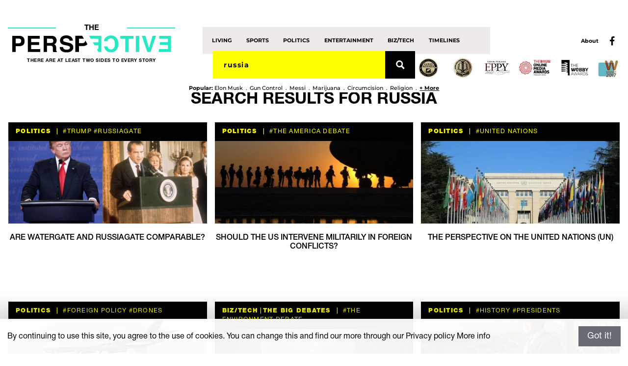

--- FILE ---
content_type: text/html; charset=UTF-8
request_url: https://www.theperspective.com/debate-topics/russia
body_size: 21850
content:

<!doctype html>
<html class="no-js" lang="">
<head>
	<script type="text/javascript">(function () {
			var walkme = document.createElement('script');
			walkme.type = 'text/javascript';
			walkme.async = true;
			walkme.src = 'https://cdn.walkme.com/users/162a075034154ad6aa852db91a66b795/walkme_162a075034154ad6aa852db91a66b795_https.js';
			var s = document.getElementsByTagName('script')[0];
			s.parentNode.insertBefore(walkme, s);
			window._walkmeConfig = {smartLoad: true};
		})();</script>

    <!-- Google Tag Manager -->
    <script>(function(w,d,s,l,i){w[l]=w[l]||[];w[l].push({'gtm.start':
                new Date().getTime(),event:'gtm.js'});var f=d.getElementsByTagName(s)[0],
            j=d.createElement(s),dl=l!='dataLayer'?'&l='+l:'';j.async=true;j.src=
            'https://www.googletagmanager.com/gtm.js?id='+i+dl;f.parentNode.insertBefore(j,f);
        })(window,document,'script','dataLayer','GTM-TBVPHXC');</script>
    <!-- End Google Tag Manager -->

	<meta charset="utf-8">
	<meta http-equiv="x-ua-compatible" content="ie=edge">
	<meta name="viewport" content="width=device-width, initial-scale=1">
	<title>You searched for russia - The Perspective</title>

	
    		<link rel="amphtml"
			  href="https://www.theperspective.com/amp/debates/3432/watergate-russia-gate-comparable.html">
		
	<script async="" src="//cdn.marphezis.com/cmpp/prebid-onomagic-3.5.0.js"></script>

    <script>
		var pbjs = pbjs || {};
		pbjs.que = pbjs.que || [];

		//Prebid Wrapper
		pbjs.que.push(function () {

			// keep a reference to original renderAd function
			var w = window;
			w._clrm = w._clrm || {};
			w._clrm.renderAd = w._clrm.renderAd || pbjs.renderAd;
			var config = w._clrm.prebid || {
				/* Enables sandboxing on a device group
					 All:1, Desktop:2, Mobile: 3, iOS: 4, Android: 5, Off: 0
				 */
				sandbox: 0
			};

			if (w.confiant && w.confiant.settings) {
				config = w.confiant.settings;
			}

			var confiantWrap = function confiantWrap(a, b, c, d, e) {
				function f(a) {
					return (m(a) || "")[s]("/", "_")[s]("+", "-")
				}

				function g(b, c, d) {
					var e = w + n(b) + "&d=" + c, f = "err__" + 1 * new Date;
					k[f] = d;
					var g = "<" + q + " on" + t + '="void(' + f + '())" ' + r + '="' + e + '" type="text/java' + q + '" ></' + q + ">";
					a[v](g)
				}

				function h() {
					var c = f(d + "/" + x.k.hb_bidder[0] + ":" + x.k.hb_size[0]),
						h = {wh: c, wd: l.parse(l[u](x)), wr: 0};
					g(c, f(l[u](h)), function () {
						a[v](b.ad)
					});
					var i = {prebid: {adId: b.adId, cpm: b.cpm}}, j = {d: h, t: b.ad, cb: e, id: i};
					k[d] = {}, k[d][c] = j
				}

				var i = b.bidder, j = b.size, k = a.parentWindow || a.defaultView, l = k.JSON, m = k.btoa,
					n = k.encodeURIComponent;
				if (!l || !m) return !1;
				var o = "t", p = "i", q = "script", r = "src", s = "replace", t = "error", u = "stringify",
					v = "wr" + p + o + "e", w = "https://" + c + "/?wrapper=" + n(d) + "&tpid=",
					x = {k: {hb_bidder: [i], hb_size: [j]}};
				return h(), a.close(), !0
			};
			//add optional blocking layer

			var isGoogleFrame = function (c) {
				return c.tagName === 'IFRAME' && c.id && c.id.indexOf('google_ads_iframe_') > -1;
			}

			var shouldSandbox = function () {
				var uaToRegexMap = {
						"mobile": /Mobile|iP(hone|od|ad)|Android|BlackBerry|IEMobile/i,
						"ios": /(.+)(iPhone|iPad|iPod)(.+)OS[\s|\_](\d)\_?(\d)?[\_]?(\d)?.+/i,
						"android": /Android/i
					},
					sbStr = "" + config.sandbox;
				if (sbStr === "1") {
					// all environments
					return true;
				} else if (sbStr === "2") {
					// desktop
					return !navigator.userAgent.match(uaToRegexMap["mobile"]);
				} else if (sbStr === "3") {
					// mobile
					return navigator.userAgent.match(uaToRegexMap["mobile"]);
				} else if (sbStr === "4") {
					// ios only
					return navigator.userAgent.match(uaToRegexMap["ios"]);
				} else if (sbStr === "5") {
					// android
					return navigator.userAgent.match(uaToRegexMap["android"]);
				} else {
					return false;
				}
			}

			Node.prototype.appendChild = (function (original) {
				return function (child) {
					if (isGoogleFrame(child) && shouldSandbox() && !child.getAttribute('sandbox')) {
						child.setAttribute('sandbox', 'allow-forms allow-pointer-lock allow-popups allow-popups-to-escape-sandbox allow-same-origin allow-scripts allow-top-navigation-by-user-activation');
						child.setAttribute('data-forced-sandbox', true);
					}
					return original.call(this, child);
				};
			}(Node.prototype.appendChild));


			// override renderAd
			pbjs.renderAd = function (doc, id) {
				if (doc && id) {
					try {

						// get pbjs bids
						var bids = [],
							bidResponses = pbjs.getBidResponses(),
							highestBids = pbjs.getHighestCpmBids();
						for (var slot in bidResponses) {
							bids = bids.concat(bidResponses[slot].bids);
						}
						bids = bids.concat(highestBids);

						// lookup ad by ad Id (avoid ES6 array functions)
						var bid, i;
						for (i = 0; i < bids.length; i++) {
							if (bids[i].adId === id) {
								bid = bids[i];
								break;
							}
						}

						// Optional: list of bidders that don't need wrapping, array of strings, e.g.: ["bidder1", "bidder2"]
						var confiantExcludeBidders = config.excludeBidders || [];

						// check bidder exclusion (avoid ES6 array functions)
						if (bid) {
							var excludeBidder = false;
							for (i = 0; i < confiantExcludeBidders.length; i++) {
								if (bid.bidder === confiantExcludeBidders[i]) {
									excludeBidder = true;
									break;
								}
							}
						}


						if (bid && bid.ad && !excludeBidder) {
							// Neutralize document
							var docwrite = doc.write;
							var docclose = doc.close;
							doc.write = doc.close = function () {
							};
							// call renderAd with our neutralized doc.write
							window._clrm.renderAd(doc, id);
							// Restore document
							delete doc.write;
							delete doc.close;

							var callback = function (blockingType, blockingId, isBlocked, wrapperId, tagId, impressionData) {
								console.log("w00t one more bad ad nixed.", arguments);
							};

							var serializedCasprLayer = (function () {
								if (typeof getSerializedCaspr === 'undefined') {
									//for now both builds are supported v2(additional network call) and v3 (unified)
									return null;
								}
								return getSerializedCaspr();
							})();

							// do the actual ad serving and fall back on document.write if failure
							if (!confiantWrap(doc, bid, 'clarium.global.ssl.fastly.net', '4-08XQUK1fPW9dnJyqdvRootSU4', callback, serializedCasprLayer, config.devMode)) {
								doc.write(bid.ad);
								doc.close();
							}

							return;
						}
					} catch (e) {
						console.error(e);
					}
				}

				// if bid.ad is not defined or if any error occurs, call renderAd to serve the creative
				window._clrm.renderAd(doc, id);
			};

		});
	</script>
<!--	<script>-->
<!--		var googletag = googletag || {};-->
<!--		googletag.cmd = googletag.cmd || [];-->
<!--	</script>-->

		<meta name='robots' content='noindex, follow' />

	<!-- This site is optimized with the Yoast SEO plugin v25.6 - https://yoast.com/wordpress/plugins/seo/ -->
	<meta name="twitter:card" content="summary_large_image" />
	<meta name="twitter:title" content="You searched for russia - The Perspective" />
	<meta name="twitter:site" content="@tweetspective" />
	<script type="application/ld+json" class="yoast-schema-graph">{"@context":"https://schema.org","@graph":[{"@type":["CollectionPage","SearchResultsPage"],"@id":"https://www.theperspective.com/?s=russia","url":"https://www.theperspective.com/?s=russia","name":"You searched for russia - The Perspective","isPartOf":{"@id":"https://www.theperspective.com/#website"},"breadcrumb":{"@id":"#breadcrumb"},"inLanguage":"en-US"},{"@type":"BreadcrumbList","@id":"#breadcrumb","itemListElement":[{"@type":"ListItem","position":1,"name":"Home","item":"https://www.theperspective.com/"},{"@type":"ListItem","position":2,"name":"You searched for russia"}]},{"@type":"WebSite","@id":"https://www.theperspective.com/#website","url":"https://www.theperspective.com/","name":"The Perspective","description":"There are at least two sides to every story","publisher":{"@id":"https://www.theperspective.com/#organization"},"potentialAction":[{"@type":"SearchAction","target":{"@type":"EntryPoint","urlTemplate":"https://www.theperspective.com/?s={search_term_string}"},"query-input":{"@type":"PropertyValueSpecification","valueRequired":true,"valueName":"search_term_string"}}],"inLanguage":"en-US"},{"@type":"Organization","@id":"https://www.theperspective.com/#organization","name":"The Perspective","url":"https://www.theperspective.com/","logo":{"@type":"ImageObject","inLanguage":"en-US","@id":"https://www.theperspective.com/#/schema/logo/image/","url":"https://www.theperspective.com/wp-content/uploads/2017/03/logo_black.png","contentUrl":"https://www.theperspective.com/wp-content/uploads/2017/03/logo_black.png","width":966,"height":293,"caption":"The Perspective"},"image":{"@id":"https://www.theperspective.com/#/schema/logo/image/"},"sameAs":["https://www.facebook.com/theperspectivecom","https://x.com/tweetspective"]}]}</script>
	<!-- / Yoast SEO plugin. -->


<link rel='dns-prefetch' href='//cdn.marphezis.com' />
<link rel='dns-prefetch' href='//ajax.googleapis.com' />
<link rel='dns-prefetch' href='//cdnjs.cloudflare.com' />
<link rel='dns-prefetch' href='//polyfill.io' />
<link href='https://fonts.gstatic.com' crossorigin rel='preconnect' />
<link rel="alternate" type="application/rss+xml" title="The Perspective &raquo; Search Results for &#8220;russia&#8221; Feed" href="https://www.theperspective.com/debate-topics/russia/feed/rss2/" />
<link rel='stylesheet' id='wp-block-library-css' href='https://www.theperspective.com/wp-includes/css/dist/block-library/style.min.css?ver=6.6.4' type='text/css' media='all' />
<style id='classic-theme-styles-inline-css' type='text/css'>
/*! This file is auto-generated */
.wp-block-button__link{color:#fff;background-color:#32373c;border-radius:9999px;box-shadow:none;text-decoration:none;padding:calc(.667em + 2px) calc(1.333em + 2px);font-size:1.125em}.wp-block-file__button{background:#32373c;color:#fff;text-decoration:none}
</style>
<style id='global-styles-inline-css' type='text/css'>
:root{--wp--preset--aspect-ratio--square: 1;--wp--preset--aspect-ratio--4-3: 4/3;--wp--preset--aspect-ratio--3-4: 3/4;--wp--preset--aspect-ratio--3-2: 3/2;--wp--preset--aspect-ratio--2-3: 2/3;--wp--preset--aspect-ratio--16-9: 16/9;--wp--preset--aspect-ratio--9-16: 9/16;--wp--preset--color--black: #000000;--wp--preset--color--cyan-bluish-gray: #abb8c3;--wp--preset--color--white: #ffffff;--wp--preset--color--pale-pink: #f78da7;--wp--preset--color--vivid-red: #cf2e2e;--wp--preset--color--luminous-vivid-orange: #ff6900;--wp--preset--color--luminous-vivid-amber: #fcb900;--wp--preset--color--light-green-cyan: #7bdcb5;--wp--preset--color--vivid-green-cyan: #00d084;--wp--preset--color--pale-cyan-blue: #8ed1fc;--wp--preset--color--vivid-cyan-blue: #0693e3;--wp--preset--color--vivid-purple: #9b51e0;--wp--preset--gradient--vivid-cyan-blue-to-vivid-purple: linear-gradient(135deg,rgba(6,147,227,1) 0%,rgb(155,81,224) 100%);--wp--preset--gradient--light-green-cyan-to-vivid-green-cyan: linear-gradient(135deg,rgb(122,220,180) 0%,rgb(0,208,130) 100%);--wp--preset--gradient--luminous-vivid-amber-to-luminous-vivid-orange: linear-gradient(135deg,rgba(252,185,0,1) 0%,rgba(255,105,0,1) 100%);--wp--preset--gradient--luminous-vivid-orange-to-vivid-red: linear-gradient(135deg,rgba(255,105,0,1) 0%,rgb(207,46,46) 100%);--wp--preset--gradient--very-light-gray-to-cyan-bluish-gray: linear-gradient(135deg,rgb(238,238,238) 0%,rgb(169,184,195) 100%);--wp--preset--gradient--cool-to-warm-spectrum: linear-gradient(135deg,rgb(74,234,220) 0%,rgb(151,120,209) 20%,rgb(207,42,186) 40%,rgb(238,44,130) 60%,rgb(251,105,98) 80%,rgb(254,248,76) 100%);--wp--preset--gradient--blush-light-purple: linear-gradient(135deg,rgb(255,206,236) 0%,rgb(152,150,240) 100%);--wp--preset--gradient--blush-bordeaux: linear-gradient(135deg,rgb(254,205,165) 0%,rgb(254,45,45) 50%,rgb(107,0,62) 100%);--wp--preset--gradient--luminous-dusk: linear-gradient(135deg,rgb(255,203,112) 0%,rgb(199,81,192) 50%,rgb(65,88,208) 100%);--wp--preset--gradient--pale-ocean: linear-gradient(135deg,rgb(255,245,203) 0%,rgb(182,227,212) 50%,rgb(51,167,181) 100%);--wp--preset--gradient--electric-grass: linear-gradient(135deg,rgb(202,248,128) 0%,rgb(113,206,126) 100%);--wp--preset--gradient--midnight: linear-gradient(135deg,rgb(2,3,129) 0%,rgb(40,116,252) 100%);--wp--preset--font-size--small: 13px;--wp--preset--font-size--medium: 20px;--wp--preset--font-size--large: 36px;--wp--preset--font-size--x-large: 42px;--wp--preset--spacing--20: 0.44rem;--wp--preset--spacing--30: 0.67rem;--wp--preset--spacing--40: 1rem;--wp--preset--spacing--50: 1.5rem;--wp--preset--spacing--60: 2.25rem;--wp--preset--spacing--70: 3.38rem;--wp--preset--spacing--80: 5.06rem;--wp--preset--shadow--natural: 6px 6px 9px rgba(0, 0, 0, 0.2);--wp--preset--shadow--deep: 12px 12px 50px rgba(0, 0, 0, 0.4);--wp--preset--shadow--sharp: 6px 6px 0px rgba(0, 0, 0, 0.2);--wp--preset--shadow--outlined: 6px 6px 0px -3px rgba(255, 255, 255, 1), 6px 6px rgba(0, 0, 0, 1);--wp--preset--shadow--crisp: 6px 6px 0px rgba(0, 0, 0, 1);}:where(.is-layout-flex){gap: 0.5em;}:where(.is-layout-grid){gap: 0.5em;}body .is-layout-flex{display: flex;}.is-layout-flex{flex-wrap: wrap;align-items: center;}.is-layout-flex > :is(*, div){margin: 0;}body .is-layout-grid{display: grid;}.is-layout-grid > :is(*, div){margin: 0;}:where(.wp-block-columns.is-layout-flex){gap: 2em;}:where(.wp-block-columns.is-layout-grid){gap: 2em;}:where(.wp-block-post-template.is-layout-flex){gap: 1.25em;}:where(.wp-block-post-template.is-layout-grid){gap: 1.25em;}.has-black-color{color: var(--wp--preset--color--black) !important;}.has-cyan-bluish-gray-color{color: var(--wp--preset--color--cyan-bluish-gray) !important;}.has-white-color{color: var(--wp--preset--color--white) !important;}.has-pale-pink-color{color: var(--wp--preset--color--pale-pink) !important;}.has-vivid-red-color{color: var(--wp--preset--color--vivid-red) !important;}.has-luminous-vivid-orange-color{color: var(--wp--preset--color--luminous-vivid-orange) !important;}.has-luminous-vivid-amber-color{color: var(--wp--preset--color--luminous-vivid-amber) !important;}.has-light-green-cyan-color{color: var(--wp--preset--color--light-green-cyan) !important;}.has-vivid-green-cyan-color{color: var(--wp--preset--color--vivid-green-cyan) !important;}.has-pale-cyan-blue-color{color: var(--wp--preset--color--pale-cyan-blue) !important;}.has-vivid-cyan-blue-color{color: var(--wp--preset--color--vivid-cyan-blue) !important;}.has-vivid-purple-color{color: var(--wp--preset--color--vivid-purple) !important;}.has-black-background-color{background-color: var(--wp--preset--color--black) !important;}.has-cyan-bluish-gray-background-color{background-color: var(--wp--preset--color--cyan-bluish-gray) !important;}.has-white-background-color{background-color: var(--wp--preset--color--white) !important;}.has-pale-pink-background-color{background-color: var(--wp--preset--color--pale-pink) !important;}.has-vivid-red-background-color{background-color: var(--wp--preset--color--vivid-red) !important;}.has-luminous-vivid-orange-background-color{background-color: var(--wp--preset--color--luminous-vivid-orange) !important;}.has-luminous-vivid-amber-background-color{background-color: var(--wp--preset--color--luminous-vivid-amber) !important;}.has-light-green-cyan-background-color{background-color: var(--wp--preset--color--light-green-cyan) !important;}.has-vivid-green-cyan-background-color{background-color: var(--wp--preset--color--vivid-green-cyan) !important;}.has-pale-cyan-blue-background-color{background-color: var(--wp--preset--color--pale-cyan-blue) !important;}.has-vivid-cyan-blue-background-color{background-color: var(--wp--preset--color--vivid-cyan-blue) !important;}.has-vivid-purple-background-color{background-color: var(--wp--preset--color--vivid-purple) !important;}.has-black-border-color{border-color: var(--wp--preset--color--black) !important;}.has-cyan-bluish-gray-border-color{border-color: var(--wp--preset--color--cyan-bluish-gray) !important;}.has-white-border-color{border-color: var(--wp--preset--color--white) !important;}.has-pale-pink-border-color{border-color: var(--wp--preset--color--pale-pink) !important;}.has-vivid-red-border-color{border-color: var(--wp--preset--color--vivid-red) !important;}.has-luminous-vivid-orange-border-color{border-color: var(--wp--preset--color--luminous-vivid-orange) !important;}.has-luminous-vivid-amber-border-color{border-color: var(--wp--preset--color--luminous-vivid-amber) !important;}.has-light-green-cyan-border-color{border-color: var(--wp--preset--color--light-green-cyan) !important;}.has-vivid-green-cyan-border-color{border-color: var(--wp--preset--color--vivid-green-cyan) !important;}.has-pale-cyan-blue-border-color{border-color: var(--wp--preset--color--pale-cyan-blue) !important;}.has-vivid-cyan-blue-border-color{border-color: var(--wp--preset--color--vivid-cyan-blue) !important;}.has-vivid-purple-border-color{border-color: var(--wp--preset--color--vivid-purple) !important;}.has-vivid-cyan-blue-to-vivid-purple-gradient-background{background: var(--wp--preset--gradient--vivid-cyan-blue-to-vivid-purple) !important;}.has-light-green-cyan-to-vivid-green-cyan-gradient-background{background: var(--wp--preset--gradient--light-green-cyan-to-vivid-green-cyan) !important;}.has-luminous-vivid-amber-to-luminous-vivid-orange-gradient-background{background: var(--wp--preset--gradient--luminous-vivid-amber-to-luminous-vivid-orange) !important;}.has-luminous-vivid-orange-to-vivid-red-gradient-background{background: var(--wp--preset--gradient--luminous-vivid-orange-to-vivid-red) !important;}.has-very-light-gray-to-cyan-bluish-gray-gradient-background{background: var(--wp--preset--gradient--very-light-gray-to-cyan-bluish-gray) !important;}.has-cool-to-warm-spectrum-gradient-background{background: var(--wp--preset--gradient--cool-to-warm-spectrum) !important;}.has-blush-light-purple-gradient-background{background: var(--wp--preset--gradient--blush-light-purple) !important;}.has-blush-bordeaux-gradient-background{background: var(--wp--preset--gradient--blush-bordeaux) !important;}.has-luminous-dusk-gradient-background{background: var(--wp--preset--gradient--luminous-dusk) !important;}.has-pale-ocean-gradient-background{background: var(--wp--preset--gradient--pale-ocean) !important;}.has-electric-grass-gradient-background{background: var(--wp--preset--gradient--electric-grass) !important;}.has-midnight-gradient-background{background: var(--wp--preset--gradient--midnight) !important;}.has-small-font-size{font-size: var(--wp--preset--font-size--small) !important;}.has-medium-font-size{font-size: var(--wp--preset--font-size--medium) !important;}.has-large-font-size{font-size: var(--wp--preset--font-size--large) !important;}.has-x-large-font-size{font-size: var(--wp--preset--font-size--x-large) !important;}
:where(.wp-block-post-template.is-layout-flex){gap: 1.25em;}:where(.wp-block-post-template.is-layout-grid){gap: 1.25em;}
:where(.wp-block-columns.is-layout-flex){gap: 2em;}:where(.wp-block-columns.is-layout-grid){gap: 2em;}
:root :where(.wp-block-pullquote){font-size: 1.5em;line-height: 1.6;}
</style>
<link rel='stylesheet' id='main-style-css' href='https://www.theperspective.com/wp-content/themes/perspective/css/main.min.css?ver=1677056841' type='text/css' media='all' />
<link rel='stylesheet' id='wpdreams-asp-basic-css' href='//www.theperspective.com/wp-content/plugins/ajax-search-pro/css/style.basic.css?ver=igyA1I' type='text/css' media='all' />
<link rel='stylesheet' id='wpdreams-asp-chosen-css' href='//www.theperspective.com/wp-content/plugins/ajax-search-pro/css/chosen/chosen.css?ver=igyA1I' type='text/css' media='all' />
<link rel='stylesheet' id='wpdreams-ajaxsearchpro-instances-css' href='//www.theperspective.com/wp-content/uploads/asp_upload/style.instances.css?ver=igyA1I' type='text/css' media='all' />
<script type="text/javascript" src="//cdn.marphezis.com/bop/bop-tp.js?ver=6.6.4" id="ono-operated-js"></script>
<link rel="https://api.w.org/" href="https://www.theperspective.com/wp-json/" /><link rel="EditURI" type="application/rsd+xml" title="RSD" href="https://www.theperspective.com/xmlrpc.php?rsd" />
<meta name="generator" content="WordPress 6.6.4" />
	<style>
		.bap-btn-wrapper {
			height: 55px;
			float: right;
			display: none;
			align-items: center;
			justify-content: center;
		}

		.bap-btn-wrapper.bap-btn-wrapper_active {
			display: flex;
		}

		.bap-btn-wrapper.bap-btn-wrapper_mobile {
			width: 62px;
			min-width: 62px;
			display: none;
			float: none;
			position: static;
			vertical-align: middle;
		}

		.bap-btn {
			font-size: 12px;
			color: white;
			background: #e75a45;
			border-radius: 20px;
			padding: 4px 14px;
			display: flex;
			align-items: center;
			justify-content: center;
			transition: 0.2s ease;
		}

		.bap-btn-wrapper.bap-btn-wrapper_mobile .bap-btn {
			padding: 5px;
			flex-direction: column;
			height: 100%;
			border-radius: 0;
			text-align: center;
		}

		.bap-btn:hover {
			color: white;
			opacity: 0.9;
		}

		.bap-btn svg {
			margin-right: 5px;
			width: 12px;
			height: 12px;
			fill: white;
		}
        @media screen and (max-width: 1040px) {
            .bap-btn-wrapper.bap-btn-wrapper_mobile {
                display: table-cell;
            }
            .bap-btn-wrapper.bap-btn-wrapper_desktop {
                display: none;
            }
        }
	</style>
	    <script>(function(c,a){if(!a.__SV){var b=window;try{var d,m,j,k=b.location,f=k.hash;d=function(a,b){return(m=a.match(RegExp(b+"=([^&]*)")))?m[1]:null};f&&d(f,"state")&&(j=JSON.parse(decodeURIComponent(d(f,"state"))),"mpeditor"===j.action&&(b.sessionStorage.setItem("_mpcehash",f),history.replaceState(j.desiredHash||"",c.title,k.pathname+k.search)))}catch(n){}var l,h;window.mixpanel=a;a._i=[];a.init=function(b,d,g){function c(b,i){var a=i.split(".");2==a.length&&(b=b[a[0]],i=a[1]);b[i]=function(){b.push([i].concat(Array.prototype.slice.call(arguments,
			0)))}}var e=a;"undefined"!==typeof g?e=a[g]=[]:g="mixpanel";e.people=e.people||[];e.toString=function(b){var a="mixpanel";"mixpanel"!==g&&(a+="."+g);b||(a+=" (stub)");return a};e.people.toString=function(){return e.toString(1)+".people (stub)"};l="disable time_event track track_pageview track_links track_forms track_with_groups add_group set_group remove_group register register_once alias unregister identify name_tag set_config reset opt_in_tracking opt_out_tracking has_opted_in_tracking has_opted_out_tracking clear_opt_in_out_tracking start_batch_senders people.set people.set_once people.unset people.increment people.append people.union people.track_charge people.clear_charges people.delete_user people.remove".split(" ");
			for(h=0;h<l.length;h++)c(e,l[h]);var f="set set_once union unset remove delete".split(" ");e.get_group=function(){function a(c){b[c]=function(){call2_args=arguments;call2=[c].concat(Array.prototype.slice.call(call2_args,0));e.push([d,call2])}}for(var b={},d=["get_group"].concat(Array.prototype.slice.call(arguments,0)),c=0;c<f.length;c++)a(f[c]);return b};a._i.push([b,d,g])};a.__SV=1.2;b=c.createElement("script");b.type="text/javascript";b.async=!0;b.src="undefined"!==typeof MIXPANEL_CUSTOM_LIB_URL?MIXPANEL_CUSTOM_LIB_URL:"file:"===c.location.protocol&&"//cdn.mxpnl.com/libs/mixpanel-2-latest.min.js".match(/^\/\//)?"https://cdn.mxpnl.com/libs/mixpanel-2-latest.min.js":"//cdn.mxpnl.com/libs/mixpanel-2-latest.min.js";d=c.getElementsByTagName("script")[0];d.parentNode.insertBefore(b,d)}})(document,window.mixpanel||[]);
		mixpanel.init("de395383234d4e61f7969cc201a3601f", {batch_requests: true})</script>
	      <meta name="onesignal" content="wordpress-plugin"/>
            <script>

      window.OneSignalDeferred = window.OneSignalDeferred || [];

      OneSignalDeferred.push(function(OneSignal) {
        var oneSignal_options = {};
        window._oneSignalInitOptions = oneSignal_options;

        oneSignal_options['serviceWorkerParam'] = { scope: '/' };
oneSignal_options['serviceWorkerPath'] = 'OneSignalSDKWorker.js.php';

        OneSignal.Notifications.setDefaultUrl("https://www.theperspective.com");

        oneSignal_options['wordpress'] = true;
oneSignal_options['appId'] = '399c3edf-13f4-40c0-9e01-9ece1ec6ca67';
oneSignal_options['allowLocalhostAsSecureOrigin'] = true;
oneSignal_options['httpPermissionRequest'] = { };
oneSignal_options['httpPermissionRequest']['enable'] = true;
oneSignal_options['welcomeNotification'] = { };
oneSignal_options['welcomeNotification']['title'] = "";
oneSignal_options['welcomeNotification']['message'] = "";
oneSignal_options['path'] = "https://www.theperspective.com/wp-content/plugins/onesignal-free-web-push-notifications/sdk_files/";
oneSignal_options['safari_web_id'] = "web.onesignal.auto.3a07767d-f8c5-4ebf-965b-cb322da40f9f";
oneSignal_options['persistNotification'] = false;
oneSignal_options['promptOptions'] = { };
              OneSignal.init(window._oneSignalInitOptions);
              OneSignal.Slidedown.promptPush()      });

      function documentInitOneSignal() {
        var oneSignal_elements = document.getElementsByClassName("OneSignal-prompt");

        var oneSignalLinkClickHandler = function(event) { OneSignal.Notifications.requestPermission(); event.preventDefault(); };        for(var i = 0; i < oneSignal_elements.length; i++)
          oneSignal_elements[i].addEventListener('click', oneSignalLinkClickHandler, false);
      }

      if (document.readyState === 'complete') {
           documentInitOneSignal();
      }
      else {
           window.addEventListener("load", function(event){
               documentInitOneSignal();
          });
      }
    </script>
            <style type="text/css">
                <!--
                @font-face {
                    font-family: 'asppsicons2';
                    src: url('https://www.theperspective.com/wp-content/plugins/ajax-search-pro/css/fonts/icons/icons2.eot');
                    src: url('https://www.theperspective.com/wp-content/plugins/ajax-search-pro/css/fonts/icons/icons2.eot?#iefix') format('embedded-opentype'),
                    url('https://www.theperspective.com/wp-content/plugins/ajax-search-pro/css/fonts/icons/icons2.woff2') format('woff2'),
                    url('https://www.theperspective.com/wp-content/plugins/ajax-search-pro/css/fonts/icons/icons2.woff') format('woff'),
                    url('https://www.theperspective.com/wp-content/plugins/ajax-search-pro/css/fonts/icons/icons2.ttf') format('truetype'),
                    url('https://www.theperspective.com/wp-content/plugins/ajax-search-pro/css/fonts/icons/icons2.svg#icons') format('svg');
                    font-weight: normal;
                    font-style: normal;
                }
                                -->
            </style>
                        <script type="text/javascript">
                if ( typeof _ASP !== "undefined" && _ASP !== null && typeof _ASP.initialize !== "undefined" )
                    _ASP.initialize();
            </script>
            <meta property="og:title" content="The Perspective"/>
 	  <meta property="og:type" content="website"/>
 	  <meta property="og:site_name" content="theperspective.com/"/>
 	  <meta property="og:image" content="https://www.theperspective.com/wp-content/uploads/2016/12/theperspectivesharefb.jpg"/>
 	  <meta property="og:url" content="https://www.theperspective.com/debate-topics/russia"/>
 	  <meta property="og:description" content="A multi-award-winning website designed to open your mind by showing you what you‘re missing due to echo chambers and filter bubbles. The site displays two sides of current events, historic and classic debates."/>
	  
	<link rel="apple-touch-icon" sizes="57x57" href="/fav/apple-icon-57x57.png">
	<link rel="apple-touch-icon" sizes="60x60" href="/fav/apple-icon-60x60.png">
	<link rel="apple-touch-icon" sizes="72x72" href="/fav/apple-icon-72x72.png">
	<link rel="apple-touch-icon" sizes="76x76" href="/fav/apple-icon-76x76.png">
	<link rel="apple-touch-icon" sizes="114x114" href="/fav/fav/apple-icon-114x114.png">
	<link rel="apple-touch-icon" sizes="120x120" href="/apple-icon-120x120.png">
	<link rel="apple-touch-icon" sizes="144x144" href="/fav/apple-icon-144x144.png">
	<link rel="apple-touch-icon" sizes="152x152" href="/fav/apple-icon-152x152.png">
	<link rel="apple-touch-icon" sizes="180x180" href="/fav/apple-icon-180x180.png">
	<link rel="icon" type="image/png" sizes="192x192" href="/fav/android-icon-192x192.png">
	<link rel="icon" type="image/png" sizes="32x32" href="/fav/favicon-32x32.png">
	<link rel="icon" type="image/png" sizes="96x96" href="/fav/favicon-96x96.png">
	<link rel="icon" type="image/png" sizes="16x16" href="/fav/favicon-16x16.png">
	<link rel="manifest" href="/manifest.json">
	<link rel="alternate" type="application/rss+xml" title="The Perspective RSS Feed"
		  href="https://www.theperspective.com/wp-content/themes/perspective/functions/rss_feed_essential.php"/>
	<meta name="msapplication-TileImage" content="/fav/ms-icon-144x144.png">
	<meta name="theme-color" content="#2b0c2e">
	<meta name="msapplication-navbutton-color" content="#2b0c2e">
	<meta name="apple-mobile-web-app-status-bar-style" content="#2b0c2e">
	<meta property="fb:use_automatic_ad_placement" content="enable=true ad_density=default">
	<!--script defer="defer" type="text/javascript"
			src="//fast.fonts.net/jsapi/b34ee089-7a6e-478a-916d-593c74fb456b.js"></script-->
	<script defer="defer" src="//assets.pinterest.com/js/pinit.js" data-pin-build="parsePins"></script>

</head>
<body class="search search-results" ng-app="app" ng-controller="appController">

<!-- Google tag (gtag.js) --> <script async src="https://www.googletagmanager.com/gtag/js?id=G-0LLF7VQW1W"></script> <script> window.dataLayer = window.dataLayer || []; function gtag(){dataLayer.push(arguments);} gtag('js', new Date()); gtag('config', 'G-0LLF7VQW1W'); </script>

<script src="//connect.facebook.net/en_US/all.js"></script>
<script type="text/javascript">
	FB.init({
		appId:391292671264993,
		xfbml: true,
		version: 'v2.8',
	});
</script>
<script>
	function toggleComments() {
		//alert("test");

		var myComments = document.getElementById("toggleComments").classList;
		if (myComments.contains("hideToggle")) {
			myComments.remove("hideToggle");
		} else {
			myComments.add("hideToggle");
		}
		if (myComments.contains("showToggle")) {
			myComments.remove("showToggle");
		} else {
			myComments.add("showToggle");
		}
	}

	function toggleImgCre() {
		var myCred = document.getElementById("toggleImgCre").classList;
		if (myCred.contains("hideToggle")) {
			myCred.remove("hideToggle");
		} else {
			myCred.add("hideToggle");
		}
		if (myCred.contains("showToggle")) {
			myCred.remove("showToggle");
		} else {
			myCred.add("showToggle");
		}
	}
</script>




<div class="b-header">
	<div class="b-header__first-line">

		<div class="b-logo b-header__logo">
			<a class="b-logo__link" href="https://www.theperspective.com" data-wpel-link="internal">
				<div class="b-logo__upper-text">
					<span>The</span>
				</div>
				<img class="b-logo__alt-img" src="https://www.theperspective.com/wp-content/themes/perspective/img/the-prespective-logo-small.svg">
				<img class="b-logo__img" src="https://www.theperspective.com/wp-content/themes/perspective/img/the-prespective-logo-black-n-header.svg" alt="logo the perspective">
				<div class="b-logo__lower-text">
					<span>THERE ARE AT LEAST TWO SIDES TO EVERY STORY</span>
				</div>
			</a>
		</div>

		<div class="b-header__nav-wrapper">

			<nav class="b-header__nav">
                <p class="b-header__nav-title">Categories</p>
                <ul id="menu-header-categories" class="menu"><li id="menu-item-10189" class="menu-item menu-item-type-taxonomy menu-item-object-category menu-item-10189"><a href="https://www.theperspective.com/topics/living" data-wpel-link="internal">Living</a></li>
<li id="menu-item-10192" class="menu-item menu-item-type-taxonomy menu-item-object-category menu-item-10192"><a href="https://www.theperspective.com/topics/sports" data-wpel-link="internal">Sports</a></li>
<li id="menu-item-10190" class="menu-item menu-item-type-taxonomy menu-item-object-category menu-item-10190"><a href="https://www.theperspective.com/topics/politics" data-wpel-link="internal">Politics</a></li>
<li id="menu-item-10193" class="menu-item menu-item-type-taxonomy menu-item-object-category menu-item-10193"><a href="https://www.theperspective.com/topics/entertainment" data-wpel-link="internal">Entertainment</a></li>
<li id="menu-item-10191" class="menu-item menu-item-type-taxonomy menu-item-object-category menu-item-10191"><a href="https://www.theperspective.com/topics/businessandtechnology" data-wpel-link="internal">Biz/Tech</a></li>
<li id="menu-item-10195" class="menu-item menu-item-type-custom menu-item-object-custom menu-item-10195"><a href="/subjective-timeline/" data-wpel-link="internal">Timelines</a></li>
</ul>				<ul id="menu-main-general-menu" class="menu"><li id="menu-item-209" class="menu-item menu-item-type-post_type menu-item-object-page menu-item-209"><a href="https://www.theperspective.com/about" data-wpel-link="internal">About us</a></li>
<li id="menu-item-2978" class="menu-item menu-item-type-post_type menu-item-object-page menu-item-2978"><a href="https://www.theperspective.com/faq" data-wpel-link="internal">FAQ</a></li>
<li id="menu-item-222" class="menu-item menu-item-type-post_type menu-item-object-page menu-item-222"><a href="https://www.theperspective.com/contact-us" data-wpel-link="internal">Contact us</a></li>
<li id="menu-item-220" class="menu-item menu-item-type-post_type menu-item-object-page menu-item-220"><a href="https://www.theperspective.com/privacy-policy" data-wpel-link="internal">Privacy Policy</a></li>
<li id="menu-item-221" class="menu-item menu-item-type-post_type menu-item-object-page menu-item-221"><a href="https://www.theperspective.com/terms-of-use" data-wpel-link="internal">Terms of Use</a></li>
<li id="menu-item-219" class="menu-item menu-item-type-post_type menu-item-object-page menu-item-219"><a href="https://www.theperspective.com/dcma" data-wpel-link="internal">DMCA</a></li>
<li id="menu-item-8600" class="menu-item menu-item-type-post_type menu-item-object-page menu-item-8600"><a href="https://www.theperspective.com/presentations-and-workshops" data-wpel-link="internal">Keynote</a></li>
<li id="menu-item-9464" class="menu-item menu-item-type-post_type menu-item-object-page menu-item-9464"><a href="https://www.theperspective.com/sitemap" data-wpel-link="internal">Sitemap</a></li>
<li id="menu-item-9675" class="menu-item menu-item-type-custom menu-item-object-custom menu-item-9675"><a href="https://www.amazon.com/dp/9659295081" data-wpel-link="external" rel="nofollow">What The Hell Are They Thinking? (The Perspective Book)</a></li>
<li id="menu-item-10584" class="menu-item menu-item-type-custom menu-item-object-custom menu-item-10584"><a href="https://www.lessin.co.il/shows/%D7%94%D7%9E%D7%93%D7%A8%D7%99%D7%9A-%D7%9C%D7%94%D7%A6%D7%9C%D7%97%D7%94/" data-wpel-link="external" rel="nofollow">פותחים במה 2023</a></li>
<li id="menu-item-14100" class="menu-item menu-item-type-custom menu-item-object-custom menu-item-14100"><a href="https://www.brinker.ai/" data-wpel-link="external" rel="nofollow">Disinformation Mitigation</a></li>
</ul>			</nav>

			<div class="b-social b-header__social">
				<a class="b-social__link b-social__link_text b-hover" href="/about" data-wpel-link="internal">About</a>
								<a href="https://www.facebook.com/theperspectivecom/" target="_blank" class="b-social__link b-hover" data-wpel-link="external" rel="nofollow">
					<i class="fa fa-facebook" aria-hidden="true"></i>
				</a>
									</div>

		</div>

		<div class="b-header__search b-search">
			<div class="b-header__search-wrapper">
				<i class="fa fa-times close-search" aria-hidden="true"></i>
				<div class="b-search-inner" aria-hidden="true"><div class='asp_w asp_m asp_m_2 asp_m_2_1 wpdreams_asp_sc wpdreams_asp_sc-2 ajaxsearchpro asp_main_container  asp_non_compact'
     data-id="2"
     data-instance="1"
     id='ajaxsearchpro2_1'>
<div class="probox">
    
    <div class='promagnifier'>
        	    <div class='asp_text_button hiddend'>
		    Search	    </div>
        <div class='innericon'>
            <svg xmlns="http://www.w3.org/2000/svg" width="512" height="512" viewBox="0 0 512 512"><path d="M460.475 408.443L351.4 299.37c15.95-25.137 25.2-54.923 25.2-86.833C376.6 122.914 303.687 50 214.062 50 124.44 50 51.525 122.914 51.525 212.537s72.914 162.537 162.537 162.537c30.326 0 58.733-8.356 83.055-22.876L406.917 462l53.558-53.557zM112.117 212.537c0-56.213 45.732-101.946 101.945-101.946 56.213 0 101.947 45.734 101.947 101.947S270.275 314.482 214.06 314.482c-56.213 0-101.945-45.732-101.945-101.945z"/></svg>        </div>
	    <div class="asp_clear"></div>
    </div>

    
    
    <div class='prosettings' style='display:none;' data-opened=0>
                <div class='innericon'>
            <svg xmlns="http://www.w3.org/2000/svg" width="512" height="512" viewBox="0 0 512 512"><polygon transform="rotate(90 256 256)" points="142.332,104.886 197.48,50 402.5,256 197.48,462 142.332,407.113 292.727,256"/></svg>        </div>
    </div>

    
    
    <div class='proinput'>
        <form action='#' autocomplete="off">
            <input type='search' class='orig' placeholder='Show me the bigger picture of...' name='phrase' value='russia' autocomplete="off"/>
            <input type='text' class='autocomplete' name='phrase' value='' autocomplete="off" disabled/>
            <input type='submit' style='width:0; height: 0; visibility: hidden;'>
        </form>
    </div>

    
    
    <div class='proloading'>
                <div class="asp_loader">
            <div class="asp_loader-inner asp_line-scale-pulse-out">
            
                <div></div>
                
                <div></div>
                
                <div></div>
                
                <div></div>
                
                <div></div>
                            </div>
        </div>
            </div>

            <div class='proclose'>
            <svg version="1.1" xmlns="http://www.w3.org/2000/svg" xmlns:xlink="http://www.w3.org/1999/xlink" x="0px"
                 y="0px"
                 width="512px" height="512px" viewBox="0 0 512 512" enable-background="new 0 0 512 512"
                 xml:space="preserve">
            <polygon id="x-mark-icon"
                     points="438.393,374.595 319.757,255.977 438.378,137.348 374.595,73.607 255.995,192.225 137.375,73.622 73.607,137.352 192.246,255.983 73.622,374.625 137.352,438.393 256.002,319.734 374.652,438.378 "/>
            </svg>
        </div>
    
    
</div><div id='ajaxsearchprores2_1' class='asp_w asp_r asp_r_2 asp_r_2_1 vertical ajaxsearchpro wpdreams_asp_sc wpdreams_asp_sc-2'
     data-id="2"
     data-instance="1">

    
    
    <div class="results">

        
        <div class="resdrg">
        </div>

        
    </div>

    
                    <p class='showmore'>
            <a class='asp_showmore'>More results... <span></span></a>
        </p>
            
    

    <div class="asp_res_loader hiddend">
        <div class="asp_loader">
            <div class="asp_loader-inner asp_line-scale-pulse-out">
            
                <div></div>
                
                <div></div>
                
                <div></div>
                
                <div></div>
                
                <div></div>
                            </div>
        </div>
    </div>
</div>    <div id='ajaxsearchprosettings2_1' class="asp_w asp_s asp_s_2 asp_s_2_1 wpdreams_asp_sc wpdreams_asp_sc-2 ajaxsearchpro searchsettings"
    data-id="2"
    data-instance="1">
<form name='options' class="asp-fss-column" autocomplete = 'off'>
        <input type="hidden" style="display:none;" name="current_page_id" value="3432">
        <fieldset class=" hiddend">
            <legend>Generic filters</legend>
    
    <div class="asp_option_inner hiddend">
        <input type='hidden' name='qtranslate_lang'
               value='0'/>
    </div>

    
	

                
                    <div class="asp_option hiddend">
            <div class="asp_option_inner">
                <input type="checkbox" value="exact" id="set_exact2_1"
                       name="asp_gen[]" />
                <label for="set_exact2_1"></label>
            </div>
        </div>
                    <div class="asp_option hiddend">
            <div class="asp_option_inner">
                <input type="checkbox" value="title" id="set_title2_1"
                       name="asp_gen[]"  checked="checked"/>
                <label for="set_title2_1"></label>
            </div>
        </div>
                    <div class="asp_option hiddend">
            <div class="asp_option_inner">
                <input type="checkbox" value="content" id="set_content2_1"
                       name="asp_gen[]"  checked="checked"/>
                <label for="set_content2_1"></label>
            </div>
        </div>
                    <div class="asp_option hiddend">
            <div class="asp_option_inner">
                <input type="checkbox" value="excerpt" id="set_excerpt2_1"
                       name="asp_gen[]"  checked="checked"/>
                <label for="set_excerpt2_1"></label>
            </div>
        </div>
                    <div class="asp_option hiddend">
            <div class="asp_option_inner">
                <input type="checkbox" value="comments" id="set_comments2_1"
                       name="asp_gen[]" />
                <label for="set_comments2_1"></label>
            </div>
        </div>
    </fieldset><fieldset class="asp_sett_scroll hiddend">
        <legend>Filter by Custom Post Type</legend>
            <div class="asp_option_inner hiddend">
        <input type="checkbox" value="post"
               id="2_1customset_2_11"
               name="customset[]" checked="checked"/>
        <label for="2_1customset_2_11"></label>
    </div>
    <div class="asp_option_label hiddend"></div>
        <div class="asp_option_inner hiddend">
        <input type="checkbox" value="historictimeline"
               id="2_1customset_2_12"
               name="customset[]" checked="checked"/>
        <label for="2_1customset_2_12"></label>
    </div>
    <div class="asp_option_label hiddend"></div>
        <div class="asp_option_inner hiddend">
        <input type="checkbox" value="essential"
               id="2_1customset_2_13"
               name="customset[]" checked="checked"/>
        <label for="2_1customset_2_13"></label>
    </div>
    <div class="asp_option_label hiddend"></div>
        <div class="asp_option_inner hiddend">
        <input type="checkbox" value="trending"
               id="2_1customset_2_14"
               name="customset[]" checked="checked"/>
        <label for="2_1customset_2_14"></label>
    </div>
    <div class="asp_option_label hiddend"></div>
    </fieldset>
    <div style="clear:both;"></div>
</form>
</div>

</div>
<div class='asp_hidden_data' id="asp_hidden_data_2_1" style="display:none;">

    <div class='asp_item_overlay'>
        <div class='asp_item_inner'>
            <svg xmlns="http://www.w3.org/2000/svg" width="512" height="512" viewBox="0 0 512 512"><path d="M460.475 408.443L351.4 299.37c15.95-25.137 25.2-54.923 25.2-86.833C376.6 122.914 303.687 50 214.062 50 124.44 50 51.525 122.914 51.525 212.537s72.914 162.537 162.537 162.537c30.326 0 58.733-8.356 83.055-22.876L406.917 462l53.558-53.557zM112.117 212.537c0-56.213 45.732-101.946 101.945-101.946 56.213 0 101.947 45.734 101.947 101.947S270.275 314.482 214.06 314.482c-56.213 0-101.945-45.732-101.945-101.945z"/></svg>                    </div>
    </div>

</div>        <style type="text/css">
        /* User defined Ajax Search Pro Custom CSS */
        div#ajaxsearchpro2_1 {
    min-width: unset;
	    margin-left: 40px;
}

body.top-search div.search-container .close-search {
    position: absolute;
    top: 20px;
    left: 20px;
}

#ajaxsearchpro2_1 .probox, #ajaxsearchpro2_2 .probox, div.ajaxsearchpro[id*="ajaxsearchpro2_"] .probox{
	margin: 0px;
    height: 60px;
    background-image: -moz-radial-gradient(center, ellipse cover, rgb(231, 231, 231), rgb(231, 231, 231));
    background-image: -webkit-gradient(radial, center center, 0px, center center, 100%, rgb(231, 231, 231), rgb(231, 231, 231));
    background-image: -webkit-radial-gradient(center, ellipse cover, rgb(231, 231, 231), rgb(231, 231, 231));
    background-image: -o-radial-gradient(center, ellipse cover, rgb(231, 231, 231), rgb(231, 231, 231));
    background-image: -ms-radial-gradient(center, ellipse cover, rgb(231, 231, 231), rgb(231, 231, 231));
    background-image: radial-gradient(ellipse at center, rgb(231, 231, 231), rgb(231, 231, 231));
    border: 0px none rgb(255, 255, 255);
    border-radius: 0px 0px 0px 0px;
    box-shadow: 1px 0px 6px -3px rgb(181, 181, 181);
}

#ajaxsearchpro2_1 .probox .proinput input.autocomplete, #ajaxsearchpro2_2 .probox .proinput input.autocomplete, div.ajaxsearchpro[id*="ajaxsearchpro2_"] .probox .proinput input.autocomplete {
    display: none;
}
input.orig, .autocomplete {
    font-family: Helvetica !important;
    text-transform: uppercase !important;
    font-weight: 900!important;
    letter-spacing: 1.5px !important;
text-align: center !important;
font-size:22px;
}

div.ajaxsearchpro[id*='ajaxsearchpro'] .probox .promagnifier .innericon svg { width: 30px; }
.promagnifier, .prosettings {
    box-shadow: none !important;
}


.probox {
    box-shadow: none !important;
}

    </style>
    <div class="asp_init_data" style="display:none !important;" id="asp_init_id_2_1" data-aspdata="[base64]"></div>
</div>
			</div>
			<button class="b-header__search-button" id="b-search-button" ng-click="showFormats=false">
				<i class="fa fa-search" aria-hidden="true"></i>
			</button>
		</div>

		<div class="b-header__formats" ng-click="showFormats=!showFormats" ng-class="{'on':showFormats}">
			<img src="https://www.theperspective.com/wp-content/themes/perspective/img/Our.png" ng-show="!showFormats">
			<span ng-show="!showFormats">formats</span>
			<span ng-show="showFormats">back</span>
		</div>
		<nav class="formats-drop-menu" ng-class="{'on':showFormats}">
			<ul id="menu-features-menu" class="menu"><li id="menu-item-2047" class="menu-item menu-item-type-custom menu-item-object-custom"><a href="/debates/" data-wpel-link="internal"><strong>The Big debates</strong><div class="sub">Our signature Pro/Con articles on various big debates. <span class="extramorebold">explore</span></div></a></li>
<li id="menu-item-2048" class="menu-item menu-item-type-custom menu-item-object-custom"><a href="/subjective-timeline/" data-wpel-link="internal"><strong>Subjective Timelines</strong><div class="sub">(HISTORIC) See how different sides see the same key events in ongoing conflicts. <span class="extramorebold">explore</span></div></a></li>
<li id="menu-item-2049" class="menu-item menu-item-type-custom menu-item-object-custom"><a href="/my-perspective-add/" data-wpel-link="internal"><strong>My Perspective</strong><div class="sub">Write your own perspective. <span class="extramorebold">explore</span></div></a></li>
<li id="menu-item-9676" class="menu-item menu-item-type-custom menu-item-object-custom"><a href="https://www.amazon.com/dp/9659295081" data-wpel-link="external" rel="nofollow"><strong>Get The Book</strong><div class="sub">What The Hell Are They Thinking? : The 100 debates that govern your life, written in a way that tells both sides of every story. <span class="extramorebold">explore</span></div></a></li>
</ul>		</nav>

		<div class="b-header__sandwich">
			<div class="b-sandwich" id="sandwich">
				<div class="b-sandwich__sw-topper"> </div>
				<div class="b-sandwich__sw-bottom"> </div>
				<div class="b-sandwich__sw-footer"></div>
			</div>
		</div>
	</div>

	<div class="b-header__second-line">
                <h3 class="b-header__awards-title">Proud recipient of the following awards:</h3>
        				<div class="b-header-logos b-header__logos">
						<a class="b-header-logos__logo" href="https://nonfictionauthorsassociation.com/book-award-winner-what-the-hell-are-they-thinking/" target="_blank" data-wpel-link="external" rel="nofollow">
                <picture class="b-header-logos__img">
<source type="image/webp" srcset="https://www.theperspective.com/wp-content/uploads/2022/08/header-icon-1.png.webp"/>
<img src="https://www.theperspective.com/wp-content/uploads/2022/08/header-icon-1.png" alt="2022 Nonfiction Book Awards Gold Winner"/>
</picture>

			</a>
						<a class="b-header-logos__logo" href="https://www.independentpressaward.com/2022winners" target="_blank" data-wpel-link="external" rel="nofollow">
                <picture class="b-header-logos__img">
<source type="image/webp" srcset="https://www.theperspective.com/wp-content/uploads/2022/08/header-icon-2.png.webp"/>
<img src="https://www.theperspective.com/wp-content/uploads/2022/08/header-icon-2.png" alt="2022 Independent Press Award WINNER in the category of Current Affairs."/>
</picture>

			</a>
						<a class="b-header-logos__logo" href="https://www.eppyawards.com/pastwinners/" target="_blank" data-wpel-link="external" rel="nofollow">
                <picture class="b-header-logos__img">
<source type="image/webp" srcset="https://www.theperspective.com/wp-content/uploads/2022/08/header-icon-3.png.webp"/>
<img src="https://www.theperspective.com/wp-content/uploads/2022/08/header-icon-3.png" alt="2017 Editors and Publishers Eppy Award for Best Innovation Project"/>
</picture>

			</a>
						<a class="b-header-logos__logo" href="https://archive.onlinemediaawards.net/online-media-awards-2018/editorial-innovation-of-the-year/the-perspective" target="_blank" data-wpel-link="external" rel="nofollow">
                <picture class="b-header-logos__img">
<source type="image/webp" srcset="https://www.theperspective.com/wp-content/uploads/2022/08/header-icon-4.png.webp"/>
<img src="https://www.theperspective.com/wp-content/uploads/2022/08/header-icon-4.png" alt="2018 The Drum Award for Best Editorial Innovation – Highly Commended Finalist"/>
</picture>

			</a>
						<a class="b-header-logos__logo" href="https://www.webbyawards.com/" target="_blank" data-wpel-link="external" rel="nofollow">
                <picture class="b-header-logos__img">
<source type="image/webp" srcset="https://www.theperspective.com/wp-content/uploads/2022/08/header-icon-5.png.webp"/>
<img src="https://www.theperspective.com/wp-content/uploads/2022/08/header-icon-5.png" alt="2018 Webby award Finalist – News and Politics"/>
</picture>

			</a>
						<a class="b-header-logos__logo" href="https://www.webaward.org/winner/34039/perspective-media-ltd-wins-2017-webaward-for-the-perspective.html#.YufKl-xBz0p" target="_blank" data-wpel-link="external" rel="nofollow">
                <picture class="b-header-logos__img">
<source type="image/webp" srcset="https://www.theperspective.com/wp-content/uploads/2022/08/header-icon-6.png.webp"/>
<img src="https://www.theperspective.com/wp-content/uploads/2022/08/header-icon-6.png" alt="2017 WebAward: News category"/>
</picture>

			</a>
					</div>
			</div>

		<div class="b-search-popular b-header__popular">
		<p class="b-search-popular__title">Popular:</p>
		<div class="b-search-popular__list">
						<span class="b-search-popular__item">Elon Musk</span>
						<span class="b-search-popular__item">Gun Control </span>
						<span class="b-search-popular__item">Messi</span>
						<span class="b-search-popular__item">Marijuana</span>
						<span class="b-search-popular__item">Circumcision </span>
						<span class="b-search-popular__item">Religion</span>
						<span class="b-search-popular__item">Bitcoin</span>
					</div>
		<button class="b-search-popular__button" id="header-popular-button">
			<span class="b-search-popular__more">+ More</span>
			<span class="b-search-popular__less">- Less</span>
		</button>
	</div>
	</div>


    <!--
<div class="row">
	<div class="column">
		<div class="main-logo-container main-logo-container-black"> <a href="/" data-wpel-link="internal"><img src="/img/the-prespective-logo-black.svg" class="logo"></a> <span>TEHRE ARE AT LEAST TWO SIDES TO EVERY STORY</span> </div>
	</div>
</div>
-->


    <section class="search-top-section">
        <h1 class="search-title">Search results for russia</h1>
		        <div class="row rectTrend">
			
			                <div class="column medium-4 end searchbox">
										<article class="essential-box">
	<div class="rectbox">
	<div class="title">
<span>
<a href="https://www.theperspective.com/topics/politics" rel="category tag" data-wpel-link="internal">Politics</a>
                       
<a href="" data-wpel-link="internal"></a>

&nbsp;&nbsp; | &nbsp;<a href="/debate-topics/trump" class="title-tag-link" data-wpel-link="internal">&nbsp;#trump</a><a href="/debate-topics/russiagate" class="title-tag-link" data-wpel-link="internal">&nbsp;#Russiagate</a></span>
</div>		<a href="https://www.theperspective.com/debates/politics/watergate-russia-gate-comparable" data-wpel-link="internal">
            <img
                    lazy-img="https://www.theperspective.com/wp-content/uploads/2017/09/watergate-russiagate-434x220.jpg"
                    class="lazy"
                    alt="Illustration: Trump on the podium at one side. Nixon at the podium on the other."
                    width="434"
                    height="220"
            >
            			<h3>Are Watergate and Russiagate Comparable?</h3>
						<p>It's a tempting comparison, but is it justified?</p> <!--44444--->
		</a>
	</div>
</article>                </div>
			                <div class="column medium-4 end searchbox">
										<article class="essential-box">
	<div class="rectbox">
	<div class="title">
<span>
<a href="https://www.theperspective.com/topics/politics" rel="category tag" data-wpel-link="internal">Politics</a>
                       
<a href="" data-wpel-link="internal"></a>

&nbsp;&nbsp; | &nbsp;<a href="/debate-topics/the+america+debate" class="title-tag-link" data-wpel-link="internal">&nbsp;#the America debate</a></span>
</div>		<a href="https://www.theperspective.com/debates/politics/america-first-us-intervene-militarily-foreign-conflicts" data-wpel-link="internal">
            <img
                    lazy-img="https://www.theperspective.com/wp-content/uploads/2017/05/amricafirst2-434x220.jpg"
                    class="lazy"
                    alt="American Troops boarding a plane at dusk"
                    width="434"
                    height="220"
            >
            			<h3>Should the US intervene militarily in foreign conflicts?</h3>
						<p>US intervention overseas is never ideal and usually complicated, but the alternatives may be worse.</p> <!--44444--->
		</a>
	</div>
</article>                </div>
			                <div class="column medium-4 end searchbox">
										<article class="essential-box">
	<div class="rectbox">
	<div class="title">
<span>
<a href="https://www.theperspective.com/topics/politics" rel="category tag" data-wpel-link="internal">Politics</a>
                       
<a href="" data-wpel-link="internal"></a>

&nbsp;&nbsp; | &nbsp;<a href="/debate-topics/united+nations" class="title-tag-link" data-wpel-link="internal">&nbsp;#United Nations</a></span>
</div>		<a href="https://www.theperspective.com/debates/politics/perspective-united-nations" data-wpel-link="internal">
            <img
                    lazy-img="https://www.theperspective.com/wp-content/uploads/2024/05/UN-434x220.jpg"
                    class="lazy"
                    alt="UN"
                    width="434"
                    height="220"
            >
            			<h3>The Perspective on the United Nations (UN)</h3>
						<p>The organization is vital international relationships, but it has also experienced many failures over the years.</p> <!--44444--->
		</a>
	</div>
</article>                </div>
			                <div class="column medium-4 end searchbox">
										<article class="essential-box">
	<div class="rectbox">
	<div class="title">
<span>
<a href="https://www.theperspective.com/topics/politics" rel="category tag" data-wpel-link="internal">Politics</a>
                       
<a href="" data-wpel-link="internal"></a>

&nbsp;&nbsp; | &nbsp;<a href="/debate-topics/foreign+policy" class="title-tag-link" data-wpel-link="internal">&nbsp;#foreign policy</a><a href="/debate-topics/drones" class="title-tag-link" data-wpel-link="internal">&nbsp;#Drones</a></span>
</div>		<a href="https://www.theperspective.com/debates/politics/perspective-drone-strikes" data-wpel-link="internal">
            <img
                    lazy-img="https://www.theperspective.com/wp-content/uploads/2017/05/UAV-434x220.jpg"
                    class="lazy"
                    alt="US army drone on it's way to strike"
                    width="434"
                    height="220"
            >
            			<h3>The Perspective on Drone Strikes</h3>
						<p>A necessary evil or just plain evil?</p> <!--44444--->
		</a>
	</div>
</article>                </div>
			                <div class="column medium-4 end searchbox">
										<article class="essential-box">
	<div class="rectbox">
	<div class="title">
<span>
<a href="https://www.theperspective.com/topics/businessandtechnology" rel="category tag" data-wpel-link="internal">Biz/Tech</a> | <a href="https://www.theperspective.com/topics/the-big-debates" rel="category tag" data-wpel-link="internal">The Big Debates</a>
                       
<a href="" data-wpel-link="internal"></a>

&nbsp;&nbsp; | &nbsp;<a href="/debate-topics/the+environment+debate" class="title-tag-link" data-wpel-link="internal">&nbsp;#the environment debate</a></span>
</div>		<a href="https://www.theperspective.com/debates/businessandtechnology/perspective-nuclear-power" data-wpel-link="internal">
            <img
                    lazy-img="https://www.theperspective.com/wp-content/uploads/2017/05/Nuclear-434x220.jpg"
                    class="lazy"
                    alt="Satsop Nuclear Power Plant, Elma, United States."
                    width="434"
                    height="220"
            >
            			<h3>Will Nuclear Power advance or ruin humanity?</h3>
						<p>Wonder Energy or Global Hazard? </p> <!--44444--->
		</a>
	</div>
</article>                </div>
			                <div class="column medium-4 end searchbox">
										<article class="essential-box">
	<div class="rectbox">
	<div class="title">
<span>
<a href="https://www.theperspective.com/topics/politics" rel="category tag" data-wpel-link="internal">Politics</a>
                       
<a href="" data-wpel-link="internal"></a>

&nbsp;&nbsp; | &nbsp;<a href="/debate-topics/history" class="title-tag-link" data-wpel-link="internal">&nbsp;#history</a><a href="/debate-topics/presidents" class="title-tag-link" data-wpel-link="internal">&nbsp;#presidents</a></span>
</div>		<a href="https://www.theperspective.com/debates/politics/perspective-george-w-bush" data-wpel-link="internal">
            <img
                    lazy-img="https://www.theperspective.com/wp-content/uploads/2018/12/george-bush-434x220.jpg"
                    class="lazy"
                    alt="George Bush"
                    width="434"
                    height="220"
            >
            			<h3>The Perspective on George W. Bush</h3>
						<p>How will his legacy be remembered. Here are three arguments for and three against W.</p> <!--44444--->
		</a>
	</div>
</article>                </div>
			                <div class="column medium-4 end searchbox">
										<article class="essential-box">
	<div class="rectbox">
	<div class="title">
<span>
<a href="https://www.theperspective.com/topics/businessandtechnology" rel="category tag" data-wpel-link="internal">Biz/Tech</a>
                       
<a href="" data-wpel-link="internal"></a>

&nbsp;&nbsp; | &nbsp;<a href="/debate-topics/tech+giants" class="title-tag-link" data-wpel-link="internal">&nbsp;#tech giants</a></span>
</div>		<a href="https://www.theperspective.com/debates/businessandtechnology/perspective-elon-musk" data-wpel-link="internal">
            <img
                    lazy-img="https://www.theperspective.com/wp-content/uploads/2025/02/Elon-Musk-434x220.jpg"
                    class="lazy"
                    alt="Elon Musk"
                    width="434"
                    height="220"
            >
            			<h3>The Perspective on Elon Musk</h3>
						<p>While his innovation and drive contribute to technological ingenuity, his persona may negatively influence society.</p> <!--44444--->
		</a>
	</div>
</article>                </div>
			                <div class="column medium-4 end searchbox">
										<article class="essential-box">
	<div class="rectbox">
	<div class="title">
<span>
<a href="https://www.theperspective.com/topics/politics" rel="category tag" data-wpel-link="internal">Politics</a>
                       
<a href="" data-wpel-link="internal"></a>

&nbsp;&nbsp; | &nbsp;<a href="/debate-topics/whistleblowers" class="title-tag-link" data-wpel-link="internal">&nbsp;#Whistleblowers</a></span>
</div>		<a href="https://www.theperspective.com/debates/politics/edward-snowden-hero-traitor" data-wpel-link="internal">
            <img
                    lazy-img="https://www.theperspective.com/wp-content/uploads/2019/08/edward-snowden-434x220.jpg"
                    class="lazy"
                    alt="Edward Snowden"
                    width="434"
                    height="220"
            >
            			<h3>Edward Snowden – Hero or Traitor?</h3>
						<p>Should Edward Snowden be celebrated or denounced? 

</p> <!--44444--->
		</a>
	</div>
</article>                </div>
			                <div class="column medium-4 end searchbox">
										<article class="essential-box">
	<div class="rectbox">
	<div class="title">
<span>
<a href="https://www.theperspective.com/topics/politics" rel="category tag" data-wpel-link="internal">Politics</a>
                       
<a href="" data-wpel-link="internal"></a>

&nbsp;&nbsp; | &nbsp;<a href="/debate-topics/russia" class="title-tag-link" data-wpel-link="internal">&nbsp;#Russia</a><a href="/debate-topics/putin" class="title-tag-link" data-wpel-link="internal">&nbsp;#Putin</a></span>
</div>		<a href="https://www.theperspective.com/debates/politics/the-perspective-on-putin" data-wpel-link="internal">
            <img
                    lazy-img="https://www.theperspective.com/wp-content/uploads/2022/09/Putin-434x220.jpg"
                    class="lazy"
                    alt="Putin"
                    width="434"
                    height="220"
            >
            			<h3>The Perspective on Putin</h3>
						<p>As someone both popular and feared, does he deserve respect or suspicion?</p> <!--44444--->
		</a>
	</div>
</article>                </div>
			                <div class="column medium-4 end searchbox">
										<article class="essential-box">
	<div class="rectbox">
	<div class="title">
<span>
<a href="https://www.theperspective.com/topics/businessandtechnology" rel="category tag" data-wpel-link="internal">Biz/Tech</a>
                       
<a href="" data-wpel-link="internal"></a>

&nbsp;&nbsp; | &nbsp;<a href="/debate-topics/robotic+technology" class="title-tag-link" data-wpel-link="internal">&nbsp;#robotic technology</a><a href="/debate-topics/ai" class="title-tag-link" data-wpel-link="internal">&nbsp;#AI</a></span>
</div>		<a href="https://www.theperspective.com/debates/businessandtechnology/the-perspective-on-artificial-intelligence-ai" data-wpel-link="internal">
            <img
                    lazy-img="https://www.theperspective.com/wp-content/uploads/2018/07/AI-dog-434x220.jpg"
                    class="lazy"
                    alt="AI dog"
                    width="434"
                    height="220"
            >
            			<h3>The Perspective on Artificial Intelligence (AI): Is it Risky or Beneficial?</h3>
						<p>Will it improve our standards of living or bring too many risks from the unknown?</p> <!--44444--->
		</a>
	</div>
</article>                </div>
			                <div class="column medium-4 end searchbox">
										<article class="essential-box">
	<div class="rectbox">
	<div class="title">
<span>
<a href="https://www.theperspective.com/topics/businessandtechnology" rel="category tag" data-wpel-link="internal">Biz/Tech</a> | <a href="https://www.theperspective.com/topics/politics" rel="category tag" data-wpel-link="internal">Politics</a> | <a href="https://www.theperspective.com/topics/the-big-debates" rel="category tag" data-wpel-link="internal">The Big Debates</a>
                       
<a href="" data-wpel-link="internal"></a>

&nbsp;&nbsp; | &nbsp;<a href="/debate-topics/europe" class="title-tag-link" data-wpel-link="internal">&nbsp;#Europe</a><a href="/debate-topics/eu" class="title-tag-link" data-wpel-link="internal">&nbsp;#EU</a></span>
</div>		<a href="https://www.theperspective.com/debates/businessandtechnology/is-the-eu-better-off-divided-or-together" data-wpel-link="internal">
            <img
                    lazy-img="https://www.theperspective.com/wp-content/uploads/2017/02/euperspective-434x220.jpg"
                    class="lazy"
                    alt="A man holds the EU flag high while the sun shines."
                    width="434"
                    height="220"
            >
            			<h3>Is the EU better off divided or together?</h3>
						<p>Will the impact of Brexit be positive or negative? </p> <!--44444--->
		</a>
	</div>
</article>                </div>
			                <div class="column medium-4 end searchbox">
										<article class="essential-box">
	<div class="rectbox">
	<div class="title">
<span>
<a href="https://www.theperspective.com/topics/businessandtechnology" rel="category tag" data-wpel-link="internal">Biz/Tech</a>
                       
<a href="" data-wpel-link="internal"></a>

&nbsp;&nbsp; | &nbsp;<a href="/debate-topics/social+media" class="title-tag-link" data-wpel-link="internal">&nbsp;#social media</a></span>
</div>		<a href="https://www.theperspective.com/debates/businessandtechnology/internet-trolls-social-artists-or-sadists" data-wpel-link="internal">
            <img
                    lazy-img="https://www.theperspective.com/wp-content/uploads/2017/06/work-933061_1920-434x220.jpg"
                    class="lazy"
                    alt="an internet troll works on a computer lit by the screen"
                    width="434"
                    height="220"
            >
            			<h3>Internet Trolls: Social Artists or Sadists?</h3>
						<p>Does trolling inspire or tear apart society?</p> <!--44444--->
		</a>
	</div>
</article>                </div>
			                <div class="column medium-4 end searchbox">
										<article class="essential-box">
	<div class="rectbox">
	<div class="title">
<span>
<a href="https://www.theperspective.com/topics/politics" rel="category tag" data-wpel-link="internal">Politics</a>
                       
<a href="" data-wpel-link="internal"></a>

&nbsp;&nbsp; | &nbsp;<a href="/debate-topics/history" class="title-tag-link" data-wpel-link="internal">&nbsp;#history</a><a href="/debate-topics/presidents" class="title-tag-link" data-wpel-link="internal">&nbsp;#presidents</a></span>
</div>		<a href="https://www.theperspective.com/debates/politics/obamas-legacy-mission-accomplished-or-mission-impossible" data-wpel-link="internal">
            <img
                    lazy-img="https://www.theperspective.com/wp-content/uploads/2017/02/perspective-on-obama-434x220.jpg"
                    class="lazy"
                    alt="obama looking back"
                    width="434"
                    height="220"
            >
            			<h3>Obama&#8217;s Legacy: Mission Accomplished or Mission Impossible?</h3>
						<p>From Obamacare, through Cuba to Trump. How will Obama's administration be remembered?</p> <!--44444--->
		</a>
	</div>
</article>                </div>
			                <div class="column medium-4 end searchbox">
										<article class="essential-box">
	<div class="rectbox">
	<div class="title">
<span>
<a href="https://www.theperspective.com/topics/politics" rel="category tag" data-wpel-link="internal">Politics</a>
                       
<a href="" data-wpel-link="internal"></a>

&nbsp;&nbsp; | &nbsp;<a href="/debate-topics/history" class="title-tag-link" data-wpel-link="internal">&nbsp;#history</a><a href="/debate-topics/wwii" class="title-tag-link" data-wpel-link="internal">&nbsp;#WWII</a></span>
</div>		<a href="https://www.theperspective.com/debates/politics/stalin-hero-villain" data-wpel-link="internal">
            <img
                    lazy-img="https://www.theperspective.com/wp-content/uploads/2017/09/josephstalinperspective-434x220.jpg"
                    class="lazy"
                    alt="Soviet leader Joseph Stalin addressing an audience."
                    width="434"
                    height="220"
            >
            			<h3>Stalin &#8211; hero or villain?</h3>
						<p>A dictator who brought poverty and misery to the USSR, or a visionary who turned it into a global superpower?</p> <!--44444--->
		</a>
	</div>
</article>                </div>
			        </div>

    </section>

<footer>
	<div class="footer">
		<div class="row footer-inner">
			
<fieldset class="join">
<div class="legend-container">
  <hr>
  <!--<lengend>Join the movement</lengend>-->
  <lengend>Join our newsletter</lengend>
  <hr>
</div>
<span></span>	
<form  name="joinForm"  ng-submit="checkJoinForm()" novalidate>
 
 <div  ng-class="{ 'has-error' : joinForm.email.$invalid && !joinForm.email.$pristine }" class="form-row clear">
			<input type="email" name="email" ng-model="jform.email"  placeholder="Write your e mail here" required><input type="submit" value="Join!" ng-disabled="formSending">
			 <p ng-show="joinForm.email.$invalid && !joinForm.email.$pristine" >Please enter a valid email.</p>
			</div>
 
</form>
  <div class="thanks">Thank you!</div>
  <hr>
</fieldset>		</div>
		<div class="row  footer-inner collapse hide-for-small-only">
			<div class="column medium-5 small-6 right-border">
				<ul class="split-menu">
					<li>Categories</li>
					<li><a href="https://www.theperspective.com/topics/businessandtechnology" class="" rel="bookmark" title="Category - Biz/Tech">Biz/Tech</a></li><li><a href="https://www.theperspective.com/topics/entertainment" class="" rel="bookmark" title="Category - Entertainment">Entertainment</a></li><li><a href="https://www.theperspective.com/topics/living" class="" rel="bookmark" title="Category - Living">Living</a></li><li><a href="https://www.theperspective.com/topics/politics" class="" rel="bookmark" title="Category - Politics">Politics</a></li><li><a href="https://www.theperspective.com/topics/sports" class="" rel="bookmark" title="Category - Sports">Sports</a></li>				</ul>
			</div>
			<div class="column medium-7  small-6 pad-left">
				<div class="menu-footer-formats-container"><ul   class="menu split-menu"><li class="dd-title" >formats</li><li><a title="The Big debates" href="http://theperspective.com/debates/" data-wpel-link="internal">The Big debates</a></li>
<li class="split"><a title="Subjective Timelines" href="https://www.theperspective.com/subjective-timeline/" data-wpel-link="internal">Subjective Timelines</a></li>
<li><a title="My Perspective" href="https://www.theperspective.com/my-perspective/" data-wpel-link="internal">My Perspective</a></li>
</ul></div>			</div>
		</div>
		<div class="row  footer-inner collapse">
			<div class="column medium-7">
				<div class="menu-footer-general-menu-container"><ul id="menu-footer-general-menu" class="menu"><li><a title="About us" href="https://www.theperspective.com/about" data-wpel-link="internal">About us</a></li>
<li><a title="FAQ" href="https://www.theperspective.com/faq" data-wpel-link="internal">FAQ</a></li>
<li><a title="Contact us" href="https://www.theperspective.com/contact-us" data-wpel-link="internal">Contact us</a></li>
<li><a title="Privacy Policy" href="https://www.theperspective.com/privacy-policy" data-wpel-link="internal">Privacy Policy</a></li>
<li><a title="Terms of Use" href="https://www.theperspective.com/terms-of-use" data-wpel-link="internal">Terms of Use</a></li>
<li class="split"><a title="DMCA" href="https://www.theperspective.com/dcma" data-wpel-link="internal">DMCA</a></li>
<li><a title="Keynote" href="https://www.theperspective.com/presentations-and-workshops" data-wpel-link="internal">Keynote</a></li>
<li><a title="Sitemap" href="https://www.theperspective.com/sitemap" data-wpel-link="internal">Sitemap</a></li>
<li><a title="What The Hell Are They Thinking? (The Perspective Book)" href="https://www.amazon.com/dp/9659295081" data-wpel-link="external" rel="nofollow">What The Hell Are They Thinking? (The Perspective Book)</a></li>
<li><a title="פותחים במה 2023" href="https://www.lessin.co.il/shows/%D7%94%D7%9E%D7%93%D7%A8%D7%99%D7%9A-%D7%9C%D7%94%D7%A6%D7%9C%D7%97%D7%94/" data-wpel-link="external" rel="nofollow">פותחים במה 2023</a></li>
<li><a title="Disinformation Mitigation" href="https://www.brinker.ai/" data-wpel-link="external" rel="nofollow">Disinformation Mitigation</a></li>
</ul></div>			</div>
			<div class="column medium-5 text-right">
				<div class="copyrights">
					© 2017 Perspective-Media LTD. All Rights Reserved  				</div>
			</div>
		</div>
	</div>
</footer>


<ng-include src="searchTemplate"></ng-include>
<script>
	var template_directory_uri='https://www.theperspective.com/wp-content/themes/perspective';
	var id='3432';
</script>
<div id="gpt-passback"></div>
            <div class='asp_hidden_data' id="asp_hidden_data" style="display: none !important;">
                <svg style="position:absolute" height="0" width="0">
                    <filter id="aspblur">
                        <feGaussianBlur in="SourceGraphic" stdDeviation="4"/>
                    </filter>
                </svg>
                <svg style="position:absolute" height="0" width="0">
                    <filter id="no_aspblur"></filter>
                </svg>
            </div>
        <script type="text/javascript" src="//ajax.googleapis.com/ajax/libs/jquery/2.2.4/jquery.min.js?ver=2.2.4" id="jquery-js"></script>
<script type="text/javascript" src="https://www.theperspective.com/wp-content/themes/perspective/js/lib/cj.js?ver=1.0.0" id="cj-custom-script-js"></script>
<script type="text/javascript" src="//cdnjs.cloudflare.com/ajax/libs/limonte-sweetalert2/6.2.4/sweetalert2.min.js?ver=2" id="sweetalert2-js"></script>
<script type="text/javascript" src="//ajax.googleapis.com/ajax/libs/angularjs/1.6.0/angular.min.js?ver=1.6.0" id="angularjs-js"></script>
<script type="text/javascript" src="https://www.theperspective.com/wp-content/themes/perspective/js/main.min.js?ver=1697013250" id="main-js-js"></script>
<script type="text/javascript" src="https://polyfill.io/v3/polyfill.min.js?features=fetch&amp;ver=3.4" id="rgb-polyfill-js"></script>
<script type="text/javascript" id="add-js-js-extra">
/* <![CDATA[ */
var rgbcode = {"_nonce":"f1847e6a0f","postID":"3432"};
/* ]]> */
</script>
<script type="text/javascript" src="https://www.theperspective.com/wp-content/themes/perspective/js/add.min.js?ver=1660728864" id="add-js-js"></script>
<script type="text/javascript" src="//ajax.googleapis.com/ajax/libs/angularjs/1.6.1/angular-animate.min.js?ver=1.6.0" id="angularjsanimate-js"></script>
<script type="text/javascript" src="//cdnjs.cloudflare.com/ajax/libs/angular.js/1.6.1/angular-route.min.js?ver=1.6.0" id="angularjsroute-js"></script>
<script type="text/javascript" src="//www.theperspective.com/wp-content/plugins/ajax-search-pro/js/nomin/photostack.js?ver=igyA1I" id="wd-asp-photostack-js"></script>
<script type="text/javascript" src="//www.theperspective.com/wp-content/plugins/ajax-search-pro/js/min/chosen.jquery.min.js?ver=igyA1I" id="wd-asp-chosen-js"></script>
<script type="text/javascript" id="wd-asp-ajaxsearchpro-js-extra">
/* <![CDATA[ */
var ajaxsearchpro = {"ajaxurl":"https:\/\/www.theperspective.com\/wp-admin\/admin-ajax.php","backend_ajaxurl":"https:\/\/www.theperspective.com\/wp-admin\/admin-ajax.php","js_scope":"jQuery"};
var ASP = {"ajaxurl":"https:\/\/www.theperspective.com\/wp-admin\/admin-ajax.php","backend_ajaxurl":"https:\/\/www.theperspective.com\/wp-admin\/admin-ajax.php","js_scope":"jQuery","asp_url":"https:\/\/www.theperspective.com\/wp-content\/plugins\/ajax-search-pro\/","upload_url":"https:\/\/www.theperspective.com\/wp-content\/uploads\/asp_upload\/","detect_ajax":"0","media_query":"igyA1I","version":"4966","scrollbar":"1","css_loaded":"1","js_retain_popstate":"0","fix_duplicates":"1"};
/* ]]> */
</script>
<script type="text/javascript" src="//www.theperspective.com/wp-content/plugins/ajax-search-pro/js/min/jquery.ajaxsearchpro-noui-isotope.min.js?ver=igyA1I" id="wd-asp-ajaxsearchpro-js"></script>
<script type="text/javascript" src="https://www.theperspective.com/wp-includes/js/jquery/ui/core.min.js?ver=1.13.3" id="jquery-ui-core-js"></script>
<script type="text/javascript" src="https://www.theperspective.com/wp-includes/js/jquery/ui/datepicker.min.js?ver=1.13.3" id="jquery-ui-datepicker-js"></script>
<script type="text/javascript" id="jquery-ui-datepicker-js-after">
/* <![CDATA[ */
jQuery(function(jQuery){jQuery.datepicker.setDefaults({"closeText":"Close","currentText":"Today","monthNames":["January","February","March","April","May","June","July","August","September","October","November","December"],"monthNamesShort":["Jan","Feb","Mar","Apr","May","Jun","Jul","Aug","Sep","Oct","Nov","Dec"],"nextText":"Next","prevText":"Previous","dayNames":["Sunday","Monday","Tuesday","Wednesday","Thursday","Friday","Saturday"],"dayNamesShort":["Sun","Mon","Tue","Wed","Thu","Fri","Sat"],"dayNamesMin":["S","M","T","W","T","F","S"],"dateFormat":"MM d, yy","firstDay":1,"isRTL":false});});
/* ]]> */
</script>
<script type="text/javascript" src="https://cdn.onesignal.com/sdks/web/v16/OneSignalSDK.page.js?ver=1.0.0" id="remote_sdk-js" defer="defer" data-wp-strategy="defer"></script>
	<script>

		window.gdprText = {

			"disclaimer_txt_main": "By continuing to use this site, you agree to the use of cookies. You can change this and find our more through our Privacy policy",

			"disclaimer_txt_link": "More info",

			"disclaimer_link": "/privacy-policy/",

			"disclaimer_txt_btn": "Got it!"

		};

		var GDPR = function () {
			window.gdprText = window.gdprText || {
				disclaimer_txt_main: "By continuing to use this site, you agree to the use of cookies. You can change this and find our more through our Privacy policy",
				disclaimer_txt_link: "More info",
				disclaimer_link: "/gdpr-disclaimer",
				disclaimer_txt_btn: "Got it!"
			};
			var _buildhtml = function (data, isP) {
				var html = '<div class="cookie_disclaimer">' + data.disclaimer_txt_main + ' <a href="' + data.disclaimer_link + '">' + data.disclaimer_txt_link + '</a></div><span class="gotit' + (isP ? " btn" : "") + '">' + data.disclaimer_txt_btn + "</span>";
				var css = "<style>.cookie_notice{background:#fff;background-color:rgba(255,255,255,0.95);padding:15px;font-size:16px;line-height:1.375;position:fixed;bottom:0;left:0;width:100%;z-index:100;box-sizing:border-box;display:-webkit-box;display:-webkit-flex;display:-ms-flexbox;display:flex;-webkit-box-pack:justify;-webkit-justify-content:space-between;-ms-flex-pack:justify;justify-content:space-between;-webkit-box-align:center;-webkit-align-items:center;-ms-flex-align:center;align-items:center;-webkit-transition:-webkit-transform 0.2s ease;transition:transform 0.2s ease;box-shadow:0 -2px 35.3px 21.7px rgba(0,0,0,0.15)}.cookie_notice.closed{-webkit-transform:translateY(100%);-ms-transform:translateY(100%);transform:translateY(100%);-webkit-transition:-webkit-transform 0.2s ease;transition:transform 0.2s ease}.cookie_notice .cookie_disclaimer{width:990px;-webkit-box-flex:0;-webkit-flex:0 1 auto;-ms-flex:0 1 auto;flex:0 1 auto}.cookie_notice .cookie_disclaimer a{text-decoration:none;border:none;outline:none}.cookie_notice .cookie_disclaimer a:hover{text-decoration:underline}.cookie_notice .gotit{width:auto;height:auto;font-size:18px;line-height:41px;text-align:center;cursor:pointer;margin-left:15px;-webkit-box-flex:0;padding:0 1em;-webkit-flex:0 0 auto;-ms-flex:0 0 auto;-webkit-box-flex:0;flex:0 0 auto;-webkit-transition:all 0.2s ease;transition:all 0.2s ease;box-sizing:content-box}.cookie_notice .gotit:not(.btn){background-color:#686b73;color:#ffffff}.cookie_notice .gotit:not(.btn):hover{background-color:#43454a}.cookie_notice .gotit:hover{-webkit-transition:all 0.2s ease;transition:all 0.2s ease}@media (max-width: 767px){.cookie_notice{font-size:11px}.cookie_notice .gotit{line-height:32px;font-size:14px;font-weight:600}}</style>";
				if (!isP) {
					document.body.insertAdjacentHTML("beforeend", '<div class="cookie_notice closed"></div>')
				}
				var htmlString = html + css;
				var cn = document.getElementsByClassName("cookie_notice")[0];
				cn.insertAdjacentHTML("beforeend", htmlString);
				var closeBtn = cn.querySelector(".gotit");
				closeBtn.addEventListener("click", function (e) {
					this.parentNode.classList.add("closed");
					GDPR.save();
					setTimeout(function () {
						var cn = document.getElementsByClassName("cookie_notice")[0];
						cn.parentNode.removeChild(cn)
					}, 500)
				});
				setTimeout(function () {
					cn.classList.remove("closed")
				}, 1500)
			};
			var _isClosedByUser = function () {
				if (localStorage.getItem("GDPR")) {
					var expDate = parseInt(localStorage.getItem("GDPR"));
					var now = parseInt(_timeStamp());
					if (now - expDate > 7884e6) {
						localStorage.removeItem("GDPR");
						return false
					} else {
						return true
					}
				} else {
					return false
				}
			};
			var save = function () {
				localStorage.setItem("GDPR", _timeStamp())
			};
			var _timeStamp = function () {
				return (new Date).getTime().toString()
			};
			var init = function () {
				if (!_isClosedByUser()) {
					var cn = document.getElementsByClassName("cookie_notice")[0];
					if (cn) {
						var gdprText = JSON.parse(cn.getAttribute("data-text"));
						_buildhtml(gdprText, true)
					} else {
						_buildhtml(window.gdprText, false)
					}
				}
			};
			document.addEventListener("DOMContentLoaded", function (event) {
				GDPR.init()
			});
			return {init: init, save: save}
		}();

	</script>
		<script>window.swal  || document.write('<script src="/wp-content/themes/perspective/js/sweetalert2.min.js">\x3C/script>')</script>

	<!-- Twitter universal website tag code -->
<script>
!function(e,t,n,s,u,a){e.twq||(s=e.twq=function(){s.exe?s.exe.apply(s,arguments):s.queue.push(arguments);
},s.version='1.1',s.queue=[],u=t.createElement(n),u.async=!0,u.src='//static.ads-twitter.com/uwt.js',
a=t.getElementsByTagName(n)[0],a.parentNode.insertBefore(u,a))}(window,document,'script');
// Insert Twitter Pixel ID and Standard Event data below
twq('init','nxfj9');
twq('track','PageView');
</script>
<!-- End Twitter universal website tag code -->

<script>
	const wait = setInterval( function () {
		if ( window.googletag.defineSlot ) {
			const slot = window.googletag
					.defineSlot('/430837318/TOTAL_TAS/ONOMAGIC', [1, 1], 'gpt-passback')
					.addService(window.googletag.pubads())
					.setTargeting('tmPtS', [''])
					.setTargeting('tmPtM', [''])
					.setTargeting('tmDmn', ['theperspective.com'])
					.setTargeting('tmClnt', ['ONOMAGIC']);
			window.googletag.display(slot);
			window.googletag.pubads().refresh([slot]);
			clearInterval( wait );
		}
	}, 1000 );
</script>

</body>
</html>

--- FILE ---
content_type: text/css; charset=utf-8
request_url: https://www.theperspective.com/wp-content/themes/perspective/css/main.min.css?ver=1677056841
body_size: 50718
content:
@charset "UTF-8";*{outline:0}@font-face{font-family:FontAwesome;src:url(../fonts/fontawesome-webfont.eot?v=4.7.0);src:url(../fonts/fontawesome-webfont.eot?#iefix&v=4.7.0) format("embedded-opentype"),url(../fonts/fontawesome-webfont.woff2?v=4.7.0) format("woff2"),url(../fonts/fontawesome-webfont.woff?v=4.7.0) format("woff"),url(../fonts/fontawesome-webfont.ttf?v=4.7.0) format("truetype"),url(../fonts/fontawesome-webfont.svg?v=4.7.0#fontawesomeregular) format("svg");font-weight:400;font-display:swap;font-style:normal}.fa{display:inline-block;font:normal normal normal 14px/1 FontAwesome;font-size:inherit;text-rendering:auto;-webkit-font-smoothing:antialiased;-moz-osx-font-smoothing:grayscale}.fa-lg{font-size:calc(4em / 3);line-height:calc(3em / 4);vertical-align:-15%}.fa-2x{font-size:2em}.fa-3x{font-size:3em}.fa-4x{font-size:4em}.fa-5x{font-size:5em}.fa-fw{width:calc(18em / 14);text-align:center}.fa-ul{padding-left:0;margin-left:calc(30em / 14);list-style-type:none}.fa-ul>li{position:relative}.fa-li{position:absolute;left:-calc(30em / 14);width:calc(30em / 14);top:calc(2em / 14);text-align:center}.fa-li.fa-lg{left:-calc(30em / 14) calc(4em / 14)}.fa-border{padding:.2em .25em .15em;border:solid .08em #eee;border-radius:.1em}.fa-pull-left{float:left}.fa-pull-right{float:right}.fa.fa-pull-left{margin-right:.3em}.fa.fa-pull-right{margin-left:.3em}.pull-right{float:right}.pull-left{float:left}.fa.pull-left{margin-right:.3em}.fa.pull-right{margin-left:.3em}.fa-spin{-webkit-animation:fa-spin 2s infinite linear;animation:fa-spin 2s infinite linear}.fa-pulse{-webkit-animation:fa-spin 1s infinite steps(8);animation:fa-spin 1s infinite steps(8)}@-webkit-keyframes fa-spin{0%{-webkit-transform:rotate(0);transform:rotate(0)}100%{-webkit-transform:rotate(359deg);transform:rotate(359deg)}}@keyframes fa-spin{0%{-webkit-transform:rotate(0);transform:rotate(0)}100%{-webkit-transform:rotate(359deg);transform:rotate(359deg)}}.fa-rotate-90{-webkit-transform:rotate(90deg);-ms-transform:rotate(90deg);transform:rotate(90deg)}.fa-rotate-180{-webkit-transform:rotate(180deg);-ms-transform:rotate(180deg);transform:rotate(180deg)}.fa-rotate-270{-webkit-transform:rotate(270deg);-ms-transform:rotate(270deg);transform:rotate(270deg)}.fa-flip-horizontal{-webkit-transform:scale(-1,1);-ms-transform:scale(-1,1);transform:scale(-1,1)}.fa-flip-vertical{-webkit-transform:scale(1,-1);-ms-transform:scale(1,-1);transform:scale(1,-1)}:root .fa-flip-horizontal,:root .fa-flip-vertical,:root .fa-rotate-180,:root .fa-rotate-270,:root .fa-rotate-90{-webkit-filter:none;filter:none}.fa-stack{position:relative;display:inline-block;width:2em;height:2em;line-height:2em;vertical-align:middle}.fa-stack-1x,.fa-stack-2x{position:absolute;left:0;width:100%;text-align:center}.fa-stack-1x{line-height:inherit}.fa-stack-2x{font-size:2em}.fa-inverse{color:#fff}.fa-glass:before{content:""}.fa-music:before{content:""}.fa-search:before{content:""}.fa-envelope-o:before{content:""}.fa-heart:before{content:""}.fa-star:before{content:""}.fa-star-o:before{content:""}.fa-user:before{content:""}.fa-film:before{content:""}.fa-th-large:before{content:""}.fa-th:before{content:""}.fa-th-list:before{content:""}.fa-check:before{content:""}.fa-close:before,.fa-remove:before,.fa-times:before{content:""}.fa-search-plus:before{content:""}.fa-search-minus:before{content:""}.fa-power-off:before{content:""}.fa-signal:before{content:""}.fa-cog:before,.fa-gear:before{content:""}.fa-trash-o:before{content:""}.fa-home:before{content:""}.fa-file-o:before{content:""}.fa-clock-o:before{content:""}.fa-road:before{content:""}.fa-download:before{content:""}.fa-arrow-circle-o-down:before{content:""}.fa-arrow-circle-o-up:before{content:""}.fa-inbox:before{content:""}.fa-play-circle-o:before{content:""}.fa-repeat:before,.fa-rotate-right:before{content:""}.fa-refresh:before{content:""}.fa-list-alt:before{content:""}.fa-lock:before{content:""}.fa-flag:before{content:""}.fa-headphones:before{content:""}.fa-volume-off:before{content:""}.fa-volume-down:before{content:""}.fa-volume-up:before{content:""}.fa-qrcode:before{content:""}.fa-barcode:before{content:""}.fa-tag:before{content:""}.fa-tags:before{content:""}.fa-book:before{content:""}.fa-bookmark:before{content:""}.fa-print:before{content:""}.fa-camera:before{content:""}.fa-font:before{content:""}.fa-bold:before{content:""}.fa-italic:before{content:""}.fa-text-height:before{content:""}.fa-text-width:before{content:""}.fa-align-left:before{content:""}.fa-align-center:before{content:""}.fa-align-right:before{content:""}.fa-align-justify:before{content:""}.fa-list:before{content:""}.fa-dedent:before,.fa-outdent:before{content:""}.fa-indent:before{content:""}.fa-video-camera:before{content:""}.fa-image:before,.fa-photo:before,.fa-picture-o:before{content:""}.fa-pencil:before{content:""}.fa-map-marker:before{content:""}.fa-adjust:before{content:""}.fa-tint:before{content:""}.fa-edit:before,.fa-pencil-square-o:before{content:""}.fa-share-square-o:before{content:""}.fa-check-square-o:before{content:""}.fa-arrows:before{content:""}.fa-step-backward:before{content:""}.fa-fast-backward:before{content:""}.fa-backward:before{content:""}.fa-play:before{content:""}.fa-pause:before{content:""}.fa-stop:before{content:""}.fa-forward:before{content:""}.fa-fast-forward:before{content:""}.fa-step-forward:before{content:""}.fa-eject:before{content:""}.fa-chevron-left:before{content:""}.fa-chevron-right:before{content:""}.fa-plus-circle:before{content:""}.fa-minus-circle:before{content:""}.fa-times-circle:before{content:""}.fa-check-circle:before{content:""}.fa-question-circle:before{content:""}.fa-info-circle:before{content:""}.fa-crosshairs:before{content:""}.fa-times-circle-o:before{content:""}.fa-check-circle-o:before{content:""}.fa-ban:before{content:""}.fa-arrow-left:before{content:""}.fa-arrow-right:before{content:""}.fa-arrow-up:before{content:""}.fa-arrow-down:before{content:""}.fa-mail-forward:before,.fa-share:before{content:""}.fa-expand:before{content:""}.fa-compress:before{content:""}.fa-plus:before{content:""}.fa-minus:before{content:""}.fa-asterisk:before{content:""}.fa-exclamation-circle:before{content:""}.fa-gift:before{content:""}.fa-leaf:before{content:""}.fa-fire:before{content:""}.fa-eye:before{content:""}.fa-eye-slash:before{content:""}.fa-exclamation-triangle:before,.fa-warning:before{content:""}.fa-plane:before{content:""}.fa-calendar:before{content:""}.fa-random:before{content:""}.fa-comment:before{content:""}.fa-magnet:before{content:""}.fa-chevron-up:before{content:""}.fa-chevron-down:before{content:""}.fa-retweet:before{content:""}.fa-shopping-cart:before{content:""}.fa-folder:before{content:""}.fa-folder-open:before{content:""}.fa-arrows-v:before{content:""}.fa-arrows-h:before{content:""}.fa-bar-chart-o:before,.fa-bar-chart:before{content:""}.fa-twitter-square:before{content:""}.fa-facebook-square:before{content:""}.fa-camera-retro:before{content:""}.fa-key:before{content:""}.fa-cogs:before,.fa-gears:before{content:""}.fa-comments:before{content:""}.fa-thumbs-o-up:before{content:""}.fa-thumbs-o-down:before{content:""}.fa-star-half:before{content:""}.fa-heart-o:before{content:""}.fa-sign-out:before{content:""}.fa-linkedin-square:before{content:""}.fa-thumb-tack:before{content:""}.fa-external-link:before{content:""}.fa-sign-in:before{content:""}.fa-trophy:before{content:""}.fa-github-square:before{content:""}.fa-upload:before{content:""}.fa-lemon-o:before{content:""}.fa-phone:before{content:""}.fa-square-o:before{content:""}.fa-bookmark-o:before{content:""}.fa-phone-square:before{content:""}.fa-twitter:before{content:""}.fa-facebook-f:before,.fa-facebook:before{content:""}.fa-github:before{content:""}.fa-unlock:before{content:""}.fa-credit-card:before{content:""}.fa-feed:before,.fa-rss:before{content:""}.fa-hdd-o:before{content:""}.fa-bullhorn:before{content:""}.fa-bell:before{content:""}.fa-certificate:before{content:""}.fa-hand-o-right:before{content:""}.fa-hand-o-left:before{content:""}.fa-hand-o-up:before{content:""}.fa-hand-o-down:before{content:""}.fa-arrow-circle-left:before{content:""}.fa-arrow-circle-right:before{content:""}.fa-arrow-circle-up:before{content:""}.fa-arrow-circle-down:before{content:""}.fa-globe:before{content:""}.fa-wrench:before{content:""}.fa-tasks:before{content:""}.fa-filter:before{content:""}.fa-briefcase:before{content:""}.fa-arrows-alt:before{content:""}.fa-group:before,.fa-users:before{content:""}.fa-chain:before,.fa-link:before{content:""}.fa-cloud:before{content:""}.fa-flask:before{content:""}.fa-cut:before,.fa-scissors:before{content:""}.fa-copy:before,.fa-files-o:before{content:""}.fa-paperclip:before{content:""}.fa-floppy-o:before,.fa-save:before{content:""}.fa-square:before{content:""}.fa-bars:before,.fa-navicon:before,.fa-reorder:before{content:""}.fa-list-ul:before{content:""}.fa-list-ol:before{content:""}.fa-strikethrough:before{content:""}.fa-underline:before{content:""}.fa-table:before{content:""}.fa-magic:before{content:""}.fa-truck:before{content:""}.fa-pinterest:before{content:""}.fa-pinterest-square:before{content:""}.fa-google-plus-square:before{content:""}.fa-google-plus:before{content:""}.fa-money:before{content:""}.fa-caret-down:before{content:""}.fa-caret-up:before{content:""}.fa-caret-left:before{content:""}.fa-caret-right:before{content:""}.fa-columns:before{content:""}.fa-sort:before,.fa-unsorted:before{content:""}.fa-sort-desc:before,.fa-sort-down:before{content:""}.fa-sort-asc:before,.fa-sort-up:before{content:""}.fa-envelope:before{content:""}.fa-linkedin:before{content:""}.fa-rotate-left:before,.fa-undo:before{content:""}.fa-gavel:before,.fa-legal:before{content:""}.fa-dashboard:before,.fa-tachometer:before{content:""}.fa-comment-o:before{content:""}.fa-comments-o:before{content:""}.fa-bolt:before,.fa-flash:before{content:""}.fa-sitemap:before{content:""}.fa-umbrella:before{content:""}.fa-clipboard:before,.fa-paste:before{content:""}.fa-lightbulb-o:before{content:""}.fa-exchange:before{content:""}.fa-cloud-download:before{content:""}.fa-cloud-upload:before{content:""}.fa-user-md:before{content:""}.fa-stethoscope:before{content:""}.fa-suitcase:before{content:""}.fa-bell-o:before{content:""}.fa-coffee:before{content:""}.fa-cutlery:before{content:""}.fa-file-text-o:before{content:""}.fa-building-o:before{content:""}.fa-hospital-o:before{content:""}.fa-ambulance:before{content:""}.fa-medkit:before{content:""}.fa-fighter-jet:before{content:""}.fa-beer:before{content:""}.fa-h-square:before{content:""}.fa-plus-square:before{content:""}.fa-angle-double-left:before{content:""}.fa-angle-double-right:before{content:""}.fa-angle-double-up:before{content:""}.fa-angle-double-down:before{content:""}.fa-angle-left:before{content:""}.fa-angle-right:before{content:""}.fa-angle-up:before{content:""}.fa-angle-down:before{content:""}.fa-desktop:before{content:""}.fa-laptop:before{content:""}.fa-tablet:before{content:""}.fa-mobile-phone:before,.fa-mobile:before{content:""}.fa-circle-o:before{content:""}.fa-quote-left:before{content:""}.fa-quote-right:before{content:""}.fa-spinner:before{content:""}.fa-circle:before{content:""}.fa-mail-reply:before,.fa-reply:before{content:""}.fa-github-alt:before{content:""}.fa-folder-o:before{content:""}.fa-folder-open-o:before{content:""}.fa-smile-o:before{content:""}.fa-frown-o:before{content:""}.fa-meh-o:before{content:""}.fa-gamepad:before{content:""}.fa-keyboard-o:before{content:""}.fa-flag-o:before{content:""}.fa-flag-checkered:before{content:""}.fa-terminal:before{content:""}.fa-code:before{content:""}.fa-mail-reply-all:before,.fa-reply-all:before{content:""}.fa-star-half-empty:before,.fa-star-half-full:before,.fa-star-half-o:before{content:""}.fa-location-arrow:before{content:""}.fa-crop:before{content:""}.fa-code-fork:before{content:""}.fa-chain-broken:before,.fa-unlink:before{content:""}.fa-question:before{content:""}.fa-info:before{content:""}.fa-exclamation:before{content:""}.fa-superscript:before{content:""}.fa-subscript:before{content:""}.fa-eraser:before{content:""}.fa-puzzle-piece:before{content:""}.fa-microphone:before{content:""}.fa-microphone-slash:before{content:""}.fa-shield:before{content:""}.fa-calendar-o:before{content:""}.fa-fire-extinguisher:before{content:""}.fa-rocket:before{content:""}.fa-maxcdn:before{content:""}.fa-chevron-circle-left:before{content:""}.fa-chevron-circle-right:before{content:""}.fa-chevron-circle-up:before{content:""}.fa-chevron-circle-down:before{content:""}.fa-html5:before{content:""}.fa-css3:before{content:""}.fa-anchor:before{content:""}.fa-unlock-alt:before{content:""}.fa-bullseye:before{content:""}.fa-ellipsis-h:before{content:""}.fa-ellipsis-v:before{content:""}.fa-rss-square:before{content:""}.fa-play-circle:before{content:""}.fa-ticket:before{content:""}.fa-minus-square:before{content:""}.fa-minus-square-o:before{content:""}.fa-level-up:before{content:""}.fa-level-down:before{content:""}.fa-check-square:before{content:""}.fa-pencil-square:before{content:""}.fa-external-link-square:before{content:""}.fa-share-square:before{content:""}.fa-compass:before{content:""}.fa-caret-square-o-down:before,.fa-toggle-down:before{content:""}.fa-caret-square-o-up:before,.fa-toggle-up:before{content:""}.fa-caret-square-o-right:before,.fa-toggle-right:before{content:""}.fa-eur:before,.fa-euro:before{content:""}.fa-gbp:before{content:""}.fa-dollar:before,.fa-usd:before{content:""}.fa-inr:before,.fa-rupee:before{content:""}.fa-cny:before,.fa-jpy:before,.fa-rmb:before,.fa-yen:before{content:""}.fa-rouble:before,.fa-rub:before,.fa-ruble:before{content:""}.fa-krw:before,.fa-won:before{content:""}.fa-bitcoin:before,.fa-btc:before{content:""}.fa-file:before{content:""}.fa-file-text:before{content:""}.fa-sort-alpha-asc:before{content:""}.fa-sort-alpha-desc:before{content:""}.fa-sort-amount-asc:before{content:""}.fa-sort-amount-desc:before{content:""}.fa-sort-numeric-asc:before{content:""}.fa-sort-numeric-desc:before{content:""}.fa-thumbs-up:before{content:""}.fa-thumbs-down:before{content:""}.fa-youtube-square:before{content:""}.fa-youtube:before{content:""}.fa-xing:before{content:""}.fa-xing-square:before{content:""}.fa-youtube-play:before{content:""}.fa-dropbox:before{content:""}.fa-stack-overflow:before{content:""}.fa-instagram:before{content:""}.fa-flickr:before{content:""}.fa-adn:before{content:""}.fa-bitbucket:before{content:""}.fa-bitbucket-square:before{content:""}.fa-tumblr:before{content:""}.fa-tumblr-square:before{content:""}.fa-long-arrow-down:before{content:""}.fa-long-arrow-up:before{content:""}.fa-long-arrow-left:before{content:""}.fa-long-arrow-right:before{content:""}.fa-apple:before{content:""}.fa-windows:before{content:""}.fa-android:before{content:""}.fa-linux:before{content:""}.fa-dribbble:before{content:""}.fa-skype:before{content:""}.fa-foursquare:before{content:""}.fa-trello:before{content:""}.fa-female:before{content:""}.fa-male:before{content:""}.fa-gittip:before,.fa-gratipay:before{content:""}.fa-sun-o:before{content:""}.fa-moon-o:before{content:""}.fa-archive:before{content:""}.fa-bug:before{content:""}.fa-vk:before{content:""}.fa-weibo:before{content:""}.fa-renren:before{content:""}.fa-pagelines:before{content:""}.fa-stack-exchange:before{content:""}.fa-arrow-circle-o-right:before{content:""}.fa-arrow-circle-o-left:before{content:""}.fa-caret-square-o-left:before,.fa-toggle-left:before{content:""}.fa-dot-circle-o:before{content:""}.fa-wheelchair:before{content:""}.fa-vimeo-square:before{content:""}.fa-try:before,.fa-turkish-lira:before{content:""}.fa-plus-square-o:before{content:""}.fa-space-shuttle:before{content:""}.fa-slack:before{content:""}.fa-envelope-square:before{content:""}.fa-wordpress:before{content:""}.fa-openid:before{content:""}.fa-bank:before,.fa-institution:before,.fa-university:before{content:""}.fa-graduation-cap:before,.fa-mortar-board:before{content:""}.fa-yahoo:before{content:""}.fa-google:before{content:""}.fa-reddit:before{content:""}.fa-reddit-square:before{content:""}.fa-stumbleupon-circle:before{content:""}.fa-stumbleupon:before{content:""}.fa-delicious:before{content:""}.fa-digg:before{content:""}.fa-pied-piper-pp:before{content:""}.fa-pied-piper-alt:before{content:""}.fa-drupal:before{content:""}.fa-joomla:before{content:""}.fa-language:before{content:""}.fa-fax:before{content:""}.fa-building:before{content:""}.fa-child:before{content:""}.fa-paw:before{content:""}.fa-spoon:before{content:""}.fa-cube:before{content:""}.fa-cubes:before{content:""}.fa-behance:before{content:""}.fa-behance-square:before{content:""}.fa-steam:before{content:""}.fa-steam-square:before{content:""}.fa-recycle:before{content:""}.fa-automobile:before,.fa-car:before{content:""}.fa-cab:before,.fa-taxi:before{content:""}.fa-tree:before{content:""}.fa-spotify:before{content:""}.fa-deviantart:before{content:""}.fa-soundcloud:before{content:""}.fa-database:before{content:""}.fa-file-pdf-o:before{content:""}.fa-file-word-o:before{content:""}.fa-file-excel-o:before{content:""}.fa-file-powerpoint-o:before{content:""}.fa-file-image-o:before,.fa-file-photo-o:before,.fa-file-picture-o:before{content:""}.fa-file-archive-o:before,.fa-file-zip-o:before{content:""}.fa-file-audio-o:before,.fa-file-sound-o:before{content:""}.fa-file-movie-o:before,.fa-file-video-o:before{content:""}.fa-file-code-o:before{content:""}.fa-vine:before{content:""}.fa-codepen:before{content:""}.fa-jsfiddle:before{content:""}.fa-life-bouy:before,.fa-life-buoy:before,.fa-life-ring:before,.fa-life-saver:before,.fa-support:before{content:""}.fa-circle-o-notch:before{content:""}.fa-ra:before,.fa-rebel:before,.fa-resistance:before{content:""}.fa-empire:before,.fa-ge:before{content:""}.fa-git-square:before{content:""}.fa-git:before{content:""}.fa-hacker-news:before,.fa-y-combinator-square:before,.fa-yc-square:before{content:""}.fa-tencent-weibo:before{content:""}.fa-qq:before{content:""}.fa-wechat:before,.fa-weixin:before{content:""}.fa-paper-plane:before,.fa-send:before{content:""}.fa-paper-plane-o:before,.fa-send-o:before{content:""}.fa-history:before{content:""}.fa-circle-thin:before{content:""}.fa-header:before{content:""}.fa-paragraph:before{content:""}.fa-sliders:before{content:""}.fa-share-alt:before{content:""}.fa-share-alt-square:before{content:""}.fa-bomb:before{content:""}.fa-futbol-o:before,.fa-soccer-ball-o:before{content:""}.fa-tty:before{content:""}.fa-binoculars:before{content:""}.fa-plug:before{content:""}.fa-slideshare:before{content:""}.fa-twitch:before{content:""}.fa-yelp:before{content:""}.fa-newspaper-o:before{content:""}.fa-wifi:before{content:""}.fa-calculator:before{content:""}.fa-paypal:before{content:""}.fa-google-wallet:before{content:""}.fa-cc-visa:before{content:""}.fa-cc-mastercard:before{content:""}.fa-cc-discover:before{content:""}.fa-cc-amex:before{content:""}.fa-cc-paypal:before{content:""}.fa-cc-stripe:before{content:""}.fa-bell-slash:before{content:""}.fa-bell-slash-o:before{content:""}.fa-trash:before{content:""}.fa-copyright:before{content:""}.fa-at:before{content:""}.fa-eyedropper:before{content:""}.fa-paint-brush:before{content:""}.fa-birthday-cake:before{content:""}.fa-area-chart:before{content:""}.fa-pie-chart:before{content:""}.fa-line-chart:before{content:""}.fa-lastfm:before{content:""}.fa-lastfm-square:before{content:""}.fa-toggle-off:before{content:""}.fa-toggle-on:before{content:""}.fa-bicycle:before{content:""}.fa-bus:before{content:""}.fa-ioxhost:before{content:""}.fa-angellist:before{content:""}.fa-cc:before{content:""}.fa-ils:before,.fa-shekel:before,.fa-sheqel:before{content:""}.fa-meanpath:before{content:""}.fa-buysellads:before{content:""}.fa-connectdevelop:before{content:""}.fa-dashcube:before{content:""}.fa-forumbee:before{content:""}.fa-leanpub:before{content:""}.fa-sellsy:before{content:""}.fa-shirtsinbulk:before{content:""}.fa-simplybuilt:before{content:""}.fa-skyatlas:before{content:""}.fa-cart-plus:before{content:""}.fa-cart-arrow-down:before{content:""}.fa-diamond:before{content:""}.fa-ship:before{content:""}.fa-user-secret:before{content:""}.fa-motorcycle:before{content:""}.fa-street-view:before{content:""}.fa-heartbeat:before{content:""}.fa-venus:before{content:""}.fa-mars:before{content:""}.fa-mercury:before{content:""}.fa-intersex:before,.fa-transgender:before{content:""}.fa-transgender-alt:before{content:""}.fa-venus-double:before{content:""}.fa-mars-double:before{content:""}.fa-venus-mars:before{content:""}.fa-mars-stroke:before{content:""}.fa-mars-stroke-v:before{content:""}.fa-mars-stroke-h:before{content:""}.fa-neuter:before{content:""}.fa-genderless:before{content:""}.fa-facebook-official:before{content:""}.fa-pinterest-p:before{content:""}.fa-whatsapp:before{content:""}.fa-server:before{content:""}.fa-user-plus:before{content:""}.fa-user-times:before{content:""}.fa-bed:before,.fa-hotel:before{content:""}.fa-viacoin:before{content:""}.fa-train:before{content:""}.fa-subway:before{content:""}.fa-medium:before{content:""}.fa-y-combinator:before,.fa-yc:before{content:""}.fa-optin-monster:before{content:""}.fa-opencart:before{content:""}.fa-expeditedssl:before{content:""}.fa-battery-4:before,.fa-battery-full:before,.fa-battery:before{content:""}.fa-battery-3:before,.fa-battery-three-quarters:before{content:""}.fa-battery-2:before,.fa-battery-half:before{content:""}.fa-battery-1:before,.fa-battery-quarter:before{content:""}.fa-battery-0:before,.fa-battery-empty:before{content:""}.fa-mouse-pointer:before{content:""}.fa-i-cursor:before{content:""}.fa-object-group:before{content:""}.fa-object-ungroup:before{content:""}.fa-sticky-note:before{content:""}.fa-sticky-note-o:before{content:""}.fa-cc-jcb:before{content:""}.fa-cc-diners-club:before{content:""}.fa-clone:before{content:""}.fa-balance-scale:before{content:""}.fa-hourglass-o:before{content:""}.fa-hourglass-1:before,.fa-hourglass-start:before{content:""}.fa-hourglass-2:before,.fa-hourglass-half:before{content:""}.fa-hourglass-3:before,.fa-hourglass-end:before{content:""}.fa-hourglass:before{content:""}.fa-hand-grab-o:before,.fa-hand-rock-o:before{content:""}.fa-hand-paper-o:before,.fa-hand-stop-o:before{content:""}.fa-hand-scissors-o:before{content:""}.fa-hand-lizard-o:before{content:""}.fa-hand-spock-o:before{content:""}.fa-hand-pointer-o:before{content:""}.fa-hand-peace-o:before{content:""}.fa-trademark:before{content:""}.fa-registered:before{content:""}.fa-creative-commons:before{content:""}.fa-gg:before{content:""}.fa-gg-circle:before{content:""}.fa-tripadvisor:before{content:""}.fa-odnoklassniki:before{content:""}.fa-odnoklassniki-square:before{content:""}.fa-get-pocket:before{content:""}.fa-wikipedia-w:before{content:""}.fa-safari:before{content:""}.fa-chrome:before{content:""}.fa-firefox:before{content:""}.fa-opera:before{content:""}.fa-internet-explorer:before{content:""}.fa-television:before,.fa-tv:before{content:""}.fa-contao:before{content:""}.fa-500px:before{content:""}.fa-amazon:before{content:""}.fa-calendar-plus-o:before{content:""}.fa-calendar-minus-o:before{content:""}.fa-calendar-times-o:before{content:""}.fa-calendar-check-o:before{content:""}.fa-industry:before{content:""}.fa-map-pin:before{content:""}.fa-map-signs:before{content:""}.fa-map-o:before{content:""}.fa-map:before{content:""}.fa-commenting:before{content:""}.fa-commenting-o:before{content:""}.fa-houzz:before{content:""}.fa-vimeo:before{content:""}.fa-black-tie:before{content:""}.fa-fonticons:before{content:""}.fa-reddit-alien:before{content:""}.fa-edge:before{content:""}.fa-credit-card-alt:before{content:""}.fa-codiepie:before{content:""}.fa-modx:before{content:""}.fa-fort-awesome:before{content:""}.fa-usb:before{content:""}.fa-product-hunt:before{content:""}.fa-mixcloud:before{content:""}.fa-scribd:before{content:""}.fa-pause-circle:before{content:""}.fa-pause-circle-o:before{content:""}.fa-stop-circle:before{content:""}.fa-stop-circle-o:before{content:""}.fa-shopping-bag:before{content:""}.fa-shopping-basket:before{content:""}.fa-hashtag:before{content:""}.fa-bluetooth:before{content:""}.fa-bluetooth-b:before{content:""}.fa-percent:before{content:""}.fa-gitlab:before{content:""}.fa-wpbeginner:before{content:""}.fa-wpforms:before{content:""}.fa-envira:before{content:""}.fa-universal-access:before{content:""}.fa-wheelchair-alt:before{content:""}.fa-question-circle-o:before{content:""}.fa-blind:before{content:""}.fa-audio-description:before{content:""}.fa-volume-control-phone:before{content:""}.fa-braille:before{content:""}.fa-assistive-listening-systems:before{content:""}.fa-american-sign-language-interpreting:before,.fa-asl-interpreting:before{content:""}.fa-deaf:before,.fa-deafness:before,.fa-hard-of-hearing:before{content:""}.fa-glide:before{content:""}.fa-glide-g:before{content:""}.fa-sign-language:before,.fa-signing:before{content:""}.fa-low-vision:before{content:""}.fa-viadeo:before{content:""}.fa-viadeo-square:before{content:""}.fa-snapchat:before{content:""}.fa-snapchat-ghost:before{content:""}.fa-snapchat-square:before{content:""}.fa-pied-piper:before{content:""}.fa-first-order:before{content:""}.fa-yoast:before{content:""}.fa-themeisle:before{content:""}.fa-google-plus-circle:before,.fa-google-plus-official:before{content:""}.fa-fa:before,.fa-font-awesome:before{content:""}.fa-handshake-o:before{content:""}.fa-envelope-open:before{content:""}.fa-envelope-open-o:before{content:""}.fa-linode:before{content:""}.fa-address-book:before{content:""}.fa-address-book-o:before{content:""}.fa-address-card:before,.fa-vcard:before{content:""}.fa-address-card-o:before,.fa-vcard-o:before{content:""}.fa-user-circle:before{content:""}.fa-user-circle-o:before{content:""}.fa-user-o:before{content:""}.fa-id-badge:before{content:""}.fa-drivers-license:before,.fa-id-card:before{content:""}.fa-drivers-license-o:before,.fa-id-card-o:before{content:""}.fa-quora:before{content:""}.fa-free-code-camp:before{content:""}.fa-telegram:before{content:""}.fa-thermometer-4:before,.fa-thermometer-full:before,.fa-thermometer:before{content:""}.fa-thermometer-3:before,.fa-thermometer-three-quarters:before{content:""}.fa-thermometer-2:before,.fa-thermometer-half:before{content:""}.fa-thermometer-1:before,.fa-thermometer-quarter:before{content:""}.fa-thermometer-0:before,.fa-thermometer-empty:before{content:""}.fa-shower:before{content:""}.fa-bath:before,.fa-bathtub:before,.fa-s15:before{content:""}.fa-podcast:before{content:""}.fa-window-maximize:before{content:""}.fa-window-minimize:before{content:""}.fa-window-restore:before{content:""}.fa-times-rectangle:before,.fa-window-close:before{content:""}.fa-times-rectangle-o:before,.fa-window-close-o:before{content:""}.fa-bandcamp:before{content:""}.fa-grav:before{content:""}.fa-etsy:before{content:""}.fa-imdb:before{content:""}.fa-ravelry:before{content:""}.fa-eercast:before{content:""}.fa-microchip:before{content:""}.fa-snowflake-o:before{content:""}.fa-superpowers:before{content:""}.fa-wpexplorer:before{content:""}.fa-meetup:before{content:""}.sr-only{position:absolute;width:1px;height:1px;padding:0;margin:-1px;overflow:hidden;clip:rect(0,0,0,0);border:0}.sr-only-focusable:active,.sr-only-focusable:focus{position:static;width:auto;height:auto;margin:0;overflow:visible;clip:auto}@font-face{font-family:icons;src:url(../fonts/icons.eot?y9e851);src:url(../fonts/icons.eot?y9e851#iefix) format("embedded-opentype"),url(../fonts/icons.ttf?y9e851) format("truetype"),url(../fonts/icons.woff?y9e851) format("woff"),url(../fonts/icons.svg?y9e851#icons) format("svg");font-weight:400;font-display:swap;font-style:normal}[class*=" icon-"],[class^=icon-]{font-family:icons!important;speak:none;font-style:normal;font-weight:400;font-variant:normal;text-transform:none;line-height:1;-webkit-font-smoothing:antialiased;-moz-osx-font-smoothing:grayscale}.icon-arrow:before{content:""}@font-face{font-family:Helvetica;src:url(../fonts/HelveticaLight.eot);src:url(../fonts/HelveticaLight.eot?#iefix) format("embedded-opentype"),url(../fonts/HelveticaLight.woff) format("woff"),url(../fonts/HelveticaLight.ttf) format("truetype");font-style:normal;font-display:swap;font-weight:300}@font-face{font-family:Helvetica;src:url(../fonts/HelveticaRegular.eot);src:url(../fonts/HelveticaRegular.eot?#iefix) format("embedded-opentype"),url(../fonts/HelveticaRegular.woff) format("woff"),url(../fonts/HelveticaRegular.ttf) format("truetype");font-style:normal;font-display:swap;font-weight:500}@font-face{font-family:Helvetica;src:url(../fonts/HelveticaMedium.eot);src:url(../fonts/HelveticaMedium.eot?#iefix) format("embedded-opentype"),url(../fonts/HelveticaMedium.woff) format("woff"),url(../fonts/HelveticaMedium.ttf) format("truetype");font-style:normal;font-display:swap;font-weight:600}@font-face{font-family:Helvetica;src:url(../fonts/HelveticaBold.eot);src:url(../fonts/HelveticaBold.eot?#iefix) format("embedded-opentype"),url(../fonts/HelveticaBold.woff) format("woff"),url(../fonts/HelveticaBold.ttf) format("truetype");font-style:normal;font-display:swap;font-weight:700}@font-face{font-family:Helvetica;src:url(../fonts/HelveticaBlack.eot);src:url(../fonts/HelveticaBlack.eot?#iefix) format("embedded-opentype"),url(../fonts/HelveticaBlack.woff) format("woff"),url(../fonts/HelveticaBlack.ttf) format("truetype");font-style:normal;font-display:swap;font-weight:900}@font-face{font-family:Montserrat-Regular;src:url(../fonts/Montserrat-Regular.eot);src:url(../fonts/Montserrat-Regular.eot?#iefix) format("embedded-opentype"),url(../fonts/Montserrat-Regular.woff) format("woff"),url(../fonts/Montserrat-Regular.ttf) format("truetype");font-style:normal;font-display:swap;font-weight:400}@font-face{font-family:Montserrat-Medium;src:url(../fonts/Montserrat-Medium.eot);src:url(../fonts/Montserrat-Medium.eot?#iefix) format("embedded-opentype"),url(../fonts/Montserrat-Medium.woff) format("woff"),url(../fonts/Montserrat-Medium.ttf) format("truetype");font-style:normal;font-display:swap;font-weight:400}@font-face{font-family:Montserrat-Bold;src:url(../fonts/Montserrat-Bold.eot);src:url(../fonts/Montserrat-Bold.eot?#iefix) format("embedded-opentype"),url(../fonts/Montserrat-Bold.woff) format("woff"),url(../fonts/Montserrat-Bold.ttf) format("truetype");font-style:normal;font-display:swap;font-weight:400}@font-face{font-family:PTSerif-Regular;src:url(../fonts/PT_Serif-Web-Regular.eot);src:url(../fonts/PT_Serif-Web-Regular.eot?#iefix) format("embedded-opentype"),url(../fonts/PT_Serif-Web-Regular.woff) format("woff"),url(../fonts/PT_Serif-Web-Regular.ttf) format("truetype");font-style:normal;font-display:swap;font-weight:400}.modal{position:fixed;top:0;left:0;bottom:0;right:0;z-index:99999;display:-webkit-box;display:-ms-flexbox;display:flex;-webkit-box-pack:center;-ms-flex-pack:center;justify-content:center;-webkit-box-align:center;-ms-flex-align:center;align-items:center;background-color:rgba(0,0,0,.9)}.modal__window{width:100%;max-width:600px;margin:0 1em;padding:2.3em 7%;font-size:16px;background-color:#fff}.modal__txt{margin-bottom:2em;text-align:center}.modal__buttons{display:-webkit-box;display:-ms-flexbox;display:flex;-webkit-box-pack:justify;-ms-flex-pack:justify;justify-content:space-between}.modal__button{width:40%;padding:1.5em 0;background-color:#2bd7b7;color:#fff}html{font-family:sans-serif;-ms-text-size-adjust:100%;-webkit-text-size-adjust:100%}body{margin:0}article,aside,details,figcaption,figure,footer,header,hgroup,main,menu,nav,section,summary{display:block}audio,canvas,progress,video{display:inline-block;vertical-align:baseline}audio:not([controls]){display:none;height:0}[hidden],template{display:none}a{background-color:transparent}a:active,a:hover{outline:0}abbr[title]{border-bottom:1px dotted}b,strong{font-weight:700}dfn{font-style:italic}h1{font-size:2em;margin:.67em 0}mark{background:#ff0;color:#000}small{font-size:80%}sub,sup{font-size:75%;line-height:0;position:relative;vertical-align:baseline}sup{top:-.5em}sub{bottom:-.25em}img{border:0}svg:not(:root){overflow:hidden}figure{margin:1em 40px}hr{-webkit-box-sizing:content-box;box-sizing:content-box;height:0}pre{overflow:auto}code,kbd,pre,samp{font-family:monospace,monospace;font-size:1em}button,input,optgroup,select,textarea{color:inherit;font:inherit;margin:0}button{overflow:visible}button,select{text-transform:none}button,html input[type=button],input[type=reset],input[type=submit]{-webkit-appearance:button;cursor:pointer}button[disabled],html input[disabled]{cursor:not-allowed}button::-moz-focus-inner,input::-moz-focus-inner{border:0;padding:0}input{line-height:normal}input[type=checkbox],input[type=radio]{-webkit-box-sizing:border-box;box-sizing:border-box;padding:0}input[type=number]::-webkit-inner-spin-button,input[type=number]::-webkit-outer-spin-button{height:auto}input[type=search]{-webkit-appearance:textfield;-webkit-box-sizing:content-box;box-sizing:content-box}input[type=search]::-webkit-search-cancel-button,input[type=search]::-webkit-search-decoration{-webkit-appearance:none}legend{border:0;padding:0}textarea{overflow:auto}optgroup{font-weight:700}table{border-collapse:collapse;border-spacing:0}td,th{padding:0}.foundation-mq{font-family:"small=0em&medium=48.0625em&large=64em&xlarge=75em&xxlarge=90em"}html{font-size:100%;-webkit-box-sizing:border-box;box-sizing:border-box}*,::after,::before{-webkit-box-sizing:inherit;box-sizing:inherit}body{padding:0;margin:0;font-family:Helvetica,Helvetica,Roboto,Arial,sans-serif;font-weight:400;line-height:1.5;color:#000;background:#fff;-webkit-font-smoothing:antialiased;-moz-osx-font-smoothing:grayscale}img{max-width:100%;height:auto;-ms-interpolation-mode:bicubic;display:inline-block;vertical-align:middle}textarea{height:auto;min-height:50px;border-radius:0}select{width:100%;border-radius:0}#map_canvas embed,#map_canvas img,#map_canvas object,.map_canvas embed,.map_canvas img,.map_canvas object,.mqa-display embed,.mqa-display img,.mqa-display object{max-width:none!important}button{-webkit-appearance:none;-moz-appearance:none;background:0 0;padding:0;border:0;border-radius:0;line-height:1}[data-whatinput=mouse] button{outline:0}.is-visible{display:block!important}.is-hidden{display:none!important}.row{max-width:85.375rem;margin-left:auto;margin-right:auto}.row::after,.row::before{content:' ';display:table}.row::after{clear:both}.row.collapse>.column,.row.collapse>.columns{padding-left:0;padding-right:0}.row .row{margin-left:-.625rem;margin-right:-.625rem}.row .row.collapse{margin-left:0;margin-right:0}.row.expanded{max-width:none}.row.expanded .row{margin-left:auto;margin-right:auto}.column,.columns{width:100%;float:left;padding-left:.625rem;padding-right:.625rem}.column:last-child:not(:first-child),.columns:last-child:not(:first-child){float:right}.column.end:last-child:last-child,.end.columns:last-child:last-child{float:left}.column.row.row,.row.row.columns{float:none}.row .column.row.row,.row .row.row.columns{padding-left:0;padding-right:0;margin-left:0;margin-right:0}.small-1{width:8.33333%}.small-push-1{position:relative;left:8.33333%}.small-pull-1{position:relative;left:-8.33333%}.small-offset-0{margin-left:0}.small-2{width:16.66667%}.small-push-2{position:relative;left:16.66667%}.small-pull-2{position:relative;left:-16.66667%}.small-offset-1{margin-left:8.33333%}.small-3{width:25%}.small-push-3{position:relative;left:25%}.small-pull-3{position:relative;left:-25%}.small-offset-2{margin-left:16.66667%}.small-4{width:33.33333%}.small-push-4{position:relative;left:33.33333%}.small-pull-4{position:relative;left:-33.33333%}.small-offset-3{margin-left:25%}.small-5{width:41.66667%}.small-push-5{position:relative;left:41.66667%}.small-pull-5{position:relative;left:-41.66667%}.small-offset-4{margin-left:33.33333%}.small-6{width:50%}.small-push-6{position:relative;left:50%}.small-pull-6{position:relative;left:-50%}.small-offset-5{margin-left:41.66667%}.small-7{width:58.33333%}.small-push-7{position:relative;left:58.33333%}.small-pull-7{position:relative;left:-58.33333%}.small-offset-6{margin-left:50%}.small-8{width:66.66667%}.small-push-8{position:relative;left:66.66667%}.small-pull-8{position:relative;left:-66.66667%}.small-offset-7{margin-left:58.33333%}.small-9{width:75%}.small-push-9{position:relative;left:75%}.small-pull-9{position:relative;left:-75%}.small-offset-8{margin-left:66.66667%}.small-10{width:83.33333%}.small-push-10{position:relative;left:83.33333%}.small-pull-10{position:relative;left:-83.33333%}.small-offset-9{margin-left:75%}.small-11{width:91.66667%}.small-push-11{position:relative;left:91.66667%}.small-pull-11{position:relative;left:-91.66667%}.small-offset-10{margin-left:83.33333%}.small-12{width:100%}.small-offset-11{margin-left:91.66667%}.small-up-1>.column,.small-up-1>.columns{width:100%;float:left}.small-up-1>.column:nth-of-type(1n),.small-up-1>.columns:nth-of-type(1n){clear:none}.small-up-1>.column:nth-of-type(1n+1),.small-up-1>.columns:nth-of-type(1n+1){clear:both}.small-up-1>.column:last-child,.small-up-1>.columns:last-child{float:left}.small-up-2>.column,.small-up-2>.columns{width:50%;float:left}.small-up-2>.column:nth-of-type(1n),.small-up-2>.columns:nth-of-type(1n){clear:none}.small-up-2>.column:nth-of-type(2n+1),.small-up-2>.columns:nth-of-type(2n+1){clear:both}.small-up-2>.column:last-child,.small-up-2>.columns:last-child{float:left}.small-up-3>.column,.small-up-3>.columns{width:33.33333%;float:left}.small-up-3>.column:nth-of-type(1n),.small-up-3>.columns:nth-of-type(1n){clear:none}.small-up-3>.column:nth-of-type(3n+1),.small-up-3>.columns:nth-of-type(3n+1){clear:both}.small-up-3>.column:last-child,.small-up-3>.columns:last-child{float:left}.small-up-4>.column,.small-up-4>.columns{width:25%;float:left}.small-up-4>.column:nth-of-type(1n),.small-up-4>.columns:nth-of-type(1n){clear:none}.small-up-4>.column:nth-of-type(4n+1),.small-up-4>.columns:nth-of-type(4n+1){clear:both}.small-up-4>.column:last-child,.small-up-4>.columns:last-child{float:left}.small-up-5>.column,.small-up-5>.columns{width:20%;float:left}.small-up-5>.column:nth-of-type(1n),.small-up-5>.columns:nth-of-type(1n){clear:none}.small-up-5>.column:nth-of-type(5n+1),.small-up-5>.columns:nth-of-type(5n+1){clear:both}.small-up-5>.column:last-child,.small-up-5>.columns:last-child{float:left}.small-up-6>.column,.small-up-6>.columns{width:16.66667%;float:left}.small-up-6>.column:nth-of-type(1n),.small-up-6>.columns:nth-of-type(1n){clear:none}.small-up-6>.column:nth-of-type(6n+1),.small-up-6>.columns:nth-of-type(6n+1){clear:both}.small-up-6>.column:last-child,.small-up-6>.columns:last-child{float:left}.small-up-7>.column,.small-up-7>.columns{width:14.28571%;float:left}.small-up-7>.column:nth-of-type(1n),.small-up-7>.columns:nth-of-type(1n){clear:none}.small-up-7>.column:nth-of-type(7n+1),.small-up-7>.columns:nth-of-type(7n+1){clear:both}.small-up-7>.column:last-child,.small-up-7>.columns:last-child{float:left}.small-up-8>.column,.small-up-8>.columns{width:12.5%;float:left}.small-up-8>.column:nth-of-type(1n),.small-up-8>.columns:nth-of-type(1n){clear:none}.small-up-8>.column:nth-of-type(8n+1),.small-up-8>.columns:nth-of-type(8n+1){clear:both}.small-up-8>.column:last-child,.small-up-8>.columns:last-child{float:left}.small-collapse>.column,.small-collapse>.columns{padding-left:0;padding-right:0}.small-collapse .row{margin-left:0;margin-right:0}.expanded.row .small-collapse.row{margin-left:0;margin-right:0}.small-uncollapse>.column,.small-uncollapse>.columns{padding-left:.625rem;padding-right:.625rem}.small-centered{margin-left:auto;margin-right:auto}.small-centered,.small-centered:last-child:not(:first-child){float:none;clear:both}.small-pull-0,.small-push-0,.small-uncentered{position:static;margin-left:0;margin-right:0;float:left}blockquote,dd,div,dl,dt,form,h1,h2,h3,h4,h5,h6,li,ol,p,pre,td,th,ul{margin:0;padding:0}p{font-size:inherit;line-height:1.6;margin-bottom:1rem;text-rendering:optimizeLegibility}em,i{font-style:italic;line-height:inherit}b,strong{font-weight:700;line-height:inherit}small{font-size:80%;line-height:inherit}h1,h2,h3,h4,h5,h6{font-family:Helvetica,Helvetica,Roboto,Arial,sans-serif;font-weight:400;font-style:normal;color:inherit;text-rendering:optimizeLegibility;margin-top:0;margin-bottom:.5rem;line-height:1.4}h1 small,h2 small,h3 small,h4 small,h5 small,h6 small{color:#cacaca;line-height:0}h1{font-size:1.5rem}h2{font-size:1.25rem}h3{font-size:1.1875rem}h4{font-size:1.125rem}h5{font-size:1.0625rem}h6{font-size:1rem}a{color:inherit;text-decoration:none;line-height:inherit;cursor:pointer}a:focus,a:hover{color:inherit}a img{border:0}hr{max-width:85.375rem;height:0;border-right:0;border-top:0;border-bottom:1px solid #cacaca;border-left:0;margin:1.25rem auto;clear:both}dl,ol,ul{line-height:1.6;margin-bottom:1rem;list-style-position:outside}li{font-size:inherit}ul{list-style-type:disc;margin-left:1.25rem}ol{margin-left:1.25rem}ol ol,ol ul,ul ol,ul ul{margin-left:1.25rem;margin-bottom:0}dl{margin-bottom:1rem}dl dt{margin-bottom:.3rem;font-weight:700}blockquote{margin:0 0 1rem;padding:.5625rem 1.25rem 0 1.1875rem;border-left:1px solid #cacaca}blockquote,blockquote p{line-height:1.6;color:#8a8a8a}cite{display:block;font-size:.8125rem;color:#8a8a8a}cite:before{content:'\2014 \0020'}abbr{color:#000;cursor:help;border-bottom:1px dotted #000}code{font-family:Consolas,"Liberation Mono",Courier,monospace;font-weight:400;color:#000;background-color:#e1e1e1;border:1px solid #cacaca;padding:.125rem .3125rem .0625rem}kbd{padding:.125rem .25rem 0;margin:0;background-color:#e1e1e1;color:#000;font-family:Consolas,"Liberation Mono",Courier,monospace}.subheader{margin-top:.2rem;margin-bottom:.5rem;font-weight:400;line-height:1.4;color:#8a8a8a}.lead{font-size:125%;line-height:1.6}.stat{font-size:2.5rem;line-height:1}p+.stat{margin-top:-1rem}.no-bullet{margin-left:0;list-style:none}.text-left{text-align:left}.text-right{text-align:right}.text-center{text-align:center}.text-justify{text-align:justify}.show-for-print{display:none!important}.hide{display:none!important}.invisible{visibility:hidden}.show-for-sr,.show-on-focus{position:absolute!important;width:1px;height:1px;overflow:hidden;clip:rect(0,0,0,0)}.show-on-focus:active,.show-on-focus:focus{position:static!important;height:auto;width:auto;overflow:visible;clip:auto}.hide-for-portrait,.show-for-landscape{display:block!important}.hide-for-landscape,.show-for-portrait{display:none!important}.float-left{float:left!important}.float-right{float:right!important}.float-center{display:block;margin-left:auto;margin-right:auto}.clearfix::after,.clearfix::before{content:' ';display:table}.clearfix::after{clear:both}@-webkit-keyframes fadein{from{opacity:0}to{opacity:1}}@keyframes fadein{from{opacity:0}to{opacity:1}}.marg-top{margin-top:2em}.main-nav{position:fixed;width:100%;z-index:66666;display:-webkit-box;display:-ms-flexbox;display:flex;-webkit-box-align:start;-ms-flex-align:start;align-items:flex-start;-webkit-box-pack:center;-ms-flex-pack:center;justify-content:center;top:5px;-webkit-transition:.3s top;-o-transition:.3s top;transition:.3s top;max-width:1580px;margin:0 auto}.main-nav .hamburger-container{display:block;position:absolute;right:1.92em;top:1.4em}.main-nav .hamburger-container span{background-color:#ff0}.main-nav .logo-container{display:none}.main-nav nav{position:relative;display:inline-block;-webkit-box-pack:justify;-ms-flex-pack:justify;justify-content:space-between}.main-nav ul{padding:0;margin:0;text-align:center;background-color:#fff;padding:0 .51em}.main-nav ul li{display:inline-block;list-style:none}.main-nav ul li a{color:#000;padding:0 2em;font-size:11px;font-size:.78482rem;font-weight:600;text-transform:uppercase;line-height:2;display:block;height:100%;-webkit-transition:.3s background-color;-o-transition:.3s background-color;transition:.3s background-color;position:relative}.main-nav ul li a::after,.main-nav ul li a::before{content:'';background-color:transparent;position:absolute;width:100%;height:10px;left:0;bottom:-5px}.main-nav ul li a::before{bottom:auto;top:-5px}.main-nav ul li a.on,.main-nav ul li a:hover{-webkit-transition:.3s background-color;-o-transition:.3s background-color;transition:.3s background-color;background-color:#ff0}.main-nav ul li a.on::after,.main-nav ul li a.on::before,.main-nav ul li a:hover::after,.main-nav ul li a:hover::before{background-color:#ff0}.main-nav ul li a.icon-link{font-size:16px;font-size:1.14155rem;padding:0 1em}.scrolling .main-nav{top:0;background-color:rgba(255,255,255,.9);-webkit-box-shadow:0 0 5px 0 rgba(0,0,0,.23);box-shadow:0 0 5px 0 rgba(0,0,0,.23);display:-webkit-box;display:-ms-flexbox;display:flex;-webkit-box-align:center;-ms-flex-align:center;align-items:center;height:50px;-webkit-transition:.5s -webkit-box-shadow;transition:.5s -webkit-box-shadow;-o-transition:.5s box-shadow;transition:.5s box-shadow;transition:.5s box-shadow,.5s -webkit-box-shadow;width:100%;max-width:none;left:0}.scrolling .main-nav .logo-container{min-width:280px;display:block;margin:.7em 1em .5em;float:left}.scrolling .main-nav .logo-container img{height:27px;display:block}.scrolling .main-nav ul{float:left;margin-top:11px;padding:0;background-color:transparent}.scrolling .main-nav .hamburger-container{display:block;float:right;width:70px;height:100%;background-color:#ff0;position:static}.scrolling .main-nav .hamburger-container .hamburger{top:1.05em;left:1em}.scrolling .main-nav .hamburger-container .hamburger span{background-color:#000}.scrolling .formats-drop-menu,.scrolling nav.drop-menu{position:fixed;top:0;right:0}.formats-drop-menu,nav.drop-menu{z-index:-1;opacity:0;position:absolute;background-color:rgba(0,0,0,.65);right:17px;width:calc(50% - 14px);height:0}.formats-drop-menu .hamburger-container,nav.drop-menu .hamburger-container{right:14px;position:absolute;top:14px;z-index:9999}.formats-drop-menu .hamburger-container span,nav.drop-menu .hamburger-container span{background-color:#ff0}.formats-drop-menu ul,nav.drop-menu ul{text-align:right;padding:0;margin:0;position:relative;top:3em;right:1em;line-height:2}.formats-drop-menu ul.mobile-nav-social li,nav.drop-menu ul.mobile-nav-social li{display:inline-block;font-size:11px;font-size:1.46667em;padding-right:2em}.formats-drop-menu ul:last-of-type,nav.drop-menu ul:last-of-type{line-height:1.6;margin-top:2em}.formats-drop-menu ul:last-of-type li a,nav.drop-menu ul:last-of-type li a{color:#fff;font-size:12px;font-size:.85616rem}.formats-drop-menu ul li,nav.drop-menu ul li{list-style:none}.formats-drop-menu ul li a,nav.drop-menu ul li a{font-size:25px;font-size:1.78368rem;color:#ff0;text-transform:uppercase}.scrolling .formats-drop-menu{top:50px}.scrolling .formats-drop-menu ul{top:1em}.scrolling .formats-drop-menu.on{-webkit-transition:.3s;-o-transition:.3s;transition:.3s;z-index:666661;opacity:1;padding-bottom:10em;min-height:100vh;overflow:visible;-webkit-transition:.3s;-o-transition:.3s;transition:.3s;height:100%}.scrolling .formats-drop-menu ul{padding-top:4vw}.scrolling .formats-drop-menu li{line-height:1.2;padding-bottom:10vw;background-image:url([data-uri]);background-repeat:no-repeat;background-size:auto 70%}.scrolling .formats-drop-menu li strong{font-weight:600;font-size:5.6vw}.scrolling .formats-drop-menu li .sub{font-size:2.6vw;width:89%;padding-left:8%;line-height:1.6;font-weight:300}.drop-open nav.drop-menu{-webkit-transition:.3s;-o-transition:.3s;transition:.3s;z-index:666661;opacity:1;padding-bottom:10em;min-height:100vh;overflow:visible;-webkit-transition:.3s;-o-transition:.3s;transition:.3s;height:100%}.drop-open nav.drop-menu .hamburger-container span{background-color:#ff0}.drop-open.scrolling nav.drop-menu{top:50px}.drop-open.scrolling nav.drop-menu ul{top:1em}.drop-open.scrolling nav.drop-menu .hamburger-container{display:none}.drop-open .cube .hamburger-container{display:none}a[rel=comingsoon]{cursor:default;font-weight:700;color:#26e9c3!important}.features.row{margin-top:20px}.features.row li{list-style:none;width:20%;background-image:url([data-uri]);background-repeat:no-repeat;height:100%;display:table-cell;background-position:6% 55%}.features.row li ul{display:table;width:100%;margin:14px 0 10px;padding:0;-webkit-box-pack:center;-ms-flex-pack:center;justify-content:center;-webkit-box-align:baseline;-ms-flex-align:baseline;align-items:baseline;position:relative}.features.row li strong{font-size:25px;text-transform:uppercase;line-height:1;-webkit-box-flex:1;-ms-flex-positive:1;flex-grow:1;margin-bottom:13px;-ms-flex-preferred-size:50%;flex-basis:50%;width:91%}.features.row li div{font-size:14px;line-height:1.4;width:89%;left:5%;position:relative;padding-bottom:1%;-webkit-box-flex:1;-ms-flex-positive:1;flex-grow:1;-ms-flex-preferred-size:50%;flex-basis:50%}.features.row li a{display:-webkit-box;display:-ms-flexbox;display:flex;-webkit-box-orient:vertical;-webkit-box-direction:normal;-ms-flex-direction:column;flex-direction:column;height:100%;border-bottom:4px solid #f1f1f1;width:90%;margin:0 auto}.formats-trigger{background-color:#1d1b1a;display:table-cell;color:#26e9c3;font-size:3vw;font-weight:600;text-align:center;vertical-align:middle;line-height:1;width:21vw;position:static;opacity:0;-webkit-transition:350ms;-o-transition:350ms;transition:350ms}.scrolling .formats-trigger{opacity:1;-webkit-transition:350ms;-o-transition:350ms;transition:350ms}.formats-trigger img{width:53%;margin-bottom:2px}.cube{position:relative;display:block;background-size:cover;background-color:#000;color:#fff;margin-bottom:7px;background-position:center top}.cube:not(.main){margin-top:7px}.cube .cube-bg{position:absolute;z-index:1;opacity:.6;overflow:hidden;width:100%;height:100%;top:0;left:0}.cube .cube-bg img{width:100%;height:auto}.cube .center{z-index:10;position:absolute;width:80%;-webkit-box-pack:center;-ms-flex-pack:center;justify-content:center;display:-webkit-box;display:-ms-flexbox;display:flex;-webkit-box-align:start;-ms-flex-align:start;align-items:flex-start;text-transform:uppercase;height:100%;font-size:28px;font-weight:600;padding-top:6%;left:10%;line-height:1.2;text-align:center}.cube.small{cursor:pointer}.side-related .cube.small{font-size:90%}.cube.small>.sides>div{height:45%}.cube.small>.sides>div p{line-height:1.4}.cube::after{display:block;content:'';padding-bottom:97%}.cube.main h2{line-height:1}.cube.main p{line-height:1.2}.cube.main .darken{background-color:#000;position:absolute;width:100%;height:100%;opacity:.5}.cube.main .title{top:-4px;left:-4px;text-align:left;width:auto}.cube.main::after{padding-bottom:50.67%}.inner:not(.archive) .cube.main::after{padding-bottom:39.64%}.cube.main>.sides>div{margin-bottom:19%}.trending-in .cube.main>.sides>div{margin-bottom:11%;display:-webkit-box;display:-ms-flexbox;display:flex;-webkit-box-orient:vertical;-webkit-box-direction:reverse;-ms-flex-direction:column-reverse;flex-direction:column-reverse;height:initial}.cube .sides{top:0;position:absolute;width:50%;height:100%;left:0;display:-webkit-box;display:-ms-flexbox;display:flex;-webkit-box-orient:vertical;-webkit-box-direction:normal;-ms-flex-direction:column;flex-direction:column;-webkit-box-pack:end;-ms-flex-pack:end;justify-content:flex-end;z-index:1}.cube .sides.left-side{text-align:right}.cube .sides.right-side{left:50%;color:#26e9c3;background-color:rgba(0,0,0,.4)}.cube .sides.right-side div{border-left:1px dashed #fff;margin-left:.091em;border-image-source:url(../img/white-border.png);border-image-width:3px;border-image-repeat:repeat;border-right:none;border-image-slice:2;border-image-outset:3px}.cube .sides>div{padding:1% 7% 0;margin-bottom:34%}.cube .sides>div h2,.cube .sides>div p{cursor:pointer}.cube .sides>div p{margin-bottom:0}.cube .chest{text-align:center;position:absolute;width:100%;display:block;bottom:0;padding:15px 0;z-index:2}.main .title,article .title{position:absolute;z-index:3;top:-4px;left:0;width:100%;text-align:center}.main .title span,article .title span{width:auto;background-color:#000;color:#ff0;margin:0 auto;display:inline-block;text-align:center;font-size:11px;font-size:.78482rem;font-weight:600;text-transform:uppercase;padding:10px 15px}.main h2,article h2{font-size:22px;font-size:1.56963rem;line-height:1.2;margin-top:.5em;padding:0;font-weight:600;letter-spacing:.02em;margin-bottom:.1em;text-transform:uppercase}.side-related .main h2,.side-related article h2{font-size:18px;font-size:1.28425rem}header .main h2,header article h2{font-size:35px;font-size:2.49715rem;padding:0}.main .no-pic .title,article .no-pic .title{position:relative;margin-bottom:.5em}.single-trending .cube>.sides>div h2{-webkit-box-orient:vertical;-webkit-box-direction:normal;-ms-flex-direction:column;flex-direction:column;cursor:default}.single-trending .cube>.sides.right-side>div h2{-webkit-box-align:start;-ms-flex-align:start;align-items:flex-start}.rectbox{position:relative;margin:7px 0}.trending-feed-container:first-child>div:first-child .cube .center{display:none}.rectTrend{padding:0 .57rem}.rectTrend .cube{background-color:transparent}.rectTrend .cube .cube-bg{opacity:1}.rectTrend .cube .grad{background:-webkit-gradient(linear,right top,left top,from(rgba(0,0,0,.5)),color-stop(50%,rgba(0,0,0,.5)),color-stop(50%,rgba(255,255,255,0)),to(rgba(255,255,255,0)));background:-o-linear-gradient(right,rgba(0,0,0,.5) 0,rgba(0,0,0,.5) 50%,rgba(255,255,255,0) 50%,rgba(255,255,255,0) 100%);background:linear-gradient(to left,rgba(0,0,0,.5) 0,rgba(0,0,0,.5) 50%,rgba(255,255,255,0) 50%,rgba(255,255,255,0) 100%);width:100%;height:99.2%;position:absolute;z-index:2}.rectTrend .cube .chest{display:none}.rectTrend .cube::after{padding-bottom:51%}.rectTrend .essential-box{margin-bottom:2em}.rectTrend .essential-box h2,.rectTrend .essential-box h3{font-size:19px;font-size:1.35559rem;font-weight:600;text-transform:capitalize;color:#000}.rectTrend .essential-box p{display:none}.outsides{display:table;position:relative;margin:.5em 0 1em}.outsides::after{position:absolute;height:100%;left:calc(50% - 1px);background-image:url(../img/black-border.png);width:2px;background-repeat:repeat-y;content:''}.outsides>.sides{display:table-cell;width:50%}.outsides>.sides.left-side{text-align:right;padding-right:.6em}.outsides>.sides.right-side{text-align:left;padding-left:.6em}.outsides>.sides h2,.outsides>.sides h3{font-size:19px;font-size:1.35559rem;font-weight:600;text-transform:capitalize;color:#000;margin-top:-1px;position:relative;padding:6px 0 5px 0}.outsides>.sides p{display:none}.hamburger{width:21px;height:16px;position:relative;-webkit-transform:rotate(0);-ms-transform:rotate(0);transform:rotate(0);cursor:pointer;top:0;left:0}.hamburger span{display:block;position:absolute;height:2px;width:100%;background:#000;border-radius:0;opacity:1;left:0;-webkit-transform:rotate(0);-ms-transform:rotate(0);transform:rotate(0);-webkit-transition:.25s ease-in-out;-o-transition:.25s ease-in-out;transition:.25s ease-in-out}.hamburger span:nth-child(1){top:0}.hamburger span:nth-child(2),.hamburger span:nth-child(3){top:7px}.hamburger span:nth-child(4){top:14px}.hamburger.open span:nth-child(1){top:7px;width:0%;left:50%}.hamburger.open span:nth-child(2){-webkit-transform:rotate(45deg);-ms-transform:rotate(45deg);transform:rotate(45deg)}.hamburger.open span:nth-child(3){-webkit-transform:rotate(-45deg);-ms-transform:rotate(-45deg);transform:rotate(-45deg)}.hamburger.open span:nth-child(4){top:7px;width:0%;left:50%}.ad{text-align:center;margin:10px 0 7px}.ad p{margin:1em 0 2em;font-size:11px;font-size:.78482rem;color:#26e9c3;text-transform:uppercase}div.search-container{position:absolute;top:0;right:0;width:0;background-color:#fff;height:100%;-webkit-transition:.5s ease;-o-transition:.5s ease;transition:.5s ease}div.search-container .close-search{opacity:0;position:fixed}div.search-container input{width:0%;height:100%;border:none;background:0 0}div.search-container input::-webkit-input-placeholder{opacity:1!important;color:#000!important;font-weight:700;text-transform:uppercase;font-size:12px;font-size:.85616rem;line-height:1.5}div.search-container input:-moz-placeholder{opacity:1!important;color:#000!important;font-weight:700;text-transform:uppercase;font-size:12px;font-size:.85616rem;line-height:1.5}div.search-container input::-moz-placeholder{opacity:1!important;color:#000!important;font-weight:700;text-transform:uppercase;font-size:12px;font-size:.85616rem;line-height:1.5}div.search-container input:-ms-input-placeholder{opacity:1!important;color:#000!important;font-weight:700;text-transform:uppercase;font-size:12px;font-size:.85616rem;line-height:1.5}div.search-container .fa-search{opacity:0}body.top-search div.search-container{width:100%;background-color:#e7e7e7;-webkit-transition:.5s width ease;-o-transition:.5s width ease;transition:.5s width ease;padding:0 3em}body.top-search div.search-container .close-search{position:static;cursor:pointer;-webkit-transition:.5s opacity ease;-o-transition:.5s opacity ease;transition:.5s opacity ease;opacity:1}body.top-search div.search-container input{width:85%;-webkit-transition:1.5s width ease .5s;-o-transition:1.5s width ease .5s;transition:1.5s width ease .5s}body.top-search div.search-container::after,body.top-search div.search-container::before{content:'';position:absolute;background-color:transparent;width:100%;height:10px;bottom:-10px;left:0}body.top-search div.search-container::before{bottom:inherit;top:-10px}body.top-search div.search-container .fa-search{display:block;opacity:1;-webkit-transition:opacity .5s .5s;-o-transition:opacity .5s .5s;transition:opacity .5s .5s;float:right;margin:8px 8px;cursor:pointer}body.top-search div.search-container .fa-search:hover{color:#ff0;text-shadow:-1px -1px 0 #000,1px -1px 0 #000,-1px 1px 0 #000,1px 1px 0 #000;-webkit-transform:scale(1.2);-ms-transform:scale(1.2);transform:scale(1.2);-webkit-transition:.3s ease;-o-transition:.3s ease;transition:.3s ease}body.top-search.scrolling div.search-container{margin-top:4px;height:80%}body.top-search.scrolling div.search-container .fa-search{margin-top:9px}#searchform>div{width:78%;display:-webkit-box;display:-ms-flexbox;display:flex;-webkit-box-pack:justify;-ms-flex-pack:justify;justify-content:space-between;-webkit-box-align:center;-ms-flex-align:center;align-items:center;position:relative;height:inherit;padding-left:4em}#searchform label.screen-reader-text{display:none}#searchform input[type=text]{font-size:5vw;padding:.31em;border:2px solid #ff0;border-radius:5px;background-color:transparent;color:#ff0;margin:0;-ms-flex-preferred-size:94%;flex-basis:94%}#searchform input[type=text].ng-invalid-minlength{border-color:red}#searchform input[type=text]::-webkit-input-placeholder{opacity:1!important;color:#ff0!important;font-weight:500;text-transform:uppercase}#searchform input[type=text]:-moz-placeholder{opacity:1!important;color:#ff0!important;font-weight:500;text-transform:uppercase}#searchform input[type=text]::-moz-placeholder{opacity:1!important;color:#ff0!important;font-weight:500;text-transform:uppercase}#searchform input[type=text]:-ms-input-placeholder{opacity:1!important;color:#ff0!important;font-weight:500;text-transform:uppercase}#searchform button{line-height:initial;height:inherit;display:block;width:initial;display:-webkit-box;display:-ms-flexbox;display:flex;-webkit-box-align:center;-ms-flex-align:center;align-items:center;-webkit-box-pack:center;-ms-flex-pack:center;justify-content:center;margin-left:5px}#searchform i{color:#ff0;font-size:5.6vw;font-weight:400}.yellow-frame{border:4px solid #ff0;position:absolute;width:300px;bottom:1.5em;left:50%;margin-left:-150px;z-index:1;color:#ff0;text-align:center;font-size:17.46px;font-size:1.24572rem;text-transform:uppercase;font-weight:600;height:47px;display:-webkit-box;display:-ms-flexbox;display:flex;-webkit-box-align:center;-ms-flex-align:center;align-items:center;-webkit-box-pack:center;-ms-flex-pack:center;justify-content:center;-webkit-box-shadow:2px 2px 2px 0 rgba(0,0,0,.5);box-shadow:2px 2px 2px 0 rgba(0,0,0,.5);border-top:none}.yellow-frame .chest{padding:0 0 30px}.yellow-frame .inner{-webkit-box-shadow:1px -1px 5px -1px rgba(0,0,0,.5) inset;box-shadow:1px -1px 5px -1px rgba(0,0,0,.5) inset;width:100%;height:100%;display:-webkit-box;display:-ms-flexbox;display:flex;-webkit-box-pack:center;-ms-flex-pack:center;justify-content:center;-webkit-box-align:center;-ms-flex-align:center;align-items:center;padding-top:11px;text-shadow:2px 1px 4px rgba(0,0,0,.7)}.yellow-frame .borders{position:absolute;border-top:4px solid #ff0;height:100%;width:38%;left:0;top:0;-webkit-box-shadow:3px 5px 4px -3px rgba(0,0,0,.5) inset;box-shadow:3px 5px 4px -3px rgba(0,0,0,.5) inset}.yellow-frame .borders.left-border{left:61.3%;-webkit-box-shadow:-1px 5px 4px -3px rgba(0,0,0,.5) inset;box-shadow:-1px 5px 4px -3px rgba(0,0,0,.5) inset;width:39%}.text-links{margin-top:4em}.text-links .title{position:relative}.text-links .title span{background-color:#ff0;font-size:12px;font-size:.85616rem;text-transform:uppercase;font-weight:900;padding:10px 2em;display:inline-block}.text-links .title span::after{content:'';background-color:#ff0;height:2px;width:77%;position:absolute;right:0;top:calc(50% - 2px);z-index:1}.text-links h2{padding-top:.8em;font-size:18px;font-size:1.28425rem;font-weight:900;text-transform:uppercase;color:#26e9c3;margin:0}.text-links a{color:#26e9c3}.text-links a span{font-weight:900}.text-links ul{padding:0;margin:0}.text-links ul li{list-style:none;padding-bottom:1.6em}.text-links ul li:first-child{padding-top:.8em}.text-links ul li a{font-size:17px;font-size:1.2129rem;color:#000;text-transform:uppercase;font-weight:600}header .inner-cube{position:absolute;width:100%;height:100%;display:-webkit-box;display:-ms-flexbox;display:flex;-webkit-box-orient:vertical;-webkit-box-direction:normal;-ms-flex-direction:column;flex-direction:column;-webkit-box-pack:end;-ms-flex-pack:end;justify-content:flex-end}header .inner-cube h1,header .inner-cube h2{color:#26e9c3;font-size:35px;font-size:2.49715rem;font-weight:600;text-transform:uppercase;text-align:center;width:70%;line-height:1.1;margin:0 auto;cursor:pointer}header .inner-cube p{text-align:center;cursor:pointer}header .inner-cube span.author{text-align:center;margin:0 auto;position:relative;display:block}header .inner-cube a.more{margin:0 auto;position:relative;width:7%;display:-webkit-box;display:-ms-flexbox;display:flex;font-size:18px;font-size:1.28425rem;font-weight:600;text-transform:uppercase;color:#ff0;-ms-flex-pack:distribute;justify-content:space-around;-webkit-box-align:center;-ms-flex-align:center;align-items:center;text-shadow:1px 1px 5px #000}.archive header .inner-cube,.home header .inner-cube{display:-webkit-box;display:-ms-flexbox;display:flex;-webkit-box-orient:vertical;-webkit-box-direction:normal;-ms-flex-direction:column;flex-direction:column;-webkit-box-pack:end;-ms-flex-pack:end;justify-content:flex-end;-webkit-box-align:center;-ms-flex-align:center;align-items:center;padding-bottom:1em}.archive header .inner-cube h1,.archive header .inner-cube h2,.home header .inner-cube h1,.home header .inner-cube h2{color:#fff}.inner .main article{padding-bottom:1.1em;width:85%;margin-left:5%;font-size:18px;font-size:1.28425rem;letter-spacing:-.02em;line-height:1.3;width:90%}.inner .main article h2{text-transform:none;font-weight:600;font-size:25px;font-size:1.78368rem;letter-spacing:-.01em;padding:0}.inner .main article figure{width:90%;max-width:90%;text-align:center;padding:.5em 0;margin:0 auto}.inner .main article figure P{padding-top:.5em;color:rgba(0,0,0,.46);font-size:14px;font-size:.99886rem;line-height:1}.inner .main article figure figcaption{font-size:13px;font-size:.92751rem;padding-top:1em;color:#464545}.inner .side-title{width:160px}.inner footer{margin-top:3em}.row.smaller-sidebar>.column:first-child:not(:last-child),.row.smaller-sidebar>.columns:first-child:not(:last-child){width:70%}.row.smaller-sidebar>.column:last-child:not(:first-child),.row.smaller-sidebar>.columns:last-child:not(:first-child){width:30%}.single header .inner-cube h1{cursor:default}.social{text-align:center;margin:0 0 1em}.social i{padding:0 .5em;cursor:pointer}.social i:hover{color:#ff0;text-shadow:-1px -1px 0 #000,1px -1px 0 #000,-1px 1px 0 #000,1px 1px 0 #000;-webkit-transform:scale(1.2);-ms-transform:scale(1.2);transform:scale(1.2);-webkit-transition:.3s ease;-o-transition:.3s ease;transition:.3s ease}.reposnses-container{text-align:center;overflow:hidden}.reposnses-container .write-response{font-size:14px;font-size:.99886rem;max-width:630px;margin:0 auto;padding:1.8em;background-color:#e1e1e1}.reposnses-container .write-response i{margin-right:2%}.reposnses-container>img{display:block;position:relative;margin:3em auto 2em}.reposnses-container>strong{font-weight:900;font-size:20px;font-size:1.42694rem;padding-bottom:.5em;display:block}fieldset.join{margin:0 auto;border:none;text-align:center;padding:0;width:80%}.home fieldset.join{margin:4em auto 4em}.footer-inner fieldset.join{margin:0 auto}fieldset.join .legend-container{position:relative;display:-webkit-box;display:-ms-flexbox;display:flex;-webkit-box-orient:horizontal;-webkit-box-direction:normal;-ms-flex-direction:row;flex-direction:row;-ms-flex-pack:distribute;justify-content:space-around;-webkit-box-align:center;-ms-flex-align:center;align-items:center}fieldset.join .legend-container lengend{text-transform:uppercase;color:#26e9c3;white-space:nowrap;padding:0 2em;font-weight:600}fieldset.join hr{width:100%;border:0;border-top:1px solid #26e9c3;height:1px;margin:0;padding:0}fieldset.join form{display:block;margin:1.1em 0 1.6em}fieldset.join form input{font-size:14px;font-size:.99886rem;padding:.8em 2em;border:none;-webkit-box-sizing:border-box;box-sizing:border-box}fieldset.join form input[type=email]{width:60%;background-color:#e7e7e7;font-weight:600;border:1px solid #e7e7e7}fieldset.join form input[type=email]:focus{-webkit-box-shadow:0 0 6px 0 rgba(38,233,195,.44);box-shadow:0 0 6px 0 rgba(38,233,195,.44);border:1px solid rgba(38,233,195,.18)}fieldset.join form input[type=email]::-webkit-input-placeholder{opacity:1!important;color:#000!important;font-weight:700;line-height:1.5}fieldset.join form input[type=email]:-moz-placeholder{opacity:1!important;color:#000!important;font-weight:700;line-height:1.5}fieldset.join form input[type=email]::-moz-placeholder{opacity:1!important;color:#000!important;font-weight:700;line-height:1.5}fieldset.join form input[type=email]:-ms-input-placeholder{opacity:1!important;color:#000!important;font-weight:700;line-height:1.5}fieldset.join form input[type=submit]{background-color:#26e9c3;text-transform:uppercase;font-weight:900;-webkit-transition:.6s ease;-o-transition:.6s ease;transition:.6s ease;border:1px solid #26e9c3}fieldset.join form input[type=submit]:hover{background-color:#ff0;-webkit-transition:.4s ease;-o-transition:.4s ease;transition:.4s ease}fieldset.join .thanks{font-size:50px;font-size:3.56735rem;text-transform:uppercase;color:#26e9c3;font-weight:700;-webkit-transition:.5s ease;-o-transition:.5s ease;transition:.5s ease;-webkit-transform:scale(0);-ms-transform:scale(0);transform:scale(0);opacity:0;position:absolute}fieldset.join.on.join .legend-container,fieldset.join.on.join form{display:none}fieldset.join.on.join .thanks{-webkit-transform:scale(1);-ms-transform:scale(1);transform:scale(1);opacity:1}.pol-container{margin:2em auto;padding:0 2em}.pol-container .pol-frame{border:2px solid #5f5f5f;position:relative;height:47px!important;border-radius:2px;-webkit-transform:translate3d(0,0,0);transform:translate3d(0,0,0);max-width:580px;width:85%;margin:0 auto}.pol-container .pol-frame .pol-inner{display:table;width:100%;height:100%}.pol-container .pol-frame .pol-inner>div{display:table-cell;vertical-align:bottom;text-align:center;font-size:18px;font-size:1.28425rem;font-weight:900;text-transform:uppercase}.pol-container .pol-frame .pol-inner>div.pol-left,.pol-container .pol-frame .pol-inner>div.pol-right{width:20%;line-height:1.6}.pol-container .pol-frame .pol-inner>div.pol-left .vote,.pol-container .pol-frame .pol-inner>div.pol-right .vote{border-top:3px solid #fff;border-right:3px solid #fff;height:97%;width:89%;display:block;margin:0;text-align:center;padding-left:12%;margin-left:8%;cursor:pointer}.pol-container .pol-frame .pol-inner>div.pol-right{background-color:#26e9c3}.pol-container .pol-frame .pol-inner>div.pol-left{background-color:#e5e5e5}.pol-container .pol-frame .pol-inner>div.pol-left .vote{border-right:none;border-left:3px solid #fff;padding-right:12%;margin-left:4%}.pol-container .pol-frame .pol-inner>div.pol-middle{width:60%;background-color:#272727;color:#fff;border-top:5px solid #000;border-bottom:5px solid #000;top:-2px;position:absolute;bottom:-2px;height:47px!important;display:-webkit-box;display:-ms-flexbox;display:flex;-webkit-box-pack:center;-ms-flex-pack:center;justify-content:center;-webkit-box-align:center;-ms-flex-align:center;align-items:center}.pol-container .pol-frame .pol-inner>div.pol-middle span{vertical-align:sub}.pol-container .pol-frame .pol-inner>div.pol-middle::after,.pol-container .pol-frame .pol-inner>div.pol-middle::before{content:'';position:absolute;right:-15px;-webkit-transform:rotate(360deg);-ms-transform:rotate(360deg);transform:rotate(360deg);border-width:23.5px 0 23.5px 16px;border-color:transparent transparent transparent #272727;border-style:solid;top:-4px}.pol-container .pol-frame .pol-inner>div.pol-middle::before{left:-15px;right:inherit;border-width:23.5px 16px 23.5px 0;border-color:transparent #272727 transparent transparent}.pol-container .pol-frame .pol-corner{position:absolute;width:5px;height:5px;background-color:#fff;border:2px solid #5f5f5f;-webkit-transform:translate3d(0,0,0);transform:translate3d(0,0,0)}.pol-container .pol-frame .pol-corner.bl,.pol-container .pol-frame .pol-corner.tl{left:-2px;border-left:none}.pol-container .pol-frame .pol-corner.tl,.pol-container .pol-frame .pol-corner.tr{top:-2px;border-top:none}.pol-container .pol-frame .pol-corner.bl,.pol-container .pol-frame .pol-corner.br{bottom:-2px;border-bottom:none}.pol-container .pol-frame .pol-corner.br,.pol-container .pol-frame .pol-corner.tr{right:-2px;border-right:none}.pol-container .pol-frame .pol-corner.tl{border-radius:0 0 4px 0}.pol-container .pol-frame .pol-corner.tr{border-radius:0 0 0 4px}.pol-container .pol-frame .pol-corner.br{border-radius:4px 0 0 0}.pol-container .pol-frame .pol-corner.bl{border-radius:0 4px 0 0}.challeng-use{background-color:#000;-webkit-box-shadow:-2px 2px 0 0 #c31414;box-shadow:-2px 2px 0 0 #c31414;text-transform:uppercase;cursor:pointer;margin-bottom:2px;padding:.8em 3.5em;display:inline-block;vertical-align:middle}.challeng-use img{line-height:0;display:inline-block;margin:0 0 4px 18px}.split-panels-container .split-panel:not(.timeline) .challeng-use a{color:#fff;font-size:15px;font-size:1.07021rem;margin:0;font-weight:700;text-shadow:-2px 2px 1px #c31414}.split-panels-container .split-panel:not(.timeline) .challeng-use a span{letter-spacing:0}#wrapper{overflow:hidden}.split-panels-container{text-align:center;overflow:hidden;display:-webkit-box;display:-ms-flexbox;display:flex;margin-bottom:2em;-webkit-box-pack:center;-ms-flex-pack:center;justify-content:center;position:relative}.split-panels-container::after{content:'';border-left:1px dashed #000;border-image-source:url(../img/black-border.png);border-image-width:3px;border-image-repeat:repeat;border-right:none;border-image-slice:2;border-image-outset:3px;position:absolute;left:50%;height:86%;top:13px}.split-panels-container .split-panel{width:47%;display:-webkit-box;display:-ms-flexbox;display:flex;position:relative;padding-top:1em;-webkit-box-orient:vertical;-webkit-box-direction:normal;-ms-flex-direction:column;flex-direction:column;-webkit-box-pack:justify;-ms-flex-pack:justify;justify-content:space-between}.split-panels-container .split-panel p a{font-size:inherit!important;display:inline!important;margin:inherit!important;font-weight:500!important;text-transform:inherit!important}.split-panels-container .split-panel h2{font-size:22px;font-size:1.56963rem;font-weight:600}.split-panels-container .split-panel:not(.timeline) a{font-size:24px;font-size:1.71233rem;font-weight:700;text-transform:uppercase;margin:1.5em 0 2em;display:block}.split-panels-container .split-panel:not(.timeline) a span{letter-spacing:-.2em}.split-panels-container .split-panel.right-panel{text-align:left;padding-left:3em;padding-right:2em}.split-panels-container .split-panel.left-panel{text-align:right;padding-right:3em;padding-left:2em}.split-panels-container .split-panel.left-panel::after{content:'';position:absolute;right:0;height:79%;top:0}.split-panels-container .split-panel.left-panel .challeng-use{margin-right:-2em}.split-panels-container .handle{display:none}.split-panels-container .split-panel span:not(.links) a{font-size:100%!important;text-transform:inherit!important;margin:inherit!important;font-weight:500!important;display:inline!important}.footer{background:#2b0c2e;background:-o-linear-gradient(315deg,#2b0c2e 0,#22152c 33%,#181c2d 100%);background:linear-gradient(135deg,#2b0c2e 0,#22152c 33%,#181c2d 100%);padding:3em 0;overflow:hidden;width:100%}.footer .row.footer-inner{max-width:67.375rem}.footer .row.footer-inner:nth-child(2){margin:2em auto}.footer .row.footer-inner:nth-child(3){border-top:1px solid #fff;padding-top:1em}.footer .row.footer-inner .pad-left{padding-left:2.2em}.footer ul{margin:0}.footer ul.split-menu{-webkit-column-count:2;-moz-column-count:2;column-count:2;line-height:2.3}.footer ul.split-menu li{list-style-type:none;text-transform:uppercase;font-size:16px;font-size:1.14155rem}.footer ul.split-menu li a{color:#fff}.footer ul.split-menu li:nth-child(1){color:#26e9c3;font-weight:600}.footer ul#menu-footer-general-menu li{list-style-type:none;display:inline-block}.footer ul#menu-footer-general-menu li a{color:#fff;font-size:14px;font-size:.99886rem;padding:0 1.5em 0 0}.footer .credits{font-size:14px;font-size:.99886rem;color:#ff0;margin-bottom:1em}.footer .credits a{color:#ff0}.footer .credits a:hover{text-decoration:underline}.footer .copyrights{font-size:12px;font-size:.85616rem;color:#fff;padding-top:.6em}.footer .right-border{border-right:1px solid #fff}.footer fieldset.join{width:100%}.footer fieldset.join form{display:block;margin:2em 0 2.5em}.footer fieldset.join form p{color:#fff}.swal2-container,body.swal2-iosfix{position:fixed;left:0;right:0}body.swal2-in{overflow-y:hidden}.swal2-container{display:-webkit-box;display:-ms-flexbox;display:flex;-webkit-box-align:center;-ms-flex-align:center;align-items:center;top:0;bottom:0;padding:10px;background-color:transparent;z-index:1060}.swal2-container:not(.swal2-in){pointer-events:none}.swal2-container.swal2-fade{-webkit-transition:background-color .1s;-o-transition:background-color .1s;transition:background-color .1s}.swal2-container.swal2-in{background-color:rgba(0,0,0,.4)}.swal2-modal{background-color:#fff;font-family:'Helvetica Neue',Helvetica,Arial,sans-serif;border-radius:5px;-webkit-box-sizing:border-box;box-sizing:border-box;text-align:center;margin:auto;overflow-x:hidden;overflow-y:auto;display:none;position:relative}.swal2-modal:focus{outline:0}.swal2-modal.swal2-loading{overflow-y:hidden}.swal2-modal .swal2-title{color:#595959;font-size:30px;text-align:center;font-weight:600;text-transform:none;position:relative;margin:0;padding:0;line-height:60px;display:block}.swal2-modal .swal2-spacer{height:10px;color:transparent;border:0}.swal2-modal .swal2-styled{border:0;border-radius:3px;-webkit-box-shadow:none;box-shadow:none;color:#fff;cursor:pointer;font-size:17px;font-weight:500;margin:0 5px;padding:10px 32px}.swal2-modal .swal2-styled:not(.swal2-loading)[disabled]{opacity:.4;cursor:no-drop}.swal2-modal .swal2-styled.swal2-loading{-webkit-box-sizing:border-box;box-sizing:border-box;border:4px solid transparent;width:40px;height:40px;padding:0;margin:-2px 30px;vertical-align:top;background-color:transparent!important;color:transparent;cursor:default;border-radius:100%;-webkit-animation:rotate-loading 1.5s linear 0s infinite normal;animation:rotate-loading 1.5s linear 0s infinite normal;-webkit-user-select:none;-moz-user-select:none;-ms-user-select:none;user-select:none}.swal2-modal :not(.swal2-styled).swal2-loading::after{display:inline-block;content:'';margin-left:5px;vertical-align:-1px;height:6px;width:6px;border:3px solid #999;border-right-color:transparent;border-radius:50%;-webkit-animation:rotate-loading 1.5s linear 0s infinite normal;animation:rotate-loading 1.5s linear 0s infinite normal}.swal2-modal .swal2-checkbox input,.swal2-modal .swal2-checkbox span,.swal2-modal .swal2-radio input,.swal2-modal .swal2-radio span{vertical-align:middle}.swal2-modal .swal2-image{margin:20px auto;max-width:100%}.swal2-modal .swal2-close{font-size:36px;line-height:36px;font-family:serif;position:absolute;top:5px;right:13px;cursor:pointer;color:#ccc;-webkit-transition:color .1s ease;-o-transition:color .1s ease;transition:color .1s ease}.swal2-modal .swal2-close:hover{color:#d55}.swal2-modal>.swal2-checkbox,.swal2-modal>.swal2-file,.swal2-modal>.swal2-input,.swal2-modal>.swal2-radio,.swal2-modal>.swal2-select,.swal2-modal>.swal2-textarea{display:none}.swal2-modal .swal2-content{font-size:18px;text-align:center;font-weight:300;position:relative;float:none;margin:0;padding:0;line-height:normal;color:#545454}.swal2-modal .swal2-checkbox,.swal2-modal .swal2-file,.swal2-modal .swal2-input,.swal2-modal .swal2-radio,.swal2-modal .swal2-select,.swal2-modal .swal2-textarea{margin:20px auto}.swal2-modal .swal2-file,.swal2-modal .swal2-input,.swal2-modal .swal2-textarea{width:100%;-webkit-box-sizing:border-box;box-sizing:border-box;border-radius:3px;border:1px solid #d9d9d9;font-size:18px;-webkit-box-shadow:inset 0 1px 1px rgba(0,0,0,.06);box-shadow:inset 0 1px 1px rgba(0,0,0,.06);-webkit-transition:border-color box-shadow .3s;-o-transition:border-color box-shadow .3s;transition:border-color box-shadow .3s}.swal2-modal .swal2-file.swal2-inputerror,.swal2-modal .swal2-input.swal2-inputerror,.swal2-modal .swal2-textarea.swal2-inputerror{border-color:#f06e57}.swal2-modal .swal2-file:focus,.swal2-modal .swal2-input:focus,.swal2-modal .swal2-textarea:focus{outline:0;-webkit-box-shadow:0 0 3px #c4e6f5;box-shadow:0 0 3px #c4e6f5;border:1px solid #b4dbed}.swal2-modal .swal2-file:focus::-webkit-input-placeholder,.swal2-modal .swal2-input:focus::-webkit-input-placeholder,.swal2-modal .swal2-textarea:focus::-webkit-input-placeholder{-webkit-transition:opacity .3s .03s ease;transition:opacity .3s .03s ease;opacity:.8}.swal2-modal .swal2-file:focus::-moz-placeholder,.swal2-modal .swal2-input:focus::-moz-placeholder,.swal2-modal .swal2-textarea:focus::-moz-placeholder{-webkit-transition:opacity .3s .03s ease;-moz-transition:opacity .3s .03s ease;transition:opacity .3s .03s ease;opacity:.8}.swal2-modal .swal2-file:focus:-ms-input-placeholder,.swal2-modal .swal2-input:focus:-ms-input-placeholder,.swal2-modal .swal2-textarea:focus:-ms-input-placeholder{-webkit-transition:opacity .3s .03s ease;-ms-transition:opacity .3s .03s ease;transition:opacity .3s .03s ease;opacity:.8}.swal2-modal .swal2-file:focus::-ms-input-placeholder,.swal2-modal .swal2-input:focus::-ms-input-placeholder,.swal2-modal .swal2-textarea:focus::-ms-input-placeholder{-webkit-transition:opacity .3s .03s ease;-ms-transition:opacity .3s .03s ease;transition:opacity .3s .03s ease;opacity:.8}.swal2-modal .swal2-file:focus::placeholder,.swal2-modal .swal2-input:focus::placeholder,.swal2-modal .swal2-textarea:focus::placeholder{-webkit-transition:opacity .3s .03s ease;-o-transition:opacity .3s .03s ease;transition:opacity .3s .03s ease;opacity:.8}.swal2-modal .swal2-file::-webkit-input-placeholder,.swal2-modal .swal2-input::-webkit-input-placeholder,.swal2-modal .swal2-textarea::-webkit-input-placeholder{color:#e6e6e6}.swal2-modal .swal2-file::-moz-placeholder,.swal2-modal .swal2-input::-moz-placeholder,.swal2-modal .swal2-textarea::-moz-placeholder{color:#e6e6e6}.swal2-modal .swal2-file:-ms-input-placeholder,.swal2-modal .swal2-input:-ms-input-placeholder,.swal2-modal .swal2-textarea:-ms-input-placeholder{color:#e6e6e6}.swal2-modal .swal2-file::-ms-input-placeholder,.swal2-modal .swal2-input::-ms-input-placeholder,.swal2-modal .swal2-textarea::-ms-input-placeholder{color:#e6e6e6}.swal2-modal .swal2-file::placeholder,.swal2-modal .swal2-input::placeholder,.swal2-modal .swal2-textarea::placeholder{color:#e6e6e6}.swal2-modal .swal2-range input{float:left;width:80%}.swal2-modal .swal2-range output{float:right;width:20%;font-size:20px;font-weight:600;text-align:center}.swal2-modal .swal2-range input,.swal2-modal .swal2-range output{height:43px;line-height:43px;vertical-align:middle;margin:20px auto;padding:0}.swal2-modal .swal2-input{height:43px;padding:0 12px}.swal2-modal .swal2-input[type=number]{max-width:150px}.swal2-modal .swal2-file{font-size:20px}.swal2-modal .swal2-textarea{height:108px;padding:12px}.swal2-modal .swal2-select{color:#545454;font-size:inherit;padding:5px 10px;min-width:40%;max-width:100%}.swal2-modal .swal2-radio{border:0}.swal2-modal .swal2-radio label:not(:first-child){margin-left:20px}.swal2-modal .swal2-radio input{margin:0 3px 0 0}.swal2-modal .swal2-checkbox{color:#545454}.swal2-modal .swal2-validationerror{background-color:#f0f0f0;margin:0 -20px;overflow:hidden;padding:10px;color:gray;font-size:16px;font-weight:300;display:none}.swal2-modal .swal2-validationerror::before{content:'!';display:inline-block;width:24px;height:24px;border-radius:50%;background-color:#ea7d7d;color:#fff;line-height:24px;text-align:center;margin-right:10px}.swal2-icon.swal2-info,.swal2-icon.swal2-question,.swal2-icon.swal2-warning{font-size:60px;line-height:80px;text-align:center}@supports (-ms-accelerator:true){.swal2-range input{width:100%!important}.swal2-range output{display:none}}.swal2-icon{width:80px;height:80px;border:4px solid transparent;border-radius:50%;margin:20px auto 30px;padding:0;position:relative;-webkit-box-sizing:content-box;box-sizing:content-box;cursor:default;-webkit-user-select:none;-moz-user-select:none;-ms-user-select:none;user-select:none}.swal2-icon.swal2-error{border-color:#f27474}.swal2-icon.swal2-error .x-mark{position:relative;display:block}.swal2-icon.swal2-error .line{position:absolute;height:5px;width:47px;background-color:#f27474;display:block;top:37px;border-radius:2px}.swal2-icon.swal2-error .line.left{-webkit-transform:rotate(45deg);-ms-transform:rotate(45deg);transform:rotate(45deg);left:17px}.swal2-icon.swal2-error .line.right{-webkit-transform:rotate(-45deg);-ms-transform:rotate(-45deg);transform:rotate(-45deg);right:16px}.swal2-icon.swal2-warning{font-family:'Helvetica Neue',Helvetica,Arial,sans-serif;color:#f8bb86;border-color:#facea8}.swal2-icon.swal2-info{font-family:'Open Sans',sans-serif;color:#3fc3ee;border-color:#9de0f6}.swal2-icon.swal2-question{font-family:'Helvetica Neue',Helvetica,Arial,sans-serif;color:#87adbd;border-color:#c9dae1}.swal2-icon.swal2-success{border-color:#a5dc86}.swal2-icon.swal2-success::after,.swal2-icon.swal2-success::before{content:'';position:absolute;width:60px;height:120px;background:#fff}.swal2-icon.swal2-success::before{border-radius:120px 0 0 120px;top:-7px;left:-33px;-webkit-transform:rotate(-45deg);-ms-transform:rotate(-45deg);transform:rotate(-45deg);-webkit-transform-origin:60px 60px;-ms-transform-origin:60px 60px;transform-origin:60px 60px}.swal2-icon.swal2-success::after{border-radius:0 120px 120px 0;top:-11px;left:30px;-webkit-transform:rotate(-45deg);-ms-transform:rotate(-45deg);transform:rotate(-45deg);-webkit-transform-origin:0 60px;-ms-transform-origin:0 60px;transform-origin:0 60px}.swal2-icon.swal2-success .placeholder{width:80px;height:80px;border:4px solid rgba(165,220,134,.2);border-radius:50%;-webkit-box-sizing:content-box;box-sizing:content-box;position:absolute;left:-4px;top:-4px;z-index:2}.swal2-icon.swal2-success .fix{width:7px;height:90px;background-color:#fff;position:absolute;left:28px;top:8px;z-index:1;-webkit-transform:rotate(-45deg);-ms-transform:rotate(-45deg);transform:rotate(-45deg)}.swal2-icon.swal2-success .line{height:5px;background-color:#a5dc86;display:block;border-radius:2px;position:absolute;z-index:2}.swal2-icon.swal2-success .line.tip{width:25px;left:14px;top:46px;-webkit-transform:rotate(45deg);-ms-transform:rotate(45deg);transform:rotate(45deg)}.swal2-icon.swal2-success .line.long{width:47px;right:8px;top:38px;-webkit-transform:rotate(-45deg);-ms-transform:rotate(-45deg);transform:rotate(-45deg)}.swal2-progresssteps{font-weight:600;margin:0 0 20px;padding:0}.swal2-progresssteps li{display:inline-block;position:relative}.swal2-progresssteps .swal2-progresscircle{background:#3085d6;border-radius:2em;color:#fff;height:2em;line-height:2em;text-align:center;width:2em;z-index:20}.swal2-progresssteps .swal2-progresscircle:first-child{margin-left:0}.swal2-progresssteps .swal2-progresscircle:last-child{margin-right:0}.swal2-progresssteps .swal2-progresscircle.swal2-activeprogressstep{background:#3085d6}.swal2-progresssteps .swal2-progresscircle.swal2-activeprogressstep~.swal2-progresscircle,.swal2-progresssteps .swal2-progresscircle.swal2-activeprogressstep~.swal2-progressline{background:#add8e6}.swal2-progresssteps .swal2-progressline{background:#3085d6;height:.4em;margin:0 -1px;z-index:10}[class^=swal2]{-webkit-tap-highlight-color:transparent}@-webkit-keyframes showSweetAlert{0%{-webkit-transform:scale(.7);transform:scale(.7)}45%{-webkit-transform:scale(1.05);transform:scale(1.05)}80%{-webkit-transform:scale(.95);transform:scale(.95)}100%{-webkit-transform:scale(1);transform:scale(1)}}@keyframes showSweetAlert{0%{-webkit-transform:scale(.7);transform:scale(.7)}45%{-webkit-transform:scale(1.05);transform:scale(1.05)}80%{-webkit-transform:scale(.95);transform:scale(.95)}100%{-webkit-transform:scale(1);transform:scale(1)}}@-webkit-keyframes hideSweetAlert{0%{-webkit-transform:scale(1);transform:scale(1);opacity:1}100%{-webkit-transform:scale(.5);transform:scale(.5);opacity:0}}@keyframes hideSweetAlert{0%{-webkit-transform:scale(1);transform:scale(1);opacity:1}100%{-webkit-transform:scale(.5);transform:scale(.5);opacity:0}}.swal2-show{-webkit-animation:showSweetAlert .3s;animation:showSweetAlert .3s}.swal2-show.swal2-noanimation{-webkit-animation:none;animation:none}.swal2-hide{-webkit-animation:hideSweetAlert .15s forwards;animation:hideSweetAlert .15s forwards}.swal2-hide.swal2-noanimation{-webkit-animation:none;animation:none}@-webkit-keyframes animate-success-tip{0%,54%{width:0;left:1px;top:19px}70%{width:50px;left:-8px;top:37px}84%{width:17px;left:21px;top:48px}100%{width:25px;left:14px;top:45px}}@keyframes animate-success-tip{0%,54%{width:0;left:1px;top:19px}70%{width:50px;left:-8px;top:37px}84%{width:17px;left:21px;top:48px}100%{width:25px;left:14px;top:45px}}@-webkit-keyframes animate-success-long{0%,65%{width:0;right:46px;top:54px}84%{width:55px;right:0;top:35px}100%{width:47px;right:8px;top:38px}}@keyframes animate-success-long{0%,65%{width:0;right:46px;top:54px}84%{width:55px;right:0;top:35px}100%{width:47px;right:8px;top:38px}}@-webkit-keyframes rotatePlaceholder{0%,5%{-webkit-transform:rotate(-45deg);transform:rotate(-45deg)}100%,12%{-webkit-transform:rotate(-405deg);transform:rotate(-405deg)}}@keyframes rotatePlaceholder{0%,5%{-webkit-transform:rotate(-45deg);transform:rotate(-45deg)}100%,12%{-webkit-transform:rotate(-405deg);transform:rotate(-405deg)}}.animate-success-tip{-webkit-animation:animate-success-tip .75s;animation:animate-success-tip .75s}.animate-success-long{-webkit-animation:animate-success-long .75s;animation:animate-success-long .75s}.swal2-success.animate::after{-webkit-animation:rotatePlaceholder 4.25s ease-in;animation:rotatePlaceholder 4.25s ease-in}@-webkit-keyframes animate-error-icon{0%{-webkit-transform:rotateX(100deg);transform:rotateX(100deg);opacity:0}100%{-webkit-transform:rotateX(0);transform:rotateX(0);opacity:1}}@keyframes animate-error-icon{0%{-webkit-transform:rotateX(100deg);transform:rotateX(100deg);opacity:0}100%{-webkit-transform:rotateX(0);transform:rotateX(0);opacity:1}}.animate-error-icon{-webkit-animation:animate-error-icon .5s;animation:animate-error-icon .5s}@-webkit-keyframes animate-x-mark{0%,50%{-webkit-transform:scale(.4);transform:scale(.4);margin-top:26px;opacity:0}80%{-webkit-transform:scale(1.15);transform:scale(1.15);margin-top:-6px}100%{-webkit-transform:scale(1);transform:scale(1);margin-top:0;opacity:1}}@keyframes animate-x-mark{0%,50%{-webkit-transform:scale(.4);transform:scale(.4);margin-top:26px;opacity:0}80%{-webkit-transform:scale(1.15);transform:scale(1.15);margin-top:-6px}100%{-webkit-transform:scale(1);transform:scale(1);margin-top:0;opacity:1}}.animate-x-mark{-webkit-animation:animate-x-mark .5s;animation:animate-x-mark .5s}@-webkit-keyframes pulse-warning{0%{border-color:#f8d486}100%{border-color:#f8bb86}}@keyframes pulse-warning{0%{border-color:#f8d486}100%{border-color:#f8bb86}}.pulse-warning{-webkit-animation:pulse-warning .75s infinite alternate;animation:pulse-warning .75s infinite alternate}@-webkit-keyframes rotate-loading{0%{-webkit-transform:rotate(0);transform:rotate(0)}100%{-webkit-transform:rotate(360deg);transform:rotate(360deg)}}@keyframes rotate-loading{0%{-webkit-transform:rotate(0);transform:rotate(0)}100%{-webkit-transform:rotate(360deg);transform:rotate(360deg)}}.sweet-custom{border-radius:0}.sweet-custom.swal2-modal .swal2-title{color:#000;text-transform:uppercase;font-size:24px;font-size:1.71233rem}.sweet-custom.swal2-modal .swal2-content{color:#000;font-size:18px;font-size:1.28425rem}.sweet-custom .swal2-icon.swal2-info{color:#26e9c3;border-color:#26e9c3}.related-article-big{max-width:640px;margin:0 auto;text-align:center}.related-article-big img.item-bg{width:100%}article{-webkit-animation:fadein .7s ease-in;animation:fadein .7s ease-in}.search-results-panel{position:absolute;z-index:193;width:100%;background-color:rgba(255,255,255,.95);top:0;padding-top:4em;left:0}.search-results-panel .searching{padding:0 0 1em;text-transform:uppercase;font-size:24px;font-size:1.71233rem;font-weight:600}.author .main-logo-container,.info-page .main-logo-container,.search .main-logo-container{display:none}.author .main-logo-container.main-logo-container-black,.info-page .main-logo-container.main-logo-container-black,.search .main-logo-container.main-logo-container-black{opacity:1;display:block;position:inherit;overflow:visible;height:initial;margin:2em auto 6em}.author .main-logo-container.main-logo-container-black img,.info-page .main-logo-container.main-logo-container-black img,.search .main-logo-container.main-logo-container-black img{max-width:330px}.author .main-logo-container.main-logo-container-black span,.info-page .main-logo-container.main-logo-container-black span,.search .main-logo-container.main-logo-container-black span{color:#000;letter-spacing:.07em;margin-top:initial;font-weight:700}.author h1,.info-page h1,.search h1{text-transform:uppercase;font-size:40px;font-size:2.85388rem;font-weight:700;text-align:center}.author h2,.info-page h2,.search h2{font-size:24px;font-size:1.71233rem;font-weight:600}.author .content,.info-page .content,.search .content{padding:0 2em;max-width:810px;margin:0 auto;float:none}.author .content .inner-content P,.info-page .content .inner-content P,.search .content .inner-content P{line-height:2;font-size:20px;font-size:1.42694rem}.author .content a,.info-page .content a,.search .content a{color:#22ad92;text-decoration:underline}.author .social-communities,.info-page .social-communities,.search .social-communities{text-align:center;color:#3b5997;font-size:20px}.author .social-communities div,.info-page .social-communities div,.search .social-communities div{margin-bottom:.61em}.author .social-communities li,.info-page .social-communities li,.search .social-communities li{list-style:none;display:inline-block}.author .social-communities li a,.info-page .social-communities li a,.search .social-communities li a{padding:.51em}.author .social-communities .fa-twitter,.info-page .social-communities .fa-twitter,.search .social-communities .fa-twitter{color:#3895dd}.author .social-communities .fa-facebook,.info-page .social-communities .fa-facebook,.search .social-communities .fa-facebook{color:#30498a}.author fieldset.join,.info-page fieldset.join,.search fieldset.join{width:90%}.author fieldset.join form input[type=email],.info-page fieldset.join form input[type=email],.search fieldset.join form input[type=email]{width:84%}.author fieldset.join>hr,.info-page fieldset.join>hr,.search fieldset.join>hr{display:none}.author fieldset.join span.pre-text,.info-page fieldset.join span.pre-text,.search fieldset.join span.pre-text{font-size:20px;font-size:1.42694rem;padding-top:1em;display:block}.author .legal-information,.info-page .legal-information,.search .legal-information{font-size:14px;font-size:.99886rem;text-align:center;margin:2em auto;width:90%}.author .content h2{text-align:center;margin-bottom:1em}.author .content .inner-content p,.author .inner-content li{font-size:16px;line-height:2}.intro-message-container{background-color:rgba(0,0,0,.89);position:fixed;z-index:9999999999;width:60%;left:20%;top:20%;text-align:center;padding:2.6em;color:#fff;-webkit-animation:fadein 1s;animation:fadein 1s}.intro-message-container .close{position:absolute;line-height:1;right:1em;top:2em;cursor:pointer;width:5em;height:4em}.intro-message-container .close::after,.intro-message-container .close::before{content:'';background-color:#ff0;width:8px;height:62px;position:absolute;-webkit-transform:rotate(45deg);-ms-transform:rotate(45deg);transform:rotate(45deg)}.intro-message-container .close::before{-webkit-transform:rotate(-45deg);-ms-transform:rotate(-45deg);transform:rotate(-45deg)}.intro-message-container .loader{font-size:38px;font-size:2.71119rem;margin:2em 0 1em}.intro-message-container .intro-logo img{width:44.3799%}.intro-message-container .intro-logo span{display:block;color:#fff;text-transform:uppercase;font-size:14px;font-size:.99886rem;margin:-.5em 0 1em}.intro-message-container .intro-message h1{color:#ff0;text-transform:uppercase;font-size:22px;font-size:1.56963rem;font-weight:600}.intro-message-container .intro-message p{font-size:16px;font-size:1.14155rem;line-height:2}.form-container{width:100%;margin-bottom:1em;position:relative}.form-container .form-row{position:relative;width:100%;margin:.8em 0}.form-container .form-row.form-row-half{width:calc(50% - .4em);float:left}.form-container .form-row.form-row-half:first-child{margin-right:.8em}.form-container input,.form-container input[type=submit],.form-container textarea{background-color:#e1e1e1;border:none;width:100%;font-size:14px;font-size:.99886rem;text-align:center;color:#000;padding:2em 0;text-transform:capitalize}.form-container input:focus,.form-container input[type=submit]:focus,.form-container textarea:focus{-webkit-box-shadow:0 0 11px 0 rgba(0,0,0,.2);box-shadow:0 0 11px 0 rgba(0,0,0,.2);border:1px solid #ccc}.form-container input::-webkit-input-placeholder,.form-container input[type=submit]::-webkit-input-placeholder,.form-container textarea::-webkit-input-placeholder{opacity:1!important;color:#000!important}.form-container input:-moz-placeholder,.form-container input[type=submit]:-moz-placeholder,.form-container textarea:-moz-placeholder{opacity:1!important;color:#000!important}.form-container input::-moz-placeholder,.form-container input[type=submit]::-moz-placeholder,.form-container textarea::-moz-placeholder{opacity:1!important;color:#000!important}.form-container input:-ms-input-placeholder,.form-container input[type=submit]:-ms-input-placeholder,.form-container textarea:-ms-input-placeholder{opacity:1!important;color:#000!important}.form-container textarea{min-height:150px}.form-container p{font-size:13px;font-size:.92751rem;text-transform:uppercase;font-weight:600;color:#fff;padding:.2em .6em 0;-webkit-transition:660ms ease;-o-transition:660ms ease;transition:660ms ease;position:absolute;top:0;background-color:#720b0b}.form-container p.ng-hide{opacity:0;-webkit-transition:330ms ease;-o-transition:330ms ease;transition:330ms ease}.form-container input[type=submit]{text-transform:uppercase;font-weight:600;background-color:#ff0}.form-container input[disabled=disabled]{color:#ccc}.form-container .thanks{position:absolute;z-index:9999;background-color:rgba(255,255,255,.79);width:100%;height:100%;display:-webkit-box;display:-ms-flexbox;display:flex;-webkit-box-pack:center;-ms-flex-pack:center;justify-content:center;-webkit-box-align:center;-ms-flex-align:center;align-items:center;font-size:40px;font-size:2.85388rem}.form-container .thanks.ng-hide{opacity:1;-webkit-transition:.4s;-o-transition:.4s;transition:.4s;z-index:11;color:#000}.lity{z-index:9990;position:fixed;top:0;right:0;bottom:0;left:0;white-space:nowrap;background:#0b0b0b;background:rgba(0,0,0,.9);outline:0!important;opacity:0;-webkit-transition:opacity .3s ease;-o-transition:opacity .3s ease;transition:opacity .3s ease}.lity.lity-opened{opacity:1}.lity.lity-closed{opacity:0}.lity *{-webkit-box-sizing:border-box;box-sizing:border-box}.lity-wrap{z-index:9990;position:fixed;top:0;right:0;bottom:0;left:0;text-align:center;outline:0!important}.lity-wrap:before{content:'';display:inline-block;height:100%;vertical-align:middle;margin-right:-.25em}.lity-loader{z-index:9991;color:#fff;position:absolute;top:50%;margin-top:-.8em;width:100%;text-align:center;font-size:14px;font-family:Arial,Helvetica,sans-serif;opacity:0;-webkit-transition:opacity .3s ease;-o-transition:opacity .3s ease;transition:opacity .3s ease}.lity-loading .lity-loader{opacity:1}.lity-container{z-index:9992;position:relative;text-align:left;vertical-align:middle;display:inline-block;white-space:normal;max-width:100%;max-height:100%;outline:0!important}.lity-content{z-index:9993;width:100%;-webkit-transform:scale(1);-ms-transform:scale(1);transform:scale(1);-webkit-transition:-webkit-transform .3s ease;transition:-webkit-transform .3s ease;-o-transition:-o-transform .3s ease;-o-transition:transform .3s ease;transition:transform .3s ease;transition:transform .3s ease,-webkit-transform .3s ease}.lity-closed .lity-content,.lity-loading .lity-content{-webkit-transform:scale(.8);-ms-transform:scale(.8);transform:scale(.8)}.lity-content:after{content:'';position:absolute;left:0;top:0;bottom:0;display:block;right:0;width:auto;height:auto;z-index:-1;-webkit-box-shadow:0 0 8px rgba(0,0,0,.6);box-shadow:0 0 8px rgba(0,0,0,.6)}.lity-close{z-index:9994;width:35px;height:35px;position:fixed;right:0;top:0;-webkit-appearance:none;cursor:pointer;text-decoration:none;text-align:center;padding:0;color:#fff;font-style:normal;font-size:35px;font-family:Arial,Baskerville,monospace;line-height:35px;text-shadow:0 1px 2px rgba(0,0,0,.6);border:0;background:0 0;outline:0;-webkit-box-shadow:none;box-shadow:none}.lity-close::-moz-focus-inner{border:0;padding:0}.lity-close:active,.lity-close:focus,.lity-close:hover,.lity-close:visited{text-decoration:none;text-align:center;padding:0;color:#fff;font-style:normal;font-size:35px;font-family:Arial,Baskerville,monospace;line-height:35px;text-shadow:0 1px 2px rgba(0,0,0,.6);border:0;background:0 0;outline:0;-webkit-box-shadow:none;box-shadow:none}.lity-close:active{top:1px}.lity-image img{max-width:100%;display:block;line-height:0;border:0}.lity-facebookvideo .lity-container,.lity-googlemaps .lity-container,.lity-iframe .lity-container,.lity-vimeo .lity-container,.lity-youtube .lity-container{width:100%;max-width:964px}.lity-iframe-container{width:100%;height:0;padding-top:56.25%;overflow:auto;pointer-events:auto;-webkit-transform:translateZ(0);transform:translateZ(0);-webkit-overflow-scrolling:touch}.lity-iframe-container iframe{position:absolute;display:block;top:0;left:0;width:100%;height:100%;-webkit-box-shadow:0 0 8px rgba(0,0,0,.6);box-shadow:0 0 8px rgba(0,0,0,.6);background:#000}.lity-hide{display:none}.error404 .container,.error404 .main-nav{display:none!important}.error404 .error-container{display:-webkit-box;display:-ms-flexbox;display:flex;background-size:cover;position:absolute;top:1.5em;left:1.5em;right:1.5em;bottom:1.5em;-webkit-box-pack:center;-ms-flex-pack:center;justify-content:center;-webkit-box-align:center;-ms-flex-align:center;align-items:center}.embed-container{position:relative;padding-bottom:56.25%;height:0;overflow:hidden;max-width:100%;height:auto}.embed-container embed,.embed-container iframe,.embed-container object{position:absolute;top:0;left:0;width:100%;height:100%}.single-historictimeline.scrolling section.event-panels{margin-top:22em}.single-historictimeline.scrolling .cube.main{position:fixed;border-top:50px solid #fff;z-index:1;width:100%;max-width:1332px;top:0;margin-bottom:0;background-position:center;-webkit-transition:0s;-o-transition:0s;transition:0s}.single-historictimeline.scrolling .cube.main .title{top:0;-webkit-transition:.3s;-o-transition:.3s;transition:.3s}.single-historictimeline.scrolling .cube.main .share.white{margin-top:.5em;margin-bottom:0}.single-historictimeline.scrolling .cube.main .share.white .social{margin-bottom:0}.single-historictimeline.scrolling .cube.main .inner-cube{height:100%;position:relative;margin:0;padding:2em;-webkit-transition:.2s;-o-transition:.2s;transition:.2s}.single-historictimeline.scrolling .cube.main .inner-cube .vert-line{display:none}.single-historictimeline.scrolling .cube.main .inner-cube h1{font-size:45px;font-size:3.21062rem}.single-historictimeline.scrolling .cube.main .inner-cube h2{font-size:18px;font-size:1.28425rem;height:auto!important;display:none}.single-historictimeline.scrolling .cube.main .inner-cube h3{display:none}.single-historictimeline.scrolling .cube.main::after{padding:0;-webkit-transition:0s;-o-transition:0s;transition:0s}.single-historictimeline.scrolling #wrapper:nth-child(1){position:fixed;width:100%;max-width:1332px;background-color:#fff;z-index:66;top:0;padding-bottom:.1em;padding-top:.3em}.single-historictimeline.scrolling .split-panels-container .split-panel p a{font-size:inherit!important;display:inline!important;margin:inherit!important;font-weight:500!important;text-transform:inherit!important}.single-historictimeline.scrolling .split-panels-container.title-panel{padding-bottom:0}.single-historictimeline.scrolling .split-panels-container.title-panel .title-panel-child{font-size:20px;font-size:1.42694rem;padding-bottom:0;-webkit-box-pack:end;-ms-flex-pack:end;justify-content:flex-end}.single-historictimeline.scrolling .split-panels-container.title-panel .center-panel span:nth-child(1){font-size:9px;font-size:.64212rem}.single-historictimeline.scrolling .split-panels-container.title-panel .center-panel span:nth-child(2){font-size:19px;font-size:1.35559rem;margin-bottom:.3em}.single-historictimeline .cube.main::after{padding:0!important;-webkit-transition:0s;-o-transition:0s;transition:0s}.single-historictimeline .cube.main .inner-cube{position:relative;-ms-flex-pack:distribute;justify-content:space-around;height:100%;bottom:0;padding-top:9em;-webkit-transition:.3s;-o-transition:.3s;transition:.3s}.single-historictimeline .cube.main .inner-cube h2{height:auto!important;font-size:23px;font-size:1.64098rem;text-transform:capitalize;text-align:center;max-width:80%;margin:0 auto;line-height:1.4}.single-historictimeline .cube.main .inner-cube h1{font-size:58px;font-size:4.13813rem;font-weight:600;color:#fff;margin-bottom:.18em}.single-historictimeline .cube.main .inner-cube h3{font-size:1rem;text-align:center}.single-historictimeline .cube.main .inner-cube .vert-line{border:1px solid #fff;height:55px;width:1px;margin:.51em auto}.single-historictimeline .cube.main .share.white{margin-bottom:1em}.single-historictimeline .cube.main::after{padding-bottom:41.142%;margin-bottom:-7px;-webkit-transition:.3s;-o-transition:.3s;transition:.3s}.single-historictimeline .mask{position:absolute;bottom:0;left:0;height:initial;width:100%;right:0;line-height:0;font-size:0}.single-historictimeline .mask::after{content:'';display:block;padding-bottom:3.679%;-webkit-transition:.5s;-o-transition:.5s;transition:.5s}.single-historictimeline .mask .breadcrumbs-container{position:absolute;color:#000;top:10px;z-index:11}.single-historictimeline .mask img{width:100%;height:100%;position:absolute;left:0;right:0;top:0;bottom:0}.single-historictimeline .round-pic{overflow:hidden;border-radius:50%;width:205px}.single-historictimeline .event_date,.single-historictimeline .event_title{font-weight:600;color:#26e9c3;font-size:22px;font-size:1.56963rem;text-transform:uppercase;text-align:center}.single-historictimeline .event_title{color:#000;font-weight:700;font-size:36px;font-size:2.56849rem;line-height:.99;padding:.15em 0 .35em}.single-historictimeline .split-panels-container{padding-bottom:89px;margin-bottom:.51em}.single-historictimeline .split-panels-container i.fa.fa-arrows-h{display:none}.single-historictimeline .split-panels-container .split-panel{padding-top:2em;font-size:18px;font-size:1.28425rem}.single-historictimeline .split-panels-container .split-panel.left-panel{text-align:left;padding-left:0;padding-right:.8em}.single-historictimeline .split-panels-container .split-panel.right-panel{padding-left:.8em;padding-right:0}.single-historictimeline .split-panels-container::after{-o-border-image:none;border-image:none;border-left:1px solid #3d3c50;border-right:1px solid #d6d5d9;height:70px;top:initial;bottom:0}.single-historictimeline .split-panels-container.title-panel{padding-bottom:2em}.single-historictimeline .split-panels-container.title-panel::after{display:none}.single-historictimeline .split-panels-container.title-panel .title-panel-child{font-size:30px;font-size:2.14041rem;font-weight:700}.single-historictimeline .split-panels-container.title-panel .center-panel{border-bottom:1px solid #000;margin:0 1em;-webkit-box-align:stretch;-ms-flex-align:stretch;align-items:stretch;display:-webkit-box;display:-ms-flexbox;display:flex;-webkit-box-orient:vertical;-webkit-box-direction:normal;-ms-flex-direction:column;flex-direction:column;-webkit-box-pack:center;-ms-flex-pack:center;justify-content:center;font-weight:700;line-height:1;width:11vw}.single-historictimeline .split-panels-container.title-panel .center-panel span:nth-child(1){font-size:14px;font-size:.99886rem;display:block;text-transform:lowercase}.single-historictimeline .split-panels-container.title-panel .center-panel span:nth-child(2){font-size:24px;font-size:1.71233rem;display:block;text-transform:uppercase;margin-bottom:.8em}.single-historictimeline .split-panels-container.title-panel .split-panel{border-bottom:1px solid #000;padding-top:0;padding-bottom:.3em}.single-historictimeline .split-panels-container.title-panel .split-panel.left-panel{text-align:right;padding-left:0;padding-right:0;margin-right:1em;font-weight:900}.single-historictimeline .split-panels-container.title-panel .split-panel.right-panel{margin-left:1em;padding-left:0;padding-right:0;font-weight:900}.single-historictimeline .main-logo-container img{max-width:333px!important}.historyEndClass{opacity:0;z-index:-1;-webkit-transition:.3s;-o-transition:.3s;transition:.3s}.historic_credits{font-size:13px;font-size:.92751rem;color:#585858}.share.white a{color:#fff}.subjective-bg{display:-webkit-box;display:-ms-flexbox;display:flex;-webkit-box-align:center;-ms-flex-align:center;align-items:center}.subjective-bg.cube.main{margin-bottom:0}.subjective-bg.cube.main .title{top:inherit;margin-top:-30px}.subjective-bg.cube.main::after{padding-bottom:43.67%}.subjective-bg.cube.main .darken{top:0}.subjective-gray-bg{padding-top:2px;margin:30px 0;border-bottom:1px solid #f2f2f2;background-color:#f2f2f2;z-index:10;position:relative}.subjective-gray-bg .subjective-timeline-container h1{padding-top:2%}.subjective-gray-bg .subjective-timeline-container{border-top:4px double;margin:2px 4px}.subjective-gray-bg .subjective-timeline-container .timeline-container{margin:0 auto -7px;width:100%}.subjective-gray-bg .subjective-timeline-container .timeline-container>div{width:100%;padding-left:41px}.subjective-gray-bg .subjective-timeline-container .timeline-container>div .timeline-preview::after{border-color:#000}.subjective-gray-bg .subjective-timeline-container .timeline-container>div li .event_date{color:#26e9c3}.subjective-gray-bg .subjective-timeline-container .timeline-container>div li:last-of-type .event_date{color:#26e9c3;opacity:.55}.subjective-gray-bg .subjective-timeline-container .timeline-container>div li::after{border-color:#000!important}.subjective-gray-bg .subjective-timeline-container .timeline-container>div li::before{color:#000}.subjective-big{margin:15px 0}.subjective-timeline-container{z-index:11;padding:1.52em 0 0}.subjective-big .subjective-timeline-container,.subjective-timeline-container.subjective-big{background-color:rgba(0,0,0,.69);width:82%;left:9%;min-height:10%;height:initial;bottom:9%;padding-bottom:0!important;color:#fff;margin:0 auto;text-align:center;display:-webkit-box;display:-ms-flexbox;display:flex;-webkit-box-orient:vertical;-webkit-box-direction:normal;-ms-flex-direction:column;flex-direction:column}.subjective-big .subjective-timeline-container a,.subjective-timeline-container.subjective-big a{color:inherit}.subjective-timeline-container h2{text-align:center}.subjective-timeline-container h1{padding-top:1%;padding-bottom:.1%;font-weight:600;text-transform:uppercase;text-align:center;line-height:1.1;margin:0 auto;font-size:35px;font-size:2.49715rem}.subjective-timeline-container .tag{font-size:15px;font-size:1.07021rem;color:#26e9c3;padding:0 16% 2%;width:100%;text-align:center;display:block}.subjective-timeline-container .timeline-container{width:81%;position:relative;direction:rtl;margin:0 auto -3px}.subjective-timeline-container .timeline-container ul.timeline-preview{padding:0;margin:0;display:-webkit-box;display:-ms-flexbox;display:flex;width:109%;-webkit-box-pack:justify;-ms-flex-pack:justify;justify-content:space-between}.subjective-timeline-container .timeline-container ul.timeline-preview li{list-style:none;position:relative;text-align:left;width:30%}.subjective-timeline-container .timeline-container ul.timeline-preview li .event_date{font-size:12px;font-weight:600}.subjective-timeline-container .timeline-container ul.timeline-preview li .event_title{padding:15% 0 15% 0;font-size:16px;font-weight:600;line-height:1.25;height:6em}.subjective-timeline-container .timeline-container ul.timeline-preview li:last-of-type div{color:#646463}.subjective-timeline-container .timeline-container ul.timeline-preview li::after{content:'';border-left:1px solid #fff;position:absolute;height:9px;width:inherit;top:23.5%;left:-12%}.subjective-timeline-container .timeline-container ul.timeline-preview li::before{content:'+';position:absolute;bottom:-8%;left:-14%}.subjective-timeline-container .timeline-container ul.timeline-preview::after{content:'';border-top:1px solid #fff;width:100%;position:absolute;left:0;top:27%}.subjective-timeline-container .timeline-container>div{overflow:hidden;position:relative;width:96%;direction:ltr;padding-left:20px;padding-bottom:.5%}.rectTrend .timeline-container{width:98%}.rectTrend .timeline-container>div{padding-left:6%;width:100%}.rectTrend .timeline-container ul.timeline-preview{width:100%}.rectTrend .timeline-container ul.timeline-preview li{width:45%}.rectTrend .timeline-container ul.timeline-preview li::before{bottom:-6%}.rectTrend .timeline-container ul.timeline-preview li:last-of-type{display:none}.rectTrend .timeline-container ul.timeline-preview li:nth-child(3) div{color:#646463}.rectTrend .timeline-container ul.timeline-preview li .event_title{width:100%}.rectTrend .timeline-container ul.timeline-preview li .event_title br{display:none}.rectTrend .timeline-container ul.timeline-preview li .event_title .event_date{text-transform:uppercase}.post-type-archive-historictimeline .cube.main .timeline-preview li{width:30%}.timeline-container ul.timeline-preview li .event_title{height:6em;margin-bottom:10%}.home .subjective-gray-bg{margin:7px 0}.rectTrend .subjective-timeline-container h2{padding-top:2%}.rectTrend .subjective-timeline-container .title span{padding:10px 15px}.my_perspective_edit header .inner-cube{-webkit-box-pack:center;-ms-flex-pack:center;justify-content:center}.page-template-my-perspective .legend-container,.post-type-archive-myperspective .legend-container,.single-myperspective .legend-container{margin-bottom:.8em}.page-template-my-perspective .cube.main.first,.post-type-archive-myperspective .cube.main.first,.single-myperspective .cube.main.first{background-repeat:no-repeat;background-size:cover;background-position:0 0}.black-title.point.report,.point.report.sweet-btn{margin-bottom:4.5em;margin-top:2em;color:#fff;padding:1em 2em}.page-template-my-perspective .main-logo-container,.post-type-archive-myperspective .main-logo-container,.single-myperspective .main-logo-container{display:none}.my_perspective_overlay{background:rgba(255,255,255,.81);position:fixed;width:100%;height:100%;z-index:999998;display:none}.my_perspective_overlay_inner{position:absolute;width:300px;left:0;right:0;text-align:center;top:30%;bottom:0;height:252px;z-index:999999;line-height:2.3;font-size:25px;font-weight:700;background:#fff;margin:0 auto;border-radius:10px;padding:60px}.my_perspectives_tpl{margin-bottom:60px}.my_perspectives_tpl .left-avatar{float:left}.my_perspectives_tpl .left-content{float:left;width:90%;padding-left:15px}.myperspective_avatar{width:87px;border-radius:50%;margin:.51em 1em .5em 0;-ms-flex-negative:0;flex-shrink:0;-ms-flex-preferred-size:9.8%;flex-basis:9.8%}.page-template-my-perspective .my-perspective-first-page{display:block}.page-template-my-perspective .my-perspective-second-page{display:none}.page-template-my-perspective .clogo,.post-type-archive-myperspective .clogo,.single-myperspective .clogo{position:relative;width:100%;margin:0}.my_perspective_edit .clogo img.logo,.page-template-my-perspective .clogo img.logo{width:100%;margin-bottom:.51em;margin-top:.51em}.page-template-my-perspective .clogo fieldset.join{margin:5em auto 1em auto;width:55%}.page-template-my-perspective::-webkit-file-upload-button{cursor:pointer}.page-template-my-perspective header fieldset.join .legend-container lengend,.post-type-archive-myperspective header fieldset.join .legend-container lengend,.single-myperspective header fieldset.join .legend-container lengend{color:#fff;padding:0 .4em}.page-template-my-perspective header fieldset.join .p0{padding:0}.page-template-my-perspective header fieldset.join .sub_text{font-size:1.55em;line-height:1.4;margin-top:2em;padding:0}.page-template-my-perspective #container_form_write_your_prespective #write_your_prespective .form-field{margin-bottom:1em}.page-template-my-perspective #container_form_write_your_prespective #write_your_prespective input[type=email],.page-template-my-perspective #container_form_write_your_prespective #write_your_prespective input[type=text]{width:428px;height:78px;text-align:center;background-color:#e8e8e8;border:none;color:#32163c;margin-left:-3px;font-size:1.5em}.page-template-my-perspective input.error{border:1px red solid!important}.page-template-my-perspective label.error{color:red!important;display:none}.page-template-my-perspective #container_form_write_your_prespective button[type=submit]::before,.page-template-my-perspective .my_perspective_publish_button::before{border-color:rgba(248,248,13,.76) transparent transparent;border-width:3px 3px 0 0;right:0;bottom:-3px;top:inherit;left:inherit}.page-template-my-perspective #container_form_write_your_prespective button[type=submit]::after,.page-template-my-perspective #container_form_write_your_prespective button[type=submit]::before,.page-template-my-perspective .my_perspective_publish_button::after,.page-template-my-perspective .my_perspective_publish_button::before{content:'';border-color:transparent transparent #cbca18;border-style:solid;border-width:0 0 4px 4px;position:absolute;left:-4px;top:0}.page-template-my-perspective #container_form_write_your_prespective button[type=submit]::before,.page-template-my-perspective .my_perspective_publish_button::before{border-color:#cbca18 transparent transparent;border-width:4px 4px 0 0;right:0;bottom:-4px;top:inherit;left:inherit}.page-template-my-perspective #container_form_write_your_prespective button[type=submit],.page-template-my-perspective .my_perspective_publish_button{background-color:#f8f80d;color:#000;position:relative;font-size:24px;-webkit-box-shadow:-4px 4px #caca1a;box-shadow:-4px 4px #caca1a;margin:.5em auto;color:#32163c;text-transform:uppercase;width:426px;height:97px;font-weight:700;margin-bottom:1em}.page-template-my-perspective .total_words{text-align:left;position:absolute;top:-2em;right:0;font-size:14px;color:#32163c;background-color:#e8e8e8;padding:.3em 1em .3em 1em}.page-template-my-perspective .total_words.red{color:red}.page-template-my-perspective #container_form_write_your_prespective #write_your_prespective::-webkit-input-placeholder{color:#32163c}.page-template-my-perspective #container_form_write_your_prespective{position:relative;top:-2.5em}.page-template-my-perspective #container_form_write_your_prespective .sub_text{font-size:16px;width:428px}.page-template-my-perspective #other_perspectives{margin:3em auto 5em auto}.row.my_perspectives_1{margin:0 auto;width:100%}.my_perspectives_3_img{position:relative}.row.my_perspectives_1.first{margin-top:0}.row.my_perspectives_1 .medium-10{width:87.333333%}.my_perspectives_tpl h2{text-transform:uppercase;font-size:25px;font-weight:700;margin:0;margin-top:.2em}.my_perspectives_tpl h3{font-size:19px;font-weight:700;margin:20px 0 0 0}.myperspective_avatar{width:87px;border-radius:50%;margin:.51em 1em .5em 0;-ms-flex-negative:0;flex-shrink:0}.side-container .container_myperspective_avatar .img_myperspective_avatar{height:330px;background-repeat:no-repeat;background-size:cover;position:relative}.post-type-archive-myperspective .rectbox .title{display:none}.my_perspective_view header .inner-cube p,.post-type-archive-myperspective header .inner-cube p,.single-myperspective header .inner-cube p{text-align:center;margin:0 auto}.my_perspective_view header .inner-cube,.post-type-archive-myperspective header .inner-cube,.single-myperspective header .inner-cube{-webkit-box-pack:center!important;-ms-flex-pack:center!important;justify-content:center!important}.my_perspective_view header .inner-cube h1,.page-template-my-perspective header .inner-cube h1,.post-type-archive-myperspective header .inner-cube h1,.single-myperspective header .inner-cube h1{color:#ff0}.page-template-my-perspective header .inner-cube h1{display:inline}.my_perspective_view .container-avatar img,header .container-avatar img{width:87px;height:87px;border-radius:50%;margin-top:.7em}.my_perspective_edit #add_your_photo #add_your_photo_cover{background:rgba(255,255,255,0)!important}.myperspective_avatar img{border-radius:50%}.side-container .img_myperspective_avatar{text-align:center;position:absolute;width:100%;top:-1.6em}.my_perspectives_2 h2{text-transform:uppercase;font-size:1.5em;font-weight:700}.my_perspectives_2 h3{font-size:19px;font-weight:700;margin:1em 0 .5em 0}.my_perspectives_2 p{font-size:1em}.my_perspectives_3 h2{text-transform:uppercase;font-size:1.1em;font-weight:700}.my_perspectives_3 h3{font-size:19px;font-weight:700;margin:1em 0 .3em 0}.my_perspectives_3 p{font-size:1em}.my_perspectives_3_img{position:relative}.my_perspectives_3_img .avatar{text-align:center;position:absolute;width:100%;top:-1.6em}.my_perspectives_4 h2{text-transform:uppercase;font-size:1.1em;font-weight:700}.my_perspectives_4 h3{font-size:19px;font-weight:700;margin:1em 0 .3em 0}.my_perspectives_4 p{font-size:1em}.my_perspectives_4_img{height:330px;background-repeat:no-repeat;background-size:cover;position:relative}.my_perspective_preview .legend-container-write-your-perspective{margin:0}.legend-container-write-your-perspective{text-align:center;color:#25e9c3;font-weight:700;font-size:34px;border-bottom:1px #25e9c3 solid;margin:20px auto 40px auto}gend-container-write-your-perspective a{color:#25e9c3}.legend-container-write-your-perspective p{padding:0;line-height:1.3;margin-top:-10px;font-size:.7em}.legend-container-write-your-perspective small{font-size:19px}.post-type-archive-myperspective .inner_write_your_title{width:75%;margin:0 auto}.page-template-my-perspective .my-perspective-second-page .clogo fieldset.join,.post-type-archive-myperspective .clogo fieldset.join,.single-myperspective .clogo fieldset.join{margin:2.5em auto 1em auto;width:56%;position:absolute;max-width:380px;left:0;right:0}.page-template-my-perspective #write_your_title_here{position:relative}.page-template-my-perspective #write_your_title_here .inner_write_your_title{margin:0 auto}.page-template-my-perspective #write_your_title_here .inner_input_write_your_title{display:none;color:#000}.page-template-my-perspective #write_your_title_here .inner_input_by_author{display:none;color:#000}.page-template-my-perspective #write_your_title_here .ok_button{color:#f8f80d}.page-template-my-perspective #write_your_title_here .inner_input_by_author input[type=text],.page-template-my-perspective #write_your_title_here .inner_input_write_your_title textarea{background:0 0;border:1px solid #f8f80d;font-size:1.8151898734rem;color:#ff0;padding:10px;width:auto;height:40px!important;min-width:80%;resize:none;text-transform:uppercase;min-height:1.25em;overflow-y:hidden!important;word-break:break-all}.page-template-my-perspective #write_your_title_here .inner_input_by_author input[type=text]{font-size:1.2em;color:#fff;text-transform:capitalize}.page-template-my-perspective #write_your_title_here h2,.post-type-archive-myperspective .inner_write_your_title h2,.single-myperspective #write_your_title_here h1,.single-myperspective #write_your_title_here h2{color:#ff0;font-size:34px;line-height:1.3;margin:0;display:inline}.page-template-my-perspective #write_your_title_here img{display:inline}.page-template-my-perspective #write_your_title_here h3,.single-myperspective #write_your_title_here h3{margin-top:8px;font-size:1.2em;display:inline;text-transform:capitalize}.page-template-my-perspective #add_your_photo{margin-top:.6em;position:relative}.page-template-my-perspective #add_your_photo #add_your_photo_file{position:absolute;opacity:0;font-size:75px;top:0;bottom:0;left:0;right:0;width:90px;z-index:1}.page-template-my-perspective #add_your_photo #add_your_photo_cover,.post-type-archive-myperspective #add_your_photo #add_your_photo_cover,.single-myperspective #add_your_photo #add_your_photo_cover{text-align:center;margin:0 auto;background:#e8e8e8;border-radius:50%;width:87px;height:87px;position:relative;text-transform:uppercase;cursor:pointer;overflow:hidden;background-size:cover;background-position:center top}.single-myperspective #add_your_photo #add_your_photo_cover{cursor:inherit}.page-template-my-perspective #add_your_photo #add_your_photo_cover_canvas,.page-template-my-perspective #canvas_background{position:absolute;width:100%;left:0;top:0;height:100%}.page-template-my-perspective #add_your_photo #add_your_photo_cover_canvas{-webkit-clip-path:circle(44px at 44px 44px);clip-path:circle(44px at 44px 44px)}.page-template-my-perspective #add_your_photo #add_your_photo_cover span.plus{width:100%;top:.18em;bottom:0;left:0;right:0;position:absolute;vertical-align:top;display:table;font-size:45px;font-weight:700;color:#120a1a;font-family:fantasy}.page-template-my-perspective #add_your_photo #add_your_photo_text h3{margin-top:1em;font-size:.9em;font-weight:700;white-space:pre-line;text-transform:uppercase}.page-template-my-perspective #add_your_photo #add_your_photo_text h3 span.optional{font-size:.7em;margin-top:0}.page-template-my-perspective #add_background_image #add_background_image_plus{height:3.5em;position:relative}.page-template-my-perspective #add_background_image #add_background_image_plus span.plus{font-size:3em;font-weight:700;color:#fff;font-family:fantasy;position:absolute;margin:0 auto;left:0;right:0}.page-template-my-perspective #add_background_image #add_background_image_plus #add_background_image_file{position:absolute;top:0;bottom:0;width:45px;margin:0 auto;left:0;right:0;font-size:45px;opacity:0;height:27px;margin-top:24px}.page-template-my-perspective #add_background_image #add_background_image_text h3{font-size:1em;font-weight:700}.page-template-my-perspective #add_background_image #add_background_image_text h3 span.optional{font-size:.7em;margin-top:0}.page-template-my-perspective button[type=submit]{padding:20px;width:100%!important}.page-template-my-perspective #add_write_your_prespective button[type=submit],.page-template-my-perspective .my_perspective_preview button[type=submit]{padding:20px;width:auto!important}.page-template-my-perspective a.edit_button,.page-template-my-perspective a.preview_button{height:97px;text-align:center;margin-bottom:1em;border:none;font-weight:700;color:#000;text-transform:uppercase;font-size:1.5em;margin:0 1em 0 3.5em;display:inline-block}.page-template-my-perspective #add_write_your_prespective .container_textarea{background-color:#e8e8e8;min-height:332px;position:relative}.page-template-my-perspective #add_write_your_prespective .container_textarea:after{content:"";display:block;width:0;height:0;border-style:solid;border-width:0 19px 15px 19px;border-color:transparent transparent #e8e8e8 transparent;position:absolute;top:-15px;left:0;right:0;margin:0 auto}.page-template-my-perspective #add_write_your_prespective .container_textarea .container_textarea_text{text-align:center;position:absolute;width:100%;top:40px;color:#32163c;z-index:1;font-weight:700}.page-template-my-perspective #add_write_your_prespective .container_textarea .container_textarea_text h2{font-size:24px;font-weight:700}.page-template-my-perspective #add_write_your_prespective .container_textarea .container_textarea_text p{font-size:14px}.page-template-my-perspective #add_write_your_prespective .container_textarea .container_textarea_textarea{position:absolute;width:100%;height:100%;z-index:1;padding:20px 5px 35px}.page-template-my-perspective #add_write_your_prespective .container_textarea .container_textarea_textarea textarea{resize:none;background:0 0;border:0;width:100%;height:100%;text-align:left;color:#32163c}.page-template-my-perspective #add_write_your_prespective .container_textarea .container_textarea_textarea .cke_textarea_inline{height:100%;padding:20px;overflow:auto;text-align:left}.page-template-my-perspective #add_write_your_prespective .container_textarea .container_textarea_footer{position:absolute;width:100%;font-size:14px;bottom:-10px;color:#32163c}.page-template-my-perspective #add_write_your_prespective .select2-container{width:100%!important}.page-template-my-perspective #add_write_your_prespective .container_select select,.select2-container--default .select2-selection--single{background-color:#e8e8e8!important;margin-top:15px;height:47px!important;text-align:center;border:0!important;color:#32163c;font-weight:700;-webkit-appearance:none;background-image:url(https://devpres.elevate.co.il/wp-content/themes/perspective/img/arrow_down.png);background-position:60%;background-repeat:no-repeat;-moz-text-align-last:center;text-align-last:center}.page-template-my-perspective .select2-container--default .select2-selection--single .select2-selection__arrow{display:none}.page-template-my-perspective #add_write_your_prespective .container_tags{margin-top:10px}.page-template-my-perspective .select2-container--default .select2-selection--single .select2-selection__rendered{color:#32163c;line-height:2.6}.page-template-my-perspective .select2-container--default .select2-results__option--highlighted[aria-selected]{background-color:#e8e8e8;color:#32163c}.page-template-my-perspective #add_write_your_prespective .container_tags p{margin:0;padding:0;color:#32163c;font-weight:700}.page-template-my-perspective #add_write_your_prespective .container_tags .tag-editor{width:100%;background:#e8e8e8;border:0;min-height:47px}.page-template-my-perspective #add_write_your_prespective .container_tags .tag-editor .tag-editor-tag{padding-left:5px;color:#71716e;background:#fff;white-space:nowrap;overflow:hidden;cursor:pointer;border-radius:2px 0 0 2px;font-size:16px;border-right:1px #e8e8e8 solid;width:auto;padding:5px;text-transform:capitalize}.page-template-my-perspective #add_write_your_prespective .container_tags .tag-editor .tag-editor-delete{background:#fff;cursor:pointer;border-radius:0 2px 2px 0;color:#71716e;font-size:16px;padding:5px 5px 3px 5px}.page-template-my-perspective #add_write_your_prespective .container_tags .tag-editor .tag-editor-delete i:before{color:#71716e;content:"x";font-weight:700;font-size:20px;font-family:monospace;line-height:1}.page-template-my-perspective #add_write_your_prespective .container_tags .tag-editor li{margin:10px 0}.page-template-my-perspective #add_write_your_prespective .container_tags .tag-editor li.placeholder{float:none;text-align:center}.page-template-my-perspective #add_write_your_prespective .container_tags .tag-editor li.placeholder div{float:none;text-align:center;color:#32163c;font-size:15px;font-weight:bolder;padding-top:5px}.page-template-my-perspective #add_write_your_prespective .container_checkbox_agree{margin-top:20px;line-height:1.3}.page-template-my-perspective #add_write_your_prespective .container_checkbox_agree .medium-1{width:4.333333%}.page-template-my-perspective #add_write_your_prespective .container_checkbox_agree .medium-11{width:94.666667%}.page-template-my-perspective.cke_inner{background:0 0}.page-template-my-perspective .cke_chrome,.page-template-my-perspective .cke_top{border:none}.page-template-my-perspective .container_checkbox_agree{font-size:14px}.page-template-my-perspective .container_checkbox_agree{margin-bottom:40px}.page-template-my-perspective .container_checkbox_agree>div{padding:0}.page-template-my-perspective .container_checkbox_agree label{display:inline-block;position:relative;background-color:#e8e8e8;font-family:"Courier New";font-size:1rem;line-height:1rem}.page-template-my-perspective .container_checkbox_agree label>input[type=checkbox]{display:block;position:absolute;width:100%;height:100%;margin:-.5rem;cursor:pointer;opacity:0;z-index:666}.page-template-my-perspective .container_checkbox_agree label>input[type=checkbox]+span{display:inline-block;width:2rem;height:2rem;padding:0}.page-template-my-perspective .container_checkbox_agree label>input[type=checkbox]:checked+span{background-image:url(https://devpres.elevate.co.il/wp-content/themes/perspective/img/checkbox.png);background-repeat:no-repeat;background-size:contain;background-position:center}#my_perspective_edit{display:block}.my_perspective_preview.edit{display:none}.my_perspective_preview .tags_list{list-style:none;display:-webkit-inline-box;display:-ms-inline-flexbox;display:inline-flex;margin:0}.my_perspective_preview .tags_list li{float:left}.my_perspective_preview ul.social-list{list-style:none;display:-webkit-inline-box;display:-ms-inline-flexbox;display:inline-flex;margin:65px auto 40px auto}.my_perspective_preview .social{text-align:center;margin:.5em 0 1em}.my_perspective_preview ul.social-list.edit{margin:50px auto 20px auto}.my_perspective_preview ul.social-list.edit.first{margin:0 auto 30px auto}.my_perspective_preview ul.social-list li{margin:0 10px}.my_perspective_preview .tag_preview{font-weight:700;text-transform:capitalize;margin-bottom:50px}.my_perspective_preview .tag_preview.edit{margin-bottom:0}.my_perspective_edit #add_background_image,.my_perspective_edit #add_your_photo_text,.my_perspective_edit .pencel,.my_perspective_edit span.plus{display:none!important}.page-template-my-perspective .my_perspective_view .clogo{width:95%;margin:0 auto}.page-template-my-perspective .my_perspective_view .clogo fieldset.join{margin:3em auto 2em auto;width:30%}.page-template-my-perspective .my_perspective_view h3{margin-top:8px;font-size:17px;display:inline;text-transform:capitalize}.page-template-my-perspective .my_perspective_view{margin-bottom:40px}.page-template-my-perspective .my_perspective_view .inner_write_your_title{width:70%;margin:auto}.page-template-my-perspective .my_perspective_view .container-avatar{margin-top:30px}.page-template-my-perspective .my_perspective_view h2{color:#ff0;font-size:34px;line-height:1.3;margin:0;display:inline;width:70%;margin:0 auto}.container_write_your_perspective_link{width:55%;margin:0 auto}.post-type-archive-myperspective .inner_write_your_title,.single-myperspective .inner_write_your_title{height:150px;vertical-align:middle;display:table;width:50%;margin:0 auto}.post-type-archive-myperspective .inner_write_your_title h2,.single-myperspective .inner_write_your_title h1,.single-myperspective .inner_write_your_title h2{display:table-cell!important;vertical-align:middle}.myperspective_btn_black{margin-bottom:10px}.yellowtail_author{font-family:Yellowtail;color:#2d41a4;font-size:24px;font-weight:300;margin:0}.my_perspectives_1 .yellowtail_p p{margin-bottom:0;font-weight:300}article.mp-box .title{position:relative;top:inherit}.page-template-my-perspective.info-page .content,.single-myperspective.info-page .content{float:none!important}.myp-container{display:-webkit-box;display:-ms-flexbox;display:flex}.myp-container h2{margin-top:.1em}.myp-container span{margin-top:.5em;display:block;font-weight:600;font-size:19px}article.myperspective-box{margin-bottom:2em}.page-template-my-perspective a.underline{text-decoration:underline}.page-template-my-perspective .my-perspective-first-page .cube.main.first{height:530px}.single-essential .legend-container-write-your-perspective,.single-trending .legend-container-write-your-perspective{margin-bottom:0}.page-template-trending-feed div#wrapper{margin:1em 0 4em}.page-template-trending-feed .feed-loader{font-size:27px;text-align:center;padding:4em 0;width:100%}.page-template-trending-feed .feed-container{min-height:100vh}.page-template-trending-feed .split-panels-container .split-panel:not(.timeline) a{margin:0}.page-template-trending-feed .split-panels-container::after{height:97%}.page-template-trending-feed .social{margin:1em 0 0 0}.page-template-trending-feed .feed-end{text-align:center;font-size:2em}.page-template-trending-feed .split-panels-container{margin-bottom:1em}.page-template-trending-feed .main-logo-container a{display:inline-block}.page-template-trending-feed .main-logo-container a:after{content:'';background-image:url([data-uri]);position:absolute;width:100px;height:30px;background-repeat:no-repeat;bottom:-5px;left:46%}.page-template-trending-feed .main-logo-container span{display:none}.breadcrumbs-container{line-height:1}.breadcrumbs-container .pr_breadcrumb{font-size:13px;font-size:.92751rem;list-style:none;display:inline;margin:0;padding:0;color:#4b4b4b;text-transform:capitalize;line-height:1}.breadcrumbs-container .pr_breadcrumb li{display:inline;padding:0}.breadcrumbs-container .pr_breadcrumb li::after{content:"»";margin:0 3px}.breadcrumbs-container .pr_breadcrumb li:last-child::after{content:""}.credit-container{position:absolute;right:0;width:46%;z-index:999;top:10px}.leave-modal{width:100%;height:100%;position:fixed;top:0;left:0;display:none;-webkit-box-align:center;-ms-flex-align:center;align-items:center;-webkit-box-pack:center;-ms-flex-pack:center;justify-content:center;-webkit-box-orient:vertical;-webkit-box-direction:normal;-ms-flex-direction:column;flex-direction:column;z-index:100000;background-color:rgba(0,0,0,.9)}.leave-modal__header{width:100%;display:-webkit-box;display:-ms-flexbox;display:flex;-webkit-box-pack:end;-ms-flex-pack:end;justify-content:flex-end;z-index:1;position:absolute;top:0}.leave-modal__header img{cursor:pointer;width:25px;margin-top:40px;margin-right:40px}.leave-modal__content{max-width:70%;height:auto;position:relative}.leave-modal__content__close{display:none;position:absolute;width:25px!important;height:25px!important;-o-object-fit:cover!important;object-fit:cover!important;left:20px;top:20px}.leave-modal__content img{width:100%;height:100%}body{font-size:16px;font-size:1.14155rem;font-weight:500}input{outline:0}.collapse.columns,.column.collapse{padding:0}.column.no-gutter-right,.no-gutter-right.columns{padding-right:0}.column.no-gutter-left,.no-gutter-left.columns{padding-left:0}.row.collapse.two{padding:0 11px}.row.collapse.two>.column,.row.collapse.two>.columns{padding:0 6px}.row.collapse.three{padding:0 11px}.row.collapse.three>.column,.row.collapse.three>.columns{padding:0 6px}.container{max-width:1580px;margin:14px auto 0;width:100%;position:relative;-webkit-animation:fadein .5s ease-in-out;animation:fadein .5s ease-in-out}.container.on{-webkit-transition:.5s;-o-transition:.5s;transition:.5s;opacity:1}.container.onn{-webkit-transition:0s;-o-transition:0s;transition:0s;opacity:1}.side-container .side{opacity:1;position:relative;z-index:1}.main-logo-container{position:absolute;width:100%;height:100px;top:13.2em;z-index:99;left:0;opacity:0;-webkit-transition:.3s;-o-transition:.3s;transition:.3s;text-align:center}.on .main-logo-container{opacity:1}.intro .on .main-logo-container{opacity:0}.main-logo-container h1,.main-logo-container span{display:block;color:#fff;font-size:12px;font-size:.85616rem;font-weight:600;margin-top:-12px}.archive .main-logo-container,.inner .main-logo-container,.trending-home .main-logo-container{top:1.6em}.archive .main-logo-container span,.inner .main-logo-container span,.trending-home .main-logo-container span{margin-top:auto;letter-spacing:.025em}.main-logo-container img{max-width:480px;width:100%;display:inline-block}.inner .main-logo-container img{max-width:380px}.scrolling .main-logo-container{opacity:0;-webkit-transition:.3s;-o-transition:.3s;transition:.3s}.game-title{text-transform:uppercase;font-size:35px;font-size:2.49715rem;font-weight:600;margin:1em 0}.cat-title{text-transform:uppercase;display:inline-block;padding:.2em 1em;font-size:24px;font-size:1.71233rem}.inner .cat-title{font-size:14px;font-size:.99886rem}.black-title,.sweet-btn{text-transform:uppercase;font-size:11px;font-size:.78482rem;background-color:#000;color:#ff0;display:block;position:relative;padding:1.5em 3em;text-align:center;font-weight:700;margin:-.5em auto;display:table}.yellow-title{text-transform:uppercase;font-size:11px;font-size:.78482rem;background-color:#ff0;display:block;position:relative;padding:1.5em 3em;text-align:center;font-weight:700;margin:-.75em auto;display:table}.home-cat{text-align:center;text-transform:uppercase;font-size:24px;font-size:1.71233rem;font-weight:700}figure.retro-icon{margin:2em auto;position:relative;display:table;text-align:center;text-transform:uppercase;font-size:18px;font-size:1.28425rem;font-weight:600}figure.retro-icon img{margin-bottom:1em}.point{cursor:pointer}.fb_iframe_widget{text-align:center;width:100%}img.lazy{opacity:0;-webkit-filter:contrast(210%) brightness(150%);filter:contrast(210%) brightness(150%);width:100%}img.lazy.loaded{opacity:1;-webkit-transition:.1s;-o-transition:.1s;transition:.1s;-webkit-filter:contrast(100%) brightness(100%);filter:contrast(100%) brightness(100%)}.picture-credits,.post-date{color:rgba(0,0,0,.46);font-size:14px;font-size:.99886rem;line-height:1;text-align:right;float:right}.post-date{float:left;color:rgba(0,0,0,.86)}.mobile-share{padding-top:4em}.clear{clear:both}p a{color:#8d199e;text-decoration:underline}p a:hover{color:#000;background-color:#ff0;text-decoration:none}.padded{margin:7px 0}.members{color:#25e9c3;text-align:center;padding-bottom:1.6em}.post-type-archive-historictimeline .rectTrend .column,.post-type-archive-historictimeline .rectTrend .columns{min-height:220px}.blur{-webkit-filter:blur(3px);filter:blur(3px)}.cube.ad.deskdisplay.artads{height:90px;width:728px;margin:30px auto;padding-top:35px}.row.trending-top{margin-top:-30px}.artad .title{z-index:0}.row.subjective-top{margin-top:145px;margin-bottom:20px}.scrolling .row.subjective-top{display:none}.mp-form-label{position:absolute;margin-top:-35px;display:block;background-color:#ece9e9;z-index:10}.mp-form-label span{padding:40px!important}.mp-form-label span:after{height:25px;position:absolute;width:25px;content:'';bottom:-5px;background-color:#ece9e9;-webkit-transform:translateX(-90px) rotate(45deg);-ms-transform:translateX(-90px) rotate(45deg);transform:translateX(-90px) rotate(45deg);z-index:-1}ul.ex-bottom-links{width:100%;list-style:none;padding:0;margin:0 0 50px;text-align:center}ul.ex-bottom-links li{display:inline-block;margin:0 10px;font-size:14px;letter-spacing:.5px}form.mepr-signup-form.mepr-form.ng-pristine.ng-valid{margin-bottom:50px}div#mepr_payment_method{display:none}.mp-form-row.mepr_payment_method{background-color:#fff!important;padding:0!important}.added-txt{text-align:center;margin-bottom:30px;text-transform:uppercase;font-size:18px}.mepr-signup-form.mepr-form .mp-form-row.mepr_password,.mepr-signup-form.mepr-form .mp-form-row.mepr_username{width:49%!important;float:left}.mepr-signup-form.mepr-form .mp-form-row.mepr_email,.mepr-signup-form.mepr-form .mp-form-row.mepr_password_confirm{width:49%!important;float:right}span.extramorebold{text-decoration:underline;letter-spacing:.5px;text-transform:capitalize}.features.row li:nth-child(3) strong{margin-bottom:21px}.text-links ul{min-height:210px}.memberpressproduct-template .inner-content{max-width:810px;margin:auto}.inline-ad.mobiledisplay{display:-webkit-inline-box;display:-ms-inline-flexbox;display:inline-flex;margin:10px auto;width:100%}.inline-ad.mobiledisplay>div{margin:auto}article.ad-socket .title{z-index:1000}article.ad-socket .my6_wrap.my6_widget_bg.yp6_area.yp6_desktop_infeed{max-width:unset;margin:0!important}article.ad-socket .yp6_desktop_infeed.my6_item_image_container{margin-bottom:12px}.yp6_desktop_infeed.my6_item_image_wrap{padding-top:51.01%!important}article.ad-socket .yp6_desktop_infeed.my6_item_image_wrap{padding-top:51.01%}article.ad-socket .yp6_desktop_infeed.my6_item_button{display:none!important}article.ad-socket .my6_item_title.yp6_desktop_infeed.my6_three_lines,article.ad-socket .my6_item_title.yp6_mobile_infeed{text-align:center;font-size:16px;line-height:18px;padding-top:11px;text-transform:uppercase;font-weight:600}article.ad-socket .my6_item_description.yp6_mobile_infeed,article.ad-socket .yp6_desktop_infeed.my6_item_description{text-align:center;font-size:14px;line-height:16px;font-weight:600}article.ad-socket .my6_wrap.my6_widget_bg.yp6_area.yp6_mobile_infeed{padding-bottom:0!important}.mobiledisplay{margin:10px 0}aside.ad.df{min-height:auto;height:auto;margin:30px 0}aside.ad.df>div{margin:auto}.ad-container .ad_content{width:100%;display:-webkit-box;display:-ms-flexbox;display:flex;-ms-flex-pack:distribute;justify-content:space-around;-webkit-box-align:start;-ms-flex-align:start;align-items:flex-start;-ms-flex-wrap:wrap;flex-wrap:wrap;text-align:center;overflow:auto}.ad-container{background-color:#fff;margin:10px auto;display:-webkit-box;display:-ms-flexbox;display:flex;-webkit-box-pack:center;-ms-flex-pack:center;justify-content:center;-webkit-box-align:center;-ms-flex-align:center;align-items:center}.ad-container *{max-width:100%}.cube.small.ad>div{margin:auto}.mepr-unauthorized-message a{color:#26102d;text-decoration:none}.mepr-login-actions{text-align:center}article .mp_wrapper{padding:0}span.mepr-login-link{display:none}.mepr-unauthorized-message{margin-top:50px;text-align:center}.back-container{-ms-transform:rotate(-1deg);-webkit-transform:rotate(-1deg);transform:rotate(-1deg);background-color:#1deec6}.container-inside{background-color:#361e50;padding:30px 0 75px;text-transform:uppercase;letter-spacing:.7px;color:#fff;-ms-transform:rotate(1deg);-webkit-transform:rotate(1deg);transform:rotate(1deg)}.container-inside:before{content:url(//dev.theperspective.com/wp-content/uploads/2017/11/theperspective.png);top:-50px;position:relative}.mepr-unauthorized-message h1{font-size:24px;color:#fff}.mepr-unauthorized-message h1 span{font-weight:800}.mepr-unauthorized-message h1::after{border-bottom:8px solid #26e9c3;content:'';width:90px;display:block;margin:30px auto 20px}.mid-area{display:inline-block}.mid-area .col-3{width:33.333333333%;float:left}.mid-area .col-3 h2{font-size:28px!important;text-transform:uppercase!important}.mid-area .col-3 h2 span{font-weight:800}.mid-area .col-3 h3{font-size:14px;margin-top:15px}h2.tiz-buy{border-top:3px solid #ff0;border-bottom:3px solid #ff0;display:-webkit-inline-box;padding:10px 0!important;margin-top:25px}h2.tiz-buy a{color:#ff0!important;font-size:22px;text-transform:uppercase;font-weight:400}h2.tiz-buy a span{font-size:30px;font-weight:700;letter-spacing:.2px;line-height:38px}.outside-container{padding:35px 0}.outside-container h2{margin:0;font-size:24px!important;text-transform:uppercase!important;font-weight:700!important}.outside-container h3{font-size:16px;text-transform:uppercase;font-weight:700;letter-spacing:.2px}.outside-container p{font-size:16px}.mepr-unauthorized-message p{margin-bottom:0}.mepr-form input.invalid::-webkit-input-placeholder{color:#fff}.mepr-form input.invalid::-moz-placeholder{color:#fff}.mepr-form input.invalid:-ms-input-placeholder{color:#fff}.mepr-form input.invalid:-moz-placeholder{color:#fff}.mp_wrapper .mp-form-row{margin-bottom:0}.mepr-payment-method{text-align:center;text-transform:uppercase;letter-spacing:.7px}span.mepr-payment-method-label-text{display:none!important}.mp-wrapper.mp-no-subs,.no-things-to-show,div#mepr-account-welcome-message{text-align:center;text-transform:uppercase;padding:50px 0}.hr_container{text-align:center;padding:1em 0;color:#26e9c3;font-size:22px;text-transform:uppercase;position:relative;display:-webkit-box;display:-ms-flexbox;display:flex;-webkit-box-orient:horizontal;-webkit-box-direction:normal;-ms-flex-direction:row;flex-direction:row;-ms-flex-pack:distribute;justify-content:space-around;-webkit-box-align:center;-ms-flex-align:center;align-items:center}.hr_container hr{width:100%;border:0;border-top:1px solid #26e9c3;height:1px;padding:0}.hr_container span{display:block;width:100%}.info-page .inner-content{min-height:400px}.mp-wrapper.mp-no-subs,div#mepr-account-nav,div#mepr-account-welcome-message{text-align:center}div#mepr-account-nav{margin-top:25px;margin-bottom:40px}.mepr-nav-item a{text-transform:uppercase;letter-spacing:.7px;text-decoration:none!important}.mp-form-row.mepr_bold.mepr_price{text-align:center;color:#1d182c;font-size:22px;text-transform:uppercase;margin-bottom:20px;margin-top:30px;position:relative;display:-webkit-box;display:-ms-flexbox;display:flex;-webkit-box-orient:horizontal;-webkit-box-direction:normal;-ms-flex-direction:row;flex-direction:row;-ms-flex-pack:distribute;justify-content:space-around;-webkit-box-align:center;-ms-flex-align:center;align-items:center;line-height:1.2}.mp-form-row.mepr_bold.mepr_price hr{width:20%;border:0;border-top:1px solid #26e9c3;height:1px;margin:0 .5em;padding:0}.mp_wrapper:last-child{margin-bottom:80px}.mp_wrapper,.mp_wrapper.mp_login_form{padding:0 170px}.mepr_error{border:none!important;text-align:center;padding:1em 0!important;margin-bottom:0!important}.mp_wrapper input[type=email],.mp_wrapper input[type=number],.mp_wrapper input[type=password],.mp_wrapper input[type=tel],.mp_wrapper input[type=text],.mp_wrapper input[type=url],.mp_wrapper select,.mp_wrapper textarea{background-color:#e1e1e1;border:none!important;width:100%;font-size:14px;font-size:.8860759494rem;text-align:center;color:#000;padding:1em 0!important;margin-bottom:20px}.mp_wrapper input[type=submit]{text-transform:uppercase;font-weight:600;background-color:#ff0;border:none;width:100%;padding:2em 0;font-size:14px}.scrolling .main-nav .logo-container-d .text-center.p0 span{display:none}.ex-elements-container,img.scrollogo{display:none}.column.text-left.sub_text br,.text-left.sub_text.columns br{display:none}.scrolling .my-perspective-first-page fieldset.join .legend-container,.scrolling .my-perspective-first-page fieldset.join .logo{display:block}.form-container input,.form-container input[type=submit],.form-container textarea{text-transform:none}.hideToggle{opacity:0;-o-transition:all .2s;transition:all .2s;-webkit-transition:all .2s;height:0}.showToggle{opacity:1;-o-transition:all .2s;transition:all .2s;-webkit-transition:all .2s}.related-article-big .essential-box .rectbox{background-color:transparent!important}.single-historictimeline .cube.main::after{margin-bottom:0}body{font-size:1vw!important}.social{display:none}.scrolling .social{position:fixed;bottom:0;z-index:99;width:100%;background:#26e9c3;height:40px;margin:0;padding:5px 0;left:0;-webkit-transition:.6s top;-o-transition:.6s top;transition:.6s top;opacity:1;display:block;border-top:solid 7px #eee}.navigate-to-next{text-align:center;padding:20px}.navigate-to-next a{text-decoration:underline}aside.ad.switch{display:none}.single-historictimeline .cube.main .inner-cube h1{font-size:2rem}.single-historictimeline .cube.main .inner-cube{padding-top:4em;padding-bottom:4em}.trending-feed header .row{margin-top:0}.trending-feed-container:first-child>div:first-child .cube .center{display:block}.trending-feed-container div:first-child .cube .center{font-size:2.2151898734rem;top:1.9em;font-weight:600;width:100%;left:inherit}.features{display:none}.trending-in .cube.main>.sides>div{margin-bottom:45%}h1.above-header{text-align:center;text-transform:uppercase;font-size:36px;color:#2bd7b7;margin-bottom:0}h3.by-line-header{font-size:14px;text-align:center;line-height:22px;font-weight:600}h3.by-line-header.thin{font-weight:100}h3.by-line-header a{text-decoration:underline;font-weight:600}h3.by-line-header a.disabled{pointer-events:none;cursor:default;text-decoration:none}h3.by-line-header::after{border-bottom:6px solid #f1f1f1;content:'';width:180px;display:block;margin:15px auto 20px}h3.by-line-header.ess-n::after{display:none}.share_debate.ess-n .social:after{border-bottom:6px solid #f1f1f1;content:'';width:180px;display:block;margin:15px auto 20px}.on .main-logo-container{opacity:0;display:none}.main .title,article .title{top:0;z-index:90}h1.main-title-n{font-size:2.2151898734rem;text-transform:uppercase;color:#fff;position:absolute;text-align:center;width:100%;z-index:99;top:3.9em;font-weight:600;padding:0}.cube .sides>div p{display:none}.cube .sides>div h2{text-transform:none}header .main h2,header article h2{font-size:16px;font-size:1rem}.cube.main .title{top:10px;left:-10px}.cube.main::after{padding-bottom:32.1%}.new-perspective{position:absolute;width:300px;bottom:3.5em;left:50%;margin-left:-150px;z-index:1;text-align:center;font-size:16px;height:47px;display:-webkit-box;display:-ms-flexbox;display:flex;-webkit-box-align:center;-ms-flex-align:center;align-items:center;-webkit-box-pack:center;-ms-flex-pack:center;justify-content:center;text-transform:uppercase}.new-perspective .inner img.logo-inner{width:100%;max-width:188px;display:block;margin-bottom:20px}.cube.main>.sides>div{margin-bottom:2%}.main .title span,article .title span{width:100%;display:block;text-align:left}.column.medium-4 article h2.trending-t,.cube.small h2.trending-t,.medium-4.columns article h2.trending-t{font-size:24px;line-height:30px;position:absolute;text-align:center;width:100%;z-index:100;padding:0 30px;text-transform:uppercase;font-weight:600}.column.medium-4 article h2,.cube .sides>div h2,.medium-4.columns article h2{font-size:16px;line-height:22px}.cube.small>.sides>div{height:auto;margin-bottom:42%}.cube .sides.right-side div{padding-left:0;border:none;margin-left:0}.cube .sides.right-side div h2{border-left:1px dashed #fff;margin-left:.091em;border-image-source:url(/wp-content/themes/perspective/img/white-border.png);border-right:none}.cube .sides.right-side div h2{border-image-width:3px;border-image-repeat:repeat;border-image-slice:2;border-image-outset:3px;padding-left:7%}.cube .sides.right-side div{padding-left:0}.cube .sides>div{padding:1% 7% 0;height:45%;margin-bottom:inherit}.column.medium-4 article h2.trending-t,.cube.small h2.trending-t,.medium-4.columns article h2.trending-t{bottom:45%;top:initial}.cube .chest{display:none}.medium-12 article.essential-box .rectbox,.medium-6 article.essential-box .rectbox{background-color:#ece9e9}article.essential-box .rectbox h2{padding:10px;font-size:24px}article.essential-box .rectbox p{padding:0 10px;font-size:16px;line-height:26px}.rectTrend .subjective-box{overflow:hidden}.rectTrend .essential-box h3,.rectTrend .subjective-box h3{text-align:center;font-size:16px;text-transform:uppercase;line-height:18px;padding-top:20px;font-weight:600}span.timeline-new{background-color:#fff;-ms-transform:rotate(-45deg);-webkit-transform:rotate(-45deg);transform:rotate(-45deg);position:absolute;z-index:2;top:75px;padding:3px 30px;left:-45px;font-size:11px;color:#1fd9b5;font-weight:600}.column.medium-4 article h2,.medium-4.columns article h2{font-size:16px;line-height:18px;font-weight:600}.outsides>.sides h3{font-size:14px;line-height:18px;letter-spacing:.5px;text-transform:inherit}.title a{font-weight:800;letter-spacing:.1em}.title a.title-tag-link{font-weight:400}.text-links .title span{color:#000}article.mp-box .title{top:0}.cube.small>.sides>div{-webkit-margin-after:20%;margin-block-end:20%}.formats-drop-menu,nav.drop-menu{background-color:rgba(0,0,0,.9)}.column.medium-4.end.searchbox,.medium-4.end.searchbox.columns{height:360px}#ajaxsearchpro1_1 .probox .proinput input.autocomplete,#ajaxsearchpro1_2 .probox .proinput input.autocomplete,div.ajaxsearchpro[id*=ajaxsearchpro1_] .probox .proinput input.autocomplete{display:none}#ajaxsearchpro1_1 .probox .promagnifier .innericon svg,#ajaxsearchpro1_2 .probox .promagnifier .innericon svg,div.ajaxsearchpro[id*=ajaxsearchpro1_] .probox .promagnifier .innericon svg{width:20px}#ajaxsearchpro1_1 .probox .proinput input.orig,#ajaxsearchpro1_2 .probox .proinput input.orig,div.ajaxsearchpro[id*=ajaxsearchpro1_] .probox .proinput input.orig{font-size:16px}.autocomplete,input.orig{font-family:Helvetica!important;text-transform:uppercase!important;font-weight:900!important;letter-spacing:1.5px!important;text-align:center!important;font-size:22px}#ajaxsearchpro1_1,#ajaxsearchpro1_2,div.ajaxsearchpro[id*=ajaxsearchpro1_]{-webkit-box-shadow:none;box-shadow:none;width:100%}div.ajaxsearchpro[id*=ajaxsearchpro] .probox .promagnifier .innericon svg{width:30px}.promagnifier,.prosettings{-webkit-box-shadow:none!important;box-shadow:none!important}div#ajaxsearchpro1_1{padding:0 200px}p#asp-try-1_1{text-align:center;font-weight:900;color:#000!important;font-size:16px;margin-top:35px;margin-bottom:30px;line-height:22px;letter-spacing:.5px}p[id*=asp-try-1] a{color:#000!important;text-transform:capitalize;text-decoration:none;font-weight:400}.probox{-webkit-box-shadow:none!important;box-shadow:none!important}p#asp-try-1_1{position:absolute;left:0!important}p#asp-try-1_1{position:absolute;left:0!important;width:100%}div#ajaxsearchpro1_1{padding:0 200px}.search-en{padding-bottom:80px;width:60%;margin:20px auto 0}div#ajaxsearchpro2_1{min-width:unset;margin-left:40px}body.top-search div.search-container .close-search{position:absolute;top:20px;left:20px}#ajaxsearchpro2_1 .probox,#ajaxsearchpro2_2 .probox,div.ajaxsearchpro[id*=ajaxsearchpro2_] .probox{margin:0;height:60px;background-image:-o-radial-gradient(center,ellipse cover,#e7e7e7,#e7e7e7);background-image:-o-radial-gradient(center,ellipse,#e7e7e7,#e7e7e7);background-image:radial-gradient(ellipse at center,#e7e7e7,#e7e7e7);border:0 none #fff;border-radius:0;-webkit-box-shadow:1px 0 6px -3px #b5b5b5;box-shadow:1px 0 6px -3px #b5b5b5}#ajaxsearchpro2_1 .probox .proinput input.autocomplete,#ajaxsearchpro2_2 .probox .proinput input.autocomplete,div.ajaxsearchpro[id*=ajaxsearchpro2_] .probox .proinput input.autocomplete{display:none}.autocomplete,input.orig{font-family:Helvetica!important;text-transform:uppercase!important;font-weight:900!important;letter-spacing:1.5px!important;text-align:center!important;font-size:22px}div.ajaxsearchpro[id*=ajaxsearchpro] .probox .promagnifier .innericon svg{width:30px}.promagnifier,.prosettings{-webkit-box-shadow:none!important;box-shadow:none!important}.probox{-webkit-box-shadow:none!important;box-shadow:none!important}.inner-content{padding:0 4em}nav.drop-menu ul.menu.split-menu,ul.ex-elements-container-n{display:none}.ad .the-perspective-banner{margin:20px auto;width:300px;height:600px}.cj-most-popular{margin-top:20px}div[id^=ono-operated]:not(:empty){display:-webkit-box;display:-ms-flexbox;display:flex;-webkit-box-pack:center;-ms-flex-pack:center;justify-content:center;-webkit-box-orient:vertical;-webkit-box-direction:normal;-ms-flex-direction:column;flex-direction:column;-webkit-box-align:center;-ms-flex-align:center;align-items:center;background-color:#f1f1f1;padding:10px;margin:10px 0}div[id^=ono-operated]:not(:empty):before{content:'ADVERTISEMENT';text-align:center;color:#999;font-family:"Open Sans";font-size:11px;font-weight:400;text-transform:uppercase;overflow:hidden;margin-bottom:9px;display:-webkit-box;display:-ms-flexbox;display:flex}.footer ul#menu-footer-general-menu li a{padding-right:1em}.info-page .content li>*{font-size:16px}.h1{font-size:1.5rem}.h2{font-size:1.25rem}.h3{font-size:1.1875rem}.h4{font-size:1.125rem}.h5{font-size:1.0625rem}.h6{font-size:1rem}a{text-decoration:none}p,ul{margin:0}.b-hover{position:relative}.b-hover::before{content:'';position:absolute;top:-.3em;right:-.3em;bottom:-.3em;left:-.3em;background:#ff0;z-index:-1;opacity:0;-webkit-transition:opacity .3s ease;-o-transition:opacity .3s ease;transition:opacity .3s ease}body header{margin-top:21.5em}.b-container{max-width:1580px;margin-left:auto;margin-right:auto}section.b-articles-block{margin-bottom:3em}.b-articles-block{font-family:Helvetica,sans-serif;font-size:14.016px;margin-bottom:1.4em}.b-articles-block_myperspective span.timeline-new{top:7.1em;left:-3.7em}.b-articles-block__grid{display:-ms-grid;display:grid;-ms-grid-columns:(minmax(0,1fr))[3];grid-template-columns:repeat(3,minmax(0,1fr));-webkit-column-gap:1.4em;-moz-column-gap:1.4em;column-gap:1.4em;row-gap:3em}.b-common-article{position:relative}.b-common-article__header{position:relative;z-index:3;font-size:.89184em;padding:1.1em 1.5em;text-transform:uppercase;color:#ff0;background:#000;font-weight:600}.b-common-article__header a{color:#ff0;letter-spacing:.1em;font-weight:800}.b-common-article__header a.title-tag-link{font-weight:400}.b-common-article__img-container{width:100%;overflow:hidden}.b-common-article__img-container img{width:100%;height:100%;-o-object-fit:cover;object-fit:cover}.b-common-article__title-container{color:#000}.b-common-article_first{position:relative;width:100%;height:40.31107em}.b-common-article_first .b-common-article__content{position:absolute;left:0;top:0;right:0;bottom:0;display:-webkit-box;display:-ms-flexbox;display:flex;-webkit-box-pack:center;-ms-flex-pack:center;justify-content:center;-webkit-box-align:center;-ms-flex-align:center;align-items:center}.b-common-article_first .b-common-article__img-container{position:absolute;top:0;right:0;bottom:0}.b-common-article_first .b-common-article__img-container::after{content:'';position:absolute;top:0;right:0;bottom:0;left:0;background:#000;opacity:.5}.b-common-article_first .b-common-article__header{position:absolute;top:.71347em;left:-.71347em}.b-common-article_first .b-common-article__title-container{position:relative;width:95%;height:-webkit-max-content;height:-moz-max-content;height:max-content;text-align:center;color:#fff}.b-common-article_first .b-common-article__title-container h1{font-size:2.49715em;font-weight:600;line-height:1.1em;text-transform:uppercase}.b-common-article_first .b-common-article__title-container p{font-size:1.35559em;margin-bottom:.8em;font-weight:500;line-height:1.8em}.b-common-article_first .b-common-article__more{font-size:1.28425em;color:#ff0;text-shadow:1px 1px 5px #000;display:-webkit-box;display:-ms-flexbox;display:flex;-webkit-box-align:center;-ms-flex-align:center;align-items:center;margin-left:auto;margin-right:auto;width:-webkit-max-content;width:-moz-max-content;width:max-content}.b-common-article_first .b-common-article__more::after{content:'';font-family:icons;font-weight:400;margin-left:.5em}.b-common-article_first .b-common-article__more span{line-height:1;font-weight:600;text-transform:uppercase}.b-common-article_main .b-common-article__img-container{height:15.33961em}.b-common-article_main .b-common-article__title-container{text-align:left}.b-common-article_main .b-common-article__title-container h2,.b-common-article_main .b-common-article__title-container h3{font-size:1.14155em;text-transform:uppercase;line-height:1.15em;font-weight:600;padding-top:1.42694em;margin-bottom:.57078em}.b-common-article_main .b-common-article__title-container p{display:none;font-size:1.14155em}.footer ul#menu-footer-general-menu{font-size:14.016px}.footer ul#menu-footer-general-menu li{margin-bottom:.8em}.footer ul#menu-footer-general-menu li a{font-size:1em;padding-right:2em}.b-sandwich{position:relative;width:2.23853em;height:1.82399em;-webkit-box-orient:vertical;-webkit-box-direction:normal;-ms-flex-direction:column;flex-direction:column;-webkit-box-align:end;-ms-flex-align:end;align-items:flex-end;z-index:2;cursor:pointer}.b-sandwich__sw-topper{position:relative;top:0;width:2.23853em;height:.24873em;background:#000;border:none;-webkit-transition:top .2s,width .3s,-webkit-transform .5s;transition:top .2s,width .3s,-webkit-transform .5s;-o-transition:transform .5s,top .2s,width .3s;transition:transform .5s,top .2s,width .3s;transition:transform .5s,top .2s,width .3s,-webkit-transform .5s}.b-sandwich__sw-bottom{position:relative;width:2.23853em;height:.24873em;top:.5389em;background:#000;border:none;-webkit-transition:top .2s,width .3s,-webkit-transform .5s;transition:top .2s,width .3s,-webkit-transform .5s;-o-transition:transform .5s,top .2s,width .3s;transition:transform .5s,top .2s,width .3s;transition:transform .5s,top .2s,width .3s,-webkit-transform .5s;-webkit-transition-delay:.2s,0s;-o-transition-delay:.2s,0s;transition-delay:.2s,0s}.b-sandwich__sw-footer{position:relative;width:2.23853em;height:.24873em;top:1.07781em;background:#000;border:none;-webkit-transition:all .5s;-o-transition:all .5s;transition:all .5s;-webkit-transition-delay:.1s;-o-transition-delay:.1s;transition-delay:.1s}body.drop-open .b-sandwich__sw-topper{top:.8em;width:2.23853em;-webkit-transform:rotate(135deg);-ms-transform:rotate(135deg);transform:rotate(135deg)}body.drop-open .b-sandwich__sw-bottom{top:.6em;width:2.23853em;-webkit-transform:rotate(-135deg);-ms-transform:rotate(-135deg);transform:rotate(-135deg)}body.drop-open .b-sandwich__sw-footer{opacity:0;top:0;-webkit-transform:rotate(180deg);-ms-transform:rotate(180deg);transform:rotate(180deg)}.b-header{position:fixed;z-index:9999;top:0;left:0;right:0;width:100%;margin:0 auto;padding-top:5.3em;font-family:Montserrat-Regular,sans-serif;font-size:14px;max-width:1580px;color:#000;background:#fff}.b-header::before{content:'';position:absolute;top:0;right:-100%;bottom:0;left:-100%;background:#fff}.b-header ul{-webkit-margin-before:0;margin-block-start:0;-webkit-margin-after:0;margin-block-end:0;-webkit-padding-start:0;padding-inline-start:0}.b-header__first-line{position:relative;z-index:1;display:-webkit-box;display:-ms-flexbox;display:flex;-webkit-box-align:center;-ms-flex-align:center;align-items:center;-webkit-box-pack:justify;-ms-flex-pack:justify;justify-content:space-between;height:4.99429em}.b-header__logo{margin-bottom:-.5em}.b-header__nav-wrapper{display:-webkit-box;display:-ms-flexbox;display:flex;-webkit-box-align:center;-ms-flex-align:center;align-items:center;height:100%}.b-header__nav-title{display:none;font-weight:600;color:#26e9c3;text-transform:uppercase;font-size:1.82399em}.b-header__nav{position:absolute;top:-.3em;left:12em;right:0;margin:0 auto;width:-webkit-max-content;width:-moz-max-content;width:max-content;height:100%;background:#eeeaea;display:-webkit-box;display:-ms-flexbox;display:flex;-webkit-box-align:center;-ms-flex-align:center;align-items:center}.b-header__nav ul:not(#menu-main-general-menu){display:-webkit-box;display:-ms-flexbox;display:flex;-webkit-box-align:center;-ms-flex-align:center;align-items:center;padding-left:.6em;padding-right:4.13813em}.b-header__nav ul:not(#menu-main-general-menu) li{position:relative;list-style-type:none;margin-left:.85em;margin-right:.85rem}.b-header__nav ul:not(#menu-main-general-menu) li a{position:relative;text-transform:uppercase;color:#000;text-decoration:none;font-family:Montserrat-Bold,sans-serif;font-size:1em;padding:.3em;-webkit-transition:background .3s;-o-transition:background .3s;transition:background .3s}.b-header__nav #menu-main-general-menu{display:none}.b-header__nav #menu-main-general-menu li:not(:last-child){margin-bottom:.5em}.b-header__nav #menu-main-general-menu li a{color:#fff;font-size:1.90689em;font-weight:500;text-transform:uppercase}.b-header__search{width:37.38584em;height:5em;position:absolute;top:calc(100% - .8em);left:0;right:0;margin:0 auto;background:#ff0}.b-header__search-wrapper{width:100%;height:100%}.b-header__search-button{cursor:pointer;position:absolute;z-index:1;top:0;right:0;display:none;-webkit-box-pack:center;-ms-flex-pack:center;justify-content:center;-webkit-box-align:center;-ms-flex-align:center;align-items:center;height:100%;width:4.99429em}.b-header__search-button .fa{font-size:1.14155em}.b-header__formats{display:none}.b-header .formats-drop-menu{display:none;overflow:hidden}.b-header__sandwich{display:none;height:100%;width:7em;-webkit-box-pack:center;-ms-flex-pack:center;justify-content:center;-webkit-box-align:center;-ms-flex-align:center;align-items:center;background:#ff0}.b-header__second-line{position:relative;display:-webkit-box;display:-ms-flexbox;display:flex;height:calc(5em + 1.75em);-webkit-box-pack:end;-ms-flex-pack:end;justify-content:flex-end;-webkit-box-align:end;-ms-flex-align:end;align-items:flex-end}.b-header__awards-title{display:none;font-family:Montserrat-Bold,sans-serif;font-size:1em;letter-spacing:-.037em;margin-bottom:2em}.b-header__logos{margin-bottom:calc(1.8em + .9em)}body.top-search .b-header .b-search div.ajaxsearchpro[id*=ajaxsearchpro] .probox .promagnifier .innericon svg{width:1.8em}body.top-search .b-header__search{overflow:visible}body.top-search .b-header__search-wrapper{position:absolute;right:0;-webkit-transition:width .3s ease-out;-o-transition:width .3s ease-out;transition:width .3s ease-out}body.top-search .b-header__search-button{display:none}.b-logo{display:block;width:31em;font-family:Helvetica,sans-serif;font-weight:700;text-transform:uppercase;text-align:center}.b-logo__link{color:#000;text-decoration:none}.b-logo__upper-text{display:-webkit-box;display:-ms-flexbox;display:flex;-webkit-box-pack:justify;-ms-flex-pack:justify;justify-content:space-between;-webkit-box-align:center;-ms-flex-align:center;align-items:center;margin-bottom:.35674em}.b-logo__upper-text::after,.b-logo__upper-text::before{content:'';height:.14269em;width:8.91838em;background:#26e9c3}.b-logo__upper-text span{font-size:1.35559em}.b-logo__lower-text{margin-top:.71347em}.b-logo__lower-text span{font-size:.85616em;letter-spacing:.05em}.b-logo__alt-img{display:none}.b-logo__img{width:95%}.b-social{display:-webkit-box;display:-ms-flexbox;display:flex;-webkit-box-align:center;-ms-flex-align:center;align-items:center;margin-top:-.3em}.b-social__link{-webkit-box-flex:0;-ms-flex:0 0 auto;flex:0 0 auto;color:#000;text-decoration:none;font-size:1em;line-height:normal;font-family:Montserrat-Bold,sans-serif;margin:0 1em}.b-social__link_text{margin-top:-.2em}.b-social .fa{font-size:1.78368em;line-height:normal}.b-search .autocomplete,.b-search input.orig{font-family:Montserrat-Bold,sans-serif!important;text-transform:none!important;font-weight:400!important;text-align:left!important;font-size:1.28425em}.b-search .autocomplete:focus::-webkit-input-placeholder,.b-search input.orig:focus::-webkit-input-placeholder{opacity:0!important}.b-search .autocomplete:focus::-moz-placeholder,.b-search input.orig:focus::-moz-placeholder{opacity:0!important}.b-search .autocomplete:focus:-ms-input-placeholder,.b-search input.orig:focus:-ms-input-placeholder{opacity:0!important}.b-search .autocomplete:focus::-ms-input-placeholder,.b-search input.orig:focus::-ms-input-placeholder{opacity:0!important}.b-search .autocomplete:focus::placeholder,.b-search input.orig:focus::placeholder{opacity:0!important}.b-search .autocomplete::-webkit-input-placeholder,.b-search input.orig::-webkit-input-placeholder{font-family:Montserrat-Bold,sans-serif;font-size:1em;letter-spacing:.04em!important}.b-search .autocomplete::-moz-placeholder,.b-search input.orig::-moz-placeholder{font-family:Montserrat-Bold,sans-serif;font-size:1em;letter-spacing:.04em!important}.b-search .autocomplete:-ms-input-placeholder,.b-search input.orig:-ms-input-placeholder{font-family:Montserrat-Bold,sans-serif;font-size:1em;letter-spacing:.04em!important}.b-search .autocomplete::-ms-input-placeholder,.b-search input.orig::-ms-input-placeholder{font-family:Montserrat-Bold,sans-serif;font-size:1em;letter-spacing:.04em!important}.b-search .autocomplete::placeholder,.b-search input.orig::placeholder{font-family:Montserrat-Bold,sans-serif;font-size:1em;letter-spacing:.04em!important}.b-search .close-search{display:none;cursor:pointer}.b-search .b-search-inner{width:100%;height:100%}.b-search div#ajaxsearchpro2_1{margin-left:0}.b-search #ajaxsearchpro2_1,.b-search #ajaxsearchpro2_2{height:inherit!important}.b-search #ajaxsearchpro2_1 div.asp_m.asp_m_2,.b-search #ajaxsearchpro2_2 div.asp_m.asp_m_2{height:100%;background:#ff0}.b-search #ajaxsearchpro2_1 .probox,.b-search #ajaxsearchpro2_2 .probox{height:inherit!important;background:#ff0}.b-search #ajaxsearchpro2_1 .probox .promagnifier,.b-search #ajaxsearchpro2_2 .probox .promagnifier{height:inherit!important;width:5.49372em;background:#000}.b-search #ajaxsearchpro2_1 .probox .promagnifier div.innericon,.b-search #ajaxsearchpro2_2 .probox .promagnifier div.innericon{width:100%;height:100%!important}.b-search #ajaxsearchpro2_1 .probox .promagnifier div.innericon svg,.b-search #ajaxsearchpro2_2 .probox .promagnifier div.innericon svg{fill:#fff}.b-search #ajaxsearchpro2_1 .probox .proinput input.orig,.b-search #ajaxsearchpro2_2 .probox .proinput input.orig{height:100%!important;margin:0!important;padding:0!important}.b-search #ajaxsearchpro2_1 .probox .proloading,.b-search #ajaxsearchpro2_2 .probox .proloading{height:100%!important;width:4.28082em;min-height:auto;min-width:auto;max-height:none;max-width:none}.b-search #ajaxsearchpro2_1 .probox .proloading .asp_loader,.b-search #ajaxsearchpro2_2 .probox .proloading .asp_loader{height:100%!important;width:3.99543em;min-height:auto;min-width:auto;max-height:none;max-width:none}.b-search #ajaxsearchpro2_1 .probox .proclose,.b-search #ajaxsearchpro2_2 .probox .proclose{height:100%!important;-webkit-box-flex:0;-ms-flex:none;flex:none}.b-search #ajaxsearchpro2_1 .probox .prosettings,.b-search #ajaxsearchpro2_2 .probox .prosettings{height:100%;width:4.28082em}.b-search div.asp_m.asp_m_2{height:inherit!important}.b-search div.asp_m.asp_m_2 .probox .promagnifier{height:inherit!important;width:5.49372em!important;background:#000}.b-search div.asp_m.asp_m_2 .probox .promagnifier div.innericon{height:100%!important;width:100%}.b-search div.asp_m.asp_m_2 .probox .promagnifier div.innericon svg{fill:#fff}.b-search div.asp_m.asp_m_2 .probox .proinput input.orig{height:100%!important;margin:0!important;padding:0!important}.b-search div.asp_m.asp_m_2 .probox .proloading{height:100%!important;width:4.28082em!important;min-height:auto;min-width:auto;max-height:none;max-width:none}.b-search div.asp_m.asp_m_2 .probox .proloading .asp_loader{height:100%!important;width:3.99543em!important;min-height:auto;min-width:auto;max-height:none;max-width:none}.b-search div.asp_m.asp_m_2 .probox .proclose,.b-search div.asp_m.asp_m_2 .probox .prosettings{height:100%!important;width:4.28082em!important}.b-search div.asp_m.ajaxsearchpro .probox .proinput{margin:0;padding-left:2em!important;padding-right:1.78368em!important}.b-search div.asp_m.ajaxsearchpro .probox .proinput input{margin:0}.b-search div.ajaxsearchpro[id*=ajaxsearchpro] .probox .promagnifier .innericon svg{width:2em}.b-search div.ajaxsearchpro[id*=ajaxsearchpro2_] .probox{height:inherit;background:#ff0}.b-header-logos{display:-webkit-box;display:-ms-flexbox;display:flex;-webkit-box-align:center;-ms-flex-align:center;align-items:center;-ms-flex-wrap:wrap;flex-wrap:wrap}.b-header-logos__logo{max-width:6em;max-height:3.6em}.b-header-logos__logo:not(:last-child){margin-right:1.8em}.b-header-logos__logo picture{max-width:6em;max-height:3.6em}.b-header-logos img{width:100%;height:100%;max-width:inherit;max-height:inherit;-o-object-fit:contain;object-fit:contain}.b-search-popular{position:absolute;left:0;right:0;bottom:0;margin:0 auto;width:-webkit-max-content;width:-moz-max-content;width:max-content;display:-webkit-box;display:-ms-flexbox;display:flex;-webkit-box-align:center;-ms-flex-align:center;align-items:center;font-size:1em}.b-search-popular_active .b-search-popular__more{display:none}.b-search-popular_active .b-search-popular__less{display:block}.b-search-popular_active .b-search-popular__item:last-of-type::after{content:none}.b-search-popular_active .b-search-popular__item:not(:nth-child(-n+6)){display:block}.b-search-popular_active .b-search-popular__button{margin-left:.71347em}.b-search-popular__title{font-family:Montserrat-Bold,sans-serif;margin-right:.35674em}.b-search-popular__list{display:-webkit-box;display:-ms-flexbox;display:flex;-webkit-box-align:end;-ms-flex-align:end;align-items:flex-end;overflow:hidden}.b-search-popular__item{font-family:Montserrat-Medium,sans-serif;display:-webkit-box;display:-ms-flexbox;display:flex;cursor:pointer}.b-search-popular__item::after{content:'.';margin-left:.5em;margin-right:.5em}.b-search-popular__item:not(:nth-child(-n+6)){display:none}.b-search-popular__button{cursor:pointer;font-family:Montserrat-Bold,sans-serif;font-size:1em;text-decoration:underline;margin-left:0}.b-search-popular__button:hover{text-decoration:none}.b-search-popular__button span{pointer-events:none}.b-search-popular__less{display:none}.b-main-search{display:none;position:relative;margin-bottom:2.2em}.b-main-search .asp-try{display:none}.b-main-search div#ajaxsearchpro1_1{position:relative;width:100%;max-width:650px}.b-main-search #ajaxsearchpro1_1 .probox .proinput input.orig,.b-main-search #ajaxsearchpro1_2 .probox .proinput input.orig,.b-main-search div.asp_m.asp_m_1 .probox .proinput input.orig{padding-top:0!important;margin:0!important;height:100%}.b-main-search #ajaxsearchpro1_1 .probox .proinput input.orig:focus::-webkit-input-placeholder,.b-main-search #ajaxsearchpro1_2 .probox .proinput input.orig:focus::-webkit-input-placeholder,.b-main-search div.asp_m.asp_m_1 .probox .proinput input.orig:focus::-webkit-input-placeholder{opacity:0!important}.b-main-search #ajaxsearchpro1_1 .probox .proinput input.orig:focus::-moz-placeholder,.b-main-search #ajaxsearchpro1_2 .probox .proinput input.orig:focus::-moz-placeholder,.b-main-search div.asp_m.asp_m_1 .probox .proinput input.orig:focus::-moz-placeholder{opacity:0!important}.b-main-search #ajaxsearchpro1_1 .probox .proinput input.orig:focus:-ms-input-placeholder,.b-main-search #ajaxsearchpro1_2 .probox .proinput input.orig:focus:-ms-input-placeholder,.b-main-search div.asp_m.asp_m_1 .probox .proinput input.orig:focus:-ms-input-placeholder{opacity:0!important}.b-main-search #ajaxsearchpro1_1 .probox .proinput input.orig:focus::-ms-input-placeholder,.b-main-search #ajaxsearchpro1_2 .probox .proinput input.orig:focus::-ms-input-placeholder,.b-main-search div.asp_m.asp_m_1 .probox .proinput input.orig:focus::-ms-input-placeholder{opacity:0!important}.b-main-search #ajaxsearchpro1_1 .probox .proinput input.orig:focus::placeholder,.b-main-search #ajaxsearchpro1_2 .probox .proinput input.orig:focus::placeholder,.b-main-search div.asp_m.asp_m_1 .probox .proinput input.orig:focus::placeholder{opacity:0!important}.b-main-search .autocomplete,.b-main-search input.orig{text-transform:none!important;font-size:1.1em;font-family:Montserrat-Bold,sans-serif!important;font-weight:400!important;letter-spacing:normal!important}.b-main-search .autocomplete::-webkit-input-placeholder,.b-main-search input.orig::-webkit-input-placeholder{font-size:1em;font-family:Montserrat-Bold,sans-serif;padding-left:2em}.b-main-search .autocomplete::-moz-placeholder,.b-main-search input.orig::-moz-placeholder{font-size:1em;font-family:Montserrat-Bold,sans-serif;padding-left:2em}.b-main-search .autocomplete:-ms-input-placeholder,.b-main-search input.orig:-ms-input-placeholder{font-size:1em;font-family:Montserrat-Bold,sans-serif;padding-left:2em}.b-main-search .autocomplete::-ms-input-placeholder,.b-main-search input.orig::-ms-input-placeholder{font-size:1em;font-family:Montserrat-Bold,sans-serif;padding-left:2em}.b-main-search .autocomplete::placeholder,.b-main-search input.orig::placeholder{font-size:1em;font-family:Montserrat-Bold,sans-serif;padding-left:2em}.b-main-search #ajaxsearchpro1_1 .probox .proinput,.b-main-search #ajaxsearchpro1_2 .probox .proinput,.b-main-search div.asp_m.asp_m_1 .probox .proinput{font-size:1.5em;border-radius:0!important;background:#ff0!important}.b-main-search div.asp_m.ajaxsearchpro .probox .proinput form{border-radius:0!important;background:#ff0!important}.b-main-search #ajaxsearchpro1_1 .probox .proinput input.orig,.b-main-search #ajaxsearchpro1_2 .probox .proinput input.orig,.b-main-search div.asp_m.asp_m_1 .probox .proinput input.orig{border-radius:0!important;background:#ff0!important}.b-main-search #ajaxsearchpro1_1 .probox,.b-main-search #ajaxsearchpro1_2 .probox,.b-main-search div.asp_m.asp_m_1 .probox{background:#fffd54;height:4.55996em}.b-main-search #ajaxsearchpro1_1 .probox .promagnifier,.b-main-search #ajaxsearchpro1_2 .probox .promagnifier,.b-main-search div.asp_m.asp_m_1 .probox .promagnifier{height:100%;width:4.55996em}.b-main-search #ajaxsearchpro1_1 .probox .promagnifier div.innericon,.b-main-search #ajaxsearchpro1_2 .probox .promagnifier div.innericon,.b-main-search div.asp_m.asp_m_1 .probox .promagnifier div.innericon{width:100%;height:100%;display:-webkit-box;display:-ms-flexbox;display:flex;-webkit-box-pack:center;-ms-flex-pack:center;justify-content:center;-webkit-box-align:center;-ms-flex-align:center;align-items:center}.b-main-search #ajaxsearchpro1_1 .probox .proclose,.b-main-search #ajaxsearchpro1_1 .probox .proloading,.b-main-search #ajaxsearchpro1_1 .probox .promagnifier,.b-main-search #ajaxsearchpro1_1 .probox .prosettings,.b-main-search #ajaxsearchpro1_2 .probox .proclose,.b-main-search #ajaxsearchpro1_2 .probox .proloading,.b-main-search #ajaxsearchpro1_2 .probox .promagnifier,.b-main-search #ajaxsearchpro1_2 .probox .prosettings,.b-main-search div.asp_m.asp_m_1 .probox .proclose,.b-main-search div.asp_m.asp_m_1 .probox .proloading,.b-main-search div.asp_m.asp_m_1 .probox .promagnifier,.b-main-search div.asp_m.asp_m_1 .probox .prosettings{height:100%;width:4.55996em;min-width:auto;min-height:auto;max-width:none;max-height:none}.b-main-search #ajaxsearchpro1_1 .probox .proloading .asp_loader,.b-main-search #ajaxsearchpro1_2 .probox .proloading .asp_loader,.b-main-search div.asp_m.asp_m_1 .probox .proloading .asp_loader{min-width:auto;min-height:auto;max-width:none;max-height:none;height:100%}.b-main-search #ajaxsearchpro1_1 .probox .proinput input.autocomplete,.b-main-search #ajaxsearchpro1_2 .probox .proinput input.autocomplete,.b-main-search div.asp_m.asp_m_1 .probox .proinput input.autocomplete{height:4.55996em;position:absolute;top:0;margin-top:0!important}header{margin-top:290px}body:not(.home) .b-main-search{display:none}body.home{font-family:Montserrat-Regular,sans-serif}body.home div.asp_w.ajaxsearchpro input[type=search]{-moz-appearance:none!important;appearance:none!important;-webkit-appearance:none!important}body.home hr{max-width:none}body.home .row{max-width:1580px}body.home .rectbox{margin:0}body.home .rectTrend{max-width:1580px;padding:0;display:-ms-grid;display:grid;-ms-grid-columns:(1fr)[3];grid-template-columns:repeat(3,1fr);-webkit-column-gap:1.4em;-moz-column-gap:1.4em;column-gap:1.4em;row-gap:3em;font-size:14.016px}body.home .rectTrend::before{content:none}body.home .rectTrend .column,body.home .rectTrend .columns{padding:0;float:none!important;width:100%!important}body.home .rectTrend img{width:100%}body.home .rectTrend .essential-box,body.home .rectTrend .subjective-box{margin-bottom:0}body.home .rectTrend .essential-box h3,body.home .rectTrend .subjective-box h3{font-family:Helvetica,sans-serif;text-align:center;font-size:1.14155em;text-transform:uppercase;line-height:1.15em;padding-top:1.42694em;margin-bottom:.57078em;font-weight:600}body.home .home-cat{margin-bottom:12px}body.home .b-join{font-family:Helvetica,sans-serif}body.home .b-join .form-row{position:relative;height:3rem;display:-webkit-box;display:-ms-flexbox;display:flex;-webkit-box-pack:center;-ms-flex-pack:center;justify-content:center}body.home .b-join .form-row input{height:100%}body.home .b-join .form-row input[type=search]{padding-top:0;padding-bottom:0}body.home .b-join .form-row p{position:absolute;top:100%}body.home fieldset.join{width:100%;margin-bottom:30px!important}body.home fieldset.join a{display:block;width:inherit;padding:0 3%}body.home fieldset.join img{max-width:none;width:100%}body.home header.secopt{font-size:14.016px;margin-top:19.5em}body.home header.secopt h1.above-header{font-family:PTSerif-Regular,sans-serif;font-size:3.6387em;text-transform:none;margin-bottom:.1em;line-height:1em;color:#181818}body.home header.secopt h3.by-line-header{font-size:Montserrat-Regular,sans-serif;font-size:1.28425em;letter-spacing:.01em;margin-bottom:4.5em;color:#181818}body.home header.secopt h3.by-line-header::after{content:none}body.home .features .container.on,body.home section .container.on{display:none}body.home .cube.main{display:none}body.home .main h2,body.home article h2{font-family:Helvetica,sans-serif;text-align:center;font-size:1.14155em;text-transform:uppercase;line-height:1.15em;padding-top:1.42694em;margin-bottom:.57078em;font-weight:600}body.home .main .title span,body.home article .title span{font-size:.89184em;padding:1.1em 1.5em}body.home .column.medium-4 article h2,body.home .medium-4.columns article h2{font-family:Helvetica,sans-serif;text-align:center;font-size:1.14155em;text-transform:uppercase;line-height:1.15em;margin-top:0;padding:0;padding-top:1.42694em;margin-bottom:.57078em;font-weight:600}body.home .column.medium-4 article p,body.home .medium-4.columns article p{display:none;font-size:1.35559em}body.home .b_banner_mobile{display:none;margin-left:-.8rem;margin-right:-.8rem}body.home .b_banner_mobile .b_banner__container{margin-bottom:1.5em}body.home .b_banner__container{display:block;position:relative;max-width:1580px;margin:0 auto 60px}body.home .b_banner__container img{width:100%;height:100%;-o-object-fit:cover;object-fit:cover}body.home .footer{font-family:Helvetica,sans-serif}span.timeline-new{font-family:Montserrat-Bold,sans-serif;font-size:.78482em;line-height:normal;top:7.8em;left:-4.3em;padding:.5em 3.3em}.mp-box span.timeline-new{top:7.1em;left:-3.7em}.main .title,article .title{font-family:Helvetica,sans-serif}body.single .container{margin-top:0}body.single header{font-size:14.016px}.post-type-archive-myperspective .rectbox .title{display:block}body.archive .rectTrend .essential-box,body.archive .rectTrend .mp-box,body.archive .rectTrend .subjective,body.archive .rectTrend .subjective-box{margin-bottom:0}body.archive .rectTrend .essential-box h3,body.archive .rectTrend .mp-box h3,body.archive .rectTrend .subjective h3,body.archive .rectTrend .subjective-box h3{text-align:center;text-transform:uppercase;font-size:1.14155em;line-height:1.15em;padding-top:1.42694em;margin-bottom:.57078em;font-weight:600}body.archive .rectTrend .essential-box .b-img-container,body.archive .rectTrend .mp-box .b-img-container,body.archive .rectTrend .subjective .b-img-container,body.archive .rectTrend .subjective-box .b-img-container{overflow:hidden;height:15.33961em}body.archive .rectTrend .essential-box .b-img-container img,body.archive .rectTrend .mp-box .b-img-container img,body.archive .rectTrend .subjective .b-img-container img,body.archive .rectTrend .subjective-box .b-img-container img{width:100%;height:100%;-o-object-fit:cover;object-fit:cover}body.archive .column.medium-4 article h2,body.archive .medium-4.columns article h2{font-size:1.14155em;line-height:1.15em;padding-top:1.42694em;margin-bottom:.57078em;font-weight:600;margin-top:0}body.archive .main .title,body.archive article .title{position:relative}body.archive .main .title span,body.archive article .title span{font-size:.89184em;padding:1.1em 1.5em}body.archive article:not(.b-common-article_first){overflow:hidden}body.archive .container.on{margin-top:0;max-width:1580px}body.archive .container.on .row{max-width:1580px}body.archive .container.on .row::after,body.archive .container.on .row::before{content:none}body.archive .container.on .rectbox{margin:0}body.archive .container.on .column,body.archive .container.on .columns{float:none;width:100%;padding-left:0;padding-right:0}body.archive .b-articles-section{font-size:14.016px;padding-bottom:4em}body.archive .b-articles-section .row{display:-ms-grid;display:grid;-ms-grid-columns:(1fr)[3];grid-template-columns:repeat(3,1fr);-webkit-column-gap:1.4em;-moz-column-gap:1.4em;column-gap:1.4em;row-gap:3em;padding-left:0;padding-right:0}body.archive .b-articles-section .row:not(:last-child){margin-bottom:3em}body.archive .b-articles-section article img{width:100%}body.archive .b-articles-section .rectbox p{display:none}body.single.single-historictimeline.scrolling .cube.main{max-width:1580px}body.single.single-historictimeline.scrolling .cube.main .inner-cube::before{content:'';position:absolute;left:0;right:0;top:100%;height:2em;background:#fff}body.single.single-historictimeline.scrolling #wrapper:nth-child(1){max-width:1580px}.page-template-info .content{font-size:14.016px}.author .content,.info-page .content,.search .content{margin-top:115px;padding-bottom:5em;max-width:none}.author .content .inner-content ul,.info-page .content .inner-content ul,.search .content .inner-content ul{margin-bottom:2em}.author .content .inner-content li,.author .content .inner-content p,.info-page .content .inner-content li,.info-page .content .inner-content p,.search .content .inner-content li,.search .content .inner-content p{font-size:1.28425em}.author .content .inner-content img,.info-page .content .inner-content img,.search .content .inner-content img{width:100%}.author .content .inner-content .join,.info-page .content .inner-content .join,.search .content .inner-content .join{font-size:1vw;-webkit-padding-start:0;padding-inline-start:0;-webkit-padding-end:0;padding-inline-end:0;-webkit-margin-start:0;margin-inline-start:0;-webkit-margin-end:0;margin-inline-end:0;width:100%}.author h1,.info-page h1,.search h1{font-size:2.56849em;margin-bottom:.5em}.author h2,.info-page h2,.search h2{font-size:1.99772em;margin-bottom:.5em}.author h5,.info-page h5,.search h5{font-size:1.42694em;margin-bottom:.5em}.author fieldset.join span.pre-text,.info-page fieldset.join span.pre-text,.search fieldset.join span.pre-text{font-size:1.4em}.author fieldset.join form,.info-page fieldset.join form,.search fieldset.join form{max-width:67.375rem;margin-left:auto;margin-right:auto}.author .social-communities,.info-page .social-communities,.search .social-communities{font-size:1.42694em}.author .social-communities li>*,.info-page .social-communities li>*,.search .social-communities li>*{font-size:1.3em}.author .legal-information,.info-page .legal-information,.search .legal-information{font-size:1.14155em}.author .form-container input,.author .form-container input[type=submit],.author .form-container textarea,.info-page .form-container input,.info-page .form-container input[type=submit],.info-page .form-container textarea,.search .form-container input,.search .form-container input[type=submit],.search .form-container textarea{font-size:16px}.author .form-container form,.info-page .form-container form,.search .form-container form{max-width:800px;margin-left:auto;margin-right:auto}.info-page .content li>*{font-size:inherit}.b-ad-wrapper{position:relative;-webkit-box-sizing:content-box;box-sizing:content-box;padding:25px 10px 10px;background:#eee}.b-ad-wrapper::before{content:'';position:absolute;top:12px;left:10px;right:10px;background:#838080;height:1px}.b-ad-title{position:absolute;top:3px;left:0;right:0;padding:0 10px;margin:0 auto;font-size:13px;width:-webkit-max-content;width:-moz-max-content;width:max-content;text-transform:uppercase;color:#838080;background:#eee}.b-ad{width:inherit;height:inherit}.b-image-credits{position:relative;text-align:center;width:100%;display:block;font-weight:600}@media screen and (min-width:48.0625em){.row .row{margin-left:-1.0625rem;margin-right:-1.0625rem}.column,.columns{padding-left:1.0625rem;padding-right:1.0625rem}.medium-1{width:8.33333%}.medium-push-1{position:relative;left:8.33333%}.medium-pull-1{position:relative;left:-8.33333%}.medium-offset-0{margin-left:0}.medium-2{width:16.66667%}.medium-push-2{position:relative;left:16.66667%}.medium-pull-2{position:relative;left:-16.66667%}.medium-offset-1{margin-left:8.33333%}.medium-3{width:25%}.medium-push-3{position:relative;left:25%}.medium-pull-3{position:relative;left:-25%}.medium-offset-2{margin-left:16.66667%}.medium-4{width:33.33333%}.medium-push-4{position:relative;left:33.33333%}.medium-pull-4{position:relative;left:-33.33333%}.medium-offset-3{margin-left:25%}.medium-5{width:41.66667%}.medium-push-5{position:relative;left:41.66667%}.medium-pull-5{position:relative;left:-41.66667%}.medium-offset-4{margin-left:33.33333%}.medium-6{width:50%}.medium-push-6{position:relative;left:50%}.medium-pull-6{position:relative;left:-50%}.medium-offset-5{margin-left:41.66667%}.medium-7{width:58.33333%}.medium-push-7{position:relative;left:58.33333%}.medium-pull-7{position:relative;left:-58.33333%}.medium-offset-6{margin-left:50%}.medium-8{width:66.66667%}.medium-push-8{position:relative;left:66.66667%}.medium-pull-8{position:relative;left:-66.66667%}.medium-offset-7{margin-left:58.33333%}.medium-9{width:75%}.medium-push-9{position:relative;left:75%}.medium-pull-9{position:relative;left:-75%}.medium-offset-8{margin-left:66.66667%}.medium-10{width:83.33333%}.medium-push-10{position:relative;left:83.33333%}.medium-pull-10{position:relative;left:-83.33333%}.medium-offset-9{margin-left:75%}.medium-11{width:91.66667%}.medium-push-11{position:relative;left:91.66667%}.medium-pull-11{position:relative;left:-91.66667%}.medium-offset-10{margin-left:83.33333%}.medium-12{width:100%}.medium-offset-11{margin-left:91.66667%}.medium-up-1>.column,.medium-up-1>.columns{width:100%;float:left}.medium-up-1>.column:nth-of-type(1n),.medium-up-1>.columns:nth-of-type(1n){clear:none}.medium-up-1>.column:nth-of-type(1n+1),.medium-up-1>.columns:nth-of-type(1n+1){clear:both}.medium-up-1>.column:last-child,.medium-up-1>.columns:last-child{float:left}.medium-up-2>.column,.medium-up-2>.columns{width:50%;float:left}.medium-up-2>.column:nth-of-type(1n),.medium-up-2>.columns:nth-of-type(1n){clear:none}.medium-up-2>.column:nth-of-type(2n+1),.medium-up-2>.columns:nth-of-type(2n+1){clear:both}.medium-up-2>.column:last-child,.medium-up-2>.columns:last-child{float:left}.medium-up-3>.column,.medium-up-3>.columns{width:33.33333%;float:left}.medium-up-3>.column:nth-of-type(1n),.medium-up-3>.columns:nth-of-type(1n){clear:none}.medium-up-3>.column:nth-of-type(3n+1),.medium-up-3>.columns:nth-of-type(3n+1){clear:both}.medium-up-3>.column:last-child,.medium-up-3>.columns:last-child{float:left}.medium-up-4>.column,.medium-up-4>.columns{width:25%;float:left}.medium-up-4>.column:nth-of-type(1n),.medium-up-4>.columns:nth-of-type(1n){clear:none}.medium-up-4>.column:nth-of-type(4n+1),.medium-up-4>.columns:nth-of-type(4n+1){clear:both}.medium-up-4>.column:last-child,.medium-up-4>.columns:last-child{float:left}.medium-up-5>.column,.medium-up-5>.columns{width:20%;float:left}.medium-up-5>.column:nth-of-type(1n),.medium-up-5>.columns:nth-of-type(1n){clear:none}.medium-up-5>.column:nth-of-type(5n+1),.medium-up-5>.columns:nth-of-type(5n+1){clear:both}.medium-up-5>.column:last-child,.medium-up-5>.columns:last-child{float:left}.medium-up-6>.column,.medium-up-6>.columns{width:16.66667%;float:left}.medium-up-6>.column:nth-of-type(1n),.medium-up-6>.columns:nth-of-type(1n){clear:none}.medium-up-6>.column:nth-of-type(6n+1),.medium-up-6>.columns:nth-of-type(6n+1){clear:both}.medium-up-6>.column:last-child,.medium-up-6>.columns:last-child{float:left}.medium-up-7>.column,.medium-up-7>.columns{width:14.28571%;float:left}.medium-up-7>.column:nth-of-type(1n),.medium-up-7>.columns:nth-of-type(1n){clear:none}.medium-up-7>.column:nth-of-type(7n+1),.medium-up-7>.columns:nth-of-type(7n+1){clear:both}.medium-up-7>.column:last-child,.medium-up-7>.columns:last-child{float:left}.medium-up-8>.column,.medium-up-8>.columns{width:12.5%;float:left}.medium-up-8>.column:nth-of-type(1n),.medium-up-8>.columns:nth-of-type(1n){clear:none}.medium-up-8>.column:nth-of-type(8n+1),.medium-up-8>.columns:nth-of-type(8n+1){clear:both}.medium-up-8>.column:last-child,.medium-up-8>.columns:last-child{float:left}.medium-collapse>.column,.medium-collapse>.columns{padding-left:0;padding-right:0}.medium-collapse .row{margin-left:0;margin-right:0}.expanded.row .medium-collapse.row{margin-left:0;margin-right:0}.medium-uncollapse>.column,.medium-uncollapse>.columns{padding-left:1.0625rem;padding-right:1.0625rem}.medium-centered{margin-left:auto;margin-right:auto}.medium-centered,.medium-centered:last-child:not(:first-child){float:none;clear:both}.medium-pull-0,.medium-push-0,.medium-uncentered{position:static;margin-left:0;margin-right:0;float:left}h1{font-size:3rem}h2{font-size:2.5rem}h3{font-size:1.9375rem}h4{font-size:1.5625rem}h5{font-size:1.25rem}h6{font-size:1rem}.medium-text-left{text-align:left}.medium-text-right{text-align:right}.medium-text-center{text-align:center}.medium-text-justify{text-align:justify}.hide-for-medium{display:none!important}.h1{font-size:3rem}.h2{font-size:2.5rem}.h3{font-size:1.9375rem}.h4{font-size:1.5625rem}.h5{font-size:1.25rem}.h6{font-size:1rem}body.archive .container.on .row .row{margin-right:0;margin-left:0}body.archive .container.on .column,body.archive .container.on .columns{padding-left:0;padding-right:0}body.single .event-panels .column,body.single .event-panels .columns,body.single .marg-top .column,body.single .marg-top .columns,body.single header .column,body.single header .columns{padding-left:0;padding-right:0}}@media (min-width:48.0001em){.scrolling .formats-drop-menu,.scrolling nav.drop-menu{width:50%}.formats-drop-menu ul .dd-title,.formats-drop-menu ul:first-of-type li:first-child,nav.drop-menu ul .dd-title,nav.drop-menu ul:first-of-type li:first-child{color:#26e9c3;text-transform:uppercase;font-size:25px;font-size:1.78368rem;font-weight:600}.medium-12 .cube.small>.sides>div:not(.medium-12.cube.small>.sides>div){height:14%;margin-bottom:14%}.two .medium-6 .cube.small>.sides>div{height:22%;margin-bottom:21%}.rectTrend .column,.rectTrend .columns{padding:0 .5rem;min-height:365px}.row-related .row{padding:0 .57rem}.row-related .row .column,.row-related .row .columns{padding:0 .5rem}.text-links ul li a:hover{text-decoration:underline}header .inner-cube{padding-bottom:2em}.split-panels-container .split-panel.right-panel .challeng-use{margin-left:-2em}.single-historictimeline.scrolling .mask::after{padding-bottom:0;-webkit-transition:0s;-o-transition:0s;transition:0s}.subjective-bg.cube.main .title{left:118px}header .inner-cube.subjective-timeline-container h1{font-size:32px;font-size:2.28311rem;width:80%;padding-bottom:5px}.subjective-timeline-container.subjective-big{bottom:6.5%}.rectTrend .subjective-gray-bg{margin:0}.page-template-my-perspective .cube.main.first::after,.post-type-archive-myperspective .cube.main.first::after,.single-myperspective .cube.main.first::after{padding-bottom:39.8%}article.mp-box .title{top:-17px}.side-container .myp-container{-ms-flex-wrap:wrap;flex-wrap:wrap}.side-container .myperspective_avatar.avatar{width:65px;margin-right:.5em;-ms-flex-preferred-size:16%;flex-basis:16%;-webkit-box-align:center;-ms-flex-align:center;align-items:center;display:-webkit-box;display:-ms-flexbox;display:flex}.side-container .myp-container>div:not(.avatar){-ms-flex-preferred-size:81%;flex-basis:81%}.column.large-half-gutter-right,.large-half-gutter-right.columns{padding-right:calc(8.5px)}.column.large-half-gutter-left,.large-half-gutter-left.columns{padding-left:calc(8.5px)}body.home .rectTrend .column,body.home .rectTrend .columns{min-height:auto}body.archive article.mp-box .title{top:0}body.archive .b-articles-section .rectTrend .column,body.archive .b-articles-section .rectTrend .columns{padding:0;min-height:auto}}@media screen and (min-width:48.0001em){.archive header .inner-cube.ess-n,header .inner-cube{padding-bottom:8em}header .inner-cube.my-per{padding-bottom:2em}.home header .inner-cube{padding-bottom:6em}.column.medium-6 .cube,.medium-12 article.essential-box .rectbox,.medium-6 article.essential-box .rectbox,.medium-6.columns .cube,.side .cube,aside.ad{height:22vw;overflow:hidden;min-height:415px}section.search-top-section{margin-top:180px}.column.medium-12.subjective-big.collapse,.medium-12.subjective-big.collapse.columns{padding-left:1.0625rem;padding-right:1.0625rem}}@media (min-width:440px){.cube.small.ad{padding:40px}}@media screen and (min-width:601px){header .inner-cube.ess-n.single-ess-header{-webkit-box-pack:initial;-ms-flex-pack:initial;justify-content:initial}header .inner-cube.ess-n h1{position:absolute;height:48%;width:100%;display:-webkit-box;display:-ms-flexbox;display:flex;-webkit-box-orient:vertical;-webkit-box-direction:normal;-ms-flex-direction:column;flex-direction:column;-webkit-box-pack:end;-ms-flex-pack:end;justify-content:flex-end;top:0;margin:0;left:0}header .inner-cube.ess-n span.author{height:50%;position:absolute;width:100%;bottom:0;padding-top:10px}.trending-feed-container div:first-child .cube .center{display:-webkit-box!important;display:-ms-flexbox!important;display:flex!important;height:50%;padding:0;top:0!important;-webkit-box-align:end;-ms-flex-align:end;align-items:flex-end}.split-panels-container{margin-bottom:0}.ad-container.subjective.deskdisplay{margin-top:180px}.mobiledisplay{display:none!important}.challenge-container.row{margin-top:180px}.medium-8 .column.medium-12 article.essential-box .rectbox img,.medium-8 .medium-12.columns article.essential-box .rectbox img{margin-top:-40px}.split-panel p{font-size:16px;line-height:22px}.single-historictimeline .event_title{font-size:30px}.new-header-padding{padding-top:180px}.medium-12 article.subjective-box p{margin-bottom:0}.medium-12 article.subjective-box span.timeline-new{font-size:16px;top:95px;padding-right:35px}.single-historictimeline.scrolling .cube.main{top:120px}.single-historictimeline.scrolling .cube.main .inner-cube{padding-bottom:5em}.single-historictimeline.scrolling .cube.main .inner-cube h1{font-size:1.6rem;padding-top:20px}.single-historictimeline.scrolling .mask img{position:initial}.main-nav{-webkit-box-pack:left;-ms-flex-pack:left;justify-content:left;top:0;padding-top:24px}.main-nav nav{width:65.3%}.main-nav .logo-container-d fieldset.join .legend-container lengend{font-size:19px;color:#000;font-weight:700;margin-bottom:0}.home fieldset.join{margin:4px auto 0}.main-nav .logo-container-d .text-center.p0 span{font-size:12px;font-weight:700;letter-spacing:.5px;display:block;margin-top:18px}.main-nav ul:nth-child(3),.scrolling .main-nav ul:nth-child(3){background-color:#ece9e9;padding:0 0 0 1em;text-align:initial}li.search span{font-size:12px;padding:0 .9em;letter-spacing:.7px;font-weight:600;text-transform:capitalize;font-family:Helvetica}.main-nav ul li:nth-child(1){margin-left:10px}.main-nav ul li a::after,.main-nav ul li a::before{display:none}.main-nav ul li{padding:1.2em 0}.main-nav ul.top-nav li{padding:1em 0}.main-nav ul li.search{background-color:#ff0;right:0;position:absolute;height:48%!important}.main-nav ul li a{padding:0 1vw;letter-spacing:.6px}.main-nav ul li.search a{line-height:1.3}.main-nav ul.top-nav{text-align:right}.main-nav ul.top-nav li a{font-size:16px;text-transform:capitalize;letter-spacing:2.5px;padding:0 .5em}.main-nav ul.top-nav li a.icon-link{font-size:28px;padding:0 .3em;line-height:20px}.scrolling .main-nav .logo-container{display:none}header .container,header .row{margin:180px auto 0}.scrolling .logo-container-d{float:left}.scrolling .main-nav{-webkit-box-shadow:none;box-shadow:none;background-color:#fff;height:164px;max-width:1366px;-webkit-transition:none;-o-transition:none;transition:none}.main-nav ul,.scrolling .main-nav ul{padding:inherit;float:none;margin-top:0}.main-nav .formats-trigger{opacity:1;left:0;font-size:16px;position:absolute;width:initial;padding:10px 30px;top:10px;height:52px}.main-nav .formats-trigger:hover{cursor:pointer}.main-nav .formats-trigger span{position:absolute;top:23px}.main-nav .formats-trigger img.our-img{width:50px}.main-nav .formats-trigger img.our-arrow{width:31px;margin-left:90px}.main-nav .formats-trigger.on{padding:19px 30px}.main-nav .formats-trigger.on span{position:relative;top:0}body.top-search div.search-container,body.top-search.scrolling div.search-container,div.search-container{height:50%;top:65px;margin-top:0}body.top-search div.search-container .fa-search,body.top-search.scrolling div.search-container .fa-search{margin:25px 8px}.search-results-panel{padding-top:12em}.formats-drop-menu.on,.scrolling .formats-drop-menu.on{top:90px;height:350px;min-height:inherit;position:fixed;z-index:666661;opacity:1;width:65.3%}.formats-drop-menu ul,.scrolling .formats-drop-menu ul{top:0;text-align:left;margin-top:0;right:0;padding-top:30px;width:100%;padding-left:5%;padding-right:5%}.formats-drop-menu li strong,.scrolling .formats-drop-menu li strong{font-size:23px!important;color:#ff0;font-weight:600}.formats-drop-menu li .sub,.scrolling .formats-drop-menu li .sub{font-size:14px;padding-left:0;width:100%;text-transform:none;font-weight:100;line-height:1.6}.formats-drop-menu li,.scrolling .formats-drop-menu li{padding-bottom:20px;background:0 0;width:49%;float:left;min-height:100px;margin-right:1%;line-height:initial}.formats-drop-menu ul:last-of-type,.scrolling .formats-drop-menu ul:last-of-type,nav.drop-menu ul:last-of-type{line-height:1.6;margin-top:0}.rectTrend .cube.small{height:auto}aside.ad{margin-top:7px}.new-perspective .inner img.logo-inner{width:188px}.home header .inner-cube h2{font-size:2.2151898734rem;width:80%;margin-bottom:20px}h1.main-title-n{top:0;height:50%;display:-webkit-box;display:-ms-flexbox;display:flex;-webkit-box-orient:vertical;-webkit-box-direction:reverse;-ms-flex-direction:column-reverse;flex-direction:column-reverse}.trending-in .cube.main>.sides>div{margin:0;height:50%;display:inline-block}.social{font-size:20px}.scrolling section#multiPanels{margin-top:250px!important}.single-historictimeline .event_date{font-size:20px}.single-historictimeline .event_title{font-size:25px}.single-historictimeline .split-panels-container{padding-bottom:55px}.single-historictimeline .split-panels-container::after{height:40px}.single-historictimeline .split-panels-container .split-panel{padding-top:25px}.center-panel{padding-top:15px}.single-historictimeline .round-pic{width:170px}header .container,header .row{margin-top:0}body.home fieldset.join{margin:0}body.single header .container,body.single header .row{margin-top:0}}@media (max-height:700px) and (min-width:48em){.cube.main::after{padding-bottom:88vh}.main-logo-container{top:3.2em}}@media (min-width:786px){.side{opacity:0;position:absolute;z-index:-1}}@media screen and (min-width:901px){.column.medium-12 article.subjective-box,.medium-12.columns article.subjective-box{min-height:422px}}@media screen and (min-width:64em){.large-1{width:8.33333%}.large-push-1{position:relative;left:8.33333%}.large-pull-1{position:relative;left:-8.33333%}.large-offset-0{margin-left:0}.large-2{width:16.66667%}.large-push-2{position:relative;left:16.66667%}.large-pull-2{position:relative;left:-16.66667%}.large-offset-1{margin-left:8.33333%}.large-3{width:25%}.large-push-3{position:relative;left:25%}.large-pull-3{position:relative;left:-25%}.large-offset-2{margin-left:16.66667%}.large-4{width:33.33333%}.large-push-4{position:relative;left:33.33333%}.large-pull-4{position:relative;left:-33.33333%}.large-offset-3{margin-left:25%}.large-5{width:41.66667%}.large-push-5{position:relative;left:41.66667%}.large-pull-5{position:relative;left:-41.66667%}.large-offset-4{margin-left:33.33333%}.large-6{width:50%}.large-push-6{position:relative;left:50%}.large-pull-6{position:relative;left:-50%}.large-offset-5{margin-left:41.66667%}.large-7{width:58.33333%}.large-push-7{position:relative;left:58.33333%}.large-pull-7{position:relative;left:-58.33333%}.large-offset-6{margin-left:50%}.large-8{width:66.66667%}.large-push-8{position:relative;left:66.66667%}.large-pull-8{position:relative;left:-66.66667%}.large-offset-7{margin-left:58.33333%}.large-9{width:75%}.large-push-9{position:relative;left:75%}.large-pull-9{position:relative;left:-75%}.large-offset-8{margin-left:66.66667%}.large-10{width:83.33333%}.large-push-10{position:relative;left:83.33333%}.large-pull-10{position:relative;left:-83.33333%}.large-offset-9{margin-left:75%}.large-11{width:91.66667%}.large-push-11{position:relative;left:91.66667%}.large-pull-11{position:relative;left:-91.66667%}.large-offset-10{margin-left:83.33333%}.large-12{width:100%}.large-offset-11{margin-left:91.66667%}.large-up-1>.column,.large-up-1>.columns{width:100%;float:left}.large-up-1>.column:nth-of-type(1n),.large-up-1>.columns:nth-of-type(1n){clear:none}.large-up-1>.column:nth-of-type(1n+1),.large-up-1>.columns:nth-of-type(1n+1){clear:both}.large-up-1>.column:last-child,.large-up-1>.columns:last-child{float:left}.large-up-2>.column,.large-up-2>.columns{width:50%;float:left}.large-up-2>.column:nth-of-type(1n),.large-up-2>.columns:nth-of-type(1n){clear:none}.large-up-2>.column:nth-of-type(2n+1),.large-up-2>.columns:nth-of-type(2n+1){clear:both}.large-up-2>.column:last-child,.large-up-2>.columns:last-child{float:left}.large-up-3>.column,.large-up-3>.columns{width:33.33333%;float:left}.large-up-3>.column:nth-of-type(1n),.large-up-3>.columns:nth-of-type(1n){clear:none}.large-up-3>.column:nth-of-type(3n+1),.large-up-3>.columns:nth-of-type(3n+1){clear:both}.large-up-3>.column:last-child,.large-up-3>.columns:last-child{float:left}.large-up-4>.column,.large-up-4>.columns{width:25%;float:left}.large-up-4>.column:nth-of-type(1n),.large-up-4>.columns:nth-of-type(1n){clear:none}.large-up-4>.column:nth-of-type(4n+1),.large-up-4>.columns:nth-of-type(4n+1){clear:both}.large-up-4>.column:last-child,.large-up-4>.columns:last-child{float:left}.large-up-5>.column,.large-up-5>.columns{width:20%;float:left}.large-up-5>.column:nth-of-type(1n),.large-up-5>.columns:nth-of-type(1n){clear:none}.large-up-5>.column:nth-of-type(5n+1),.large-up-5>.columns:nth-of-type(5n+1){clear:both}.large-up-5>.column:last-child,.large-up-5>.columns:last-child{float:left}.large-up-6>.column,.large-up-6>.columns{width:16.66667%;float:left}.large-up-6>.column:nth-of-type(1n),.large-up-6>.columns:nth-of-type(1n){clear:none}.large-up-6>.column:nth-of-type(6n+1),.large-up-6>.columns:nth-of-type(6n+1){clear:both}.large-up-6>.column:last-child,.large-up-6>.columns:last-child{float:left}.large-up-7>.column,.large-up-7>.columns{width:14.28571%;float:left}.large-up-7>.column:nth-of-type(1n),.large-up-7>.columns:nth-of-type(1n){clear:none}.large-up-7>.column:nth-of-type(7n+1),.large-up-7>.columns:nth-of-type(7n+1){clear:both}.large-up-7>.column:last-child,.large-up-7>.columns:last-child{float:left}.large-up-8>.column,.large-up-8>.columns{width:12.5%;float:left}.large-up-8>.column:nth-of-type(1n),.large-up-8>.columns:nth-of-type(1n){clear:none}.large-up-8>.column:nth-of-type(8n+1),.large-up-8>.columns:nth-of-type(8n+1){clear:both}.large-up-8>.column:last-child,.large-up-8>.columns:last-child{float:left}.large-collapse>.column,.large-collapse>.columns{padding-left:0;padding-right:0}.large-collapse .row{margin-left:0;margin-right:0}.expanded.row .large-collapse.row{margin-left:0;margin-right:0}.large-uncollapse>.column,.large-uncollapse>.columns{padding-left:1.0625rem;padding-right:1.0625rem}.large-centered{margin-left:auto;margin-right:auto}.large-centered,.large-centered:last-child:not(:first-child){float:none;clear:both}.large-pull-0,.large-push-0,.large-uncentered{position:static;margin-left:0;margin-right:0;float:left}.large-text-left{text-align:left}.large-text-right{text-align:right}.large-text-center{text-align:center}.large-text-justify{text-align:justify}.hide-for-large{display:none!important}}@media screen and (min-width:1041px){.scrolling .formats-drop-menu.on{top:85px}.scrolling .main-nav{height:85px;padding:15px 17.5px;background:#fff}.scrolling .main-nav nav{width:77%;float:right}.scrolling .logo-container-d{width:23%}.scrolling fieldset.join{width:100%;padding:0}.scrolling .main-nav fieldset.join .legend-container{display:none}.scrolling .main-nav .logo-container-d .text-center.p0 span{font-size:9px;text-align:right;margin-top:5px}.scrolling img.logo,img.scrollogo{display:none}.scrolling img.scrollogo{display:block;float:right;margin-bottom:5px}.scrolling .main-nav .formats-trigger{position:relative;float:right;top:inherit;height:55px;width:70px;padding:12px 0;font-size:10px}.scrolling .main-nav .formats-trigger img.our-arrow{display:none}.scrolling .main-nav ul{float:right;height:55px;padding:0 10px!important;position:relative}.scrolling ul.top-nav{display:none}.scrolling .main-nav .formats-trigger span{position:relative;font-size:10px;top:inherit}.scrolling .main-nav ul li.search{float:right;position:inherit;height:55px!important;width:70px;text-align:center}.scrolling .main-nav ul li.search a{line-height:inherit;padding:0}.scrolling .main-nav ul li a{font-size:11px;padding:0 7px}.scrolling li.search span{display:none}.scrolling .main-nav ul li{padding:17px 0}.scrolling .main-nav ul li:nth-child(6){padding-right:15px}i.fa.fa-search{font-size:16px;padding-top:5px}.cube .cube-bg{padding-top:36px}.main-nav ul:nth-child(3),.scrolling .main-nav ul:nth-child(3){padding-right:0!important}ul.ex-elements-container{display:none}.scrolling ul.ex-elements-container li.ex-elements a{text-transform:capitalize;font-weight:600}.scrolling ul.ex-elements-container li.ex-elements a i.fa{font-size:15px}.scrolling ul.ex-elements-container{display:block}.scrolling .outer-container-main-nav{width:100%!important;background:#fff;height:85px;top:0;position:fixed;z-index:2000}body.top-search.scrolling div.search-container{top:0;height:100%;right:70px;width:59%}.scrolling #ajaxsearchpro2_1 .probox,.scrolling #ajaxsearchpro2_1 .probox .proinput input.orig,.scrolling #ajaxsearchpro2_1 .probox .promagnifier,.scrolling #ajaxsearchpro2_1 .probox .promagnifier div.innericon,.scrolling #ajaxsearchpro2_2 .probox,.scrolling #ajaxsearchpro2_2 .probox .proinput input.orig,.scrolling #ajaxsearchpro2_2 .probox .promagnifier,.scrolling #ajaxsearchpro2_2 .probox .promagnifier div.innericon,.scrolling div.ajaxsearchpro[id*=ajaxsearchpro2_] .probox,.scrolling div.ajaxsearchpro[id*=ajaxsearchpro2_] .probox .proinput input.orig,.scrolling div.ajaxsearchpro[id*=ajaxsearchpro2_] .probox .promagnifier,.scrolling div.ajaxsearchpro[id*=ajaxsearchpro2_] .probox .promagnifier div.innericon{height:55px}.scrolling #ajaxsearchpro2_1 .probox .proinput input.orig,.scrolling #ajaxsearchpro2_2 .probox .proinput input.orig,.scrolling div.ajaxsearchpro[id*=ajaxsearchpro2_] .probox .proinput input.orig{padding-top:0!important}.single-historictimeline.scrolling .cube.main{top:35px}.scrolling .main-nav .formats-trigger img.our-img{width:40px}.show-for-small-only{display:none!important}}@media screen and (min-width:1201px){.b-hover:hover::before{opacity:1}.b-header__nav ul:not(#menu-main-general-menu) li.current-menu-item a{background:#ff0}.b-header__nav ul:not(#menu-main-general-menu) li a.on,.b-header__nav ul:not(#menu-main-general-menu) li a:hover{background:#ff0}body.post-type-archive-essential .b-header__nav ul:not(#menu-main-general-menu) li:last-of-type a{background:#ff0}body.scrolling .b-header{padding-top:1.07021em;padding-bottom:1.07021em}body.scrolling .b-header__first-line{height:3.92409em;-webkit-box-pack:end;-ms-flex-pack:end;justify-content:flex-end}body.scrolling .b-header__popular,body.scrolling .b-header__second-line{display:none}body.scrolling .b-header__logo{-webkit-box-flex:1;-ms-flex:auto;flex:auto;text-align:left}body.scrolling .b-header__logo .b-logo__link{display:inline-block}body.scrolling .b-header__logo .b-logo__img,body.scrolling .b-header__logo .b-logo__lower-text,body.scrolling .b-header__logo .b-logo__upper-text{display:none}body.scrolling .b-header__logo .b-logo__alt-img{display:block}body.scrolling .b-header__nav{position:relative;top:0;left:auto;right:auto;margin:0;-webkit-box-ordinal-group:3;-ms-flex-order:2;order:2}body.scrolling .b-header__nav ul:not(#menu-main-general-menu){padding-left:1.07021em;padding-right:1.07021em}body.scrolling .b-header__nav ul:not(#menu-main-general-menu) li{margin-left:.5em;margin-right:.5em}body.scrolling .b-header__nav ul:not(#menu-main-general-menu) li a{font-size:.78482em}body.scrolling .b-header__search{position:relative;top:auto;left:auto;right:auto;height:100%;margin:0;-webkit-box-ordinal-group:4;-ms-flex-order:3;order:3;width:4.99429em;overflow:hidden}body.scrolling .b-header__search-button{background:#ff0;top:0;display:-webkit-box;display:-ms-flexbox;display:flex;width:100%;z-index:1}body.scrolling .b-header__formats{cursor:pointer;background:#1d1b1a;color:#26e9c3;-webkit-box-ordinal-group:5;-ms-flex-order:4;order:4;height:100%;width:4.99429em;display:-webkit-box;display:-ms-flexbox;display:flex;-webkit-box-orient:vertical;-webkit-box-direction:normal;-ms-flex-direction:column;flex-direction:column;-webkit-box-pack:center;-ms-flex-pack:center;justify-content:center;-webkit-box-align:center;-ms-flex-align:center;align-items:center}body.scrolling .b-header__formats img{width:2.85388em;margin-bottom:.1em}body.scrolling .b-header__formats span{text-transform:uppercase;font-family:Montserrat-Bold,sans-serif;font-size:.71347em}body.scrolling .b-header .formats-drop-menu{display:block;z-index:-1}body.scrolling .b-header .formats-drop-menu.on{display:block;position:absolute;top:100%;left:auto;right:0}body.scrolling .b-header__social{-webkit-box-ordinal-group:2;-ms-flex-order:1;order:1;margin-top:0;margin-right:.71347em}body.scrolling .b-header__social .b-social__link{font-size:.78482em}body.scrolling .b-header__social .b-social__link_text{-webkit-box-ordinal-group:11;-ms-flex-order:10;order:10}body.scrolling .b-header__social .fa{font-size:1.36em}body.scrolling.top-search .b-header .b-search #ajaxsearchpro2_1 .probox,body.scrolling.top-search .b-header .b-search #ajaxsearchpro2_2 .probox{background:#e7e7e7}body.scrolling.top-search .b-header .b-search #ajaxsearchpro2_1 .probox .promagnifier,body.scrolling.top-search .b-header .b-search #ajaxsearchpro2_2 .probox .promagnifier{background:#e7e7e7;width:5.97em}body.scrolling.top-search .b-header .b-search #ajaxsearchpro2_1 .probox .promagnifier div.innericon svg path,body.scrolling.top-search .b-header .b-search #ajaxsearchpro2_2 .probox .promagnifier div.innericon svg path{fill:#000}body.scrolling.top-search .b-header .b-search div.asp_m.ajaxsearchpro .probox .proinput{padding-left:3.8em!important}body.scrolling.top-search .b-header input.orig{text-align:center!important;text-transform:uppercase!important;font-size:1.1em}body.scrolling.top-search .b-header__search{overflow:visible}body.scrolling.top-search .b-header__search-wrapper{position:absolute;right:0;width:45em}body.scrolling.top-search .b-header .close-search{display:block;position:absolute;height:-webkit-max-content;height:-moz-max-content;height:max-content;top:0;bottom:0;left:1.2em;font-size:1.2em;margin:auto 0;z-index:1}body.scrolling.top-search .b-header__search-button{display:none}body.single.single-historictimeline .rectTrend{margin-left:auto;margin-right:auto}body.single.single-historictimeline .split-panels-container.title-panel .title-panel-child{font-size:1.89873rem}body.single.single-myperspective .rectTrend{margin-left:auto;margin-right:auto}body.single .row{max-width:1580px;margin-left:auto;margin-right:auto}body.single .rectTrend{max-width:calc(1580px + 1rem);padding-left:0;padding-right:0;margin-left:-.5rem;margin-right:-.5rem}body.single .event-panels .column,body.single .event-panels .columns,body.single .marg-top .column,body.single .marg-top .columns,body.single header .column,body.single header .columns{padding-left:0;padding-right:0}}@media (min-width:1280px){.show-for-small-web{display:none!important}}@media screen and (min-width:1366px){.scrolling .main-nav{left:calc(50% - 683px)}.formats-drop-menu.on,.scrolling .formats-drop-menu.on{left:calc(50% - 228px);width:894px!important}}@media (min-width:1580px){.main-nav{left:calc(50% - 790px)}}@media screen and (min-width:1665px){body.single.single-historictimeline.scrolling .cube.main .inner-cube{padding-bottom:7.2em}}@media screen and (min-width:1781px){.single-historictimeline.scrolling #wrapper:nth-child(1){top:271px!important}}@media screen and (min-width:1920px){.main-nav ul.top-nav li{padding:20px 0}.main-nav ul li{padding:25px 0}.main-nav ul li a{padding:0 19px}.main-nav ul:nth-child(3){padding-left:19px}}@media screen and (max-width:1600px){.b-container{padding-left:1.14155em;padding-right:1.14155em}.b-articles-block{font-size:.86vw}.footer ul#menu-footer-general-menu{font-size:.86vw}.b-header{padding-left:1rem;padding-right:1rem;font-size:.86vw}body.home .rectTrend{padding-left:1rem;padding-right:1rem;font-size:.86vw}body.home .b-join{padding-left:1rem;padding-right:1rem}body.home header.secopt{padding-left:1rem;padding-right:1rem;font-size:.86vw}body.single header{font-size:.86vw}body.archive .b-articles-section{font-size:.86vw;padding-left:1rem;padding-right:1rem}.page-template-info .content{font-size:.86vw}}@media screen and (max-width:1314px){div#ajaxsearchpro1_1{padding:0 20%!important}.b-main-search div#ajaxsearchpro1_1{padding:0!important}}@media (max-width:1280px){body{font-size:14px;font-size:.99886rem}}@media (max-width:1279px){.scrolling .hide-for-small-web{display:none!important}}@media (max-width:1200px){.inner .main article figure{width:100%;max-width:100%;margin-left:0}.inner .main article figure.left{margin-left:0}}@media screen and (max-width:1200px){body header{margin-top:15.8em}.b-container{padding-left:1.14155em;padding-right:1.14155em}.b-articles-block{font-size:12.0615px}.b-articles-block__grid{-ms-grid-columns:1fr;grid-template-columns:1fr;row-gap:2.4em}.b-common-article__header{font-size:.95345em;padding:1.15em 1.9em}.b-common-article_first{height:36.89425em}.b-common-article_first .b-common-article__title-container h1{font-size:1.49235em;margin-bottom:.4em}.b-common-article_first .b-common-article__title-container p{font-size:1.49235em;line-height:1.1em;margin-bottom:0}.b-common-article_first .b-common-article__more{font-size:1.49235em;position:absolute;bottom:-8.5em;left:0;right:0}.b-common-article_main .b-common-article__img-container{height:44vw}.b-common-article_main .b-common-article__title-container h2,.b-common-article_main .b-common-article__title-container h3{font-size:1.32653em;margin-top:0}.b-common-article_main .b-common-article__title-container p{font-size:1.16072em}.footer ul#menu-footer-general-menu{font-size:12.0615px;margin-right:-2em;margin-bottom:1em;padding:0 1em}.b-header{font-size:12.0615px;padding-top:0}.b-header__first-line{-webkit-box-pack:end;-ms-flex-pack:end;justify-content:flex-end;height:5.28em;margin-right:-1rem}.b-header__logo{margin-bottom:0}.b-header__nav-wrapper{position:fixed;width:100%;height:auto;top:5.30614em;right:0;left:0;bottom:0;background:rgba(0,0,0,.95);display:none;opacity:0;-webkit-box-orient:vertical;-webkit-box-direction:normal;-ms-flex-direction:column;flex-direction:column;-webkit-box-align:start;-ms-flex-align:start;align-items:flex-start;padding:2.5em;overflow-y:scroll;-webkit-transition:opacity .3s;-o-transition:opacity .3s;transition:opacity .3s}.b-header__nav-title{display:block;margin-bottom:.4em}.b-header__nav{font-family:Helvetica,sans-serif;position:relative;background:0 0;left:auto;right:auto;margin:0;height:auto;-webkit-box-ordinal-group:3;-ms-flex-order:2;order:2;text-align:left;width:100%;-webkit-box-orient:vertical;-webkit-box-direction:normal;-ms-flex-direction:column;flex-direction:column;-webkit-box-align:start;-ms-flex-align:start;align-items:flex-start;padding-bottom:5em}.b-header__nav ul:not(#menu-main-general-menu){display:block;-webkit-margin-before:0;margin-block-start:0;-webkit-margin-after:0;margin-block-end:0;padding-left:0;padding-right:0}.b-header__nav ul:not(#menu-main-general-menu) li{margin-left:0;margin-right:0;margin-bottom:.8em}.b-header__nav ul:not(#menu-main-general-menu) li a{padding:0;font-family:Helvetica,sans-serif;color:#ff0;font-size:2.07271em}.b-header__nav #menu-main-general-menu{display:block}.b-header__search{position:relative;top:auto;left:auto;right:auto;margin:0;height:100%;width:5.96941em;opacity:0;-webkit-transition:opacity .3s;-o-transition:opacity .3s;transition:opacity .3s}.b-header__search_active{opacity:1}.b-header__search-wrapper{position:absolute;right:0;-webkit-transition:width .3s ease-out;-o-transition:width .3s ease-out;transition:width .3s ease-out}.b-header__search-button .fa{color:#fff;font-size:1.40944em}.b-header__search-button{display:-webkit-box;display:-ms-flexbox;display:flex;background:#000;width:100%}.b-header__sandwich{display:-webkit-box;display:-ms-flexbox;display:flex}.b-header__second-line{-webkit-box-orient:vertical;-webkit-box-direction:normal;-ms-flex-direction:column;flex-direction:column;height:auto;-webkit-box-pack:center;-ms-flex-pack:center;justify-content:center;-webkit-box-align:center;-ms-flex-align:center;align-items:center;margin-top:1em}.b-header__awards-title{display:block}.b-header__logos{margin-bottom:0}body.drop-open{overflow:hidden}body.drop-open .b-header__nav-wrapper{z-index:5;opacity:1}body.scrolling .b-header{padding-bottom:0}body.scrolling .b-header__second-line{display:none}body.top-search .b-header div.asp_w.ajaxsearchpro{width:calc(100% + 7em)}body.top-search .b-header input.orig{text-align:left!important;text-transform:none!important;font-size:1.1em}body.top-search .b-header__search-wrapper{width:calc(100vw - 7em)}body.top-search .b-header .b-search #ajaxsearchpro2_1 .probox .promagnifier,body.top-search .b-header .b-search #ajaxsearchpro2_2 .probox .promagnifier{width:5.97em}body.top-search .b-header .b-search div.asp_m.ajaxsearchpro .probox .proinput{padding-left:4.5em!important}body.top-search .b-header .close-search{display:block;position:absolute;height:-webkit-max-content;height:-moz-max-content;height:max-content;left:.8em;font-size:1.8em;top:0;bottom:0;margin:auto 0;z-index:2}.b-logo{-webkit-box-flex:1;-ms-flex:auto;flex:auto;text-align:left;width:18.6544em;margin-top:.2em}.b-logo__link{width:inherit;display:inline-block}.b-logo__upper-text{display:none}.b-logo__lower-text{display:none}.b-logo__alt-img{display:block;width:100%}.b-logo__img{display:none}.b-social{-webkit-box-ordinal-group:2;-ms-flex-order:1;order:1;margin-top:0;margin-bottom:1.24363em}.b-social__link{color:#fff;margin:0}.b-social__link_text{display:none}.b-social__link:not(:last-child){margin-right:2em}.b-social .fa{font-size:2.73598em;line-height:normal}.b-search .autocomplete,.b-search input.orig{font-family:Montserrat-Regular,sans-serif!important;font-size:1.49235em!important;color:#fff!important}.b-search .autocomplete::-webkit-input-placeholder,.b-search input.orig::-webkit-input-placeholder{font-family:Montserrat-Regular,sans-serif!important;color:#fff!important}.b-search .autocomplete::-moz-placeholder,.b-search input.orig::-moz-placeholder{font-family:Montserrat-Regular,sans-serif!important;color:#fff!important}.b-search .autocomplete:-ms-input-placeholder,.b-search input.orig:-ms-input-placeholder{font-family:Montserrat-Regular,sans-serif!important;color:#fff!important}.b-search .autocomplete::-ms-input-placeholder,.b-search input.orig::-ms-input-placeholder{font-family:Montserrat-Regular,sans-serif!important;color:#fff!important}.b-search .autocomplete::placeholder,.b-search input.orig::placeholder{font-family:Montserrat-Regular,sans-serif!important;color:#fff!important}.b-search .close-search{color:#fff}.b-search #ajaxsearchpro2_1 .probox,.b-search #ajaxsearchpro2_2 .probox{background:#000}.b-search #ajaxsearchpro2_1 .probox .proinput input.orig,.b-search #ajaxsearchpro2_2 .probox .proinput input.orig{font-family:Montserrat-Regular,sans-serif!important;font-size:16px!important;color:#fff!important}.b-search #ajaxsearchpro2_1 .probox .proinput input.orig::-webkit-input-placeholder,.b-search #ajaxsearchpro2_2 .probox .proinput input.orig::-webkit-input-placeholder{font-size:.9em!important;font-family:Montserrat-Regular,sans-serif!important}.b-search #ajaxsearchpro2_1 .probox .proinput input.orig::-moz-placeholder,.b-search #ajaxsearchpro2_2 .probox .proinput input.orig::-moz-placeholder{font-size:.9em!important;font-family:Montserrat-Regular,sans-serif!important}.b-search #ajaxsearchpro2_1 .probox .proinput input.orig:-ms-input-placeholder,.b-search #ajaxsearchpro2_2 .probox .proinput input.orig:-ms-input-placeholder{font-size:.9em!important;font-family:Montserrat-Regular,sans-serif!important}.b-search #ajaxsearchpro2_1 .probox .proinput input.orig::-ms-input-placeholder,.b-search #ajaxsearchpro2_2 .probox .proinput input.orig::-ms-input-placeholder{font-size:.9em!important;font-family:Montserrat-Regular,sans-serif!important}.b-search #ajaxsearchpro2_1 .probox .proinput input.orig::placeholder,.b-search #ajaxsearchpro2_2 .probox .proinput input.orig::placeholder{font-size:.9em!important;font-family:Montserrat-Regular,sans-serif!important}.b-search #ajaxsearchpro2_1 .probox .proclose,.b-search #ajaxsearchpro2_2 .probox .proclose{width:2.85388em}.b-search #ajaxsearchpro2_1 div.asp_line-scale-pulse-out>div,.b-search #ajaxsearchpro2_2 div.asp_line-scale-pulse-out>div{background-color:#fff}.b-search div.asp_m.asp_m_2 .probox .proinput input.orig{font-family:Montserrat-Regular,sans-serif!important;font-size:16px!important;color:#fff!important}.b-search div.asp_m.asp_m_2 .probox .proinput input.orig::-webkit-input-placeholder{font-size:.9em!important;font-family:Montserrat-Regular,sans-serif!important}.b-search div.asp_m.asp_m_2 .probox .proinput input.orig::-moz-placeholder{font-size:.9em!important;font-family:Montserrat-Regular,sans-serif!important}.b-search div.asp_m.asp_m_2 .probox .proinput input.orig:-ms-input-placeholder{font-size:.9em!important;font-family:Montserrat-Regular,sans-serif!important}.b-search div.asp_m.asp_m_2 .probox .proinput input.orig::-ms-input-placeholder{font-size:.9em!important;font-family:Montserrat-Regular,sans-serif!important}.b-search div.asp_m.asp_m_2 .probox .proinput input.orig::placeholder{font-size:.9em!important;font-family:Montserrat-Regular,sans-serif!important}.b-header-logos__logo{max-width:4.55996em;max-height:4em}.b-header-logos__logo:not(:last-child){margin-right:1.55em}.b-header-logos__logo picture{max-width:4.55996em;max-height:4em}.b-search-popular{display:none}.b-main-search{display:block;margin-top:0}.b-main-search .autocomplete,.b-main-search input.orig{font-size:inherit!important;letter-spacing:.03em!important}.b-main-search .autocomplete::-webkit-input-placeholder,.b-main-search input.orig::-webkit-input-placeholder{font-size:1em!important}.b-main-search .autocomplete::-moz-placeholder,.b-main-search input.orig::-moz-placeholder{font-size:1em!important}.b-main-search .autocomplete:-ms-input-placeholder,.b-main-search input.orig:-ms-input-placeholder{font-size:1em!important}.b-main-search .autocomplete::-ms-input-placeholder,.b-main-search input.orig::-ms-input-placeholder{font-size:1em!important}.b-main-search .autocomplete::placeholder,.b-main-search input.orig::placeholder{font-size:1em!important}header{margin-top:12rem}body.home .rectTrend{font-size:12.0615px;row-gap:1.8em}body.home .rectTrend .essential-box h3,body.home .rectTrend .subjective-box h3{font-size:1.32653em}body.home header.secopt{font-size:12.0615px;margin-top:16em}body.home header.secopt h1.above-header{padding:0;font-size:3.30614em;line-height:.9em;margin-top:.2em;margin-bottom:.05em}body.home header.secopt h3.by-line-header{font-size:1.15em;line-height:1.6em;letter-spacing:-.037em;font-family:Montserrat-Bold,sans-serif;margin-bottom:3.31634em}body.home .main .title span,body.home article .title span{font-size:.95345em;padding:1.15em 1.9em}body.home .column.medium-4 article h2,body.home .medium-4.columns article h2{font-size:1.32653em}body.home .column.medium-4 article p,body.home .medium-4.columns article p{font-size:1.16072em}body.home .column.medium-4 img,body.home .medium-4.columns img{margin-top:.7em}body.home .column.medium-4.end,body.home .medium-4.end.columns,body.home section,body.home section.text-links .column.medium-4,body.home section.text-links .medium-4.columns{margin-bottom:0}body.single .b-header__second-line{display:none}body.single header{font-size:12.0615px;margin-top:4.1rem}body.single header{font-size:unset;margin-top:4.1rem}body.archive .rectTrend .essential-box h3,body.archive .rectTrend .mp-box h3,body.archive .rectTrend .subjective h3,body.archive .rectTrend .subjective-box h3{font-size:1.32653em;margin-bottom:0}body.archive .rectTrend .essential-box .b-img-container,body.archive .rectTrend .mp-box .b-img-container,body.archive .rectTrend .subjective .b-img-container,body.archive .rectTrend .subjective-box .b-img-container{height:44vw}body.archive .column.medium-4 article h2,body.archive .medium-4.columns article h2{font-size:1.32653em;margin-bottom:0}body.archive .main .title span,body.archive article .title span{font-size:.95345em;padding:1.15em 1.9em}body.archive .b-articles-section{font-size:12.0615px}body.archive .b-articles-section .row{-ms-grid-columns:1fr;grid-template-columns:1fr}.page-template-info .content{font-size:12.0615px}.author .content,.info-page .content,.search .content{margin-top:6em}.author h1,.info-page h1,.search h1{font-size:2.48725em}}@media screen and (max-width:1040px){.leave-modal__content{max-width:98%;height:98%}.leave-modal__content img{-o-object-fit:cover;object-fit:cover}.leave-modal__content__close{display:block}.leave-modal__header{display:none}body.home .rectTrend .essential-box h3,body.home .rectTrend .subjective-box h3{font-size:1.32653em}body.home .column.medium-4 article h2,body.home .medium-4.columns article h2{font-size:1.32653em}}@media (max-width:1024px){body{font-size:13px;font-size:.92751rem}}@media screen and (max-width:1024px){.b-image-credits{font-size:14px}}@media screen and (max-width:900px){.scrolling .hide-for-small-web-n{display:none!important}.hide-for-small-web-n,.scrolling .hide-for-small-web-n{display:none!important}}@media screen and (max-width:800px){body.home .b-join form{margin-bottom:1.6rem}body.home .b-join .form-row p{font-size:.8rem}}@media (max-width:770px){.page-template-my-perspective #add_your_photo #add_your_photo_cover_canvas{-webkit-clip-path:circle(44px at 44px 44px);clip-path:circle(50% at 50% 51%)}.page-template-my-perspective header .inner-cube h1{font-size:6.3333333333em}.post-type-archive-myperspective header .inner-cube h1{font-size:6.333333333em}.post-type-archive-myperspective .inner-cube p,.single-myperspective .inner-cube p{font-size:5vw}.page-template-my-perspective .row.clogo,.single-myperspective .row.clogo{width:100%;margin:0 auto}.page-template-my-perspective .clogo fieldset.join{margin:10vw auto 0 auto;width:89vw}.page-template-my-perspective fieldset.join .sub_text{font-size:4.1vw;white-space:inherit;margin-top:10vw}.page-template-my-perspective #container_form_write_your_prespective{top:-6vw}.page-template-my-perspective fieldset.join .legend-container lengend{font-size:3vw}.page-template-my-perspective #container_form_write_your_prespective #write_your_prespective input[type=email],.page-template-my-perspective #container_form_write_your_prespective #write_your_prespective input[type=text]{font-size:5vw;width:89vw;height:12vw;margin-bottom:1vw}.page-template-my-perspective .my-perspective-first-page .cube.main.first{height:75vw}.page-template-my-perspective .cube.main.first{height:130vw}.page-template-my-perspective #container_form_write_your_prespective .sub_text{font-size:3.5vw;width:89vw}.page-template-my-perspective #container_form_write_your_prespective button[type=submit],.page-template-my-perspective .my_perspective_publish_button{height:auto;font-size:5.5vw}.page-template-my-perspective label.error{font-size:3vw}.row .my_perspectives_1 .float-left{width:12vw}.row.my_perspectives_1 .medium-10{width:78vw}.my_perspectives_1 h3,.my_perspectives_2 h3,.my_perspectives_3 h3,.my_perspectives_4 h3{font-size:3.5vw}.my_perspectives_2 p,.my_perspectives_3 p,.my_perspectives_4 p{font-size:3.2vw;margin:0;margin-bottom:8px}.my_perspectives_3{margin-top:10vw}.my_perspectives_3_img .avatar{top:-7vw}.my_perspectives_3_img,.my_perspectives_4_img{height:70vw;background-repeat:no-repeat;background-size:cover;position:relative}.page-template-my-perspective .clogo fieldset.join{width:75vw;margin:5vw auto 0 auto}.page-template-my-perspective #write_your_title_here img{display:inline;width:4vw;top:0;position:relative}.page-template-my-perspective #write_your_title_here{margin-top:18vw}.page-template-my-perspective #write_your_title_here h2{font-size:5vw}.page-template-my-perspective #write_your_title_here h3{margin-top:2vw;font-size:4vw}.page-template-my-perspective #write_your_title_here .ok_button{font-size:5vw;margin-left:2vw}.page-template-my-perspective #write_your_title_here .inner_input_by_author input[type=text],.page-template-my-perspective #write_your_title_here .inner_input_write_your_title textarea{font-size:5vw}.page-template-my-perspective #add_your_photo{margin-top:3vw}.page-template-my-perspective #add_your_photo #add_your_photo_text h3{font-size:4vw;margin-top:4.5vw}.page-template-my-perspective #add_write_your_prespective .container_textarea .container_textarea_text h2{font-size:4vw}.page-template-my-perspective #add_write_your_prespective .container_textarea .container_textarea_footer{font-size:3.1vw;bottom:-1vw}.page-template-my-perspective #add_write_your_prespective .container_textarea .container_textarea_text p{font-size:3.4vw;font-weight:400;width:86vw;margin:0 auto;line-height:1.3}.page-template-my-perspective #add_write_your_prespective .container_textarea .container_textarea_text img{display:none}.page-template-my-perspective #add_write_your_prespective .container_textarea{min-height:85vw;margin-top:4vw}.page-template-my-perspective #add_write_your_prespective .container_textarea .container_textarea_text{top:3vw}.page-template-my-perspective #add_write_your_prespective .container_select select,.select2-container--default .select2-selection--single{height:auto;font-size:4vw;background-position:63vw 3.7vw;background-size:3vw;height:10vw!important;overflow:hidden;background-position:65vw 4.5vw}.page-template-my-perspective #add_write_your_prespective .container_tags p{margin:0;padding:0;color:#32163c;font-weight:700;font-size:5vw}.page-template-my-perspective .container_checkbox_agree{padding:0}.page-template-my-perspective .container_checkbox_agree .medium-1{font-size:3vw;line-height:1.3;margin-bottom:1vw;width:7vw!important;padding-right:10vw;padding-top:0}.page-template-my-perspective .container_checkbox_agree .medium-11{font-size:4vw;line-height:1.3;margin-bottom:1vw;width:79vw!important;padding:0;float:left;padding-left:2vw;margin-top:0}.page-template-my-perspective #add_write_your_prespective .container_textarea .container_textarea_textarea .cke_textarea_inline{font-size:5vw;padding:0 5vw}.page-template-my-perspective #add_background_image #add_background_image_plus span.plus{font-size:45px}.page-template-my-perspective #add_background_image #add_background_image_text h3{font-size:4vw;margin-top:7.5vw}.page-template-my-perspective #add_background_image #add_background_image_text h3 small{display:block;line-height:inherit;margin:0 auto;width:56%}.page-template-my-perspective a.edit_button,.page-template-my-perspective a.preview_button{font-size:5vw;margin:0 5vw 0 10vw;padding:4vw 4vw 4vw 4vw;height:auto}.page-template-my-perspective .my_perspective_preview .tags_list,.single-myperspective .my_perspective_preview .tags_list{list-style:none;display:block;word-break:break-word;float:left;width:68vw;margin:0;margin-left:2vw;font-size:3.5vw}.my_perspective_preview .tag_preview span.tags{float:left;font-size:3.5vw}.my_perspective_preview .tag_preview{margin:0 auto;width:100%;float:none;padding:0}.my_perspective_preview .tag_preview span.tags{float:left}.my_perspective_preview ul.social-list{margin:2vw auto 6vw auto}.social-list .fa-envelope,.social-list .fa-facebook,.social-list .fa-twitter{font-size:5vw}.page-template-my-perspective #write_your_title_here .inner_input_by_author input[type=text],.page-template-my-perspective #write_your_title_here .inner_input_write_your_title textarea{width:80vw;min-width:1vw}.page-template-my-perspective .container_checkbox_agree{margin-bottom:1vw;margin-top:2vw}.page-template-my-perspective .select2-results__option{padding:6px;-moz-user-select:none;-ms-user-select:none;user-select:none;-webkit-user-select:none;font-size:4vw}.select2-container--default .select2-search--dropdown .select2-search__field{border:1px solid #aaa;padding:3vw}.legend-container-write-your-perspective{width:100%;font-size:6vw;margin:1vw auto 12vw auto}.top .legend-container-write-your-perspective{margin-bottom:7vw}.legend-container-write-your-perspective small{font-size:5vw;line-height:1;margin-top:.85em;display:block}.page-template-my-perspective .cube.main.first{height:125vw;min-height:1px}.page-template-my-perspective .my_perspective_view .inner_write_your_title{width:89vw}.page-template-my-perspective .my_perspective_view h2{font-size:5vw}.page-template-my-perspective .my_perspective_view h3{font-size:4vw}.page-template-my-perspective .my_perspective_view .cube.main.first{height:96vw;min-height:1px;background-position:center}.page-template-my-perspective .my_perspective_view .clogo fieldset.join{margin:3em auto 10em auto;width:82vw}.my_perspective_preview ul.social-list.edit.first{margin:0 0 10vw 0}.container_write_your_perspective_link{width:100%;margin:6vw 0}.post-type-archive-myperspective .inner_write_your_title,.single-myperspective .inner_write_your_title{width:95%}.page-template-my-perspective #write_your_title_here h2,.post-type-archive-myperspective .inner_write_your_title h2,.single-myperspective #write_your_title_here h2{font-size:5vw}.page-template-my-perspective #other_perspectives{margin:5vw auto 15vw auto}.page-template-my-perspective header fieldset.join .sub_text{font-size:4vw;margin-top:8vw}.page-template-my-perspective #write_your_title_here h3,.single-myperspective #write_your_title_here h3{font-size:5vw}.my_perspectives_3_img{margin-bottom:3vw}.post-type-archive-myperspective .inner_write_your_title h2,.single-myperspective .inner_write_your_title h1,.single-myperspective .inner_write_your_title h2{font-size:8vw!important}.page-template-my-perspective .social,.single-myperspective .social{font-size:38px;font-size:5.0666666667em;margin:0 0 1em}.page-template-my-perspective #add_your_photo #add_your_photo_cover,.post-type-archive-myperspective #add_your_photo #add_your_photo_cover,.single-myperspective #add_your_photo #add_your_photo_cover{width:15vw;height:15vw}.page-template-my-perspective #add_your_photo #add_your_photo_cover span.plus{top:-2vw;font-size:13vw}header .inner-cube{-webkit-box-pack:center;-ms-flex-pack:center;justify-content:center}.page-template-my-perspective .cube.main.first,.post-type-archive-myperspective .cube.main.first,.single-myperspective .cube.main.first{height:auto;background-size:cover;background-position:center top}.myperspective_avatar{width:20vw;height:auto;border-radius:50%;margin:3.51em 3em .5em 0}.my_perspective_view .container-avatar img,header .container-avatar img{width:17vw;height:auto;border-radius:50%;margin-top:3vw}.container_canvas_background{width:100%;height:100%;position:absolute;overflow:hidden}}@media screen and (max-width:48em){.hide-for-small-only{display:none!important}.show-for-medium{display:none!important}.scrolling .footer{padding-bottom:70px}.main-nav,.scrolling .main-nav{height:55px!important}.scrolling .main-nav .logo-container{margin:.7em 1em .5em}.scrolling .main-nav{background-color:#fff}.navigate-to-next,.title span{font-size:15px}.cube .sides>div h2{-webkit-box-align:start;-ms-flex-align:start;align-items:flex-start;display:inline-table}body.home .column.medium-4 article p,body.home .medium-4.columns article p{font-size:1.16072em}}@media (max-width:48em){.main-nav .hamburger-container{right:3em;top:3em}.scrolling .main-nav{height:50px;display:table}.scrolling .main-nav .logo-container{min-width:inherit;margin:0;padding:1em}.scrolling .main-nav .logo-container img{height:100%;width:auto;padding:1em;max-width:50vw}.scrolling .main-nav .hamburger-container{display:table-cell;float:none;vertical-align:middle}.scrolling .main-nav .hamburger-container .hamburger{top:auto;left:3em}.formats-drop-menu,nav.drop-menu{right:0;width:100%;overflow:auto;padding:3em 0 7em 3em;background-color:rgba(0,0,0,.95)}.formats-drop-menu .hamburger-container,nav.drop-menu .hamburger-container{position:fixed}.formats-drop-menu ul,nav.drop-menu ul{text-align:left;top:1em;width:100%;right:0;line-height:1.7;padding-left:4em}.formats-drop-menu ul .dd-title,nav.drop-menu ul .dd-title{color:#26e9c3;text-transform:uppercase;font-size:36px;font-size:4.8em;font-weight:600}.formats-drop-menu ul:last-of-type,nav.drop-menu ul:last-of-type{margin-top:1em}.formats-drop-menu ul:last-of-type li a,nav.drop-menu ul:last-of-type li a{font-size:36px;font-size:4.8em}.formats-drop-menu ul li a,nav.drop-menu ul li a{font-size:40px;font-size:5.33333em}.scrolling .formats-drop-menu.on{overflow:auto;padding-bottom:calc(50px + 7em)}.drop-open nav.drop-menu{overflow:auto;padding-bottom:calc(50px + 7em)}.cube .center{font-size:6vw;padding-top:9%}.cube.small>.sides>div{height:38%}.cube.small>.sides>div h2{font-size:30px;font-size:4em;padding:0}.cube.small>.sides>div p{font-size:26px;font-size:3.46667em;line-height:1.4}.cube.main .title{left:0;top:45%;text-align:center;width:100%;display:-webkit-box;display:-ms-flexbox;display:flex;-webkit-box-align:center;-ms-flex-align:center;align-items:center;-webkit-box-pack:center;-ms-flex-pack:center;justify-content:center}.cube.main .title span{font-size:22px;font-size:2.93333em;padding:2.2vw 3vw}.cube.main .inner-cube .title{top:auto;position:relative;margin-bottom:2.5em}.cube.main::after{padding-bottom:114%}.inner:not(.archive) .cube.main::after{padding-bottom:114%}.cube .sides>div{height:35%}.cube .sides>div h2{margin-top:0;font-size:30px;font-size:4em;display:-webkit-box;display:-ms-flexbox;display:flex;-webkit-box-align:end;-ms-flex-align:end;align-items:flex-end}.cube .sides>div p{font-size:26px;font-size:3.46667em;line-height:1.4}.cube .chest{bottom:.5em}.cube .chest img{width:7vw}.main .title,article .title{top:-8px}.main .title span,article .title span{font-size:18px;font-size:2.4em}.rectbox h2{font-size:38px;font-size:5.06667em;padding:0}.rectbox p{font-size:26px;font-size:3.46667em}.outsides>.sides.left-side{padding-right:2.6em}.outsides>.sides.right-side{padding-left:2.6em}.yellow-frame{font-size:22px;font-size:2.93333em;width:54.4%;margin-left:-27.2%;height:inherit;border-width:2px}.yellow-frame .chest{padding-bottom:4.3vw}.yellow-frame .chest img{width:7.2vw}.yellow-frame .inner{padding-top:1.5vw}.yellow-frame .borders{width:40%;border-width:2px}.text-links .title{text-align:center}.text-links .title span{font-size:22px;font-size:2.93333em}.text-links .title span::after{content:none}.text-links h2{font-size:32px;font-size:4.26667em;font-weight:700}.text-links a{font-size:24px;font-size:3.2em;font-weight:700}.text-links ul li a{font-size:32px;font-size:4.26667em;line-height:1;margin-bottom:.51em;display:block}.text-links ul li a span{font-size:9px;font-size:1.2em;font-family:arial;font-weight:300}header .inner-cube h1,header .inner-cube h2{font-size:58px;font-size:7.73333em;width:90%;line-height:1.2;margin:0 auto;width:100%;padding:0 .5em;font-weight:600}header .inner-cube p{text-align:center;font-size:24px;font-size:3.2em;width:90%;margin:0 auto .3em}header .inner-cube span.author{font-size:22px;font-size:2.93333em;padding:.8em 0 1.1em}header .inner-cube a.more{width:100%;margin-bottom:.3em;display:-webkit-box;display:-ms-flexbox;display:flex;-webkit-box-pack:center;-ms-flex-pack:center;justify-content:center}header .inner-cube a.more span{margin-left:.3em}.archive header .inner-cube h1,.archive header .inner-cube h2,.home header .inner-cube h1,.home header .inner-cube h2{font-size:34px;font-size:4.53333em}.inner .main article h2{font-size:9px;font-size:1.2em}.breadcrumbs-container{display:none}.single-essential .side-related{display:none}.single-essential .row.smaller-sidebar>.column:first-child:not(:last-child),.single-essential .row.smaller-sidebar>.columns:first-child:not(:last-child){width:100%}.social{font-size:38px;font-size:5.06667em;margin:0 0 .3em}.home fieldset.join{margin:1em 3em;width:auto}fieldset.join .legend-container lengend{font-size:28px;font-size:3.73333em;padding:0 1em}fieldset.join form input{font-size:20px;font-size:2.66667em}.pol-container .pol-frame{width:85vw;max-width:none}.pol-container .pol-frame .pol-inner>div{font-size:22px;font-size:2.93333em;font-weight:700}.challeng-use img{width:7em;margin-left:.26em;margin-bottom:.15em}.split-panels-container .split-panel:not(.timeline) .challeng-use a{font-size:25px;font-size:3.33333em;text-shadow:-1px -1px 1px #c31414}.split-panels-container::after{height:100%}.split-panels-container{margin-bottom:10em}.split-panels-container .split-panel{font-size:28px;font-size:3.73333em;width:50%}.split-panels-container .split-panel>span.links{font-size:1vw}.split-panels-container .split-panel>span.links>a{font-size:32px;font-size:4.26667em;margin:1em 0;width:13.1em}.split-panels-container .split-panel.right-panel{padding-left:1em;padding-right:1em}.split-panels-container .split-panel.left-panel{padding-left:1em;padding-right:1em;text-align:left}.split-panels-container .handle{display:block;border-left:2px solid #b0b0b0;border-right:2px solid #000;position:absolute;height:9vw;width:16px;left:calc(50% - 10px);background-color:#fff;z-index:999;top:45%}.split-panels-container .handle div{border-left:2px solid #000;width:100%;position:relative;height:100%;border-right:2px solid #b0b0b0}.split-panels-container .handle div::after{content:'';position:absolute;border-left:2px solid #b0b0b0;height:100%;border-right:2px solid #000;left:2px}.footer .row.footer-inner:nth-child(3){border-top:none;padding-top:0}.footer .row.footer-inner .pad-left{padding-left:0}.footer ul{text-align:center}.footer ul.split-menu{-webkit-column-count:initial;-moz-column-count:initial;column-count:initial}.footer ul.split-menu li{font-size:15px;font-size:2em}.footer ul#menu-footer-general-menu li a{font-size:17px;font-size:2.26667em}.footer .credits{margin-bottom:.5em;font-size:18px;font-size:2.4em;text-align:center}.footer .copyrights{font-size:22px;font-size:2.93333em;text-align:center}.author .content .inner-content P,.info-page .content .inner-content P,.search .content .inner-content P{font-size:24px;font-size:3.2em}.author fieldset.join form input[type=email],.info-page fieldset.join form input[type=email],.search fieldset.join form input[type=email]{width:74%}.author fieldset.join span.pre-text,.info-page fieldset.join span.pre-text,.search fieldset.join span.pre-text{font-size:24px;font-size:3.2em}.author fieldset.join span.pre-text br,.info-page fieldset.join span.pre-text br,.search fieldset.join span.pre-text br{display:none}.author fieldset.join input,.info-page fieldset.join input,.search fieldset.join input{font-size:20px;font-size:2.66667em}.author h1{font-size:24px}.author .content .inner-content p,.author .inner-content li{font-size:12px}.author .container.onn.on{margin-top:95px}.intro-message-container{left:3%;right:3%;top:5%;width:auto;-webkit-box-shadow:0 0 20px 650px rgba(0,0,0,.66);box-shadow:0 0 20px 650px rgba(0,0,0,.66);background-color:#000}.intro-message-container .close{-webkit-transform:scale(.4);-ms-transform:scale(.4);transform:scale(.4);right:3em}.intro-message-container .intro-logo img{width:65%}.intro-message-container .intro-logo span{font-size:18px;font-size:2.4em;line-height:1.8}.intro-message-container .intro-message h1{font-size:28px;font-size:3.73333em;line-height:1.8}.intro-message-container .intro-message p{font-size:27px;font-size:3.6em;line-height:1.8;padding:0 3em}.intro-message-container .intro-message p br{display:none}.form-container{padding:0 3%}.form-container .form-row{margin-bottom:2em}.form-container .form-row.form-row-half{width:100%;float:none}.form-container input,.form-container input[type=submit],.form-container textarea{font-size:4.5vw;padding:1.5em 0}.form-container p{position:relative;font-size:80%;line-height:1.5!important;margin-bottom:0;letter-spacing:.03em;padding:.3em .8em}.single-historictimeline.scrolling .cube.main .title{display:none}.single-historictimeline.scrolling .cube.main .share.white{margin-bottom:7em}.single-historictimeline.scrolling .cube.main .inner-cube h1{font-size:7vw}.single-historictimeline.scrolling .cube.main h2{display:none}.single-historictimeline.scrolling .cube.main h1{margin-bottom:0;padding:.71em .5em 0}.single-historictimeline.scrolling .split-panels-container.title-panel .title-panel-child{font-size:3.5vw}.single-historictimeline.scrolling .split-panels-container.title-panel .center-panel span:nth-child(1){font-size:1.8vw}.single-historictimeline.scrolling .split-panels-container.title-panel .center-panel span:nth-child(2){font-size:2.2vw}.single-historictimeline .cube.main .title,.single-historictimeline .cube.main .vert-line{display:none}.single-historictimeline .cube.main .inner-cube{-webkit-box-pack:end;-ms-flex-pack:end;justify-content:flex-end;padding-top:25vw}.single-historictimeline .cube.main .inner-cube h2{font-size:4vw}.single-historictimeline .cube.main .inner-cube h1{font-size:8vw}.single-historictimeline .cube.main .share.white{margin:2em 0 5em}.single-historictimeline .mask::after{padding-bottom:4.779%}.single-historictimeline .mask img{width:160%;max-width:inherit;left:-30%;height:initial}.single-historictimeline .round-pic{width:100%}.single-historictimeline .event_date,.single-historictimeline .event_title{font-size:3.5vw}.single-historictimeline .event_title{font-size:4.5vw;width:90%;margin:0 auto;line-height:1.2}.single-historictimeline .event-panels .column,.single-historictimeline .event-panels .columns{padding:0}.single-historictimeline .split-panels-container{padding:0 5em;margin:0 0 6em}.single-historictimeline .split-panels-container i.fa.fa-arrows-h{font-size:12vw;position:absolute;bottom:6%;display:block}.single-historictimeline .split-panels-container.title-panel{margin:0 0 1em}.single-historictimeline .split-panels-container .split-panel{font-size:3.5vw;padding-top:6vw}.single-historictimeline .split-panels-container::after{border-color:#000;height:100%}.single-historictimeline .split-panels-container .center-panel{width:27%;display:-webkit-box;display:-ms-flexbox;display:flex;-webkit-box-align:center;-ms-flex-align:center;align-items:center}.single-historictimeline .split-panels-container.title-panel{padding:2em}.single-historictimeline .split-panels-container.title-panel .title-panel-child{font-size:4.5vw}.single-historictimeline .split-panels-container.title-panel .center-panel span:nth-child(1){font-size:2.8vw}.single-historictimeline .split-panels-container.title-panel .center-panel span:nth-child(2){font-size:3.2vw}.historic_credits{font-size:3vw;padding:0 2em}.subjective-bg.cube.main::after{padding-bottom:82.67%}.subjective-gray-bg .subjective-timeline-container h1{font-size:4.5vw;font-weight:600;padding-top:6%}.subjective-timeline-container h1{font-size:4.5vw}.subjective-timeline-container .timeline-container ul.timeline-preview{width:100%}.subjective-timeline-container .timeline-container ul.timeline-preview li{width:auto;max-width:45%}.subjective-timeline-container .timeline-container>div{padding-bottom:1.5%}.rectTrend .timeline-container ul.timeline-preview li:last-of-type{display:block}.subjective-timeline-container.subjective-big{padding-top:4.5%;border-top:6px double #000}.subjective-timeline-container.subjective-big .title{top:-10%!important}.subjective-timeline-container .tag{font-size:3vw;line-height:1.3;padding:3% 5% 4%}.subjective-timeline-container .timeline-container ul.timeline-preview li::before{font-size:3vw}.subjective-timeline-container .timeline-container ul.timeline-preview li .event_title{font-size:3vw}.subjective-timeline-container .timeline-container ul.timeline-preview li .event_title .event_date{font-size:3.1vw}.subjective-timeline-container .title{top:2%!important;position:absolute!important;text-align:center;width:100%}.subjective-timeline-container .title span{z-index:317;display:initial;position:relative;padding:1vw 5vw;font-size:2.4em}.subjective-bg .subjective-timeline-container .title{position:relative!important;margin-top:-4%!important;left:inherit}.subjective-bg .subjective-timeline-container .title span{font-size:2.4em}.post-type-archive-historictimeline .cube.main .timeline-preview li{width:30vw}.post-type-archive-historictimeline .cube.main .timeline-preview li .event_date{font-size:12px}.post-type-archive-historictimeline .cube.main .timeline-preview li:nth-child(3){display:none}.post-type-archive-historictimeline .cube.main .timeline-preview li:nth-child(4){display:none}.single-historictimeline .cube.main .social{font-size:38px;font-size:4.6666666667em;margin:.5em 0 .8em}.black-title.point.report,.point.report.sweet-btn{margin-bottom:0}.myperspective_avatar{-ms-flex-preferred-size:15.8%;flex-basis:15.8%}.legend-container-write-your-perspective p{font-size:8.5vw;letter-spacing:-.01em;margin:0;padding-bottom:.41em}.myp-container span{font-size:4.0666666667em}.page-template-my-perspective .my-perspective-first-page .cube.main.first{height:75vw}.page-template-my-perspective .my-perspective-first-page .yellowBotton{width:87vw!important}.page-template-my-perspective #add_background_image #add_background_image_plus{height:6.5em}.page-template-my-perspective .join .sub_text br{display:none}.page-template-trending-feed .split-panels-container{margin-bottom:4em}.page-template-trending-feed .inner:not(.archive) .cube.main::after{padding-bottom:95%}.page-template-trending-feed .feed-end{font-size:6vw}.page-template-trending-feed .social{margin:1em auto}.page-template-trending-feed div#wrapper{margin:1em 0 14em}.page-template-trending-feed .main-logo-container a:after{width:15vw;height:30px;background-repeat:no-repeat;bottom:28px;left:41.5vw}body{font-size:1vw}header .column,header .columns{padding:0}.container{margin:0 auto}.main-logo-container{top:.55em}.main-logo-container h1,.main-logo-container span{font-size:22px;font-size:2.93333em;margin-top:0}.main-logo-container img{width:56%;max-width:424px}.game-title{font-size:32px;font-size:4.26667em}figure.retro-icon{font-size:24px;font-size:3.2em}figure.retro-icon img{width:9.5vw}.picture-credits,.post-date{padding-right:1em;padding-left:1em;font-size:3em}.members{font-size:4vw;width:100%;padding:0 6% 5%;line-height:1.2}.single-historictimeline.scrolling .split-panels-container.title-panel .title-panel-child{font-size:initial}.archive header .inner-cube h1,.archive header .inner-cube h2,.home header .inner-cube h1,.home header .inner-cube h2{font-size:3.5em;line-height:1.5}.footer ul#menu-footer-general-menu li a{font-size:1.5em}body.home .b-join .form-row input{font-size:.99886rem}body.home fieldset.join{margin:0}body.home .main .title,body.home article .title{top:0}body.archive .main .title,body.archive article .title{top:0}.author .content .inner-content li,.author .content .inner-content p,.info-page .content .inner-content li,.info-page .content .inner-content p,.search .content .inner-content li,.search .content .inner-content p{font-size:1.28425em}}@media screen and (max-width:727px){.deskdisplay{display:none!important}}@media screen and (max-width:667px){.leave-modal__header img{width:20px}.leave-modal__content{max-width:100%;height:100%}}@media screen and (max-width:600px){.mp-form-row.mepr_email,.mp-form-row.mepr_password,.mp-form-row.mepr_password_confirm,.mp-form-row.mepr_username{width:100%!important}.single-historictimeline .cube.main .inner-cube{padding-top:18px!important;padding-bottom:18px!important}.single-historictimeline .cube.main .share.white{position:absolute}.single-historictimeline.scrolling section.event-panels{margin-top:220px!important}span.timeline-new{top:65px!important;left:-35px!important;font-size:9px!important;letter-spacing:.5px}.search h1{font-size:1.5rem;line-height:1.8rem;padding-top:20px}.single-historictimeline .cube.main .inner-cube h1{font-size:8vw}.single-historictimeline .cube.main .inner-cube h3{margin-top:5px}.single-historictimeline.scrolling .cube.main .inner-cube h1{font-size:1.4rem}header .inner-cube a.more{height:42%;-webkit-box-align:end;-ms-flex-align:end;align-items:end}.cube.main p{line-height:1.1;font-size:17px}.inner-cube.ess-n h1{padding-top:50px}h2.main-title-n{font-size:1.2rem!important;padding:0 10%;line-height:1.2;height:45%;top:0;-webkit-box-orient:vertical;-webkit-box-direction:reverse;-ms-flex-direction:column-reverse;flex-direction:column-reverse;display:-webkit-box;display:-ms-flexbox;display:flex;position:absolute;left:0}.home header .inner-cube h2{font-size:3.5em;line-height:1.2!important;margin-bottom:3%}.cube.main.extraheight:after{padding-bottom:95%!important}.column.medium-4.end.searchbox,.medium-4.end.searchbox.columns{height:auto}.collapse.columns,.column.collapse{padding:0 .625rem}.archive header .inner-cube.ess-n h1,.archive header.my_perspective_view .inner-cube h1{font-size:1.1rem;line-height:1.4rem;padding:0 10px 5px}.archive header .inner-cube.ess-n p{font-size:4.4em;width:90%;margin:0 auto .7em}.cube.main .inner-cube .title{top:0;position:absolute}.column.medium-4 article h2.trending-t,.cube.small h2.trending-t,.medium-4.columns article h2.trending-t{bottom:48%}header .container{margin:50px auto 0!important}.container.onn.on{margin-top:57px}header.my_perspective_view .column,header.my_perspective_view .columns{padding-top:0}.on .main-logo-container{opacity:0;display:none}.cube.main>.sides>div{height:45%;margin-bottom:20%}.trending-in .cube.main>.sides>div{height:45%;margin-bottom:0;-webkit-box-orient:vertical;-webkit-box-direction:normal;-ms-flex-direction:column;flex-direction:column}.cube.main::after{padding-bottom:114%}h1.main-title-n{font-size:1.2rem;padding:0 10%;line-height:1.2;height:45%;top:0;-webkit-box-orient:vertical;-webkit-box-direction:reverse;-ms-flex-direction:column-reverse;flex-direction:column-reverse;display:-webkit-box;display:-ms-flexbox;display:flex}h1.main-title-n.trendingt{height:40%}.trending-feed-container div:first-child .cube .center{font-size:1.2rem;top:6em;padding:0}.cube.main .title{top:0;left:0;width:100%}.column.medium-4 article h2.trending-t,.cube.small h2.trending-t,.medium-4.columns article h2.trending-t{font-size:1.1rem;line-height:1.4rem}.scrolling .main-nav .logo-container{display:block}h1.above-header{font-size:1.5rem;padding:50px 10px 0}h3.by-line-header{padding:10px 30px}h3.by-line-header::after{width:60px}.medium-12 article.essential-box .rectbox img{margin-top:30px}.medium-12 article.essential-box .rectbox,.medium-6 article.essential-box .rectbox{height:auto;overflow:initial}.main-nav{top:0;background-color:#fff;-webkit-box-shadow:0 0 5px 0 rgba(0,0,0,.23);box-shadow:0 0 5px 0 rgba(0,0,0,.23);display:table;height:50px;-webkit-transition:.5s box-shadow;-o-transition:.5s box-shadow;transition:.5s box-shadow;width:100%;max-width:none;left:0}.main-nav .logo-container img,.scrolling .main-nav .logo-container img{height:100%;width:auto;padding:5px;max-width:50vw}.formats-trigger{opacity:1;-webkit-transition:350ms;-o-transition:350ms;transition:350ms}.main-nav .logo-container,.scrolling .main-nav .logo-container{min-width:inherit;padding:5px;display:block;margin:.7em 1em .5em;float:left}.logo-container span{font-size:.54rem;line-height:.3px}.main-nav .hamburger-container{display:table-cell;float:none;vertical-align:middle;width:70px;height:100%;background-color:#ff0;position:static}.main-nav .hamburger-container .hamburger{top:auto;left:3em}.main-nav .hamburger-container .hamburger span{background-color:#000}.column.medium-4.end,.medium-4.end.columns,section,section.text-links .column.medium-4,section.text-links .medium-4.columns{margin-bottom:5em}.text-links .row{margin:7em 0}.text-links h2{padding-bottom:.4em}.formats-drop-menu.on{z-index:666661;opacity:1;min-height:100vh;-webkit-transition:.3s;-o-transition:.3s;transition:.3s;height:100%;overflow:auto;padding-bottom:calc(50px + 7em)}.formats-drop-menu ul{top:1em;padding-top:4vw}.formats-drop-menu li{line-height:1.2;padding-bottom:10vw;background-image:url([data-uri]…AgTDg4LjY2NSw1MS4xNTcgTDAuODM4LDUxLjE1NyBMMC44MzgsNjUuNTY3IFoiLz48L3N2Zz4=);background-repeat:no-repeat;background-size:auto 70%}.formats-drop-menu li strong{font-weight:600;font-size:5.6vw}.formats-drop-menu li .sub{font-size:2.6vw;width:89%;padding-left:8%;line-height:1.6;font-weight:300}.info-page .content li>*{font-size:11px}.b-articles-block_myperspective span.timeline-new{left:-3.7em!important}.b-main-search{margin-top:0}header{margin-top:10rem}body.home header.secopt .container,body.home header.secopt .row{margin-top:0!important}body.home .container.onn.on{margin-top:150px}body.home .rectTrend{-ms-grid-columns:1fr;grid-template-columns:1fr;row-gap:1.8em;padding-left:.8rem;padding-right:.8rem}body.home .b-join{padding-left:.8rem;padding-right:.8rem}body.home header.secopt{padding-left:.8rem;padding-right:.8rem}body.home header.secopt h1.above-header{padding:0;font-size:3.30614em;line-height:1.1em;margin-top:.2em;margin-bottom:.05em}body.home header.secopt h3.by-line-header{font-family:Montserrat-Bold,sans-serif;font-size:1.15em;line-height:1.6em;letter-spacing:-.037em;margin-bottom:3.31634em;padding:0}body.home header.secopt h3.by-line-header a{font-family:Montserrat-Bold,sans-serif;font-weight:400}body.home .column.medium-4.end,body.home .medium-4.end.columns,body.home section,body.home section.text-links .column.medium-4,body.home section.text-links .medium-4.columns{margin-bottom:0}span.timeline-new{top:7.8em!important;left:-4.3em!important;font-size:.78482em!important;letter-spacing:normal!important}.mp-box span.timeline-new{left:-3.7em!important}body.single header{margin-top:4.1rem}body.archive .container.on .column.medium-4.end,body.archive .container.on .medium-4.end.columns{margin-bottom:0}body.archive .b-articles-section{padding-left:.8rem;padding-right:.8rem}.author .content,.info-page .content,.search .content{margin-top:15em}.author .content .inner-content,.info-page .content .inner-content,.search .content .inner-content{padding-left:0;padding-right:0}}@media (max-width:600px){body.home .b-join .form-row input{font-size:.8rem}}@media screen and (max-width:480px){#ajaxsearchpro1_1 .probox .promagnifier .innericon svg,#ajaxsearchpro1_2 .probox .promagnifier .innericon svg,div.ajaxsearchpro[id*=ajaxsearchpro1_] .probox .promagnifier .innericon svg{float:left}.search-en{width:90%!important}div#ajaxsearchpro1_1{padding:0!important}p#asp-try-1_1{margin-top:10px;font-size:12px;line-height:16px;font-weight:600}p[id*=asp-try-1] a{margin-left:2px;display:-webkit-inline-box;display:-ms-inline-flexbox;display:inline-flex}p[id*=asp-try-1] a:nth-child(1){margin-left:0}input.orig:-moz-placeholder,input.orig:-ms-input-placeholder,input.orig::-moz-placeholder,input.orig::-webkit-input-placeholder{font-size:13px!important}.autocomplete,input.orig{font-size:13px!important}div#ajaxsearchpro1_1{margin-top:-50px;z-index:5000;position:absolute;width:90%;margin-left:-2%}p#asp-try-1_1{width:90%;margin:0 5%;padding:0}div.ajaxsearchpro[id*=ajaxsearchpro1_],div.ajaxsearchpro[id*=ajaxsearchpro1_] *,div.ajaxsearchpro[id*=ajaxsearchprores1_],div.ajaxsearchpro[id*=ajaxsearchprores1_] *,div.ajaxsearchpro[id*=ajaxsearchprosettings1_],div.ajaxsearchpro[id*=ajaxsearchprosettings1_] *,input.autocomplete{text-align:right!important}.rectTrend .cube .cube-bg{padding-top:30px}.b-search div.ajaxsearchpro[id*=ajaxsearchpro] .probox .promagnifier .innericon svg{margin-right:0}.b-main-search div#ajaxsearchpro1_1{margin:0;position:relative}.b-main-search div.ajaxsearchpro[id*=ajaxsearchpro1_],.b-main-search div.ajaxsearchpro[id*=ajaxsearchpro1_] *,.b-main-search div.ajaxsearchpro[id*=ajaxsearchprores1_],.b-main-search div.ajaxsearchpro[id*=ajaxsearchprores1_] *,.b-main-search div.ajaxsearchpro[id*=ajaxsearchprosettings1_],.b-main-search div.ajaxsearchpro[id*=ajaxsearchprosettings1_] *,.b-main-search input.autocomplete{text-align:center!important}.b-main-search .autocomplete,.b-main-search input.orig{font-size:inherit!important;letter-spacing:.03em!important}.b-main-search .autocomplete::-webkit-input-placeholder,.b-main-search input.orig::-webkit-input-placeholder{font-size:1em!important}.b-main-search .autocomplete::-moz-placeholder,.b-main-search input.orig::-moz-placeholder{font-size:1em!important}.b-main-search .autocomplete:-ms-input-placeholder,.b-main-search input.orig:-ms-input-placeholder{font-size:1em!important}.b-main-search .autocomplete::-ms-input-placeholder,.b-main-search input.orig::-ms-input-placeholder{font-size:1em!important}.b-main-search .autocomplete::placeholder,.b-main-search input.orig::placeholder{font-size:1em!important}}@media screen and (max-width:473px){.b-articles-block{font-size:2.55vw}.b-common-article_main .b-common-article__img-container{height:15em}.footer ul#menu-footer-general-menu li a{font-size:1em}.b-header{font-size:2.55vw}body.home .rectTrend{font-size:2.55vw}body.home header.secopt{font-size:2.55vw}body.archive .rectTrend .essential-box .b-img-container,body.archive .rectTrend .mp-box .b-img-container,body.archive .rectTrend .subjective .b-img-container,body.archive .rectTrend .subjective-box .b-img-container{height:15em}body.archive .b-articles-section{font-size:2.55vw}.page-template-info .content{font-size:2.55vw}}@media screen and (max-width:470px){body.single header{margin-top:13.7em}}@media (max-width:420px){ul.menu.split-menu{display:none}}@media screen and (max-width:380px){.leave-modal__content{height:auto}}@media (max-width:20em){.pol-container .pol-frame{height:37px!important}.pol-container .pol-frame .pol-inner>div{font-size:24px;font-size:3.2em}.pol-container .pol-frame .pol-inner>div.pol-middle{width:60%;border-top:5px solid #000;border-bottom:5px solid #000;height:37px!important}.pol-container .pol-frame .pol-inner>div.pol-middle::after,.pol-container .pol-frame .pol-inner>div.pol-middle::before{right:-15px;border-width:18.5px 0 18.5px 16px;top:-4px}.pol-container .pol-frame .pol-inner>div.pol-middle::before{left:-15px;right:inherit;border-width:18.5px 16px 18.5px 0}.split-panels-container .handle{border-left:1px solid #b0b0b0;border-right:1px solid #000;width:8px;left:calc(50% - 6px);top:35%}.split-panels-container .handle div{border-left:1px solid #000;border-right:1px solid #b0b0b0}.split-panels-container .handle div::after{content:'';position:absolute;border-left:1px solid #b0b0b0;height:100%;border-right:1px solid #000;left:1px}}@media screen and (max-width:63.9375em){.show-for-large{display:none!important}}@media screen and (max-width:0em),screen and (min-width:48.0625em){.show-for-small-only{display:none!important}}@media screen and (min-width:48.0625em) and (max-width:63.9375em){.hide-for-medium-only{display:none!important}}@media screen and (max-width:48em),screen and (min-width:64em){.show-for-medium-only{display:none!important}}@media screen and (min-width:64em) and (max-width:74.9375em){.hide-for-large-only{display:none!important}}@media screen and (max-width:63.9375em),screen and (min-width:75em){.show-for-large-only{display:none!important}}@media screen and (min-width:768px) and (max-width:878px){.single-historictimeline.scrolling #wrapper:nth-child(1){top:208px!important}}@media screen and (min-width:878px) and (max-width:1040px){.single-historictimeline.scrolling #wrapper:nth-child(1){top:188px!important}.single-historictimeline.scrolling section.event-panels{margin-top:22em!important}}@media screen and (min-width:1041px) and (max-width:1130px){.single-historictimeline.scrolling #wrapper:nth-child(1){top:215px!important}}@media screen and (min-width:1131px) and (max-width:1250px){.single-historictimeline.scrolling #wrapper:nth-child(1){top:220px!important}}@media screen and (min-width:1251px) and (max-width:1410px){.single-historictimeline.scrolling #wrapper:nth-child(1){top:230px!important}}@media screen and (min-width:1411px) and (max-width:1515px){.single-historictimeline.scrolling #wrapper:nth-child(1){top:242px!important}}@media screen and (min-width:1516px) and (max-width:1664px){.single-historictimeline.scrolling #wrapper:nth-child(1){top:250px!important}}@media screen and (min-width:1665px) and (max-width:1780px){.single-historictimeline.scrolling #wrapper:nth-child(1){top:261px!important}}@media screen and (min-width:601px) and (max-width:1050px){div#ajaxsearchpro1_1{padding:0 10%!important}.b-main-search div#ajaxsearchpro1_1{padding:0!important}}@media screen and (min-width:601px) and (max-width:1040px){.main-nav,.scrolling .main-nav{top:0;background-color:#fff;-webkit-box-shadow:0 0 5px 0 rgba(0,0,0,.23);box-shadow:0 0 5px 0 rgba(0,0,0,.23);display:table;height:55px;-webkit-transition:.5s box-shadow;-o-transition:.5s box-shadow;transition:.5s box-shadow;width:100%;max-width:none;left:0;padding-top:0}.scrolling .main-nav{height:55px}.main-nav .logo-container,.scrolling .main-nav .logo-container{display:table-cell;min-width:inherit;margin:5px 3px;padding:5px;float:left}.hamburger-container,.scrolling .hamburger-container{display:table-cell!important;float:none!important;vertical-align:middle;width:70px;height:100%;background-color:#ff0;position:static!important;right:0!important;top:0!important}.main-nav .hamburger-container .hamburger,.scrolling .main-nav .hamburger-container .hamburger{top:auto;left:3em}.main-nav .hamburger-container span{background:#000}.main-nav .formats-trigger,.scrolling .main-nav .formats-trigger{position:static;height:55px;vertical-align:middle;padding:0;width:14vw}.main-nav .formats-trigger span,.scrolling .main-nav .formats-trigger span{position:initial}.main-nav .logo-container img,.scrolling .main-nav .logo-container img{height:100%;width:auto;padding:1em;max-width:280px;display:block}.drop-open nav.drop-menu .hamburger-container{display:none!important}#searchform>div{width:94%;margin-bottom:50px;amargin-top:50px}.formats-drop-menu.on,.scrolling .formats-drop-menu.on,.scrolling nav.drop-menu,nav.drop-menu{top:auto;height:100%;width:100%;right:0;width:100%;overflow:auto;padding:3em 0 7em 3em;background-color:rgba(0,0,0,.95)}nav.drop-menu ul.show-for-small-only{display:block!important}nav.drop-menu ul.menu.split-menu{display:none}.formats-drop-menu li,.scrolling .formats-drop-menu li{width:100%}.formats-drop-menu ul,.scrolling .formats-drop-menu ul,.scrolling nav.drop-menu ul,nav.drop-menu ul{text-align:left}.scrolling ul.show-for-small-only,ul.show-for-small-only{display:none}.logo-container-d.medium-4.hide-for-small-only.hide-for-small-web-n{display:none}.main-nav ul{display:none}.scrolling .main-nav .formats-trigger img.our-arrow{display:none}.main-nav .formats-trigger img.our-arrow{display:none}.main-nav nav{display:none}.formats-trigger.show-for-small-only{display:table-cell!important}.formats-drop-menu ul .dd-title,.formats-drop-menu ul li a,.formats-drop-menu ul:last-of-type li a,nav.drop-menu #searchform input[type=text],nav.drop-menu ul .dd-title,nav.drop-menu ul li a,nav.drop-menu ul:last-of-type li a{font-size:22px}header .container,header .row{margin:65px auto 0}.new-header-padding{padding-top:100px}.info-page .content .inner-content P,.search .content .inner-content P{font-size:16px;line-height:20px}.form-container input,.form-container input[type=submit],.form-container textarea{font-size:16px;line-height:20px}fieldset.join form input[type=submit]{line-height:23px;border-top:none;border-bottom-color:#26e9c3;border-bottom-width:3px}.info-page fieldset.join span.pre-text,.search fieldset.join span.pre-text{font-size:16px;line-height:20px}.page-template-my-perspective .cube.main.first,.post-type-archive-myperspective .cube.main.first,.single-myperspective .cube.main.first{height:350px}.archive header .inner-cube h1,.archive header .inner-cube h2,.home header .inner-cube h1,.home header .inner-cube h2{font-size:27px;padding-top:130px}.inner-cube.subjective-timeline-container.subjective-big h1{padding-top:0}.post-type-archive-myperspective .inner-cube p,.single-myperspective .inner-cube p{font-size:25px;padding-top:10px}.my_perspective_view .container-avatar img,header .container-avatar img{width:15vw}.page-template-my-perspective .my-perspective-second-page .clogo fieldset.join,.post-type-archive-myperspective .clogo fieldset.join,.single-myperspective .clogo fieldset.join{width:35%}header .inner-cube h1,header .inner-cube h2{font-size:27px}.cube.main .title{top:0!important;left:0;position:absolute!important}.cube.main::after,.cube::after,.inner:not(.archive) .cube.main::after{padding-bottom:50%}h1.main-title-n{font-size:27px;top:5em;padding:0 20px;line-height:29px}.cube .sides>div h2{display:inline-block}.trending-in .cube.main>.sides>div{margin-bottom:38%}.members{font-size:25px}.legend-container-write-your-perspective small{font-size:24px}.legend-container-write-your-perspective p{font-size:35px}.outsides{width:100%}img.item-bg.loaded{width:100%}.cube.main .title span{font-size:12px}figure.retro-icon{margin:20px auto}figure.retro-icon img{width:40px;margin-bottom:10px}.main .title span,article .title span{font-size:12px}.split-panels-container .split-panel>span.links>a{width:inherit;font-size:20px}.split-panels-container .split-panel.left-panel .links{text-align:right}.page-template-my-perspective .my-perspective-first-page .cube.main.first{height:350px}.page-template-my-perspective header fieldset.join .sub_text{font-size:20px;margin-top:20px}.page-template-my-perspective #container_form_write_your_prespective #write_your_prespective input[type=email],.page-template-my-perspective #container_form_write_your_prespective #write_your_prespective input[type=text]{font-size:16px;height:55px}.page-template-my-perspective #container_form_write_your_prespective button[type=submit],.page-template-my-perspective .my_perspective_publish_button{font-size:16px}.page-template-my-perspective #container_form_write_your_prespective .sub_text{font-size:20px;width:100%}.page-template-my-perspective #other_perspectives{margin:30px auto 50px}.myp-container span{font-size:16px;line-height:20px}.myp-container h2{font-size:20px}article.myperspective-box{margin-bottom:30px}.myp-container span{font-size:16px;line-height:20px;margin-top:30px}.text-links ul{min-height:100px}.text-links .column.medium-4,.text-links .medium-4.columns{margin-bottom:30px}.info-page h2,.search h2,.text-links ul li a{font-size:20px}section.text-links>div:nth-child(1){margin-bottom:30px}.rectbox h2{font-size:24px}.medium-12 article.subjective-box p{font-size:16px;line-height:20px}.single-essential .row.smaller-sidebar>.column:first-child:not(:last-child),.single-essential .row.smaller-sidebar>.columns:first-child:not(:last-child){width:100%}.column.medium-4.large-half-gutter-left.side-related,.medium-4.large-half-gutter-left.side-related.columns{display:none}header .column,header .columns{padding:0}.show-for-small-only.search-mobile{display:block!important}.single-historictimeline.scrolling .cube.main{top:20px}h1.above-header{margin-top:40px}.split-panel p{font-size:15px;line-height:19px}body.home header.secopt .container,body.home header.secopt .row{margin-top:0}body.home .container.onn.on{margin-top:150px}body.home header.secopt{padding-left:20px;padding-right:20px}body.home header.secopt h1.above-header{margin-top:0}.author .content .inner-content li,.author .content .inner-content p,.info-page .content .inner-content li,.info-page .content .inner-content p,.search .content .inner-content li,.search .content .inner-content p{font-size:1.28425em;line-height:1.8}}@media screen and (min-width:601px) and (max-width:772px){.container_write_your_perspective_link{margin:30px 0}.rectTrend .cube.small{height:250px}}@media screen and (min-width:740px) and (max-width:1040px){.scrolling ul.ex-elements-container-n,ul.ex-elements-container-n{float:right;display:table;height:100%;margin-right:10px}ul.ex-elements-container-n li.ex-elements{margin:0;vertical-align:middle;display:table-cell!important}ul.ex-elements-container-n li.ex-elements a{padding:0 10px;display:table-cell!important}}@media screen and (min-width:1201px) and (max-width:1580px){body header{margin-top:21.5em}header{margin-top:18.2em}.author .content,.info-page .content,.search .content{margin-top:6em}}@media screen and (min-width:601px) and (max-width:1023px){body.home .rectTrend{-ms-grid-columns:1fr;grid-template-columns:1fr;padding-left:1rem;padding-right:1rem}body.home .b-join{padding-left:1rem;padding-right:1rem}body.home .b_banner_mobile{margin-left:-1rem;margin-right:-1rem}}@media print{*{background:0 0!important;color:#000!important;-webkit-box-shadow:none!important;box-shadow:none!important;text-shadow:none!important}.show-for-print{display:block!important}.hide-for-print{display:none!important}table.show-for-print{display:table!important}thead.show-for-print{display:table-header-group!important}tbody.show-for-print{display:table-row-group!important}tr.show-for-print{display:table-row!important}td.show-for-print{display:table-cell!important}th.show-for-print{display:table-cell!important}a,a:visited{text-decoration:underline}a[href]:after{content:" (" attr(href) ")"}.ir a:after,a[href^='#']:after,a[href^='javascript:']:after{content:''}abbr[title]:after{content:" (" attr(title) ")"}blockquote,pre{border:1px solid #8a8a8a;page-break-inside:avoid}thead{display:table-header-group}img,tr{page-break-inside:avoid}img{max-width:100%!important}@page{margin:.5cm}h2,h3,p{orphans:3;widows:3}h2,h3{page-break-after:avoid}}@media screen and (orientation:landscape){.hide-for-portrait,.show-for-landscape{display:block!important}.hide-for-landscape,.show-for-portrait{display:none!important}}@media screen and (orientation:portrait){.hide-for-portrait,.show-for-landscape{display:none!important}.hide-for-landscape,.show-for-portrait{display:block!important}body.home .b_banner{display:none}body.home .b_banner_mobile{display:block}}@media all and (-ms-high-contrast:none),(-ms-high-contrast:active){.swal2-range input{width:100%!important}.swal2-range output{display:none}}

--- FILE ---
content_type: application/javascript
request_url: https://cdn.marphezis.com/bop/bop-tp.js?ver=6.6.4
body_size: 6205
content:
/*!
 *   onoperated 
 *   Generated on: 2022-12-26T12:35:24.839Z
 *   Version: v0.3.0
 *   Hash: c66a5a3f0a0067d55093
 *   
 */!function(e){var t={};function n(r){if(t[r])return t[r].exports;var i=t[r]={i:r,l:!1,exports:{}};return e[r].call(i.exports,i,i.exports,n),i.l=!0,i.exports}n.m=e,n.c=t,n.d=function(e,t,r){n.o(e,t)||Object.defineProperty(e,t,{enumerable:!0,get:r})},n.r=function(e){"undefined"!=typeof Symbol&&Symbol.toStringTag&&Object.defineProperty(e,Symbol.toStringTag,{value:"Module"}),Object.defineProperty(e,"__esModule",{value:!0})},n.t=function(e,t){if(1&t&&(e=n(e)),8&t)return e;if(4&t&&"object"==typeof e&&e&&e.__esModule)return e;var r=Object.create(null);if(n.r(r),Object.defineProperty(r,"default",{enumerable:!0,value:e}),2&t&&"string"!=typeof e)for(var i in e)n.d(r,i,function(t){return e[t]}.bind(null,i));return r},n.n=function(e){var t=e&&e.__esModule?function(){return e.default}:function(){return e};return n.d(t,"a",t),t},n.o=function(e,t){return Object.prototype.hasOwnProperty.call(e,t)},n.p="",n(n.s=1)}([function(e,t,n){var r,i;!function(o,a){"use strict";void 0===(i="function"==typeof(r=function(){var e=function(){},t="undefined"!=typeof window&&void 0!==window.navigator&&/Trident\/|MSIE /.test(window.navigator.userAgent),n=["trace","debug","info","warn","error"];function r(e,t){var n=e[t];if("function"==typeof n.bind)return n.bind(e);try{return Function.prototype.bind.call(n,e)}catch(t){return function(){return Function.prototype.apply.apply(n,[e,arguments])}}}function i(){console.log&&(console.log.apply?console.log.apply(console,arguments):Function.prototype.apply.apply(console.log,[console,arguments])),console.trace&&console.trace()}function o(n){return"debug"===n&&(n="log"),"undefined"!=typeof console&&("trace"===n&&t?i:void 0!==console[n]?r(console,n):void 0!==console.log?r(console,"log"):e)}function a(t,r){for(var i=0;i<n.length;i++){var o=n[i];this[o]=i<t?e:this.methodFactory(o,t,r)}this.log=this.debug}function d(e,t,n){return function(){"undefined"!=typeof console&&(a.call(this,t,n),this[e].apply(this,arguments))}}function s(e,t,n){return o(e)||d.apply(this,arguments)}function p(e,t,r){var i,o=this,d="loglevel";function p(){var e;if("undefined"!=typeof window){try{e=window.localStorage[d]}catch(e){}if(void 0===e)try{var t=window.document.cookie,n=t.indexOf(encodeURIComponent(d)+"=");-1!==n&&(e=/^([^;]+)/.exec(t.slice(n))[1])}catch(e){}return void 0===o.levels[e]&&(e=void 0),e}}e&&(d+=":"+e),o.name=e,o.levels={TRACE:0,DEBUG:1,INFO:2,WARN:3,ERROR:4,SILENT:5},o.methodFactory=r||s,o.getLevel=function(){return i},o.setLevel=function(t,r){if("string"==typeof t&&void 0!==o.levels[t.toUpperCase()]&&(t=o.levels[t.toUpperCase()]),!("number"==typeof t&&t>=0&&t<=o.levels.SILENT))throw"log.setLevel() called with invalid level: "+t;if(i=t,!1!==r&&function(e){var t=(n[e]||"silent").toUpperCase();if("undefined"!=typeof window){try{return void(window.localStorage[d]=t)}catch(e){}try{window.document.cookie=encodeURIComponent(d)+"="+t+";"}catch(e){}}}(t),a.call(o,t,e),"undefined"==typeof console&&t<o.levels.SILENT)return"No console available for logging"},o.setDefaultLevel=function(e){p()||o.setLevel(e,!1)},o.enableAll=function(e){o.setLevel(o.levels.TRACE,e)},o.disableAll=function(e){o.setLevel(o.levels.SILENT,e)};var l=p();null==l&&(l=null==t?"WARN":t),o.setLevel(l,!1)}var l=new p,c={};l.getLogger=function(e){if("string"!=typeof e||""===e)throw new TypeError("You must supply a name when creating a logger.");var t=c[e];return t||(t=c[e]=new p(e,l.getLevel(),l.methodFactory)),t};var u="undefined"!=typeof window?window.log:void 0;return l.noConflict=function(){return"undefined"!=typeof window&&window.log===l&&(window.log=u),l},l.getLoggers=function(){return c},l})?r.call(t,n,t,e):r)||(e.exports=i)}()},function(e,t,n){"use strict";n.r(t);var r={publisherName:"default",pbjs:{scriptUrl:"//cdn.marphezis.com/ono/prebid-ono4.16.0.js",timeout:1e3,failsafeTimeout:3e3,config:{bidderTimeout:1e3,enableSendAllBids:!1,priceGranularity:{buckets:[{max:1,increment:.01},{max:5,increment:.02},{max:10,increment:.1}]},userSync:{userIds:[{name:"pubCommonId",storage:{type:"cookie",name:"_pubcid",expires:180}}],syncEnabled:!0,pixelEnabled:!0,syncsPerBidder:5,syncDelay:3e3,auctionDelay:0,iframeEnabled:!0,pubcid:{enable:!0,expInterval:525600}},sizeConfig:[{mediaQuery:"(min-width: 1025px)",sizesSupported:[[728,90],[300,250],[300,600],[320,50],[160,600],[1,1]],labels:["display"]},{mediaQuery:"(min-width: 768px) and (max-width: 1024px)",sizesSupported:[[728,90],[300,250],[300,600],[320,50],[160,600],[1,1]],labels:["tablet"]},{mediaQuery:"(min-width: 0px) and (max-width: 767px)",sizesSupported:[[300,250],[300,600],[728,90],[320,50],[160,600],[1,1]],labels:["mobile"]}]}},gpt:{scriptUrl:"https://securepubads.g.doubleclick.net/tag/js/gpt.js",setupPubads:{disableInitialLoad:!0,enableSingleRequest:!0,collapseEmptyDivs:!1},globalTargeting:[["utm_campaign","organic"]]},adSlots:[],responsiveQueries:{mobile:"(max-width: 765px)"}},i=n(0),o=i.methodFactory,a=i.getLogger("main");a.methodFactory=function(e,t,n){var r=o(e,t,n),i="display: inline-block; color: white; background: "+({warn:"#ffc107",error:"#dc3545",info:"#17a2b8",debug:"#343a40"}[e]||"black")+"; border-radius: 3px; padding: 1px 4px";return function(t){return r("[O-o]%c"+e.toUpperCase(),i,t)}};var d=new URL(window.location.href).searchParams.has("ono-debug")?"debug":"warn";a.setLevel(d);var s=a,p=function(){return(p=Object.assign||function(e){for(var t,n=1,r=arguments.length;n<r;n++)for(var i in t=arguments[n])Object.prototype.hasOwnProperty.call(t,i)&&(e[i]=t[i]);return e}).apply(this,arguments)};function l(e,t,n){return p(p({},n),{value:function(){for(var r=this,i=[],o=0;o<arguments.length;o++)i[o]=arguments[o];e.queue((function(){s.debug(e.constructor.name+": Run from queue "+t),n.value.apply(r,i)}))}})}var c=function(e,t,n,r){var i,o=arguments.length,a=o<3?t:null===r?r=Object.getOwnPropertyDescriptor(t,n):r;if("object"==typeof Reflect&&"function"==typeof Reflect.decorate)a=Reflect.decorate(e,t,n,r);else for(var d=e.length-1;d>=0;d--)(i=e[d])&&(a=(o<3?i(a):o>3?i(t,n,a):i(t,n))||a);return o>3&&a&&Object.defineProperty(t,n,a),a},u=function(e){var t="function"==typeof Symbol&&Symbol.iterator,n=t&&e[t],r=0;if(n)return n.call(e);if(e&&"number"==typeof e.length)return{next:function(){return e&&r>=e.length&&(e=void 0),{value:e&&e[r++],done:!e}}};throw new TypeError(t?"Object is not iterable.":"Symbol.iterator is not defined.")},f=function(){function e(e){this.config=e||r}return e.prototype.init=function(){this.config.gpt.appendGoogleTagScript&&this.appendGoogleTagScript(),this.setup()},e.prototype.setup=function(){var e=this.pubads,t=this.config.gpt,n=t.setupPubads,r=t.globalTargeting;r&&r.length&&r.forEach((function(t){return e.setTargeting(t[0],t[1])})),n.disableInitialLoad&&e.disableInitialLoad(),n.enableSingleRequest&&e.enableSingleRequest(),void 0!==n.collapseEmptyDivs&&e.collapseEmptyDivs(n.collapseEmptyDivs),this.googletag.enableServices()},e.prototype.defineSlot=function(e,t){var n=t.path,r=t.mediaTypes.banner.sizes;return this.googletag.defineSlot(n,r,e).addService(this.pubads)},e.prototype.addSlots=function(e){var t,n;void 0===e&&(e=[]);try{for(var r=u(e),i=r.next();!i.done;i=r.next()){var o=i.value,a=o.element.id,d=this.defineSlot(a,o.adUnit);this.googletag.display(d)}}catch(e){t={error:e}}finally{try{i&&!i.done&&(n=r.return)&&n.call(r)}finally{if(t)throw t.error}}},e.prototype.refresh=function(){this.pubads.refresh()},e.prototype.queue=function(e){this.googletag.cmd||(this.googletag.cmd=[]),this.googletag.cmd.push(e)},e.prototype.appendGoogleTagScript=function(){var e=document.createElement("script");e.src=this.config.gpt.scriptUrl,window.document.body.appendChild(e)},Object.defineProperty(e.prototype,"googletag",{get:function(){return window.googletag=window.googletag||{},window.googletag},enumerable:!1,configurable:!0}),Object.defineProperty(e.prototype,"pubads",{get:function(){return this.googletag.pubads()},enumerable:!1,configurable:!0}),c([l],e.prototype,"setup",null),c([l],e.prototype,"addSlots",null),c([l],e.prototype,"refresh",null),e}(),b=function(){return(b=Object.assign||function(e){for(var t,n=1,r=arguments.length;n<r;n++)for(var i in t=arguments[n])Object.prototype.hasOwnProperty.call(t,i)&&(e[i]=t[i]);return e}).apply(this,arguments)},h=function(e,t,n,r){var i,o=arguments.length,a=o<3?t:null===r?r=Object.getOwnPropertyDescriptor(t,n):r;if("object"==typeof Reflect&&"function"==typeof Reflect.decorate)a=Reflect.decorate(e,t,n,r);else for(var d=e.length-1;d>=0;d--)(i=e[d])&&(a=(o<3?i(a):o>3?i(t,n,a):i(t,n))||a);return o>3&&a&&Object.defineProperty(t,n,a),a},m=function(){function e(e){var t=this;this.config=e||r;setTimeout((function(){return window.googletag.cmd.push((function(){return window.pbjs.que.push((function(){return t.initAdServer()}))}))}),this.config.pbjs.failsafeTimeout)}return e.prototype.init=function(){this.appendPrebidScript(),this.setup()},e.prototype.setup=function(){this.pbjs.setConfig(this.config.pbjs.config),this.setupAdapterAliases()},e.prototype.setupAdapterAliases=function(){this.pbjs.aliasBidder("appnexus","onoapn"),this.pbjs.aliasBidder("appnexus","appnexusbrave"),this.pbjs.aliasBidder("appnexus","appnexustailwind"),this.pbjs.aliasBidder("appnexus","appnexustailwind"),this.pbjs.aliasBidder("pubmatic","onopubmatic")},Object.defineProperty(e.prototype,"initCallback",{set:function(e){"function"==typeof e&&(this._initCallback=e)},enumerable:!1,configurable:!0}),e.prototype.auction=function(e){var t=this;if(void 0===e&&(e=[]),e.length){this.addAdUnits(e);var n=e.map((function(e){return e.element.id}));this.pbjs.requestBids({adUnitCodes:n,bidsBackHandler:function(){return t.initAdServer()},timeout:this.config.pbjs.timeout})}},e.prototype.addAdUnits=function(e){void 0===e&&(e=[]);var t=new Set(this.adUnits.map((function(e){return e.code}))),n=e.filter((function(e){return!t.has(e.element.id)})).map((function(e){return b(b({},e.adUnit),{code:e.element.id})}));this.pbjs.addAdUnits(n)},e.prototype.initAdServer=function(){this.pbjs.initAdserverSet||(this.pbjs.initAdserverSet=!0,this.pbjs.setTargetingForGPTAsync(),this._initCallback&&this._initCallback())},e.prototype.queue=function(e){this.pbjs.que||(this.pbjs.que=[]),this.pbjs.que.push(e)},e.prototype.appendPrebidScript=function(){var e=document.createElement("script");e.src=this.config.pbjs.scriptUrl,window.document.body.appendChild(e)},Object.defineProperty(e.prototype,"pbjs",{get:function(){return window.pbjs=window.pbjs||{},window.pbjs},enumerable:!1,configurable:!0}),Object.defineProperty(e.prototype,"adUnits",{get:function(){return window.pbjs?window.pbjs.adUnits:[]},enumerable:!1,configurable:!0}),h([l],e.prototype,"setup",null),h([l],e.prototype,"auction",null),e}();var y,g=function(e){var t="function"==typeof Symbol&&Symbol.iterator,n=t&&e[t],r=0;if(n)return n.call(e);if(e&&"number"==typeof e.length)return{next:function(){return e&&r>=e.length&&(e=void 0),{value:e&&e[r++],done:!e}}};throw new TypeError(t?"Object is not iterable.":"Symbol.iterator is not defined.")},v=function(e,t){var n="function"==typeof Symbol&&e[Symbol.iterator];if(!n)return e;var r,i,o=n.call(e),a=[];try{for(;(void 0===t||t-- >0)&&!(r=o.next()).done;)a.push(r.value)}catch(e){i={error:e}}finally{try{r&&!r.done&&(n=o.return)&&n.call(o)}finally{if(i)throw i.error}}return a},w=function(){for(var e=[],t=0;t<arguments.length;t++)e=e.concat(v(arguments[t]));return e},S=function(){function e(e){this.adSlots=[],this.config=e||r}return e.prototype.init=function(){this.adSlots=this.getSlots()},e.prototype.getSlots=function(){var e,t,n,r,i,o={};try{for(var a=g(this.config.adSlots),d=a.next();!d.done;d=a.next()){var p=d.value,l=p.querySelector,c=p.responsiveMap,u=void 0===c?{}:c;try{var f=this.getAdSlotsDivs(l),b=function(e){e.id||(e.id="ono_"+Math.random().toString(36).substr(2,9));var t=h.getResponsiveKeyAndQuerySelector(u),n=t.responsiveKey,r=t.responsiveQuerySelector,a=t.responsiveMediaQuery,d=p.adUnit;n&&r&&(d=(null===(i=h.config.adSlots.find((function(e){return e.querySelector===r})))||void 0===i?void 0:i.adUnit)||d,e.setAttribute("ono-responsive-key",JSON.stringify(n)),e.setAttribute("ono-responsive-media-query",a),e.setAttribute("ono-responsive-ad-slot-query-selector",r)),o[e.id]||(o[e.id]={element:e,adUnit:d})},h=this;try{for(var m=(n=void 0,g(f)),y=m.next();!y.done;y=m.next()){b(y.value)}}catch(e){n={error:e}}finally{try{y&&!y.done&&(r=m.return)&&r.call(m)}finally{if(n)throw n.error}}}catch(e){s.error('Skipping slots with querySelector "'+l+'": '+e.message)}}}catch(t){e={error:t}}finally{try{d&&!d.done&&(t=a.return)&&t.call(a)}finally{if(e)throw e.error}}return Object.values(o)},e.prototype.getAdSlotsDivs=function(e){var t=w(document.querySelectorAll(e)||[]);s.debug("Found "+t.length+' slots with "'+e+'" query selector '+(t.length?""+t.map((function(e){return e.id})).join(", "):""));var n=this.checkDuplicateIds(t);return n.length&&s.error("There are divs with the same id. Ad slot wasn't rendered: "+JSON.stringify(n)),t},e.prototype.getResponsiveKeyAndQuerySelector=function(e){var t=this,n=Object.keys(e).find((function(e){return window.matchMedia(t.config.responsiveQueries[e]).matches}));return{responsiveKey:n,responsiveMediaQuery:this.config.responsiveQueries[n],responsiveQuerySelector:e[n]}},e.prototype.checkDuplicateIds=function(e){return e.map((function(e){return e.id})).reduce((function(e,t,n,r){return r.indexOf(t)!==n&&-1===e.indexOf(t)?e.concat(t):e}),[])},e}(),x={publisherName:"theperspective",adSlots:[{querySelector:"[id^=ono-operated-300x250]",adUnit:{path:"/78655843/theper_ohb_300x250_tm",mediaTypes:{banner:{sizes:[[300,250],[1,1]]}},bids:[{bidder:"rubicon",params:{accountId:"20416",siteId:"246970",zoneId:"1221380"}},{bidder:"openx",params:{unit:"540710484",delDomain:"onomagic-d.openx.net",customFloor:.03}},{bidder:"sonobi",params:{placement_id:"6dcc88f01fb31ba8d3fa"}},{bidder:"brightcom",labelAny:["display"],params:{publisherId:10420}},{bidder:"pulsepoint",params:{cf:"300X250",cp:562259,ct:713157}},{bidder:"pubmatic",params:{publisherId:"159330",adSlot:"2894863"}},{bidder:"onopubmatic",params:{publisherId:"159477",adSlot:"theperspective_300x250"}},{bidder:"teads",params:{pageId:117384,placementId:127439}},{bidder:"vidazoo",labelAny:["mobile"],params:{cId:"5e8a274a3256fc00174e1c33",pId:"59ac17c192832d0011283fe3"}},{bidder:"rhythmone",sizeConfig:[{minViewPort:[100,0],relevantMediaTypes:["banner"]}],params:{placementId:"81019"}},{bidder:"ix",params:{siteId:"361823",size:[300,250]}},{bidder:"sharethrough",params:{pkey:"Lxui5Whh6ohe4SrAmZacAPZA"}},{bidder:"triplelift",params:{inventoryCode:"theperspective_300x250_hdx"},labelAll:["display"]},{bidder:"triplelift",params:{inventoryCode:"theperspective_300x250"},labelAll:["mobile"]},{bidder:"sovrn",params:{tagid:"626544"}},{bidder:"yieldmo",params:{placementId:"2302184498458690583"}},{bidder:"appnexus",params:{placementId:17931170}},{bidder:"onoapn",params:{placementId:19034787}},{bidder:"criteo",params:{networkId:9356,publisherSubId:"theperspective"}},{bidder:"nobid",params:{siteId:21990020094}},{bidder:"kargo",params:{placementId:"_em5g81OF9T"},labelAll:["mobile"]},{bidder:"kargo",params:{placementId:"_oBmCxNnoN6"},labelAll:["mobile"]},{bidder:"kargo",params:{placementId:"_sgtFl19HWM"},labelAll:["display"]},{bidder:"kargo",params:{placementId:"_imslgPRCvu"},labelAll:["display"]}]}},{querySelector:"[id^=ono-operated-728x90]",responsiveMap:{mobile:"[id^=ono-operated-300x250]"},adUnit:{path:"/78655843/theper_ohb_ohb_728x90",mediaTypes:{banner:{sizes:[[728,90],[1,1]]}},bids:[{bidder:"rubicon",params:{accountId:"20416",siteId:"246970",zoneId:"1221380"}},{bidder:"openx",params:{unit:"540710485",delDomain:"onomagic-d.openx.net",customFloor:.03}},{bidder:"sonobi",params:{placement_id:"7dbec45b5e30db8766a2"}},{bidder:"brightcom",labelAny:["display"],params:{publisherId:10420}},{bidder:"teads",labelAny:["display","tablet"],params:{pageId:117384,placementId:127439}},{bidder:"rhythmone",sizeConfig:[{mediaQuery:"(min-width: 1025px)",sizesSupported:[[728,90]]},{mediaQuery:"(min-width: 768px) and (max-width: 1024px)",sizesSupported:[[728,90]]},{mediaQuery:"(min-width: 0px) and (max-width: 767px)",sizesSupported:[[300,250]]}],params:{placementId:"81019"}},{bidder:"onopubmatic",params:{publisherId:"159477",adSlot:"theperspective_728x90"}},{bidder:"pulsepoint",params:{cf:"728X90",cp:562259,ct:713158}},{bidder:"ix",params:{siteId:"361825",size:[728,90]}},{bidder:"sharethrough",params:{pkey:"igcVVRog3dMa5HiFobajzGKX"}},{bidder:"triplelift",params:{inventoryCode:"theperspective_728x90"}},{bidder:"sovrn",params:{tagid:"626545"}},{bidder:"yieldmo",params:{placementId:"2302185487014200345"}},{bidder:"appnexus",params:{placementId:17931168}},{bidder:"onoapn",params:{placementId:19034796}},{bidder:"criteo",params:{networkId:9356,publisherSubId:"theperspective"}},{bidder:"nobid",params:{siteId:21990020094}},{bidder:"kargo",params:{placementId:"_ibJ83OfG4c"},labelAll:["display"]}]}},{querySelector:"[id^=ono-operated-300x600]",adUnit:{path:"/78655843/theper_ohb_ohb_300x600",mediaTypes:{banner:{sizes:[[300,600]]}},bids:[{bidder:"rubicon",params:{accountId:"20416",siteId:"246970",zoneId:"1221380"}},{bidder:"openx",params:{unit:"540710486",delDomain:"onomagic-d.openx.net",customFloor:.03}},{bidder:"sonobi",params:{placement_id:"5db16ce9f4580f2c1fc3"}},{bidder:"brightcom",labelAny:["display"],params:{publisherId:10420}},{bidder:"rhythmone",params:{placementId:"81019"}},{bidder:"onopubmatic",params:{publisherId:"159477",adSlot:"theperspective_300x600"}},{bidder:"pulsepoint",params:{cf:"300X600",cp:562259,ct:713159}},{bidder:"ix",params:{siteId:"361821",size:[300,600]}},{bidder:"sharethrough",params:{pkey:"s6CwPhCQsqYhyUkfmzXcr8UL"}},{bidder:"triplelift",params:{inventoryCode:"theperspective_300x600"}},{bidder:"sovrn",params:{tagid:"626546"}},{bidder:"yieldmo",params:{placementId:"2302185821744825371"}},{bidder:"appnexus",params:{placementId:17931182}},{bidder:"onoapn",params:{placementId:19034797}},{bidder:"nobid",params:{siteId:21990020094}}]}}]},j=function(){return(j=Object.assign||function(e){for(var t,n=1,r=arguments.length;n<r;n++)for(var i in t=arguments[n])Object.prototype.hasOwnProperty.call(t,i)&&(e[i]=t[i]);return e}).apply(this,arguments)},I=function(){function e(e){this.defaultConfig=r,s.info('Config for publisher "'+e+'" was loaded successfully'),this._config=this.extend(x,[this.extendPbjs,this.extendGpt])}return e.prototype.extend=function(e,t){var n=this;return t.reduce((function(e,t){return t.bind(n)(e)}),j(j({},this.defaultConfig),e))},e.prototype.extendGpt=function(e){return j(j({},e),{gpt:j(j({},this.defaultConfig.gpt),null==e?void 0:e.gpt)})},e.prototype.extendPbjs=function(e){var t;return j(j({},e),{pbjs:j(j(j({},this.defaultConfig.pbjs),null==e?void 0:e.pbjs),{config:j(j({},this.defaultConfig.pbjs.config),null===(t=null==e?void 0:e.pbjs)||void 0===t?void 0:t.config)})})},Object.defineProperty(e.prototype,"config",{get:function(){return this._config},enumerable:!1,configurable:!0}),e}(),O=function(){function e(e,t){this.config=e,this.validatorName=t,this.validatorConfig=e.validators[this.validatorName]}return e.prototype.renderScript=function(e){if(this.isShownBasedOnPercent()){var t=this.createScript(e);this.appendScriptToBody(t),s.debug("Validator "+this.validatorName+" was rendered successfully")}},e.prototype.isShownBasedOnPercent=function(){return Math.random()>1-this.validatorConfig.percent/100},e.prototype.appendScriptToBody=function(e){document.body.appendChild(e)},e.prototype.createScript=function(e){var t=document.createElement("script");return t.type="text/javascript",t.src=e,t},e}();!function(e){e.ADLOOX="adloox"}(y||(y={}));var _,A=(_=function(e,t){return(_=Object.setPrototypeOf||{__proto__:[]}instanceof Array&&function(e,t){e.__proto__=t}||function(e,t){for(var n in t)t.hasOwnProperty(n)&&(e[n]=t[n])})(e,t)},function(e,t){function n(){this.constructor=e}_(e,t),e.prototype=null===t?Object.create(t):(n.prototype=t.prototype,new n)}),C={adloox:function(e){function t(t){var n=this,r=y.ADLOOX,i=(n=e.call(this,t,r)||this).config.publisherName,o="https://j.adlooxtracking.com/ads/js/tfav_adl_473.js#platform=214&scriptname=adl_473&tagid=956&typejs=tvaf&fwtype=2&creatype=2&targetelt=&custom2area=0&custom2sec=0&id11=display&id1="+i+"&id2="+i;return n.renderScript(o),n}return A(t,e),t}(O)};var P=!1;function T(){if(!P){P=!0;try{var e=new I({DEV_APP_PORT:"8080"}.PUBLISHER_NAME).config;if((o=e,a=o.validators,a?Object.keys(a).map((function(e){return C[e]})):[]).forEach((function(t){return new t(e)})),null==e?void 0:e.adSlots.length){var t=new f(e),n=new m(e),r=new S(e);r.init(),t.init(),n.init();var i=r.adSlots;t.addSlots(i),n.initCallback=function(){t.refresh()},n.auction(i)}}catch(e){s.error(e)}var o,a}}"interactive"===document.readyState?T():(window.addEventListener("DOMContentLoaded",T),setTimeout((function(){T()}),1e4))}]);

--- FILE ---
content_type: text/javascript; charset=UTF-8
request_url: https://ajax.googleapis.com/ajax/libs/angularjs/1.6.1/angular-animate.min.js?ver=1.6.0
body_size: 8393
content:
/*
 AngularJS v1.6.1
 (c) 2010-2016 Google, Inc. http://angularjs.org
 License: MIT
*/
(function(U,C){'use strict';function Ea(a,b,c){if(!a)throw Oa("areq",b||"?",c||"required");return a}function Fa(a,b){if(!a&&!b)return"";if(!a)return b;if(!b)return a;X(a)&&(a=a.join(" "));X(b)&&(b=b.join(" "));return a+" "+b}function Pa(a){var b={};a&&(a.to||a.from)&&(b.to=a.to,b.from=a.from);return b}function Y(a,b,c){var d="";a=X(a)?a:a&&G(a)&&a.length?a.split(/\s+/):[];r(a,function(a,e){a&&0<a.length&&(d+=0<e?" ":"",d+=c?b+a:a+b)});return d}function Qa(a){if(a instanceof w)switch(a.length){case 0:return a;
case 1:if(1===a[0].nodeType)return a;break;default:return w(ua(a))}if(1===a.nodeType)return w(a)}function ua(a){if(!a[0])return a;for(var b=0;b<a.length;b++){var c=a[b];if(1===c.nodeType)return c}}function Ra(a,b,c){r(b,function(b){a.addClass(b,c)})}function Sa(a,b,c){r(b,function(b){a.removeClass(b,c)})}function Z(a){return function(b,c){c.addClass&&(Ra(a,b,c.addClass),c.addClass=null);c.removeClass&&(Sa(a,b,c.removeClass),c.removeClass=null)}}function oa(a){a=a||{};if(!a.$$prepared){var b=a.domOperation||
N;a.domOperation=function(){a.$$domOperationFired=!0;b();b=N};a.$$prepared=!0}return a}function ha(a,b){Ga(a,b);Ha(a,b)}function Ga(a,b){b.from&&(a.css(b.from),b.from=null)}function Ha(a,b){b.to&&(a.css(b.to),b.to=null)}function V(a,b,c){var d=b.options||{};c=c.options||{};var f=(d.addClass||"")+" "+(c.addClass||""),e=(d.removeClass||"")+" "+(c.removeClass||"");a=Ta(a.attr("class"),f,e);c.preparationClasses&&(d.preparationClasses=ea(c.preparationClasses,d.preparationClasses),delete c.preparationClasses);
f=d.domOperation!==N?d.domOperation:null;va(d,c);f&&(d.domOperation=f);d.addClass=a.addClass?a.addClass:null;d.removeClass=a.removeClass?a.removeClass:null;b.addClass=d.addClass;b.removeClass=d.removeClass;return d}function Ta(a,b,c){function d(a){G(a)&&(a=a.split(" "));var b={};r(a,function(a){a.length&&(b[a]=!0)});return b}var f={};a=d(a);b=d(b);r(b,function(a,b){f[b]=1});c=d(c);r(c,function(a,b){f[b]=1===f[b]?null:-1});var e={addClass:"",removeClass:""};r(f,function(b,c){var d,f;1===b?(d="addClass",
f=!a[c]||a[c+"-remove"]):-1===b&&(d="removeClass",f=a[c]||a[c+"-add"]);f&&(e[d].length&&(e[d]+=" "),e[d]+=c)});return e}function z(a){return a instanceof w?a[0]:a}function Ua(a,b,c){var d="";b&&(d=Y(b,"ng-",!0));c.addClass&&(d=ea(d,Y(c.addClass,"-add")));c.removeClass&&(d=ea(d,Y(c.removeClass,"-remove")));d.length&&(c.preparationClasses=d,a.addClass(d))}function pa(a,b){var c=b?"-"+b+"s":"";ka(a,[la,c]);return[la,c]}function wa(a,b){var c=b?"paused":"",d=$+"PlayState";ka(a,[d,c]);return[d,c]}function ka(a,
b){a.style[b[0]]=b[1]}function ea(a,b){return a?b?a+" "+b:a:b}function Ia(a,b,c){var d=Object.create(null),f=a.getComputedStyle(b)||{};r(c,function(a,b){var c=f[a];if(c){var y=c.charAt(0);if("-"===y||"+"===y||0<=y)c=Va(c);0===c&&(c=null);d[b]=c}});return d}function Va(a){var b=0;a=a.split(/\s*,\s*/);r(a,function(a){"s"===a.charAt(a.length-1)&&(a=a.substring(0,a.length-1));a=parseFloat(a)||0;b=b?Math.max(a,b):a});return b}function xa(a){return 0===a||null!=a}function Ja(a,b){var c=R,d=a+"s";b?c+="Duration":
d+=" linear all";return[c,d]}function Ka(){var a=Object.create(null);return{flush:function(){a=Object.create(null)},count:function(b){return(b=a[b])?b.total:0},get:function(b){return(b=a[b])&&b.value},put:function(b,c){a[b]?a[b].total++:a[b]={total:1,value:c}}}}function La(a,b,c){r(c,function(c){a[c]=ya(a[c])?a[c]:b.style.getPropertyValue(c)})}var R,za,$,Aa;void 0===U.ontransitionend&&void 0!==U.onwebkittransitionend?(R="WebkitTransition",za="webkitTransitionEnd transitionend"):(R="transition",za=
"transitionend");void 0===U.onanimationend&&void 0!==U.onwebkitanimationend?($="WebkitAnimation",Aa="webkitAnimationEnd animationend"):($="animation",Aa="animationend");var qa=$+"Delay",Ba=$+"Duration",la=R+"Delay",Ma=R+"Duration",Oa=C.$$minErr("ng"),Wa={transitionDuration:Ma,transitionDelay:la,transitionProperty:R+"Property",animationDuration:Ba,animationDelay:qa,animationIterationCount:$+"IterationCount"},Xa={transitionDuration:Ma,transitionDelay:la,animationDuration:Ba,animationDelay:qa},Ca,va,
r,X,ya,aa,Da,ra,G,K,w,N;C.module("ngAnimate",[],function(){N=C.noop;Ca=C.copy;va=C.extend;w=C.element;r=C.forEach;X=C.isArray;G=C.isString;ra=C.isObject;K=C.isUndefined;ya=C.isDefined;Da=C.isFunction;aa=C.isElement}).directive("ngAnimateSwap",["$animate","$rootScope",function(a,b){return{restrict:"A",transclude:"element",terminal:!0,priority:600,link:function(b,d,f,e,m){var A,y;b.$watchCollection(f.ngAnimateSwap||f["for"],function(f){A&&a.leave(A);y&&(y.$destroy(),y=null);if(f||0===f)y=b.$new(),m(y,
function(b){A=b;a.enter(b,null,d)})})}}}]).directive("ngAnimateChildren",["$interpolate",function(a){return{link:function(b,c,d){function f(a){c.data("$$ngAnimateChildren","on"===a||"true"===a)}var e=d.ngAnimateChildren;G(e)&&0===e.length?c.data("$$ngAnimateChildren",!0):(f(a(e)(b)),d.$observe("ngAnimateChildren",f))}}}]).factory("$$rAFScheduler",["$$rAF",function(a){function b(a){d=d.concat(a);c()}function c(){if(d.length){for(var b=d.shift(),m=0;m<b.length;m++)b[m]();f||a(function(){f||c()})}}var d,
f;d=b.queue=[];b.waitUntilQuiet=function(b){f&&f();f=a(function(){f=null;b();c()})};return b}]).provider("$$animateQueue",["$animateProvider",function(a){function b(a){if(!a)return null;a=a.split(" ");var b=Object.create(null);r(a,function(a){b[a]=!0});return b}function c(a,c){if(a&&c){var d=b(c);return a.split(" ").some(function(a){return d[a]})}}function d(a,b,c,d){return e[a].some(function(a){return a(b,c,d)})}function f(a,b){var c=0<(a.addClass||"").length,d=0<(a.removeClass||"").length;return b?
c&&d:c||d}var e=this.rules={skip:[],cancel:[],join:[]};e.join.push(function(a,b,c){return!b.structural&&f(b)});e.skip.push(function(a,b,c){return!b.structural&&!f(b)});e.skip.push(function(a,b,c){return"leave"===c.event&&b.structural});e.skip.push(function(a,b,c){return c.structural&&2===c.state&&!b.structural});e.cancel.push(function(a,b,c){return c.structural&&b.structural});e.cancel.push(function(a,b,c){return 2===c.state&&b.structural});e.cancel.push(function(a,b,d){if(d.structural)return!1;a=
b.addClass;b=b.removeClass;var f=d.addClass;d=d.removeClass;return K(a)&&K(b)||K(f)&&K(d)?!1:c(a,d)||c(b,f)});this.$get=["$$rAF","$rootScope","$rootElement","$document","$$HashMap","$$animation","$$AnimateRunner","$templateRequest","$$jqLite","$$forceReflow","$$isDocumentHidden",function(b,c,y,e,ba,Ya,O,v,H,S,P){function I(){var a=!1;return function(b){a?b():c.$$postDigest(function(){a=!0;b()})}}function B(a,b,c){var g=z(b),d=z(a),E=[];(a=t[c])&&r(a,function(a){J.call(a.node,g)?E.push(a.callback):
"leave"===c&&J.call(a.node,d)&&E.push(a.callback)});return E}function n(a,b,c){var g=ua(b);return a.filter(function(a){return!(a.node===g&&(!c||a.callback===c))})}function p(a,h,u){function p(c,g,d,h){y(function(){var c=B(S,a,g);c.length?b(function(){r(c,function(b){b(a,d,h)});"close"!==d||a[0].parentNode||sa.off(a)}):"close"!==d||a[0].parentNode||sa.off(a)});c.progress(g,d,h)}function n(b){var c=a,g=k;g.preparationClasses&&(c.removeClass(g.preparationClasses),g.preparationClasses=null);g.activeClasses&&
(c.removeClass(g.activeClasses),g.activeClasses=null);Na(a,k);ha(a,k);k.domOperation();e.complete(!b)}var k=Ca(u),t,S;if(a=Qa(a))t=z(a),S=a.parent();var k=oa(k),e=new O,y=I();X(k.addClass)&&(k.addClass=k.addClass.join(" "));k.addClass&&!G(k.addClass)&&(k.addClass=null);X(k.removeClass)&&(k.removeClass=k.removeClass.join(" "));k.removeClass&&!G(k.removeClass)&&(k.removeClass=null);k.from&&!ra(k.from)&&(k.from=null);k.to&&!ra(k.to)&&(k.to=null);if(!t)return n(),e;u=[t.getAttribute("class"),k.addClass,
k.removeClass].join(" ");if(!F(u))return n(),e;var s=0<=["enter","move","leave"].indexOf(h),x=P(),v=!ma||x||g.get(t);u=!v&&E.get(t)||{};var J=!!u.state;v||J&&1===u.state||(v=!L(a,S,h));if(v)return x&&p(e,h,"start"),n(),x&&p(e,h,"close"),e;s&&ta(a);x={structural:s,element:a,event:h,addClass:k.addClass,removeClass:k.removeClass,close:n,options:k,runner:e};if(J){if(d("skip",a,x,u)){if(2===u.state)return n(),e;V(a,u,x);return u.runner}if(d("cancel",a,x,u))if(2===u.state)u.runner.end();else if(u.structural)u.close();
else return V(a,u,x),u.runner;else if(d("join",a,x,u))if(2===u.state)V(a,x,{});else return Ua(a,s?h:null,k),h=x.event=u.event,k=V(a,u,x),u.runner}else V(a,x,{});(J=x.structural)||(J="animate"===x.event&&0<Object.keys(x.options.to||{}).length||f(x));if(!J)return n(),l(a),e;var H=(u.counter||0)+1;x.counter=H;Q(a,1,x);c.$$postDigest(function(){var b=E.get(t),c=!b,b=b||{},g=0<(a.parent()||[]).length&&("animate"===b.event||b.structural||f(b));if(c||b.counter!==H||!g){c&&(Na(a,k),ha(a,k));if(c||s&&b.event!==
h)k.domOperation(),e.end();g||l(a)}else h=!b.structural&&f(b,!0)?"setClass":b.event,Q(a,2),b=Ya(a,h,b.options),e.setHost(b),p(e,h,"start",{}),b.done(function(b){n(!b);(b=E.get(t))&&b.counter===H&&l(z(a));p(e,h,"close",{})})});return e}function ta(a){a=z(a).querySelectorAll("[data-ng-animate]");r(a,function(a){var b=parseInt(a.getAttribute("data-ng-animate"),10),c=E.get(a);if(c)switch(b){case 2:c.runner.end();case 1:E.remove(a)}})}function l(a){a=z(a);a.removeAttribute("data-ng-animate");E.remove(a)}
function k(a,b){return z(a)===z(b)}function L(a,b,c){c=w(e[0].body);var d=k(a,c)||"HTML"===a[0].nodeName,h=k(a,y),f=!1,B,p=g.get(z(a));(a=w.data(a[0],"$ngAnimatePin"))&&(b=a);for(b=z(b);b;){h||(h=k(b,y));if(1!==b.nodeType)break;a=E.get(b)||{};if(!f){var n=g.get(b);if(!0===n&&!1!==p){p=!0;break}else!1===n&&(p=!1);f=a.structural}if(K(B)||!0===B)a=w.data(b,"$$ngAnimateChildren"),ya(a)&&(B=a);if(f&&!1===B)break;d||(d=k(b,c));if(d&&h)break;if(!h&&(a=w.data(b,"$ngAnimatePin"))){b=z(a);continue}b=b.parentNode}return(!f||
B)&&!0!==p&&h&&d}function Q(a,b,c){c=c||{};c.state=b;a=z(a);a.setAttribute("data-ng-animate",b);c=(b=E.get(a))?va(b,c):c;E.put(a,c)}var E=new ba,g=new ba,ma=null,h=c.$watch(function(){return 0===v.totalPendingRequests},function(a){a&&(h(),c.$$postDigest(function(){c.$$postDigest(function(){null===ma&&(ma=!0)})}))}),t=Object.create(null),x=a.classNameFilter(),F=x?function(a){return x.test(a)}:function(){return!0},Na=Z(H),J=U.Node.prototype.contains||function(a){return this===a||!!(this.compareDocumentPosition(a)&
16)},sa={on:function(a,b,c){var g=ua(b);t[a]=t[a]||[];t[a].push({node:g,callback:c});w(b).on("$destroy",function(){E.get(g)||sa.off(a,b,c)})},off:function(a,b,c){if(1!==arguments.length||G(arguments[0])){var g=t[a];g&&(t[a]=1===arguments.length?null:n(g,b,c))}else for(g in b=arguments[0],t)t[g]=n(t[g],b)},pin:function(a,b){Ea(aa(a),"element","not an element");Ea(aa(b),"parentElement","not an element");a.data("$ngAnimatePin",b)},push:function(a,b,c,g){c=c||{};c.domOperation=g;return p(a,b,c)},enabled:function(a,
b){var c=arguments.length;if(0===c)b=!!ma;else if(aa(a)){var d=z(a);1===c?b=!g.get(d):g.put(d,!b)}else b=ma=!!a;return b}};return sa}]}]).provider("$$animation",["$animateProvider",function(a){var b=this.drivers=[];this.$get=["$$jqLite","$rootScope","$injector","$$AnimateRunner","$$HashMap","$$rAFScheduler",function(a,d,f,e,m,A){function y(a){function b(a){if(a.processed)return a;a.processed=!0;var d=a.domNode,n=d.parentNode;f.put(d,a);for(var p;n;){if(p=f.get(n)){p.processed||(p=b(p));break}n=n.parentNode}(p||
c).children.push(a);return a}var c={children:[]},d,f=new m;for(d=0;d<a.length;d++){var e=a[d];f.put(e.domNode,a[d]={domNode:e.domNode,fn:e.fn,children:[]})}for(d=0;d<a.length;d++)b(a[d]);return function(a){var b=[],c=[],d;for(d=0;d<a.children.length;d++)c.push(a.children[d]);a=c.length;var f=0,e=[];for(d=0;d<c.length;d++){var k=c[d];0>=a&&(a=f,f=0,b.push(e),e=[]);e.push(k.fn);k.children.forEach(function(a){f++;c.push(a)});a--}e.length&&b.push(e);return b}(c)}var s=[],ba=Z(a);return function(m,O,v){function H(a){a=
a.hasAttribute("ng-animate-ref")?[a]:a.querySelectorAll("[ng-animate-ref]");var b=[];r(a,function(a){var c=a.getAttribute("ng-animate-ref");c&&c.length&&b.push(a)});return b}function S(a){var b=[],c={};r(a,function(a,d){var h=z(a.element),k=0<=["enter","move"].indexOf(a.event),h=a.structural?H(h):[];if(h.length){var f=k?"to":"from";r(h,function(a){var b=a.getAttribute("ng-animate-ref");c[b]=c[b]||{};c[b][f]={animationID:d,element:w(a)}})}else b.push(a)});var d={},k={};r(c,function(c,f){var e=c.from,
B=c.to;if(e&&B){var p=a[e.animationID],n=a[B.animationID],l=e.animationID.toString();if(!k[l]){var m=k[l]={structural:!0,beforeStart:function(){p.beforeStart();n.beforeStart()},close:function(){p.close();n.close()},classes:P(p.classes,n.classes),from:p,to:n,anchors:[]};m.classes.length?b.push(m):(b.push(p),b.push(n))}k[l].anchors.push({out:e.element,"in":B.element})}else e=e?e.animationID:B.animationID,B=e.toString(),d[B]||(d[B]=!0,b.push(a[e]))});return b}function P(a,b){a=a.split(" ");b=b.split(" ");
for(var c=[],d=0;d<a.length;d++){var k=a[d];if("ng-"!==k.substring(0,3))for(var f=0;f<b.length;f++)if(k===b[f]){c.push(k);break}}return c.join(" ")}function I(a){for(var c=b.length-1;0<=c;c--){var d=f.get(b[c])(a);if(d)return d}}function B(a,b){function c(a){(a=a.data("$$animationRunner"))&&a.setHost(b)}a.from&&a.to?(c(a.from.element),c(a.to.element)):c(a.element)}function n(){var a=m.data("$$animationRunner");!a||"leave"===O&&v.$$domOperationFired||a.end()}function p(b){m.off("$destroy",n);m.removeData("$$animationRunner");
ba(m,v);ha(m,v);v.domOperation();L&&a.removeClass(m,L);m.removeClass("ng-animate");l.complete(!b)}v=oa(v);var ta=0<=["enter","move","leave"].indexOf(O),l=new e({end:function(){p()},cancel:function(){p(!0)}});if(!b.length)return p(),l;m.data("$$animationRunner",l);var k=Fa(m.attr("class"),Fa(v.addClass,v.removeClass)),L=v.tempClasses;L&&(k+=" "+L,v.tempClasses=null);var Q;ta&&(Q="ng-"+O+"-prepare",a.addClass(m,Q));s.push({element:m,classes:k,event:O,structural:ta,options:v,beforeStart:function(){m.addClass("ng-animate");
L&&a.addClass(m,L);Q&&(a.removeClass(m,Q),Q=null)},close:p});m.on("$destroy",n);if(1<s.length)return l;d.$$postDigest(function(){var a=[];r(s,function(b){b.element.data("$$animationRunner")?a.push(b):b.close()});s.length=0;var b=S(a),c=[];r(b,function(a){c.push({domNode:z(a.from?a.from.element:a.element),fn:function(){a.beforeStart();var b,c=a.close;if((a.anchors?a.from.element||a.to.element:a.element).data("$$animationRunner")){var d=I(a);d&&(b=d.start)}b?(b=b(),b.done(function(a){c(!a)}),B(a,b)):
c()}})});A(y(c))});return l}}]}]).provider("$animateCss",["$animateProvider",function(a){var b=Ka(),c=Ka();this.$get=["$window","$$jqLite","$$AnimateRunner","$timeout","$$forceReflow","$sniffer","$$rAFScheduler","$$animateQueue",function(a,f,e,m,A,y,s,ba){function C(a,b){var c=a.parentNode;return(c.$$ngAnimateParentKey||(c.$$ngAnimateParentKey=++P))+"-"+a.getAttribute("class")+"-"+b}function O(e,n,p,m){var l;0<b.count(p)&&(l=c.get(p),l||(n=Y(n,"-stagger"),f.addClass(e,n),l=Ia(a,e,m),l.animationDuration=
Math.max(l.animationDuration,0),l.transitionDuration=Math.max(l.transitionDuration,0),f.removeClass(e,n),c.put(p,l)));return l||{}}function v(a){I.push(a);s.waitUntilQuiet(function(){b.flush();c.flush();for(var a=A(),d=0;d<I.length;d++)I[d](a);I.length=0})}function H(c,f,e){f=b.get(e);f||(f=Ia(a,c,Wa),"infinite"===f.animationIterationCount&&(f.animationIterationCount=1));b.put(e,f);c=f;e=c.animationDelay;f=c.transitionDelay;c.maxDelay=e&&f?Math.max(e,f):e||f;c.maxDuration=Math.max(c.animationDuration*
c.animationIterationCount,c.transitionDuration);return c}var S=Z(f),P=0,I=[];return function(a,c){function d(){l()}function s(){l(!0)}function l(b){if(!(A||P&&J)){A=!0;J=!1;g.$$skipPreparationClasses||f.removeClass(a,ga);f.removeClass(a,ea);wa(h,!1);pa(h,!1);r(t,function(a){h.style[a[0]]=""});S(a,g);ha(a,g);Object.keys(I).length&&r(I,function(a,b){a?h.style.setProperty(b,a):h.style.removeProperty(b)});if(g.onDone)g.onDone();fa&&fa.length&&a.off(fa.join(" "),Q);var c=a.data("$$animateCss");c&&(m.cancel(c[0].timer),
a.removeData("$$animateCss"));w&&w.complete(!b)}}function k(a){q.blockTransition&&pa(h,a);q.blockKeyframeAnimation&&wa(h,!!a)}function L(){w=new e({end:d,cancel:s});v(N);l();return{$$willAnimate:!1,start:function(){return w},end:d}}function Q(a){a.stopPropagation();var b=a.originalEvent||a;a=b.$manualTimeStamp||Date.now();b=parseFloat(b.elapsedTime.toFixed(3));Math.max(a-V,0)>=K&&b>=M&&(P=!0,l())}function E(){function b(){if(!A){k(!1);r(t,function(a){h.style[a[0]]=a[1]});S(a,g);f.addClass(a,ea);if(q.recalculateTimingStyles){na=
h.getAttribute("class")+" "+ga;ja=C(h,na);D=H(h,na,ja);ca=D.maxDelay;u=Math.max(ca,0);M=D.maxDuration;if(0===M){l();return}q.hasTransitions=0<D.transitionDuration;q.hasAnimations=0<D.animationDuration}q.applyAnimationDelay&&(ca="boolean"!==typeof g.delay&&xa(g.delay)?parseFloat(g.delay):ca,u=Math.max(ca,0),D.animationDelay=ca,da=[qa,ca+"s"],t.push(da),h.style[da[0]]=da[1]);K=1E3*u;U=1E3*M;if(g.easing){var d,e=g.easing;q.hasTransitions&&(d=R+"TimingFunction",t.push([d,e]),h.style[d]=e);q.hasAnimations&&
(d=$+"TimingFunction",t.push([d,e]),h.style[d]=e)}D.transitionDuration&&fa.push(za);D.animationDuration&&fa.push(Aa);V=Date.now();var E=K+1.5*U;d=V+E;var e=a.data("$$animateCss")||[],n=!0;if(e.length){var p=e[0];(n=d>p.expectedEndTime)?m.cancel(p.timer):e.push(l)}n&&(E=m(c,E,!1),e[0]={timer:E,expectedEndTime:d},e.push(l),a.data("$$animateCss",e));if(fa.length)a.on(fa.join(" "),Q);g.to&&(g.cleanupStyles&&La(I,h,Object.keys(g.to)),Ha(a,g))}}function c(){var b=a.data("$$animateCss");if(b){for(var d=
1;d<b.length;d++)b[d]();a.removeData("$$animateCss")}}if(!A)if(h.parentNode){var d=function(a){if(P)J&&a&&(J=!1,l());else if(J=!a,D.animationDuration)if(a=wa(h,J),J)t.push(a);else{var b=t,c=b.indexOf(a);0<=a&&b.splice(c,1)}},e=0<aa&&(D.transitionDuration&&0===W.transitionDuration||D.animationDuration&&0===W.animationDuration)&&Math.max(W.animationDelay,W.transitionDelay);e?m(b,Math.floor(e*aa*1E3),!1):b();G.resume=function(){d(!0)};G.pause=function(){d(!1)}}else l()}var g=c||{};g.$$prepared||(g=oa(Ca(g)));
var I={},h=z(a);if(!h||!h.parentNode||!ba.enabled())return L();var t=[],x=a.attr("class"),F=Pa(g),A,J,P,w,G,u,K,M,U,V,fa=[];if(0===g.duration||!y.animations&&!y.transitions)return L();var ia=g.event&&X(g.event)?g.event.join(" "):g.event,Z="",T="";ia&&g.structural?Z=Y(ia,"ng-",!0):ia&&(Z=ia);g.addClass&&(T+=Y(g.addClass,"-add"));g.removeClass&&(T.length&&(T+=" "),T+=Y(g.removeClass,"-remove"));g.applyClassesEarly&&T.length&&S(a,g);var ga=[Z,T].join(" ").trim(),na=x+" "+ga,ea=Y(ga,"-active"),x=F.to&&
0<Object.keys(F.to).length;if(!(0<(g.keyframeStyle||"").length||x||ga))return L();var ja,W;0<g.stagger?(F=parseFloat(g.stagger),W={transitionDelay:F,animationDelay:F,transitionDuration:0,animationDuration:0}):(ja=C(h,na),W=O(h,ga,ja,Xa));g.$$skipPreparationClasses||f.addClass(a,ga);g.transitionStyle&&(F=[R,g.transitionStyle],ka(h,F),t.push(F));0<=g.duration&&(F=0<h.style[R].length,F=Ja(g.duration,F),ka(h,F),t.push(F));g.keyframeStyle&&(F=[$,g.keyframeStyle],ka(h,F),t.push(F));var aa=W?0<=g.staggerIndex?
g.staggerIndex:b.count(ja):0;(ia=0===aa)&&!g.skipBlocking&&pa(h,9999);var D=H(h,na,ja),ca=D.maxDelay;u=Math.max(ca,0);M=D.maxDuration;var q={};q.hasTransitions=0<D.transitionDuration;q.hasAnimations=0<D.animationDuration;q.hasTransitionAll=q.hasTransitions&&"all"===D.transitionProperty;q.applyTransitionDuration=x&&(q.hasTransitions&&!q.hasTransitionAll||q.hasAnimations&&!q.hasTransitions);q.applyAnimationDuration=g.duration&&q.hasAnimations;q.applyTransitionDelay=xa(g.delay)&&(q.applyTransitionDuration||
q.hasTransitions);q.applyAnimationDelay=xa(g.delay)&&q.hasAnimations;q.recalculateTimingStyles=0<T.length;if(q.applyTransitionDuration||q.applyAnimationDuration)M=g.duration?parseFloat(g.duration):M,q.applyTransitionDuration&&(q.hasTransitions=!0,D.transitionDuration=M,F=0<h.style[R+"Property"].length,t.push(Ja(M,F))),q.applyAnimationDuration&&(q.hasAnimations=!0,D.animationDuration=M,t.push([Ba,M+"s"]));if(0===M&&!q.recalculateTimingStyles)return L();if(null!=g.delay){var da;"boolean"!==typeof g.delay&&
(da=parseFloat(g.delay),u=Math.max(da,0));q.applyTransitionDelay&&t.push([la,da+"s"]);q.applyAnimationDelay&&t.push([qa,da+"s"])}null==g.duration&&0<D.transitionDuration&&(q.recalculateTimingStyles=q.recalculateTimingStyles||ia);K=1E3*u;U=1E3*M;g.skipBlocking||(q.blockTransition=0<D.transitionDuration,q.blockKeyframeAnimation=0<D.animationDuration&&0<W.animationDelay&&0===W.animationDuration);g.from&&(g.cleanupStyles&&La(I,h,Object.keys(g.from)),Ga(a,g));q.blockTransition||q.blockKeyframeAnimation?
k(M):g.skipBlocking||pa(h,!1);return{$$willAnimate:!0,end:d,start:function(){if(!A)return G={end:d,cancel:s,resume:null,pause:null},w=new e(G),v(E),w}}}}]}]).provider("$$animateCssDriver",["$$animationProvider",function(a){a.drivers.push("$$animateCssDriver");this.$get=["$animateCss","$rootScope","$$AnimateRunner","$rootElement","$sniffer","$$jqLite","$document",function(a,c,d,f,e,m,A){function y(a){return a.replace(/\bng-\S+\b/g,"")}function s(a,b){G(a)&&(a=a.split(" "));G(b)&&(b=b.split(" "));return a.filter(function(a){return-1===
b.indexOf(a)}).join(" ")}function ba(c,e,f){function m(a){var b={},c=z(a).getBoundingClientRect();r(["width","height","top","left"],function(a){var d=c[a];switch(a){case "top":d+=v.scrollTop;break;case "left":d+=v.scrollLeft}b[a]=Math.floor(d)+"px"});return b}function n(){var c=y(f.attr("class")||""),d=s(c,l),c=s(l,c),d=a(A,{to:m(f),addClass:"ng-anchor-in "+d,removeClass:"ng-anchor-out "+c,delay:!0});return d.$$willAnimate?d:null}function p(){A.remove();e.removeClass("ng-animate-shim");f.removeClass("ng-animate-shim")}
var A=w(z(e).cloneNode(!0)),l=y(A.attr("class")||"");e.addClass("ng-animate-shim");f.addClass("ng-animate-shim");A.addClass("ng-anchor");H.append(A);var k;c=function(){var c=a(A,{addClass:"ng-anchor-out",delay:!0,from:m(e)});return c.$$willAnimate?c:null}();if(!c&&(k=n(),!k))return p();var L=c||k;return{start:function(){function a(){c&&c.end()}var b,c=L.start();c.done(function(){c=null;if(!k&&(k=n()))return c=k.start(),c.done(function(){c=null;p();b.complete()}),c;p();b.complete()});return b=new d({end:a,
cancel:a})}}}function C(a,b,c,e){var f=O(a,N),m=O(b,N),y=[];r(e,function(a){(a=ba(c,a.out,a["in"]))&&y.push(a)});if(f||m||0!==y.length)return{start:function(){function a(){r(b,function(a){a.end()})}var b=[];f&&b.push(f.start());m&&b.push(m.start());r(y,function(a){b.push(a.start())});var c=new d({end:a,cancel:a});d.all(b,function(a){c.complete(a)});return c}}}function O(c){var d=c.element,e=c.options||{};c.structural&&(e.event=c.event,e.structural=!0,e.applyClassesEarly=!0,"leave"===c.event&&(e.onDone=
e.domOperation));e.preparationClasses&&(e.event=ea(e.event,e.preparationClasses));c=a(d,e);return c.$$willAnimate?c:null}if(!e.animations&&!e.transitions)return N;var v=A[0].body;c=z(f);var H=w(c.parentNode&&11===c.parentNode.nodeType||v.contains(c)?c:v);return function(a){return a.from&&a.to?C(a.from,a.to,a.classes,a.anchors):O(a)}}]}]).provider("$$animateJs",["$animateProvider",function(a){this.$get=["$injector","$$AnimateRunner","$$jqLite",function(b,c,d){function f(c){c=X(c)?c:c.split(" ");for(var d=
[],e={},f=0;f<c.length;f++){var r=c[f],w=a.$$registeredAnimations[r];w&&!e[r]&&(d.push(b.get(w)),e[r]=!0)}return d}var e=Z(d);return function(a,b,d,s){function w(){s.domOperation();e(a,s)}function C(a,b,d,e,f){switch(d){case "animate":b=[b,e.from,e.to,f];break;case "setClass":b=[b,G,P,f];break;case "addClass":b=[b,G,f];break;case "removeClass":b=[b,P,f];break;default:b=[b,f]}b.push(e);if(a=a.apply(a,b))if(Da(a.start)&&(a=a.start()),a instanceof c)a.done(f);else if(Da(a))return a;return N}function z(a,
b,d,e,f){var l=[];r(e,function(e){var m=e[f];m&&l.push(function(){var e,f,g=!1,h=function(a){g||(g=!0,(f||N)(a),e.complete(!a))};e=new c({end:function(){h()},cancel:function(){h(!0)}});f=C(m,a,b,d,function(a){h(!1===a)});return e})});return l}function v(a,b,d,e,f){var l=z(a,b,d,e,f);if(0===l.length){var h,m;"beforeSetClass"===f?(h=z(a,"removeClass",d,e,"beforeRemoveClass"),m=z(a,"addClass",d,e,"beforeAddClass")):"setClass"===f&&(h=z(a,"removeClass",d,e,"removeClass"),m=z(a,"addClass",d,e,"addClass"));
h&&(l=l.concat(h));m&&(l=l.concat(m))}if(0!==l.length)return function(a){var b=[];l.length&&r(l,function(a){b.push(a())});b.length?c.all(b,a):a();return function(a){r(b,function(b){a?b.cancel():b.end()})}}}var H=!1;3===arguments.length&&ra(d)&&(s=d,d=null);s=oa(s);d||(d=a.attr("class")||"",s.addClass&&(d+=" "+s.addClass),s.removeClass&&(d+=" "+s.removeClass));var G=s.addClass,P=s.removeClass,I=f(d),B,n;if(I.length){var p,K;"leave"===b?(K="leave",p="afterLeave"):(K="before"+b.charAt(0).toUpperCase()+
b.substr(1),p=b);"enter"!==b&&"move"!==b&&(B=v(a,b,s,I,K));n=v(a,b,s,I,p)}if(B||n){var l;return{$$willAnimate:!0,end:function(){l?l.end():(H=!0,w(),ha(a,s),l=new c,l.complete(!0));return l},start:function(){function b(c){H=!0;w();ha(a,s);l.complete(c)}if(l)return l;l=new c;var d,e=[];B&&e.push(function(a){d=B(a)});e.length?e.push(function(a){w();a(!0)}):w();n&&e.push(function(a){d=n(a)});l.setHost({end:function(){H||((d||N)(void 0),b(void 0))},cancel:function(){H||((d||N)(!0),b(!0))}});c.chain(e,
b);return l}}}}}]}]).provider("$$animateJsDriver",["$$animationProvider",function(a){a.drivers.push("$$animateJsDriver");this.$get=["$$animateJs","$$AnimateRunner",function(a,c){function d(c){return a(c.element,c.event,c.classes,c.options)}return function(a){if(a.from&&a.to){var b=d(a.from),m=d(a.to);if(b||m)return{start:function(){function a(){return function(){r(d,function(a){a.end()})}}var d=[];b&&d.push(b.start());m&&d.push(m.start());c.all(d,function(a){f.complete(a)});var f=new c({end:a(),cancel:a()});
return f}}}else return d(a)}}]}])})(window,window.angular);
//# sourceMappingURL=angular-animate.min.js.map


--- FILE ---
content_type: application/javascript
request_url: https://cdn.marphezis.com/ono/prebid-ono4.16.0.js
body_size: 115114
content:
/* Build date: 2021-01-21T09:39:59.764Z
   Including modules: 33across, aol, appnexus, appnexus, brightcom, criteo, emx_digital, gumgum, kargo, improvedigital, ix, nobid, openx, pubmatic, pulsepoint, rhythmone, rubicon, sharethrough, smartadserver, sonobi, sovrn, teads, triplelift, vidazoo, yieldmo, consentManagement, consentManagementUsp, criteoIdSystem, identityLinkIdSystem, pubCommonId, pubCommonIdSystem, schain, unifiedIdSystem */
/* prebid.js v4.16.0
Updated : 2020-11-12 */
!function(u){var s=window.pbjsChunk;window.pbjsChunk=function(e,t,n){for(var r,i,o,a=0,c=[];a<e.length;a++)i=e[a],d[i]&&c.push(d[i][0]),d[i]=0;for(r in t)Object.prototype.hasOwnProperty.call(t,r)&&(u[r]=t[r]);for(s&&s(e,t,n);c.length;)c.shift()();if(n)for(a=0;a<n.length;a++)o=f(f.s=n[a]);return o};var n={},d={360:0};function f(e){if(n[e])return n[e].exports;var t=n[e]={i:e,l:!1,exports:{}};return u[e].call(t.exports,t,t.exports,f),t.l=!0,t.exports}f.m=u,f.c=n,f.d=function(e,t,n){f.o(e,t)||Object.defineProperty(e,t,{configurable:!1,enumerable:!0,get:n})},f.n=function(e){var t=e&&e.__esModule?function(){return e.default}:function(){return e};return f.d(t,"a",t),t},f.o=function(e,t){return Object.prototype.hasOwnProperty.call(e,t)},f.p="",f.oe=function(e){throw console.error(e),e},f(f.s=903)}({0:function(e,t,n){"use strict";Object.defineProperty(t,"__esModule",{value:!0}),n.d(t,"internal",function(){return k}),n.d(t,"bind",function(){return N}),t.getUniqueIdentifierStr=q,t.generateUUID=function e(t){return t?(t^M()>>t/4).toString(16):([1e7]+-1e3+-4e3+-8e3+-1e11).replace(/[018]/g,e)},t.getBidIdParameter=function(e,t){if(t&&t[e])return t[e];return""},t.tryAppendQueryString=function(e,t,n){if(n)return e+t+"="+encodeURIComponent(n)+"&";return e},t.parseQueryStringParameters=function(e){var t="";for(var n in e)e.hasOwnProperty(n)&&(t+=n+"="+encodeURIComponent(e[n])+"&");return t=t.replace(/&$/,"")},t.transformAdServerTargetingObj=function(t){return t&&0<Object.getOwnPropertyNames(t).length?pe(t).map(function(e){return"".concat(e,"=").concat(encodeURIComponent(t[e]))}).join("&"):""},t.getAdUnitSizes=function(e){if(!e)return;var t=[];{var n;e.mediaTypes&&e.mediaTypes.banner&&Array.isArray(e.mediaTypes.banner.sizes)?(n=e.mediaTypes.banner.sizes,Array.isArray(n[0])?t=n:t.push(n)):Array.isArray(e.sizes)&&(Array.isArray(e.sizes[0])?t=e.sizes:t.push(e.sizes))}return t},t.parseSizesInput=function(e){var t=[];if("string"==typeof e){var n=e.split(","),r=/^(\d)+x(\d)+$/i;if(n)for(var i in n)oe(n,i)&&n[i].match(r)&&t.push(n[i])}else if("object"===h(e)){var o=e.length;if(0<o)if(2===o&&"number"==typeof e[0]&&"number"==typeof e[1])t.push(G(e));else for(var a=0;a<o;a++)t.push(G(e[a]))}return t},t.parseGPTSingleSizeArray=G,t.parseGPTSingleSizeArrayToRtbSize=function(e){if(W(e))return{w:e[0],h:e[1]}},t.getWindowTop=L,t.getWindowSelf=F,t.getWindowLocation=z,t.logMessage=V,t.logInfo=H,t.logWarn=K,t.logError=J,t.hasConsoleLogger=function(){return _},t.debugTurnedOn=Q,t.createInvisibleIframe=function(){var e=document.createElement("iframe");return e.id=q(),e.height=0,e.width=0,e.border="0px",e.hspace="0",e.vspace="0",e.marginWidth="0",e.marginHeight="0",e.style.border="0",e.scrolling="no",e.frameBorder="0",e.src="about:blank",e.style.display="none",e},t.getParameterByName=function(e){return Ie(z().search)[e]||""},t.isA=$,t.isFn=X,t.isStr=Z,t.isArray=ee,t.isNumber=te,t.isPlainObject=ne,t.isBoolean=function(e){return $(e,C)},t.isEmpty=re,t.isEmptyStr=function(e){return Z(e)&&(!e||0===e.length)},t._each=ie,t.contains=function(e,t){if(re(e))return!1;if(X(e.indexOf))return-1!==e.indexOf(t);var n=e.length;for(;n--;)if(e[n]===t)return!0;return!1},t._map=function(n,r){if(re(n))return[];if(X(n.map))return n.map(r);var i=[];return ie(n,function(e,t){i.push(r(e,t,n))}),i},t.hasOwn=oe,t.insertElement=ae,t.triggerPixel=ce,t.callBurl=function(e){var t=e.source,n=e.burl;t===S.S2S.SRC&&n&&k.triggerPixel(n)},t.insertHtmlIntoIframe=function(e){if(!e)return;var t=document.createElement("iframe");t.id=q(),t.width=0,t.height=0,t.hspace="0",t.vspace="0",t.marginWidth="0",t.marginHeight="0",t.style.display="none",t.style.height="0px",t.style.width="0px",t.scrolling="no",t.frameBorder="0",t.allowtransparency="true",k.insertElement(t,document,"body"),t.contentWindow.document.open(),t.contentWindow.document.write(e),t.contentWindow.document.close()},t.insertUserSyncIframe=ue,t.createTrackPixelHtml=function(e){if(!e)return"";var t=encodeURI(e),n='<div style="position:absolute;left:0px;top:0px;visibility:hidden;">';return n+='<img src="'+t+'"></div>'},t.createTrackPixelIframeHtml=se,t.getValueString=de,t.uniques=fe,t.flatten=le,t.getBidRequest=function(n,e){return n?(e.some(function(e){var t=c()(e.bids,function(t){return["bidId","adId","bid_id"].some(function(e){return t[e]===n})});return t&&(r=t),t}),r):void 0;var r},t.getKeys=pe,t.getValue=ge,t.getKeyByValue=function(e,t){for(var n in e)if(e.hasOwnProperty(n)&&e[n]===t)return n},t.getBidderCodes=function(){return(0<arguments.length&&void 0!==arguments[0]?arguments[0]:pbjs.adUnits).map(function(e){return e.bids.map(function(e){return e.bidder}).reduce(le,[])}).reduce(le).filter(fe)},t.isGptPubadsDefined=be,n.d(t,"getHighestCpm",function(){return ve}),n.d(t,"getOldestHighestCpmBid",function(){return ye}),n.d(t,"getLatestHighestCpmBid",function(){return he}),t.shuffle=function(e){var t=e.length;for(;0<t;){var n=Math.floor(Math.random()*t),r=e[--t];e[t]=e[n],e[n]=r}return e},t.adUnitsFilter=function(e,t){return s()(e,t&&t.adUnitCode)},t.deepClone=Se,t.inIframe=function(){try{return k.getWindowSelf()!==k.getWindowTop()}catch(e){return!0}},t.isSafariBrowser=function(){return/^((?!chrome|android|crios|fxios).)*safari/i.test(navigator.userAgent)},t.replaceAuctionPrice=function(e,t){if(!e)return;return e.replace(/\$\{AUCTION_PRICE\}/g,t)},t.replaceClickThrough=function(e,t){if(!e||!t||"string"!=typeof t)return;return e.replace(/\${CLICKTHROUGH}/g,t)},t.timestamp=function(){return(new Date).getTime()},t.getPerformanceNow=function(){return window.performance&&window.performance.now&&window.performance.now()||0},t.hasDeviceAccess=function(){return!1!==r.b.getConfig("deviceAccess")},t.checkCookieSupport=Ae,t.delayExecution=function(e,t){if(t<1)throw new Error("numRequiredCalls must be a positive number. Got ".concat(t));var n=0;return function(){++n===t&&e.apply(this,arguments)}},t.groupBy=function(e,n){return e.reduce(function(e,t){return(e[t[n]]=e[t[n]]||[]).push(t),e},{})},t.getDefinedParams=function(n,e){return e.filter(function(e){return n[e]}).reduce(function(e,t){return y(e,v({},t,n[t]))},{})},t.isValidMediaTypes=function(e){var t=["banner","native","video"];if(!Object.keys(e).every(function(e){return s()(t,e)}))return!1;if(e.video&&e.video.context)return s()(["instream","outstream","adpod"],e.video.context);return!0},t.getBidderRequest=function(e,t,n){return c()(e,function(e){return 0<e.bids.filter(function(e){return e.bidder===t&&e.adUnitCode===n}).length})||{start:null,auctionId:null}},t.getUserConfiguredParams=function(e,t,n){return e.filter(function(e){return e.code===t}).map(function(e){return e.bids}).reduce(le,[]).filter(function(e){return e.bidder===n}).map(function(e){return e.params||{}})},t.getOrigin=function(){return window.location.origin?window.location.origin:window.location.protocol+"//"+window.location.hostname+(window.location.port?":"+window.location.port:"")},t.getDNT=function(){return"1"===navigator.doNotTrack||"1"===window.doNotTrack||"1"===navigator.msDoNotTrack||"yes"===navigator.doNotTrack},t.isAdUnitCodeMatchingSlot=function(t){return function(e){return Ee(t,e)}},t.isSlotMatchingAdUnitCode=Oe,t.getGptSlotInfoForAdUnitCode=function(e){var t;be()&&(t=c()(window.googletag.pubads().getSlots(),Oe(e)));if(t)return{gptSlot:t.getAdUnitPath(),divId:t.getSlotElementId()};return{}},t.unsupportedBidderMessage=function(e,t){var n=Object.keys(e.mediaTypes||{banner:"banner"}).join(", ");return"\n    ".concat(e.code," is a ").concat(n," ad unit\n    containing bidders that don't support ").concat(n,": ").concat(t,".\n    This bidder won't fetch demand.\n  ")},t.isInteger=Te,t.convertCamelToUnderscore=function(e){return e.replace(/(?:^|\.?)([A-Z])/g,function(e,t){return"_"+t.toLowerCase()}).replace(/^_/,"")},t.cleanObj=function(n){return Object.keys(n).reduce(function(e,t){return void 0!==n[t]&&(e[t]=n[t]),e},{})},t.pick=function(a,c){return"object"===h(a)?c.reduce(function(e,t,n){if("function"==typeof t)return e;var r=t,i=t.match(/^(.+?)\sas\s(.+?)$/i);i&&(t=i[1],r=i[2]);var o=a[t];return"function"==typeof c[n+1]&&(o=c[n+1](o,e)),void 0!==o&&(e[r]=o),e},{}):{}},t.transformBidderParamKeywords=function(e){var r=1<arguments.length&&void 0!==arguments[1]?arguments[1]:"keywords",i=[];return ie(e,function(e,t){if(ee(e)){var n=[];ie(e,function(e){!(e=de(r+"."+t,e))&&""!==e||n.push(e)}),e=n}else{if(!Z(e=de(r+"."+t,e)))return;e=[e]}i.push({key:t,value:e})}),i},t.convertTypes=function(r,i){return Object.keys(r).forEach(function(e){var t,n;i[e]&&(X(r[e])?i[e]=r[e](i[e]):i[e]=(t=r[e],n=i[e],"string"===t?n&&n.toString():"number"===t?Number(n):n),isNaN(i[e])&&delete i.key)}),i},t.isArrayOfNums=function(e,t){return ee(e)&&(!t||e.length===t)&&e.every(Te)},t.fill=function(e,t){for(var n=[],r=0;r<t;r++){var i=ne(e)?Se(e):e;n.push(i)}return n},t.chunk=function(e,t){for(var n=[],r=0;r<Math.ceil(e.length/t);r++){var i=r*t,o=i+t;n.push(e.slice(i,o))}return n},t.getMinValueFromArray=function(e){return Math.min.apply(Math,p(e))},t.getMaxValueFromArray=function(e){return Math.max.apply(Math,p(e))},t.compareOn=function(n){return function(e,t){return e[n]<t[n]?1:e[n]>t[n]?-1:0}},t.parseQS=Ie,t.formatQS=Ce,t.parseUrl=function(e,t){var n=document.createElement("a");t&&"noDecodeWholeURL"in t&&t.noDecodeWholeURL?n.href=e:n.href=decodeURIComponent(e);var r=t&&"decodeSearchAsString"in t&&t.decodeSearchAsString;return{href:n.href,protocol:(n.protocol||"").replace(/:$/,""),hostname:n.hostname,port:+n.port,pathname:n.pathname.replace(/^(?!\/)/,"/"),search:r?n.search:k.parseQS(n.search||""),hash:(n.hash||"").replace(/^#/,""),host:n.host||window.location.host}},t.buildUrl=function(e){return(e.protocol||"http")+"://"+(e.host||e.hostname+(e.port?":".concat(e.port):""))+(e.pathname||"")+(e.search?"?".concat(k.formatQS(e.search||"")):"")+(e.hash?"#".concat(e.hash):"")},t.deepEqual=je,t.mergeDeep=we,t.cyrb53Hash=function(e){for(var t,n=1<arguments.length&&void 0!==arguments[1]?arguments[1]:0,r=function(e,t){if(X(Math.imul))return Math.imul(e,t);var n=(4194303&e)*(t|=0);return 4290772992&e&&(n+=(4290772992&e)*t|0),0|n},i=3735928559^n,o=1103547991^n,a=0;a<e.length;a++)t=e.charCodeAt(a),i=r(i^t,2654435761),o=r(o^t,1597334677);return i=r(i^i>>>16,2246822507)^r(o^o>>>13,3266489909),(4294967296*(2097151&(o=r(o^o>>>16,2246822507)^r(i^i>>>13,3266489909)))+(i>>>0)).toString()};var r=n(3),i=n(159),o=n.n(i),a=n(10),c=n.n(a),u=n(12),s=n.n(u),d=n(160);n.d(t,"deepAccess",function(){return d.a});var f=n(161);function l(e,t){return function(e){if(Array.isArray(e))return e}(e)||function(e,t){if("undefined"==typeof Symbol||!(Symbol.iterator in Object(e)))return;var n=[],r=!0,i=!1,o=void 0;try{for(var a,c=e[Symbol.iterator]();!(r=(a=c.next()).done)&&(n.push(a.value),!t||n.length!==t);r=!0);}catch(e){i=!0,o=e}finally{try{r||null==c.return||c.return()}finally{if(i)throw o}}return n}(e,t)||g(e,t)||function(){throw new TypeError("Invalid attempt to destructure non-iterable instance.\nIn order to be iterable, non-array objects must have a [Symbol.iterator]() method.")}()}function p(e){return function(e){if(Array.isArray(e))return b(e)}(e)||function(e){if("undefined"!=typeof Symbol&&Symbol.iterator in Object(e))return Array.from(e)}(e)||g(e)||function(){throw new TypeError("Invalid attempt to spread non-iterable instance.\nIn order to be iterable, non-array objects must have a [Symbol.iterator]() method.")}()}function g(e,t){if(e){if("string"==typeof e)return b(e,t);var n=Object.prototype.toString.call(e).slice(8,-1);return"Object"===n&&e.constructor&&(n=e.constructor.name),"Map"===n||"Set"===n?Array.from(e):"Arguments"===n||/^(?:Ui|I)nt(?:8|16|32)(?:Clamped)?Array$/.test(n)?b(e,t):void 0}}function b(e,t){(null==t||t>e.length)&&(t=e.length);for(var n=0,r=new Array(t);n<t;n++)r[n]=e[n];return r}function v(e,t,n){return t in e?Object.defineProperty(e,t,{value:n,enumerable:!0,configurable:!0,writable:!0}):e[t]=n,e}function y(){return(y=Object.assign||function(e){for(var t=1;t<arguments.length;t++){var n=arguments[t];for(var r in n)Object.prototype.hasOwnProperty.call(n,r)&&(e[r]=n[r])}return e}).apply(this,arguments)}function h(e){return(h="function"==typeof Symbol&&"symbol"==typeof Symbol.iterator?function(e){return typeof e}:function(e){return e&&"function"==typeof Symbol&&e.constructor===Symbol&&e!==Symbol.prototype?"symbol":typeof e})(e)}n.d(t,"deepSetValue",function(){return f.a});var m,S=n(5),A="Array",E="String",O="Function",T="Number",I="Object",C="Boolean",j=Object.prototype.toString,w=Boolean(window.console),_=Boolean(w&&window.console.log),B=Boolean(w&&window.console.info),U=Boolean(w&&window.console.warn),x=Boolean(w&&window.console.error),R=n(8),k={checkCookieSupport:Ae,createTrackPixelIframeHtml:se,getWindowSelf:F,getWindowTop:L,getWindowLocation:z,insertUserSyncIframe:ue,insertElement:ae,isFn:X,triggerPixel:ce,logError:J,logWarn:K,logMessage:V,logInfo:H,parseQS:Ie,formatQS:Ce,deepEqual:je},D={},N=function(e,t){return t}.bind(null,1,D)()===D?Function.prototype.bind:function(e){var t=this,n=Array.prototype.slice.call(arguments,1);return function(){return t.apply(e,n.concat(Array.prototype.slice.call(arguments)))}},P=(m=0,function(){return++m});function q(){return P()+Math.random().toString(16).substr(2)}function M(){return window&&window.crypto&&window.crypto.getRandomValues?crypto.getRandomValues(new Uint8Array(1))[0]%16:16*Math.random()}function G(e){if(W(e))return e[0]+"x"+e[1]}function W(e){return ee(e)&&2===e.length&&!isNaN(e[0])&&!isNaN(e[1])}function L(){return window.top}function F(){return window.self}function z(){return window.location}function V(){Q()&&_&&console.log.apply(console,Y(arguments,"MESSAGE:"))}function H(){Q()&&B&&console.info.apply(console,Y(arguments,"INFO:"))}function K(){Q()&&U&&console.warn.apply(console,Y(arguments,"WARNING:"))}function J(){Q()&&x&&console.error.apply(console,Y(arguments,"ERROR:")),R.emit(S.EVENTS.AUCTION_DEBUG,{type:"ERROR",arguments:arguments})}function Y(e,t){return e=[].slice.call(e),t&&e.unshift(t),e.unshift("display: inline-block; color: #fff; background: #3b88c3; padding: 1px 4px; border-radius: 3px;"),e.unshift("%cPrebid"),e}function Q(){return!!r.b.getConfig("debug")}function $(e,t){return j.call(e)==="[object "+t+"]"}function X(e){return $(e,O)}function Z(e){return $(e,E)}function ee(e){return $(e,A)}function te(e){return $(e,T)}function ne(e){return $(e,I)}function re(e){if(!e)return!0;if(ee(e)||Z(e))return!(0<e.length);for(var t in e)if(hasOwnProperty.call(e,t))return!1;return!0}function ie(e,t){if(!re(e)){if(X(e.forEach))return e.forEach(t,this);var n=0,r=e.length;if(0<r)for(;n<r;n++)t(e[n],n,e);else for(n in e)hasOwnProperty.call(e,n)&&t.call(this,e[n],n)}}function oe(e,t){return e.hasOwnProperty?e.hasOwnProperty(t):void 0!==e[t]&&e.constructor.prototype[t]!==e[t]}function ae(e,t,n,r){var i;t=t||document,i=n?t.getElementsByTagName(n):t.getElementsByTagName("head");try{if((i=i.length?i:t.getElementsByTagName("body")).length){i=i[0];var o=r?null:i.firstChild;return i.insertBefore(e,o)}}catch(e){}}function ce(e,t){var n=new Image;t&&k.isFn(t)&&(n.addEventListener("load",t),n.addEventListener("error",t)),n.src=e}function ue(e,t){var n=k.createTrackPixelIframeHtml(e,!1,"allow-scripts allow-same-origin"),r=document.createElement("div");r.innerHTML=n;var i=r.firstChild;t&&k.isFn(t)&&(i.addEventListener("load",t),i.addEventListener("error",t)),k.insertElement(i,document,"html",!0)}function se(e){var t=2<arguments.length&&void 0!==arguments[2]?arguments[2]:"";return e?((!(1<arguments.length&&void 0!==arguments[1])||arguments[1])&&(e=encodeURI(e)),t=t&&'sandbox="'.concat(t,'"'),"<iframe ".concat(t,' id="').concat(q(),'"\n      frameborder="0"\n      allowtransparency="true"\n      marginheight="0" marginwidth="0"\n      width="0" hspace="0" vspace="0" height="0"\n      style="height:0px;width:0px;display:none;"\n      scrolling="no"\n      src="').concat(e,'">\n    </iframe>')):""}function de(e,t,n){return null==t?n:Z(t)?t:te(t)?t.toString():void k.logWarn("Unsuported type for param: "+e+" required type: String")}function fe(e,t,n){return n.indexOf(e)===t}function le(e,t){return e.concat(t)}function pe(e){return Object.keys(e)}function ge(e,t){return e[t]}function be(){if(window.googletag&&X(window.googletag.pubads)&&X(window.googletag.pubads().getSlots))return!0}var ve=me("timeToRespond",function(e,t){return t<e}),ye=me("responseTimestamp",function(e,t){return t<e}),he=me("responseTimestamp",function(e,t){return e<t});function me(n,r){return function(e,t){return e.cpm===t.cpm?r(e[n],t[n])?t:e:e.cpm<t.cpm?t:e}}function Se(e){return o()(e)}function Ae(){if(window.navigator.cookieEnabled||document.cookie.length)return!0}var Ee=function(e,t){return e.getAdUnitPath()===t||e.getSlotElementId()===t};function Oe(t){return function(e){return Ee(e,t)}}function Te(e){return Number.isInteger?Number.isInteger(e):"number"==typeof e&&isFinite(e)&&Math.floor(e)===e}function Ie(e){return e?e.replace(/^\?/,"").split("&").reduce(function(e,t){var n=l(t.split("="),2),r=n[0],i=n[1];return/\[\]$/.test(r)?(e[r=r.replace("[]","")]=e[r]||[],e[r].push(i)):e[r]=i||"",e},{}):{}}function Ce(e){return Object.keys(e).map(function(t){return Array.isArray(e[t])?e[t].map(function(e){return"".concat(t,"[]=").concat(e)}).join("&"):"".concat(t,"=").concat(e[t])}).join("&")}function je(e,t){if(e===t)return!0;if("object"!==h(e)||null===e||"object"!==h(t)||null===t)return!1;if(Object.keys(e).length!==Object.keys(t).length)return!1;for(var n in e){if(!t.hasOwnProperty(n))return!1;if(!je(e[n],t[n]))return!1}return!0}function we(e){for(var t=arguments.length,n=new Array(1<t?t-1:0),r=1;r<t;r++)n[r-1]=arguments[r];if(!n.length)return e;var i=n.shift();if(ne(e)&&ne(i))for(var o in i)ne(i[o])?(e[o]||y(e,v({},o,{})),we(e[o],i[o])):ee(i[o])&&e[o]?ee(e[o])&&(e[o]=e[o].concat(i[o])):y(e,v({},o,i[o]));return we.apply(void 0,[e].concat(n))}},1:function(e,t,n){"use strict";Object.defineProperty(t,"__esModule",{value:!0}),n.d(t,"storage",function(){return I}),t.registerBidder=function(r){var n=Array.isArray(r.supportedMediaTypes)?{supportedMediaTypes:r.supportedMediaTypes}:void 0;function i(e){var t=w(e);c.default.registerBidAdapter(t,e.code,n)}i(r),Array.isArray(r.aliases)&&r.aliases.forEach(function(e){var t,n=e;Object(m.isPlainObject)(e)&&(n=e.code,t=e.gvlid),c.default.aliasRegistry[n]=r.code,i(T({},r,{code:n,gvlid:t}))})},t.newBidder=w,n.d(t,"registerSyncInner",function(){return _}),t.preloadBidderMappingFile=B,t.getIabSubCategory=function(t,e){var n=c.default.getBidAdapter(t);if(n.getSpec().getMappingFileInfo){var r=n.getSpec().getMappingFileInfo(),i=r.localStorageKey?r.localStorageKey:n.getBidderCode(),o=I.getDataFromLocalStorage(i);if(o){try{o=JSON.parse(o)}catch(e){Object(m.logError)("Failed to parse ".concat(t," mapping data stored in local storage"))}return o.mapping[e]?o.mapping[e]:null}}},t.isValid=U;var r=n(91),c=n(9),u=n(3),v=n(34),s=n(43),o=n(37),a=n(29),i=n(5),y=n.n(i),d=n(8),h=n.n(d),f=n(12),l=n.n(f),p=n(4),m=n(0),g=n(2),b=n(13),S=n(7);function A(e,t){return function(e){if(Array.isArray(e))return e}(e)||function(e,t){if("undefined"==typeof Symbol||!(Symbol.iterator in Object(e)))return;var n=[],r=!0,i=!1,o=void 0;try{for(var a,c=e[Symbol.iterator]();!(r=(a=c.next()).done)&&(n.push(a.value),!t||n.length!==t);r=!0);}catch(e){i=!0,o=e}finally{try{r||null==c.return||c.return()}finally{if(i)throw o}}return n}(e,t)||function(e,t){if(!e)return;if("string"==typeof e)return E(e,t);var n=Object.prototype.toString.call(e).slice(8,-1);"Object"===n&&e.constructor&&(n=e.constructor.name);if("Map"===n||"Set"===n)return Array.from(e);if("Arguments"===n||/^(?:Ui|I)nt(?:8|16|32)(?:Clamped)?Array$/.test(n))return E(e,t)}(e,t)||function(){throw new TypeError("Invalid attempt to destructure non-iterable instance.\nIn order to be iterable, non-array objects must have a [Symbol.iterator]() method.")}()}function E(e,t){(null==t||t>e.length)&&(t=e.length);for(var n=0,r=new Array(t);n<t;n++)r[n]=e[n];return r}function O(e){return(O="function"==typeof Symbol&&"symbol"==typeof Symbol.iterator?function(e){return typeof e}:function(e){return e&&"function"==typeof Symbol&&e.constructor===Symbol&&e!==Symbol.prototype?"symbol":typeof e})(e)}function T(){return(T=Object.assign||function(e){for(var t=1;t<arguments.length;t++){var n=arguments[t];for(var r in n)Object.prototype.hasOwnProperty.call(n,r)&&(e[r]=n[r])}return e}).apply(this,arguments)}var I=Object(S.a)("bidderFactory"),C=["requestId","cpm","ttl","creativeId","netRevenue","currency"],j=1;function w(p){return T(new r.a(p.code),{getSpec:function(){return Object.freeze(p)},registerSyncs:g,callBids:function(o,a,e,n,c,r){var u,s,t,d,i,f;function l(){e(),h.a.emit(y.a.EVENTS.BIDDER_DONE,o),g(s,o.gdprConsent,o.uspConsent)}Array.isArray(o.bids)&&(u={},s=[],0!==(t=o.bids.filter(b)).length?(d={},t.forEach(function(e){(d[e.bidId]=e).adUnitCode||(e.adUnitCode=e.placementCode)}),(i=p.buildRequests(t,o))&&0!==i.length?(Array.isArray(i)||(i=[i]),f=Object(m.delayExecution)(r(l),i.length),i.forEach(function(i){switch(i.method){case"GET":n("".concat(i.url).concat(function(e){if(e)return"?".concat("object"===O(e)?Object(m.parseQueryStringParameters)(e):e);return""}(i.data)),{success:r(e),error:t},void 0,T({method:"GET",withCredentials:!0},i.options));break;case"POST":n(i.url,{success:r(e),error:t},"string"==typeof i.data?i.data:JSON.stringify(i.data),T({method:"POST",contentType:"text/plain",withCredentials:!0},i.options));break;default:Object(m.logWarn)("Skipping invalid request from ".concat(p.code,". Request type ").concat(i.type," must be GET or POST")),f()}function e(e,t){c(p.code);try{e=JSON.parse(e)}catch(e){}var n;e={body:e,headers:{get:t.getResponseHeader.bind(t)}},s.push(e);try{n=p.interpretResponse(e,i)}catch(e){return Object(m.logError)("Bidder ".concat(p.code," failed to interpret the server's response. Continuing without bids"),null,e),void f()}function r(e){var t,n,r,i=d[e.requestId];i?(e.originalCpm=e.cpm,e.originalCurrency=e.currency,e.meta=e.meta||T({},e[i.bidder]),t=T(Object(v.a)(y.a.STATUS.GOOD,i),e),n=i.adUnitCode,r=t,u[n]=!0,U(n,r,[o])&&a(n,r)):Object(m.logWarn)("Bidder ".concat(p.code," made bid for unknown request ID: ").concat(e.requestId,". Ignoring."))}n&&(Object(m.isArray)(n)?n.forEach(r):r(n)),f(n)}function t(e){c(p.code),Object(m.logError)("Server call for ".concat(p.code," failed: ").concat(e,". Continuing without bids.")),f()}})):l()):l())}});function g(e,t,n){_(p,e,t,n)}function b(e){return!!p.isBidRequestValid(e)||(Object(m.logWarn)("Invalid bid sent to bidder ".concat(p.code,": ").concat(JSON.stringify(e))),!1)}}var _=Object(b.b)("async",function(t,e,n,r){var i,o,a=u.b.getConfig("userSync.aliasSyncEnabled");!t.getUserSyncs||!a&&c.default.aliasRegistry[t.code]||(i=u.b.getConfig("userSync.filterSettings"),(o=t.getUserSyncs({iframeEnabled:!(!i||!i.iframe&&!i.all),pixelEnabled:!(!i||!i.image&&!i.all)},e,n,r))&&(Array.isArray(o)||(o=[o]),o.forEach(function(e){s.a.registerSync(e.type,t.code,e.url)})))},"registerSyncs");function B(e,t){if(!u.b.getConfig("adpod.brandCategoryExclusion"))return e.call(this,t);t.filter(function(e){return Object(m.deepAccess)(e,"mediaTypes.video.context")===g.a}).map(function(e){return e.bids.map(function(e){return e.bidder})}).reduce(m.flatten,[]).filter(m.uniques).forEach(function(n){var e=c.default.getBidAdapter(n);if(e.getSpec().getMappingFileInfo){var t=e.getSpec().getMappingFileInfo(),r=t.refreshInDays?t.refreshInDays:j,i=t.localStorageKey?t.localStorageKey:e.getSpec().code,o=I.getDataFromLocalStorage(i);try{(!(o=o?JSON.parse(o):void 0)||Object(m.timestamp)()>o.lastUpdated+24*r*60*60*1e3)&&Object(p.a)(t.url,{success:function(e){try{e=JSON.parse(e);var t={lastUpdated:Object(m.timestamp)(),mapping:e.mapping};I.setDataInLocalStorage(i,JSON.stringify(t))}catch(e){Object(m.logError)("Failed to parse ".concat(n," bidder translation mapping file"))}},error:function(){Object(m.logError)("Failed to load ".concat(n," bidder translation file"))}})}catch(e){Object(m.logError)("Failed to parse ".concat(n," bidder translation mapping file"))}}}),e.call(this,t)}function U(e,t,n){function r(e){return"Invalid bid from ".concat(t.bidderCode,". Ignoring bid: ").concat(e)}return e?t?(i=Object.keys(t),C.every(function(e){return l()(i,e)&&!l()([void 0,null],t[e])})?"native"!==t.mediaType||Object(o.f)(t,n)?"video"!==t.mediaType||Object(a.d)(t,n)?!("banner"===t.mediaType&&!function(e,t,n){if((t.width||0===parseInt(t.width,10))&&(t.height||0===parseInt(t.height,10)))return t.width=parseInt(t.width,10),t.height=parseInt(t.height,10),1;var r=Object(m.getBidderRequest)(n,t.bidderCode,e),i=r&&r.bids&&r.bids[0]&&r.bids[0].sizes,o=Object(m.parseSizesInput)(i);if(1===o.length){var a=A(o[0].split("x"),2),c=a[0],u=a[1];return t.width=parseInt(c,10),t.height=parseInt(u,10),1}}(e,t,n))||(Object(m.logError)(r("Banner bids require a width and height")),!1):(Object(m.logError)(r("Video bid does not have required vastUrl or renderer property")),!1):(Object(m.logError)(r("Native bid missing some required properties.")),!1):(Object(m.logError)(r("Bidder ".concat(t.bidderCode," is missing required params. Check http://prebid.org/dev-docs/bidder-adapter-1.html for list of params."))),!1)):(Object(m.logWarn)("Some adapter tried to add an undefined bid for ".concat(e,".")),!1):(Object(m.logWarn)("No adUnitCode was supplied to addBidResponse."),!1);var i}Object(b.a)("checkAdUnitSetup").before(B)},10:function(e,t,n){var r=n(97);e.exports=r},100:function(e,t,n){"use strict";var r={}.propertyIsEnumerable,i=Object.getOwnPropertyDescriptor,o=i&&!r.call({1:2},1);t.f=o?function(e){var t=i(this,e);return!!t&&t.enumerable}:r},101:function(e,t,n){function r(e,t){var n=c[a(e)];return n==s||n!=u&&("function"==typeof t?i(t):!!t)}var i=n(31),o=/#|\.prototype\./,a=r.normalize=function(e){return String(e).replace(o,".").toLowerCase()},c=r.data={},u=r.NATIVE="N",s=r.POLYFILL="P";e.exports=r},102:function(e,t,n){var r=n(26),i=n(103),o=n(20)("species");e.exports=function(e,t){var n;return i(e)&&("function"==typeof(n=e.constructor)&&(n===Array||i(n.prototype))||r(n)&&null===(n=n[o]))&&(n=void 0),new(void 0===n?Array:n)(0===t?0:t)}},103:function(e,t,n){var r=n(48);e.exports=Array.isArray||function(e){return"Array"==r(e)}},104:function(e,t,n){var r=n(25),i=n(32);e.exports=function(t,n){try{i(r,t,n)}catch(e){r[t]=n}return n}},105:function(e,t,n){var r=n(76);e.exports=r&&!Symbol.sham&&"symbol"==typeof Symbol.iterator},106:function(e,t,n){n(107);var r=n(52);e.exports=r("Array","includes")},107:function(e,t,n){"use strict";var r=n(14),i=n(77).includes,o=n(51);r({target:"Array",proto:!0,forced:!n(60)("indexOf",{ACCESSORS:!0,1:0})},{includes:function(e,t){return i(this,e,1<arguments.length?t:void 0)}}),o("includes")},108:function(e,t,n){var r=n(58),i=Math.max,o=Math.min;e.exports=function(e,t){var n=r(e);return n<0?i(n+t,0):o(n,t)}},109:function(e,t,n){n(110),n(127),n(88),n(129);var r=n(42);e.exports=r.Set},11:function(e,t,n){"use strict";t.a=i,t.c=function(e){return!(!e||!e.url)},t.b=function(e,t){e.render(t)};var u=n(40),s=n(0),r=n(10),d=n.n(r),f="outstream";function i(e){var t=this,r=e.url,n=e.config,i=e.id,o=e.callback,a=e.loaded,c=e.adUnitCode;this.url=r,this.config=n,this.handlers={},this.id=i,this.loaded=a,this.cmd=[],this.push=function(e){"function"==typeof e?t.loaded?e.call():t.cmd.push(e):s.logError("Commands given to Renderer.push must be wrapped in a function")},this.callback=o||function(){t.loaded=!0,t.process()},this.render=function(){var t,e,n;t=c,e=pbjs.adUnits,!((n=d()(e,function(e){return e.code===t}))&&n.renderer&&n.renderer.url&&n.renderer.render)||s.isBoolean(n.renderer.backupOnly)&&n.renderer.backupOnly?Object(u.a)(r,f,this.callback):s.logWarn("External Js not loaded by Renderer since renderer url and callback is already defined on adUnit ".concat(c)),this._render?this._render.apply(this,arguments):s.logWarn("No render function was provided, please use .setRender on the renderer")}.bind(this)}i.install=function(e){return new i({url:e.url,config:e.config,id:e.id,callback:e.callback,loaded:e.loaded,adUnitCode:e.adUnitCode})},i.prototype.getConfig=function(){return this.config},i.prototype.setRender=function(e){this._render=e},i.prototype.setEventHandlers=function(e){this.handlers=e},i.prototype.handleVideoEvent=function(e){var t=e.id,n=e.eventName;"function"==typeof this.handlers[n]&&this.handlers[n](),s.logMessage("Prebid Renderer event for id ".concat(t," type ").concat(n))},i.prototype.process=function(){for(;0<this.cmd.length;)try{this.cmd.shift().call()}catch(e){s.logError("Error processing Renderer command: ",e)}}},110:function(e,t,n){"use strict";var r=n(111),i=n(116);e.exports=r("Set",function(t){return function(e){return t(this,arguments.length?e:void 0)}},i)},111:function(e,t,n){"use strict";var f=n(14),l=n(25),p=n(79),g=n(31),b=n(32),v=n(17),y=n(82),h=n(26),m=n(64),S=n(33).f,A=n(56).forEach,E=n(30),r=n(54),O=r.set,T=r.getterFor;e.exports=function(n,e,t){var r,a,i=-1!==n.indexOf("Map"),c=-1!==n.indexOf("Weak"),o=i?"set":"add",u=l[n],s=u&&u.prototype,d={};return E&&"function"==typeof u&&(c||s.forEach&&!g(function(){(new u).entries().next()}))?(r=e(function(e,t){O(y(e,r,n),{type:n,collection:new u}),null!=t&&v(t,e[o],e,i)}),a=T(n),A(["add","clear","delete","forEach","get","has","set","keys","values","entries"],function(i){var o="add"==i||"set"==i;i in s&&(!c||"clear"!=i)&&b(r.prototype,i,function(e,t){var n=a(this).collection;if(!o&&c&&!h(e))return"get"==i&&void 0;var r=n[i](0===e?0:e,t);return o?this:r})}),c||S(r.prototype,"size",{configurable:!0,get:function(){return a(this).collection.size}})):(r=t.getConstructor(e,n,i,o),p.REQUIRED=!0),m(r,n,!1,!0),d[n]=r,f({global:!0,forced:!0},d),c||t.setStrong(r,n,i),r}},112:function(e,t,n){var r=n(31);e.exports=!r(function(){return Object.isExtensible(Object.preventExtensions({}))})},113:function(e,t,n){"use strict";var r=n(63),i=n(62);e.exports=r?{}.toString:function(){return"[object "+i(this)+"]"}},114:function(e,t,n){var r=n(25),i=n(115),o=r.WeakMap;e.exports="function"==typeof o&&/native code/.test(i(o))},115:function(e,t,n){var r=n(75),i=Function.toString;"function"!=typeof r.inspectSource&&(r.inspectSource=function(e){return i.call(e)}),e.exports=r.inspectSource},116:function(e,t,n){"use strict";var s=n(33).f,d=n(83),f=n(121),l=n(23),p=n(82),g=n(17),a=n(66),c=n(126),b=n(30),v=n(79).fastKey,r=n(54),y=r.set,h=r.getterFor;e.exports={getConstructor:function(e,n,r,i){function o(e,t,n){var r,i,o=c(e),a=u(e,t);return a?a.value=n:(o.last=a={index:i=v(t,!0),key:t,value:n,previous:r=o.last,next:void 0,removed:!1},o.first||(o.first=a),r&&(r.next=a),b?o.size++:e.size++,"F"!==i&&(o.index[i]=a)),e}var a=e(function(e,t){p(e,a,n),y(e,{type:n,index:d(null),first:void 0,last:void 0,size:0}),b||(e.size=0),null!=t&&g(t,e[i],e,r)}),c=h(n),u=function(e,t){var n,r=c(e),i=v(t);if("F"!==i)return r.index[i];for(n=r.first;n;n=n.next)if(n.key==t)return n};return f(a.prototype,{clear:function(){for(var e=c(this),t=e.index,n=e.first;n;)n.removed=!0,n.previous&&(n.previous=n.previous.next=void 0),delete t[n.index],n=n.next;e.first=e.last=void 0,b?e.size=0:this.size=0},delete:function(e){var t,n,r=c(this),i=u(this,e);return i&&(t=i.next,n=i.previous,delete r.index[i.index],i.removed=!0,n&&(n.next=t),t&&(t.previous=n),r.first==i&&(r.first=t),r.last==i&&(r.last=n),b?r.size--:this.size--),!!i},forEach:function(e,t){for(var n,r=c(this),i=l(e,1<arguments.length?t:void 0,3);n=n?n.next:r.first;)for(i(n.value,n.key,this);n&&n.removed;)n=n.previous},has:function(e){return!!u(this,e)}}),f(a.prototype,r?{get:function(e){var t=u(this,e);return t&&t.value},set:function(e,t){return o(this,0===e?0:e,t)}}:{add:function(e){return o(this,e=0===e?0:e,e)}}),b&&s(a.prototype,"size",{get:function(){return c(this).size}}),a},setStrong:function(e,t,n){var r=t+" Iterator",i=h(t),o=h(r);a(e,t,function(e,t){y(this,{type:r,target:e,state:i(e),kind:t,last:void 0})},function(){for(var e=o(this),t=e.kind,n=e.last;n&&n.removed;)n=n.previous;return e.target&&(e.last=n=n?n.next:e.state.first)?"keys"==t?{value:n.key,done:!1}:"values"==t?{value:n.value,done:!1}:{value:[n.key,n.value],done:!1}:{value:e.target=void 0,done:!0}},n?"entries":"values",!n,!0),c(t)}}},117:function(e,t,n){var r=n(30),a=n(33),c=n(15),u=n(118);e.exports=r?Object.defineProperties:function(e,t){c(e);for(var n,r=u(t),i=r.length,o=0;o<i;)a.f(e,n=r[o++],t[n]);return e}},118:function(e,t,n){var r=n(119),i=n(84);e.exports=Object.keys||function(e){return r(e,i)}},119:function(e,t,n){var a=n(27),c=n(47),u=n(77).indexOf,s=n(53);e.exports=function(e,t){var n,r=c(e),i=0,o=[];for(n in r)!a(s,n)&&a(r,n)&&o.push(n);for(;t.length>i;)a(r,n=t[i++])&&(~u(o,n)||o.push(n));return o}},12:function(e,t,n){var r=n(106);e.exports=r},120:function(e,t,n){var r=n(28);e.exports=r("document","documentElement")},121:function(e,t,n){var i=n(85);e.exports=function(e,t,n){for(var r in t)n&&n.unsafe&&e[r]?e[r]=t[r]:i(e,r,t[r],n);return e}},122:function(e,t,n){"use strict";function i(){return this}var o=n(86).IteratorPrototype,a=n(83),c=n(46),u=n(64),s=n(38);e.exports=function(e,t,n){var r=t+" Iterator";return e.prototype=a(o,{next:c(1,n)}),u(e,r,!1,!0),s[r]=i,e}},123:function(e,t,n){var r=n(31);e.exports=!r(function(){function e(){}return e.prototype.constructor=null,Object.getPrototypeOf(new e)!==e.prototype})},124:function(e,t,n){var i=n(15),o=n(125);e.exports=Object.setPrototypeOf||("__proto__"in{}?function(){var n,r=!1,e={};try{(n=Object.getOwnPropertyDescriptor(Object.prototype,"__proto__").set).call(e,[]),r=e instanceof Array}catch(e){}return function(e,t){return i(e),o(t),r?n.call(e,t):e.__proto__=t,e}}():void 0)},125:function(e,t,n){var r=n(26);e.exports=function(e){if(!r(e)&&null!==e)throw TypeError("Can't set "+String(e)+" as a prototype");return e}},126:function(e,t,n){"use strict";var r=n(28),i=n(33),o=n(20),a=n(30),c=o("species");e.exports=function(e){var t=r(e),n=i.f;a&&t&&!t[c]&&n(t,c,{configurable:!0,get:function(){return this}})}},127:function(e,t){},128:function(e,t,n){function r(c){return function(e,t){var n,r,i=String(s(e)),o=u(t),a=i.length;return o<0||a<=o?c?"":void 0:(n=i.charCodeAt(o))<55296||56319<n||o+1===a||(r=i.charCodeAt(o+1))<56320||57343<r?c?i.charAt(o):n:c?i.slice(o,o+2):r-56320+(n-55296<<10)+65536}}var u=n(58),s=n(49);e.exports={codeAt:r(!1),charAt:r(!0)}},129:function(e,t,n){n(130);var r=n(131),i=n(25),o=n(62),a=n(32),c=n(38),u=n(20)("toStringTag");for(var s in r){var d=i[s],f=d&&d.prototype;f&&o(f)!==u&&a(f,u,s),c[s]=c.Array}},13:function(e,t,n){"use strict";n.d(t,"b",function(){return a}),n.d(t,"a",function(){return c}),t.d=function(e,t){var n=2<arguments.length&&void 0!==arguments[2]?arguments[2]:15;0===e.getHooks({hook:t}).length&&e.before(t,n)},t.c=function(e,n){a("async",function(e){e.forEach(function(e){return n.apply(void 0,function(e){if(Array.isArray(e))return o(e)}(t=e)||function(e){if("undefined"!=typeof Symbol&&Symbol.iterator in Object(e))return Array.from(e)}(t)||function(e,t){if(e){if("string"==typeof e)return o(e,t);var n=Object.prototype.toString.call(e).slice(8,-1);return"Object"===n&&e.constructor&&(n=e.constructor.name),"Map"===n||"Set"===n?Array.from(e):"Arguments"===n||/^(?:Ui|I)nt(?:8|16|32)(?:Clamped)?Array$/.test(n)?o(e,t):void 0}}(t)||function(){throw new TypeError("Invalid attempt to spread non-iterable instance.\nIn order to be iterable, non-array objects must have a [Symbol.iterator]() method.")}());var t})},e)([])},t.e=function(e){for(var t=arguments.length,n=new Array(1<t?t-1:0),r=1;r<t;r++)n[r-1]=arguments[r];c(e).before(function(e,t){t.push(n),e(t)})};var r=n(162),i=n.n(r);function o(e,t){(null==t||t>e.length)&&(t=e.length);for(var n=0,r=new Array(t);n<t;n++)r[n]=e[n];return r}var a=i()({ready:i.a.SYNC|i.a.ASYNC|i.a.QUEUE}),c=a.get},130:function(e,t,n){"use strict";var r=n(47),i=n(51),o=n(38),a=n(54),c=n(66),u="Array Iterator",s=a.set,d=a.getterFor(u);e.exports=c(Array,"Array",function(e,t){s(this,{type:u,target:r(e),index:0,kind:t})},function(){var e=d(this),t=e.target,n=e.kind,r=e.index++;return!t||r>=t.length?{value:e.target=void 0,done:!0}:"keys"==n?{value:r,done:!1}:"values"==n?{value:t[r],done:!1}:{value:[r,t[r]],done:!1}},"values"),o.Arguments=o.Array,i("keys"),i("values"),i("entries")},131:function(e,t){e.exports={CSSRuleList:0,CSSStyleDeclaration:0,CSSValueList:0,ClientRectList:0,DOMRectList:0,DOMStringList:0,DOMTokenList:1,DataTransferItemList:0,FileList:0,HTMLAllCollection:0,HTMLCollection:0,HTMLFormElement:0,HTMLSelectElement:0,MediaList:0,MimeTypeArray:0,NamedNodeMap:0,NodeList:1,PaintRequestList:0,Plugin:0,PluginArray:0,SVGLengthList:0,SVGNumberList:0,SVGPathSegList:0,SVGPointList:0,SVGStringList:0,SVGTransformList:0,SourceBufferList:0,StyleSheetList:0,TextTrackCueList:0,TextTrackList:0,TouchList:0}},132:function(e,t,n){n(14)({target:"Set",stat:!0},{from:n(133)})},133:function(e,t,n){"use strict";var s=n(18),d=n(23),f=n(17);e.exports=function(e,t,n){var r,i,o,a,c=arguments.length,u=1<c?t:void 0;return s(this),(r=void 0!==u)&&s(u),null==e?new this:(i=[],r?(o=0,a=d(u,2<c?n:void 0,2),f(e,function(e){i.push(a(e,o++))})):f(e,i.push,i),new this(i))}},134:function(e,t,n){n(14)({target:"Set",stat:!0},{of:n(135)})},135:function(e,t,n){"use strict";e.exports=function(){for(var e=arguments.length,t=new Array(e);e--;)t[e]=arguments[e];return new this(t)}},136:function(e,t,n){"use strict";var r=n(14),i=n(16),o=n(137);r({target:"Set",proto:!0,real:!0,forced:i},{addAll:function(){return o.apply(this,arguments)}})},137:function(e,t,n){"use strict";var i=n(15),o=n(18);e.exports=function(){for(var e=i(this),t=o(e.add),n=0,r=arguments.length;n<r;n++)t.call(e,arguments[n]);return e}},138:function(e,t,n){"use strict";var r=n(14),i=n(16),o=n(139);r({target:"Set",proto:!0,real:!0,forced:i},{deleteAll:function(){return o.apply(this,arguments)}})},139:function(e,t,n){"use strict";var a=n(15),c=n(18);e.exports=function(){for(var e,t=a(this),n=c(t.delete),r=!0,i=0,o=arguments.length;i<o;i++)e=n.call(t,arguments[i]),r=r&&e;return!!r}},14:function(e,t,n){"use strict";function y(r){function e(e,t,n){if(this instanceof r){switch(arguments.length){case 0:return new r;case 1:return new r(e);case 2:return new r(e,t)}return new r(e,t,n)}return r.apply(this,arguments)}return e.prototype=r.prototype,e}var h=n(25),m=n(99).f,S=n(101),A=n(42),E=n(23),O=n(32),T=n(27);e.exports=function(e,t){var n,r,i,o,a,c,u,s,d=e.target,f=e.global,l=e.stat,p=e.proto,g=f?h:l?h[d]:(h[d]||{}).prototype,b=f?A:A[d]||(A[d]={}),v=b.prototype;for(i in t)n=!S(f?i:d+(l?".":"#")+i,e.forced)&&g&&T(g,i),a=b[i],n&&(c=e.noTargetGet?(s=m(g,i))&&s.value:g[i]),o=n&&c?c:t[i],n&&typeof a==typeof o||(u=e.bind&&n?E(o,h):e.wrap&&n?y(o):p&&"function"==typeof o?E(Function.call,o):o,(e.sham||o&&o.sham||a&&a.sham)&&O(u,"sham",!0),b[i]=u,p&&(T(A,r=d+"Prototype")||O(A,r,{}),A[r][i]=o,e.real&&v&&!v[i]&&O(v,i,o)))}},140:function(e,t,n){"use strict";var r=n(14),i=n(16),o=n(15),a=n(23),c=n(36),u=n(17);r({target:"Set",proto:!0,real:!0,forced:i},{every:function(e,t){var n=o(this),r=c(n),i=a(e,1<arguments.length?t:void 0,3);return!u(r,function(e){if(!i(e,e,n))return u.stop()},void 0,!1,!0).stopped}})},141:function(e,t,n){"use strict";var r=n(14),i=n(16),o=n(28),a=n(15),c=n(18),u=n(39),s=n(17);r({target:"Set",proto:!0,real:!0,forced:i},{difference:function(e){var t=a(this),n=new(u(t,o("Set")))(t),r=c(n.delete);return s(e,function(e){r.call(n,e)}),n}})},142:function(e,t,n){"use strict";var r=n(14),i=n(16),c=n(28),u=n(15),s=n(18),d=n(23),f=n(39),l=n(36),p=n(17);r({target:"Set",proto:!0,real:!0,forced:i},{filter:function(e,t){var n=u(this),r=l(n),i=d(e,1<arguments.length?t:void 0,3),o=new(f(n,c("Set"))),a=s(o.add);return p(r,function(e){i(e,e,n)&&a.call(o,e)},void 0,!1,!0),o}})},143:function(e,t,n){"use strict";var r=n(14),i=n(16),o=n(15),a=n(23),c=n(36),u=n(17);r({target:"Set",proto:!0,real:!0,forced:i},{find:function(e,t){var n=o(this),r=c(n),i=a(e,1<arguments.length?t:void 0,3);return u(r,function(e){if(i(e,e,n))return u.stop(e)},void 0,!1,!0).result}})},144:function(e,t,n){"use strict";var r=n(14),i=n(16),o=n(28),a=n(15),c=n(18),u=n(39),s=n(17);r({target:"Set",proto:!0,real:!0,forced:i},{intersection:function(e){var t=a(this),n=new(u(t,o("Set"))),r=c(t.has),i=c(n.add);return s(e,function(e){r.call(t,e)&&i.call(n,e)}),n}})},145:function(e,t,n){"use strict";var r=n(14),i=n(16),o=n(15),a=n(18),c=n(17);r({target:"Set",proto:!0,real:!0,forced:i},{isDisjointFrom:function(e){var t=o(this),n=a(t.has);return!c(e,function(e){if(!0===n.call(t,e))return c.stop()}).stopped}})},146:function(e,t,n){"use strict";var r=n(14),i=n(16),o=n(28),a=n(15),c=n(18),u=n(89),s=n(17);r({target:"Set",proto:!0,real:!0,forced:i},{isSubsetOf:function(e){var t=u(this),n=a(e),r=n.has;return"function"!=typeof r&&(n=new(o("Set"))(e),r=c(n.has)),!s(t,function(e){if(!1===r.call(n,e))return s.stop()},void 0,!1,!0).stopped}})},147:function(e,t,n){"use strict";var r=n(14),i=n(16),o=n(15),a=n(18),c=n(17);r({target:"Set",proto:!0,real:!0,forced:i},{isSupersetOf:function(e){var t=o(this),n=a(t.has);return!c(e,function(e){if(!1===n.call(t,e))return c.stop()}).stopped}})},148:function(e,t,n){"use strict";var r=n(14),i=n(16),o=n(15),a=n(36),c=n(17);r({target:"Set",proto:!0,real:!0,forced:i},{join:function(e){var t=o(this),n=a(t),r=void 0===e?",":String(e),i=[];return c(n,i.push,i,!1,!0),i.join(r)}})},149:function(e,t,n){"use strict";var r=n(14),i=n(16),c=n(28),u=n(15),s=n(18),d=n(23),f=n(39),l=n(36),p=n(17);r({target:"Set",proto:!0,real:!0,forced:i},{map:function(e,t){var n=u(this),r=l(n),i=d(e,1<arguments.length?t:void 0,3),o=new(f(n,c("Set"))),a=s(o.add);return p(r,function(e){a.call(o,i(e,e,n))},void 0,!1,!0),o}})},15:function(e,t,n){var r=n(26);e.exports=function(e){if(!r(e))throw TypeError(String(e)+" is not an object");return e}},150:function(e,t,n){"use strict";var r=n(14),i=n(16),a=n(15),c=n(18),u=n(36),s=n(17);r({target:"Set",proto:!0,real:!0,forced:i},{reduce:function(t,e){var n=a(this),r=u(n),i=arguments.length<2,o=i?void 0:e;if(c(t),s(r,function(e){o=i?(i=!1,e):t(o,e,e,n)},void 0,!1,!0),i)throw TypeError("Reduce of empty set with no initial value");return o}})},151:function(e,t,n){"use strict";var r=n(14),i=n(16),o=n(15),a=n(23),c=n(36),u=n(17);r({target:"Set",proto:!0,real:!0,forced:i},{some:function(e,t){var n=o(this),r=c(n),i=a(e,1<arguments.length?t:void 0,3);return u(r,function(e){if(i(e,e,n))return u.stop()},void 0,!1,!0).stopped}})},152:function(e,t,n){"use strict";var r=n(14),i=n(16),o=n(28),a=n(15),c=n(18),u=n(39),s=n(17);r({target:"Set",proto:!0,real:!0,forced:i},{symmetricDifference:function(e){var t=a(this),n=new(u(t,o("Set")))(t),r=c(n.delete),i=c(n.add);return s(e,function(e){r.call(n,e)||i.call(n,e)}),n}})},153:function(e,t,n){"use strict";var r=n(14),i=n(16),o=n(28),a=n(15),c=n(18),u=n(39),s=n(17);r({target:"Set",proto:!0,real:!0,forced:i},{union:function(e){var t=a(this),n=new(u(t,o("Set")))(t);return s(e,c(n.add),n),n}})},154:function(e,t,n){n(88),n(155);var r=n(42);e.exports=r.Array.from},155:function(e,t,n){var r=n(14),i=n(156);r({target:"Array",stat:!0,forced:!n(158)(function(e){Array.from(e)})},{from:i})},156:function(e,t,n){"use strict";var v=n(23),y=n(57),h=n(81),m=n(80),S=n(50),A=n(157),E=n(61);e.exports=function(e,t,n){var r,i,o,a,c,u,s=y(e),d="function"==typeof this?this:Array,f=arguments.length,l=1<f?t:void 0,p=void 0!==l,g=E(s),b=0;if(p&&(l=v(l,2<f?n:void 0,2)),null==g||d==Array&&m(g))for(i=new d(r=S(s.length));b<r;b++)u=p?l(s[b],b):s[b],A(i,b,u);else for(c=(a=g.call(s)).next,i=new d;!(o=c.call(a)).done;b++)u=p?h(a,l,[o.value,b],!0):o.value,A(i,b,u);return i.length=b,i}},157:function(e,t,n){"use strict";var i=n(55),o=n(33),a=n(46);e.exports=function(e,t,n){var r=i(t);r in e?o.f(e,r,a(0,n)):e[r]=n}},158:function(e,t,n){var i=n(20)("iterator"),o=!1;try{var r=0,a={next:function(){return{done:!!r++}},return:function(){o=!0}};a[i]=function(){return this},Array.from(a,function(){throw 2})}catch(e){}e.exports=function(e,t){if(!t&&!o)return!1;var n=!1;try{var r={};r[i]=function(){return{next:function(){return{done:n=!0}}}},e(r)}catch(e){}return n}},159:function(e,t){e.exports=function e(t){var n=Array.isArray(t)?[]:{};for(var r in t){var i=t[r];n[r]=i&&"object"==typeof i?e(i):i}return n}},16:function(e,t){e.exports=!0},160:function(e,t,n){"use strict";t.a=function(e,t,n,r,i){for(t=t.split?t.split("."):t,r=0;r<t.length;r++)e=e?e[t[r]]:i;return e===i?n:e}},161:function(e,t,n){"use strict";t.a=function(e,t,n){t.split&&(t=t.split("."));for(var r,i=0,o=t.length,a=e;i<o;++i)r=a[t[i]],a=a[t[i]]=i===o-1?n:null!=r?r:!~t[i+1].indexOf(".")&&-1<+t[i+1]?[]:{}}},162:function(e,t){h.SYNC=1,h.ASYNC=2,h.QUEUE=4;var g="fun-hooks";var n=Object.freeze({useProxy:!0,ready:0}),b=new WeakMap,r="2,1,0"===[1].reduce(function(e,t,n){return[e,t,n]},2).toString()?Array.prototype.reduce:function(e,t){var n,r=Object(this),i=r.length>>>0,o=0;if(t)n=t;else{for(;o<i&&!(o in r);)o++;n=r[o++]}for(;o<i;)o in r&&(n=e(n,r[o],o,r)),o++;return n};function v(e,t){return Array.prototype.slice.call(e,t)}var y=Object.assign||function(e){return r.call(v(arguments,1),function(t,n){return n&&Object.keys(n).forEach(function(e){t[e]=n[e]}),t},e)};function h(u){var s,e={},d=[];function t(e,t){return"function"==typeof e?f.call(null,"sync",e,t):"string"==typeof e&&"function"==typeof t?f.apply(null,arguments):"object"==typeof e?function(o,e,a){var t=!0;void 0===e&&(e=Object.getOwnPropertyNames(o),t=!1);var c={},n=["constructor"];for(;(e=e.filter(function(e){return!("function"!=typeof o[e]||-1!==n.indexOf(e)||e.match(/^_/))})).forEach(function(e){var t,n=e.split(":"),r=n[0],i=n[1]||"sync";c[r]||(t=o[r],c[r]=o[r]=f(i,t,a?[a,r]:void 0))}),o=Object.getPrototypeOf(o),t&&o;);return c}.apply(null,arguments):void 0}function l(o){var a=Array.isArray(o)?o:o.split(".");return r.call(a,function(t,n,e){var r=t[n],i=!1;return r||(e===a.length-1?(s||d.push(function(){i||console.warn(g+": referenced '"+o+"' but it was never created")}),t[n]=p(function(e){t[n]=e,i=!0})):t[n]={})},e)}function p(r){var o=[],a=[],c=function(){},e={before:function(e,t){return n.call(this,o,"before",e,t)},after:function(e,t){return n.call(this,a,"after",e,t)},getHooks:function(n){var e=o.concat(a);"object"==typeof n&&(e=e.filter(function(t){return Object.keys(n).every(function(e){return t[e]===n[e]})}));try{y(e,{remove:function(){return e.forEach(function(e){e.remove()}),this}})}catch(e){console.error("error adding `remove` to array, did you modify Array.prototype?")}return e},removeAll:function(){return this.getHooks().remove()}},t={install:function(e,t,n){this.type=e,(c=n)(o,a),r&&r(t)}};return b.set(e.after,t),e;function n(t,e,n,r){var i={hook:n,type:e,priority:r||10,remove:function(){var e=t.indexOf(i);-1!==e&&(t.splice(e,1),c(o,a))}};return t.push(i),t.sort(function(e,t){return t.priority-e.priority}),c(o,a),this}}function f(f,e,t){var n=e.after&&b.get(e.after);if(n){if(n.type!==f)throw g+": recreated hookable with different type";return e}var r,i,o=t?l(t):p(),a={get:function(e,t){return o[t]||Reflect.get.apply(Reflect,arguments)}};return s||d.push(c),u.useProxy&&"function"==typeof Proxy&&Proxy.revocable?i=new Proxy(e,a):y(i=function(){return a.apply?a.apply(e,this,v(arguments)):e.apply(this,arguments)},o),b.get(i.after).install(f,i,function(e,t){var s,d=[];r=e.length||t.length?(e.forEach(n),s=d.push(void 0)-1,t.forEach(n),function(n,r,e){var i,o=0,a="async"===f&&"function"==typeof e[e.length-1]&&e.pop();function c(e){"sync"===f?i=e:a&&a.apply(null,arguments)}function u(e){if(d[o]){var t=v(arguments);return u.bail=c,t.unshift(u),d[o++].apply(r,t)}"sync"===f?i=e:a&&a.apply(null,arguments)}return d[s]=function(){var e=v(arguments,1);"async"===f&&a&&(delete u.bail,e.push(u));var t=n.apply(r,e);"sync"===f&&u(t)},u.apply(null,e),i}):void 0;function n(e){d.push(e.hook)}c()}),i;function c(){!s&&("sync"!==f||u.ready&h.SYNC)&&("async"!==f||u.ready&h.ASYNC)?"sync"!==f&&u.ready&h.QUEUE?a.apply=function(){var e=arguments;d.push(function(){i.apply(e[1],e[2])})}:a.apply=function(){throw g+": hooked function not ready"}:a.apply=r}}return(u=y({},n,u)).ready?t.ready=function(){s=!0,function(e){for(var t;t=e.shift();)t()}(d)}:s=!0,t.get=l,t}e.exports=h},17:function(e,t,n){function p(e,t){this.stopped=e,this.result=t}var g=n(15),b=n(80),v=n(50),y=n(23),h=n(61),m=n(81);(e.exports=function(e,t,n,r,i){var o,a,c,u,s,d,f,l=y(t,n,r?2:1);if(i)o=e;else{if("function"!=typeof(a=h(e)))throw TypeError("Target is not iterable");if(b(a)){for(c=0,u=v(e.length);c<u;c++)if((s=r?l(g(f=e[c])[0],f[1]):l(e[c]))&&s instanceof p)return s;return new p(!1)}o=a.call(e)}for(d=o.next;!(f=d.call(o)).done;)if("object"==typeof(s=m(o,l,f.value,r))&&s&&s instanceof p)return s;return new p(!1)}).stop=function(e){return new p(!0,e)}},18:function(e,t){e.exports=function(e){if("function"!=typeof e)throw TypeError(String(e)+" is not a function");return e}},19:function(e,t,n){"use strict";t.a=function(){return window.pbjs},window.pbjs=window.pbjs||{},window.pbjs.cmd=window.pbjs.cmd||[],window.pbjs.que=window.pbjs.que||[],window._pbjsGlobals=window._pbjsGlobals||[],window._pbjsGlobals.push("pbjs")},2:function(e,t,n){"use strict";n.d(t,"c",function(){return r}),n.d(t,"d",function(){return i}),n.d(t,"b",function(){return o}),n.d(t,"a",function(){return a});var r="native",i="video",o="banner",a="adpod"},20:function(e,t,n){var r=n(25),i=n(74),o=n(27),a=n(59),c=n(76),u=n(105),s=i("wks"),d=r.Symbol,f=u?d:d&&d.withoutSetter||a;e.exports=function(e){return o(s,e)||(c&&o(d,e)?s[e]=d[e]:s[e]=f("Symbol."+e)),s[e]}},21:function(e,t,n){"use strict";n.d(t,"a",function(){return r});var y=n(0);var h,r=(h=window,function(){var e,t=[],n=function(e){try{if(!e.location.ancestorOrigins)return;return e.location.ancestorOrigins}catch(e){}}(h),r=!1,i=0,o=!1,a=!1;do{var c,u,s=g,d=a,f=void 0,l=!1,p=null,a=!1,g=g?g.parent:h;try{f=g.location.href||null}catch(e){l=!0}if(l)if(d){var b=s.context;try{u=p=b.sourceUrl,o=!0,g===h.top&&(r=!0),b.canonicalUrl&&(e=b.canonicalUrl)}catch(e){}}else{Object(y.logWarn)("Trying to access cross domain iframe. Continuing without referrer and location");try{var v=s.document.referrer;v&&(p=v,g===h.top&&(r=!0))}catch(e){}!p&&n&&n[i-1]&&(p=n[i-1]),p&&!o&&(u=p)}else f&&(u=p=f,o=!1,g===h.top&&(r=!0,(c=function(e){try{var t=e.querySelector("link[rel='canonical']");if(null!==t)return t.href}catch(e){}return null}(g.document))&&(e=c))),g.context&&g.context.sourceUrl&&(a=!0);t.push(p),i++}while(g!==h.top);return t.reverse(),{referer:u||null,reachedTop:r,isAmp:o,numIframes:i-1,stack:t,canonicalUrl:e||null}})},219:function(e,t,n){n(220);var r=n(52);e.exports=r("Array","findIndex")},220:function(e,t,n){"use strict";var r=n(14),i=n(56).findIndex,o=n(51),a=n(60),c="findIndex",u=!0,s=a(c);c in[]&&Array(1)[c](function(){u=!1}),r({target:"Array",proto:!0,forced:u||!s},{findIndex:function(e,t){return i(this,e,1<arguments.length?t:void 0)}}),o(c)},227:function(e,t,n){"use strict";t.a=function(){window.addEventListener("message",c,!1)};var r=n(8),g=n.n(r),b=n(37),i=n(5),v=(n.n(i),n(0)),y=n(24),o=n(10),h=n.n(o),m=n(11),a=n(12),S=n.n(a),A=i.EVENTS.BID_WON;function c(e){var t,n,r,i,o,a,c,u,s,d=e.message?"message":"data",f={};try{f=JSON.parse(e[d])}catch(e){return}if(f&&f.adId){var l=h()(y.a.getBidsReceived(),function(e){return e.adId===f.adId});if(l&&"Prebid Request"===f.message&&(n=e,r=(t=l).adId,i=t.ad,o=t.adUrl,a=t.width,c=t.height,u=t.renderer,s=t.cpm,Object(m.c)(u)?Object(m.b)(u,t):r&&(function(e){var o=e.adId,a=e.adUnitCode,r=e.width,i=e.height;function c(e){var t,n,r=(t=o,n=a,window.googletag?function(n){return h()(window.googletag.pubads().getSlots(),function(t){return h()(t.getTargetingKeys(),function(e){return S()(t.getTargeting(e),n)})}).getSlotElementId()}(t):window.apntag?function(e){var t=window.apntag.getTag(e);return t&&t.targetId}(n):n),i=document.getElementById(r);return i&&i.querySelector(e)}["div","iframe"].forEach(function(e){var t,n=c(e+':not([style*="display: none"])');n?((t=n.style).width=r+"px",t.height=i+"px"):Object(v.logWarn)("Unable to locate matching page element for adUnitCode ".concat(a,".  Can't resize it to ad's dimensions.  Please review setup."))})}(t),n.source.postMessage(JSON.stringify({message:"Prebid Response",ad:Object(v.replaceAuctionPrice)(i,s),adUrl:Object(v.replaceAuctionPrice)(o,s),adId:r,width:a,height:c}),n.origin)),y.a.addWinningBid(l),g.a.emit(A,l)),l&&"Prebid Native"===f.message){if("assetRequest"===f.action){var p=Object(b.c)(f,l);return void e.source.postMessage(JSON.stringify(p),e.origin)}if("click"===Object(b.b)(f,l))return;y.a.addWinningBid(l),g.a.emit(A,l)}}}},228:function(e,t,n){"use strict";t.a=function(e){var t;try{e=e||window.sessionStorage,t=JSON.parse(e.getItem(u))}catch(e){}t&&p(t,!0)};var r,i,o=n(3),a=n(0),c=n(41),u="pbjs:debugging";function s(e){Object(a.logMessage)("DEBUG: "+e)}function d(e){Object(a.logWarn)("DEBUG: "+e)}function f(e){r=function(e,t,n){if(b(this.bidders,n.bidderCode))return void d("bidder '".concat(n.bidderCode,"' excluded from auction by bidder overrides"));Array.isArray(this.bids)&&this.bids.forEach(function(e){g(e,n.bidderCode,t)||v(e,n,"bidder")});e(t,n)}.bind(e),c.c.before(r,5),i=function(e,t){var r=this,n=t.filter(function(e){return!b(r.bidders,e.bidderCode)||(d("bidRequest '".concat(e.bidderCode,"' excluded from auction by bidder overrides")),!1)});Array.isArray(r.bidRequests)&&n.forEach(function(n){r.bidRequests.forEach(function(t){n.bids.forEach(function(e){g(t,n.bidderCode,e.adUnitCode)||v(t,e,"bidRequest")})})});e(n)}.bind(e),c.e.before(i,5)}function l(){c.c.getHooks({hook:r}).remove(),c.e.getHooks({hook:i}).remove()}function p(e,t){var n=1<arguments.length&&void 0!==t&&t;o.b.setConfig({debug:!0}),l(),f(e),s("bidder overrides enabled".concat(n?" from session":""))}function g(e,t,n){return e.bidder&&e.bidder!==t||!(!e.adUnitCode||e.adUnitCode===n)}function b(e,t){return Array.isArray(e)&&-1===e.indexOf(t)}function v(n,e,r){return Object.keys(n).filter(function(e){return-1===["adUnitCode","bidder"].indexOf(e)}).reduce(function(e,t){return s("bidder overrides changed '".concat(e.adUnitCode,"/").concat(e.bidderCode,"' ").concat(r,".").concat(t," from '").concat(e[t],".js' to '").concat(n[t],"'")),e[t]=n[t],e},e)}function y(e){if(e.enabled){try{window.sessionStorage.setItem(u,JSON.stringify(e))}catch(e){}p(e)}else{l(),s("bidder overrides disabled");try{window.sessionStorage.removeItem(u)}catch(e){}}}o.b.getConfig("debugging",function(e){return y(e.debugging)})},23:function(e,t,n){var o=n(18);e.exports=function(r,i,e){if(o(r),void 0===i)return r;switch(e){case 0:return function(){return r.call(i)};case 1:return function(e){return r.call(i,e)};case 2:return function(e,t){return r.call(i,e,t)};case 3:return function(e,t,n){return r.call(i,e,t,n)}}return function(){return r.apply(i,arguments)}}},24:function(e,t,n){"use strict";n.d(t,"a",function(){return u});var r=n(0),s=n(41),i=n(10),o=n.n(i),a=n(5);var d,c,u=(d=[],(c={}).addWinningBid=function(t){var e=o()(d,function(e){return e.getAuctionId()===t.auctionId});e?(t.status=a.BID_STATUS.RENDERED,e.addWinningBid(t)):Object(r.logWarn)("Auction not found when adding winning bid")},c.getAllWinningBids=function(){return d.map(function(e){return e.getWinningBids()}).reduce(r.flatten,[])},c.getBidsRequested=function(){return d.map(function(e){return e.getBidRequests()}).reduce(r.flatten,[])},c.getNoBids=function(){return d.map(function(e){return e.getNoBids()}).reduce(r.flatten,[])},c.getBidsReceived=function(){return d.map(function(e){if(e.getAuctionStatus()===s.a)return e.getBidsReceived()}).reduce(r.flatten,[]).filter(function(e){return e})},c.getAdUnits=function(){return d.map(function(e){return e.getAdUnits()}).reduce(r.flatten,[])},c.getAdUnitCodes=function(){return d.map(function(e){return e.getAdUnitCodes()}).reduce(r.flatten,[]).filter(r.uniques)},c.createAuction=function(e){var t,n=e.adUnits,r=e.adUnitCodes,i=e.callback,o=e.cbTimeout,a=e.labels,c=e.auctionId,u=Object(s.k)({adUnits:n,adUnitCodes:r,callback:i,cbTimeout:o,labels:a,auctionId:c});return t=u,d.push(t),u},c.findBidByAdId=function(t){return o()(d.map(function(e){return e.getBidsReceived()}).reduce(r.flatten,[]),function(e){return e.adId===t})},c.getStandardBidderAdServerTargeting=function(){return Object(s.j)()[a.JSON_MAPPING.ADSERVER_TARGETING]},c.setStatusForBids=function(e,t){var n,r=c.findBidByAdId(e);r&&(r.status=t),!r||t!==a.BID_STATUS.BID_TARGETING_SET||(n=o()(d,function(e){return e.getAuctionId()===r.auctionId}))&&n.setBidTargeting(r)},c.getLastAuctionId=function(){return d.length&&d[d.length-1].getAuctionId()},c)},25:function(n,e,t){(function(e){function t(e){return e&&e.Math==Math&&e}n.exports=t("object"==typeof globalThis&&globalThis)||t("object"==typeof window&&window)||t("object"==typeof self&&self)||t("object"==typeof e&&e)||Function("return this")()}).call(e,t(35))},26:function(e,t){e.exports=function(e){return"object"==typeof e?null!==e:"function"==typeof e}},27:function(e,t){var n={}.hasOwnProperty;e.exports=function(e,t){return n.call(e,t)}},28:function(e,t,n){function r(e){return"function"==typeof e?e:void 0}var i=n(42),o=n(25);e.exports=function(e,t){return arguments.length<2?r(i[e])||r(o[e]):i[e]&&i[e][t]||o[e]&&o[e][t]}},29:function(e,t,n){"use strict";n.d(t,"b",function(){return c}),n.d(t,"a",function(){return u}),t.d=function(e,t){var n=Object(o.getBidRequest)(e.requestId,t),r=n&&Object(o.deepAccess)(n,"mediaTypes.video"),i=r&&Object(o.deepAccess)(r,"context");return s(e,n,r,i)},n.d(t,"c",function(){return s});n(9);var o=n(0),i=n(3),r=n(12),a=(n.n(r),n(13)),c="outstream",u="instream";var s=Object(a.b)("sync",function(e,t,n,r){return!t||n&&r!==c?i.b.getConfig("cache.url")||!e.vastXml||e.vastUrl?!(!e.vastUrl&&!e.vastXml):(Object(o.logError)('\n        This bid contains only vastXml and will not work when a prebid cache url is not specified.\n        Try enabling prebid cache with pbjs.setConfig({ cache: {url: "..."} });\n      '),!1):r!==c||!!(e.renderer||t.renderer||n.renderer)},"checkVideoBidSetup")},3:function(e,t,n){"use strict";n.d(t,"a",function(){return y}),n.d(t,"b",function(){return C});var r=n(45),i=n(10),a=n.n(i),o=n(12),c=n.n(o),u=n(78),s=n.n(u),d=n(0);function f(){return(f=Object.assign||function(e){for(var t=1;t<arguments.length;t++){var n=arguments[t];for(var r in n)Object.prototype.hasOwnProperty.call(n,r)&&(e[r]=n[r])}return e}).apply(this,arguments)}var l=n(90),p=n(0),g=n(5),b="TRUE"===p.getParameterByName(g.DEBUG_MODE).toUpperCase(),v=window.location.origin,y="random",h={};h[y]=!0,h.fixed=!0;var m=y,S={LOW:"low",MEDIUM:"medium",HIGH:"high",AUTO:"auto",DENSE:"dense",CUSTOM:"custom"};var A,E,O,T,I,C=(T=[],I=null,j(),{getCurrentBidder:function(){return I},getConfig:function(){if(arguments.length<=1&&"function"!=typeof(arguments.length<=0?void 0:arguments[0])){var e=arguments.length<=0?void 0:arguments[0];return e?p.deepAccess(w(),e):w()}return function(e,t){var n=t;if("string"!=typeof e&&(n=e,e="*"),"function"==typeof n){var r={topic:e,callback:n};return T.push(r),function(){T.splice(T.indexOf(r),1)}}p.logError("listener must be a function")}.apply(void 0,arguments)},setConfig:function(n){var e,r;p.isPlainObject(n)?(e=Object.keys(n),r={},e.forEach(function(e){var t=n[e];p.isPlainObject(A[e])&&p.isPlainObject(t)&&(t=f({},A[e],t)),r[e]=E[e]=t}),_(r)):p.logError("setConfig options must be an object")},setDefaults:function(e){p.isPlainObject(A)?(f(A,e),f(E,e)):p.logError("defaults must be an object")},resetConfig:j,runWithBidder:B,callbackWithBidder:function(o){return function(i){return function(){if("function"==typeof i){for(var e,t=arguments.length,n=new Array(t),r=0;r<t;r++)n[r]=arguments[r];return B(o,(e=p.bind).call.apply(e,[i,this].concat(n)))}p.logWarn("config.callbackWithBidder callback is not a function")}}},setBidderConfig:function(r){try{!function(e){if(!p.isPlainObject(e))throw"setBidderConfig bidder options must be an object";if(!Array.isArray(e.bidders)||!e.bidders.length)throw"setBidderConfig bidder options must contain a bidders list with at least 1 bidder";if(!p.isPlainObject(e.config))throw"setBidderConfig bidder options must contain a config object"}(r),r.bidders.forEach(function(n){O[n]||(O[n]={}),Object.keys(r.config).forEach(function(e){var t=r.config[e];p.isPlainObject(t)?O[n][e]=f({},O[n][e]||{},t):O[n][e]=t})})}catch(e){p.logError(e)}},getBidderConfig:function(){return O}});function j(){A={};var n={_debug:b,get debug(){return this._debug},set debug(e){this._debug=e},_bidderTimeout:3e3,get bidderTimeout(){return this._bidderTimeout},set bidderTimeout(e){this._bidderTimeout=e},_publisherDomain:v,get publisherDomain(){return this._publisherDomain},set publisherDomain(e){this._publisherDomain=e},_priceGranularity:S.MEDIUM,set priceGranularity(e){o(e)&&("string"==typeof e?this._priceGranularity=i(e)?e:S.MEDIUM:p.isPlainObject(e)&&(this._customPriceBucket=e,this._priceGranularity=S.CUSTOM,p.logMessage("Using custom price granularity")))},get priceGranularity(){return this._priceGranularity},_customPriceBucket:{},get customPriceBucket(){return this._customPriceBucket},_mediaTypePriceGranularity:{},get mediaTypePriceGranularity(){return this._mediaTypePriceGranularity},set mediaTypePriceGranularity(n){var r=this;this._mediaTypePriceGranularity=Object.keys(n).reduce(function(e,t){return o(n[t])?"string"==typeof n?e[t]=i(n[t])?n[t]:r._priceGranularity:p.isPlainObject(n)&&(e[t]=n[t],p.logMessage("Using custom price granularity for ".concat(t))):p.logWarn("Invalid price granularity for media type: ".concat(t)),e},{})},_sendAllBids:!0,get enableSendAllBids(){return this._sendAllBids},set enableSendAllBids(e){this._sendAllBids=e},_useBidCache:!1,get useBidCache(){return this._useBidCache},set useBidCache(e){this._useBidCache=e},_deviceAccess:!0,get deviceAccess(){return this._deviceAccess},set deviceAccess(e){this._deviceAccess=e},_bidderSequence:m,get bidderSequence(){return this._bidderSequence},set bidderSequence(e){h[e]?this._bidderSequence=e:p.logWarn("Invalid order: ".concat(e,". Bidder Sequence was not set."))},_timeoutBuffer:400,get timeoutBuffer(){return this._timeoutBuffer},set timeoutBuffer(e){this._timeoutBuffer=e},_disableAjaxTimeout:!1,get disableAjaxTimeout(){return this._disableAjaxTimeout},set disableAjaxTimeout(e){this._disableAjaxTimeout=e},_auctionOptions:{},get auctionOptions(){return this._auctionOptions},set auctionOptions(e){!function(e){if(!p.isPlainObject(e))return p.logWarn("Auction Options must be an object"),!1;for(var t=0,n=Object.keys(e);t<n.length;t++){var r=n[t];if("secondaryBidders"!==r)return p.logWarn("Auction Options given an incorrect param: ".concat(r)),!1;if("secondaryBidders"===r){if(!p.isArray(e[r]))return p.logWarn("Auction Options ".concat(r," must be of type Array")),!1;if(!e[r].every(p.isStr))return p.logWarn("Auction Options ".concat(r," must be only string")),!1}}return!0}(e)||(this._auctionOptions=e)}};function i(t){return a()(Object.keys(S),function(e){return t===S[e]})}function o(e){if(e){if("string"==typeof e)i(e)||p.logWarn("Prebid Warning: setPriceGranularity was called with invalid setting, using `medium` as default.");else if(p.isPlainObject(e)&&!Object(r.b)(e))return void p.logError("Invalid custom price value passed to `setPriceGranularity()`");return 1}p.logError("Prebid Error: no value passed to `setPriceGranularity()`")}E&&_(Object.keys(E).reduce(function(e,t){return E[t]!==n[t]&&(e[t]=n[t]||{}),e},{})),E=n,O={}}function w(){if(I&&O&&p.isPlainObject(O[I])){var n=O[I],e=new s.a(Object.keys(E).concat(Object.keys(n)));return l(e).reduce(function(e,t){return void 0===n[t]?e[t]=E[t]:void 0!==E[t]&&p.isPlainObject(n[t])?e[t]=Object(d.mergeDeep)({},E[t],n[t]):e[t]=n[t],e},{})}return f({},E)}function _(i){var t=Object.keys(i);T.filter(function(e){return c()(t,e.topic)}).forEach(function(e){var t,n,r;e.callback((t={},n=e.topic,r=i[e.topic],n in t?Object.defineProperty(t,n,{value:r,enumerable:!0,configurable:!0,writable:!0}):t[n]=r,t))}),T.filter(function(e){return"*"===e.topic}).forEach(function(e){return e.callback(i)})}function B(e,t){I=e;try{return t()}finally{I=null}}},30:function(e,t,n){var r=n(31);e.exports=!r(function(){return 7!=Object.defineProperty({},1,{get:function(){return 7}})[1]})},31:function(e,t){e.exports=function(e){try{return!!e()}catch(e){return!0}}},32:function(e,t,n){var r=n(30),i=n(33),o=n(46);e.exports=r?function(e,t,n){return i.f(e,t,o(1,n))}:function(e,t,n){return e[t]=n,e}},33:function(e,t,n){var r=n(30),i=n(72),o=n(15),a=n(55),c=Object.defineProperty;t.f=r?c:function(e,t,n){if(o(e),t=a(t,!0),o(n),i)try{return c(e,t,n)}catch(e){}if("get"in n||"set"in n)throw TypeError("Accessors not supported");return"value"in n&&(e[t]=n.value),e}},34:function(e,t,n){"use strict";t.a=function(e,t){return new r(e,t)};var i=n(0);function r(e,t){var n=t&&t.src||"client",r=e||0;this.bidderCode=t&&t.bidder||"",this.width=0,this.height=0,this.statusMessage=function(){switch(r){case 0:return"Pending";case 1:return"Bid available";case 2:return"Bid returned empty or error response";case 3:return"Bid timed out"}}(),this.adId=i.getUniqueIdentifierStr(),this.requestId=t&&t.bidId,this.mediaType="banner",this.source=n,this.getStatusCode=function(){return r},this.getSize=function(){return this.width+"x"+this.height}}},35:function(e,t){var n=function(){return this}();try{n=n||Function("return this")()||(0,eval)("this")}catch(e){"object"==typeof window&&(n=window)}e.exports=n},355:function(e,t,n){var r=n(356);e.exports=r},356:function(e,t,n){n(357);var r=n(52);e.exports=r("String","includes")},357:function(e,t,n){"use strict";var r=n(14),i=n(358),o=n(49);r({target:"String",proto:!0,forced:!n(360)("includes")},{includes:function(e,t){return!!~String(o(this)).indexOf(i(e),1<arguments.length?t:void 0)}})},358:function(e,t,n){var r=n(359);e.exports=function(e){if(r(e))throw TypeError("The method doesn't accept regular expressions");return e}},359:function(e,t,n){var r=n(26),i=n(48),o=n(20)("match");e.exports=function(e){var t;return r(e)&&(void 0!==(t=e[o])?!!t:"RegExp"==i(e))}},36:function(e,t,n){var r=n(16),i=n(89);e.exports=r?i:function(e){return Set.prototype.values.call(e)}},360:function(e,t,n){var r=n(20)("match");e.exports=function(t){var n=/./;try{"/./"[t](n)}catch(e){try{return n[r]=!1,"/./"[t](n)}catch(e){}}return!1}},37:function(e,t,n){"use strict";n.d(t,"e",function(){return o}),n.d(t,"a",function(){return s}),t.g=function(e){if(e&&e.type&&function(e){return!(!e||!c()(Object.keys(d),e))||(Object(a.logError)("".concat(e," nativeParam is not supported")),!1)}(e.type))return d[e.type];return e},t.f=function(t,e){var n=Object(a.getBidRequest)(t.requestId,e);if(!n)return!1;if(!Object(a.deepAccess)(t,"native.clickUrl"))return!1;if(Object(a.deepAccess)(t,"native.image")&&(!Object(a.deepAccess)(t,"native.image.height")||!Object(a.deepAccess)(t,"native.image.width")))return!1;if(Object(a.deepAccess)(t,"native.icon")&&(!Object(a.deepAccess)(t,"native.icon.height")||!Object(a.deepAccess)(t,"native.icon.width")))return!1;var r=n.nativeParams;if(!r)return!0;var i=Object.keys(r).filter(function(e){return r[e].required}),o=Object.keys(t.native).filter(function(e){return t.native[e]});return i.every(function(e){return c()(o,e)})},t.b=function(e,t){var n;"click"===e.action?n=t.native&&t.native.clickTrackers:(n=t.native&&t.native.impressionTrackers,t.native&&t.native.javascriptTrackers&&Object(a.insertHtmlIntoIframe)(t.native.javascriptTrackers));return(n||[]).forEach(a.triggerPixel),e.action},t.d=function(r,i){var o={};return Object.keys(r.native).forEach(function(e){var t=u.NATIVE_KEYS[e],n=f(r.native[e]);Object(a.deepAccess)(i,"mediaTypes.native.".concat(e,".sendId"))&&(n="".concat(t,":").concat(r.adId)),t&&n&&(o[t]=n)}),o},t.c=function(e,r){var i={message:"assetResponse",adId:e.adId,assets:[]};return e.assets.forEach(function(e){var t=Object(a.getKeyByValue)(u.NATIVE_KEYS,e),n=f(r.native[t]);i.assets.push({key:t,value:n})}),i};var a=n(0),r=n(12),c=n.n(r);function i(e){return(i="function"==typeof Symbol&&"symbol"==typeof Symbol.iterator?function(e){return typeof e}:function(e){return e&&"function"==typeof Symbol&&e.constructor===Symbol&&e!==Symbol.prototype?"symbol":typeof e})(e)}var u=n(5),o=[],s=Object.keys(u.NATIVE_KEYS).map(function(e){return u.NATIVE_KEYS[e]}),d={image:{image:{required:!0},title:{required:!0},sponsoredBy:{required:!0},clickUrl:{required:!0},body:{required:!1},icon:{required:!1}}};function f(e){return"object"===i(e)&&e.url?e.url:e}},38:function(e,t){e.exports={}},39:function(e,t,n){var i=n(15),o=n(18),a=n(20)("species");e.exports=function(e,t){var n,r=i(e).constructor;return void 0===r||null==(n=i(r)[a])?t:o(n)}},4:function(e,t,n){"use strict";n.d(t,"a",function(){return r}),t.b=i;var l=n(3);function p(){return(p=Object.assign||function(e){for(var t=1;t<arguments.length;t++){var n=arguments[t];for(var r in n)Object.prototype.hasOwnProperty.call(n,r)&&(e[r]=n[r])}return e}).apply(this,arguments)}function g(e){return(g="function"==typeof Symbol&&"symbol"==typeof Symbol.iterator?function(e){return typeof e}:function(e){return e&&"function"==typeof Symbol&&e.constructor===Symbol&&e!==Symbol.prototype?"symbol":typeof e})(e)}var b=n(0),v=4,r=i();function i(){var s=0<arguments.length&&void 0!==arguments[0]?arguments[0]:3e3,e=1<arguments.length&&void 0!==arguments[1]?arguments[1]:{},d=e.request,f=e.done;return function(e,t,n){var r=3<arguments.length&&void 0!==arguments[3]?arguments[3]:{};try{var i,o=r.method||(n?"POST":"GET"),a=document.createElement("a");a.href=e;var c,u="object"===g(t)&&null!==t?t:{success:function(){b.logMessage("xhr success")},error:function(e){b.logError("xhr error",null,e)}};"function"==typeof t&&(u.success=t),(i=new window.XMLHttpRequest).onreadystatechange=function(){var e;i.readyState===v&&("function"==typeof f&&f(a.origin),200<=(e=i.status)&&e<300||304===e?u.success(i.responseText,i):u.error(i.statusText,i))},l.b.getConfig("disableAjaxTimeout")||(i.ontimeout=function(){b.logError("  xhr timeout after ",i.timeout,"ms")}),"GET"===o&&n&&(p((c=b.parseUrl(e,r)).search,n),e=b.buildUrl(c)),i.open(o,e,!0),l.b.getConfig("disableAjaxTimeout")||(i.timeout=s),r.withCredentials&&(i.withCredentials=!0),b._each(r.customHeaders,function(e,t){i.setRequestHeader(t,e)}),r.preflight&&i.setRequestHeader("X-Requested-With","XMLHttpRequest"),i.setRequestHeader("Content-Type",r.contentType||"text/plain"),"function"==typeof d&&d(a.origin),"POST"===o&&n?i.send(n):i.send()}catch(e){b.logError("xhr construction",e)}}}},40:function(e,t,n){"use strict";t.a=function(r,e,t){if(!e||!r)return void o.logError("cannot load external script without url and moduleCode");if(!i()(c,e))return void o.logError("".concat(e," not whitelisted for loading external JavaScript"));if(a[r])return t&&"function"==typeof t&&(a[r].loaded?t():a[r].callbacks.push(t)),a[r].tag;a[r]={loaded:!1,tag:null,callbacks:[]},t&&"function"==typeof t&&a[r].callbacks.push(t);return o.logWarn("module ".concat(e," is loading external JavaScript")),function(e,t){var n=document.createElement("script");n.type="text/javascript",n.async=!0,(a[r].tag=n).readyState?n.onreadystatechange=function(){"loaded"!==n.readyState&&"complete"!==n.readyState||(n.onreadystatechange=null,t())}:n.onload=function(){t()};return n.src=e,o.insertElement(n),n}(r,function(){a[r].loaded=!0;try{for(var e=0;e<a[r].callbacks.length;e++)a[r].callbacks[e]()}catch(e){o.logError("Error executing callback","adloader.js:loadExternalScript",e)}})};var r=n(12),i=n.n(r),o=n(0),a={},c=["criteo","outstream","adagio","browsi"]},41:function(e,t,n){"use strict";n.d(t,"b",function(){return L}),n.d(t,"a",function(){return F}),t.k=function(e){var t,i,b,v,o=e.adUnits,n=e.adUnitCodes,r=e.callback,a=e.cbTimeout,c=e.labels,u=e.auctionId,y=o,s=c,d=n,h=[],f=[],l=[],p=u||P.generateUUID(),g=r,m=a,S=[],A=new Set;function E(){return{auctionId:p,timestamp:t,auctionEnd:i,auctionStatus:b,adUnits:y,adUnitCodes:d,labels:s,bidderRequests:h,noBids:l,bidsReceived:f,winningBids:S,timeout:m}}function O(n,e){var r,t;e&&clearTimeout(v),void 0===i&&(r=[],n&&(P.logMessage("Auction ".concat(p," timedOut")),t=A,(r=h.map(function(e){return(e.bids||[]).filter(function(e){return!t.has(e.bidder)})}).reduce(j.flatten,[]).map(function(e){return{bidId:e.bidId,bidder:e.bidder,adUnitCode:e.adUnitCode,auctionId:e.auctionId}})).length&&M.emit(G.EVENTS.BID_TIMEOUT,r)),b=F,i=Date.now(),M.emit(G.EVENTS.AUCTION_END,E()),Q(y,function(){try{var e;null!=g&&(e=f.filter(P.bind.call(j.adUnitsFilter,this,d)).reduce(ee,{}),g.apply(pbjs,[e,n,p]),g=null)}catch(e){P.logError("Error executing bidsBackHandler",null,e)}finally{r.length&&q.callTimedOutBidders(o,r,m);var t=B.b.getConfig("userSync")||{};t.enableOverride||N(t.syncDelay)}}))}function T(){P.logInfo("Bids Received for Auction with id: ".concat(p),f),b=F,O(!1,!0)}function I(e){A.add(e)}function C(n){var f=this;n.forEach(function(e){var t;t=e,h=h.concat(t)});var l={},e={bidRequests:n,run:function(){var e,t;e=O.bind(null,!0),t=setTimeout(e,m),v=t,b=L,M.emit(G.EVENTS.AUCTION_INIT,E());var r,i,o,a,c,u,s=(r=T,i=f,o=0,a=!1,c=new Set,u={},{addBidResponse:function(e,t){u[t.requestId]=!0,o++;var n=function(e){var t=e.adUnitCode,n=e.bid,r=e.bidderRequest,i=e.auctionId,o=r.start,a=D({},n,{auctionId:i,responseTimestamp:Object(j.timestamp)(),requestTimestamp:o,cpm:parseFloat(n.cpm)||0,bidder:n.bidderCode,adUnitCode:t});a.timeToRespond=a.responseTimestamp-a.requestTimestamp,M.emit(G.EVENTS.BID_ADJUSTMENT,a);var c=r.bids&&U()(r.bids,function(e){return e.adUnitCode==t}),u=c&&c.renderer,s=a.mediaType,d=c&&c.mediaTypes&&c.mediaTypes[s],f=d&&d.renderer,l=null;f&&f.url&&f.render?l=f:!u||!u.url||u.backupOnly&&Object(j.isBoolean)(u.backupOnly)&&n.renderer||(l=u),l&&(a.renderer=_.a.install({url:l.url}),a.renderer.setRender(l.render));var p=Z(n.mediaType,c,B.b.getConfig("mediaTypePriceGranularity")),g=Object(w.a)(a.cpm,"object"===k(p)?p:B.b.getConfig("customPriceBucket"),B.b.getConfig("currency.granularityMultiplier"));return a.pbLg=g.low,a.pbMg=g.med,a.pbHg=g.high,a.pbAg=g.auto,a.pbDg=g.dense,a.pbCg=g.custom,a}({adUnitCode:e,bid:t,bidderRequest:this,auctionId:i.getAuctionId()});"video"===n.mediaType?function(e,t,n,r){var i=!0,o=Object(j.getBidRequest)(t.requestId,[n]),a=o&&Object(j.deepAccess)(o,"mediaTypes.video"),c=a&&Object(j.deepAccess)(a,"context");B.b.getConfig("cache.url")&&c!==R.b&&(t.videoCacheKey?t.vastUrl||(P.logError("videoCacheKey specified but not required vastUrl for video bid"),i=!1):(i=!1,X(e,t,r,o))),i&&($(e,t),r())}(i,n,this,d):($(i,n),d())},adapterDone:function(){var t,e=i.getBidRequests(),n=B.b.getConfig("auctionOptions");c.add(this),!n||P.isEmpty(n)||(t=n.secondaryBidders)&&!e.every(function(e){return x()(t,e.bidderCode)})&&(e=e.filter(function(e){return!x()(t,e.bidderCode)})),a=e.every(function(e){return c.has(e)}),this.bids.forEach(function(e){u[e.bidId]||(i.addNoBid(e),M.emit(G.EVENTS.NO_BID,e))}),a&&0===o&&r()}});function d(){o--,a&&0===o&&r()}q.callBids(y,n,function(){for(var e=arguments.length,t=new Array(e),n=0;n<e;n++)t[n]=arguments[n];J.apply({dispatch:s.addBidResponse,bidderRequest:this},t)},s.adapterDone,{request:function(e,t){g(V,t),g(l,e),H[e]||(H[e]={SRA:!0,origin:t}),1<l[e]&&(H[e].SRA=!1)},done:function(e){V[e]--,K[0]&&p(K[0])&&K.shift()}},m,I)}};function p(e){var r=!0,i=B.b.getConfig("maxRequestsPerOrigin")||z;return e.bidRequests.some(function(e){var t=1,n=void 0!==e.src&&e.src===G.S2S.SRC?"s2s":e.bidderCode;return H[n]&&(!1===H[n].SRA&&(t=Math.min(e.bids.length,i)),V[H[n].origin]+t>i&&(r=!1)),!r}),r&&e.run(),r}function g(e,t){void 0===e[t]?e[t]=1:e[t]++}p(e)||(P.logWarn("queueing auction due to limited endpoint capacity"),K.push(e))}return{addBidReceived:function(e){f=f.concat(e)},addNoBid:function(e){l=l.concat(e)},executeCallback:O,callBids:function(){b=W,t=Date.now();var e=q.makeBidRequests(y,t,p,m,s);P.logInfo("Bids Requested for Auction with id: ".concat(p),e),e.length<1?(P.logWarn("No valid bid requests returned for auction"),T()):Y.call({dispatch:C,context:this},e)},addWinningBid:function(e){S=S.concat(e),q.callBidWonBidder(e.bidder,e,o)},setBidTargeting:function(e){q.callSetTargetingBidder(e.bidder,e)},getWinningBids:function(){return S},getTimeout:function(){return m},getAuctionId:function(){return p},getAuctionStatus:function(){return b},getAdUnits:function(){return y},getAdUnitCodes:function(){return d},getBidRequests:function(){return h},getBidsReceived:function(){return f},getNoBids:function(){return l}}},n.d(t,"c",function(){return J}),n.d(t,"e",function(){return Y}),t.g=d,t.d=$,n.d(t,"f",function(){return X}),n.d(t,"i",function(){return f}),n.d(t,"h",function(){return l}),t.j=p;var j=n(0),w=n(45),a=n(37),o=n(94),_=n(11),B=n(3),r=n(43),i=n(13),c=n(10),U=n.n(c),u=n(12),x=n.n(u),R=n(29),s=n(2);function k(e){return(k="function"==typeof Symbol&&"symbol"==typeof Symbol.iterator?function(e){return typeof e}:function(e){return e&&"function"==typeof Symbol&&e.constructor===Symbol&&e!==Symbol.prototype?"symbol":typeof e})(e)}function D(){return(D=Object.assign||function(e){for(var t=1;t<arguments.length;t++){var n=arguments[t];for(var r in n)Object.prototype.hasOwnProperty.call(n,r)&&(e[r]=n[r])}return e}).apply(this,arguments)}var N=r.a.syncUsers,P=n(0),q=n(9).default,M=n(8),G=n(5),W="started",L="inProgress",F="completed";M.on(G.EVENTS.BID_ADJUSTMENT,function(e){!function(e){var t,n=e.bidderCode,r=e.cpm;if(pbjs.bidderSettings&&(n&&pbjs.bidderSettings[n]&&"function"==typeof pbjs.bidderSettings[n].bidCpmAdjustment?t=pbjs.bidderSettings[n].bidCpmAdjustment:pbjs.bidderSettings[G.JSON_MAPPING.BD_SETTING_STANDARD]&&"function"==typeof pbjs.bidderSettings[G.JSON_MAPPING.BD_SETTING_STANDARD].bidCpmAdjustment&&(t=pbjs.bidderSettings[G.JSON_MAPPING.BD_SETTING_STANDARD].bidCpmAdjustment),t))try{r=t(e.cpm,D({},e))}catch(e){P.logError("Error during bid adjustment","bidmanager.js",e)}0<=r&&(e.cpm=r)}(e)});var z=4,V={},H={},K=[];var J=Object(i.b)("async",function(e,t){this.dispatch.call(this.bidderRequest,e,t)},"addBidResponse"),Y=Object(i.b)("sync",function(e){this.dispatch.call(this.context,e)},"addBidderRequests"),Q=Object(i.b)("async",function(e,t){t&&t()},"bidsBackCallback");function d(e,t){t.timeToRespond>e.getTimeout()+B.b.getConfig("timeoutBuffer")&&e.executeCallback(!0)}function $(e,t){var n=e.getBidRequests(),r=U()(n,function(e){return e.bidderCode===t.bidderCode});!function(t,e){var n;{var r;t.bidderCode&&(0<t.cpm||t.dealId)&&(r=U()(e.bids,function(e){return e.adUnitCode===t.adUnitCode}),n=function(e,t,n){if(!t)return{};var r={},i=pbjs.bidderSettings;{var o;i&&(o=p(t.mediaType,e,n),g(r,o,t),e&&i[e]&&i[e][G.JSON_MAPPING.ADSERVER_TARGETING]&&(g(r,i[e],t),t.sendStandardTargeting=i[e].sendStandardTargeting))}t.native&&(r=D({},r,Object(a.d)(t,n)));return r}(t.bidderCode,t,r))}t.adserverTargeting=D(t.adserverTargeting||{},n)}(t,r),M.emit(G.EVENTS.BID_RESPONSE,t),e.addBidReceived(t),d(e,t)}var X=Object(i.b)("async",function(n,r,i,e){Object(o.b)([r],function(e,t){e?(P.logWarn("Failed to save to the video cache: ".concat(e,". Video bid must be discarded.")),d(n,r)):""===t[0].uuid?(P.logWarn("Supplied video cache key was already in use by Prebid Cache; caching attempt was rejected. Video bid must be discarded."),d(n,r)):(r.videoCacheKey=t[0].uuid,r.vastUrl||(r.vastUrl=Object(o.a)(r.videoCacheKey)),$(n,r),i())},e)},"callPrebidCache");function Z(e,t,n){if(e&&n){if(e===s.d){var r=Object(j.deepAccess)(t,"mediaTypes.".concat(s.d,".context"),"instream");if(n["".concat(s.d,"-").concat(r)])return n["".concat(s.d,"-").concat(r)]}return n[e]}}var f=function(e,t){var n=Z(e,t,B.b.getConfig("mediaTypePriceGranularity"));return"string"==typeof e&&n?"string"==typeof n?n:"custom":B.b.getConfig("priceGranularity")},l=function(t){return function(e){return t===G.GRANULARITY_OPTIONS.AUTO?e.pbAg:t===G.GRANULARITY_OPTIONS.DENSE?e.pbDg:t===G.GRANULARITY_OPTIONS.LOW?e.pbLg:t===G.GRANULARITY_OPTIONS.MEDIUM?e.pbMg:t===G.GRANULARITY_OPTIONS.HIGH?e.pbHg:t===G.GRANULARITY_OPTIONS.CUSTOM?e.pbCg:void 0}};function p(e,t,n){function r(e,t){return{key:e,val:"function"==typeof t?function(e){return t(e)}:function(e){return Object(j.getValue)(e,t)}}}var i,o,a=G.TARGETING_KEYS,c=f(e,n),u=pbjs.bidderSettings;return u[G.JSON_MAPPING.BD_SETTING_STANDARD]||(u[G.JSON_MAPPING.BD_SETTING_STANDARD]={}),u[G.JSON_MAPPING.BD_SETTING_STANDARD][G.JSON_MAPPING.ADSERVER_TARGETING]||(u[G.JSON_MAPPING.BD_SETTING_STANDARD][G.JSON_MAPPING.ADSERVER_TARGETING]=[r(a.BIDDER,"bidderCode"),r(a.AD_ID,"adId"),r(a.PRICE_BUCKET,l(c)),r(a.SIZE,"size"),r(a.DEAL,"dealId"),r(a.SOURCE,"source"),r(a.FORMAT,"mediaType")]),"video"===e&&(i=u[G.JSON_MAPPING.BD_SETTING_STANDARD][G.JSON_MAPPING.ADSERVER_TARGETING],[a.UUID,a.CACHE_ID].forEach(function(t){void 0===U()(i,function(e){return e.key===t})&&i.push(r(t,"videoCacheKey"))}),!B.b.getConfig("cache.url")||t&&!1===P.deepAccess(u,"".concat(t,".sendStandardTargeting"))||(o=Object(j.parseUrl)(B.b.getConfig("cache.url")),void 0===U()(i,function(e){return e.key===a.CACHE_HOST})&&i.push(r(a.CACHE_HOST,function(e){return P.deepAccess(e,"adserverTargeting.".concat(a.CACHE_HOST))?e.adserverTargeting[a.CACHE_HOST]:o.hostname})))),u[G.JSON_MAPPING.BD_SETTING_STANDARD]}function g(r,i,o){var e=i[G.JSON_MAPPING.ADSERVER_TARGETING];return o.size=o.getSize(),P._each(e,function(e){var t=e.key,n=e.val;if(r[t]&&P.logWarn("The key: "+t+" is getting ovewritten"),P.isFn(n))try{n=n(o)}catch(e){P.logError("bidmanager","ERROR",e)}(void 0===i.suppressEmptyKeys||!0!==i.suppressEmptyKeys)&&t!==G.TARGETING_KEYS.DEAL||!P.isEmptyStr(n)&&null!=n?r[t]=n:P.logInfo("suppressing empty key '"+t+"' from adserver targeting")}),r}function ee(e,t){return e[t.adUnitCode]||(e[t.adUnitCode]={bids:[]}),e[t.adUnitCode].bids.push(t),e}},42:function(e,t){e.exports={}},43:function(e,t,n){"use strict";n.d(t,"a",function(){return S});var a=n(0),r=n(3),i=n(12),o=n.n(i),c=n(7);function u(e,t){return function(e){if(Array.isArray(e))return e}(e)||function(e,t){if("undefined"==typeof Symbol||!(Symbol.iterator in Object(e)))return;var n=[],r=!0,i=!1,o=void 0;try{for(var a,c=e[Symbol.iterator]();!(r=(a=c.next()).done)&&(n.push(a.value),!t||n.length!==t);r=!0);}catch(e){i=!0,o=e}finally{try{r||null==c.return||c.return()}finally{if(i)throw o}}return n}(e,t)||function(e,t){if(!e)return;if("string"==typeof e)return s(e,t);var n=Object.prototype.toString.call(e).slice(8,-1);"Object"===n&&e.constructor&&(n=e.constructor.name);if("Map"===n||"Set"===n)return Array.from(e);if("Arguments"===n||/^(?:Ui|I)nt(?:8|16|32)(?:Clamped)?Array$/.test(n))return s(e,t)}(e,t)||function(){throw new TypeError("Invalid attempt to destructure non-iterable instance.\nIn order to be iterable, non-array objects must have a [Symbol.iterator]() method.")}()}function s(e,t){(null==t||t>e.length)&&(t=e.length);for(var n=0,r=new Array(t);n<t;n++)r[n]=e[n];return r}function d(){return(d=Object.assign||function(e){for(var t=1;t<arguments.length;t++){var n=arguments[t];for(var r in n)Object.prototype.hasOwnProperty.call(n,r)&&(e[r]=n[r])}return e}).apply(this,arguments)}r.b.setDefaults({userSync:a.deepClone({syncEnabled:!0,filterSettings:{image:{bidders:"*",filter:"include"}},syncsPerBidder:5,syncDelay:3e3,auctionDelay:0})});var f=Object(c.a)("usersync");var l,p,g,b,v,y,h,m=!a.isSafariBrowser()&&f.cookiesAreEnabled(),S=(l={config:r.b.getConfig("userSync"),browserSupportsCookies:m},p={},g=A(),b=new Set,y={image:!0,iframe:!(v={})},h=l.config,r.b.getConfig("userSync",function(e){var t;e.userSync&&(t=e.userSync.filterSettings,a.isPlainObject(t)&&(t.image||t.all||(e.userSync.filterSettings.image={bidders:"*",filter:"include"}))),h=d(h,e.userSync)}),p.registerSync=function(e,t,n){return b.has(t)?a.logMessage('already fired syncs for "'.concat(t,'", ignoring registerSync call')):h.syncEnabled&&a.isArray(g[e])?t?0!==h.syncsPerBidder&&Number(v[t])>=h.syncsPerBidder?a.logWarn('Number of user syncs exceeded for "'.concat(t,'"')):p.canBidderRegisterSync(e,t)?(g[e].push([t,n]),(r=v)[i=t]?r[i]+=1:r[i]=1,void(v=r)):a.logWarn('Bidder "'.concat(t,'" not permitted to register their "').concat(e,'" userSync pixels.')):a.logWarn("Bidder is required for registering sync"):a.logWarn('User sync type "'.concat(e,'" not supported'));var r,i},p.syncUsers=function(){var e=0<arguments.length&&void 0!==arguments[0]?arguments[0]:0;if(e)return setTimeout(E,Number(e));E()},p.triggerUserSyncs=function(){h.enableOverride&&p.syncUsers()},p.canBidderRegisterSync=function(e,t){return!h.filterSettings||!T(e,t)},p);function A(){return{image:[],iframe:[]}}function E(){if(h.syncEnabled&&l.browserSupportsCookies){try{!function(){if(!y.image)return;O(g.image,function(e){var t=u(e,2),n=t[0],r=t[1];a.logMessage("Invoking image pixel user sync for bidder: ".concat(n)),a.triggerPixel(r)})}(),function(){if(!y.iframe)return;O(g.iframe,function(e){var t=u(e,2),n=t[0],r=t[1];a.logMessage("Invoking iframe user sync for bidder: ".concat(n)),a.insertUserSyncIframe(r)})}()}catch(e){return a.logError("Error firing user syncs",e)}g=A()}}function O(e,t){a.shuffle(e).forEach(function(e){t(e),b.add(e[0])})}function T(e,t){var n=h.filterSettings;if(function(e,t){if(e.all&&e[t])return a.logWarn('Detected presence of the "filterSettings.all" and "filterSettings.'.concat(t,'" in userSync config.  You cannot mix "all" with "iframe/image" configs; they are mutually exclusive.')),!1;var n=e.all?e.all:e[t],r=e.all?"all":t;if(!n)return!1;var i=n.filter,o=n.bidders;if(i&&"include"!==i&&"exclude"!==i)return a.logWarn('UserSync "filterSettings.'.concat(r,".filter\" setting '").concat(i,"' is not a valid option; use either 'include' or 'exclude'.")),!1;return!!("*"===o||Array.isArray(o)&&0<o.length&&o.every(function(e){return a.isStr(e)&&"*"!==e}))||(a.logWarn('Detected an invalid setup in userSync "filterSettings.'.concat(r,".bidders\"; use either '*' (to represent all bidders) or an array of bidders.")),!1)}(n,e)){y[e]=!0;var r=n.all?n.all:n[e],i="*"===r.bidders?[t]:r.bidders;return{include:function(e,t){return!o()(e,t)},exclude:function(e,t){return o()(e,t)}}[r.filter||"include"](i,t)}}},44:function(e,t,n){"use strict";n.d(t,"a",function(){return f});var S=n(0),A=n(3),E=n(37),r=n(24),i=n(92),o=n(2),a=n(12),O=n.n(a);function T(){return(T=Object.assign||function(e){for(var t=1;t<arguments.length;t++){var n=arguments[t];for(var r in n)Object.prototype.hasOwnProperty.call(n,r)&&(e[r]=n[r])}return e}).apply(this,arguments)}function I(e,t,n){return t in e?Object.defineProperty(e,t,{value:n,enumerable:!0,configurable:!0,writable:!0}):e[t]=n,e}function C(e){return function(e){if(Array.isArray(e))return c(e)}(e)||function(e){if("undefined"!=typeof Symbol&&Symbol.iterator in Object(e))return Array.from(e)}(e)||function(e,t){if(!e)return;if("string"==typeof e)return c(e,t);var n=Object.prototype.toString.call(e).slice(8,-1);"Object"===n&&e.constructor&&(n=e.constructor.name);if("Map"===n||"Set"===n)return Array.from(e);if("Arguments"===n||/^(?:Ui|I)nt(?:8|16|32)(?:Clamped)?Array$/.test(n))return c(e,t)}(e)||function(){throw new TypeError("Invalid attempt to spread non-iterable instance.\nIn order to be iterable, non-array objects must have a [Symbol.iterator]() method.")}()}function c(e,t){(null==t||t>e.length)&&(t=e.length);for(var n=0,r=new Array(t);n<t;n++)r[n]=e[n];return r}var j=n(0),w=n(5),_=[],B=Object.keys(w.TARGETING_KEYS).map(function(e){return w.TARGETING_KEYS[e]}),u=function(e){return e.responseTimestamp+1e3*e.ttl+1e3>Object(S.timestamp)()},s=function(e){return e&&(e.status&&!O()([w.BID_STATUS.RENDERED],e.status)||!e.status)};function U(e,r,t){var i=2<arguments.length&&void 0!==t?t:0,o=[],a=A.b.getConfig("sendBidsControl.dealPrioritization"),c=Object(S.groupBy)(e,"adUnitCode");return Object.keys(c).forEach(function(e){var t=[],n=Object(S.groupBy)(c[e],"bidderCode");Object.keys(n).forEach(function(e){return t.push(n[e].reduce(r))}),0<i?(t=a?t.sort(x(!0)):t.sort(function(e,t){return t.cpm-e.cpm}),o.push.apply(o,C(t.slice(0,i)))):o.push.apply(o,C(t))}),o}function x(e){var n=0<arguments.length&&void 0!==e&&e;return function(e,t){return void 0!==e.adserverTargeting.hb_deal&&void 0===t.adserverTargeting.hb_deal?-1:void 0===e.adserverTargeting.hb_deal&&void 0!==t.adserverTargeting.hb_deal?1:n?t.cpm-e.cpm:t.adserverTargeting.hb_pb-e.adserverTargeting.hb_pb}}var R,k,d,f=(R=r.a,d={},(k={}).setLatestAuctionForAdUnit=function(e,t){d[e]=t},k.resetPresetTargeting=function(e,t){var n,i;Object(S.isGptPubadsDefined)()&&(n=N(e),i=R.getAdUnits().filter(function(e){return O()(n,e.code)}),window.googletag.pubads().getSlots().forEach(function(n){var r=j.isFn(t)&&t(n);_.forEach(function(t){i.forEach(function(e){(e.code===n.getAdUnitPath()||e.code===n.getSlotElementId()||j.isFn(r)&&r(e.code))&&n.setTargeting(t,null)})})}))},k.resetPresetTargetingAST=function(e){N(e).forEach(function(e){var t,n,r=window.apntag.getTag(e);r&&r.keywords&&(t=Object.keys(r.keywords),n={},t.forEach(function(e){O()(_,e.toLowerCase())||(n[e]=r.keywords[e])}),window.apntag.modifyTag(e,{keywords:n}))})},k.getAllTargeting=function(e){var t,n,r,i,o,a,c,u,s,d,f=1<arguments.length&&void 0!==arguments[1]?arguments[1]:P(),l=N(e),p=(c=l,u=f,s=k.getWinningBids(c,u),d=q(),(s=s.map(function(o){return I({},o.adUnitCode,Object.keys(o.adserverTargeting).filter(function(e){return void 0===o.sendStandardTargeting||o.sendStandardTargeting||-1===d.indexOf(e)}).reduce(function(e,t){var n=[o.adserverTargeting[t]],r=I({},t.substring(0,20),n);if(t!==w.TARGETING_KEYS.DEAL)return[].concat(C(e),[r]);var i=I({},"".concat(t,"_").concat(o.bidderCode).substring(0,20),n);return[].concat(C(e),[r,i])},[]))})).concat((a=l,f.filter(function(e){return O()(a,e.adUnitCode)}).map(function(e){return T({},e)}).reduce(M,[]).map(G).filter(function(e){return e}))).concat(A.b.getConfig("enableSendAllBids")?(n=l,r=f,i=B.concat(E.a),o=A.b.getConfig("sendBidsControl.bidLimit"),U(r,S.getHighestCpm,o).map(function(t){if(D(t,n))return I({},t.adUnitCode,W(t,i.filter(function(e){return void 0!==t.adserverTargeting[e]})))}).filter(function(e){return e})):function(e,t){if(!0!==A.b.getConfig("targetingControls.alwaysIncludeDeals"))return[];var n=B.concat(E.a);return U(t,S.getHighestCpm).map(function(t){if(t.dealId&&D(t,e))return I({},t.adUnitCode,W(t,n.filter(function(e){return void 0!==t.adserverTargeting[e]})))}).filter(function(e){return e})}(l,f)).concat((t=l,R.getAdUnits().filter(function(e){return O()(t,e.code)&&g(e)}).map(function(e){return I({},e.code,(t=g(e),Object.keys(t).map(function(e){return I({},e,j.isArray(t[e])?t[e]:t[e].split(","))})));var t}))));function g(e){return Object(S.deepAccess)(e,w.JSON_MAPPING.ADSERVER_TARGETING)}p.map(function(t){Object.keys(t).map(function(e){t[e].map(function(e){-1===_.indexOf(Object.keys(e)[0])&&(_=Object.keys(e).concat(_))})})});var b=A.b.getConfig("targetingControls.allowTargetingKeys");Array.isArray(b)&&0<b.length&&(p=function(e,r){var i=T({},w.TARGETING_KEYS,w.NATIVE_KEYS),o=Object.keys(i),a={};Object(S.logInfo)("allowTargetingKeys - allowed keys [ ".concat(r.map(function(e){return i[e]}).join(", ")," ]")),e.map(function(e){var t=Object.keys(e)[0],n=e[t].filter(function(e){var n=Object.keys(e)[0],t=0===o.filter(function(e){return 0===n.indexOf(i[e])}).length||r.find(function(e){var t=i[e];return 0===n.indexOf(t)});return a[n]=!t,t});e[t]=n});var t=Object.keys(a).filter(function(e){return a[e]});return Object(S.logInfo)("allowTargetingKeys - removed keys [ ".concat(t.join(", ")," ]")),e.filter(function(e){return 0<e[Object.keys(e)[0]].length})}(p,b)),p=p.map(function(e){return I({},Object.keys(e)[0],e[Object.keys(e)[0]].map(function(e){return I({},Object.keys(e)[0],e[Object.keys(e)[0]].join(", "))}).reduce(function(e,t){return T(t,e)},{}))}).reduce(function(e,t){var n=Object.keys(t)[0];return e[n]=T({},e[n],t[n]),e},{});var v,y,h,m=A.b.getConfig("targetingControls.auctionKeyMaxChars");return m&&(Object(S.logInfo)("Detected 'targetingControls.auctionKeyMaxChars' was active for this auction; set with a limit of ".concat(m," characters.  Running checks on auction keys...")),v=p,y=m,h=Object(S.deepClone)(v),p=Object.keys(h).map(function(e){return{adUnitCode:e,adserverTargeting:h[e]}}).sort(x()).reduce(function(e,t,n,r){var i,o=(i=t.adserverTargeting,Object.keys(i).reduce(function(e,t){return e+"".concat(t,"%3d").concat(encodeURIComponent(i[t]),"%26")},""));n+1===r.length&&(o=o.slice(0,-3));var a=t.adUnitCode,c=o.length;return c<=y?(y-=c,Object(S.logInfo)("AdUnit '".concat(a,"' auction keys comprised of ").concat(c," characters.  Deducted from running threshold; new limit is ").concat(y),h[a]),e[a]=h[a]):Object(S.logWarn)("The following keys for adUnitCode '".concat(a,"' exceeded the current limit of the 'auctionKeyMaxChars' setting.\nThe key-set size was ").concat(c,", the current allotted amount was ").concat(y,".\n"),h[a]),n+1===r.length&&0===Object.keys(e).length&&Object(S.logError)("No auction targeting keys were permitted due to the setting in setConfig(targetingControls.auctionKeyMaxChars).  Please review setup and consider adjusting."),e},{})),l.forEach(function(e){p[e]||(p[e]={})}),p},k.setTargetingForGPT=function(i,e){window.googletag.pubads().getSlots().forEach(function(r){Object.keys(i).filter((e||Object(S.isAdUnitCodeMatchingSlot))(r)).forEach(function(n){return Object.keys(i[n]).forEach(function(t){var e=i[n][t];"string"==typeof e&&(e=e.split(",")),(e=1<e.length?[e]:e).map(function(e){return j.logMessage("Attempting to set key value for slot: ".concat(r.getSlotElementId()," key: ").concat(t," value: ").concat(e)),e}).forEach(function(e){r.setTargeting(t,e)})})})})},k.getWinningBids=function(e){var n=1<arguments.length&&void 0!==arguments[1]?arguments[1]:P(),t=N(e);return n.filter(function(e){return O()(t,e.adUnitCode)}).filter(function(e){return 0<e.cpm}).map(function(e){return e.adUnitCode}).filter(S.uniques).map(function(t){return n.filter(function(e){return e.adUnitCode===t?e:null}).reduce(S.getHighestCpm)})},k.setTargetingForAst=function(e){var r=k.getAllTargeting(e);try{k.resetPresetTargetingAST(e)}catch(e){j.logError("unable to reset targeting for AST"+e)}Object.keys(r).forEach(function(n){return Object.keys(r[n]).forEach(function(e){var t;j.logMessage("Attempting to set targeting for targetId: ".concat(n," key: ").concat(e," value: ").concat(r[n][e])),(j.isStr(r[n][e])||j.isArray(r[n][e]))&&(t={},e.search(/pt[0-9]/)<0?t[e.toUpperCase()]=r[n][e]:t[e]=r[n][e],window.apntag.setKeywords(n,t,{overrideKeyValue:!0}))})})},k.isApntagDefined=function(){if(window.apntag&&j.isFn(window.apntag.setKeywords))return!0},k);function D(e,t){return e.adserverTargeting&&t&&(j.isArray(t)&&O()(t,e.adUnitCode)||"string"==typeof t&&e.adUnitCode===t)}function N(e){return"string"==typeof e?[e]:j.isArray(e)?e:R.getAdUnitCodes()||[]}function P(){var e=R.getBidsReceived();return A.b.getConfig("useBidCache")||(e=e.filter(function(e){return d[e.adUnitCode]===e.auctionId})),U(e=e.filter(function(e){return Object(S.deepAccess)(e,"video.context")!==o.a}).filter(function(e){return"banner"!==e.mediaType||Object(i.c)([e.width,e.height])}).filter(s).filter(u),S.getOldestHighestCpmBid)}function q(){return R.getStandardBidderAdServerTargeting().map(function(e){return e.key}).concat(B).filter(S.uniques)}function M(r,i,e,t){return Object.keys(i.adserverTargeting).filter(l()).forEach(function(e){var t,n;r.length&&r.filter((n=e,function(e){return e.adUnitCode===i.adUnitCode&&e.adserverTargeting[n]})).forEach((t=e,function(e){j.isArray(e.adserverTargeting[t])||(e.adserverTargeting[t]=[e.adserverTargeting[t]]),e.adserverTargeting[t]=e.adserverTargeting[t].concat(i.adserverTargeting[t]).filter(S.uniques),delete i.adserverTargeting[t]}))}),r.push(i),r}function l(){var t=q().concat(E.a);return function(e){return-1===t.indexOf(e)}}function G(t){return I({},t.adUnitCode,Object.keys(t.adserverTargeting).filter(l()).map(function(e){return I({},e.substring(0,20),[t.adserverTargeting[e]])}))}function W(t,e){return e.map(function(e){return I({},"".concat(e,"_").concat(t.bidderCode).substring(0,20),[t.adserverTargeting[e]])})}},45:function(e,t,n){"use strict";n.d(t,"a",function(){return d}),n.d(t,"b",function(){return h});var r=n(10),v=n.n(r),i=n(0),y=2,o={buckets:[{max:5,increment:.5}]},a={buckets:[{max:20,increment:.1}]},c={buckets:[{max:20,increment:.01}]},u={buckets:[{max:3,increment:.01},{max:8,increment:.05},{max:20,increment:.5}]},s={buckets:[{max:5,increment:.05},{max:10,increment:.1},{max:20,increment:.5}]};function d(e,t){var n=2<arguments.length&&void 0!==arguments[2]?arguments[2]:1,r=parseFloat(e);return isNaN(r)&&(r=""),{low:""===r?"":f(e,o,n),med:""===r?"":f(e,a,n),high:""===r?"":f(e,c,n),auto:""===r?"":f(e,s,n),dense:""===r?"":f(e,u,n),custom:""===r?"":f(e,t,n)}}function f(n,e,r){var i="";if(!h(e))return i;var t,o,a,c,u,s,d,f,l,p=e.buckets.reduce(function(e,t){return e.max>t.max?e:t},{max:0}),g=0,b=v()(e.buckets,function(e){if(n>p.max*r){var t=e.precision;void 0===t&&(t=y),i=(e.max*r).toFixed(t)}else{if(n<=e.max*r&&g*r<=n)return e.min=g,e;g=e.max}});return b&&(t=n,a=r,c=void 0!==(o=b).precision?o.precision:y,u=o.increment*a,s=o.min*a,d=Math.pow(10,c+2),f=(t*d-s*d)/(u*d),l=Math.floor(f)*u+s,i=(l=Number(l.toFixed(10))).toFixed(c)),i}function h(e){if(i.isEmpty(e)||!e.buckets||!Array.isArray(e.buckets))return!1;var t=!0;return e.buckets.forEach(function(e){e.max&&e.increment||(t=!1)}),t}},46:function(e,t){e.exports=function(e,t){return{enumerable:!(1&e),configurable:!(2&e),writable:!(4&e),value:t}}},47:function(e,t,n){var r=n(71),i=n(49);e.exports=function(e){return r(i(e))}},48:function(e,t){var n={}.toString;e.exports=function(e){return n.call(e).slice(8,-1)}},49:function(e,t){e.exports=function(e){if(null==e)throw TypeError("Can't call method on "+e);return e}},5:function(e,t){e.exports={JSON_MAPPING:{PL_CODE:"code",PL_SIZE:"sizes",PL_BIDS:"bids",BD_BIDDER:"bidder",BD_ID:"paramsd",BD_PL_ID:"placementId",ADSERVER_TARGETING:"adserverTargeting",BD_SETTING_STANDARD:"standard"},DEBUG_MODE:"pbjs_debug",STATUS:{GOOD:1,NO_BID:2},CB:{TYPE:{ALL_BIDS_BACK:"allRequestedBidsBack",AD_UNIT_BIDS_BACK:"adUnitBidsBack",BID_WON:"bidWon",REQUEST_BIDS:"requestBids"}},EVENTS:{AUCTION_INIT:"auctionInit",AUCTION_END:"auctionEnd",BID_ADJUSTMENT:"bidAdjustment",BID_TIMEOUT:"bidTimeout",BID_REQUESTED:"bidRequested",BID_RESPONSE:"bidResponse",NO_BID:"noBid",BID_WON:"bidWon",BIDDER_DONE:"bidderDone",SET_TARGETING:"setTargeting",BEFORE_REQUEST_BIDS:"beforeRequestBids",REQUEST_BIDS:"requestBids",ADD_AD_UNITS:"addAdUnits",AD_RENDER_FAILED:"adRenderFailed",TCF2_ENFORCEMENT:"tcf2Enforcement",AUCTION_DEBUG:"auctionDebug"},AD_RENDER_FAILED_REASON:{PREVENT_WRITING_ON_MAIN_DOCUMENT:"preventWritingOnMainDocuemnt",NO_AD:"noAd",EXCEPTION:"exception",CANNOT_FIND_AD:"cannotFindAd",MISSING_DOC_OR_ADID:"missingDocOrAdid"},EVENT_ID_PATHS:{bidWon:"adUnitCode"},GRANULARITY_OPTIONS:{LOW:"low",MEDIUM:"medium",HIGH:"high",AUTO:"auto",DENSE:"dense",CUSTOM:"custom"},TARGETING_KEYS:{BIDDER:"hb_bidder",AD_ID:"hb_adid",PRICE_BUCKET:"hb_pb",SIZE:"hb_size",DEAL:"hb_deal",SOURCE:"hb_source",FORMAT:"hb_format",UUID:"hb_uuid",CACHE_ID:"hb_cache_id",CACHE_HOST:"hb_cache_host"},NATIVE_KEYS:{title:"hb_native_title",body:"hb_native_body",body2:"hb_native_body2",privacyLink:"hb_native_privacy",privacyIcon:"hb_native_privicon",sponsoredBy:"hb_native_brand",image:"hb_native_image",icon:"hb_native_icon",clickUrl:"hb_native_linkurl",displayUrl:"hb_native_displayurl",cta:"hb_native_cta",rating:"hb_native_rating",address:"hb_native_address",downloads:"hb_native_downloads",likes:"hb_native_likes",phone:"hb_native_phone",price:"hb_native_price",salePrice:"hb_native_saleprice"},S2S:{SRC:"s2s",DEFAULT_ENDPOINT:"https://prebid.adnxs.com/pbs/v1/openrtb2/auction",SYNCED_BIDDERS_KEY:"pbjsSyncs"},BID_STATUS:{BID_TARGETING_SET:"targetingSet",RENDERED:"rendered",BID_REJECTED:"bidRejected"}}},50:function(e,t,n){var r=n(58),i=Math.min;e.exports=function(e){return 0<e?i(r(e),9007199254740991):0}},501:function(e,t,n){var r=n(502);e.exports=r},502:function(e,t,n){n(503);var r=n(42);e.exports=r.Number.isInteger},503:function(e,t,n){n(14)({target:"Number",stat:!0},{isInteger:n(504)})},504:function(e,t,n){var r=n(26),i=Math.floor;e.exports=function(e){return!r(e)&&isFinite(e)&&i(e)===e}},51:function(e,t){e.exports=function(){}},52:function(e,t,n){var r=n(28);e.exports=r},53:function(e,t){e.exports={}},54:function(e,t,n){var r,i,o,a,c,u,s,d,f=n(114),l=n(25),p=n(26),g=n(32),b=n(27),v=n(65),y=n(53),h=l.WeakMap;s=f?(r=new h,i=r.get,o=r.has,a=r.set,c=function(e,t){return a.call(r,e,t),t},u=function(e){return i.call(r,e)||{}},function(e){return o.call(r,e)}):(y[d=v("state")]=!0,c=function(e,t){return g(e,d,t),t},u=function(e){return b(e,d)?e[d]:{}},function(e){return b(e,d)}),e.exports={set:c,get:u,has:s,enforce:function(e){return s(e)?u(e):c(e,{})},getterFor:function(n){return function(e){var t;if(!p(e)||(t=u(e)).type!==n)throw TypeError("Incompatible receiver, "+n+" required");return t}}}},55:function(e,t,n){var i=n(26);e.exports=function(e,t){if(!i(e))return e;var n,r;if(t&&"function"==typeof(n=e.toString)&&!i(r=n.call(e)))return r;if("function"==typeof(n=e.valueOf)&&!i(r=n.call(e)))return r;if(!t&&"function"==typeof(n=e.toString)&&!i(r=n.call(e)))return r;throw TypeError("Can't convert object to primitive value")}},56:function(e,t,n){function r(p){var g=1==p,b=2==p,v=3==p,y=4==p,h=6==p,m=5==p||h;return function(e,t,n,r){for(var i,o,a=E(e),c=A(a),u=S(t,n,3),s=O(c.length),d=0,f=r||T,l=g?f(e,s):b?f(e,0):void 0;d<s;d++)if((m||d in c)&&(o=u(i=c[d],d,a),p))if(g)l[d]=o;else if(o)switch(p){case 3:return!0;case 5:return i;case 6:return d;case 2:I.call(l,i)}else if(y)return!1;return h?-1:v||y?y:l}}var S=n(23),A=n(71),E=n(57),O=n(50),T=n(102),I=[].push;e.exports={forEach:r(0),map:r(1),filter:r(2),some:r(3),every:r(4),find:r(5),findIndex:r(6)}},57:function(e,t,n){var r=n(49);e.exports=function(e){return Object(r(e))}},58:function(e,t){var n=Math.ceil,r=Math.floor;e.exports=function(e){return isNaN(e=+e)?0:(0<e?r:n)(e)}},59:function(e,t){var n=0,r=Math.random();e.exports=function(e){return"Symbol("+String(void 0===e?"":e)+")_"+(++n+r).toString(36)}},60:function(e,t,n){function a(e){throw e}var c=n(30),u=n(31),s=n(27),d=Object.defineProperty,f={};e.exports=function(e,t){if(s(f,e))return f[e];var n=[][e],r=!!s(t=t||{},"ACCESSORS")&&t.ACCESSORS,i=s(t,0)?t[0]:a,o=s(t,1)?t[1]:void 0;return f[e]=!!n&&!u(function(){if(r&&!c)return!0;var e={length:-1};r?d(e,1,{enumerable:!0,get:a}):e[1]=1,n.call(e,i,o)})}},61:function(e,t,n){var r=n(62),i=n(38),o=n(20)("iterator");e.exports=function(e){if(null!=e)return e[o]||e["@@iterator"]||i[r(e)]}},62:function(e,t,n){var r=n(63),i=n(48),o=n(20)("toStringTag"),a="Arguments"==i(function(){return arguments}());e.exports=r?i:function(e){var t,n,r;return void 0===e?"Undefined":null===e?"Null":"string"==typeof(n=function(e,t){try{return e[t]}catch(e){}}(t=Object(e),o))?n:a?i(t):"Object"==(r=i(t))&&"function"==typeof t.callee?"Arguments":r}},63:function(e,t,n){var r={};r[n(20)("toStringTag")]="z",e.exports="[object z]"===String(r)},64:function(e,t,n){var o=n(63),a=n(33).f,c=n(32),u=n(27),s=n(113),d=n(20)("toStringTag");e.exports=function(e,t,n,r){var i;e&&(i=n?e:e.prototype,u(i,d)||a(i,d,{configurable:!0,value:t}),r&&!o&&c(i,"toString",s))}},65:function(e,t,n){var r=n(74),i=n(59),o=r("keys");e.exports=function(e){return o[e]||(o[e]=i(e))}},66:function(e,t,n){"use strict";function y(){return this}var h=n(14),m=n(122),S=n(87),A=n(124),E=n(64),O=n(32),T=n(85),r=n(20),I=n(16),C=n(38),i=n(86),j=i.IteratorPrototype,w=i.BUGGY_SAFARI_ITERATORS,_=r("iterator"),B="values",U="entries";e.exports=function(e,t,n,r,i,o,a){m(n,t,r);function c(e){if(e===i&&b)return b;if(!w&&e in p)return p[e];switch(e){case"keys":case B:case U:return function(){return new n(this,e)}}return function(){return new n(this)}}var u,s,d,f=t+" Iterator",l=!1,p=e.prototype,g=p[_]||p["@@iterator"]||i&&p[i],b=!w&&g||c(i),v="Array"==t&&p.entries||g;if(v&&(u=S(v.call(new e)),j!==Object.prototype&&u.next&&(I||S(u)===j||(A?A(u,j):"function"!=typeof u[_]&&O(u,_,y)),E(u,f,!0,!0),I&&(C[f]=y))),i==B&&g&&g.name!==B&&(l=!0,b=function(){return g.call(this)}),I&&!a||p[_]===b||O(p,_,b),C[t]=b,i)if(s={values:c(B),keys:o?b:c("keys"),entries:c(U)},a)for(d in s)!w&&!l&&d in p||T(p,d,s[d]);else h({target:t,proto:!0,forced:w||l},s);return s}},67:function(e,t,n){"use strict";n.d(t,"a",function(){return o});var r=n(0),c={};function i(e,t,n){var r,i,o,a=(i=n,o=c[r=e]=c[r]||{bidders:{}},i?o.bidders[i]=o.bidders[i]||{}:o);return a[t]=(a[t]||0)+1,a[t]}var o={incrementRequestsCounter:function(e){return i(e,"requestsCounter")},incrementBidderRequestsCounter:function(e,t){return i(e,"requestsCounter",t)},incrementBidderWinsCounter:function(e,t){return i(e,"winsCounter",t)},getRequestsCounter:function(e){return Object(r.deepAccess)(c,"".concat(e,".requestsCounter"))||0},getBidderRequestsCounter:function(e,t){return Object(r.deepAccess)(c,"".concat(e,".bidders.").concat(t,".requestsCounter"))||0},getBidderWinsCounter:function(e,t){return Object(r.deepAccess)(c,"".concat(e,".bidders.").concat(t,".winsCounter"))||0}}},69:function(e,t,n){"use strict";Object.defineProperty(t,"__esModule",{value:!0}),n.d(t,"adUnitSetupChecks",function(){return z}),n.d(t,"checkAdUnitSetup",function(){return V}),t.executeCallbacks=J;var r=n(19),i=n(0),o=n(227),a=n(43),d=n(3),m=n(24),f=n(44),c=n(13),u=n(228),s=n(12),l=n.n(s),p=n(67),S=n(11),g=n(34),b=n(7);function v(e){return(v="function"==typeof Symbol&&"symbol"==typeof Symbol.iterator?function(e){return typeof e}:function(e){return e&&"function"==typeof Symbol&&e.constructor===Symbol&&e!==Symbol.prototype?"symbol":typeof e})(e)}function y(){return(y=Object.assign||function(e){for(var t=1;t<arguments.length;t++){var n=arguments[t];for(var r in n)Object.prototype.hasOwnProperty.call(n,r)&&(e[r]=n[r])}return e}).apply(this,arguments)}var h=Object(r.a)(),A=n(5),E=n(0),O=n(9).default,T=n(8),I=a.a.triggerUserSyncs,C=A.EVENTS,j=C.ADD_AD_UNITS,w=C.BID_WON,_=C.REQUEST_BIDS,B=C.SET_TARGETING,U=C.AD_RENDER_FAILED,x=A.AD_RENDER_FAILED_REASON,R=x.PREVENT_WRITING_ON_MAIN_DOCUMENT,k=x.NO_AD,D=x.EXCEPTION,N=x.CANNOT_FIND_AD,P=x.MISSING_DOC_OR_ADID,q={bidWon:function(e){var t=m.a.getBidsRequested().map(function(e){return e.bids.map(function(e){return e.adUnitCode})}).reduce(i.flatten).filter(i.uniques);return!!E.contains(t,e)||void E.logError('The "'+e+'" placement is not defined.')}};function M(e,t,n){e.defaultView&&e.defaultView.frameElement&&(e.defaultView.frameElement.width=t,e.defaultView.frameElement.height=n)}function G(e,t){var n=[];return E.isArray(e)&&(t?e.length===t:0<e.length)&&(e.every(function(e){return Object(i.isArrayOfNums)(e,2)})?n=e:Object(i.isArrayOfNums)(e,2)&&n.push(e)),n}function W(e){var t=E.deepClone(e),n=t.mediaTypes.banner,r=G(n.sizes);return 0<r.length?(n.sizes=r,t.sizes=r):(E.logError("Detected a mediaTypes.banner object without a proper sizes field.  Please ensure the sizes are listed like: [[300, 250], ...].  Removing invalid mediaTypes.banner object from request."),delete t.mediaTypes.banner),t}function L(e){var t,n,r=E.deepClone(e),i=r.mediaTypes.video;return i.playerSize&&(t="number"==typeof i.playerSize[0]?2:1,0<(n=G(i.playerSize,t)).length?(2==t&&E.logInfo("Transforming video.playerSize from [640,480] to [[640,480]] so it's in the proper format."),i.playerSize=n,r.sizes=n):(E.logError("Detected incorrect configuration of mediaTypes.video.playerSize.  Please specify only one set of dimensions in a format like: [[640, 480]]. Removing invalid mediaTypes.video.playerSize property from request."),delete r.mediaTypes.video.playerSize)),r}function F(e){var t=E.deepClone(e),n=t.mediaTypes.native;return n.image&&n.image.sizes&&!Array.isArray(n.image.sizes)&&(E.logError("Please use an array of sizes for native.image.sizes field.  Removing invalid mediaTypes.native.image.sizes property from request."),delete t.mediaTypes.native.image.sizes),n.image&&n.image.aspect_ratios&&!Array.isArray(n.image.aspect_ratios)&&(E.logError("Please use an array of sizes for native.image.aspect_ratios field.  Removing invalid mediaTypes.native.image.aspect_ratios property from request."),delete t.mediaTypes.native.image.aspect_ratios),n.icon&&n.icon.sizes&&!Array.isArray(n.icon.sizes)&&(E.logError("Please use an array of sizes for native.icon.sizes field.  Removing invalid mediaTypes.native.icon.sizes property from request."),delete t.mediaTypes.native.icon.sizes),t}Object(u.a)(),h.bidderSettings=h.bidderSettings||{},h.libLoaded=!0,h.version="v4.16.0",E.logInfo("Prebid.js v4.16.0 loaded"),h.adUnits=h.adUnits||[],h.triggerUserSyncs=I;var z={validateBannerMediaType:W,validateVideoMediaType:L,validateNativeMediaType:F,validateSizes:G},V=Object(c.b)("sync",function(e){var c=[];return e.forEach(function(e){var t,n,r,i,o=e.mediaTypes,a=e.bids;a&&E.isArray(a)?o&&0!==Object.keys(o).length?(o.banner&&(t=W(e)),o.video&&(n=L(t||e)),o.native&&(r=F(n||(t||e))),i=y({},t,n,r),c.push(i)):E.logError("Detected adUnit.code '".concat(e.code,"' did not have a 'mediaTypes' object defined.  This is a required field for the auction, so this adUnit has been removed.")):E.logError("Detected adUnit.code '".concat(e.code,"' did not have 'adUnit.bids' defined or 'adUnit.bids' is not an array. Removing adUnit from auction."))}),c},"checkAdUnitSetup");function H(e){var n=m.a[e]().filter(E.bind.call(i.adUnitsFilter,this,m.a.getAdUnitCodes())),r=m.a.getLastAuctionId();return n.map(function(e){return e.adUnitCode}).filter(i.uniques).map(function(t){return n.filter(function(e){return e.auctionId===r&&e.adUnitCode===t})}).filter(function(e){return e&&e[0]&&e[0].adUnitCode}).map(function(e){return t={},n=e[0].adUnitCode,r={bids:e},n in t?Object.defineProperty(t,n,{value:r,enumerable:!0,configurable:!0,writable:!0}):t[n]=r,t;var t,n,r}).reduce(function(e,t){return y(e,t)},{})}function K(e){var t=e.reason,n=e.message,r=e.bid,i=e.id,o={reason:t,message:n};r&&(o.bid=r),i&&(o.adId=i),E.logError(n),T.emit(U,o)}function J(e,t){function n(e){for(var t;t=e.shift();)t()}n(b.c),n(Y),e.call(this,t)}h.getAdserverTargetingForAdUnitCodeStr=function(e){if(E.logInfo("Invoking pbjs.getAdserverTargetingForAdUnitCodeStr",arguments),e){var t=h.getAdserverTargetingForAdUnitCode(e);return E.transformAdServerTargetingObj(t)}E.logMessage("Need to call getAdserverTargetingForAdUnitCodeStr with adunitCode")},h.getAdserverTargetingForAdUnitCode=function(e){return h.getAdserverTargeting(e)[e]},h.getAdserverTargeting=function(e){return E.logInfo("Invoking pbjs.getAdserverTargeting",arguments),f.a.getAllTargeting(e)},h.getNoBids=function(){return E.logInfo("Invoking pbjs.getNoBids",arguments),H("getNoBids")},h.getBidResponses=function(){return E.logInfo("Invoking pbjs.getBidResponses",arguments),H("getBidsReceived")},h.getBidResponsesForAdUnitCode=function(t){return{bids:m.a.getBidsReceived().filter(function(e){return e.adUnitCode===t})}},h.setTargetingForGPTAsync=function(e,t){var n;E.logInfo("Invoking pbjs.setTargetingForGPTAsync",arguments),Object(i.isGptPubadsDefined)()?(n=f.a.getAllTargeting(e),f.a.resetPresetTargeting(e,t),f.a.setTargetingForGPT(n,t),Object.keys(n).forEach(function(t){Object.keys(n[t]).forEach(function(e){"hb_adid"===e&&m.a.setStatusForBids(n[t][e],A.BID_STATUS.BID_TARGETING_SET)})}),T.emit(B,n)):E.logError("window.googletag is not defined on the page")},h.setTargetingForAst=function(e){E.logInfo("Invoking pbjs.setTargetingForAn",arguments),f.a.isApntagDefined()?(f.a.setTargetingForAst(e),T.emit(B,f.a.getAllTargeting())):E.logError("window.apntag is not defined on the page")},h.renderAd=function(e,t,n){if(E.logInfo("Invoking pbjs.renderAd",arguments),E.logMessage("Calling renderAd with adId :"+t),e&&t)try{var r,i,o,a,c,u,s,d,f,l,p,g,b,v=m.a.findBidByAdId(t);v?(v.ad=E.replaceAuctionPrice(v.ad,v.cpm),v.adUrl=E.replaceAuctionPrice(v.adUrl,v.cpm),n&&n.clickThrough&&(r=n.clickThrough,v.ad=E.replaceClickThrough(v.ad,r),v.adUrl=E.replaceClickThrough(v.adUrl,r)),m.a.addWinningBid(v),T.emit(w,v),i=v.height,o=v.width,a=v.ad,c=v.mediaType,u=v.adUrl,s=v.renderer,d=document.createComment("Creative ".concat(v.creativeId," served by ").concat(v.bidder," Prebid.js Header Bidding")),E.insertElement(d,e,"body"),Object(S.c)(s)?Object(S.b)(s,v):e===document&&!E.inIframe()||"video"===c?(f="Error trying to write ad. Ad render call ad id ".concat(t," was prevented from writing to the main document."),K({reason:R,message:f,bid:v,id:t})):a?(navigator.userAgent&&-1<navigator.userAgent.toLowerCase().indexOf("firefox/")&&((l=navigator.userAgent.toLowerCase().match(/firefox\/([\d\.]+)/)[1])&&parseInt(l,10)<67&&e.open("text/html","replace")),e.write(a),e.close(),M(e,o,i),E.callBurl(v)):u?((p=E.createInvisibleIframe()).height=i,p.width=o,p.style.display="inline",p.style.overflow="hidden",p.src=u,E.insertElement(p,e,"body"),M(e,o,i),E.callBurl(v)):(g="Error trying to write ad. No ad for bid response id: ".concat(t),K({reason:k,message:g,bid:v,id:t}))):(b="Error trying to write ad. Cannot find ad by given id : ".concat(t),K({reason:N,message:b,id:t}))}catch(e){var y="Error trying to write ad Id :".concat(t," to the page:").concat(e.message);K({reason:D,message:y,id:t})}else{var h="Error trying to write ad Id :".concat(t," to the page. Missing document or adId");K({reason:P,message:h,id:t})}},h.removeAdUnit=function(e){E.logInfo("Invoking pbjs.removeAdUnit",arguments),e?(E.isArray(e)?e:[e]).forEach(function(e){for(var t=h.adUnits.length-1;0<=t;t--)h.adUnits[t].code===e&&h.adUnits.splice(t,1)}):h.adUnits=[]},h.requestBids=Object(c.b)("async",function(){var e=0<arguments.length&&void 0!==arguments[0]?arguments[0]:{},t=e.bidsBackHandler,n=e.timeout,r=e.adUnits,i=e.adUnitCodes,o=e.labels,a=e.auctionId;T.emit(_);var c=n||d.b.getConfig("bidderTimeout"),r=r||h.adUnits;if(E.logInfo("Invoking pbjs.requestBids",arguments),r=V(r),i&&i.length?r=r.filter(function(e){return l()(i,e.code)}):i=r&&r.map(function(e){return e.code}),r.forEach(function(i){var o=Object.keys(i.mediaTypes||{banner:"banner"}),e=i.bids.map(function(e){return e.bidder}),a=O.bidderRegistry,t=d.b.getConfig("s2sConfig"),n=t&&t.bidders,r=n?e.filter(function(e){return!l()(n,e)}):e;i.transactionId=E.generateUUID(),r.forEach(function(t){var e=a[t],n=e&&e.getSpec&&e.getSpec(),r=n&&n.supportedMediaTypes||["banner"];o.some(function(e){return l()(r,e)})?p.a.incrementBidderRequestsCounter(i.code,t):(E.logWarn(E.unsupportedBidderMessage(i,t)),i.bids=i.bids.filter(function(e){return e.bidder!==t}))}),p.a.incrementRequestsCounter(i.code)}),r&&0!==r.length){var u=m.a.createAuction({adUnits:r,adUnitCodes:i,callback:t,cbTimeout:c,labels:o,auctionId:a}),s=r.length;15<s&&E.logInfo("Current auction ".concat(u.getAuctionId()," contains ").concat(s," adUnits."),r),i.forEach(function(e){return f.a.setLatestAuctionForAdUnit(e,u.getAuctionId())}),u.callBids()}else if(E.logMessage("No adUnits configured. No bids requested."),"function"==typeof t)try{t()}catch(e){E.logError("Error executing bidsBackHandler",null,e)}}),h.requestBids.before(J,49),h.addAdUnits=function(e){E.logInfo("Invoking pbjs.addAdUnits",arguments),E.isArray(e)?h.adUnits.push.apply(h.adUnits,e):"object"===v(e)&&h.adUnits.push(e),T.emit(j)},h.onEvent=function(e,t,n){E.logInfo("Invoking pbjs.onEvent",arguments),E.isFn(t)?!n||q[e].call(null,n)?T.on(e,t,n):E.logError('The id provided is not valid for event "'+e+'" and no handler was set.'):E.logError('The event handler provided is not a function and was not set on event "'+e+'".')},h.offEvent=function(e,t,n){E.logInfo("Invoking pbjs.offEvent",arguments),n&&!q[e].call(null,n)||T.off(e,t,n)},h.getEvents=function(){return E.logInfo("Invoking pbjs.getEvents"),T.getEvents()},h.registerBidAdapter=function(e,t){E.logInfo("Invoking pbjs.registerBidAdapter",arguments);try{O.registerBidAdapter(e(),t)}catch(e){E.logError("Error registering bidder adapter : "+e.message)}},h.registerAnalyticsAdapter=function(e){E.logInfo("Invoking pbjs.registerAnalyticsAdapter",arguments);try{O.registerAnalyticsAdapter(e)}catch(e){E.logError("Error registering analytics adapter : "+e.message)}},h.createBid=function(e){return E.logInfo("Invoking pbjs.createBid",arguments),Object(g.a)(e)};var Y=[],Q=Object(c.b)("async",function(e){e&&!E.isEmpty(e)?(E.logInfo("Invoking pbjs.enableAnalytics for: ",e),O.enableAnalytics(e)):E.logError("pbjs.enableAnalytics should be called with option {}")},"enableAnalyticsCb");function $(e){e.forEach(function(e){if(void 0===e.called)try{e.call(),e.called=!0}catch(e){E.logError("Error processing command :","prebid.js",e)}})}h.enableAnalytics=function(e){Y.push(Q.bind(this,e))},h.aliasBidder=function(e,t,n){E.logInfo("Invoking pbjs.aliasBidder",arguments),e&&t?O.aliasBidAdapter(e,t,n):E.logError("bidderCode and alias must be passed as arguments","pbjs.aliasBidder")},h.getAllWinningBids=function(){return m.a.getAllWinningBids()},h.getAllPrebidWinningBids=function(){return m.a.getBidsReceived().filter(function(e){return e.status===A.BID_STATUS.BID_TARGETING_SET})},h.getHighestCpmBids=function(e){return f.a.getWinningBids(e)},h.markWinningBidAsUsed=function(t){var e=[];t.adUnitCode&&t.adId?e=m.a.getBidsReceived().filter(function(e){return e.adId===t.adId&&e.adUnitCode===t.adUnitCode}):t.adUnitCode?e=f.a.getWinningBids(t.adUnitCode):t.adId?e=m.a.getBidsReceived().filter(function(e){return e.adId===t.adId}):E.logWarn("Improper use of markWinningBidAsUsed. It needs an adUnitCode or an adId to function."),0<e.length&&(e[0].status=A.BID_STATUS.RENDERED)},h.getConfig=d.b.getConfig,h.setConfig=d.b.setConfig,h.setBidderConfig=d.b.setBidderConfig,h.que.push(function(){return Object(o.a)()}),h.cmd.push=function(e){if("function"==typeof e)try{e.call()}catch(e){E.logError("Error processing command :",e.message,e.stack)}else E.logError("Commands written into pbjs.cmd.push must be wrapped in a function")},h.que.push=h.cmd.push,h.processQueue=function(){c.b.ready(),$(h.que),$(h.cmd)},t.default=h},7:function(e,t,n){"use strict";n.d(t,"c",function(){return l}),n.d(t,"d",function(){return p}),t.a=function(e){return o({moduleName:e,moduleType:"core"})},t.b=function(e,t){return o({gvlid:e,moduleName:t})};var r=n(13),u=n(0),i=n(12),d=n.n(i),f=["core","prebid-module"],l=[];function o(e){var t=0<arguments.length&&void 0!==e?e:{},i=t.gvlid,o=t.moduleName,a=t.moduleType;function s(n){if(d()(f,a)){return n({valid:!0})}var r;return p(i,o,{hasEnforcementHook:!1},function(e){var t;r=e&&e.hasEnforcementHook?n(e):(t={hasEnforcementHook:!1,valid:u.hasDeviceAccess()},n(t))}),r}var c=function(t){function n(e){if(e&&e.valid)try{return!!window.localStorage}catch(e){u.logError("Local storage api disabled")}return!1}if(!t||"function"!=typeof t)return s(n);l.push(function(){var e=s(n);t(e)})};return{setCookie:function(i,o,a,c,u,t){function n(e){var t,n,r;e&&e.valid&&(t=u&&""!==u?" ;domain=".concat(encodeURIComponent(u)):"",n=a&&""!==a?" ;expires=".concat(a):"",r=null!=c&&"none"==c.toLowerCase()?"; Secure":"",document.cookie="".concat(i,"=").concat(encodeURIComponent(o)).concat(n,"; path=/").concat(t).concat(c?"; SameSite=".concat(c):"").concat(r))}if(!t||"function"!=typeof t)return s(n);l.push(function(){var e=s(n);t(e)})},getCookie:function(n,t){function r(e){if(e&&e.valid){var t=window.document.cookie.match("(^|;)\\s*"+n+"\\s*=\\s*([^;]*)\\s*(;|$)");return t?decodeURIComponent(t[2]):null}return null}if(!t||"function"!=typeof t)return s(r);l.push(function(){var e=s(r);t(e)})},localStorageIsEnabled:function(t){function n(e){if(e&&e.valid)try{return localStorage.setItem("prebid.cookieTest","1"),"1"===localStorage.getItem("prebid.cookieTest")}catch(e){}return!1}if(!t||"function"!=typeof t)return s(n);l.push(function(){var e=s(n);t(e)})},cookiesAreEnabled:function(t){function n(e){return!(!e||!e.valid)&&(!!u.checkCookieSupport()||(window.document.cookie="prebid.cookieTest",-1!==window.document.cookie.indexOf("prebid.cookieTest")))}if(!t||"function"!=typeof t)return s(n);l.push(function(){var e=s(n);t(e)})},setDataInLocalStorage:function(t,n,r){function i(e){e&&e.valid&&c()&&window.localStorage.setItem(t,n)}if(!r||"function"!=typeof r)return s(i);l.push(function(){var e=s(i);r(e)})},getDataFromLocalStorage:function(t,n){function r(e){return e&&e.valid&&c()?window.localStorage.getItem(t):null}if(!n||"function"!=typeof n)return s(r);l.push(function(){var e=s(r);n(e)})},removeDataFromLocalStorage:function(t,n){function r(e){e&&e.valid&&c()&&window.localStorage.removeItem(t)}if(!n||"function"!=typeof n)return s(r);l.push(function(){var e=s(r);n(e)})},hasLocalStorage:c,findSimilarCookies:function(o,t){function n(e){if(e&&e.valid){var t=[];if(u.hasDeviceAccess())for(var n=document.cookie.split(";");n.length;){var r=n.pop(),i=(i=r.indexOf("="))<0?r.length:i;0<=decodeURIComponent(r.slice(0,i).replace(/^\s+/,"")).indexOf(o)&&t.push(decodeURIComponent(r.slice(i+1)))}return t}}if(!t||"function"!=typeof t)return s(n);l.push(function(){var e=s(n);t(e)})}}}var p=Object(r.b)("async",function(e,t,n,r){r(n)},"validateStorageEnforcement")},70:function(e,t,n){"use strict";t.a=function(t,n){o.adServers=o.adServers||{},o.adServers[t]=o.adServers[t]||{},Object.keys(n).forEach(function(e){o.adServers[t][e]?Object(i.logWarn)("Attempting to add an already registered function property ".concat(e," for AdServer ").concat(t,".")):o.adServers[t][e]=n[e]})};var r=n(19),i=n(0),o=Object(r.a)()},71:function(e,t,n){var r=n(31),i=n(48),o="".split;e.exports=r(function(){return!Object("z").propertyIsEnumerable(0)})?function(e){return"String"==i(e)?o.call(e,""):Object(e)}:Object},72:function(e,t,n){var r=n(30),i=n(31),o=n(73);e.exports=!r&&!i(function(){return 7!=Object.defineProperty(o("div"),"a",{get:function(){return 7}}).a})},73:function(e,t,n){var r=n(25),i=n(26),o=r.document,a=i(o)&&i(o.createElement);e.exports=function(e){return a?o.createElement(e):{}}},74:function(e,t,n){var r=n(16),i=n(75);(e.exports=function(e,t){return i[e]||(i[e]=void 0!==t?t:{})})("versions",[]).push({version:"3.6.4",mode:r?"pure":"global",copyright:"© 2020 Denis Pushkarev (zloirock.ru)"})},75:function(e,t,n){var r=n(25),i=n(104),o="__core-js_shared__",a=r[o]||i(o,{});e.exports=a},76:function(e,t,n){var r=n(31);e.exports=!!Object.getOwnPropertySymbols&&!r(function(){return!String(Symbol())})},77:function(e,t,n){function r(c){return function(e,t,n){var r,i=u(e),o=s(i.length),a=d(n,o);if(c&&t!=t){for(;a<o;)if((r=i[a++])!=r)return!0}else for(;a<o;a++)if((c||a in i)&&i[a]===t)return c||a||0;return!c&&-1}}var u=n(47),s=n(50),d=n(108);e.exports={includes:r(!0),indexOf:r(!1)}},78:function(e,t,n){var r=n(109);n(132),n(134),n(136),n(138),n(140),n(141),n(142),n(143),n(144),n(145),n(146),n(147),n(148),n(149),n(150),n(151),n(152),n(153),e.exports=r},79:function(e,t,n){function r(e){c(e,d,{value:{objectID:"O"+ ++f,weakData:{}}})}var i=n(53),o=n(26),a=n(27),c=n(33).f,u=n(59),s=n(112),d=u("meta"),f=0,l=Object.isExtensible||function(){return!0},p=e.exports={REQUIRED:!1,fastKey:function(e,t){if(!o(e))return"symbol"==typeof e?e:("string"==typeof e?"S":"P")+e;if(!a(e,d)){if(!l(e))return"F";if(!t)return"E";r(e)}return e[d].objectID},getWeakData:function(e,t){if(!a(e,d)){if(!l(e))return!0;if(!t)return!1;r(e)}return e[d].weakData},onFreeze:function(e){return s&&p.REQUIRED&&l(e)&&!a(e,d)&&r(e),e}};i[d]=!0},8:function(e,t,n){function r(){return(r=Object.assign||function(e){for(var t=1;t<arguments.length;t++){var n=arguments[t];for(var r in n)Object.prototype.hasOwnProperty.call(n,r)&&(e[r]=n[r])}return e}).apply(this,arguments)}var c,i,u=n(0),o=n(5),a=Array.prototype.slice,s=Array.prototype.push,d=u._map(o.EVENTS,function(e){return e}),f=o.EVENT_ID_PATHS,l=[];e.exports=(c={},(i={}).on=function(e,t,n){var r,i;i=e,u.contains(d,i)?(r=c[e]||{que:[]},n?(r[n]=r[n]||{que:[]},r[n].que.push(t)):r.que.push(t),c[e]=r):u.logError("Wrong event name : "+e+" Valid event names :"+d)},i.emit=function(e){!function(e,t){u.logMessage("Emitting event for: "+e);var n=t[0]||{},r=n[f[e]],i=c[e]||{que:[]},o=u._map(i,function(e,t){return t}),a=[];l.push({eventType:e,args:n,id:r,elapsedTime:u.getPerformanceNow()}),r&&u.contains(o,r)&&s.apply(a,i[r].que),s.apply(a,i.que),u._each(a,function(e){if(e)try{e.apply(null,t)}catch(e){u.logError("Error executing handler:","events.js",e)}})}(e,a.call(arguments,1))},i.off=function(e,n,r){var i=c[e];u.isEmpty(i)||u.isEmpty(i.que)&&u.isEmpty(i[r])||r&&(u.isEmpty(i[r])||u.isEmpty(i[r].que))||(r?u._each(i[r].que,function(e){var t=i[r].que;e===n&&t.splice(t.indexOf(e),1)}):u._each(i.que,function(e){var t=i.que;e===n&&t.splice(t.indexOf(e),1)}),c[e]=i)},i.get=function(){return c},i.getEvents=function(){var n=[];return u._each(l,function(e){var t=r({},e);n.push(t)}),n},i)},80:function(e,t,n){var r=n(20),i=n(38),o=r("iterator"),a=Array.prototype;e.exports=function(e){return void 0!==e&&(i.Array===e||a[o]===e)}},81:function(e,t,n){var o=n(15);e.exports=function(t,e,n,r){try{return r?e(o(n)[0],n[1]):e(n)}catch(e){var i=t.return;throw void 0!==i&&o(i.call(t)),e}}},82:function(e,t){e.exports=function(e,t,n){if(!(e instanceof t))throw TypeError("Incorrect "+(n?n+" ":"")+"invocation");return e}},83:function(e,t,n){function r(){}function i(e){return"<script>"+e+"</"+g+">"}var o,a=n(15),c=n(117),u=n(84),s=n(53),d=n(120),f=n(73),l=n(65),p="prototype",g="script",b=l("IE_PROTO"),v=function(){try{o=document.domain&&new ActiveXObject("htmlfile")}catch(e){}var e,t;v=o?function(e){e.write(i("")),e.close();var t=e.parentWindow.Object;return e=null,t}(o):((t=f("iframe")).style.display="none",d.appendChild(t),t.src=String("javascript:"),(e=t.contentWindow.document).open(),e.write(i("document.F=Object")),e.close(),e.F);for(var n=u.length;n--;)delete v[p][u[n]];return v()};s[b]=!0,e.exports=Object.create||function(e,t){var n;return null!==e?(r[p]=a(e),n=new r,r[p]=null,n[b]=e):n=v(),void 0===t?n:c(n,t)}},84:function(e,t){e.exports=["constructor","hasOwnProperty","isPrototypeOf","propertyIsEnumerable","toLocaleString","toString","valueOf"]},85:function(e,t,n){var i=n(32);e.exports=function(e,t,n,r){r&&r.enumerable?e[t]=n:i(e,t,n)}},86:function(e,t,n){"use strict";var r,i,o,a=n(87),c=n(32),u=n(27),s=n(20),d=n(16),f=s("iterator"),l=!1;[].keys&&("next"in(o=[].keys())?(i=a(a(o)))!==Object.prototype&&(r=i):l=!0),null==r&&(r={}),d||u(r,f)||c(r,f,function(){return this}),e.exports={IteratorPrototype:r,BUGGY_SAFARI_ITERATORS:l}},87:function(e,t,n){var r=n(27),i=n(57),o=n(65),a=n(123),c=o("IE_PROTO"),u=Object.prototype;e.exports=a?Object.getPrototypeOf:function(e){return e=i(e),r(e,c)?e[c]:"function"==typeof e.constructor&&e instanceof e.constructor?e.constructor.prototype:e instanceof Object?u:null}},88:function(e,t,n){"use strict";var i=n(128).charAt,r=n(54),o=n(66),a="String Iterator",c=r.set,u=r.getterFor(a);o(String,"String",function(e){c(this,{type:a,string:String(e),index:0})},function(){var e,t=u(this),n=t.string,r=t.index;return r>=n.length?{value:void 0,done:!0}:(e=i(n,r),t.index+=e.length,{value:e,done:!1})})},89:function(e,t,n){var r=n(15),i=n(61);e.exports=function(e){var t=i(e);if("function"!=typeof t)throw TypeError(String(e)+" is not iterable");return r(t.call(e))}},9:function(e,t,n){"use strict";Object.defineProperty(t,"__esModule",{value:!0}),n.d(t,"gdprDataHandler",function(){return R}),n.d(t,"uspDataHandler",function(){return k}),t.setS2STestingModule=function(e){I=e};var S=n(0),p=n(92),g=n(37),l=n(1),h=n(4),A=n(3),r=n(13),i=n(12),E=n.n(i),o=n(10),O=n.n(o),b=n(67),T=n(21);function m(e,t){return function(e){if(Array.isArray(e))return e}(e)||function(e,t){if("undefined"==typeof Symbol||!(Symbol.iterator in Object(e)))return;var n=[],r=!0,i=!1,o=void 0;try{for(var a,c=e[Symbol.iterator]();!(r=(a=c.next()).done)&&(n.push(a.value),!t||n.length!==t);r=!0);}catch(e){i=!0,o=e}finally{try{r||null==c.return||c.return()}finally{if(i)throw o}}return n}(e,t)||function(e,t){if(!e)return;if("string"==typeof e)return a(e,t);var n=Object.prototype.toString.call(e).slice(8,-1);"Object"===n&&e.constructor&&(n=e.constructor.name);if("Map"===n||"Set"===n)return Array.from(e);if("Arguments"===n||/^(?:Ui|I)nt(?:8|16|32)(?:Clamped)?Array$/.test(n))return a(e,t)}(e,t)||function(){throw new TypeError("Invalid attempt to destructure non-iterable instance.\nIn order to be iterable, non-array objects must have a [Symbol.iterator]() method.")}()}function a(e,t){(null==t||t>e.length)&&(t=e.length);for(var n=0,r=new Array(t);n<t;n++)r[n]=e[n];return r}function v(){return(v=Object.assign||function(e){for(var t=1;t<arguments.length;t++){var n=arguments[t];for(var r in n)Object.prototype.hasOwnProperty.call(n,r)&&(e[r]=n[r])}return e}).apply(this,arguments)}var I,C=n(0),j=n(5),w=n(8),y={},_=y.bidderRegistry={},B=y.aliasRegistry={},U={};A.b.getConfig("s2sConfig",function(e){U=e.s2sConfig});var c={};var x=Object(r.b)("sync",function(e){var i=e.bidderCode,s=e.auctionId,d=e.bidderRequestId,t=e.adUnits,f=e.labels,l=e.src;return t.reduce(function(e,c){var t=Object(p.b)(Object(p.a)(c,f),c.mediaTypes,c.sizes),n=t.active,u=t.mediaTypes,r=t.filterResults;return n?r&&C.logInfo('Size mapping filtered adUnit "'.concat(c.code,'" banner sizes from '),r.before,"to ",r.after):C.logInfo('Size mapping disabled adUnit "'.concat(c.code,'"')),n&&e.push(c.bids.filter(function(e){return e.bidder===i}).reduce(function(e,t){var n=c.nativeParams||C.deepAccess(c,"mediaTypes.native");n&&(t=v({},t,{nativeParams:Object(g.g)(n)})),t=v({},t,Object(S.getDefinedParams)(c,["fpd","mediaType","renderer","storedAuctionResponse"]));var r=Object(p.b)(Object(p.a)(t,f),u),i=r.active,o=r.mediaTypes,a=r.filterResults;return i?a&&C.logInfo('Size mapping filtered adUnit "'.concat(c.code,'" bidder "').concat(t.bidder,'" banner sizes from '),a.before,"to ",a.after):C.logInfo('Size mapping deactivated adUnit "'.concat(c.code,'" bidder "').concat(t.bidder,'"')),C.isValidMediaTypes(o)?t=v({},t,{mediaTypes:o}):C.logError("mediaTypes is not correctly configured for adunit ".concat(c.code)),i&&e.push(v({},t,{adUnitCode:c.code,transactionId:c.transactionId,sizes:C.deepAccess(o,"banner.sizes")||C.deepAccess(o,"video.playerSize")||[],bidId:t.bid_id||C.getUniqueIdentifierStr(),bidderRequestId:d,auctionId:s,src:l,bidRequestsCount:b.a.getRequestsCounter(c.code),bidderRequestsCount:b.a.getBidderRequestsCounter(c.code,t.bidder),bidderWinsCount:b.a.getBidderWinsCounter(c.code,t.bidder)})),e},[])),e},[]).reduce(S.flatten,[]).filter(function(e){return""!==e})},"getBids");var R={consentData:null,setConsentData:function(e){R.consentData=e},getConsentData:function(){return R.consentData}},k={consentData:null,setConsentData:function(e){k.consentData=e},getConsentData:function(){return k.consentData}};function D(){return U&&U.enabled&&U.testing&&I}function u(t,n,e){try{var r=_[t].getSpec();r&&r[n]&&"function"==typeof r[n]&&(C.logInfo("Invoking ".concat(t,".").concat(n)),A.b.runWithBidder(t,S.bind.call(r[n],r,e)))}catch(e){C.logWarn("Error calling ".concat(n," of ").concat(t))}}y.makeBidRequests=Object(r.b)("sync",function(e,i,o,a,c){w.emit(j.EVENTS.BEFORE_REQUEST_BIDS,e);var u=[],t=Object(S.getBidderCodes)(e);A.b.getConfig("bidderSequence")===A.a&&(t=Object(S.shuffle)(t));var n,r,s,d,f,l,p,g=Object(T.a)(),b=t,v=[];U.enabled&&(D()&&(v=I.getSourceBidderMap(e)[I.CLIENT]),n=U.bidders,b=t.filter(function(e){return!E()(n,e)||E()(v,e)}),Boolean(D()&&U.testServerOnly)&&(p=e,Boolean(O()(p,function(e){return O()(e.bids,function(e){return(e.bidSource||U.bidderControl&&U.bidderControl[e.bidder])&&e.finalSource===I.SERVER})})))&&(b.length=0),d=e,f=U.bidders,(l=C.deepClone(d)).forEach(function(e){e.bids=e.bids.filter(function(e){return E()(f,e.bidder)&&(!D()||e.finalSource!==I.CLIENT)}).map(function(e){return e.bid_id=C.getUniqueIdentifierStr(),e})}),r=l=l.filter(function(e){return 0!==e.bids.length}),s=C.generateUUID(),n.forEach(function(e){var t=C.getUniqueIdentifierStr(),n={bidderCode:e,auctionId:o,bidderRequestId:t,tid:s,bids:x({bidderCode:e,auctionId:o,bidderRequestId:t,adUnits:C.deepClone(r),labels:c,src:j.S2S.SRC}),auctionStart:i,timeout:U.timeout,src:j.S2S.SRC,refererInfo:g};0!==n.bids.length&&u.push(n)}),r.forEach(function(e){var t=e.bids.filter(function(t){return O()(u,function(e){return O()(e.bids,function(e){return e.bidId===t.bid_id})})});e.bids=t}),u.forEach(function(e){e.adUnitsS2SCopy=r.filter(function(e){return 0<e.bids.length})}));var y,h,m=(y=e,(h=C.deepClone(y)).forEach(function(e){e.bids=e.bids.filter(function(e){return!D()||e.finalSource!==I.SERVER})}),h=h.filter(function(e){return 0!==e.bids.length}));return b.forEach(function(e){var t=C.getUniqueIdentifierStr(),n={bidderCode:e,auctionId:o,bidderRequestId:t,bids:x({bidderCode:e,auctionId:o,bidderRequestId:t,adUnits:C.deepClone(m),labels:c,src:"client"}),auctionStart:i,timeout:a,refererInfo:g},r=_[e];r||C.logError("Trying to make a request for bidder that does not exist: ".concat(e)),r&&n.bids&&0!==n.bids.length&&u.push(n)}),R.getConsentData()&&u.forEach(function(e){e.gdprConsent=R.getConsentData()}),k.getConsentData()&&u.forEach(function(e){e.uspConsent=k.getConsentData()}),u},"makeBidRequests"),y.callBids=function(e,t,i,o,a,c,u){var n,r,s,d,f,l,p,g,b,v,y;t.length?(r=(n=m(t.reduce(function(e,t){return e[Number(void 0!==t.src&&t.src===j.S2S.SRC)].push(t),e},[[],[]]),2))[0],(s=n[1]).length&&(d=Object(h.b)(c,a?{request:a.request.bind(null,"s2s"),done:a.done}:void 0),f=U.bidders,l=_[U.adapter],p=s[0].tid,g=s[0].adUnitsS2SCopy,l?(b={tid:p,ad_units:g}).ad_units.length&&(v=s.map(function(e){return e.start=Object(S.timestamp)(),o.bind(e)}),y=b.ad_units.reduce(function(e,t){return e.concat((t.bids||[]).reduce(function(e,t){return e.concat(t.bidder)},[]))},[]),C.logMessage("CALLING S2S HEADER BIDDERS ==== ".concat(f.filter(function(e){return E()(y,e)}).join(","))),s.forEach(function(e){w.emit(j.EVENTS.BID_REQUESTED,e)}),l.callBids(b,s,function(e,t){var n=Object(S.getBidderRequest)(s,t.bidderCode,e);n&&i.call(n,e,t)},function(){return v.forEach(function(e){return e()})},d)):C.logError("missing "+U.adapter)),r.forEach(function(t){t.start=Object(S.timestamp)();var e=_[t.bidderCode];C.logMessage("CALLING BIDDER ======= ".concat(t.bidderCode)),w.emit(j.EVENTS.BID_REQUESTED,t);var n=Object(h.b)(c,a?{request:a.request.bind(null,t.bidderCode),done:a.done}:void 0),r=o.bind(t);try{A.b.runWithBidder(t.bidderCode,S.bind.call(e.callBids,e,t,i.bind(t),r,n,u,A.b.callbackWithBidder(t.bidderCode)))}catch(e){C.logError("".concat(t.bidderCode," Bid Adapter emitted an uncaught error when parsing their bidRequest"),{e:e,bidRequest:t}),r()}})):C.logWarn("callBids executed with no bidRequests.  Were they filtered by labels or sizing?")},y.videoAdapters=[],y.registerBidAdapter=function(e,t){var n=(2<arguments.length&&void 0!==arguments[2]?arguments[2]:{}).supportedMediaTypes,r=void 0===n?[]:n;e&&t?"function"==typeof e.callBids?(_[t]=e,E()(r,"video")&&y.videoAdapters.push(t),E()(r,"native")&&g.e.push(t)):C.logError("Bidder adaptor error for bidder code: "+t+"bidder must implement a callBids() function"):C.logError("bidAdaptor or bidderCode not specified")},y.aliasBidAdapter=function(t,e,n){var r,i;if(void 0===_[e]){var o=_[t];if(void 0===o){var a=A.b.getConfig("s2sConfig"),c=a&&a.bidders;c&&E()(c,e)?B[e]=t:C.logError('bidderCode "'+t+'" is not an existing bidder.',"adapterManager.aliasBidAdapter")}else try{var u,s,d,f=(r=t,i=[],E()(y.videoAdapters,r)&&i.push("video"),E()(g.e,r)&&i.push("native"),i);o.constructor.prototype!=Object.prototype?(d=new o.constructor).setBidderCode(e):(u=o.getSpec(),s=n&&n.gvlid,d=Object(l.newBidder)(v({},u,{code:e,gvlid:s})),B[e]=t),y.registerBidAdapter(d,e,{supportedMediaTypes:f})}catch(e){C.logError(t+" bidder does not currently support aliasing.","adapterManager.aliasBidAdapter")}}else C.logMessage('alias name "'+e+'" has been already specified.')},y.registerAnalyticsAdapter=function(e){var t=e.adapter,n=e.code,r=e.gvlid;t&&n?"function"==typeof t.enableAnalytics?(t.code=n,c[n]={adapter:t,gvlid:r}):C.logError('Prebid Error: Analytics adaptor error for analytics "'.concat(n,'"\n        analytics adapter must implement an enableAnalytics() function')):C.logError("Prebid Error: analyticsAdapter or analyticsCode not specified")},y.enableAnalytics=function(e){C.isArray(e)||(e=[e]),C._each(e,function(e){var t=c[e.provider].adapter;t?t.enableAnalytics(e):C.logError("Prebid Error: no analytics adapter found in registry for\n        ".concat(e.provider,"."))})},y.getBidAdapter=function(e){return _[e]},y.getAnalyticsAdapter=function(e){return c[e]},y.callTimedOutBidders=function(t,n,r){n=n.map(function(e){return e.params=C.getUserConfiguredParams(t,e.adUnitCode,e.bidder),e.timeout=r,e}),n=C.groupBy(n,"bidder"),Object.keys(n).forEach(function(e){u(e,"onTimeout",n[e])})},y.callBidWonBidder=function(e,t,n){t.params=C.getUserConfiguredParams(n,t.adUnitCode,t.bidder),b.a.incrementBidderWinsCounter(t.adUnitCode,t.bidder),u(e,"onBidWon",t)},y.callSetTargetingBidder=function(e,t){u(e,"onSetTargeting",t)},t.default=y},90:function(e,t,n){var r=n(154);e.exports=r},903:function(e,t,n){e.exports=n(69)},91:function(e,t,n){"use strict";t.a=function(e){var t=e;return{callBids:function(){},setBidderCode:function(e){t=e},getBidderCode:function(){return t}}}},92:function(e,t,n){"use strict";t.a=function(e,t){if(e.labelAll)return{labelAll:!0,labels:e.labelAll,activeLabels:t};return{labelAll:!1,labels:e.labelAny,activeLabels:t}},t.c=function(e){var t=v(1<arguments.length&&void 0!==arguments[1]?arguments[1]:b);return!t.shouldFilter||!!t.sizesSupported[e]},t.b=function(){var e=0<arguments.length&&void 0!==arguments[0]?arguments[0]:{},t=e.labels,n=void 0===t?[]:t,r=e.labelAll,i=void 0!==r&&r,o=e.activeLabels,a=void 0===o?[]:o,c=1<arguments.length?arguments[1]:void 0,u=2<arguments.length?arguments[2]:void 0,s=v(3<arguments.length&&void 0!==arguments[3]?arguments[3]:b);c=Object(p.isPlainObject)(c)?Object(p.deepClone)(c):u?{banner:{sizes:u}}:{};var d=Object(p.deepAccess)(c,"banner.sizes");s.shouldFilter&&d&&(c.banner.sizes=d.filter(function(e){return s.sizesSupported[e]}));var f=Object.keys(c),l={active:f.every(function(e){return"banner"!==e})||f.some(function(e){return"banner"===e})&&0<Object(p.deepAccess)(c,"banner.sizes.length")&&(0===n.length||!i&&(n.some(function(e){return s.labels[e]})||n.some(function(e){return g()(a,e)}))||i&&n.reduce(function(e,t){return e?s.labels[t]||g()(a,t):e},!0)),mediaTypes:c};d&&d.length!==c.banner.sizes.length&&(l.filterResults={before:d,after:c.banner.sizes});return l};var r=n(3),p=n(0),i=n(12),g=n.n(i);function o(e){return(o="function"==typeof Symbol&&"symbol"==typeof Symbol.iterator?function(e){return typeof e}:function(e){return e&&"function"==typeof Symbol&&e.constructor===Symbol&&e!==Symbol.prototype?"symbol":typeof e})(e)}var b=[];function v(e){return e.reduce(function(n,r){if("object"===o(r)&&"string"==typeof r.mediaQuery){var t=!1;if(""===r.mediaQuery)t=!0;else try{t=Object(p.getWindowTop)().matchMedia(r.mediaQuery).matches}catch(e){Object(p.logWarn)("Unfriendly iFrame blocks sizeConfig from being correctly evaluated"),t=matchMedia(r.mediaQuery).matches}t&&(Array.isArray(r.sizesSupported)&&(n.shouldFilter=!0),["labels","sizesSupported"].forEach(function(t){return(r[t]||[]).forEach(function(e){return n[t][e]=!0})}))}else Object(p.logWarn)('sizeConfig rule missing required property "mediaQuery"');return n},{labels:{},sizesSupported:{},shouldFilter:!1})}r.b.getConfig("sizeConfig",function(e){return t=e.sizeConfig,void(b=t);var t})},93:function(e,t,n){var r=n(219);e.exports=r},94:function(e,t,n){"use strict";t.b=function(e,t,n){var r={puts:e.map(c,n)};Object(i.a)(o.b.getConfig("cache.url"),function(n){return{success:function(e){var t;try{t=JSON.parse(e).responses}catch(e){return void n(e,[])}t?n(null,t):n(new Error("The cache server didn't respond with a responses property."),[])},error:function(e,t){n(new Error("Error storing video ad in the cache: ".concat(e,": ").concat(JSON.stringify(t))),[])}}}(t),JSON.stringify(r),{contentType:"text/plain",withCredentials:!0})},t.a=function(e){return"".concat(o.b.getConfig("cache.url"),"?uuid=").concat(e)};var i=n(4),o=n(3),a=n(0);function c(e){var t,n,r,i={type:"xml",value:e.vastXml?e.vastXml:(t=e.vastUrl,n=e.vastImpUrl,r=n?"<![CDATA[".concat(n,"]]>"):"",'<VAST version="3.0">\n    <Ad>\n      <Wrapper>\n        <AdSystem>prebid.org wrapper</AdSystem>\n        <VASTAdTagURI><![CDATA['.concat(t,"]]></VASTAdTagURI>\n        <Impression>").concat(r,"</Impression>\n        <Creatives></Creatives>\n      </Wrapper>\n    </Ad>\n  </VAST>")),ttlseconds:Number(e.ttl)};return o.b.getConfig("cache.vasttrack")&&(i.bidder=e.bidder,i.bidid=e.requestId,a.isPlainObject(this)&&this.hasOwnProperty("auctionStart")&&(i.timestamp=this.auctionStart)),"string"==typeof e.customCacheKey&&""!==e.customCacheKey&&(i.key=e.customCacheKey),i}},97:function(e,t,n){n(98);var r=n(52);e.exports=r("Array","find")},98:function(e,t,n){"use strict";var r=n(14),i=n(56).find,o=n(51),a=n(60),c="find",u=!0,s=a(c);c in[]&&Array(1).find(function(){u=!1}),r({target:"Array",proto:!0,forced:u||!s},{find:function(e,t){return i(this,e,1<arguments.length?t:void 0)}}),o(c)},99:function(e,t,n){var r=n(30),i=n(100),o=n(46),a=n(47),c=n(55),u=n(27),s=n(72),d=Object.getOwnPropertyDescriptor;t.f=r?d:function(e,t){if(e=a(e),t=c(t,!0),s)try{return d(e,t)}catch(e){}if(u(e,t))return o(!i.f.call(e,t),e[t])}}});
pbjsChunk([358],{163:function(e,t,r){e.exports=r(164)},164:function(e,t,r){"use strict";Object.defineProperty(t,"__esModule",{value:!0}),r.d(t,"spec",function(){return I});var n=r(1),p=r(3),u=r(0),l=r(2);function f(){return(f=Object.assign||function(e){for(var t=1;t<arguments.length;t++){var r=arguments[t];for(var n in r)Object.prototype.hasOwnProperty.call(r,n)&&(e[n]=r[n])}return e}).apply(this,arguments)}function a(t,e){var r,n=Object.keys(t);return Object.getOwnPropertySymbols&&(r=Object.getOwnPropertySymbols(t),e&&(r=r.filter(function(e){return Object.getOwnPropertyDescriptor(t,e).enumerable})),n.push.apply(n,r)),n}function m(i){for(var e=1;e<arguments.length;e++){var o=null!=arguments[e]?arguments[e]:{};e%2?a(Object(o),!0).forEach(function(e){var t,r,n;t=i,n=o[r=e],r in t?Object.defineProperty(t,r,{value:n,enumerable:!0,configurable:!0,writable:!0}):t[r]=n}):Object.getOwnPropertyDescriptors?Object.defineProperties(i,Object.getOwnPropertyDescriptors(o)):a(Object(o)).forEach(function(e){Object.defineProperty(i,e,Object.getOwnPropertyDescriptor(o,e))})}return i}var i="33across",c="https://ssc.33across.com/api/v1/hb",b="https://ssc-cms.33across.com/ps/?m=xch&rt=html&ru=deb",o="USD",s=/^[a-zA-Z0-9_-]{22}$/,h={SIAB:"siab",INVIEW:"inview",INSTREAM:"instream"},g=["mimes","minduration","maxduration","placement","protocols","startdelay","skip","skipafter","minbitrate","maxbitrate","delivery","playbackmethod","api","linearity"],d={uniqueSiteIds:[]},y="nm";function v(e){return{w:parseInt(e[0],10),h:parseInt(e[1],10)}}function A(e){var t=e.params,r=e.mediaTypes,n=r.banner,i=r.video;return i&&!n&&"instream"===i.context?h.INSTREAM:t.productId===h.INVIEW?t.productId:h.SIAB}function w(e,t,r){var n=e.getFloor({currency:o,mediaType:r,size:[t.w,t.h]});if(!isNaN(n.floor)&&n.currency===o)return n.floor}var I={NON_MEASURABLE:y,code:i,supportedMediaTypes:[l.b,l.d],isBidRequestValid:function(e){return(n=e).bidder===i&&void 0!==n.params&&!!function(e){return null!==(u.deepAccess(e,"params.siteId","")||"").trim().match(s)}(n)&&(t=e,void 0===(r=u.deepAccess(t,"mediaTypes.banner"))||!!Array.isArray(r.sizes))&&function(e){var t=u.deepAccess(e,"mediaTypes.video"),r=u.deepAccess(e,"params.video",{});if(void 0===t)return!0;if(!Array.isArray(t.playerSize))return!1;if(!t.context)return!1;var n=m(m({},t),r);return!(!Array.isArray(n.mimes)||0===n.mimes.length)&&(!(!Array.isArray(n.protocols)||0===n.protocols.length)&&((void 0===n.placement||"number"==typeof n.placement)&&("instream"!==t.context||void 0===n.startdelay||"number"==typeof n.startdelay)))}(e);var t,r,n},buildRequests:function(e,t){var r=f({consentString:void 0,gdprApplies:!1},t&&t.gdprConsent),n=t&&t.uspConsent,i=t&&t.refererInfo?t.refererInfo.referer:void 0;return d.uniqueSiteIds=e.map(function(e){return e.params.siteId}).filter(u.uniques),e.map(function(e){return function(e){var t=e.bidRequest,r=e.gdprConsent,n=void 0===r?{}:r,i=e.uspConsent,o=e.pageUrl,a={},s=t.params;a.imp=[{}],u.deepAccess(t,"mediaTypes.banner")&&(a.imp[0].banner=m({},function(n){var e,t=u.deepAccess(n,"mediaTypes.banner",{}),r=function(e){return document.getElementById(e)||document.getElementById(function(e){if(u.isGptPubadsDefined())for(var t=googletag.pubads().getSlots(),r=u.isSlotMatchingAdUnitCode(e),n=0;n<t.length;n++)if(r(t[n])){var i=t[n].getSlotElementId();return u.logInfo("[33Across Adapter] Map ad unit path to HTML element id: '".concat(e,"' -> ").concat(i)),i}return u.logWarn("[33Across Adapter] Unable to locate element for ad unit code: '".concat(e,"'")),null}(e))}(n.adUnitCode),i=function(e){return!u.isArray(e)||2!==e.length||u.isArray(e[0])?e.map(v):[v(e)]}(t.sizes);e="function"==typeof n.getFloor?i.map(function(e){var t,r=w(n,e,l.b);return r&&(t={ext:{ttx:{bidfloors:[r]}}}),f({},e,t)}):i;var o=function(e){return e.reduce(function(e,t){return t.h*t.w<e.h*e.w?t:e})}(i),a=function(e){return{ttx:{viewability:{amount:isNaN(e)?e:Math.round(e)}}}}(function(e){return!function(){try{return u.getWindowSelf()!==u.getWindowTop()}catch(e){return!0}}()&&null!==e}(r)?function(e,t){var r=2<arguments.length&&void 0!==arguments[2]?arguments[2]:{},n=r.w,i=r.h;return"visible"===t.document.visibilityState?function(e,t){var r,n,i=2<arguments.length&&void 0!==arguments[2]?arguments[2]:{},o=i.w,a=i.h,s=function(e){var t=1<arguments.length&&void 0!==arguments[1]?arguments[1]:{},r=t.w,n=t.h,i=e.getBoundingClientRect(),o=i.width,a=i.height,s=i.left,d=i.top,c=i.right,u=i.bottom;(0===o||0===a)&&r&&n&&(c=s+(o=r),u=d+(a=n));return{width:o,height:a,left:s,top:d,right:c,bottom:u}}(e,{w:o,h:a}),d=function(e){for(var t={left:e[0].left,right:e[0].right,top:e[0].top,bottom:e[0].bottom},r=1;r<e.length;++r){if(t.left=Math.max(t.left,e[r].left),t.right=Math.min(t.right,e[r].right),t.left>=t.right)return null;if(t.top=Math.max(t.top,e[r].top),t.bottom=Math.min(t.bottom,e[r].bottom),t.top>=t.bottom)return null}return t.width=t.right-t.left,t.height=t.bottom-t.top,t}([{left:0,top:0,right:t.innerWidth,bottom:t.innerHeight},s]);return null===d?0:(r=d.width*d.height,n=s.width*s.height,r/n*100)}(e,t,{w:n,h:i}):0}(r,u.getWindowTop(),o):y);return{format:e,ext:a}}(t)));u.deepAccess(t,"mediaTypes.video")&&(a.imp[0].video=function(e){var t=u.deepAccess(e,"mediaTypes.video",{}),r=u.deepAccess(e,"params.video",{}),n=m(m({},t),r),i={},o=v(n.playerSize[0]),a=o.w,s=o.h;i.w=a,i.h=s,g.forEach(function(e){n.hasOwnProperty(e)&&(i[e]=n[e])});var d=A(e);i.placement=i.placement||2,d===h.INSTREAM&&(i.startdelay=i.startdelay||0,i.placement=1);{var c;"function"!=typeof e.getFloor||(c=w(e,{w:i.w,h:i.h},l.d))&&f(i,{ext:{ttx:{bidfloors:[c]}}})}return i}(t));a.imp[0].ext={ttx:{prod:A(t)}},a.site={id:s.siteId},o&&(a.site.page=o);a.id=t.bidId,a.user={ext:{consent:n.consentString}},a.regs={ext:{gdpr:!0===n.gdprApplies?1:0,us_privacy:i||null}},a.ext={ttx:{prebidStartedAt:Date.now(),caller:[{name:"prebidjs",version:"4.16.0"}]}},t.schain&&(a.source={ext:{schain:t.schain}});1===s.test&&(a.test=1);var d=p.b.getConfig("ttxSettings");return{method:"POST",url:d&&d.url||"".concat(c,"?guid=").concat(s.siteId),data:JSON.stringify(a),options:{contentType:"text/plain",withCredentials:!0}}}({bidRequest:e,gdprConsent:r,uspConsent:n,pageUrl:i})})},interpretResponse:function(e,t){var r=[];return 0<e.body.seatbid.length&&0<e.body.seatbid[0].bid.length&&r.push(function(e){var t={requestId:e.id,bidderCode:i,cpm:e.seatbid[0].bid[0].price,width:e.seatbid[0].bid[0].w,height:e.seatbid[0].bid[0].h,ad:e.seatbid[0].bid[0].adm,ttl:e.seatbid[0].bid[0].ttl||60,creativeId:e.seatbid[0].bid[0].crid,mediaType:u.deepAccess(e.seatbid[0].bid[0],"ext.ttx.mediaType",l.b),currency:e.cur,netRevenue:!0};{t.mediaType===l.d&&("xml"===u.deepAccess(e.seatbid[0].bid[0],"ext.ttx.vastType","xml")?t.vastXml=t.ad:t.vastUrl=t.ad)}return t}(e.body)),r},getUserSyncs:function(e,t,r,n){var i=e.iframeEnabled?d.uniqueSiteIds.map(function(e){return function(e){var t=e.siteId,r=void 0===t?"zzz000000000003zzz":t,n=e.gdprConsent,i=void 0===n?{}:n,o=e.uspConsent,a=p.b.getConfig("ttxSettings"),s=a&&a.syncUrl||b,d=i.consentString,c=i.gdprApplies,u={type:"iframe",url:"".concat(s,"&id=").concat(r,"&gdpr_consent=").concat(encodeURIComponent(d),"&us_privacy=").concat(encodeURIComponent(o))};"boolean"==typeof c&&(u.url+="&gdpr=".concat(Number(c)));return u}({gdprConsent:r,uspConsent:n,siteId:e})}):[];return d.uniqueSiteIds=[],i}};Object(n.registerBidder)(I)}},[163]);
pbjsChunk([318],{263:function(e,r,t){e.exports=t(264)},264:function(e,r,t){"use strict";Object.defineProperty(r,"__esModule",{value:!0}),t.d(r,"spec",function(){return M});var s=t(0),n=t(1),i=t(2);function a(){return(a=Object.assign||function(e){for(var r=1;r<arguments.length;r++){var t=arguments[r];for(var n in t)Object.prototype.hasOwnProperty.call(t,n)&&(e[n]=t[n])}return e}).apply(this,arguments)}function c(e){return(c="function"==typeof Symbol&&"symbol"==typeof Symbol.iterator?function(e){return typeof e}:function(e){return e&&"function"==typeof Symbol&&e.constructor===Symbol&&e!==Symbol.prototype?"symbol":typeof e})(e)}function o(){var e=p(["dcn=","&pos=","&cmd=bid",""]);return o=function(){return e},e}function u(){var e=p(["","/bidRequest?"]);return u=function(){return e},e}function d(){var e=p(["","/pubapi/3.0/","/","/","/","/ADTECH;v=2;cmd=bid;cors=yes;alias=",";misc=",";",""]);return d=function(){return e},e}function p(e,r){return r=r||e.slice(0),Object.freeze(Object.defineProperties(e,{raw:{value:Object.freeze(r)}}))}var l={AOL:"aol",VERIZON:"verizon",ONEMOBILE:"onemobile",ONEDISPLAY:"onedisplay"},m={GET:"display-get"},f={GET:"mobile-get",POST:"mobile-post"},b={TAG:"iframe",TYPE:"iframe"},v={TAG:"img",TYPE:"image"},h=["adserver.org","criteo.com","id5-sync.com","intentiq.com","liveintent.com","quantcast.com","verizonmedia.com","liveramp.com"],g=S(d(),"host","network","placement","pageid","sizeid","alias","misc","dynamicParams"),y=S(u(),"host"),O=S(o(),"dcn","pos","dynamicParams"),E={us:"adserver-us.adtech.advertising.com",eu:"adserver-eu.adtech.advertising.com",as:"adserver-as.adtech.advertising.com"},I="https",P=1;function S(a){for(var e=arguments.length,t=new Array(1<e?e-1:0),r=1;r<e;r++)t[r-1]=arguments[r];return function(){for(var e=arguments.length,n=new Array(e),r=0;r<e;r++)n[r]=arguments[r];var i=n[n.length-1]||{},o=[a[0]];return t.forEach(function(e,r){var t=s.isInteger(e)?n[e]:i[e];o.push(t,a[r+1])}),o.join("")}}function T(e){return e===l.AOL||e===l.VERIZON||e===l.ONEMOBILE}function x(e){if(T(e.bidder)&&e.params.id&&e.params.imp&&e.params.imp[0]){var r=e.params.imp[0];return r.id&&r.tagid&&(r.banner&&r.banner.w&&r.banner.h||r.video&&r.video.mimes&&r.video.minduration&&r.video.maxduration)}}function R(e){return T(e.bidder)&&e.params.dcn&&e.params.pos}function C(e){return((r=e.bidder)===l.AOL||r===l.VERIZON||r===l.ONEDISPLAY)&&e.params.placement&&e.params.network;var r}function A(e){return e.userIdAsEids.filter(function(e){return-1!==h.indexOf(e.source)})}var M={code:l.AOL,gvlid:25,aliases:[l.ONEMOBILE,l.ONEDISPLAY,l.VERIZON],supportedMediaTypes:[i.b],isBidRequestValid:function(e){return C(e)||(R(r=e)||x(r));var r},buildRequests:function(e,r){var n=this,i={};return r&&(i.gdpr=r.gdprConsent,i.uspConsent=r.uspConsent),e.map(function(e){var r,t=R(r=e)?f.GET:x(r)?f.POST:C(r)?m.GET:void 0;if(t)return n.formatBidRequest(t,e,i)})},interpretResponse:function(e,r){var t=e.body;if(t){var n=this._parseBidResponse(t,r);if(n)return n}else s.logError("Empty bid response",r.bidderCode,t)},getUserSyncs:function(e,r){var t=!s.isEmpty(r)&&r[0].body;return t&&t.ext&&t.ext.pixels?this.parsePixelItems(t.ext.pixels):[]},formatBidRequest:function(e,r,t){var n;switch(e){case m.GET:n={url:this.buildMarketplaceUrl(r,t),method:"GET",ttl:60};break;case f.GET:n={url:this.buildOneMobileGetUrl(r,t),method:"GET",ttl:3600};break;case f.POST:n={url:this.buildOneMobileBaseUrl(r),method:"POST",ttl:3600,data:this.buildOpenRtbRequestData(r,t),options:{contentType:"application/json",customHeaders:{"x-openrtb-version":"2.2"}}}}return n.bidderCode=r.bidder,n.bidId=r.bidId,n.userSyncOn=r.params.userSyncOn,n},buildMarketplaceUrl:function(e,r){var t,n=e.params,i=n.server,o=n.region||"us";return E.hasOwnProperty(o)||(s.logWarn("Unknown region '".concat(o,"' for AOL bidder.")),o="us"),t=i||E[o],n.region=o,this.applyProtocol(g({host:t,network:n.network,placement:parseInt(n.placement),pageid:n.pageId||0,sizeid:n.sizeId||0,alias:n.alias||s.getUniqueIdentifierStr(),misc:(new Date).getTime(),dynamicParams:this.formatMarketplaceDynamicParams(n,r)}))},buildOneMobileGetUrl:function(e,r){var t=e.params,n=t.dcn,i=t.pos,o=t.ext;"object"===c(e.userId)&&(o=o||{},A(e).forEach(function(e){o["eid"+e.source]=e.uids[0].id}));var a,s=this.buildOneMobileBaseUrl(e);return n&&i&&(a=this.formatOneMobileDynamicParams(o,r),s+=O({dcn:n,pos:i,dynamicParams:a})),s},buildOneMobileBaseUrl:function(e){return this.applyProtocol(y({host:e.params.host||"c2shb.ssp.yahoo.com"}))},applyProtocol:function(e){return/^https?:\/\//i.test(e)?e:0===e.indexOf("//")?"".concat(I,":").concat(e):"".concat(I,"://").concat(e)},formatMarketplaceDynamicParams:function(e,r){var t=0<arguments.length&&void 0!==e?e:{},n=1<arguments.length&&void 0!==r?r:{},i={};t.bidFloor&&(i.bidfloor=t.bidFloor),a(i,this.formatKeyValues(t.keyValues)),a(i,this.formatConsentData(n));var o="";return s._each(i,function(e,r){o+="".concat(r,"=").concat(encodeURIComponent(e),";")}),o},formatOneMobileDynamicParams:function(e,r){var t=0<arguments.length&&void 0!==e?e:{},n=1<arguments.length&&void 0!==r?r:{};this.isSecureProtocol()&&(t.secure=P),a(t,this.formatConsentData(n));var i="";return s._each(t,function(e,r){i+="&".concat(r,"=").concat(encodeURIComponent(e))}),i},buildOpenRtbRequestData:function(e,r){var t,n=1<arguments.length&&void 0!==r?r:{},i={id:e.params.id,imp:e.params.imp};return this.isEUConsentRequired(n)&&(s.deepSetValue(i,"regs.ext.gdpr",P),n.gdpr.consentString&&s.deepSetValue(i,"user.ext.consent",n.gdpr.consentString)),n.uspConsent&&s.deepSetValue(i,"regs.ext.us_privacy",n.uspConsent),"object"===c(e.userId)&&(i.user=i.user||{},i.user.ext=i.user.ext||{},0<(t=A(e)).length&&(i.user.ext.eids=t)),i},isEUConsentRequired:function(e){return!!(e&&e.gdpr&&e.gdpr.gdprApplies)},formatKeyValues:function(e){var t={};return s._each(e,function(e,r){t["kv".concat(r)]=e}),t},formatConsentData:function(e){var r={};return this.isEUConsentRequired(e)&&(r.gdpr=P,e.gdpr.consentString&&(r.euconsent=e.gdpr.consentString)),e.uspConsent&&(r.us_privacy=e.uspConsent),r},parsePixelItems:function(e){var r,n=/\w*(?=\s)/,i=/src=("|')(.*?)\1/,o=[];return!e||(r=e.match(/(img|iframe)[\s\S]*?src\s*=\s*("|')(.*?)\2/gi))&&r.forEach(function(e){var r=e.match(n)[0],t=e.match(i)[2];r&&r&&o.push({type:r===v.TAG?v.TYPE:b.TYPE,url:t})}),o},_parseBidResponse:function(e,r){var t,n;try{t=e.seatbid[0].bid[0]}catch(e){return}if(t.ext&&t.ext.encp)n=t.ext.encp;else if(null===(n=t.price)||isNaN(n))return void s.logError("Invalid price in bid response",l.AOL,t);return{bidderCode:r.bidderCode,requestId:r.bidId,ad:t.adm,cpm:n,width:t.w,height:t.h,creativeId:t.crid||0,pubapiId:e.id,currency:e.cur||"USD",dealId:t.dealid,netRevenue:!0,ttl:r.ttl}},isOneMobileBidder:T,isSecureProtocol:function(){return"https:"===document.location.protocol}};Object(n.registerBidder)(M)}},[263]);
pbjsChunk([315],{273:function(e,r,a){e.exports=a(274)},274:function(e,r,a){"use strict";Object.defineProperty(r,"__esModule",{value:!0}),a.d(r,"spec",function(){return k});var f=a(11),w=a(0),A=a(3),v=a(1),y=a(2),p=a(24),t=a(10),x=a.n(t),n=a(12),C=a.n(n),g=a(29),i=a(7);function s(e){return(s="function"==typeof Symbol&&"symbol"==typeof Symbol.iterator?function(e){return typeof e}:function(e){return e&&"function"==typeof Symbol&&e.constructor===Symbol&&e!==Symbol.prototype?"symbol":typeof e})(e)}function b(){return(b=Object.assign||function(e){for(var r=1;r<arguments.length;r++){var a=arguments[r];for(var t in a)Object.prototype.hasOwnProperty.call(a,t)&&(e[t]=a[t])}return e}).apply(this,arguments)}function S(e){return function(e){if(Array.isArray(e))return o(e)}(e)||function(e){if("undefined"!=typeof Symbol&&Symbol.iterator in Object(e))return Array.from(e)}(e)||function(e,r){if(!e)return;if("string"==typeof e)return o(e,r);var a=Object.prototype.toString.call(e).slice(8,-1);"Object"===a&&e.constructor&&(a=e.constructor.name);if("Map"===a||"Set"===a)return Array.from(e);if("Arguments"===a||/^(?:Ui|I)nt(?:8|16|32)(?:Clamped)?Array$/.test(a))return o(e,r)}(e)||function(){throw new TypeError("Invalid attempt to spread non-iterable instance.\nIn order to be iterable, non-array objects must have a [Symbol.iterator]() method.")}()}function o(e,r){(null==r||r>e.length)&&(r=e.length);for(var a=0,t=new Array(r);a<r;a++)t[a]=e[a];return t}var d="appnexus",T="https://ib.adnxs.com/ut/v3/prebid",c=["id","minduration","maxduration","skippable","playback_method","frameworks","context","skipoffset"],E=["age","externalUid","segments","gender","dnt","language"],O=["geo","device_id"],R=["enabled","dongle","member_id","debug_timeout"],u={playback_method:{unknown:0,auto_play_sound_on:1,auto_play_sound_off:2,click_to_play:3,mouse_over:4,auto_play_sound_unknown:5},context:{unknown:0,pre_roll:1,mid_roll:2,post_roll:3,outstream:4,"in-banner":5}},m={body:"description",body2:"desc2",cta:"ctatext",image:{serverName:"main_image",requiredParams:{required:!0}},icon:{serverName:"icon",requiredParams:{required:!0}},sponsoredBy:"sponsored_by",privacyLink:"privacy_link",salePrice:"saleprice",displayUrl:"displayurl"},l="<script",h=/\/\/cdn\.adnxs\.com\/v/,_="trk.js",j=Object(i.b)(32,d),k={code:d,gvlid:32,aliases:[{code:"appnexusAst",gvlid:32},{code:"brealtime"},{code:"emxdigital",gvlid:183},{code:"pagescience"},{code:"defymedia"},{code:"gourmetads"},{code:"matomy"},{code:"featureforward"},{code:"oftmedia"},{code:"districtm",gvlid:144},{code:"adasta"},{code:"beintoo",gvlid:618}],supportedMediaTypes:[y.b,y.d,y.c],isBidRequestValid:function(e){return!!(e.params.placementId||e.params.member&&e.params.invCode)},buildRequests:function(e,r){var t=e.map(N),a=x()(e,M),n={};!0===A.b.getConfig("coppa")&&(n={coppa:!0}),a&&Object.keys(a.params.user).filter(function(e){return C()(E,e)}).forEach(function(e){var r=w.convertCamelToUnderscore(e);n[r]=a.params.user[e]});var i,s=x()(e,D);s&&s.params&&s.params.app&&(i={},Object.keys(s.params.app).filter(function(e){return C()(O,e)}).forEach(function(e){return i[e]=s.params.app[e]}));var o,d=x()(e,B);d&&d.params&&s.params.app&&s.params.app.id&&(o={appid:d.params.app.id});var p={},c={},u=j.getCookie("apn_prebid_debug")||null;if(u)try{p=JSON.parse(u)}catch(e){w.logError("AppNexus Debug Auction Cookie Error:\n\n"+e)}else{var m=x()(e,V);m&&m.debug&&(p=m.debug)}p&&p.enabled&&Object.keys(p).filter(function(e){return C()(R,e)}).forEach(function(e){c[e]=p[e]});var l,f=x()(e,z),v=f?parseInt(f.params.member,10):0,y=e[0].schain,g=x()(e,W),b={tags:S(t),user:n,sdk:{source:"pbjs",version:"4.16.0"},schain:y};g&&(b.iab_support={omidpn:"Appnexus",omidpv:"4.16.0"}),0<v&&(b.member_id=v),s&&(b.device=i),d&&(b.app=o),A.b.getConfig("adpod.brandCategoryExclusion")&&(b.brand_category_uniqueness=!0),c.enabled&&(b.debug=c,w.logInfo("AppNexus Debug Auction Settings:\n\n"+JSON.stringify(c,null,4))),r&&r.gdprConsent&&(b.gdpr_consent={consent_string:r.gdprConsent.consentString,consent_required:r.gdprConsent.gdprApplies}),r&&r.uspConsent&&(b.us_privacy=r.uspConsent),r&&r.refererInfo&&(l={rd_ref:encodeURIComponent(r.refererInfo.referer),rd_top:r.refererInfo.reachedTop,rd_ifs:r.refererInfo.numIframes,rd_stk:r.refererInfo.stack.map(function(e){return encodeURIComponent(e)}).join(",")},b.referrer_detection=l),x()(e,J)&&e.filter(J).forEach(function(r){var e=function(e,r){var a=r.mediaTypes.video,t=a.durationRangeSec,n=a.requireExactDuration,i=function(e){var r=e.adPodDurationSec,a=e.durationRangeSec,t=e.requireExactDuration,n=w.getMinValueFromArray(a),i=Math.floor(r/n);return t?Math.max(i,a.length):i}(r.mediaTypes.video),s=w.getMaxValueFromArray(t),o=e.filter(function(e){return e.uuid===r.bidId}),d=w.fill.apply(w,S(o).concat([i]));{var p,c;n?(p=Math.ceil(i/t.length),c=w.chunk(d,p),t.forEach(function(r,e){c[e].map(function(e){F(e,"minduration",r),F(e,"maxduration",r)})})):d.map(function(e){return F(e,"maxduration",s)})}return d}(t,r),a=b.tags.filter(function(e){return e.uuid!==r.bidId});b.tags=[].concat(S(a),S(e))});var h,_=w.deepAccess(e[0],"userId.criteoId");_&&((h=[]).push({provider:"criteo",user_id:_}),b.tpuids=h);var k=[],I=w.deepAccess(e[0],"userId.tdid");return I&&k.push({source:"adserver.org",id:I,rti_partner:"TDID"}),k.length&&(b.eids=k),t[0].publisher_id&&(b.publisher_id=t[0].publisher_id),function(e,a){var t=[],n={};!function(e){var r=!0;e&&e.gdprConsent&&e.gdprConsent.gdprApplies&&2===e.gdprConsent.apiVersion&&(r=!(!0!==w.deepAccess(e.gdprConsent,"vendorData.purpose.consents.1")));return r}(a)&&(n={withCredentials:!1});{var i,r;15<e.tags.length?(i=w.deepClone(e),w.chunk(e.tags,15).forEach(function(e){i.tags=e;var r=JSON.stringify(i);t.push({method:"POST",url:T,data:r,bidderRequest:a,options:n})})):(r=JSON.stringify(e),t={method:"POST",url:T,data:r,bidderRequest:a,options:n})}return t}(b,r)},interpretResponse:function(e,r){var i=this,s=r.bidderRequest;e=e.body;var a,o=[];if(e&&!e.error)return e.tags&&e.tags.forEach(function(e){var r,a,t,n=(r=e)&&r.ads&&r.ads.length&&x()(r.ads,function(e){return e.rtb});n&&0!==n.cpm&&C()(i.supportedMediaTypes,n.ad_type)&&((a=function(r,e,a){var t=w.getBidRequest(r.uuid,[a]),n={requestId:r.uuid,cpm:e.cpm,creativeId:e.creative_id,dealId:e.deal_id,currency:"USD",netRevenue:!0,ttl:300,adUnitCode:t.adUnitCode,appnexus:{buyerMemberId:e.buyer_member_id,dealPriority:e.deal_priority,dealCode:e.deal_code}};e.advertiser_id&&(n.meta=b({},n.meta,{advertiserId:e.advertiser_id}));if(e.rtb.video){var i,s;switch(b(n,{width:e.rtb.video.player_width,height:e.rtb.video.player_height,vastImpUrl:e.notify_url,ttl:3600}),w.deepAccess(t,"mediaTypes.video.context")){case y.a:var o=Object(v.getIabSubCategory)(t.bidder,e.brand_category_id);n.meta=b({},n.meta,{primaryCatId:o});var d=e.deal_priority;n.video={context:y.a,durationSeconds:Math.floor(e.rtb.video.duration_ms/1e3),dealTier:d},n.vastUrl=e.rtb.video.asset_url;break;case g.b:n.adResponse=r,n.adResponse.ad=n.adResponse.ads[0],n.adResponse.ad.video=n.adResponse.ad.rtb.video,n.vastXml=e.rtb.video.content,e.renderer_url&&(i=x()(a.bids,function(e){return e.bidId===r.uuid}),s=w.deepAccess(i,"renderer.options"),n.renderer=function(e,r){var a=2<arguments.length&&void 0!==arguments[2]?arguments[2]:{},t=f.a.install({id:r.renderer_id,url:r.renderer_url,config:a,loaded:!1,adUnitCode:e});try{t.setRender(L)}catch(e){w.logWarn("Prebid Error calling setRender on renderer",e)}return t.setEventHandlers({impression:function(){return w.logMessage("AppNexus outstream video impression event")},loaded:function(){return w.logMessage("AppNexus outstream video loaded event")},ended:function(){w.logMessage("AppNexus outstream renderer video event"),document.querySelector("#".concat(e)).style.display="none"}}),t}(n.adUnitCode,e,s));break;case g.a:n.vastUrl=e.notify_url+"&redir="+encodeURIComponent(e.rtb.video.asset_url)}}else if(e.rtb[y.c]){var p=e.rtb[y.c],c=e.viewability.config.replace("src=","data-src="),u=p.javascript_trackers;null==u?u=c:w.isStr(u)?u=[u,c]:u.push(c),n[y.c]={title:p.title,body:p.desc,body2:p.desc2,cta:p.ctatext,rating:p.rating,sponsoredBy:p.sponsored,privacyLink:p.privacy_link,address:p.address,downloads:p.downloads,likes:p.likes,phone:p.phone,price:p.price,salePrice:p.saleprice,clickUrl:p.link.url,displayUrl:p.displayurl,clickTrackers:p.link.click_trackers,impressionTrackers:p.impression_trackers,javascriptTrackers:u},p.main_img&&(n.native.image={url:p.main_img.url,height:p.main_img.height,width:p.main_img.width}),p.icon&&(n.native.icon={url:p.icon.url,height:p.icon.height,width:p.icon.width})}else{b(n,{width:e.rtb.banner.width,height:e.rtb.banner.height,ad:e.rtb.banner.content});try{var m,l;e.rtb.trackers&&(m=e.rtb.trackers[0].impression_urls[0],l=w.createTrackPixelHtml(m),n.ad+=l)}catch(e){w.logError("Error appending tracking pixel",e)}}return n}(e,n,s)).mediaType=(t=n.ad_type)===y.d?y.d:t===y.c?y.c:y.b,o.push(a))}),e.debug&&e.debug.debug_info&&(a=(a="AppNexus Debug Auction for Prebid\n\n"+e.debug.debug_info).replace(/(<td>|<th>)/gm,"\t").replace(/(<\/td>|<\/th>)/gm,"\n").replace(/^<br>/gm,"").replace(/(<br>\n|<br>)/gm,"\n").replace(/<h1>(.*)<\/h1>/gm,"\n\n===== $1 =====\n\n").replace(/<h[2-6]>(.*)<\/h[2-6]>/gm,"\n\n*** $1 ***\n\n").replace(/(<([^>]+)>)/gim,""),w.logMessage("https://console.appnexus.com/docs/understanding-the-debug-auction"),w.logMessage(a)),o;var t="in response for ".concat(s.bidderCode," adapter");return e&&e.error&&(t+=": ".concat(e.error)),w.logError(t),o},getMappingFileInfo:function(){return{url:"https://acdn.adnxs.com/prebid/appnexus-mapping/mappings.json",refreshInDays:2}},getUserSyncs:function(e){if(e.iframeEnabled)return[{type:"iframe",url:"https://acdn.adnxs.com/dmp/async_usersync.html"}]},transformBidParams:function(a,e){return a=w.convertTypes({member:"string",invCode:"string",placementId:"number",keywords:w.transformBidderParamKeywords,publisherId:"number"},a),e&&(a.use_pmt_rule="boolean"==typeof a.usePaymentRule&&a.usePaymentRule,a.usePaymentRule&&delete a.usePaymentRule,I(a.keywords)&&a.keywords.forEach(P),Object.keys(a).forEach(function(e){var r=w.convertCamelToUnderscore(e);r!==e&&(a[r]=a[e],delete a[e])})),a},onBidWon:function(e){e.native&&function(e){var r=function(e){var r;if(w.isStr(e)&&U(e))r=e;else if(w.isArray(e))for(var a=0;a<e.length;a++){var t=e[a];U(t)&&(r=t)}return r}(e.native.javascriptTrackers);if(r)for(var a="pbjs_adid="+e.adId+";pbjs_auc="+e.adUnitCode,t=function(e){var r=e.indexOf('src="')+5,a=e.indexOf('"',r);return e.substring(r,a)}(r),n=t.replace("dom_id=%native_dom_id%",a),i=document.getElementsByTagName("iframe"),s=!1,o=0;o<i.length&&!s;o++){var d=i[o];try{var p=d.contentDocument||d.contentWindow.document;if(p)for(var c=p.getElementsByTagName("script"),u=0;u<c.length&&!s;u++){var m=c[u];m.getAttribute("data-src")==t&&(m.setAttribute("src",n),m.setAttribute("data-src",""),m.removeAttribute&&m.removeAttribute("data-src"),s=!0)}}catch(e){if(!(e instanceof DOMException&&"SecurityError"===e.name))throw e}}}(e)}};function I(e){return w.isArray(e)&&0<e.length}function P(e){I(e.value)&&""===e.value[0]&&delete e.value}function U(e){var r=e.match(h),a=null!=r&&1<=r.length,t=e.match(_),n=null!=t&&1<=t.length;return e.startsWith(l)&&n&&a}function N(a){var e,r,n,i,t={};t.sizes=q(a.sizes),t.primary_size=t.sizes[0],t.ad_types=[],t.uuid=a.bidId,a.params.placementId?t.id=parseInt(a.params.placementId,10):t.code=a.params.invCode,t.allow_smaller_sizes=a.params.allowSmallerSizes||!1,t.use_pmt_rule=a.params.usePaymentRule||!1,t.prebid=!0,t.disable_psa=!0,a.params.reserve&&(t.reserve=a.params.reserve),a.params.position&&(t.position={above:1,below:2}[a.params.position]||0),a.params.trafficSourceCode&&(t.traffic_source_code=a.params.trafficSourceCode),a.params.privateSizes&&(t.private_sizes=q(a.params.privateSizes)),a.params.supplyType&&(t.supply_type=a.params.supplyType),a.params.pubClick&&(t.pubclick=a.params.pubClick),a.params.extInvCode&&(t.ext_inv_code=a.params.extInvCode),a.params.publisherId&&(t.publisher_id=parseInt(a.params.publisherId,10)),a.params.externalImpId&&(t.external_imp_id=a.params.externalImpId),w.isEmpty(a.params.keywords)||(0<(e=w.transformBidderParamKeywords(a.params.keywords)).length&&e.forEach(P),t.keywords=e),a.mediaType!==y.c&&!w.deepAccess(a,"mediaTypes.".concat(y.c))||(t.ad_types.push(y.c),0===t.sizes.length&&(t.sizes=q([1,1])),a.nativeParams&&(n=a.nativeParams,i={},Object.keys(n).forEach(function(e){var r,a=m[e]&&m[e].serverName||m[e]||e,t=m[e]&&m[e].requiredParams;i[a]=b({},t,n[e]),a!==m.image.serverName&&a!==m.icon.serverName||!i[a].sizes||(r=i[a].sizes,(w.isArrayOfNums(r)||w.isArray(r)&&0<r.length&&r.every(function(e){return w.isArrayOfNums(e)}))&&(i[a].sizes=q(i[a].sizes))),a===m.privacyLink&&(i.privacy_supported=!0)}),r=i,t[y.c]={layouts:[r]}));var s=w.deepAccess(a,"mediaTypes.".concat(y.d)),o=w.deepAccess(a,"mediaTypes.video.context");t.hb_source=s&&"adpod"===o?7:1,a.mediaType!==y.d&&!s||t.ad_types.push(y.d),(a.mediaType===y.d||s&&"outstream"!==o)&&(t.require_asset_url=!0),a.params.video&&(t.video={},Object.keys(a.params.video).filter(function(e){return C()(c,e)}).forEach(function(e){switch(e){case"context":case"playback_method":var r=a.params.video[e],r=w.isArray(r)?r[0]:r;t.video[e]=u[e][r];break;case"frameworks":break;default:t.video[e]=a.params.video[e]}}),a.params.video.frameworks&&w.isArray(a.params.video.frameworks)&&(t.video_frameworks=a.params.video.frameworks)),a.renderer&&(t.video=b({},t.video,{custom_renderer_present:!0})),a.params.frameworks&&w.isArray(a.params.frameworks)&&(t.banner_frameworks=a.params.frameworks);var d=x()(p.a.getAdUnits(),function(e){return a.transactionId===e.transactionId});return d&&d.mediaTypes&&d.mediaTypes.banner&&t.ad_types.push(y.b),0===t.ad_types.length&&delete t.ad_types,t}function q(e){var r=[],a={};if(w.isArray(e)&&2===e.length&&!w.isArray(e[0]))a.width=parseInt(e[0],10),a.height=parseInt(e[1],10),r.push(a);else if("object"===s(e))for(var t=0;t<e.length;t++){var n=e[t];(a={}).width=parseInt(n[0],10),a.height=parseInt(n[1],10),r.push(a)}return r}function M(e){return!!e.params.user}function z(e){return!!parseInt(e.params.member,10)}function D(e){if(e.params)return!!e.params.app}function B(e){return e.params&&e.params.app?!!e.params.app.id:!!e.params.app}function V(e){return!!e.debug}function J(e){return e.mediaTypes&&e.mediaTypes.video&&e.mediaTypes.video.context===y.a}function W(e){var r=!1,a=e.params,t=e.params.video;return a.frameworks&&w.isArray(a.frameworks)&&(r=C()(e.params.frameworks,6)),!r&&t&&t.frameworks&&w.isArray(t.frameworks)&&(r=C()(e.params.video.frameworks,6)),r}function F(e,r,a){w.isEmpty(e.video)&&(e.video={}),e.video[r]=a}function L(e){var r,a;r=e.adUnitCode,(a=document.getElementById(r).querySelectorAll("div[id^='google_ads']"))[0]&&a[0].style.setProperty("display","none"),e.renderer.push(function(){window.ANOutstreamVideo.renderAd({tagId:e.adResponse.tag_id,sizes:[e.getSize().split("x")],targetId:e.adUnitCode,uuid:e.adResponse.uuid,adResponse:e.adResponse,rendererOptions:e.renderer.getConfig()},function(e,r,a){e.renderer.handleVideoEvent({id:r,eventName:a})}.bind(null,e))})}Object(v.registerBidder)(k)}},[273]);
pbjsChunk([298],{311:function(t,e,r){t.exports=r(312)},312:function(t,e,r){"use strict";Object.defineProperty(e,"__esModule",{value:!0}),r.d(e,"spec",function(){return s});var h=r(0),i=r(1),o=r(2),d=r(3);function a(t){return(a="function"==typeof Symbol&&"symbol"==typeof Symbol.iterator?function(t){return typeof t}:function(t){return t&&"function"==typeof Symbol&&t.constructor===Symbol&&t!==Symbol.prototype?"symbol":typeof t})(t)}var n="brightcom",s={code:n,supportedMediaTypes:[o.b],isBidRequestValid:function(t){return t.bidder===n&&void 0!==t.params&&void 0!==t.params.publisherId},buildRequests:function(e,r){try{var t="";r&&r.refererInfo&&(t=r.refererInfo.referer);var p=[],i=h.getBidIdParameter("publisherId",e[0].params);h._each(e,function(t){var e,r=t.mediaTypes&&t.mediaTypes.banner&&t.mediaTypes.banner.sizes||t.sizes,i=(r=(r=h.isArray(r)&&h.isArray(r[0])?r:[r]).filter(function(t){return h.isArray(t)})).map(function(t){return{w:parseInt(t[0],10),h:parseInt(t[1],10)}}),n=document.getElementById(t.adUnitCode),o=i.reduce(function(t,e){return e.h*e.w<t.h*t.w?e:t}),d=(e=n,function(){try{return h.getWindowSelf()!==h.getWindowTop()}catch(t){return 1}}()||null===e?"na":function(t,e){var r=2<arguments.length&&void 0!==arguments[2]?arguments[2]:{},i=r.w,n=r.h;return"visible"===h.getWindowTop().document.visibilityState?function(t,e){var r,i,n=2<arguments.length&&void 0!==arguments[2]?arguments[2]:{},o=n.w,d=n.h,a=function(t){var e=1<arguments.length&&void 0!==arguments[1]?arguments[1]:{},r=e.w,i=e.h,n=t.getBoundingClientRect(),o=n.width,d=n.height,a=n.left,s=n.top,u=n.right,p=n.bottom;(0===o||0===d)&&r&&i&&(u=a+(o=r),p=s+(d=i));return{width:o,height:d,left:a,top:s,right:u,bottom:p}}(t,{w:o,h:d}),s=function(t){for(var e={left:t[0].left,right:t[0].right,top:t[0].top,bottom:t[0].bottom},r=1;r<t.length;++r){if(e.left=Math.max(e.left,t[r].left),e.right=Math.min(e.right,t[r].right),e.left>=e.right)return null;if(e.top=Math.max(e.top,t[r].top),e.bottom=Math.min(e.bottom,t[r].bottom),e.top>=e.bottom)return null}return e.width=e.right-e.left,e.height=e.bottom-e.top,e}([{left:0,top:0,right:e.innerWidth,bottom:e.innerHeight},a]);return null===s?0:(r=s.width*s.height,i=a.width*a.height,r/i*100)}(t,e,{w:i,h:n}):0}(n,h.getWindowTop(),o)),a=isNaN(d)?d:Math.round(d),s={id:t.bidId,banner:{format:i,ext:{viewability:a}},tagid:String(t.adUnitCode)},u=h.getBidIdParameter("bidFloor",t.params);u&&(s.bidfloor=u),p.push(s)});var n={id:h.getUniqueIdentifierStr(),imp:p,site:{domain:h.parseUrl(t).host,page:t,publisher:{id:i}},device:{devicetype:/(ios|ipod|ipad|iphone|android)/i.test(navigator.userAgent)?1:/(smart[-]?tv|hbbtv|appletv|googletv|hdmi|netcast\.tv|viera|nettv|roku|\bdtv\b|sonydtv|inettvbrowser|\btv\b)/i.test(navigator.userAgent)?3:2,w:screen.width,h:screen.height},tmax:d.b.getConfig("bidderTimeout")};return r&&r.gdprConsent&&(h.deepSetValue(n,"regs.ext.gdpr",+r.gdprConsent.gdprApplies),h.deepSetValue(n,"user.ext.consent",r.gdprConsent.consentString)),{method:"POST",url:"https://brightcombid.marphezis.com/hb",data:JSON.stringify(n),options:{contentType:"text/plain",withCredentials:!1}}}catch(t){h.logError(t,{bidReqs:e,bidderRequest:r})}},interpretResponse:function(t){if(!t.body||"object"!=a(t.body))return h.logWarn("Brightcom server returned empty/non-json response: "+JSON.stringify(t.body)),[];var e=t.body,r=e.id,i=e.seatbid;try{var n=[];return r&&i&&0<i.length&&i[0].bid&&0<i[0].bid.length&&i[0].bid.map(function(t){n.push({requestId:t.impid,cpm:parseFloat(t.price),width:parseInt(t.w),height:parseInt(t.h),creativeId:t.crid||t.id,currency:"USD",netRevenue:!0,mediaType:o.b,ad:function(t){var e=t.adm;"nurl"in t&&(e+=h.createTrackPixelHtml(t.nurl));return e}(t),ttl:60})}),n}catch(t){h.logError(t,{id:r,seatbid:i})}},getUserSyncs:function(t,e,r){return[]}};Object(i.registerBidder)(s)}},[311]);
pbjsChunk([279],{353:function(n,t,e){n.exports=e(354)},354:function(n,t,e){"use strict";Object.defineProperty(t,"__esModule",{value:!0}),e.d(t,"allowAuction",function(){return y}),e.d(t,"userCMP",function(){return d}),e.d(t,"consentTimeout",function(){return u}),e.d(t,"gdprScope",function(){return p}),e.d(t,"staticConsentData",function(){return g}),t.requestBidsHook=h,t.resetConsentData=function(){C=void 0,d=void 0,w=0,a.gdprDataHandler.setConsentData(null)},t.setConsentConfig=_;var l=e(0),o=e(3),a=e(9),i=e(12),r=e.n(i),s=e(355),f=e.n(s);function c(n){return(c="function"==typeof Symbol&&"symbol"==typeof Symbol.iterator?function(n){return typeof n}:function(n){return n&&"function"==typeof Symbol&&n.constructor===Symbol&&n!==Symbol.prototype?"symbol":typeof n})(n)}var d,u,p,g,C,m="iab",v=1e4,b=!0,y={value:b,definedInConfig:!1},w=0,D=!1,k={iab:function(o,e,r){function n(n,t){l.logInfo("Received a response from CMP",n),t?!1!==n.gdprApplies&&"tcloaded"!==n.eventStatus&&"useractioncomplete"!==n.eventStatus||o(n,r):e("CMP unable to register callback function.  Please check CMP setup.",r)}var t=function(){var t={};function e(){t.getConsentData&&t.getVendorConsents&&(l.logInfo("Received all requested responses from CMP",t),o(t,r))}return{consentDataCallback:function(n){t.getConsentData=n,e()},vendorConsentsCallback:function(n){t.getVendorConsents=n,e()}}}(),u={},a=function(){for(var n,t,e=window;!n;){try{if("function"==typeof e.__tcfapi||"function"==typeof e.__cmp){t="function"==typeof e.__tcfapi?(w=2,e.__tcfapi):(w=1,e.__cmp),n=e;break}}catch(n){}try{if(e.frames.__tcfapiLocator){w=2,n=e;break}}catch(n){}try{if(e.frames.__cmpLocator){w=1,n=e;break}}catch(n){}if(e===window.top)break;e=e.parent}return{cmpFrame:n,cmpFunction:t}}(),i=a.cmpFrame,s=a.cmpFunction;if(!i)return e("CMP not found.",r);l.isFn(s)?(l.logInfo("Detected CMP API is directly accessible, calling it now..."),1===w?(s("getConsentData",null,t.consentDataCallback),s("getVendorConsents",null,t.vendorConsentsCallback)):2===w&&s("addEventListener",w,n)):1===w&&window.$sf&&window.$sf.ext&&"function"==typeof window.$sf.ext.cmp?(l.logInfo("Detected Prebid.js is encased in a SafeFrame and CMP is registered, calling it now..."),c("getConsentData",t.consentDataCallback),c("getVendorConsents",t.vendorConsentsCallback)):(l.logInfo("Detected CMP is outside the current iframe where Prebid.js is located, calling it now..."),1===w?(d("getConsentData",i,t.consentDataCallback),d("getVendorConsents",i,t.vendorConsentsCallback)):2===w&&d("addEventListener",i,n));function c(o,a){var n,t=r.adUnits,e=1,i=1;Array.isArray(t)&&0<t.length&&(e=(n=l.getAdUnitSizes(t[0]))[0][0],i=n[0][1]),window.$sf.ext.register(e,i,function(n,t){var e;"cmpReturn"===n&&(e="getConsentData"===o?t.vendorConsentData:t.vendorConsents,a(e))}),window.$sf.ext.cmp(o)}function d(n,d,t){var l=2===w?"__tcfapi":"__cmp";window[l]=function(n,t,e){var o,a,i,r=Math.random()+"",s="".concat(l,"Call"),c=(i={command:n,parameter:t,callId:r},(a=s)in(o={})?Object.defineProperty(o,a,{value:i,enumerable:!0,configurable:!0,writable:!0}):o[a]=i,o);1!==w&&(c[s].version=w),u[r]=e,d.postMessage(c,"*")},window.addEventListener("message",function(n){var t="".concat(l,"Return"),e="string"==typeof n.data&&f()(n.data,t)?JSON.parse(n.data):n.data;{var o;e[t]&&e[t].callId&&(o=e[t],void 0!==u[o.callId]&&u[o.callId](o.returnValue,o.success))}},!1),window[l](n,void 0,t)}},static:function(n,t,e){n(g,e)}};function h(n,t){var e={context:this,args:[t],nextFn:n,adUnits:t.adUnits||pbjs.adUnits,bidsBackHandler:t.bidsBackHandler,haveExited:!1,timer:null};return C?(l.logInfo("User consent information already known.  Pulling internally stored information..."),S(null,e)):r()(Object.keys(k),d)?(k[d].call(this,M,A,e),void(e.haveExited||(0===u?M(void 0,e):e.timer=setTimeout(function(n){A("CMP workflow exceeded timeout threshold.",n)}.bind(null,e),u)))):(l.logWarn("CMP framework (".concat(d,") is not a supported framework.  Aborting consentManagement module and resuming auction.")),e.nextFn.apply(e.context,e.args))}function M(e,n){"static"===d&&2===(w=e.getConsentData?1:e.getTCData?2:0)&&(e=e.getTCData);var t=1===w?function(n){var t=n&&n.getConsentData&&n.getConsentData.gdprApplies;return!("boolean"==typeof t&&(!0!==t||l.isStr(n.getConsentData.consentData)&&l.isPlainObject(n.getVendorConsents)&&1<Object.keys(n.getVendorConsents).length))}:2===w?function(){var n=e&&"boolean"==typeof e.gdprApplies?e.gdprApplies:p,t=e&&e.tcString;return!("boolean"==typeof n&&(!0!==n||l.isStr(t)))}:null;y.definedInConfig&&2===w?l.logWarn("'allowAuctionWithoutConsent' ignored for TCF 2"):y.definedInConfig||1!==w||l.logInfo("'allowAuctionWithoutConsent' using system default: (".concat(b,").")),l.isFn(t)?t(e)?A("CMP returned unexpected value during lookup process.",n,e):(clearTimeout(n.timer),P(e),S(null,n)):A("Unable to derive CMP version to process data.  Consent object does not conform to TCF v1 or v2 specs.",n,e)}function A(n,t,e){clearTimeout(t.timer),y.value&&1===w&&P(void 0),S(n,t,e)}function P(n){1===w?C={consentString:n?n.getConsentData.consentData:void 0,vendorData:n?n.getVendorConsents:void 0,gdprApplies:n?n.getConsentData.gdprApplies:p}:(C={consentString:n?n.tcString:void 0,vendorData:n||void 0,gdprApplies:n&&"boolean"==typeof n.gdprApplies?n.gdprApplies:p},n&&n.addtlConsent&&l.isStr(n.addtlConsent)&&(C.addtlConsent=n.addtlConsent)),C.apiVersion=w,a.gdprDataHandler.setConsentData(C)}function S(n,t,e){var o,a,i;!1===t.haveExited&&(t.haveExited=!0,o=t.context,a=t.args,i=t.nextFn,n?y.value&&1===w?(l.logWarn(n+" 'allowAuctionWithoutConsent' activated.",e),i.apply(o,a)):(l.logError(n+" Canceling auction as per consentManagement config.",e),"function"==typeof t.bidsBackHandler?t.bidsBackHandler():l.logError("Error executing bidsBackHandler")):i.apply(o,a))}function _(n){(n=n&&(n.gdpr||n.usp?n.gdpr:n))&&"object"===c(n)?(l.isStr(n.cmpApi)?d=n.cmpApi:(d=m,l.logInfo("consentManagement config did not specify cmp.  Using system default setting (".concat(m,")."))),l.isNumber(n.timeout)?u=n.timeout:(u=v,l.logInfo("consentManagement config did not specify timeout.  Using system default setting (".concat(v,")."))),"boolean"==typeof n.allowAuctionWithoutConsent&&(y.value=n.allowAuctionWithoutConsent,y.definedInConfig=!0),p=!0===n.defaultGdprScope,l.logInfo("consentManagement module has been activated..."),"static"===d&&(l.isPlainObject(n.consentData)?(g=n.consentData,u=0):l.logError("consentManagement config with cmpApi: 'static' did not specify consentData. No consents will be available to adapters.")),D||pbjs.requestBids.before(h,50),D=!0):l.logWarn("consentManagement config not defined, exiting consent manager")}o.b.getConfig("consentManagement",function(n){return _(n.consentManagement)})}},[353]);
pbjsChunk([278],{361:function(n,t,e){n.exports=e(362)},362:function(n,t,e){"use strict";Object.defineProperty(t,"__esModule",{value:!0}),e.d(t,"consentAPI",function(){return c}),e.d(t,"consentTimeout",function(){return r}),e.d(t,"staticConsentData",function(){return u}),t.requestBidsHook=m,t.resetConsentData=function(){l=void 0,c=void 0,o.uspDataHandler.setConsentData(null)},t.setConsentConfig=P;var s=e(0),a=e(3),o=e(9);function i(n){return(i="function"==typeof Symbol&&"symbol"==typeof Symbol.iterator?function(n){return typeof n}:function(n){return n&&"function"==typeof Symbol&&n.constructor===Symbol&&n!==Symbol.prototype?"symbol":typeof n})(n)}var c,r,u,l,d="iab",p=50,f=!1,g={iab:function(a,o,i){var t,e=function(){var e={};return{consentDataCallback:function(n,t){t&&n.uspString&&(e.usPrivacy=n.uspString),e.usPrivacy?a(e,i):o("Unable to get USP consent string.",i)}}}(),s={};try{window.__uspapi("getUSPData",1,e.consentDataCallback)}catch(n){for(var c=window;!t;){try{c.frames.__uspapiLocator&&(t=c)}catch(n){}if(c===window.top)break;c=c.parent}if(!t)return o("USP CMP not found.",i);!function(n,i,e){function a(n){var t=n&&n.data&&n.data.__uspapiReturn;t&&t.callId&&void 0!==s[t.callId]&&(s[t.callId](t.returnValue,t.success),delete s[t.callId])}window.__uspapi=function(n,t,e){var a=Math.random()+"",o={__uspapiCall:{command:n,version:t,callId:a}};s[a]=e,i.postMessage(o,"*")},window.addEventListener("message",a,!1),window.__uspapi(n,1,function(n,t){window.removeEventListener("message",a,!1),e(n,t)})}("getUSPData",t,e.consentDataCallback)}},static:function(n,t,e){n(u,e)}};function m(n,t){var e={context:this,args:[t],nextFn:n,adUnits:t.adUnits||pbjs.adUnits,bidsBackHandler:t.bidsBackHandler,haveExited:!1,timer:null};if(!g[c])return s.logWarn("USP framework (".concat(c,") is not a supported framework. Aborting consentManagement module and resuming auction.")),e.nextFn.apply(e.context,e.args);g[c].call(this,v,b,e),e.haveExited||(0===r?v(void 0,e):e.timer=setTimeout(function(n){b("USPAPI workflow exceeded timeout threshold.",n)}.bind(null,e),r))}function v(n,t){var e;!n||!n.usPrivacy?b("USPAPI returned unexpected value during lookup process.",t,n):(clearTimeout(t.timer),(e=n)&&e.usPrivacy&&(l=e.usPrivacy,o.uspDataHandler.setConsentData(l)),y(null,t))}function b(n,t,e){clearTimeout(t.timer),y(n,t,e)}function y(n,t,e){var a,o,i;!1===t.haveExited&&(t.haveExited=!0,a=t.context,o=t.args,i=t.nextFn,n&&s.logWarn(n+" Resuming auction without consent data as per consentManagement config.",e),i.apply(a,o))}function P(n){(n=n&&n.usp)&&"object"===i(n)?(s.isStr(n.cmpApi)?c=n.cmpApi:(c=d,s.logInfo("consentManagement.usp config did not specify cmpApi. Using system default setting (".concat(d,")."))),s.isNumber(n.timeout)?r=n.timeout:(r=p,s.logInfo("consentManagement.usp config did not specify timeout. Using system default setting (".concat(p,")."))),s.logInfo("USPAPI consentManagement module has been activated..."),"static"===c&&(s.isPlainObject(n.consentData)&&s.isPlainObject(n.consentData.getUSPData)?(n.consentData.getUSPData.uspString&&(u={usPrivacy:n.consentData.getUSPData.uspString}),r=0):s.logError("consentManagement config with cmpApi: 'static' did not specify consentData. No consents will be available to adapters.")),f||pbjs.requestBids.before(m,50),f=!0):s.logWarn("consentManagement.usp config not defined, exiting usp consent manager")}a.b.getConfig("consentManagement",function(n){return P(n.consentManagement)})}},[361]);
pbjsChunk([1],{375:function(t,e,r){t.exports=r(376)},376:function(module,__webpack_exports__,__webpack_require__){"use strict";Object.defineProperty(__webpack_exports__,"__esModule",{value:!0}),__webpack_require__.d(__webpack_exports__,"ADAPTER_VERSION",function(){return ADAPTER_VERSION}),__webpack_require__.d(__webpack_exports__,"PROFILE_ID_PUBLISHERTAG",function(){return PROFILE_ID_PUBLISHERTAG}),__webpack_require__.d(__webpack_exports__,"spec",function(){return spec}),__webpack_exports__.tryGetCriteoFastBid=tryGetCriteoFastBid;var __WEBPACK_IMPORTED_MODULE_0__src_adloader_js__=__webpack_require__(40),__WEBPACK_IMPORTED_MODULE_1__src_adapters_bidderFactory_js__=__webpack_require__(1),__WEBPACK_IMPORTED_MODULE_2__src_config_js__=__webpack_require__(3),__WEBPACK_IMPORTED_MODULE_3__src_mediaTypes_js__=__webpack_require__(2),__WEBPACK_IMPORTED_MODULE_4__src_utils_js__=__webpack_require__(0),__WEBPACK_IMPORTED_MODULE_5_core_js_pure_features_array_find_js__=__webpack_require__(10),__WEBPACK_IMPORTED_MODULE_5_core_js_pure_features_array_find_js___default=__webpack_require__.n(__WEBPACK_IMPORTED_MODULE_5_core_js_pure_features_array_find_js__),__WEBPACK_IMPORTED_MODULE_6_criteo_direct_rsa_validate_build_verify_js__=__webpack_require__(377),__WEBPACK_IMPORTED_MODULE_6_criteo_direct_rsa_validate_build_verify_js___default=__webpack_require__.n(__WEBPACK_IMPORTED_MODULE_6_criteo_direct_rsa_validate_build_verify_js__),__WEBPACK_IMPORTED_MODULE_7__src_storageManager_js__=__webpack_require__(7);function _extends(){return(_extends=Object.assign||function(t){for(var e=1;e<arguments.length;e++){var r=arguments[e];for(var i in r)Object.prototype.hasOwnProperty.call(r,i)&&(t[i]=r[i])}return t}).apply(this,arguments)}var GVLID=91,ADAPTER_VERSION=32,BIDDER_CODE="criteo",CDB_ENDPOINT="https://bidder.criteo.com/cdb",PROFILE_ID_INLINE=207,PROFILE_ID_PUBLISHERTAG=185,storage=Object(__WEBPACK_IMPORTED_MODULE_7__src_storageManager_js__.b)(GVLID),LOG_PREFIX="Criteo: ",PUBLISHER_TAG_URL="https://static.criteo.net/js/ld/publishertag.prebid.js",FAST_BID_PUBKEY_E=65537,FAST_BID_PUBKEY_N="ztQYwCE5BU7T9CDM5he6rKoabstXRmkzx54zFPZkWbK530dwtLBDeaWBMxHBUT55CYyboR/EZ4efghPi3CoNGfGWezpjko9P6p2EwGArtHEeS4slhu/SpSIFMjG6fdrpRoNuIAMhq1Z+Pr/+HOd1pThFKeGFr2/NhtAg+TXAzaU=",spec={code:BIDDER_CODE,gvlid:GVLID,supportedMediaTypes:[__WEBPACK_IMPORTED_MODULE_3__src_mediaTypes_js__.b,__WEBPACK_IMPORTED_MODULE_3__src_mediaTypes_js__.d,__WEBPACK_IMPORTED_MODULE_3__src_mediaTypes_js__.c],isBidRequestValid:function(t){return!(!t||!t.params||!t.params.zoneId&&!t.params.networkId)&&!(hasVideoMediaType(t)&&!hasValidVideoMediaType(t))},buildRequests:function(t,e){var r,i,s,o,_;if(_extends(e,{publisherExt:__WEBPACK_IMPORTED_MODULE_2__src_config_js__.b.getConfig("fpd.context"),userExt:__WEBPACK_IMPORTED_MODULE_2__src_config_js__.b.getConfig("fpd.user"),ceh:__WEBPACK_IMPORTED_MODULE_2__src_config_js__.b.getConfig("criteo.ceh")}),publisherTagAvailable()||(window.Criteo=window.Criteo||{},window.Criteo.usePrebidEvents=!1,tryGetCriteoFastBid(),setTimeout(function(){Object(__WEBPACK_IMPORTED_MODULE_0__src_adloader_js__.a)(PUBLISHER_TAG_URL,BIDDER_CODE)},e.timeout)),_=publisherTagAvailable()?(r=new Criteo.PubTag.Adapters.Prebid(PROFILE_ID_PUBLISHERTAG,ADAPTER_VERSION,t,e,"4.16.0"),i=__WEBPACK_IMPORTED_MODULE_2__src_config_js__.b.getConfig("enableSendAllBids"),r.setEnableSendAllBids&&"function"==typeof r.setEnableSendAllBids&&"boolean"==typeof i&&r.setEnableSendAllBids(i),o=r.buildCdbUrl(),r.buildCdbRequest()):(o=buildCdbUrl(s=buildContext(t,e)),buildCdbRequest(s,t,e)))return{method:"POST",url:o,data:_,bidRequests:t}},interpretResponse:function(t,s){var e=t.body||t;if(publisherTagAvailable()){var r=Criteo.PubTag.Adapters.Prebid.GetAdapter(s);if(r)return r.interpretResponse(e,s)}var o=[];return e&&e.slots&&__WEBPACK_IMPORTED_MODULE_4__src_utils_js__.isArray(e.slots)&&e.slots.forEach(function(e){var t=__WEBPACK_IMPORTED_MODULE_5_core_js_pure_features_array_find_js___default()(s.bidRequests,function(t){return t.adUnitCode===e.impid&&(!t.params.zoneId||parseInt(t.params.zoneId)===e.zoneid)}),r=t.bidId,i={requestId:r,adId:e.bidId||__WEBPACK_IMPORTED_MODULE_4__src_utils_js__.getUniqueIdentifierStr(),cpm:e.cpm,currency:e.currency,netRevenue:!0,ttl:e.ttl||60,creativeId:r,width:e.width,height:e.height,dealId:e.dealCode};if(e.native)if(t.params.nativeCallback)i.ad=createNativeAd(r,e.native,t.params.nativeCallback);else{if(!0===__WEBPACK_IMPORTED_MODULE_2__src_config_js__.b.getConfig("enableSendAllBids"))return;i.native=createPrebidNativeAd(e.native),i.mediaType=__WEBPACK_IMPORTED_MODULE_3__src_mediaTypes_js__.c}else e.video?(i.vastUrl=e.displayurl,i.mediaType=__WEBPACK_IMPORTED_MODULE_3__src_mediaTypes_js__.d):i.ad=e.creative;o.push(i)}),o},onTimeout:function(t){var e;publisherTagAvailable()&&Array.isArray(t)&&(e=[],t.forEach(function(t){-1===e.indexOf(t.auctionId)&&(e.push(t.auctionId),Criteo.PubTag.Adapters.Prebid.GetAdapter(t.auctionId).handleBidTimeout())}))},onBidWon:function(t){publisherTagAvailable()&&t&&Criteo.PubTag.Adapters.Prebid.GetAdapter(t.auctionId).handleBidWon(t)},onSetTargeting:function(t){publisherTagAvailable()&&Criteo.PubTag.Adapters.Prebid.GetAdapter(t.auctionId).handleSetTargeting(t)}};function publisherTagAvailable(){return"undefined"!=typeof Criteo&&Criteo.PubTag&&Criteo.PubTag.Adapters&&Criteo.PubTag.Adapters.Prebid}function buildContext(t,e){var r="";e&&e.refererInfo&&(r=e.refererInfo.referer);var i=__WEBPACK_IMPORTED_MODULE_4__src_utils_js__.parseUrl(r).search,s={url:r,debug:"1"===i.pbt_debug,noLog:"1"===i.pbt_nolog,amp:!1};return t.forEach(function(t){"amp"===t.params.integrationMode&&(s.amp=!0)}),s}function buildCdbUrl(t){var e=CDB_ENDPOINT;return e+="?profileId="+PROFILE_ID_INLINE,e+="&av="+String(ADAPTER_VERSION),e+="&wv="+encodeURIComponent("4.16.0"),e+="&cb="+String(Math.floor(99999999999*Math.random())),t.amp&&(e+="&im=1"),t.debug&&(e+="&debug=1"),t.noLog&&(e+="&nolog=1"),e}function checkNativeSendId(t){return!t.nativeParams||!(t.nativeParams.image&&!0!==t.nativeParams.image.sendId||t.nativeParams.icon&&!0!==t.nativeParams.icon.sendId||t.nativeParams.clickUrl&&!0!==t.nativeParams.clickUrl.sendId||t.nativeParams.displayUrl&&!0!==t.nativeParams.displayUrl.sendId||t.nativeParams.privacyLink&&!0!==t.nativeParams.privacyLink.sendId||t.nativeParams.privacyIcon&&!0!==t.nativeParams.privacyIcon.sendId)}function buildCdbRequest(t,e,r){var i,s={publisher:{url:t.url,ext:r.publisherExt},slots:e.map(function(t){i=t.params.networkId||i;var e,r={impid:t.adUnitCode,transactionid:t.transactionId,auctionId:t.auctionId};return t.params.zoneId&&(r.zoneid=t.params.zoneId),t.fpd&&t.fpd.context&&(r.ext=t.fpd.context),t.params.ext&&(r.ext=_extends({},r.ext,t.params.ext)),t.params.publisherSubId&&(r.publishersubid=t.params.publisherSubId),t.params.nativeCallback||__WEBPACK_IMPORTED_MODULE_4__src_utils_js__.deepAccess(t,"mediaTypes.".concat(__WEBPACK_IMPORTED_MODULE_3__src_mediaTypes_js__.c))?(r.native=!0,checkNativeSendId(t)||__WEBPACK_IMPORTED_MODULE_4__src_utils_js__.logWarn(LOG_PREFIX+"all native assets containing URL should be sent as placeholders with sendId(icon, image, clickUrl, displayUrl, privacyLink, privacyIcon)"),r.sizes=parseSizes(retrieveBannerSizes(t),parseNativeSize)):r.sizes=parseSizes(retrieveBannerSizes(t),parseSize),hasVideoMediaType(t)&&((e={playersizes:parseSizes(__WEBPACK_IMPORTED_MODULE_4__src_utils_js__.deepAccess(t,"mediaTypes.video.playerSize"),parseSize),mimes:t.mediaTypes.video.mimes,protocols:t.mediaTypes.video.protocols,maxduration:t.mediaTypes.video.maxduration,api:t.mediaTypes.video.api}).skip=t.params.video.skip,e.placement=t.params.video.placement,e.minduration=t.params.video.minduration,e.playbackmethod=t.params.video.playbackmethod,e.startdelay=t.params.video.startdelay,r.video=e),r})};return i&&(s.publisher.networkid=i),s.user={ext:r.userExt},r&&r.ceh&&(s.user.ceh=r.ceh),r&&r.gdprConsent&&(s.gdprConsent={},void 0!==r.gdprConsent.gdprApplies&&(s.gdprConsent.gdprApplies=!!r.gdprConsent.gdprApplies),s.gdprConsent.version=r.gdprConsent.apiVersion,void 0!==r.gdprConsent.consentString&&(s.gdprConsent.consentData=r.gdprConsent.consentString)),r&&r.uspConsent&&(s.user.uspIab=r.uspConsent),s}function retrieveBannerSizes(t){return __WEBPACK_IMPORTED_MODULE_4__src_utils_js__.deepAccess(t,"mediaTypes.banner.sizes")||t.sizes}function parseSizes(t,e){return Array.isArray(t[0])?t.map(function(t){return e(t)}):[e(t)]}function parseSize(t){return t[0]+"x"+t[1]}function parseNativeSize(t){return void 0===t[0]&&void 0===t[1]?"2x2":t[0]+"x"+t[1]}function hasVideoMediaType(t){return void 0!==__WEBPACK_IMPORTED_MODULE_4__src_utils_js__.deepAccess(t,"params.video")&&void 0!==__WEBPACK_IMPORTED_MODULE_4__src_utils_js__.deepAccess(t,"mediaTypes.video")}function hasValidVideoMediaType(e){var r=!0;["mimes","playerSize","maxduration","protocols","api"].forEach(function(t){void 0===__WEBPACK_IMPORTED_MODULE_4__src_utils_js__.deepAccess(e,"mediaTypes.video."+t)&&(r=!1,__WEBPACK_IMPORTED_MODULE_4__src_utils_js__.logError("Criteo Bid Adapter: mediaTypes.video."+t+" is required"))});if(["skip","placement","playbackmethod"].forEach(function(t){void 0===__WEBPACK_IMPORTED_MODULE_4__src_utils_js__.deepAccess(e,"params.video."+t)&&(r=!1,__WEBPACK_IMPORTED_MODULE_4__src_utils_js__.logError("Criteo Bid Adapter: params.video."+t+" is required"))}),r){if("instream"==e.mediaTypes.video.context&&1===e.params.video.placement)return 1;if("outstream"==e.mediaTypes.video.context&&1!==e.params.video.placement)return 1}}function createPrebidNativeAd(t){return{title:t.products[0].title,body:t.products[0].description,sponsoredBy:t.advertiser.description,icon:t.advertiser.logo,image:t.products[0].image,clickUrl:t.products[0].click_url,privacyLink:t.privacy.optout_click_url,privacyIcon:t.privacy.optout_image_url,cta:t.products[0].call_to_action,price:t.products[0].price,impressionTrackers:t.impression_pixels.map(function(t){return t.url})}}function createNativeAd(t,e,r){var i="criteo_prebid_native_slots";return window[i]=window[i]||{},window[i][t]={callback:r,payload:e},'\n<script type="text/javascript">\nfor (var i = 0; i < 10; ++i) {\n var slots = window.parent.'.concat(i,';\n  if(!slots){continue;}\n  var responseSlot = slots["').concat(t,'"];\n  responseSlot.callback(responseSlot.payload);\n  break;\n}\n<\/script>')}function tryGetCriteoFastBid(){try{var fastBidStorageKey="criteo_fast_bid",hashPrefix="// Hash: ",fastBidFromStorage=storage.getDataFromLocalStorage(fastBidStorageKey),firstLineEndPosition,firstLine,publisherTagHash,publisherTag;null!==fastBidFromStorage&&(firstLineEndPosition=fastBidFromStorage.indexOf("\n"),firstLine=fastBidFromStorage.substr(0,firstLineEndPosition).trim(),firstLine.substr(0,hashPrefix.length)!==hashPrefix?(__WEBPACK_IMPORTED_MODULE_4__src_utils_js__.logWarn("No hash found in FastBid"),storage.removeDataFromLocalStorage(fastBidStorageKey)):(publisherTagHash=firstLine.substr(hashPrefix.length),publisherTag=fastBidFromStorage.substr(firstLineEndPosition+1),Object(__WEBPACK_IMPORTED_MODULE_6_criteo_direct_rsa_validate_build_verify_js__.verify)(publisherTag,publisherTagHash,FAST_BID_PUBKEY_N,FAST_BID_PUBKEY_E)?(__WEBPACK_IMPORTED_MODULE_4__src_utils_js__.logInfo("Using Criteo FastBid"),eval(publisherTag)):(__WEBPACK_IMPORTED_MODULE_4__src_utils_js__.logWarn("Invalid Criteo FastBid found"),storage.removeDataFromLocalStorage(fastBidStorageKey))))}catch(t){}}Object(__WEBPACK_IMPORTED_MODULE_1__src_adapters_bidderFactory_js__.registerBidder)(spec)},377:function(t,e,r){"use strict";Object.defineProperty(e,"__esModule",{value:!0});var a=r(378),n=r(379);e.verify=function(t,e,r,i){var s=new a.BigInteger(a.b64toHex(e)),o=new a.BigInteger(a.b64toHex(r)),_=s.modPowInt(i,o);return a.removeExtraSymbols(_.toHexString())===n.Sha256.hash(t)}},378:function(t,e,r){"use strict";var i;Object.defineProperty(e,"__esModule",{value:!0});var s=(T.prototype.toHexString=function(){if(this.s<0)return"-"+this.negate().toHexString();var t,e=!1,r="",i=this.t,s=this.DB-i*this.DB%4;if(0<i--)for(s<this.DB&&0<(t=this[i]>>s)&&(e=!0,r=c(t));0<=i;)s<4?(t=(this[i]&(1<<s)-1)<<4-s,t|=this[--i]>>(s+=this.DB-4)):(t=this[i]>>(s-=4)&15,s<=0&&(s+=this.DB,--i)),0<t&&(e=!0),e&&(r+=c(t));return e?r:"0"},T.prototype.fromHexString=function(t){if(null!==t){this.t=0,this.s=0;for(var e=t.length,r=!1,i=0;0<=--e;){var s=n(t,e);s<0?"-"==t.charAt(e)&&(r=!0):(r=!1,0==i?this[this.t++]=s:i+4>this.DB?(this[this.t-1]|=(s&(1<<this.DB-i)-1)<<i,this[this.t++]=s>>this.DB-i):this[this.t-1]|=s<<i,(i+=4)>=this.DB&&(i-=this.DB))}this.clamp(),r&&T.ZERO.subTo(this,this)}},T.prototype.negate=function(){var t=b();return T.ZERO.subTo(this,t),t},T.prototype.abs=function(){return this.s<0?this.negate():this},T.prototype.mod=function(t){var e=b();return this.abs().divRemTo(t,null,e),this.s<0&&0<e.compareTo(T.ZERO)&&t.subTo(e,e),e},T.prototype.copyTo=function(t){for(var e=this.t-1;0<=e;--e)t[e]=this[e];t.t=this.t,t.s=this.s},T.prototype.lShiftTo=function(t,e){for(var r=t%this.DB,i=this.DB-r,s=(1<<i)-1,o=Math.floor(t/this.DB),_=this.s<<r&this.DM,a=this.t-1;0<=a;--a)e[a+o+1]=this[a]>>i|_,_=(this[a]&s)<<r;for(a=o-1;0<=a;--a)e[a]=0;e[o]=_,e.t=this.t+o+1,e.s=this.s,e.clamp()},T.prototype.invDigit=function(){if(this.t<1)return 0;var t=this[0];if(0==(1&t))return 0;var e=3&t;return 0<(e=(e=(e=(e=e*(2-(15&t)*e)&15)*(2-(255&t)*e)&255)*(2-((65535&t)*e&65535))&65535)*(2-t*e%this.DV)%this.DV)?this.DV-e:-e},T.prototype.dlShiftTo=function(t,e){for(var r=this.t-1;0<=r;--r)e[r+t]=this[r];for(r=t-1;0<=r;--r)e[r]=0;e.t=this.t+t,e.s=this.s},T.prototype.squareTo=function(t){for(var e=this.abs(),r=t.t=2*e.t;0<=--r;)t[r]=0;for(r=0;r<e.t-1;++r){var i=e.am(r,e[r],t,2*r,0,1);(t[r+e.t]+=e.am(r+1,2*e[r],t,2*r+1,i,e.t-r-1))>=e.DV&&(t[r+e.t]-=e.DV,t[r+e.t+1]=1)}0<t.t&&(t[t.t-1]+=e.am(r,e[r],t,2*r,0,1)),t.s=0,t.clamp()},T.prototype.multiplyTo=function(t,e){var r=this.abs(),i=t.abs(),s=r.t;for(e.t=s+i.t;0<=--s;)e[s]=0;for(s=0;s<i.t;++s)e[s+r.t]=r.am(0,i[s],e,s,0,r.t);e.s=0,e.clamp(),this.s!=t.s&&T.ZERO.subTo(e,e)},T.prototype.divRemTo=function(t,e,r){var i=t.abs();if(!(i.t<=0)){var s=this.abs();if(s.t<i.t)return null!=e&&e.fromHexString("0"),void(null!=r&&this.copyTo(r));null==r&&(r=b());var o=b(),_=this.s,a=t.s,n=this.DB-D(i[i.t-1]);0<n?(i.lShiftTo(n,o),s.lShiftTo(n,r)):(i.copyTo(o),s.copyTo(r));var p=o.t,c=o[p-1];if(0!=c){var d=c*(1<<this.F1)+(1<p?o[p-2]>>this.F2:0),u=this.FV/d,h=(1<<this.F1)/d,l=1<<this.F2,f=r.t,E=f-p,v=null==e?b():e;for(o.dlShiftTo(E,v),0<=r.compareTo(v)&&(r[r.t++]=1,r.subTo(v,r)),T.ONE.dlShiftTo(p,v),v.subTo(o,o);o.t<p;)o[o.t++]=0;for(;0<=--E;){var m=r[--f]==c?this.DM:Math.floor(r[f]*u+(r[f-1]+l)*h);if((r[f]+=o.am(0,m,r,E,0,p))<m)for(o.dlShiftTo(E,v),r.subTo(v,r);r[f]<--m;)r.subTo(v,r)}null!=e&&(r.drShiftTo(p,e),_!=a&&T.ZERO.subTo(e,e)),r.t=p,r.clamp(),0<n&&r.rShiftTo(n,r),_<0&&T.ZERO.subTo(r,r)}}},T.prototype.rShiftTo=function(t,e){e.s=this.s;var r=Math.floor(t/this.DB);if(r>=this.t)e.t=0;else{var i=t%this.DB,s=this.DB-i,o=(1<<i)-1;e[0]=this[r]>>i;for(var _=r+1;_<this.t;++_)e[_-r-1]|=(this[_]&o)<<s,e[_-r]=this[_]>>i;0<i&&(e[this.t-r-1]|=(this.s&o)<<s),e.t=this.t-r,e.clamp()}},T.prototype.drShiftTo=function(t,e){for(var r=t;r<this.t;++r)e[r-t]=this[r];e.t=Math.max(this.t-t,0),e.s=this.s},T.prototype.subTo=function(t,e){for(var r=0,i=0,s=Math.min(t.t,this.t);r<s;)i+=this[r]-t[r],e[r++]=i&this.DM,i>>=this.DB;if(t.t<this.t){for(i-=t.s;r<this.t;)i+=this[r],e[r++]=i&this.DM,i>>=this.DB;i+=this.s}else{for(i+=this.s;r<t.t;)i-=t[r],e[r++]=i&this.DM,i>>=this.DB;i-=t.s}e.s=i<0?-1:0,i<-1?e[r++]=this.DV+i:0<i&&(e[r++]=i),e.t=r,e.clamp()},T.prototype.clamp=function(){for(var t=this.s&this.DM;0<this.t&&this[this.t-1]==t;)--this.t},T.prototype.modPowInt=function(t,e){var r=new(t<256||e.isEven()?d:h)(e);return this.exp(t,r)},T.prototype.exp=function(t,e){if(4294967295<t||t<1)return T.ONE;var r,i=b(),s=b(),o=e.convert(this),_=D(t)-1;for(o.copyTo(i);0<=--_;)e.sqrTo(i,s),0<(t&1<<_)?e.mulTo(s,o,i):(r=i,i=s,s=r);return e.revert(i)},T.prototype.isEven=function(){return 0==(0<this.t?1&this[0]:this.s)},T.prototype.compareTo=function(t){var e=this.s-t.s;if(0!=e)return e;var r=this.t;if(0!=(e=r-t.t))return this.s<0?-e:e;for(;0<=--r;)if(0!=(e=this[r]-t[r]))return e;return 0},T.prototype.am1=function(t,e,r,i,s,o){for(;0<=--o;){var _=e*this[t++]+r[i]+s;s=Math.floor(_/67108864),r[i++]=67108863&_}return s},T.prototype.am2=function(t,e,r,i,s,o){for(var _=32767&e,a=e>>15;0<=--o;){var n=32767&this[t],p=this[t++]>>15,c=a*n+p*_;s=((n=_*n+((32767&c)<<15)+r[i]+(1073741823&s))>>>30)+(c>>>15)+a*p+(s>>>30),r[i++]=1073741823&n}return s},T.prototype.am3=function(t,e,r,i,s,o){for(var _=16383&e,a=e>>14;0<=--o;){var n=16383&this[t],p=this[t++]>>14,c=a*n+p*_;s=((n=_*n+((16383&c)<<14)+r[i]+s)>>28)+(c>>14)+a*p,r[i++]=268435455&n}return s},T);function T(t){null!==t&&this.fromHexString(t)}function b(){return new s(null)}function D(t){var e,r=1;return 0!=(e=t>>>16)&&(t=e,r+=16),0!=(e=t>>8)&&(t=e,r+=8),0!=(e=t>>4)&&(t=e,r+=4),0!=(e=t>>2)&&(t=e,r+=2),0!=(e=t>>1)&&(t=e,r+=1),r}e.BigInteger=s,e.nbi=b,e.nbits=D;for(var o=[],_="0".charCodeAt(0),a=0;a<=9;++a)o[_++]=a;for(_="a".charCodeAt(0),a=10;a<36;++a)o[_++]=a;for(_="A".charCodeAt(0),a=10;a<36;++a)o[_++]=a;function n(t,e){var r=o[t.charCodeAt(e)];return null==r?-1:r}e.intAt=n;var p="0123456789abcdefghijklmnopqrstuvwxyz";function c(t){return p.charAt(t)}e.int2char=c;e.b64toHex=function(t){for(var e="",r=0,i=0,s=0;s<t.length&&"="!=t.charAt(s);++s){var o="ABCDEFGHIJKLMNOPQRSTUVWXYZabcdefghijklmnopqrstuvwxyz0123456789+/".indexOf(t.charAt(s));o<0||(r=0==r?(e+=c(o>>2),i=3&o,1):1==r?(e+=c(i<<2|o>>4),i=15&o,2):2==r?(e+=c(i),e+=c(o>>2),i=3&o,3):(e+=c(i<<2|o>>4),e+=c(15&o),0))}return 1==r&&(e+=c(i<<2)),e},e.removeExtraSymbols=function(t){return t.replace(/^1f+00/,"").replace("3031300d060960864801650304020105000420","")};var d=(u.prototype.convert=function(t){return t.s<0||0<=t.compareTo(this.m)?t.mod(this.m):t},u.prototype.revert=function(t){return t},u.prototype.reduce=function(t){t.divRemTo(this.m,null,t)},u.prototype.mulTo=function(t,e,r){t.multiplyTo(e,r),this.reduce(r)},u.prototype.sqrTo=function(t,e){t.squareTo(e),this.reduce(e)},u);function u(t){this.m=t}var h=(l.prototype.convert=function(t){var e=b();return t.abs().dlShiftTo(this.m.t,e),e.divRemTo(this.m,null,e),t.s<0&&0<e.compareTo(s.ZERO)&&this.m.subTo(e,e),e},l.prototype.revert=function(t){var e=b();return t.copyTo(e),this.reduce(e),e},l.prototype.reduce=function(t){for(;t.t<=this.mt2;)t[t.t++]=0;for(var e=0;e<this.m.t;++e){var r=32767&t[e],i=r*this.mpl+((r*this.mph+(t[e]>>15)*this.mpl&this.um)<<15)&t.DM;for(t[r=e+this.m.t]+=this.m.am(0,i,t,e,0,this.m.t);t[r]>=t.DV;)t[r]-=t.DV,t[++r]++}t.clamp(),t.drShiftTo(this.m.t,t),0<=t.compareTo(this.m)&&t.subTo(this.m,t)},l.prototype.mulTo=function(t,e,r){t.multiplyTo(e,r),this.reduce(r)},l.prototype.sqrTo=function(t,e){t.squareTo(e),this.reduce(e)},l);function l(t){this.m=t,this.mp=t.invDigit(),this.mpl=32767&this.mp,this.mph=this.mp>>15,this.um=(1<<t.DB-15)-1,this.mt2=2*t.t}function f(t){var e=b();return e.fromHexString(t.toString()),e}e.nbv=f,s.ZERO=f(0),s.ONE=f(1),i="Microsoft Internet Explorer"==navigator.appName?(s.prototype.am=s.prototype.am2,30):"Netscape"!=navigator.appName?(s.prototype.am=s.prototype.am1,26):(s.prototype.am=s.prototype.am3,28),s.prototype.DB=i,s.prototype.DM=(1<<i)-1,s.prototype.DV=1<<i;s.prototype.FV=Math.pow(2,52),s.prototype.F1=52-i,s.prototype.F2=2*i-52},379:function(t,e,r){"use strict";Object.defineProperty(e,"__esModule",{value:!0});var i=(y.hash=function(t){t=y.utf8Encode(t||"");for(var e=[1116352408,1899447441,3049323471,3921009573,961987163,1508970993,2453635748,2870763221,3624381080,310598401,607225278,1426881987,1925078388,2162078206,2614888103,3248222580,3835390401,4022224774,264347078,604807628,770255983,1249150122,1555081692,1996064986,2554220882,2821834349,2952996808,3210313671,3336571891,3584528711,113926993,338241895,666307205,773529912,1294757372,1396182291,1695183700,1986661051,2177026350,2456956037,2730485921,2820302411,3259730800,3345764771,3516065817,3600352804,4094571909,275423344,430227734,506948616,659060556,883997877,958139571,1322822218,1537002063,1747873779,1955562222,2024104815,2227730452,2361852424,2428436474,2756734187,3204031479,3329325298],r=[1779033703,3144134277,1013904242,2773480762,1359893119,2600822924,528734635,1541459225],i=(t+=String.fromCharCode(128)).length/4+2,s=Math.ceil(i/16),o=new Array(s),_=0;_<s;_++){o[_]=new Array(16);for(var a=0;a<16;a++)o[_][a]=t.charCodeAt(64*_+4*a)<<24|t.charCodeAt(64*_+4*a+1)<<16|t.charCodeAt(64*_+4*a+2)<<8|t.charCodeAt(64*_+4*a+3)<<0}var n=8*(t.length-1)/Math.pow(2,32),p=8*(t.length-1)>>>0;for(o[s-1][14]=Math.floor(n),o[s-1][15]=p,_=0;_<s;_++){for(var c=new Array(64),d=0;d<16;d++)c[d]=o[_][d];for(d=16;d<64;d++)c[d]=y.q1(c[d-2])+c[d-7]+y.q0(c[d-15])+c[d-16]>>>0;for(var u=r[0],h=r[1],l=r[2],f=r[3],E=r[4],v=r[5],m=r[6],T=r[7],d=0;d<64;d++){var b=T+y.z1(E)+y.Ch(E,v,m)+e[d]+c[d],D=y.z0(u)+y.Maj(u,h,l);T=m,m=v,v=E,E=f+b>>>0,f=l,l=h,h=u,u=b+D>>>0}r[0]=r[0]+u>>>0,r[1]=r[1]+h>>>0,r[2]=r[2]+l>>>0,r[3]=r[3]+f>>>0,r[4]=r[4]+E>>>0,r[5]=r[5]+v>>>0,r[6]=r[6]+m>>>0,r[7]=r[7]+T>>>0}for(var P=new Array(r.length),T=0;T<r.length;T++)P[T]=("00000000"+r[T].toString(16)).slice(-8);return P.join("")},y.utf8Encode=function(e){try{return(new TextEncoder).encode(e).reduce(function(t,e){return t+String.fromCharCode(e)},"")}catch(t){return unescape(encodeURIComponent(e))}},y.ROTR=function(t,e){return e>>>t|e<<32-t},y.z0=function(t){return y.ROTR(2,t)^y.ROTR(13,t)^y.ROTR(22,t)},y.z1=function(t){return y.ROTR(6,t)^y.ROTR(11,t)^y.ROTR(25,t)},y.q0=function(t){return y.ROTR(7,t)^y.ROTR(18,t)^t>>>3},y.q1=function(t){return y.ROTR(17,t)^y.ROTR(19,t)^t>>>10},y.Ch=function(t,e,r){return t&e^~t&r},y.Maj=function(t,e,r){return t&e^t&r^e&r},y);function y(){}e.Sha256=i}},[375]);
pbjsChunk([271],{380:function(e,o,t){e.exports=t(381)},381:function(e,o,t){"use strict";Object.defineProperty(o,"__esModule",{value:!0}),t.d(o,"storage",function(){return m}),t.d(o,"criteoIdSubmodule",function(){return u});var b=t(0),g=t(4),f=t(21),n=t(13),c=t(7),r="criteo",m=Object(c.b)(91,r),v="cto_bidid",I="cto_bundle",C="cto_test_cookie",U=new Date(0).toString(),i=new Date(b.timestamp()+33696e6).toString();function h(e,o){var t=1<arguments.length&&void 0!==o&&o,n=b.parseUrl(e,{noDecodeWholeURL:!0});return t?"".concat(n.hostname):"".concat(n.protocol,"://").concat(n.hostname).concat(n.port?":"+n.port:"","/")}function a(e){return m.getCookie(e)||m.getDataFromLocalStorage(e)}function S(e,o){e&&o&&(m.setCookie(e,o,i),m.setDataInLocalStorage(e,o))}function d(e,o){var t,n,c,r,i,a,d=function(){m.setCookie(C,"1");var e="1"===m.getCookie(C);return m.setCookie(C,"",U),e}(),u=h(Object(f.a)().referer),p=h(document.location.href,!0),s="undefined"!=typeof criteo_pubtag,l=(t=u,n=p,c=e.bundle,r=d,i=s,a=o,"https://gum.criteo.com/sid/json?origin=prebid"+"".concat(t?"&topUrl="+encodeURIComponent(t):"")+"".concat(n?"&domain="+encodeURIComponent(n):"")+"".concat(c?"&bundle="+encodeURIComponent(c):"")+"".concat(a?"&gdprString="+encodeURIComponent(a):"")+"".concat(r?"&cw=1":"")+"".concat(i?"&pbt=1":""));g.b()(l,function(e){var o,t=JSON.parse(e);t.bidId?S(v,t.bidId):(o=v,m.setCookie(o,"",U),m.removeDataFromLocalStorage(o)),t.acwsUrl?("string"==typeof t.acwsUrl?[t.acwsUrl]:t.acwsUrl).forEach(function(e){return b.triggerPixel(e)}):t.bundle&&S(I,t.bundle)},void 0,{method:"GET",contentType:"application/json",withCredentials:!0})}var u={name:r,gvlid:91,decode:function(e){return e},getId:function(e,o){var t=o&&"boolean"==typeof o.gdprApplies&&o.gdprApplies?o.consentString:void 0,n={bundle:a(I),bidId:a(v)};return d(n,t),{id:n.bidId?{criteoId:n.bidId}:void 0}}};Object(n.e)("userId",u)}},[380]);
pbjsChunk([257],{410:function(e,r,t){e.exports=t(411)},411:function(e,r,t){"use strict";Object.defineProperty(r,"__esModule",{value:!0}),t.d(r,"emxAdapter",function(){return m}),t.d(r,"spec",function(){return v});var s=t(0),i=t(1),o=t(2),n=t(11),a=t(12),d=t.n(a),u=t(10),p=t.n(u);function c(){return(c=Object.assign||function(e){for(var r=1;r<arguments.length;r++){var t=arguments[r];for(var i in t)Object.prototype.hasOwnProperty.call(t,i)&&(e[i]=t[i])}return e}).apply(this,arguments)}var l="emx_digital",g="https://js.brealtime.com/outstream/1.30.0/bundle.js",m={validateSizes:function(e){return s.isArray(e)&&void 0!==e[0]?e.every(function(e){return s.isArray(e)&&2===e.length}):(s.logWarn(l+": Sizes should be an array"),!1)},checkVideoContext:function(e){return e&&e.mediaTypes&&e.mediaTypes.video&&e.mediaTypes.video.context&&("instream"===e.mediaTypes.video.context||"outstream"===e.mediaTypes.video.context)},buildBanner:function(e){var r=[],r=e.mediaTypes&&e.mediaTypes.banner&&e.mediaTypes.banner.sizes?e.mediaTypes.banner.sizes:e.sizes;return m.validateSizes(r)||(s.logWarn(l+": could not detect mediaType banner sizes. Assigning to bid sizes instead"),r=e.sizes),{format:r.map(function(e){return{w:e[0],h:e[1]}}),w:r[0][0],h:r[0][1]}},formatVideoResponse:function(r,e,t){return r.vastXml=e.adm,t.bidderRequest&&t.bidderRequest.bids&&0<t.bidderRequest.bids.length&&p()(t.bidderRequest.bids,function(e){return r.requestId&&e.bidId&&r.requestId===e.bidId&&e.mediaTypes&&e.mediaTypes.video&&"outstream"===e.mediaTypes.video.context})&&(r.renderer=m.createRenderer(r,{id:e.id,url:g})),r},isMobile:function(){return/(ios|ipod|ipad|iphone|android)/i.test(navigator.userAgent)},isConnectedTV:function(){return/(smart[-]?tv|hbbtv|appletv|googletv|hdmi|netcast\.tv|viera|nettv|roku|\bdtv\b|sonydtv|inettvbrowser|\btv\b)/i.test(navigator.userAgent)},getDevice:function(){return{ua:navigator.userAgent,js:1,dnt:"yes"===navigator.doNotTrack||"1"===navigator.doNotTrack||"1"===navigator.msDoNotTrack?1:0,h:screen.height,w:screen.width,devicetype:m.isMobile()?1:m.isConnectedTV()?3:2,language:navigator.language||navigator.browserLanguage||navigator.userLanguage||navigator.systemLanguage}},cleanProtocols:function(e){return e.protocols&&d()(e.protocols,7)&&(s.logWarn(l+": VAST 4.0 is currently not supported. This protocol has been filtered out of the request."),e.protocols=e.protocols.filter(function(e){return 7!==e})),e},outstreamRender:function(r){r.renderer.push(function(){var e=r&&r.params&&r.params[0]&&r.params[0].video?r.params[0].video:{};window.emxVideoQueue=window.emxVideoQueue||[],window.queueEmxVideo({id:r.adUnitCode,adsResponses:r.vastXml,options:e}),window.emxVideoReady&&window.videojs&&window.emxVideoReady()})},createRenderer:function(e,r){var t=n.a.install({id:r.id,url:g,loaded:!1});try{t.setRender(m.outstreamRender)}catch(e){s.logWarn("Prebid Error calling setRender on renderer",e)}return t},buildVideo:function(e){var r=c(e.mediaTypes.video,e.params.video);return s.isArray(e.mediaTypes.video.playerSize[0])?(r.w=e.mediaTypes.video.playerSize[0][0],r.h=e.mediaTypes.video.playerSize[0][1]):(r.w=e.mediaTypes.video.playerSize[0],r.h=e.mediaTypes.video.playerSize[1]),m.cleanProtocols(r)},parseResponse:function(e){try{return decodeURIComponent(e.replace(/%(?![0-9][0-9a-fA-F]+)/g,"%25"))}catch(e){s.logError("emx_digitalBidAdapter","error",e)}},getReferrer:function(){try{return window.top.document.referrer}catch(e){return document.referrer}},getSite:function(e){return{domain:s.parseUrl(e.referer).hostname,page:e.referer,ref:m.getReferrer()}},getGdpr:function(e,r){return e.gdprConsent&&(r.regs={ext:{gdpr:!0===e.gdprConsent.gdprApplies?1:0}}),e.gdprConsent&&e.gdprConsent.gdprApplies&&(r.user={ext:{consent:e.gdprConsent.consentString}}),r},getSupplyChain:function(e,r){return e.schain&&(r.source={ext:{schain:e.schain}}),r}},v={code:l,gvlid:183,supportedMediaTypes:[o.b,o.d],isBidRequestValid:function(e){if(!e||!e.params)return s.logWarn(l+": Missing bid or bid params."),!1;if(e.bidder!==l)return s.logWarn(l+': Must use "emx_digital" as bidder code.'),!1;if(!e.params.tagid||!s.isStr(e.params.tagid))return s.logWarn(l+": Missing tagid param or tagid present and not type String."),!1;if(e.mediaTypes&&e.mediaTypes.banner){var r=e.mediaTypes.banner.sizes?e.mediaTypes.banner.sizes:e.sizes;if(!m.validateSizes(r))return s.logWarn(l+": Missing sizes in bid"),!1}else if(e.mediaTypes&&e.mediaTypes.video){if(!m.checkVideoContext(e))return s.logWarn(l+": Missing video context: instream or outstream"),!1;if(!e.mediaTypes.video.playerSize)return s.logWarn(l+": Missing video playerSize"),!1}return!0},buildRequests:function(e,r){var a=[],t="https://hb.emxdgt.com?t="+(r.timeout||"")+"&ts="+Date.now()+"&src=pbjs",o=-1<location.protocol.indexOf("https")?1:0,i=m.getDevice(),n=m.getSite(r.refererInfo);s._each(e,function(e){var r=s.getBidIdParameter("tagid",e.params),t=parseFloat(s.getBidIdParameter("bidfloor",e.params))||0,i=!!e.mediaTypes.video,n=c({id:e.bidId,tid:e.transactionId,tagid:r,secure:o},i?{video:m.buildVideo(e)}:{banner:m.buildBanner(e)},0<t?{bidfloor:t,bidfloorcur:"USD"}:{});a.push(n)});var d={id:r.auctionId,imp:a,device:i,site:n,cur:"USD",version:"1.5.1"},d=m.getGdpr(r,c({},d));return d=m.getSupplyChain(r,c({},d)),r&&r.uspConsent&&(d.us_privacy=r.uspConsent),{method:"POST",url:t,data:JSON.stringify(d),options:{withCredentials:!0},bidderRequest:r}},interpretResponse:function(e,n){var a=[],r=e.body||{};return r.seatbid&&0<r.seatbid.length&&r.seatbid[0].bid&&r.seatbid.forEach(function(e){e=e.bid[0];var r=!1,t=m.parseResponse(e.adm)||"",i={requestId:e.id,cpm:e.price,width:e.w,height:e.h,creativeId:e.crid||e.id,dealId:e.dealid||null,currency:"USD",netRevenue:!0,ttl:e.ttl,ad:t};e.adm&&-1<e.adm.indexOf("<?xml version=")&&(r=!0,i=m.formatVideoResponse(i,c({},e),n)),i.mediaType=r?o.d:o.b,a.push(i)}),a},getUserSyncs:function(e,r,t){var i,n=[];return e.iframeEnabled&&(i="https://biddr.brealtime.com/check.html",t&&"string"==typeof t.consentString&&("boolean"==typeof t.gdprApplies?i+="?gdpr=".concat(Number(t.gdprApplies),"&gdpr_consent=").concat(t.consentString):i+="?gdpr_consent=".concat(t.consentString)),n.push({type:"iframe",url:i})),n}};Object(i.registerBidder)(v)}},[410]);
pbjsChunk([235],{458:function(e,t,n){e.exports=n(459)},459:function(e,u,d){"use strict";Object.defineProperty(u,"__esModule",{value:!0}),function(J){d.d(u,"spec",function(){return a});var $=d(0),P=d(2),n=d(3),e=d(7),t=d(12),C=d.n(t),r=d(1);function H(){return(H=Object.assign||function(e){for(var t=1;t<arguments.length;t++){var n=arguments[t];for(var r in n)Object.prototype.hasOwnProperty.call(n,r)&&(e[r]=n[r])}return e}).apply(this,arguments)}function c(t,e){var n,r=Object.keys(t);return Object.getOwnPropertySymbols&&(n=Object.getOwnPropertySymbols(t),e&&(n=n.filter(function(e){return Object.getOwnPropertyDescriptor(t,e).enumerable})),r.push.apply(r,n)),r}function X(o){for(var e=1;e<arguments.length;e++){var i=null!=arguments[e]?arguments[e]:{};e%2?c(Object(i),!0).forEach(function(e){var t,n,r;t=o,r=i[n=e],n in t?Object.defineProperty(t,n,{value:r,enumerable:!0,configurable:!0,writable:!0}):t[n]=r}):Object.getOwnPropertyDescriptors?Object.defineProperties(o,Object.getOwnPropertyDescriptors(i)):c(Object(i)).forEach(function(e){Object.defineProperty(o,e,Object.getOwnPropertyDescriptor(i,e))})}return o}function K(e){return(K="function"==typeof Symbol&&"symbol"==typeof Symbol.iterator?function(e){return typeof e}:function(e){return e&&"function"==typeof Symbol&&e.constructor===Symbol&&e!==Symbol.prototype?"symbol":typeof e})(e)}function L(e,t){return function(e){if(Array.isArray(e))return e}(e)||function(e,t){if("undefined"==typeof Symbol||!(Symbol.iterator in Object(e)))return;var n=[],r=!0,o=!1,i=void 0;try{for(var c,a=e[Symbol.iterator]();!(r=(c=a.next()).done)&&(n.push(c.value),!t||n.length!==t);r=!0);}catch(e){o=!0,i=e}finally{try{r||null==a.return||a.return()}finally{if(o)throw i}}return n}(e,t)||function(e,t){if(!e)return;if("string"==typeof e)return o(e,t);var n=Object.prototype.toString.call(e).slice(8,-1);"Object"===n&&e.constructor&&(n=e.constructor.name);if("Map"===n||"Set"===n)return Array.from(e);if("Arguments"===n||/^(?:Ui|I)nt(?:8|16|32)(?:Clamped)?Array$/.test(n))return o(e,t)}(e,t)||function(){throw new TypeError("Invalid attempt to destructure non-iterable instance.\nIn order to be iterable, non-array objects must have a [Symbol.iterator]() method.")}()}function o(e,t){(null==t||t>e.length)&&(t=e.length);for(var n=0,r=new Array(t);n<t;n++)r[n]=e[n];return r}var Q=Object(e.b)(),Y={t:0,rq:8,pbv:"4.16.0"},i=[P.b,P.d],D={},Z={},ee=null;var a={code:"gumgum",aliases:["gg"],isBidRequestValid:function(e){var t=e.params,n=e.adUnitCode,r=t.inScreen||t.inScreenPubID||t.inSlot||t.ICV||t.video||t.inVideo||t.slot||t.native||t.zone||t.pubID;if(D[r])return $.logWarn("[GumGum] Please check the implementation for ".concat(r," for the placement ").concat(n)),!1;switch(!0){case!!t.zone:case!!t.pubId:case!!t.inScreen:case!!t.inScreenPubID:case!!t.inSlot:case!!t.ICV:case!!t.video:case!!t.inVideo:case!!t.videoPubID:break;default:return $.logWarn("[GumGum] No product selected for the placement ".concat(n,", please check your implementation.")),!1}return!(t.bidfloor&&("number"!=typeof t.bidfloor||!isFinite(t.bidfloor)))||($.logWarn("[GumGum] bidfloor must be a Number"),!1)},buildRequests:function(e,t){var B=[],F=t&&t.gdprConsent,M=t&&t.uspConsent,W=n.b.getConfig("bidderTimeout"),_=t&&t.refererInfo&&t.refererInfo.referer;return $._each(e,function(e){var t,n,r,o,i,c,a,u,d,p,s,l,f,b,m,y,v,g,h,I,S,w,O,j,P,C,D,x=e.bidId,z=e.mediaTypes,k=void 0===z?{}:z,A=e.params,R=void 0===A?{}:A,U=e.schain,N=e.transactionId,T=e.userId,G=void 0===T?{}:T,V=(t=k,n=R.bidfloor,r=e,i=Object.keys(t)[0]||"banner",c=n||0,"function"==typeof r.getFloor&&("object"!==K(o=r.getFloor({currency:"USD",mediaType:i,size:"*"}))||"USD"!==o.currency||isNaN(parseFloat(o.floor))||(c=Math.max(c,parseFloat(o.floor)))),c),E=[1,1],q={};k.banner?E=k.banner.sizes:k.video&&(E=k.video.playerSize,a=k.video,u=a.minduration,d=a.maxduration,p=a.linearity,s=a.startdelay,l=a.placement,f=a.protocols,b=void 0===f?[]:f,m=a.playerSize,y=void 0===m?[]:m,v=$.parseSizesInput(y),g=L(v[0]&&v[0].split("x"),2),h=g[0],I=g[1],S="",b.length&&(S=b.join(",")),q={mind:u,maxd:d,li:p,sd:s,pt:l,pr:S,viw:h,vih:I}),ee&&(q.pv=ee),V&&(q.fp=V),R.iriscat&&"string"==typeof R.iriscat&&(q.iriscat=R.iriscat),R.zone?(q.t=R.zone,q.pi=2,R.slot?(q.si=parseInt(R.slot,10),q.pi=3,q.bf=E.reduce(function(e,t){return"".concat(e).concat(e&&",").concat(t[0],"x").concat(t[1])},"")):R.native?(q.ni=parseInt(R.native,10),q.pi=5):k.video&&(q.pi=1===k.video.linearity?7:6)):R.pubId?(q.pubId=R.pubId,q.pi=k.video?7:2):q=X(X({},q),function(e,t){var n={};e.inScreenPubID&&(n.pubId=e.inScreenPubID,n.pi=2);e.inScreen&&(n.t=e.inScreen,n.pi=2);e.inSlot&&(n.si=parseInt(e.inSlot,10),n.pi=3,n.bf=t.reduce(function(e,t){return"".concat(e).concat(e&&",").concat(t[0],"x").concat(t[1])},""));e.ICV&&(n.ni=parseInt(e.ICV,10),n.pi=5);e.videoPubID&&(n.pubId=e.videoPubID,n.pi=7);e.video&&(n.t=e.video,n.pi=7);e.inVideo&&(n.t=e.inVideo,n.pi=6);return n}(R,E)),F&&(q.gdprApplies=F.gdprApplies?1:0),q.gdprApplies&&(q.gdprConsent=F.consentString),M&&(q.uspConsent=M),U&&U.nodes&&(q.schain=(O="".concat((w=U).ver,",").concat(w.complete),w.nodes.map(function(e){O+="!".concat(encodeURIComponent(e.asi||""),","),O+="".concat(encodeURIComponent(e.sid||""),","),O+="".concat(encodeURIComponent(e.hp||""),","),O+="".concat(encodeURIComponent(e.rid||""),","),O+="".concat(encodeURIComponent(e.name||""),","),O+="".concat(encodeURIComponent(e.domain||""))}),O)),B.push({id:x,tmax:W,tId:N,pi:q.pi,selector:R.selector,sizes:E,url:"https://g2.gumgum.com/hbid/imp",method:"GET",data:H(q,function(e){var t,n,r,o,i,c,a,u;if(Z.vw)return Z;try{n=(t=J.top).screen,r=e||""}catch(e){return $.logError(e),Z}return Z={vw:t.innerWidth,vh:t.innerHeight,sw:n.width,sh:n.height,pu:r,ce:Q.cookiesAreEnabled(),dpr:t.devicePixelRatio||1,jcsi:JSON.stringify(Y),ogu:(c=(document&&document.getElementsByTagName("head")[0]).querySelector("meta[property='og:url']"))?c.content:null},a=window.navigator&&(window.navigator.connection||window.navigator.mozConnection||window.navigator.webkitConnection),(i=(u=a&&(a.downlink||a.bandwidth))?Math.round(1024*u):null)&&(Z.ns=i),(o=(r.match(/#ggad=(\w+)$/)||[0,0])[1])&&(Z[isNaN(o)?"eAdBuyId":"adBuyId"]=o),Z}(_),!(D=(C=G).digitrustid&&C.digitrustid.data)||D.privacy&&D.privacy.optout?{}:{dt:D.id},(P={},(j=G).tdid&&(P.tdid=j.tdid),P))})}),B},interpretResponse:function(e,t){var n,r,o,i=[],c=e.body;c&&!c.err||(n=t.data||{},r=n.si||n.ni||n.t||n.pubId,o=c?c.err.drt:18e5,D[r]={productId:n.pi,timestamp:(new Date).getTime()},setTimeout(function(){D[r]&&delete D[r]},o),$.logWarn("[GumGum] Please check the implementation for ".concat(r)));var a,u,d=H({ad:{price:0,id:0,markup:""},pag:{pvid:0}},c),p=d.ad,s=p.price,l=p.id,f=p.markup,b=p.cur,m=d.cw,y=d.pag.pvid,v=d.jcsi,g=t.data||{},h=g.pi,I=3===h&&9===g.si,S=$.parseSizesInput(t.sizes),w=L(S[0].split("x"),2),O=w[0],j=w[1];return 2!==h&&5!==h||!C()(S,"1x1")||(j=O="1"),v&&(c.jcsi=Y),ee=y,l&&i.push(X(X(X({},7===h&&{vastXml:f,mediaType:P.d}),{},{ad:m?(a=m,u=H({},c,{bidRequest:t}),a.replace("AD_JSON",window.btoa(JSON.stringify(u)))):f},6===h&&{ad:f}),{},{cpm:I?.1:s,creativeId:l,currency:b||"USD",height:j,netRevenue:!0,requestId:t.id,ttl:60,width:O})),i},getUserSyncs:function(e,t){return t.map(function(e){return e.body&&e.body.pxs&&e.body.pxs.scr||[]}).reduce(function(e,t){return e.concat(t)},[]).map(function(e){return{type:"f"===e.t?"iframe":"image",url:e.u}})},supportedMediaTypes:i};Object(r.registerBidder)(a)}.call(u,d(35))}},[458]);
pbjsChunk([228],{475:function(e,t,n){e.exports=n(476)},476:function(e,t,n){"use strict";Object.defineProperty(t,"__esModule",{value:!0}),n.d(t,"storage",function(){return c}),n.d(t,"identityLinkSubmodule",function(){return s});var d=n(0),r=n(4),o=n(13),i=n(7),c=Object(i.b)(),s={name:"identityLink",gvlid:97,decode:function(e){return{idl_env:e}},getId:function(e,t){var n=e&&e.params||{};if(n&&"string"==typeof n.pid){var o=t&&"boolean"==typeof t.gdprApplies&&t.gdprApplies?1:0,r=o?t.consentString:"",i=2===d.deepAccess(t,"vendorData.tcfPolicyVersion");if(!o||r&&""!==r){var c="https://api.rlcdn.com/api/identity/envelope?pid=".concat(n.pid).concat(o?(i?"&ct=4&cv=":"&ct=1&cv=")+r:"");return{callback:function(t){window.ats?(d.logInfo("ATS exists!"),window.ats.retrieveEnvelope(function(e){e?(d.logInfo("An envelope can be retrieved from ATS!"),t(JSON.parse(e).envelope)):a(c,t)})):a(c,t)}}}d.logInfo("Consent string is required to call envelope API.")}else d.logError("identityLink submodule requires partner id to be defined")}};function a(e,n){var t,o={success:function(e){var t;if(e)try{t=JSON.parse(e)}catch(e){d.logInfo(e)}n(t&&t.envelope?t.envelope:"")},error:function(e){d.logInfo("identityLink: ID fetch encountered an error",e),n()}};c.getCookie("_lr_retry_request")||((t=new Date).setTime(t.getTime()+36e5),c.setCookie("_lr_retry_request","true",t.toUTCString()),d.logInfo("A 3P retrieval is attempted!"),Object(r.a)(e,o,void 0,{method:"GET",withCredentials:!0}))}Object(o.e)("userId",s)}},[475]);
pbjsChunk([38],{22:function(e,r,t){"use strict";r.a=function(e){var r=[];for(var t in e){var i;e.hasOwnProperty(t)&&("pubProvidedId"===t?r=r.concat(e.pubProvidedId):(i=function(e,r){var t=o[r];if(t&&e){var i={};i.source=t.source;var a=c.isFn(t.getValue)?t.getValue(e):e;if(c.isStr(a)){var n,s,d={id:a,atype:t.atype};return!c.isFn(t.getUidExt)||(n=t.getUidExt(e))&&(d.ext=n),i.uids=[d],!c.isFn(t.getEidExt)||(s=t.getEidExt(e))&&(i.ext=s),i}}return null}(e[t],t))&&r.push(i))}return r};var c=t(0),o={intentIqId:{source:"intentiq.com",atype:1},pubcid:{source:"pubcid.org",atype:1},tdid:{source:"adserver.org",atype:1,getUidExt:function(){return{rtiPartner:"TDID"}}},id5id:{getValue:function(e){return e.uid},source:"id5-sync.com",atype:1,getEidExt:function(e){if(e.ext)return e.ext}},parrableId:{source:"parrable.com",atype:1,getValue:function(e){return e.eid?e.eid:e.ccpaOptout?"":null},getUidExt:function(e){var r=c.pick(e,["ibaOptout","ccpaOptout"]);if(Object.keys(r).length)return r}},idl_env:{source:"liveramp.com",atype:1},lipb:{getValue:function(e){return e.lipbid},source:"liveintent.com",atype:1,getEidExt:function(e){if(Array.isArray(e.segments)&&e.segments.length)return{segments:e.segments}}},britepoolid:{source:"britepool.com",atype:1},lotamePanoramaId:{source:"crwdcntrl.net",atype:1},criteoId:{source:"criteo.com",atype:1},merkleId:{source:"merkleinc.com",atype:1},netId:{source:"netid.de",atype:1},sharedid:{source:"sharedid.org",atype:1,getValue:function(e){return e.id},getUidExt:function(e){return e&&e.third?{third:e.third}:void 0}},IDP:{source:"zeotap.com",atype:1},haloId:{source:"audigent.com",atype:1},quantcastId:{source:"quantcast.com",atype:1},idx:{source:"idx.lat",atype:1},vmuid:{source:"verizonmedia.com",atype:1}}},481:function(e,r,t){e.exports=t(482)},482:function(e,r,t){"use strict";Object.defineProperty(r,"__esModule",{value:!0}),t.d(r,"spec",function(){return a}),r.ImproveDigitalAdServerJSClient=u;var h=t(0),i=t(1),m=t(3),g=t(2),d=t(11),c=t(22),a={version:"7.1.0",code:"improvedigital",gvlid:253,aliases:["id"],supportedMediaTypes:[g.b,g.c,g.d],isBidRequestValid:function(e){return!!(e&&e.params&&(e.params.placementId||e.params.placementKey&&e.params.publisherId))},buildRequests:function(e,r){var t,i=e.map(function(e){var r=h.getBidIdParameter("adUnitCode",e)||null,t=h.getBidIdParameter("placementId",e.params)||null,i=null,a=null;null===t&&(i=h.getBidIdParameter("publisherId",e.params)||null,a=h.getBidIdParameter("placementKey",e.params)||null);var n=h.getBidIdParameter("keyValues",e.params)||null,s=h.getBidIdParameter("size",e.params)||null,d=h.getBidIdParameter("bidId",e),c=h.getBidIdParameter("transactionId",e),o=m.b.getConfig("currency.adServerCurrency"),u=h.getBidIdParameter("bidFloor",e.params),p=h.getBidIdParameter("bidFloorCur",e.params),l={};y(e)&&(l.adTypes=[g.d]);t?l.placementId=t:(i&&(l.publisherId=i),a&&(l.placementKey=a));n&&(l.keyValues=n);!0===m.b.getConfig("improvedigital.usePrebidSizes")&&!y(e)&&!b(e)&&e.sizes&&0<e.sizes.length?l.format=e.sizes:s&&s.w&&s.h&&(l.size={},l.size.h=s.h,l.size.w=s.w);d&&(l.id=d);r&&(l.adUnitId=r);c&&(l.transactionId=c);o&&(l.currency=o);u&&(l.bidFloor=u,l.bidFloorCur=p?p.toUpperCase():"USD");return l}),a=new u("hb"),n={singleRequestMode:!0===m.b.getConfig("improvedigital.singleRequest"),returnObjType:a.CONSTANTS.RETURN_OBJ_TYPE.URL_PARAMS_SPLIT,libVersion:this.version};r&&r.gdprConsent&&r.gdprConsent.consentString&&(n.gdpr=r.gdprConsent.consentString),r&&r.uspConsent&&(n.usPrivacy=r.uspConsent),r&&r.refererInfo&&r.refererInfo.referer&&(n.referrer=r.refererInfo.referer),n.schain=e[0].schain,!e[0].userId||(t=Object(c.a)(e[0].userId)).length&&h.deepSetValue(n,"user.ext.eids",t);var s=a.createRequest(i,n);return s.errors&&0<s.errors.length&&h.logError("ID WARNING 0x01"),s.requests.forEach(function(e){return e.bidderRequest=r}),s.requests},interpretResponse:function(e,r){var n=r.bidderRequest,s=[];return h._each(e.body.bid,function(t){var e,i,r,a;t.price&&null!==t.price&&!t.hasOwnProperty("errorCode")&&(t.adm||t.native)&&(e=h.getBidRequest(t.id,[n]),i={},t.native?(i.native=function(e){var r={};if(!e||!h.isArray(e.assets))return null;e.assets.forEach(function(e){if(e.title)r.title=e.title.text;else if(e.data)switch(e.data.type){case 1:r.sponsoredBy=e.data.value;break;case 2:r.body=e.data.value;break;case 3:r.rating=e.data.value;break;case 4:r.likes=e.data.value;break;case 5:r.downloads=e.data.value;break;case 6:r.price=e.data.value;break;case 7:r.salePrice=e.data.value;break;case 8:r.phone=e.data.value;break;case 9:r.address=e.data.value;break;case 10:r.body2=e.data.value;break;case 11:r.displayUrl=e.data.value;break;case 12:r.cta=e.data.value}else if(e.img)switch(e.img.type){case 2:r.icon={url:e.img.url,width:e.img.w,height:e.img.h};break;case 3:r.image={url:e.img.url,width:e.img.w,height:e.img.h}}}),e.eventtrackers?(r.impressionTrackers=[],e.eventtrackers.forEach(function(e){if(1===e.event)switch(e.method){case 1:r.impressionTrackers.push(e.url);break;case 2:r.javascriptTrackers='<script src="'.concat(e.url,'"><\/script>')}})):(r.impressionTrackers=e.imptrackers||[],r.javascriptTrackers=e.jstracker);e.link&&(r.clickUrl=e.link.url,r.clickTrackers=e.link.clicktrackers);e.privacy&&(r.privacyLink=e.privacy);return r}(t.native),i.ortbNative=t.native,t.nurl&&i.native.impressionTrackers.unshift(t.nurl),i.mediaType=g.c):t.ad_type&&"video"===t.ad_type?(i.vastXml=t.adm,i.mediaType=g.d,b(e)&&(i.adResponse={content:i.vastXml,height:t.h,width:t.w},i.renderer=function(e){var r=d.a.install({id:e.adUnitCode,url:"https://acdn.adnxs.com/video/outstream/ANOutstreamVideo.js",loaded:!1,config:h.deepAccess(e,"renderer.options"),adUnitCode:e.adUnitCode});try{r.setRender(o)}catch(e){h.logWarn("Prebid Error calling setRender on renderer",e)}return r}(e))):(r="",t.nurl&&0<t.nurl.length&&(r='<img src="'.concat(t.nurl,'" width="0" height="0" style="display:none">')),i.ad="".concat(r,"<script>").concat(t.adm,"<\/script>"),i.mediaType=g.b),i.adId=t.id,i.cpm=parseFloat(t.price),i.creativeId=t.crid,i.currency=t.currency?t.currency.toUpperCase():"USD",h.isNumber(t.lid)&&t.buying_type&&"rtb"!==t.buying_type?i.dealId=t.lid:Array.isArray(t.lid)&&Array.isArray(t.buying_type)&&t.lid.length===t.buying_type.length&&(a=!1,t.buying_type.forEach(function(e,r){a||e&&"rtb"!==e&&(a=!0,i.dealId=t.lid[r])})),i.height=t.h,i.netRevenue=!!t.isNet&&t.isNet,i.requestId=t.id,i.ttl=300,i.width=t.w,i.width&&i.height||(i.width=1,i.height=1),s.push(i))}),s},getUserSyncs:function(e,r){if(e.pixelEnabled){var t=[];return r.forEach(function(e){e.body.bid.forEach(function(e){h.isArray(e.sync)&&e.sync.forEach(function(e){-1===t.indexOf(e)&&t.push(e)})})}),t.map(function(e){return{type:"image",url:e}})}return[]}};function y(e){var r=Object.keys(h.deepAccess(e,"mediaTypes",{})),t=h.deepAccess(e,"mediaTypes.video"),i=h.deepAccess(e,"mediaTypes.video.context");return"video"===e.mediaType||1===r.length&&t&&"outstream"!==i}function b(e){var r=h.deepAccess(e,"mediaTypes.video"),t=h.deepAccess(e,"mediaTypes.video.context");return r&&"outstream"===t}function o(e){e.renderer.push(function(){window.ANOutstreamVideo.renderAd({sizes:[e.width,e.height],targetId:e.adUnitCode,adResponse:e.adResponse,rendererOptions:e.renderer.getConfig()},function(e,r,t){e.renderer.handleVideoEvent({id:r,eventName:t})}.bind(null,e))})}function u(e){this.CONSTANTS={AD_SERVER_BASE_URL:"ice.360yield.com",END_POINT:e||"hb",AD_SERVER_URL_PARAM:"jsonp=",CLIENT_VERSION:"JS-6.3.0",MAX_URL_LENGTH:2083,ERROR_CODES:{MISSING_PLACEMENT_PARAMS:2,LIB_VERSION_MISSING:3},RETURN_OBJ_TYPE:{DEFAULT:0,URL_PARAMS_SPLIT:1}},this.getErrorReturn=function(e){return{idMappings:{},requests:{},errorCode:e}},this.createRequest=function(e,r,t){if(!r.libVersion)return this.getErrorReturn(this.CONSTANTS.ERROR_CODES.LIB_VERSION_MISSING);r.returnObjType=r.returnObjType||this.CONSTANTS.RETURN_OBJ_TYPE.DEFAULT,r.adServerBaseUrl="https://"+(r.adServerBaseUrl||this.CONSTANTS.AD_SERVER_BASE_URL);var i=[];if(h.isArray(e))for(var a=0;a<e.length;a++)c=this.createImpressionObject(e[a]),i.push(c);else c=this.createImpressionObject(e),i.push(c);var n=!0;r.returnObjType===this.CONSTANTS.RETURN_OBJ_TYPE.URL_PARAMS_SPLIT&&(n=!1);var s={requests:[]};n&&(s.idMappings=[]);for(var d,c,o=null,u="".concat(r.adServerBaseUrl,"/").concat(this.CONSTANTS.END_POINT,"?").concat(this.CONSTANTS.AD_SERVER_URL_PARAM),p={bid_request:this.createBasicBidRequestObject(r,t)},l=0;l<i.length;l++){(c=i[l]).errorCode?(o=o||[]).push({errorCode:c.errorCode,adUnitId:c.adUnitId}):(n&&s.idMappings.push({adUnitId:c.adUnitId,id:c.impressionObject.id}),p.bid_request.imp=p.bid_request.imp||[],p.bid_request.imp.push(c.impressionObject),d=!1,(u+encodeURIComponent(JSON.stringify(p))).length>this.CONSTANTS.MAX_URL_LENGTH&&(d=!0,1<p.bid_request.imp.length&&(p.bid_request.imp.pop(),n&&s.idMappings.pop(),l--)),!d&&r.singleRequestMode&&l!==i.length-1||(s.requests.push(this.formatRequest(r,p)),p={bid_request:this.createBasicBidRequestObject(r,t)}))}return o&&(s.errors=o),s},this.formatRequest=function(e,r){switch(e.returnObjType){case this.CONSTANTS.RETURN_OBJ_TYPE.URL_PARAMS_SPLIT:return{method:"GET",url:"".concat(e.adServerBaseUrl,"/").concat(this.CONSTANTS.END_POINT),data:"".concat(this.CONSTANTS.AD_SERVER_URL_PARAM).concat(encodeURIComponent(JSON.stringify(r)))};default:return{url:"".concat(e.adServerBaseUrl,"/")+"".concat(this.CONSTANTS.END_POINT,"?").concat(this.CONSTANTS.AD_SERVER_URL_PARAM)+encodeURIComponent(JSON.stringify(r))}}},this.createBasicBidRequestObject=function(e,r){var t={secure:1};if(e.requestId?t.id=e.requestId:t.id=h.getUniqueIdentifierStr(),e.domain&&(t.domain=e.domain),e.page&&(t.page=e.page),e.ref&&(t.ref=e.ref),e.callback&&(t.callback=e.callback),e.libVersion&&(t.version=e.libVersion+"-"+this.CONSTANTS.CLIENT_VERSION),e.referrer&&(t.referrer=e.referrer),!e.gdpr&&0!==e.gdpr||(t.gdpr=e.gdpr),e.usPrivacy&&(t.us_privacy=e.usPrivacy),e.schain&&(t.schain=e.schain),e.user&&(t.user=e.user),r)for(var i in r)t[i]=r[i];return t},this.createImpressionObject=function(e){var r,t={},i={};if(t.impressionObject=i,e.id?i.id=e.id:i.id=h.getUniqueIdentifierStr(),e.adTypes&&(i.ad_types=e.adTypes),e.adUnitId&&(t.adUnitId=e.adUnitId),e.currency&&(i.currency=e.currency.toUpperCase()),e.bidFloor&&(i.bidfloor=e.bidFloor),e.bidFloorCur&&(i.bidfloorcur=e.bidFloorCur.toUpperCase()),e.placementId&&(i.pid=e.placementId),e.publisherId&&(i.pubid=e.publisherId),e.placementKey&&(i.pkey=e.placementKey),e.transactionId&&(i.tid=e.transactionId),e.keyValues)for(var a in e.keyValues)for(var n=0;n<e.keyValues[a].length;n++)i.kvw=i.kvw||{},i.kvw[a]=i.kvw[a]||[],i.kvw[a].push(e.keyValues[a][n]);return i.banner={},e.size&&e.size.w&&e.size.h&&(i.banner.w=e.size.w,i.banner.h=e.size.h),e.format&&h.isArray(e.format)&&(0<(r=e.format.filter(function(e){return 2===e.length&&h.isInteger(e[0])&&h.isInteger(e[1])&&0<=e[0]&&0<=e[1]}).map(function(e){return{w:e[0],h:e[1]}})).length&&(i.banner.format=r)),i.pid||i.pubid||i.pkey||i.banner&&i.banner.w&&i.banner.h||(t.impressionObject=null,t.errorCode=this.CONSTANTS.ERROR_CODES.MISSING_PLACEMENT_PARAMS),t}}Object(i.registerBidder)(a)}},[481]);
pbjsChunk([218],{499:function(e,r,t){e.exports=t(500)},500:function(e,r,t){"use strict";Object.defineProperty(r,"__esModule",{value:!0}),t.d(r,"spec",function(){return c});var F=t(0),j=t(2),B=t(3),i=t(10),l=t.n(i),n=t(501),s=t.n(n),a=t(1);function J(e){return function(e){if(Array.isArray(e))return o(e)}(e)||function(e){if("undefined"!=typeof Symbol&&Symbol.iterator in Object(e))return Array.from(e)}(e)||function(e,r){if(!e)return;if("string"==typeof e)return o(e,r);var t=Object.prototype.toString.call(e).slice(8,-1);"Object"===t&&e.constructor&&(t=e.constructor.name);if("Map"===t||"Set"===t)return Array.from(e);if("Arguments"===t||/^(?:Ui|I)nt(?:8|16|32)(?:Clamped)?Array$/.test(t))return o(e,r)}(e)||function(){throw new TypeError("Invalid attempt to spread non-iterable instance.\nIn order to be iterable, non-array objects must have a [Symbol.iterator]() method.")}()}function o(e,r){(null==r||r>e.length)&&(r=e.length);for(var t=0,i=new Array(r);t<r;t++)i[t]=e[t];return i}function d(r,e){var t,i=Object.keys(r);return Object.getOwnPropertySymbols&&(t=Object.getOwnPropertySymbols(r),e&&(t=t.filter(function(e){return Object.getOwnPropertyDescriptor(r,e).enumerable})),i.push.apply(i,t)),i}function M(n){for(var e=1;e<arguments.length;e++){var s=null!=arguments[e]?arguments[e]:{};e%2?d(Object(s),!0).forEach(function(e){var r,t,i;r=n,i=s[t=e],t in r?Object.defineProperty(r,t,{value:i,enumerable:!0,configurable:!0,writable:!0}):r[t]=i}):Object.getOwnPropertyDescriptors?Object.defineProperties(n,Object.getOwnPropertyDescriptors(s)):d(Object(s)).forEach(function(e){Object.defineProperty(n,e,Object.getOwnPropertyDescriptor(s,e))})}return n}function N(e){return(N="function"==typeof Symbol&&"symbol"==typeof Symbol.iterator?function(e){return typeof e}:function(e){return e&&"function"==typeof Symbol&&e.constructor===Symbol&&e!==Symbol.prototype?"symbol":typeof e})(e)}var p=[j.b,j.d],f=100,g=300,b=3600,h=!0,v={JPY:1};function C(e){var r={};return r.id=e.bidId,r.ext={},r.ext.siteID=e.params.siteId,!e.params.hasOwnProperty("id")||"string"!=typeof e.params.id&&"number"!=typeof e.params.id?r.ext.sid="".concat(e.params.size[0],"x").concat(e.params.size[1]):r.ext.sid=String(e.params.id),e.params.hasOwnProperty("bidFloor")&&e.params.hasOwnProperty("bidFloorCur")&&(r.bidfloor=e.params.bidFloor,r.bidfloorcur=e.params.bidFloorCur),r}function m(e){return Array.isArray(e)&&2===e.length&&s()(e[0])&&s()(e[1])}function T(e,r){if(m(e))return e[0]===r[0]&&e[1]===r[1];for(var t=0;t<e.length;t++)if(e[t][0]===r[0]&&e[t][1]===r[1])return 1}function A(e,r,t,i){var n=[],s="https://htlb.casalemedia.com/cygnus",a={},o=e[0].userId;if(o&&"object"===N(o)&&o.idl_env&&function(e,r,t,i,n,s){if(t)return r[n]=1,e.push({source:i,uids:[{id:t,ext:{rtiPartner:s}}]});F.logWarn("Tried to add a user ID from Prebid, the ID received was null")}(n,a,o.idl_env,"liveramp.com","LiveRampIp","idl"),window.headertag&&"function"==typeof window.headertag.getIdentityInfo){var d,p=window.headertag.getIdentityInfo();if(p&&"object"===N(p))for(var m in p){p.hasOwnProperty(m)&&(a.hasOwnProperty(m)||!(d=p[m]).responsePending&&d.data&&"object"===N(d.data)&&Object.keys(d.data).length&&n.push(d.data))}}var c,u={};u.id=e[0].bidderRequestId,u.site={},u.ext={},u.ext.source="prebid",u.ext.ixdiag={},e[0].schain&&(u.source={ext:{schain:e[0].schain}}),0<n.length&&(u.user={},u.user.eids=n),document.referrer&&""!==document.referrer&&(u.site.ref=document.referrer),r&&(r.gdprConsent&&((c=r.gdprConsent).hasOwnProperty("gdprApplies")&&(u.regs={ext:{gdpr:c.gdprApplies?1:0}}),c.hasOwnProperty("consentString")&&(u.user=u.user||{},u.user.ext={consent:c.consentString||""})),r.uspConsent&&F.deepSetValue(u,"regs.ext.us_privacy",r.uspConsent),r.refererInfo&&(u.site.page=r.refererInfo.referer));var y={},l=r&&r.bidderCode||"ix",f=B.b.getConfig(l);if(f){if("object"===N(f.firstPartyData)){var g=f.firstPartyData,b="?";for(var h in g)g.hasOwnProperty(h)&&(b+="".concat(encodeURIComponent(h),"=").concat(encodeURIComponent(g[h]),"&"));b=b.slice(0,-1),u.site.page+=b}"number"==typeof f.timeout&&(y.t=f.timeout),"boolean"==typeof f.detectMissingSizes?u.ext.ixdiag.dms=f.detectMissingSizes:u.ext.ixdiag.dms=!0}y.s=e[0].params.siteId,y.v=i,y.ac="j",y.sd=1,8.1===i&&(y.nf=1);var v=[],O={method:"GET",url:s,data:y},x=new Blob(["".concat(O.url).concat(F.parseQueryStringParameters(M(M({},O.data),{},{r:JSON.stringify(u)})))]).size,I=x,w=0,P=0,S=0;u.ext.ixdiag.msd=0,u.ext.ixdiag.msi=0,u.imp=[];for(var z,j,C,T,A,E=0,D=Object.keys(t),R=[];E<D.length&&v.length<4;){t[D[E]].hasOwnProperty("missingCount")&&(S=t[D[E]].missingCount),function(e,r){var t=new Blob([encodeURIComponent(JSON.stringify(e))]).size;if(t<r)return;for(;r<t;)e.hasOwnProperty("missingImps")&&0<e.missingImps.length?e.missingImps.pop():e.hasOwnProperty("ixImps")&&0<e.ixImps.length&&e.ixImps.pop(),t=new Blob([encodeURIComponent(JSON.stringify(e))]).size}(t[D[E]],8e3-x),t[D[E]].hasOwnProperty("missingImps")&&(P=t[D[E]].missingImps.length),(I+=new Blob([encodeURIComponent(JSON.stringify(t[D[E]]))]).size)<8e3?((z=u.imp).push.apply(z,J(t[D[E]].ixImps)),u.ext.ixdiag.msd+=S,u.ext.ixdiag.msi+=P,t[D[E]].hasOwnProperty("missingImps")&&R.push.apply(R,J(t[D[E]].missingImps)),E++):(C=F.deepClone(y),(j=u.imp).push.apply(j,J(R)),u.ext.ixdiag.sn=w,C.sn=w,w++,C.r=JSON.stringify(u),v.push({method:"GET",url:s,data:C}),R=[],I=x,u.imp=[],P=S=0,u.ext.ixdiag.msd=0,u.ext.ixdiag.msi=0)}return x<I&&I<8e3&&v.length<4&&(A=F.deepClone(y),(T=u.imp).push.apply(T,J(R)),0<v.length&&(u.ext.ixdiag.sn=w,A.sn=w),A.r=JSON.stringify(u),v.push({method:"GET",url:s,data:A})),v}function E(e,r){for(var t=0;t<e.length;t++)if(r[0]==e[t][0]&&r[1]==e[t][1])return e.splice(t,1),1}var c={code:"ix",gvlid:10,supportedMediaTypes:p,isBidRequestValid:function(e){if(!m(e.params.size))return F.logError("ix bidder params: bid size has invalid format."),!1;if(!T(e.sizes,e.params.size))return F.logError("ix bidder params: bid size is not included in ad unit sizes."),!1;if(e.hasOwnProperty("mediaType")&&!F.contains(p,e.mediaType))return!1;if(e.hasOwnProperty("mediaTypes")&&!F.deepAccess(e,"mediaTypes.banner.sizes")&&!F.deepAccess(e,"mediaTypes.video.playerSize"))return!1;if("string"!=typeof e.params.siteId&&"number"!=typeof e.params.siteId)return F.logError("ix bidder params: siteId must be string or number value."),!1;var r,t,i=e.params.hasOwnProperty("bidFloor"),n=e.params.hasOwnProperty("bidFloorCur");return!!(!i&&!n||i&&n&&(r=e.params.bidFloor,t=e.params.bidFloorCur,Boolean("number"==typeof r&&"string"==typeof t&&t.match(/^[A-Z]{3}$/))))||(F.logError("ix bidder params: bidFloor / bidFloorCur parameter has invalid format."),!1)},buildRequests:function(e,r){for(var t,i,n,s,a,o,d,p,m,c,u,y,l,f=[],g={},b={},h=null,v={},O=M(M({},{detectMissingSizes:!0}),B.b.getConfig("ix")),x=0;x<e.length;x++){(h=e[x]).mediaType!==j.d&&!F.deepAccess(h,"mediaTypes.video")||(h.mediaType===j.d||T(h.mediaTypes.video.playerSize,h.params.size)?(b.hasOwnProperty(h.transactionId)||(b[h.transactionId]={}),b[h.transactionId].hasOwnProperty("ixImps")||(b[h.transactionId].ixImps=[]),b[h.transactionId].ixImps.push(function(e){var r=C(e);r.video=F.deepClone(e.params.video),r.video.w=e.params.size[0],r.video.h=e.params.size[1];var t=F.deepAccess(e,"mediaTypes.video.context");return t&&("instream"===t?r.video.placement=1:"outstream"===t?r.video.placement=4:F.logWarn("ix bidder params: video context '".concat(t,"' is not supported"))),r}(h))):F.logError("Bid size is not included in video playerSize")),h.mediaType!==j.b&&!F.deepAccess(h,"mediaTypes.banner")&&(h.mediaType||h.mediaTypes)||(c=void 0,(c=C(m=h)).banner={},c.banner.w=m.params.size[0],c.banner.h=m.params.size[1],c.banner.topframe=F.inIframe()?0:1,t=c,g.hasOwnProperty(h.transactionId)||(g[h.transactionId]={}),g[h.transactionId].hasOwnProperty("ixImps")||(g[h.transactionId].ixImps=[]),g[h.transactionId].ixImps.push(t),O.hasOwnProperty("detectMissingSizes")&&O.detectMissingSizes&&(n=v,s=t,p=d=o=a=void 0,p=(i=h).transactionId,n.hasOwnProperty(p)?(a=[],n[p].hasOwnProperty("missingSizes")&&(a=n[p].missingSizes),E(a,i.params.size),n[p].missingSizes=a):F.deepAccess(i,"mediaTypes.banner.sizes")&&(E(o=F.deepClone(i.mediaTypes.banner.sizes),i.params.size),d={missingSizes:o,impression:s},n[p]=d)))}for(var I in v)if(v.hasOwnProperty(I)){var w=v[I].missingSizes;g.hasOwnProperty(I)||(g[I]={}),g[I].hasOwnProperty("missingImps")||(g[I].missingImps=[],g[I].missingCount=0);for(var P=v[I].impression,S=0;S<w.length;S++){var z=(u=P,y=w[S],l=void 0,(l=F.deepClone(u)).ext.sid="".concat(y[0],"x").concat(y[1]),l.banner.w=y[0],l.banner.h=y[1],l);g[I].missingImps.push(z),g[I].missingCount++}}return 0<Object.keys(g).length&&f.push.apply(f,J(A(e,r,g,7.2))),0<Object.keys(b).length&&f.push.apply(f,J(A(e,r,b,8.1))),f},interpretResponse:function(e,r){var t=[];if(!e.hasOwnProperty("body")||!e.body.hasOwnProperty("seatbid"))return t;for(var i,n,s,a,o=e.body,d=o.seatbid,p=0;p<d.length;p++)if(d[p].hasOwnProperty("bid"))for(var m=d[p].bid,c=JSON.parse(r.data.r),u=0;u<m.length;u++){var y=function(r,e){if(r)return l()(e,function(e){return e.id===r})}(m[u].impid,c.imp);i=m[u],n=o.cur,s=y,a=void 0,a={},v.hasOwnProperty(n)?a.cpm=i.price/v[n]:a.cpm=i.price/f,a.requestId=i.impid,a.dealId=F.deepAccess(i,"ext.dealid"),a.netRevenue=h,a.currency=n,a.creativeId=i.hasOwnProperty("crid")?i.crid:"-",F.deepAccess(i,"ext.vasturl")?(a.vastUrl=i.ext.vasturl,a.width=s.video.w,a.height=s.video.h,a.mediaType=j.d,a.ttl=b):(a.ad=i.adm,a.width=i.w,a.height=i.h,a.mediaType=j.b,a.ttl=g),a.meta={},a.meta.networkId=F.deepAccess(i,"ext.dspid"),a.meta.brandId=F.deepAccess(i,"ext.advbrandid"),a.meta.brandName=F.deepAccess(i,"ext.advbrand"),i.adomain&&0<i.adomain.length&&(a.meta.advertiserDomains=i.adomain),t.push(a)}return t},transformBidParams:function(e){return F.convertTypes({siteID:"number"},e)},getUserSyncs:function(e){return e.iframeEnabled?[{type:"iframe",url:"https://js-sec.indexww.com/um/ixmatch.html"}]:[]}};Object(a.registerBidder)(c)}},[499]);
pbjsChunk([213],{515:function(e,t,r){e.exports=r(516)},516:function(e,t,r){"use strict";Object.defineProperty(t,"__esModule",{value:!0}),r.d(t,"spec",function(){return l});var s=r(0),d=r(3),n=r(1),a=r(7);function g(){return(g=Object.assign||function(e){for(var t=1;t<arguments.length;t++){var r=arguments[t];for(var n in r)Object.prototype.hasOwnProperty.call(r,n)&&(e[n]=r[n])}return e}).apply(this,arguments)}var o,i,c,u=Object(a.b)(),l={code:"kargo",isBidRequestValid:function(e){return!(!e||!e.params)&&!!e.params.placementId},buildRequests:function(e,t){var r,n=d.b.getConfig("currency"),a=n&&n.adServerCurrency||"USD",o={},i={};s._each(e,function(e){o[e.bidId]=e.params.placementId,i[e.bidId]=e.sizes}),0<e.length&&e[0].userId&&e[0].userId.tdid&&(r=e[0].userId.tdid);var c=g({},{sessionId:l._getSessionId(),requestCount:l._getRequestCount(),timeout:t.timeout,currency:a,cpmGranularity:1,timestamp:(new Date).getTime(),cpmRange:{floor:0,ceil:20},bidIDs:o,bidSizes:i,prebidRawBidRequests:e},l._getAllMetadata(r,t.uspConsent)),u=encodeURIComponent(JSON.stringify(c));return g({},t,{method:"GET",url:"".concat("https://krk.kargo.com","/api/v2/bid"),data:"json=".concat(u),currency:a})},interpretResponse:function(e,t){var r=e.body,n=[];for(var a in r){var o=r[a],i=void 0;o.metadata&&o.metadata.landingPageDomain&&(i={clickUrl:o.metadata.landingPageDomain,advertiserDomains:[o.metadata.landingPageDomain]}),n.push({requestId:a,cpm:Number(o.cpm),width:o.width,height:o.height,ad:o.adm,ttl:300,creativeId:o.id,dealId:o.targetingCustom,netRevenue:!0,currency:t.currency,meta:i})}return n},getUserSyncs:function(e){var t=[],r=l._generateRandomUuid(),n=l._getClientId();if(e.iframeEnabled&&r&&n)for(var a=0;a<5;a++)t.push({type:"iframe",url:"https://crb.kargo.com/api/v1/initsyncrnd/{UUID}?seed={SEED}&idx={INDEX}".replace("{UUID}",n).replace("{SEED}",r).replace("{INDEX}",a)});return t},_readCookie:function(e){if(!u.cookiesAreEnabled())return null;for(var t="".concat(e,"="),r=document.cookie.split(";"),n=0;n<r.length;n++){for(var a=r[n];" "===a.charAt(0);)a=a.substring(1,a.length);if(0===a.indexOf(t))return a.substring(t.length,a.length)}return null},_getCrbFromCookie:function(){try{var e=JSON.parse(decodeURIComponent(l._readCookie("krg_crb")));if(e&&e.v){var t=JSON.parse(atob(e.v));if(t)return t}return{}}catch(e){return{}}},_getCrbFromLocalStorage:function(){try{return JSON.parse(atob(l._getLocalStorageSafely("krg_crb")))}catch(e){return{}}},_getCrb:function(){var e=l._getCrbFromLocalStorage();return Object.keys(e).length?e:l._getCrbFromCookie()},_getKruxUserId:function(){return l._getLocalStorageSafely("kxkar_user")},_getKruxSegments:function(){return l._getLocalStorageSafely("kxkar_segs")},_getKrux:function(){var e=l._getKruxSegments(),t=[];return e&&(t=e.split(",")),{userID:l._getKruxUserId(),segments:t}},_getLocalStorageSafely:function(e){try{return u.getDataFromLocalStorage(e)}catch(e){return null}},_getUserIds:function(e,t){var r=l._getCrb(),n={kargoID:r.userId,clientID:r.clientId,crbIDs:r.syncIds||{},optOut:r.optOut,usp:t};return e&&(n.tdID=e),n},_getClientId:function(){return l._getCrb().clientId},_getAllMetadata:function(e,t){return{userIDs:l._getUserIds(e,t),krux:l._getKrux(),pageURL:window.location.href,rawCRB:l._readCookie("krg_crb"),rawCRBLocalStorage:l._getLocalStorageSafely("krg_crb")}},_getSessionId:function(){return o=o||l._generateRandomUuid()},_getRequestCount:function(){return i===window.location.pathname?++c:(i=window.location.pathname,c=0)},_generateRandomUuid:function(){try{var e=new Uint8Array(16);crypto.getRandomValues(e),e[6]=-177&e[6]|64,e[8]=-65&e[8]|128;var t=Array.prototype.map.call(new Uint8Array(e),function(e){return("00"+e.toString(16)).slice(-2)}).join("");return t.slice(0,8)+"-"+t.slice(8,12)+"-"+t.slice(12,16)+"-"+t.slice(16,20)+"-"+t.slice(20)}catch(e){return""}}};Object(n.registerBidder)(l)}},[515]);
pbjsChunk([175],{604:function(e,n,t){e.exports=t(605)},605:function(e,n,t){"use strict";Object.defineProperty(n,"__esModule",{value:!0}),t.d(n,"spec",function(){return d});var I=t(0),q=t(3),i=t(1),f=t(2),o=t(7),m=Object(o.b)();function v(e,n){I.logInfo("-NoBid- "+e,n)}function c(T,C){if(void 0!==window.nobid.refreshLimit&&window.nobid.refreshLimit<window.nobid.refreshCount)return!1;var e=m.getCookie("_ublock");if(e)return v("Request blocked for user. hours: ",e),!1;for(var n,t,i,o=[],r=0,d=[],s=0;s<T.length;s++){var a=T[s],u=a.adUnitCode;o.push(u);var c=a.sizes,r=void 0!==a.params.siteId&&a.params.siteId?a.params.siteId:r,p=a.params.placementId,l="banner",g=I.deepAccess(a,"mediaTypes.video"),b=I.deepAccess(a,"mediaTypes.video.context");a.mediaType!==f.d&&(!g||"instream"!==b&&"outstream"!==b)||(l="video"),r&&(n={div:u,sizes:c,siteId:r,placementId:p,ad_type:l,params:a.params},t=d,i=void 0,i=function(e,n){for(var t=0;t<n.length;t++)if(n[t].d===e)return n[t];return!1}(n.div,t)||{},n.account&&(i.s=n.account),n.sizes&&(i.z=n.sizes),n.div&&(i.d=n.div),n.targeting?i.g=n.targeting:i.g={},n.div&&function(e,n,t){for(var i=e.length-1;0<=i;i--){var o=e[i];o[n]&&o[n]===t&&e.splice(i,1)}}(t,"d",n.div),n.sizeMapping&&(i.sm=n.sizeMapping),n.siteId&&(i.sid=n.siteId),n.placementId&&(i.pid=n.placementId),n.ad_type&&(i.at=n.ad_type),n.params&&(i.params=n.params),t.push(i))}return!!r&&function(e,n,t){var i,o,r,d,s,a,u,c,p,l,g,b,f,m={};function v(e){return e<=9?"0"+e:""+e}m.sid=n,m.l=(o="",o=(i=C)&&i.refererInfo&&i.refererInfo.referer?i.refererInfo.referer:window.context&&window.context.location&&window.context.location.href?window.context.location.href:document.location.href,encodeURIComponent(o.replace(/\%/g,""))),m.tt=encodeURIComponent(document.title),m.tt=m.tt.replace(/'|;|quot;|39;|&amp;|&|#|\r\n|\r|\n|\t|\f|\%0A|\"|\%22|\%5C|\%23|\%26|\%26|\%09/gm,""),m.a=function(e,n){var t=[];if(e&&e.length){if(n){var i=[];e instanceof Array?i=e:i.push(e);for(var o=0,r=n.length;o<r;o++){var d=n[o];d&&d.d&&-1<i.indexOf(d.d)&&t.push(d)}}}else t=n;return t}(e,t||[]),m.t=(r=new Date,d=r.getDate(),s=r.getFullYear(),a=r.getMonth()+1,u=r.getHours(),c=r.getMinutes(),p=r.getSeconds(),s+"-"+v(a)+"-"+v(d)+" "+v(u)+":"+v(c)+":"+v(p)),m.tz=Math.round((new Date).getTimezoneOffset()),m.r=function(){try{var e=Math.max(document.documentElement.clientWidth,window.innerWidth||0),n=Math.max(document.documentElement.clientHeight,window.innerHeight||0);return"".concat(e,"x").concat(n)}catch(e){I.logWarn("Could not parse screen dimensions, error details:",e)}}(),m.lang=navigator.languages&&navigator.languages[0]||navigator.language||navigator.userLanguage,m.ref=document.referrer,m.gdpr=(g={},(l=C)&&l.gdprConsent&&(g={consentString:l.gdprConsent.consentString,consentRequired:"boolean"==typeof l.gdprConsent.gdprApplies&&l.gdprConsent.gdprApplies}),g),m.usp=(f="",(b=C)&&b.uspConsent&&(f=b.uspConsent),f);var w,h=(w=T)&&0<w.length?w[0].schain:null;h&&(m.schain=h);var y=!0===q.b.getConfig("coppa")?{coppa:!0}:T&&0<T.length?T[0].coppa:null;y&&(m.coppa=y);var R=function(e){if(I.isArray(e)&&0<e.length){var t=[];return e.forEach(function(e){var n=[];e.uids&&e.uids.forEach(function(e){n.push({id:e.id+""})}),e.source&&0<n.length&&t.push({source:e.source,uids:n})}),t}}(I.deepAccess(T,"0.userIdAsEids"));return R&&0<R.length&&(m.eids=R),m}(o,r,d)}function r(e,n){var t,i;(t=e)&&void 0!==t.rlimit&&(window.nobid.refreshLimit=t.rlimit),(i=e)&&void 0!==i.ublock&&function(e,n,t){var i=new Date;i.setTime(i.getTime()+60*t*60*1e3);var o="expires="+i.toUTCString();m.setCookie(e,n,o)}("_ublock","1",i.ublock);for(var o=[],r=0;e.bids&&r<e.bids.length;r++){var d,s,a=e.bids[r];!(a.bdrid<100)&&n&&n.bidderRequest&&n.bidderRequest.bids&&((d=function(e,n){for(var t=0;t<n.length;t++)if(n[t].adUnitCode==e)return n[t];return!1}((window.nobid.bidResponses[""+a.id]=a).divid,n.bidderRequest.bids))&&(s={requestId:d.bidId,cpm:+(a.price?a.price:a.bucket?a.bucket:0),width:a.size.w,height:a.size.h,creativeId:a.creativeid||"",dealId:a.dealid||"",currency:"USD",netRevenue:!0,ttl:300,ad:a.adm,mediaType:a.atype||f.b},a.vastUrl&&(s.vastUrl=a.vastUrl),a.vastXml&&(s.vastXml=a.vastXml),a.videoCacheKey&&(s.videoCacheKey=a.videoCacheKey),o.push(s)))}return o}window.nobidVersion="1.2.9",window.nobid=window.nobid||{},window.nobid.bidResponses=window.nobid.bidResponses||{},window.nobid.timeoutTotal=0,window.nobid.bidWonTotal=0,window.nobid.refreshCount=0,window.nobid.renderTag=function(e,n,t){v("nobid.renderTag()",n);var i=window.nobid.bidResponses[""+n];if(i&&i.adm2){v("nobid.renderTag() found tag",n);var o=i.adm2;return e.write(o),void e.close()}v("nobid.renderTag() tag NOT FOUND *ERROR*",n)},window.addEventListener("message",function(e){var n,t,i,o=""+e[e.message?"message":"data"];"nbTagRenderer.requestAdMarkup|"===o.substring(0,"nbTagRenderer.requestAdMarkup|".length)&&(v("Prebid received nbTagRenderer.requestAdMarkup event"),n=o.substring(o.indexOf("|")+1),window.nobid&&window.nobid.bidResponses&&((t=window.nobid.bidResponses[""+n])&&t.adm2&&((i=t.adm2)&&e.source.postMessage("nbTagRenderer.renderAdInSafeFrame|"+i,"*"))))},!1);var d={code:"nobid",supportedMediaTypes:[f.b,f.d],isBidRequestValid:function(e){return v("isBidRequestValid",e),!!e.params.siteId},buildRequests:function(e,n){if(v("validBidRequests",e),!e||e.length<=0)v("Empty validBidRequests");else{var t=c(e,n);if(t){window.nobid.refreshCount++;var i,o,r,d,s=JSON.stringify(t).replace(/'|&|#/g,""),a=(i="https://ads.servenobid.com/",(o="function"==typeof I.getParameterByName&&I.getParameterByName("nobid-env"))?"beta"==o?i="https://beta.servenobid.com/":"dev"==o?i="//localhost:8282/":"qa"==o&&(i="https://qa-ads.nobid.com/"):i="https://ads.servenobid.com/",i+"adreq?cb="+Math.floor(11e3*Math.random())),u={};return d=!0,(r=n)&&r.gdprConsent&&r.gdprConsent.gdprApplies&&2===r.gdprConsent.apiVersion&&(d=!(!0!==I.deepAccess(r.gdprConsent,"vendorData.purpose.consents.1"))),d||(u={withCredentials:!1}),{method:"POST",url:a,data:s,bidderRequest:n,options:u}}}},interpretResponse:function(e,n){return v("interpretResponse -> serverResponse",e),v("interpretResponse -> bidRequest",n),r(e.body,n)},getUserSyncs:function(e,n,t,i){if(e.iframeEnabled){var o="";return t&&"string"==typeof t.consentString&&("boolean"==typeof t.gdprApplies?o+="?gdpr=".concat(Number(t.gdprApplies),"&gdpr_consent=").concat(t.consentString):o+="?gdpr_consent=".concat(t.consentString)),i&&(0<o.length?o+="&":o+="?",o+="usp_consent="+i),[{type:"iframe",url:"https://public.servenobid.com/sync.html"+o}]}if(e.pixelEnabled&&0<n.length){var r=[];return n[0].body.syncs&&0<n[0].body.syncs.length&&n[0].body.syncs.forEach(function(e){r.push({type:"image",url:e})}),r}return I.logWarn("-NoBid- Please enable iframe based user sync.",e),[]},onTimeout:function(e){return window.nobid.timeoutTotal++,v("Timeout total: "+window.nobid.timeoutTotal,e),window.nobid.timeoutTotal},onBidWon:function(e){return window.nobid.bidWonTotal++,v("BidWon total: "+window.nobid.bidWonTotal,e),window.nobid.bidWonTotal}};Object(i.registerBidder)(d)}},[604]);
pbjsChunk([170],{618:function(e,t,r){e.exports=r(619)},619:function(e,t,r){"use strict";Object.defineProperty(t,"__esModule",{value:!0}),r.d(t,"USER_ID_CODE_TO_QUERY_ARG",function(){return f}),r.d(t,"spec",function(){return o});var c=r(3),n=r(1),d=r(0),u=r(2);function s(e,t){return function(e){if(Array.isArray(e))return e}(e)||function(e,t){if("undefined"==typeof Symbol||!(Symbol.iterator in Object(e)))return;var r=[],n=!0,i=!1,a=void 0;try{for(var s,o=e[Symbol.iterator]();!(n=(s=o.next()).done)&&(r.push(s.value),!t||r.length!==t);n=!0);}catch(e){i=!0,a=e}finally{try{n||null==o.return||o.return()}finally{if(i)throw a}}return r}(e,t)||function(e,t){if(!e)return;if("string"==typeof e)return i(e,t);var r=Object.prototype.toString.call(e).slice(8,-1);"Object"===r&&e.constructor&&(r=e.constructor.name);if("Map"===r||"Set"===r)return Array.from(e);if("Arguments"===r||/^(?:Ui|I)nt(?:8|16|32)(?:Clamped)?Array$/.test(r))return i(e,t)}(e,t)||function(){throw new TypeError("Invalid attempt to destructure non-iterable instance.\nIn order to be iterable, non-array objects must have a [Symbol.iterator]() method.")}()}function i(e,t){(null==t||t>e.length)&&(t=e.length);for(var r=0,n=new Array(t);r<t;r++)n[r]=e[r];return n}var a=[u.b,u.d],p="hb_pb",m="3.0.3",l="USD",f={britepoolid:"britepoolid",criteoId:"criteoid",digitrustid:"digitrustid",id5id:"id5id",idl_env:"lre",lipb:"lipbid",netId:"netid",parrableId:"parrableid",pubcid:"pubcid",tdid:"ttduuid"},o={code:"openx",gvlid:69,supportedMediaTypes:a,isBidRequestValid:function(e){var t=e.params.delDomain||e.params.platform;return d.deepAccess(e,"mediaTypes.banner")&&t?!!e.params.unit||0<d.deepAccess(e,"mediaTypes.banner.sizes.length"):!(!e.params.unit||!t)},buildRequests:function(e,n){if(0===e.length)return[];var i=[],t=s(e.reduce(function(e,t){var r;return r=t,d.deepAccess(r,"mediaTypes.video")&&!d.deepAccess(r,"mediaTypes.banner")||r.mediaType===u.d?e[0].push(t):e[1].push(t),e},[[],[]]),2),r=t[0],a=t[1];return 0<a.length&&i.push(function(e,t){var n=[],i=!1,r=h(e,t),a=d._map(e,function(e){return e.params.unit});r.aus=d._map(e,function(e){return d.parseSizesInput(e.mediaTypes.banner.sizes).join(",")}).join("|"),r.divIds=d._map(e,function(e){return encodeURIComponent(e.adUnitCode)}).join(","),a.some(function(e){return e})&&(r.auid=a.join(","));e.some(function(e){return e.params.doNotTrack})&&(r.ns=1);!0!==c.b.getConfig("coppa")&&!e.some(function(e){return e.params.coppa})||(r.tfcd=1);e.forEach(function(t){var e,r;t.params.customParams?(e=d._map(Object.keys(t.params.customParams),function(e){return function(e,t){var r=t[e];d.isArray(r)&&(r=r.join(","));return(e.toLowerCase()+"="+r.toLowerCase()).replace("+",".").replace("/","_")}(e,t.params.customParams)}),r=window.btoa(e.join("&")),i=!0,n.push(r)):n.push("")}),i&&(r.tps=n.join(","));var s=[],o=!1;e.forEach(function(e){var t=function(e,t){var r={},n=c.b.getConfig("currency.adServerCurrency")||l;"function"==typeof e.getFloor&&(r=e.getFloor({currency:n,mediaType:t,size:"*"}));var i=r.floor||e.params.customFloor||0;return Math.round(1e3*i)}(e,u.b);t?(s.push(t),o=!0):s.push(0)}),o&&(r.aumfs=s.join(","));return{method:"GET",url:r.ph?"https://u.openx.net/w/1.0/arj":"https://".concat(e[0].params.delDomain,"/w/1.0/arj"),data:r,payload:{bids:e,startTime:new Date}}}(a,n)),0<r.length&&r.forEach(function(e){var t,r;i.push({method:"GET",url:(r=function(e,t){var r,n,i=h([e],t),a=d.deepAccess(e,"params.video")||{},s=d.deepAccess(e,"mediaTypes.video.context"),o=d.deepAccess(e,"mediaTypes.video.playerSize");d.isArray(e.sizes)&&2===e.sizes.length&&!d.isArray(e.sizes[0])?(r=parseInt(e.sizes[0],10),n=parseInt(e.sizes[1],10)):d.isArray(e.sizes)&&d.isArray(e.sizes[0])&&2===e.sizes[0].length?(r=parseInt(e.sizes[0][0],10),n=parseInt(e.sizes[0][1],10)):d.isArray(o)&&2===o.length&&(r=parseInt(o[0],10),n=parseInt(o[1],10));Object.keys(a).forEach(function(e){"openrtb"===e?(a[e].w=r||a[e].w,a[e].v=n||a[e].v,i[e]=JSON.stringify(a[e])):e in i||"url"===e||(i[e]=a[e])}),i.auid=e.params.unit,i.vwd=r||a.vwd,i.vht=n||a.vht,"outstream"===s&&(i.vos="101");a.mimes&&(i.vmimes=a.mimes);e.params.test&&(i.vtest=1);return i}(t=e,n)).ph?"https://u.openx.net/v/1.0/avjp":"https://".concat(t.params.delDomain,"/v/1.0/avjp"),data:r,payload:{bid:t,startTime:new Date}})}),i},interpretResponse:function(e,t){var r=e.body;return((/avjp$/.test(t.url)?u.d:u.b)===u.d?function(e,t){var r=t.bid,n=(t.startTime,[]);{var i,a;void 0!==e&&""!==e.vastUrl&&0<e.pub_rev&&(i=d.parseUrl(e.vastUrl).search||{},(a={}).requestId=r.bidId,a.ttl=300,a.netRevenue=!0,a.currency=e.currency,a.cpm=parseInt(e.pub_rev,10)/1e3,a.width=parseInt(e.width,10),a.height=parseInt(e.height,10),a.creativeId=e.adid,a.vastUrl=e.vastUrl,a.mediaType=u.d,e.ph=i.ph,e.colo=i.colo,e.ts=i.ts,n.push(a))}return n}:function(e,t){for(var r=t.bids,n=(t.startTime,e.ads.ad),i=[],a=0;a<n.length;a++){var s,o=n[a],c=parseInt(o.idx,10),d={};d.requestId=r[c].bidId,o.pub_rev&&(d.cpm=Number(o.pub_rev)/1e3,(s=o.creative[0])&&(d.width=s.width,d.height=s.height),d.creativeId=s.id,d.ad=o.html,o.deal_id&&(d.dealId=o.deal_id),d.ttl=300,d.netRevenue=!0,d.currency=o.currency,o.tbd&&(d.tbd=o.tbd),d.ts=o.ts,d.meta={},o.brand_id&&(d.meta.brandId=o.brand_id),o.adv_id&&(d.meta.dspid=o.adv_id),i.push(d))}return i})(r,t.payload)},getUserSyncs:function(e,t,r,n){if(e.iframeEnabled||e.pixelEnabled)return[{type:e.iframeEnabled?"iframe":"image",url:d.deepAccess(t,"0.body.ads.pixels")||d.deepAccess(t,"0.body.pixels")||function(e,t){var r=[];e&&(r.push("gdpr="+(e.gdprApplies?1:0)),r.push("gdpr_consent="+encodeURIComponent(e.consentString||"")));t&&r.push("us_privacy="+encodeURIComponent(t));return"".concat("https://u.openx.net/w/1.0/pd").concat(0<r.length?"?"+r.join("&"):"")}(r,n)}]},transformBidParams:function(e){return d.convertTypes({unit:"string",customFloor:"number"},e)}};function h(e,t){var r,n,i,a,s=d.inIframe(),o={ju:c.b.getConfig("pageUrl")||t.refererInfo.referer,ch:document.charSet||document.characterSet,res:"".concat(screen.width,"x").concat(screen.height,"x").concat(screen.colorDepth),ifr:s,tz:(new Date).getTimezoneOffset(),tws:function(e){var t,r,n,i=window,a=document,s=a.documentElement;if(e){try{i=window.top,a=window.top.document}catch(e){return}s=a.documentElement,n=a.body,t=i.innerWidth||s.clientWidth||n.clientWidth,r=i.innerHeight||s.clientHeight||n.clientHeight}else s=a.documentElement,t=i.innerWidth||s.clientWidth,r=i.innerHeight||s.clientHeight;return"".concat(t,"x").concat(r)}(s),be:1,bc:e[0].params.bc||"".concat(p,"_").concat(m),dddid:d._map(e,function(e){return e.transactionId}).join(","),nocache:(new Date).getTime()};return e[0].params.platform&&(o.ph=e[0].params.platform),t.gdprConsent&&(void 0!==(r=t.gdprConsent).consentString&&(o.gdpr_consent=r.consentString),void 0!==r.gdprApplies&&(o.gdpr=r.gdprApplies?1:0),"iab"===c.b.getConfig("consentManagement.cmpApi")&&(o.x_gdpr_f=1)),t&&t.uspConsent&&(o.us_privacy=t.uspConsent),d.deepAccess(e[0],"crumbs.pubcid")&&d.deepSetValue(e[0],"userId.pubcid",d.deepAccess(e[0],"crumbs.pubcid")),n=o,i=e[0].userId,d._each(i,function(e,t){var r=f[t];if(f.hasOwnProperty(t))switch(t){case"digitrustid":n[r]=d.deepAccess(e,"data.id");break;case"lipb":n[r]=e.lipbid;break;case"parrableId":n[r]=e.eid;break;case"id5id":n[r]=e.uid;break;default:n[r]=e}}),o=n,e[0].schain&&(o.schain=(a=e[0].schain,"".concat(a.ver,",").concat(a.complete,"!").concat(function(e){var r=["asi","sid","hp","rid","name","domain"];return e.map(function(t){return r.map(function(e){return t[e]||""}).join(",")}).join("!")}(a.nodes)))),o}Object(n.registerBidder)(o)}},[618]);
pbjsChunk([155],{653:function(e,t,n){e.exports=n(654)},654:function(e,t,n){"use strict";Object.defineProperty(t,"__esModule",{value:!0}),t.setStorageItem=h,t.getStorageItem=x,t.removeStorageItem=U,t.isPubcidEnabled=function(){return S.enabled},t.getExpInterval=function(){return S.interval},t.getPubcidConfig=function(){return S},t.requestBidHook=k,t.setCookie=w,t.getCookie=function(e){return s.getCookie(e)},t.setConfig=j,t.initPubcid=L;var r=n(0),o=n(3),a=n(8),i=n.n(a),l=n(5),c=n.n(l),u=n(7);function d(){return(d=Object.assign||function(e){for(var t=1;t<arguments.length;t++){var n=arguments[t];for(var o in n)Object.prototype.hasOwnProperty.call(n,o)&&(e[o]=n[o])}return e}).apply(this,arguments)}function b(e){return(b="function"==typeof Symbol&&"symbol"==typeof Symbol.iterator?function(e){return typeof e}:function(e){return e&&"function"==typeof Symbol&&e.constructor===Symbol&&e!==Symbol.prototype?"symbol":typeof e})(e)}var s=Object(u.b)(),f="_pubcid",p="_pubcid_optout",g=525600,v="PublisherCommonId",y="_exp",m="cookie",E="html5",S={enabled:!0,interval:g,typeEnabled:E,create:!0,extend:!0,pixelUrl:""};function h(e,t,n){try{var o;void 0!==n&&null!=n&&(o=new Date(Date.now()+60*n*1e3).toUTCString(),s.setDataInLocalStorage(e+y,o)),s.setDataInLocalStorage(e,t)}catch(e){r.logMessage(e)}}function x(e){var t=null;try{var n=s.getDataFromLocalStorage(e+y);!n||0<new Date(n).getTime()-Date.now()?t=s.getDataFromLocalStorage(e):U(e)}catch(e){r.logMessage(e)}return t}function U(e){try{s.removeDataFromLocalStorage(e+y),s.removeDataFromLocalStorage(e)}catch(e){r.logMessage(e)}}function C(e,t){var n;return(t=t||S.typeEnabled)===m?n=s.getCookie(e):t===E&&(n=x(e)),"undefined"===n||"null"===n?null:n}function D(e,t,n){e&&t&&(S.typeEnabled===m?w(e,t,n,"Lax"):S.typeEnabled===E&&h(e,t,n))}function I(e,t){if(e){t=t||"";var n=r.parseUrl(e);n.search.id=encodeURIComponent("pubcid:"+t);var o=r.buildUrl(n);return i.a.on(c.a.EVENTS.AUCTION_END,function e(){i.a.off(c.a.EVENTS.AUCTION_END,e),r.triggerPixel(o)}),1}}function k(e,t){var n=t.adUnits||pbjs.adUnits,o=null;return S.enabled&&S.typeEnabled&&("object"===b(window[v])?(o=window[v].getId(),r.logMessage(v+": pubcid = "+o)):((o=C(f))?S.extend&&(I(S.pixelUrl,o)||D(f,o,S.interval)):(S.create&&(S.typeEnabled===E&&(o=C(f,m)),o=o||r.generateUUID(),D(f,o,S.interval),o=C(f)),I(S.pixelUrl,o)),r.logMessage("pbjs: pubcid = "+o)),n&&o&&n.forEach(function(e){e.bids&&r.isArray(e.bids)&&e.bids.forEach(function(e){d(e,{crumbs:{pubcid:o}})})})),e.call(this,t)}function w(e,t,n,o){var r=new Date;r.setTime(r.getTime()+1e3*n*60),s.setCookie(e,t,r.toGMTString(),o)}function j(){var e=0<arguments.length&&void 0!==arguments[0]?arguments[0]:{},t=e.enable,n=e.expInterval,o=e.type,r=void 0===o?"html5,cookie":o,a=e.create,i=e.extend,l=e.pixelUrl;void 0!==t&&(S.enabled=t),void 0!==n&&(S.interval=parseInt(n,10)),isNaN(S.interval)&&(S.interval=g),void 0!==a&&(S.create=a),void 0!==i&&(S.extend=i),void 0!==l&&(S.pixelUrl=l),S.typeEnabled=null;for(var c=r.split(","),u=0;u<c.length;++u){var d=c[u].trim();if(d===m){if(s.cookiesAreEnabled()){S.typeEnabled=m;break}}else if(d===E&&s.hasLocalStorage()){S.typeEnabled=E;break}}}function L(){o.b.getConfig("pubcid",function(e){return j(e.pubcid)}),s.cookiesAreEnabled()&&C(p,m)||s.hasLocalStorage()&&C(p,E)||pbjs.requestBids.before(k)}L()}},[653]);
pbjsChunk([154],{655:function(e,o,t){e.exports=t(656)},656:function(e,o,t){"use strict";Object.defineProperty(o,"__esModule",{value:!0}),t.d(o,"pubCommonIdSubmodule",function(){return m});var h=t(0),r=t(13),a=t(7),b=t(4);function p(e){return(p="function"==typeof Symbol&&"symbol"==typeof Symbol.iterator?function(e){return typeof e}:function(e){return e&&"function"==typeof Symbol&&e.constructor===Symbol&&e!==Symbol.prototype?"symbol":typeof e})(e)}var y="PublisherCommonId",n="cookie",i="html5",d="00000000000000000000000000",c="_sharedid",l="Thu, 01 Jan 1970 00:00:01 GMT",s=Object(a.b)(null,"pubCommonId");function u(e,o){try{var t,r;o&&(t=e.storage.name+c,r=new Date(Date.now()+864e5*s.expires).toUTCString(),e.storage.type===n?s.cookiesAreEnabled()&&s.setCookie(t,o,r,"LAX",m.domainOverride()):e.storage.type===i&&s.hasLocalStorage()&&(s.setDataInLocalStorage("".concat(t,"_exp"),r),s.setDataInLocalStorage(t,o)))}catch(e){h.logError(e)}}function g(e){try{var o=e.storage.name+c;if(e.storage.type===n){if(s.cookiesAreEnabled())return s.getCookie(o)}else if(e.storage.type===i&&s.hasLocalStorage()){var t=s.getDataFromLocalStorage("".concat(o,"_exp"));if(!t)return s.getDataFromLocalStorage(o);if(0<new Date(t).getTime()-Date.now())return s.getDataFromLocalStorage(o)}}catch(e){h.logError(e)}}function I(t,r,a){return{success:function(e){if(e)try{var o=JSON.parse(e);h.logInfo("PubCommonId: Generated SharedId: "+o.sharedId),o.sharedId&&(o.sharedId!==d?u(a,o.sharedId):function(e){try{var o=e.storage.name+c;e.storage.type===n?s.cookiesAreEnabled()&&s.setCookie(o,"",l):e.storage.type===i&&(s.removeDataFromLocalStorage("".concat(o,"_exp")),s.removeDataFromLocalStorage(o))}catch(e){h.logError(e)}}(a)),r(t)}catch(e){h.logError(e)}},error:function(){h.logInfo("PubCommonId: failed to get sharedid")}}}var m={name:"pubCommonId",makeCallback:function(e,o){var t=1<arguments.length&&void 0!==o?o:"";if(e){var r=h.parseUrl(e);r.search.id=encodeURIComponent("pubcid:"+t);var a=h.buildUrl(r);return function(){h.triggerPixel(a)}}},decode:function(e,o){var t,r={pubcid:e},a=o.params,n=(a=void 0===a?{}:a).enableSharedId;return!(void 0!==n&&n)||(t=g(o))&&(r.sharedid={id:t}),r},getId:function(e,o,t){var r=0<arguments.length&&void 0!==e?e:{},a=2<arguments.length?t:void 0,n=r.params,i=(n=void 0===n?{}:n).create,d=void 0===i||i,c=n.pixelUrl,l=n.enableSharedId,s=void 0!==l&&l,u=a;if(!u){try{"object"===p(window[y])&&(u=window[y].getId())}catch(e){}u=u||(d&&h.hasDeviceAccess()?h.generateUUID():void 0)}var g,m,f,v=this.makeCallback(c,u);return{id:u,callback:s?(g=u,m=v,f=r,function(e){"function"==typeof m&&m(),Object(b.a)("https://id.sharedid.org/id",I(g,e,f),void 0,{method:"GET",withCredentials:!0})}):v}},extendId:function(e,o){var t=0<arguments.length&&void 0!==e?e:{},r=1<arguments.length?o:void 0,a=t.params,n=(a=void 0===a?{}:a).extend,i=void 0!==n&&n,d=a.pixelUrl,c=a.enableSharedId,l=void 0!==c&&c;if(i){try{if("object"===p(window[y]))return void(l&&u(t,g(t)))}catch(e){}return d?{callback:this.makeCallback(d,r)}:(l&&u(t,g(t)),{id:r})}},domainOverride:function(){for(var e,o,t=document.domain.split("."),r="_gd".concat(Date.now()),a=0;a<t.length;a++){var n=t.slice(a).join(".");if(s.setCookie(r,"1",void 0,void 0,n),o=s.getCookie(r),s.setCookie(r,"","Thu, 01 Jan 1970 00:00:01 GMT",void 0,n),"1"!==o)return e;e=n}}};Object(r.e)("userId",m)}},[655]);
pbjsChunk([151],{663:function(e,r,a){e.exports=a(664)},664:function(e,r,a){"use strict";Object.defineProperty(r,"__esModule",{value:!0}),a.d(r,"spec",function(){return b});var O=a(0),t=a(1),S=a(2),R=a(3),i=a(11);function P(){return(P=Object.assign||function(e){for(var r=1;r<arguments.length;r++){var a=arguments[r];for(var t in a)Object.prototype.hasOwnProperty.call(a,t)&&(e[t]=a[t])}return e}).apply(this,arguments)}function D(e){return(D="function"==typeof Symbol&&"symbol"==typeof Symbol.iterator?function(e){return typeof e}:function(e){return e&&"function"==typeof Symbol&&e.constructor===Symbol&&e!==Symbol.prototype?"symbol":typeof e})(e)}var Y="PubMatic: ",A="USD",x=void 0,s="https://pubmatic.bbvms.com/r/".concat("$RENDERER",".js"),N={kadpageurl:"",gender:"",yob:"",lat:"",lon:"",wiid:"",profId:"",verId:""},n={NUMBER:"number",STRING:"string",BOOLEAN:"boolean",ARRAY:"array",OBJECT:"object"},o={mimes:n.ARRAY,minduration:n.NUMBER,maxduration:n.NUMBER,startdelay:n.NUMBER,playbackmethod:n.ARRAY,api:n.ARRAY,protocols:n.ARRAY,w:n.NUMBER,h:n.NUMBER,battr:n.ARRAY,linearity:n.NUMBER,placement:n.NUMBER,minbitrate:n.NUMBER,maxbitrate:n.NUMBER},c={TITLE:{ID:1,KEY:"title",TYPE:0},IMAGE:{ID:2,KEY:"image",TYPE:0},ICON:{ID:3,KEY:"icon",TYPE:0},SPONSOREDBY:{ID:4,KEY:"sponsoredBy",TYPE:1},BODY:{ID:5,KEY:"body",TYPE:2},CLICKURL:{ID:6,KEY:"clickUrl",TYPE:0},VIDEO:{ID:7,KEY:"video",TYPE:0},EXT:{ID:8,KEY:"ext",TYPE:0},DATA:{ID:9,KEY:"data",TYPE:0},LOGO:{ID:10,KEY:"logo",TYPE:0},SPONSORED:{ID:11,KEY:"sponsored",TYPE:1},DESC:{ID:12,KEY:"data",TYPE:2},RATING:{ID:13,KEY:"rating",TYPE:3},LIKES:{ID:14,KEY:"likes",TYPE:4},DOWNLOADS:{ID:15,KEY:"downloads",TYPE:5},PRICE:{ID:16,KEY:"price",TYPE:6},SALEPRICE:{ID:17,KEY:"saleprice",TYPE:7},PHONE:{ID:18,KEY:"phone",TYPE:8},ADDRESS:{ID:19,KEY:"address",TYPE:9},DESC2:{ID:20,KEY:"desc2",TYPE:10},DISPLAYURL:{ID:21,KEY:"displayurl",TYPE:11},CTA:{ID:22,KEY:"cta",TYPE:12}},l={ICON:1,LOGO:2,IMAGE:3},u=[{id:c.SPONSOREDBY.ID,required:!0,data:{type:1}},{id:c.TITLE.ID,required:!0},{id:c.IMAGE.ID,required:!0}],d={1:"PMP",5:"PREF",6:"PMPG"},p={bootstrapPlayer:function(e){var r={code:e.adUnitCode};if(e.vastXml?r.vastXml=e.vastXml:e.vastUrl&&(r.vastUrl=e.vastUrl),e.vastXml||e.vastUrl){for(var a,t=p.getRendererId("pubmatic",e.rendererCode),i=document.getElementById(e.adUnitCode),s=0;s<window.bluebillywig.renderers.length;s++)if(window.bluebillywig.renderers[s]._id===t){a=window.bluebillywig.renderers[s];break}a?a.bootstrap(r,i):O.logWarn("".concat(Y,": Couldn't find a renderer with ").concat(t))}else O.logWarn("".concat(Y,": No vastXml or vastUrl on bid, bailing..."))},newRenderer:function(e,r){var a=s.replace("$RENDERER",e),t=i.a.install({url:a,loaded:!1,adUnitCode:r});try{t.setRender(p.outstreamRender)}catch(e){O.logWarn("".concat(Y,": Error tying to setRender on renderer"),e)}return t},outstreamRender:function(e){e.renderer.push(function(){p.bootstrapPlayer(e)})},getRendererId:function(e,r){return"".concat(e,"-").concat(r)}},k=0,m=!1,g={},h={};function C(e,r){if(!O.isStr(r))return r&&O.logWarn(Y+"Ignoring param key: "+e+", expects string-value, found "+D(r)),x;switch(e){case"pmzoneid":return r.split(",").slice(0,50).map(function(e){return e.trim()}).join();case"kadfloor":case"lat":case"lon":return parseFloat(r)||x;case"yob":return parseInt(r)||x;default:return r}}function U(e){var r;e.params.adUnit="",e.params.adUnitIndex="0",e.params.width=0,e.params.height=0,e.params.adSlot=(r=e.params.adSlot,O.isStr(r)?r.replace(/^\s+/g,"").replace(/\s+$/g,""):"");var a=(t=e.params.adSlot).split(":"),t=a[0];if(2==a.length&&(e.params.adUnitIndex=a[1]),a=t.split("@"),e.params.adUnit=a[0],1<a.length){if(2!=(a=a[1].split("x")).length)return void O.logWarn(Y+"AdSlot Error: adSlot not in required format");e.params.width=parseInt(a[0],10),e.params.height=parseInt(a[1],10)}else if(e.hasOwnProperty("mediaTypes")&&e.mediaTypes.hasOwnProperty(S.b)&&e.mediaTypes.banner.hasOwnProperty("sizes")){for(var i=0,s=[];i<e.mediaTypes.banner.sizes.length;i++)2===e.mediaTypes.banner.sizes[i].length&&s.push(e.mediaTypes.banner.sizes[i]);e.mediaTypes.banner.sizes=s,1<=e.mediaTypes.banner.sizes.length&&(e.params.width=e.mediaTypes.banner.sizes[0][0],e.params.height=e.mediaTypes.banner.sizes[0][1],e.mediaTypes.banner.sizes=e.mediaTypes.banner.sizes.splice(1,e.mediaTypes.banner.sizes.length-1))}}function f(e){var r,a=e.params.video;if(a!==x){for(var t in r={},o)a.hasOwnProperty(t)&&(r[t]=function(e,r,a){var t,i="Ignoring param key: "+e+", expects "+a+", found "+D(r);switch(a){case n.BOOLEAN:t=O.isBoolean;break;case n.NUMBER:t=O.isNumber;break;case n.STRING:t=O.isStr;break;case n.ARRAY:t=O.isArray}return t(r)?r:(O.logWarn(Y+i),x)}(t,a[t],o[t]));O.isArray(e.mediaTypes.video.playerSize[0])?(r.w=parseInt(e.mediaTypes.video.playerSize[0][0],10),r.h=parseInt(e.mediaTypes.video.playerSize[0][1],10)):O.isNumber(e.mediaTypes.video.playerSize[0])&&(r.w=parseInt(e.mediaTypes.video.playerSize[0],10),r.h=parseInt(e.mediaTypes.video.playerSize[1],10)),e.params.video.hasOwnProperty("skippable")&&(r.ext={video_skippable:e.params.video.skippable?1:0})}else r=x,O.logWarn(Y+"Error: Video config params missing for adunit: "+e.params.adUnit+" with mediaType set as video. Ignoring video impression in the adunit.");return r}function z(e){var r,a,t,i,s={},n={},o=e.hasOwnProperty("sizes")?e.sizes:[],d="",p=[],s={id:e.bidId,tagid:e.params.adUnit||void 0,bidfloor:C("kadfloor",e.params.kadfloor),secure:1,ext:{pmZoneId:C("pmzoneid",e.params.pmzoneid)},bidfloorcur:e.params.currency?C("currency",e.params.currency):A};if(t=s,(i=e).params.deals&&(O.isArray(i.params.deals)?i.params.deals.forEach(function(e){O.isStr(e)&&3<e.length?(t.pmp||(t.pmp={private_auction:0,deals:[]}),t.pmp.deals.push({id:e})):O.logWarn(Y+"Error: deal-id present in array bid.params.deals should be a strings with more than 3 charaters length, deal-id ignored: "+e)}):O.logWarn(Y+"Error: bid.params.deals should be an array of strings.")),e.hasOwnProperty("mediaTypes"))for(d in e.mediaTypes)switch(d){case S.b:(r=function(e){var r,a=e.mediaTypes.banner.sizes,t=[];if(a!==x&&O.isArray(a)){if(r={},e.params.width||e.params.height)r.w=e.params.width,r.h=e.params.height;else{if(0===a.length)return r=x,O.logWarn(Y+"Error: mediaTypes.banner.size missing for adunit: "+e.params.adUnit+". Ignoring the banner impression in the adunit."),r;r.w=parseInt(a[0][0],10),r.h=parseInt(a[0][1],10),a=a.splice(1,a.length-1)}0<a.length&&(t=[],a.forEach(function(e){1<e.length&&t.push({w:e[0],h:e[1]})}),0<t.length&&(r.format=t)),r.pos=0,r.topframe=O.inIframe()?0:1}else O.logWarn(Y+"Error: mediaTypes.banner.size missing for adunit: "+e.params.adUnit+". Ignoring the banner impression in the adunit."),r=x;return r}(e))!==x&&(s.banner=r);break;case S.c:n.request=JSON.stringify(function(e){var r,a,t,i={assets:[]};for(var s in e){if(e.hasOwnProperty(s)){var n={};if(!(i.assets&&0<i.assets.length&&i.assets.hasOwnProperty(s)))switch(s){case c.TITLE.KEY:e[s].len||e[s].length?n={id:c.TITLE.ID,required:e[s].required?1:0,title:{len:e[s].len||e[s].length,ext:e[s].ext}}:O.logWarn(Y+"Error: Title Length is required for native ad: "+JSON.stringify(e));break;case c.IMAGE.KEY:e[s].sizes&&0<e[s].sizes.length?n={id:c.IMAGE.ID,required:e[s].required?1:0,img:{type:l.IMAGE,w:e[s].w||e[s].width||(e[s].sizes?e[s].sizes[0]:x),h:e[s].h||e[s].height||(e[s].sizes?e[s].sizes[1]:x),wmin:e[s].wmin||e[s].minimumWidth||(e[s].minsizes?e[s].minsizes[0]:x),hmin:e[s].hmin||e[s].minimumHeight||(e[s].minsizes?e[s].minsizes[1]:x),mimes:e[s].mimes,ext:e[s].ext}}:O.logWarn(Y+"Error: Image sizes is required for native ad: "+JSON.stringify(e));break;case c.ICON.KEY:e[s].sizes&&0<e[s].sizes.length?n={id:c.ICON.ID,required:e[s].required?1:0,img:{type:l.ICON,w:e[s].w||e[s].width||(e[s].sizes?e[s].sizes[0]:x),h:e[s].h||e[s].height||(e[s].sizes?e[s].sizes[1]:x)}}:O.logWarn(Y+"Error: Icon sizes is required for native ad: "+JSON.stringify(e));break;case c.VIDEO.KEY:n={id:c.VIDEO.ID,required:e[s].required?1:0,video:{minduration:e[s].minduration,maxduration:e[s].maxduration,protocols:e[s].protocols,mimes:e[s].mimes,ext:e[s].ext}};break;case c.EXT.KEY:n={id:c.EXT.ID,required:e[s].required?1:0};break;case c.LOGO.KEY:n={id:c.LOGO.ID,required:e[s].required?1:0,img:{type:l.LOGO,w:e[s].w||e[s].width||(e[s].sizes?e[s].sizes[0]:x),h:e[s].h||e[s].height||(e[s].sizes?e[s].sizes[1]:x)}};break;case c.SPONSOREDBY.KEY:case c.BODY.KEY:case c.RATING.KEY:case c.LIKES.KEY:case c.DOWNLOADS.KEY:case c.PRICE.KEY:case c.SALEPRICE.KEY:case c.PHONE.KEY:case c.ADDRESS.KEY:case c.DESC2.KEY:case c.DISPLAYURL.KEY:case c.CTA.KEY:r=h[s],a=e,t=void 0,t=r.KEY,n={id:r.ID,required:a[t].required?1:0,data:{type:r.TYPE,len:a[t].len,ext:a[t].ext}}}}n&&n.id&&(i.assets[i.assets.length]=n)}var o=u.length,d=0;return u.forEach(function(e){for(var r=i.assets.length,a=0;a<r;a++)if(e.id==i.assets[a].id){d++;break}}),m=o!=d,i}(e.nativeParams)),m?O.logWarn(Y+"Error: Error in Native adunit "+e.params.adUnit+". Ignoring the adunit. Refer to http://prebid.org/dev-docs/show-native-ads.html for more details."):s.native=n;break;case S.d:(a=f(e))!==x&&(s.video=a)}else r={pos:0,w:e.params.width,h:e.params.height,topframe:O.inIframe()?0:1},O.isArray(o)&&1<o.length&&((o=o.splice(1,o.length-1)).forEach(function(e){p.push({w:e[0],h:e[1]})}),r.format=p),s.banner=r;return function(t,i){var s=-1;"function"!=typeof i.getFloor||R.b.getConfig("pubmatic.disableFloors")||[S.b,S.d,S.c].forEach(function(e){var r,a;t.hasOwnProperty(e)&&("object"!==D(r=i.getFloor({currency:t.bidfloorcur,mediaType:e,size:"*"}))||r.currency!==t.bidfloorcur||isNaN(parseInt(r.floor))||(a=parseFloat(r.floor),s=-1==s?a:Math.min(a,s)))});t.bidfloor&&(s=Math.max(s,t.bidfloor));t.bidfloor=!isNaN(s)&&0<s?s:x}(s,e),s.hasOwnProperty(S.b)||s.hasOwnProperty(S.c)||s.hasOwnProperty(S.d)?s:x}O._each(c,function(e){g[e.ID]=e.KEY}),O._each(c,function(e){h[e.KEY]=e});var b={code:"pubmatic",gvlid:76,supportedMediaTypes:[S.b,S.d,S.c],isBidRequestValid:function(e){if(e&&e.params){if(!O.isStr(e.params.publisherId))return O.logWarn(Y+"Error: publisherId is mandatory and cannot be numeric (wrap it in quotes in your config). Call to OpenBid will not be sent for ad unit: "+JSON.stringify(e)),!1;if(e.params.hasOwnProperty("video")){if(!e.params.video.hasOwnProperty("mimes")||!O.isArray(e.params.video.mimes)||0===e.params.video.mimes.length)return O.logWarn(Y+"Error: For video ads, mimes is mandatory and must specify atlease 1 mime value. Call to OpenBid will not be sent for ad unit:"+JSON.stringify(e)),!1;if(!e.hasOwnProperty("mediaTypes")||!e.mediaTypes.hasOwnProperty(S.d))return O.logError("".concat(Y,": mediaTypes or mediaTypes.video is not specified. Rejecting bid: "),e),!1;if(!e.mediaTypes[S.d].hasOwnProperty("context"))return O.logError("".concat(Y,": no context specified in bid. Rejecting bid: "),e),!1;if("outstream"===e.mediaTypes[S.d].context&&!O.isStr(e.params.outstreamAU))return O.logError("".concat(Y,': for "outstream" bids outstreamAU is required. Rejecting bid: '),e),!1}return!0}return!1},buildRequests:function(e,r){var a;r&&r.refererInfo&&(a=r.refererInfo);var t,i,s,n,o,d,p,c,l,u,m,g,h,f,b,y,v={pageURL:(t=a)&&t.referer?t.referer:window.location.href,refURL:window.document.referrer},E=(i=v,{id:""+(new Date).getTime(),at:1,cur:[A],imp:[],site:{page:i.pageURL,ref:i.refURL,publisher:{}},device:{ua:navigator.userAgent,js:1,dnt:"yes"==navigator.doNotTrack||"1"==navigator.doNotTrack||"1"==navigator.msDoNotTrack?1:0,h:screen.height,w:screen.width,language:navigator.language},user:{},ext:{}}),I="",w=[],T=[];if(e.forEach(function(e){var r;(s=O.deepClone(e)).params.adSlot=s.params.adSlot||"",U(s),s.params.hasOwnProperty("video")||s.hasOwnProperty("mediaTypes")&&s.mediaTypes.hasOwnProperty(S.c)||0!==s.params.width||0!==s.params.height?(v.pubId=v.pubId||s.params.publisherId,(v=function(e,r){var a,t,i;for(a in r.kadpageurl||(r.kadpageurl=r.pageURL),N)N.hasOwnProperty(a)&&(t=e[a])&&("object"===D(i=N[a])&&(t=i.f(t,r)),O.isStr(t)?r[a]=t:O.logWarn(Y+"Ignoring param : "+a+" with value : "+N[a]+", expects string-value, found "+D(t)));return r}(s.params,v)).transactionId=s.transactionId,""===I?I=s.params.currency||x:s.params.hasOwnProperty("currency")&&I!==s.params.currency&&O.logWarn(Y+"Currency specifier ignored. Only one currency permitted."),s.params.currency=I,s.params.hasOwnProperty("dctr")&&O.isStr(s.params.dctr)&&w.push(s.params.dctr),s.params.hasOwnProperty("bcat")&&O.isArray(s.params.bcat)&&(T=T.concat(s.params.bcat)),(r=z(s))&&E.imp.push(r)):O.logWarn(Y+"Skipping the non-standard adslot: ",s.params.adSlot,JSON.stringify(s))}),0!=E.imp.length)return E.site.publisher.id=v.pubId.trim(),k=v.pubId.trim(),E.ext.wrapper={},E.ext.wrapper.profile=parseInt(v.profId)||x,E.ext.wrapper.version=parseInt(v.verId)||x,E.ext.wrapper.wiid=v.wiid||r.auctionId,E.ext.wrapper.wv="prebid_prebid_4.16.0",E.ext.wrapper.transactionId=v.transactionId,E.ext.wrapper.wp="pbjs",E.user.gender=v.gender?v.gender.trim():x,E.user.geo={},E.user.geo.lat=C("lat",v.lat),E.user.geo.lon=C("lon",v.lon),E.user.yob=C("yob",v.yob),E.device.geo=E.user.geo,E.site.page=v.kadpageurl.trim()||E.site.page.trim(),E.site.domain=(n=E.site.page,(o=document.createElement("a")).href=n,o.hostname),"object"===D(R.b.getConfig("content"))&&(E.site.content=R.b.getConfig("content")),"object"===D(R.b.getConfig("device"))&&(E.device=P(E.device,R.b.getConfig("device"))),O.deepSetValue(E,"source.tid",v.transactionId),-1!==window.location.href.indexOf("pubmaticTest=true")&&(E.test=1),e[0].schain&&O.deepSetValue(E,"source.ext.schain",e[0].schain),r&&r.gdprConsent&&(O.deepSetValue(E,"user.ext.consent",r.gdprConsent.consentString),O.deepSetValue(E,"regs.ext.gdpr",r.gdprConsent.gdprApplies?1:0)),r&&r.uspConsent&&O.deepSetValue(E,"regs.ext.us_privacy",r.uspConsent),!0===R.b.getConfig("coppa")&&O.deepSetValue(E,"regs.coppa",1),d=E,c=e,m="",0<(p=w).length&&(c[0].params.hasOwnProperty("dctr")?(m=c[0].params.dctr,O.isStr(m)&&0<m.length?(u=m.split("|"),m="",u.forEach(function(e){m+=0<e.length?e.trim()+"|":""}),l=m.length,"|"===m.substring(l,l-1)&&(m=m.substring(0,l-1)),d.site.ext={key_val:m.trim()}):O.logWarn(Y+"Ignoring param : dctr with value : "+m+", expects string-value, found empty or non-string value"),1<p.length&&O.logWarn(Y+"dctr value found in more than 1 adunits. Value from 1st adunit will be picked. Ignoring values from subsequent adunits")):O.logWarn(Y+"dctr value not found in 1st adunit, ignoring values from subsequent adunits")),g=E,h=e,f=O.deepAccess(h,"0.userIdAsEids"),O.isArray(f)&&0<f.length&&O.deepSetValue(g,"user.eids",f),b=E,0<(y=(y=T).filter(function(e){return"string"==typeof e||(O.logWarn(Y+"bcat: Each category should be a string, ignoring category: "+e),!1)}).map(function(e){return e.trim()}).filter(function(e,r,a){return 3<e.length?a.indexOf(e)===r:void O.logWarn(Y+"bcat: Each category should have a value of a length of more than 3 characters, ignoring category: "+e)})).length&&(O.logWarn(Y+"bcat: Selected: ",y),b.bcat=y),"object"===D(R.b.getConfig("app"))&&(E.app=R.b.getConfig("app"),E.app.publisher=E.site.publisher,E.app.ext=E.site.ext||x,"object"!==D(E.app.content)&&(E.app.content=E.site.content||x),delete E.site),{method:"POST",url:"https://hbopenbid.pubmatic.com/translator?source=prebid-client",data:JSON.stringify(E),bidderRequest:r}},interpretResponse:function(e,t){var i=[],s=A,n=JSON.parse(t.data),o=n.site&&n.site.ref?n.site.ref:"";try{e.body&&e.body.seatbid&&O.isArray(e.body.seatbid)&&(s=e.body.cur||s,e.body.seatbid.forEach(function(e){e.bid&&O.isArray(e.bid)&&e.bid.forEach(function(r){var a={requestId:r.impid,cpm:(parseFloat(r.price)||0).toFixed(2),width:r.w,height:r.h,creativeId:r.crid||r.id,dealId:r.dealid,currency:s,netRevenue:!1,ttl:300,referrer:o,ad:r.adm,pm_seat:e.seat||null,pm_dspid:r.ext&&r.ext.dspid?r.ext.dspid:null,partnerImpId:r.id||""};n.imp&&0<n.imp.length&&n.imp.forEach(function(e){if(r.impid===e.id)switch(!function(r,e){var a,t=new RegExp(/VAST\s+version/);if(0<=r.indexOf('span class="PubAPIAd"'))e.mediaType=S.b;else if(t.test(r))e.mediaType=S.d;else try{(a=JSON.parse(r.replace(/\\/g,"")))&&a.native&&(e.mediaType=S.c)}catch(e){O.logWarn(Y+"Error: Cannot parse native reponse for ad response: "+r)}}(r.adm,a),a.mediaType){case S.b:break;case S.d:a.width=r.hasOwnProperty("w")?r.w:e.video.w,a.height=r.hasOwnProperty("h")?r.h:e.video.h,a.vastXml=r.adm,function(e,r){var a,t,i;if(r.bidderRequest&&r.bidderRequest.bids){for(var s=0;s<r.bidderRequest.bids.length;s++)r.bidderRequest.bids[s].bidId===e.requestId&&(a=r.bidderRequest.bids[s].params,t=r.bidderRequest.bids[s].mediaTypes[S.d].context,i=r.bidderRequest.bids[s].adUnitCode);t&&"outstream"===t&&a&&a.outstreamAU&&i&&(e.rendererCode=a.outstreamAU,e.renderer=p.newRenderer(e.rendererCode,i))}}(a,t);break;case S.c:!function(e,r){if(r.native={},e.hasOwnProperty("adm")){var a="";try{a=JSON.parse(e.adm.replace(/\\/g,""))}catch(e){return O.logWarn(Y+"Error: Cannot parse native reponse for ad response: "+r.adm)}if(a&&a.native&&a.native.assets&&0<a.native.assets.length){r.mediaType=S.c;for(var t=0,i=a.native.assets.length;t<i;t++)switch(a.native.assets[t].id){case c.TITLE.ID:r.native.title=a.native.assets[t].title&&a.native.assets[t].title.text;break;case c.IMAGE.ID:r.native.image={url:a.native.assets[t].img&&a.native.assets[t].img.url,height:a.native.assets[t].img&&a.native.assets[t].img.h,width:a.native.assets[t].img&&a.native.assets[t].img.w};break;case c.ICON.ID:r.native.icon={url:a.native.assets[t].img&&a.native.assets[t].img.url,height:a.native.assets[t].img&&a.native.assets[t].img.h,width:a.native.assets[t].img&&a.native.assets[t].img.w};break;case c.SPONSOREDBY.ID:case c.BODY.ID:case c.LIKES.ID:case c.DOWNLOADS.ID:case c.PRICE:case c.SALEPRICE.ID:case c.PHONE.ID:case c.ADDRESS.ID:case c.DESC2.ID:case c.CTA.ID:case c.RATING.ID:case c.DISPLAYURL.ID:r.native[g[a.native.assets[t].id]]=a.native.assets[t].data&&a.native.assets[t].data.value}r.native.clickUrl=a.native.link&&a.native.link.url,r.native.clickTrackers=a.native.link&&a.native.link.clicktrackers||[],r.native.impressionTrackers=a.native.imptrackers||[],r.native.jstracker=a.native.jstracker||[],r.width||(r.width=0),r.height||(r.height=0)}}}(r,a)}}),r.ext&&r.ext.deal_channel&&(a.dealChannel=d[r.ext.deal_channel]||null),a.meta={},r.ext&&r.ext.dspid&&(a.meta.networkId=r.ext.dspid),r.ext&&r.ext.advid&&(a.meta.buyerId=r.ext.advid),r.adomain&&0<r.adomain.length&&(a.meta.advertiserDomains=r.adomain,a.meta.clickUrl=r.adomain[0]),e.ext&&e.ext.buyid&&(a.adserverTargeting={hb_buyid_pubmatic:e.ext.buyid}),i.push(a)})}))}catch(e){O.logError(e)}return i},getUserSyncs:function(e,r,a,t){var i=""+k;return a&&(i+="&gdpr="+(a.gdprApplies?1:0),i+="&gdpr_consent="+encodeURIComponent(a.consentString||"")),t&&(i+="&us_privacy="+encodeURIComponent(t)),!0===R.b.getConfig("coppa")&&(i+="&coppa=1"),e.iframeEnabled?[{type:"iframe",url:"https://ads.pubmatic.com/AdServer/js/showad.js#PIX&kdntuid=1&p="+i}]:[{type:"image",url:"https://image8.pubmatic.com/AdServer/ImgSync?p="+i}]},transformBidParams:function(e){return O.convertTypes({publisherId:"string",adSlot:"string"},e)}};Object(t.registerBidder)(b)}},[663]);
pbjsChunk([149],{675:function(e,r,t){e.exports=t(676)},676:function(e,r,t){"use strict";Object.defineProperty(r,"__esModule",{value:!0}),t.d(r,"spec",function(){return i});var c=t(0),n=t(1),p=t(11);function a(){return(a=Object.assign||function(e){for(var r=1;r<arguments.length;r++){var t=arguments[r];for(var n in t)Object.prototype.hasOwnProperty.call(t,n)&&(e[n]=t[n])}return e}).apply(this,arguments)}var s={TITLE_LEN:100,DESCR_LEN:200,SPONSORED_BY_LEN:50,IMG_MIN:150,ICON_MIN:50},d=["cp","ct","cf","video","battr","bcat","badv","bidfloor"],i={code:"pulsepoint",gvlid:81,aliases:["pulseLite","pulsepointLite"],supportedMediaTypes:["banner","native","video"],isBidRequestValid:function(e){return!!(e&&e.params&&e.params.cp&&e.params.ct)},buildRequests:function(e,r){var t,n,i;return{method:"POST",url:"https://bid.contextweb.com/header/ortb?src=prebid",data:{id:e[0].bidderRequestId,imp:e.map(function(e){return{id:(r=e).bidId,banner:function(e){var r=function(e){var r=c.deepAccess(e,"mediaTypes.banner.sizes");return r&&c.isArray(r)?r.filter(function(e){return c.isArray(e)&&2===e.length}).map(function(e){return{w:e[0],h:e[1]}}):null}(e),t=function(e,r){if(e.params.cf){var t=e.params.cf.toUpperCase().split("X"),n=parseInt(e.params.cw||t[0],10),i=parseInt(e.params.ch||t[1],10);return[n,i]}return r&&0<r.length?[r[0].w,r[0].h]:[1,1]}(e,r);return e.mediaTypes&&e.mediaTypes.banner?{w:t[0],h:t[1],battr:e.params.battr,format:r}:null}(r),native:function(e){if(e.nativeParams){var r=[];return u(r,function(e,r,t){return r?{id:e,required:r.required?1:0,title:{len:r.len||t}}:null}(r.length+1,e.nativeParams.title,s.TITLE_LEN)),u(r,l(r.length+1,e.nativeParams.body,2,s.DESCR_LEN)),u(r,l(r.length+1,e.nativeParams.sponsoredBy,1,s.SPONSORED_BY_LEN)),u(r,o(r.length+1,e.nativeParams.icon,1,s.ICON_MIN,s.ICON_MIN)),u(r,o(r.length+1,e.nativeParams.image,3,s.IMG_MIN,s.IMG_MIN)),{request:JSON.stringify({assets:r}),ver:"1.1",battr:e.params.battr}}return null}(r),tagid:r.params.ct.toString(),video:function(e){return e.params.video?a({},e.params.video,{battr:e.params.battr}):null}(r),bidfloor:r.params.bidfloor,ext:function(r){var t={},n={};return d.forEach(function(e){return n[e]=1}),Object.keys(r.params).forEach(function(e){n[e]||(t[e]=r.params[e])}),0<Object.keys(t).length?{prebid:t}:null}(r)};var r}),site:(n=r,i=(t=e)&&0<t.length?t[0].params.cp:"0",t[0].params.app?null:{publisher:{id:i.toString()},ref:function(){try{return window.top.document.referrer}catch(e){return document.referrer}}(),page:n&&n.refererInfo?n.refererInfo.referer:""}),app:function(e){var r=e&&0<e.length?e[0].params.cp:"0",t=e[0].params.app;if(t)return{publisher:{id:r.toString()},bundle:t.bundle,storeurl:t.storeUrl,domain:t.domain};return null}(e),device:{ua:navigator.userAgent,language:navigator.language||navigator.browserLanguage||navigator.userLanguage||navigator.systemLanguage},bcat:e[0].params.bcat,badv:e[0].params.badv,user:function(e,r){var t={};r&&r.gdprConsent&&(t.consent=r.gdprConsent.consentString);{var n,i;e&&e.userId&&(t.eids=[],m(t.eids,e.userId.pubcid,"pubcommon"),m(t.eids,e.userId.britepoolid,"britepool.com"),m(t.eids,e.userId.criteoId,"criteo"),m(t.eids,e.userId.idl_env,"identityLink"),m(t.eids,c.deepAccess(e,"userId.id5id.uid"),"id5-sync.com",c.deepAccess(e,"userId.id5id.ext")),m(t.eids,c.deepAccess(e,"userId.parrableId.eid"),"parrable.com"),e.userId.lipb&&e.userId.lipb.lipbid&&m(t.eids,e.userId.lipb.lipbid,"liveintent.com"),m(t.eids,e.userId.tdid,"adserver.org",{rtiPartner:"TDID"}),(n=e.userId.digitrustid)&&n.data&&(i={},n.data.id&&(i.id=n.data.id),n.data.keyv&&(i.keyv=n.data.keyv),t.digitrust=i))}return{ext:t}}(e[0],r),regs:function(e){if(e.gdprConsent||e.uspConsent){var r={};return e.gdprConsent&&(r.gdpr=e.gdprConsent.gdprApplies?1:0),e.uspConsent&&(r.us_privacy=e.uspConsent),{ext:r}}return null}(r),source:function(e){if(e)return{ext:{schain:e}};return null}(e[0].schain)},bidderRequest:r}},interpretResponse:function(e,r){return function(e,r){var a={},s={},d={},u=r.body;e.data.imp.forEach(function(e){a[e.id]=e}),u&&u.seatbid.forEach(function(e){return e.bid.forEach(function(e){s[e.impid]=e})});e.bidderRequest&&e.bidderRequest.bids&&e.bidderRequest.bids.forEach(function(e){d[e.bidId]=e});var o=[];return Object.keys(a).forEach(function(e){var r,t,n,i;s[e]&&(r={requestId:e,cpm:s[e].price,creative_id:s[e].crid,creativeId:s[e].crid,adId:e,ttl:s[e].exp||20,netRevenue:!0,currency:u.cur||"USD"},a[e].native?(r.native=function(e,r){if(e.native){var t=function(e){try{if(e)return JSON.parse(e)}catch(e){c.logError("pulsepointLite.safeParse","ERROR",e)}return null}(r.adm),n={};if(t&&t.native&&t.native.assets)return t.native.assets.forEach(function(e){n.title=e.title?e.title.text:n.title,n.body=e.data&&2===e.data.type?e.data.value:n.body,n.sponsoredBy=e.data&&1===e.data.type?e.data.value:n.sponsoredBy,n.image=e.img&&3===e.img.type?e.img.url:n.image,n.icon=e.img&&1===e.img.type?e.img.url:n.icon}),t.native.link&&(n.clickUrl=encodeURIComponent(t.native.link.url)),n.impressionTrackers=t.native.imptrackers,n}return null}(a[e],s[e]),r.mediaType="native"):a[e].video?(d[e]&&"outstream"===c.deepAccess(d[e],"mediaTypes.video.context")&&(r.renderer=(t=c.deepAccess(d[e],"renderer.options"),n=c.deepAccess(s[e],"ext.outstream"),(i=p.a.install({url:n.rendererUrl,config:{defaultOptions:n.config,rendererOptions:t,type:n.type},loaded:!1})).setRender(function(r){r.renderer.push(function(){var e=r.renderer.getConfig();(new window.PulsePointOutstreamRenderer).render({adUnitCode:r.adUnitCode,vastXml:r.vastXml,type:e.type,defaultOptions:e.defaultOptions,rendererOptions:t})})}),i)),r.vastXml=s[e].adm,r.mediaType="video",r.width=s[e].w,r.height=s[e].h):(r.ad=s[e].adm,r.width=s[e].w||a[e].banner.w,r.height=s[e].h||a[e].banner.h),o.push(r))}),o}(r,e)},getUserSyncs:function(e){return e.iframeEnabled?[{type:"iframe",url:"https://bh.contextweb.com/visitormatch"}]:e.pixelEnabled?[{type:"image",url:"https://bh.contextweb.com/visitormatch/prebid"}]:void 0},transformBidParams:function(e){return c.convertTypes({cf:"string",cp:"number",ct:"number"},e)}};function u(e,r){r&&e.push(r)}function o(e,r,t,n,i){return r?{id:e,required:r.required?1:0,img:{type:t,wmin:r.wmin||n,hmin:r.hmin||i}}:null}function l(e,r,t,n){return r?{id:e,required:r.required?1:0,data:{type:t,len:r.len||n}}:null}function m(e,r,t,n){var i;r&&(i={id:r},n&&(i.ext=n),e.push({source:t,uids:[i]}))}Object(n.registerBidder)(i)}},[675]);
pbjsChunk([135],{705:function(e,r,a){e.exports=a(706)},706:function(e,r,a){"use strict";Object.defineProperty(r,"__esModule",{value:!0}),a.d(r,"spec",function(){return i});var g=a(0),t=a(1),s=a(2);var i=new function(){this.code="rhythmone",this.supportedMediaTypes=[s.d,s.b];var o=[2,3,5,6],c=["video/mp4"],m=[1,2,3,4],l=[1],u=[1,2,5],v={},h=this;function d(e,r){var a,t=[],s=0;r&&r.refererInfo&&r.refererInfo.stack.length&&((a=document.createElement("a")).href=r.refererInfo.stack[0],s="https:"==a.protocol?1:0);for(var i,n=0;n<e.length;n++){v[e[n].adUnitCode]=e[n];var d,p={};p.id=e[n].adUnitCode,p.bidfloor=parseFloat(g.deepAccess(e[n],"params.floor"))||0,p.secure=s,!g.deepAccess(e[n],"mediaTypes.banner")&&"banner"!==g.deepAccess(e[n],"mediaType")||(d=function(e){var r=e.sizes;e.mediaTypes&&e.mediaTypes.banner&&(r=e.mediaTypes.banner.sizes);var a=g.parseSizesInput(r),t=[];if(a.forEach(function(e){var r;!e||(r=f(e.split("x")))&&t.push({w:r[0],h:r[1]})}),t.length)return{format:t};return!1}(e[n]))&&(p.banner=d),!g.deepAccess(e[n],"mediaTypes.video")&&"video"!==g.deepAccess(e[n],"mediaType")||(p.video=function(e){var r=[];{var a,t;g.deepAccess(e,"mediaTypes.video.playerSize")&&(a=e.mediaTypes.video.playerSize,g.isArray(e.mediaTypes.video.playerSize[0])&&(a=e.mediaTypes.video.playerSize[0]),(t=f(a))&&(r=t))}return{mimes:g.deepAccess(e,"mediaTypes.video.mimes")||c,protocols:g.deepAccess(e,"mediaTypes.video.protocols")||o,w:r[0],h:r[1],startdelay:g.deepAccess(e,"mediaTypes.video.startdelay")||0,skip:g.deepAccess(e,"mediaTypes.video.skip")||0,playbackmethod:g.deepAccess(e,"mediaTypes.video.playbackmethod")||m,delivery:g.deepAccess(e,"mediaTypes.video.delivery")||l,api:g.deepAccess(e,"mediaTypes.video.api")||u}}(e[n])),(p.banner||p.video)&&(p.ext={bidder:{placementId:(i=e[n]).params.placementId,zone:i.params&&i.params.zone?i.params.zone:"1r",path:i.params&&i.params.path?i.params.path:"mvo"}},t.push(p))}return t}function f(e){var r=parseInt(e[0]),a=parseInt(e[1]);return r==r&&a==a&&[r,a]}function p(e,r){var a,t,s,i,n={id:e[0].bidderRequestId,imp:d(e,r),site:(i={domain:"",page:"",ref:""},(a=r)&&a.refererInfo&&(t=a.refererInfo,i.ref=t.referer,t.stack.length&&(i.page=t.stack[t.stack.length-1],(s=document.createElement("a")).href=t.stack[0],i.domain=s.hostname)),i),device:{ua:navigator.userAgent,ip:"",dnt:g.getDNT()?1:0},user:{ext:{consent:g.deepAccess(r,"gdprConsent.gdprApplies")?r.gdprConsent.consentString:""}},at:1,tmax:1e3,regs:{ext:{gdpr:!!g.deepAccess(r,"gdprConsent.gdprApplies")&&Boolean(1&r.gdprConsent.gdprApplies)}}};return e[0].schain&&(n.source={ext:{schain:e[0].schain}}),n}function y(e,r){for(var a=0;a<r.length;a++)if(r[a].params&&r[a].params[e])return r[a].params[e]}this.isBidRequestValid=function(e){return!(!e.params||!e.params.placementId)},this.getUserSyncs=function(e,r,a){return[]},this.buildRequests=function(e,r){var a=y("placementId",e);if(void 0===a||e.length<1)return[];var t=y("endpoint",e)||"https://tag.1rx.io/rmp/{placementId}/0/{path}?z={zone}",s=y("zone",e)||"1r",i=y("path",e)||"mvo";t=(t=(t=t.replace(/\{placementId\}/i,a)).replace(/\{zone\}/i,s)).replace(/\{path\}/i,i);var n=/(^v|(\.0)+$)/gi;t+="&hbv="+"4.16.0".replace(n,"")+","+"2.1".replace(n,"");var d=p(e,r);return d.imp.length?{method:"POST",url:t,data:JSON.stringify(d)}:{}},this.interpretResponse=function(e){var r=e.body||[],a=[],t=0;if(r.seatbid){for(var s=[],t=0;t<r.seatbid.length;t++)for(var i=0;i<r.seatbid[t].bid.length;i++)s.push(r.seatbid[t].bid[i]);r=s}for(t=0;t<r.length;t++){var n=r[t],d=v[n.impid],p={requestId:d.bidId,bidderCode:h.code,cpm:parseFloat(n.price),width:n.w,height:n.h,creativeId:n.crid,currency:"USD",netRevenue:!0,ttl:350};d.mediaTypes&&d.mediaTypes.video?(p.vastUrl=n.nurl,p.mediaType="video",p.ttl=600):p.ad=n.adm,a.push(p)}return a}};Object(t.registerBidder)(i)}},[705]);
pbjsChunk([128],{725:function(e,r,t){e.exports=t(726)},726:function(e,r,t){"use strict";Object.defineProperty(r,"__esModule",{value:!0}),t.d(r,"spec",function(){return A}),r.hasVideoMediaType=s,t.d(r,"resetRubiConf",function(){return c}),r.masSizeOrdering=d,r.determineRubiconVideoSizeId=f,r.getPriceGranularity=C,r.hasValidVideoParams=I,r.hasValidSupplyChainParams=k,r.encodeParam=w,r.resetUserSync=function(){z=!1};var g=t(0),i=t(1),v=t(3),p=t(2),n=t(10),b=t.n(n);function y(e,r){return function(e){if(Array.isArray(e))return e}(e)||function(e,r){if("undefined"==typeof Symbol||!(Symbol.iterator in Object(e)))return;var t=[],i=!0,n=!1,o=void 0;try{for(var a,s=e[Symbol.iterator]();!(i=(a=s.next()).done)&&(t.push(a.value),!r||t.length!==r);i=!0);}catch(e){n=!0,o=e}finally{try{i||null==s.return||s.return()}finally{if(n)throw o}}return t}(e,r)||function(e,r){if(!e)return;if("string"==typeof e)return o(e,r);var t=Object.prototype.toString.call(e).slice(8,-1);"Object"===t&&e.constructor&&(t=e.constructor.name);if("Map"===t||"Set"===t)return Array.from(e);if("Arguments"===t||/^(?:Ui|I)nt(?:8|16|32)(?:Clamped)?Array$/.test(t))return o(e,r)}(e,r)||function(){throw new TypeError("Invalid attempt to destructure non-iterable instance.\nIn order to be iterable, non-array objects must have a [Symbol.iterator]() method.")}()}function o(e,r){(null==r||r>e.length)&&(r=e.length);for(var t=0,i=new Array(r);t<r;t++)i[t]=e[t];return i}function x(){return(x=Object.assign||function(e){for(var r=1;r<arguments.length;r++){var t=arguments[r];for(var i in t)Object.prototype.hasOwnProperty.call(t,i)&&(e[i]=t[i])}return e}).apply(this,arguments)}function l(e,r,t){return r in e?Object.defineProperty(e,r,{value:t,enumerable:!0,configurable:!0,writable:!0}):e[r]=t,e}function h(e){return(h="function"==typeof Symbol&&"symbol"==typeof Symbol.iterator?function(e){return typeof e}:function(e){return e&&"function"==typeof Symbol&&e.constructor===Symbol&&e!==Symbol.prototype?"symbol":typeof e})(e)}var _={};v.b.getConfig("rubicon",function(e){g.mergeDeep(_,e.rubicon)});var u={1:"468x60",2:"728x90",5:"120x90",7:"125x125",8:"120x600",9:"160x600",10:"300x600",13:"200x200",14:"250x250",15:"300x250",16:"336x280",17:"240x400",19:"300x100",31:"980x120",32:"250x360",33:"180x500",35:"980x150",37:"468x400",38:"930x180",39:"750x100",40:"750x200",41:"750x300",42:"2x4",43:"320x50",44:"300x50",48:"300x300",53:"1024x768",54:"300x1050",55:"970x90",57:"970x250",58:"1000x90",59:"320x80",60:"320x150",61:"1000x1000",64:"580x500",65:"640x480",66:"930x600",67:"320x480",68:"1800x1000",72:"320x320",73:"320x160",78:"980x240",79:"980x300",80:"980x400",83:"480x300",85:"300x120",90:"548x150",94:"970x310",95:"970x100",96:"970x210",101:"480x320",102:"768x1024",103:"480x280",105:"250x800",108:"320x240",113:"1000x300",117:"320x100",125:"800x250",126:"200x600",144:"980x600",145:"980x150",152:"1000x250",156:"640x320",159:"320x250",179:"250x600",195:"600x300",198:"640x360",199:"640x200",213:"1030x590",214:"980x360",221:"1x1",229:"320x180",230:"2000x1400",232:"580x400",234:"6x6",251:"2x2",256:"480x820",257:"400x600",258:"500x200",259:"998x200",264:"970x1000",265:"1920x1080",274:"1800x200",278:"320x500",282:"320x400",288:"640x380",548:"500x1000"};g._each(u,function(e,r){return u[e]=r});var A={code:"rubicon",gvlid:52,supportedMediaTypes:[p.b,p.d],isBidRequestValid:function(e){if("object"!==h(e.params))return!1;for(var r=0,t=["accountId","siteId","zoneId"];r<t.length;r++)if(e.params[t[r]]=parseInt(e.params[t[r]]),isNaN(e.params[t[r]]))return g.logError("Rubicon: wrong format of accountId or siteId or zoneId."),!1;var i=m(e,!0);return!!i&&("video"!==i||I(e))},buildRequests:function(e,u){var n,r=e.filter(function(e){return"video"===m(e)}).map(function(t){t.startTime=(new Date).getTime();var e,r,i,n={id:t.transactionId,test:v.b.getConfig("debug")?1:0,cur:["USD"],source:{tid:t.transactionId},tmax:u.timeout,imp:[{exp:v.b.getConfig("s2sConfig.defaultTtl"),id:t.adUnitCode,secure:1,ext:l({},t.bidder,t.params),video:g.deepAccess(t,"mediaTypes.video")||{}}],ext:{prebid:{cache:{vastxml:{returnCreative:!0===_.returnVast}},targeting:{includewinners:!0,includebidderkeys:!1,pricegranularity:C(v.b)},bidders:{rubicon:{integration:_.int_type||"pbjs"}}}}};if("rubicon"!==t.bidder&&(n.ext.prebid.aliases=l({},t.bidder,"rubicon")),"function"!=typeof t.getFloor||_.disableFloors)e=parseFloat(g.deepAccess(t,"params.floor"));else{try{r=t.getFloor({currency:"USD",mediaType:"video",size:j(t,"video")})}catch(e){g.logError("Rubicon: getFloor threw an error: ",e)}e="object"!==h(r)||"USD"!==r.currency||isNaN(parseInt(r.floor))?void 0:parseFloat(r.floor)}isNaN(e)||(n.imp[0].bidfloor=e),n.imp[0].ext[t.bidder].video.size_id=f(t),function(r,t,e){if(!r)return;"object"===h(v.b.getConfig("app"))?r.app=v.b.getConfig("app"):r.site={page:S(t,e)};"object"===h(v.b.getConfig("device"))&&(r.device=v.b.getConfig("device"));t.params.video.language&&["site","device"].forEach(function(e){r[e]&&(r[e].content=x({language:t.params.video.language},r[e].content))})}(n,t,u),function(e,r){"object"===h(e.imp[0].video)&&void 0===e.imp[0].video.skip&&(e.imp[0].video.skip=r.params.video.skip);"object"===h(e.imp[0].video)&&void 0===e.imp[0].video.skipafter&&(e.imp[0].video.skipafter=r.params.video.skipdelay);"object"===h(e.imp[0].video)&&void 0===e.imp[0].video.pos&&("atf"===r.params.position?e.imp[0].video.pos=1:"btf"===r.params.position&&(e.imp[0].video.pos=3));var t=j(r,"video");e.imp[0].video.w=t[0],e.imp[0].video.h=t[1]}(n,t),u.gdprConsent&&("boolean"==typeof u.gdprConsent.gdprApplies&&(i=u.gdprConsent.gdprApplies?1:0),g.deepSetValue(n,"regs.ext.gdpr",i),g.deepSetValue(n,"user.ext.consent",u.gdprConsent.consentString)),u.uspConsent&&g.deepSetValue(n,"regs.ext.us_privacy",u.uspConsent);var o=g.deepAccess(u,"bids.0.userIdAsEids");o&&o.length&&g.deepSetValue(n,"user.ext.eids",o);var a=v.b.getConfig("user.id");a&&g.deepSetValue(n,"user.id",a),!0===v.b.getConfig("coppa")&&g.deepSetValue(n,"regs.coppa",1),t.schain&&k(t.schain)&&g.deepSetValue(n,"source.ext.schain",t.schain);var s,c=x({},t.params.inventory,v.b.getConfig("fpd.context")),d=x({},t.params.visitor,v.b.getConfig("fpd.user"));g.isEmpty(c)&&g.isEmpty(d)||(s={bidders:[u.bidderCode],config:{fpd:{}}},g.isEmpty(c)||(s.config.fpd.site=c),g.isEmpty(d)||(s.config.fpd.user=d),g.deepSetValue(n,"ext.prebid.bidderconfig.0",s));var p=g.deepAccess(t,"fpd.context.pbAdSlot");return"string"==typeof p&&p&&g.deepSetValue(n.imp[0].ext,"context.data.pbadslot",p),["name","adSlot"].forEach(function(e){var r=g.deepAccess(t,"fpd.context.adserver.".concat(e));"string"==typeof r&&r&&g.deepSetValue(n.imp[0].ext,"context.data.adserver.".concat(e.toLowerCase()),r)}),t.storedAuctionResponse&&g.deepSetValue(n.imp[0],"ext.prebid.storedauctionresponse.id",t.storedAuctionResponse.toString()),g.deepSetValue(n.imp[0],"ext.prebid.auctiontimestamp",u.auctionStart),{method:"POST",url:"https://".concat(_.videoHost||"prebid-server",".rubiconproject.com/openrtb2/auction"),data:n,bidRequest:t}});return!0!==_.singleRequest?r.concat(e.filter(function(e){return"banner"===m(e)}).map(function(e){var i=A.createSlotParams(e,u);return{method:"GET",url:"https://".concat(_.bannerHost||"fastlane",".rubiconproject.com/a/api/fastlane.json"),data:A.getOrderedParams(i).reduce(function(e,r){var t=i[r];return g.isStr(t)&&""!==t||g.isNumber(t)?"".concat(e).concat(w(r,t),"&"):e},"")+"slots=1&rand=".concat(Math.random()),bidRequest:e}})):(n=e.filter(function(e){return"banner"===m(e)}).reduce(function(e,r){return(e[r.params.siteId]=e[r.params.siteId]||[]).push(r),e},{}),r.concat(Object.keys(n).reduce(function(r,e){var t,i;return t=n[e],i=10,t.map(function(e,r){return r%i==0?t.slice(r,r+i):null}).filter(function(e){return e}).forEach(function(e){var i=A.combineSlotUrlParams(e.map(function(e){return A.createSlotParams(e,u)}));r.push({method:"GET",url:"https://".concat(_.bannerHost||"fastlane",".rubiconproject.com/a/api/fastlane.json"),data:A.getOrderedParams(i).reduce(function(e,r){var t=i[r];return g.isStr(t)&&""!==t||g.isNumber(t)?"".concat(e).concat(w(r,t),"&"):e},"")+"slots=".concat(e.length,"&rand=").concat(Math.random()),bidRequest:e})}),r},[])))},getOrderedParams:function(e){var r=/^tg_v/,t=/^tg_i/,i=/^eid_|^tpid_/,n=["account_id","site_id","zone_id","size_id","alt_size_ids","p_pos","gdpr","gdpr_consent","us_privacy","rp_schain"].concat(Object.keys(e).filter(function(e){return i.test(e)})).concat(["x_liverampidl","ppuid","rf","p_geo.latitude","p_geo.longitude","kw"]).concat(Object.keys(e).filter(function(e){return r.test(e)})).concat(Object.keys(e).filter(function(e){return t.test(e)})).concat(["tk_flint","x_source.tid","x_source.pchain","p_screen_res","rp_floor","rp_secure","tk_user_key"]);return n.concat(Object.keys(e).filter(function(e){return-1===n.indexOf(e)}))},combineSlotUrlParams:function(n){if(1===n.length)return n[0];var i=n.reduce(function(r,t,i){return Object.keys(t).forEach(function(e){r.hasOwnProperty(e)||(r[e]=new Array(n.length)),r[e].splice(i,1,t[e])}),r},{}),o=new RegExp("^([^;]*)(;\\1)+$");return Object.keys(i).forEach(function(e){var r=i[e].join(";"),t=r.match(o);i[e]=t?t[1]:r}),i},createSlotParams:function(e,r){e.startTime=(new Date).getTime();var t,i=e.params,n=j(e,"banner"),o=y(i.latLong||[],2),a=o[0],s=o[1],c={account_id:i.accountId,site_id:i.siteId,zone_id:i.zoneId,size_id:n[0],alt_size_ids:n.slice(1).join(",")||void 0,rp_floor:.01<(i.floor=parseFloat(i.floor))?i.floor:.01,rp_secure:"1",tk_flint:"".concat(_.int_type||"pbjs_lite","_v4.16.0"),"x_source.tid":e.transactionId,"x_source.pchain":i.pchain,p_screen_res:[window.screen.width,window.screen.height].join("x"),tk_user_key:i.userId,"p_geo.latitude":isNaN(parseFloat(a))?void 0:parseFloat(a).toFixed(4),"p_geo.longitude":isNaN(parseFloat(s))?void 0:parseFloat(s).toFixed(4),"tg_fl.eid":e.code,rf:S(e,r)};if("function"==typeof e.getFloor&&!_.disableFloors){try{t=e.getFloor({currency:"USD",mediaType:"banner",size:"*"})}catch(e){g.logError("Rubicon: getFloor threw an error: ",e)}c.rp_hard_floor="object"!==h(t)||"USD"!==t.currency||isNaN(parseInt(t.floor))?void 0:t.floor}c.p_pos="atf"===i.position||"btf"===i.position?i.position:"";var d=v.b.getConfig("user.id");d&&(c.ppuid=d),e.userIdAsEids&&e.userIdAsEids.forEach(function(r){try{var e;"adserver.org"===r.source?(c.tpid_tdid=r.uids[0].id,c["eid_adserver.org"]=r.uids[0].id):"liveintent.com"===r.source?(c["tpid_liveintent.com"]=r.uids[0].id,c["eid_liveintent.com"]=r.uids[0].id,r.ext&&Array.isArray(r.ext.segments)&&r.ext.segments.length&&(c["tg_v.LIseg"]=r.ext.segments.join(","))):"liveramp.com"===r.source?c.x_liverampidl=r.uids[0].id:"sharedid.org"===r.source?c["eid_sharedid.org"]="".concat(r.uids[0].id,"^").concat(r.uids[0].atype,"^").concat(r.uids[0].ext&&r.uids[0].ext.third||""):"id5-sync.com"===r.source?c["eid_id5-sync.com"]="".concat(r.uids[0].id,"^").concat(r.uids[0].atype,"^").concat(r.ext&&r.ext.linkType||""):c["eid_".concat(r.source)]="".concat(r.uids[0].id,"^").concat(r.uids[0].atype||""),c.ppuid||(e=b()(r.uids,function(e){return e.ext&&"ppuid"===e.ext.stype}))&&e.id&&(c.ppuid=e.id)}catch(e){g.logWarn("Rubicon: error reading eid:",r,e)}}),r.gdprConsent&&("boolean"==typeof r.gdprConsent.gdprApplies&&(c.gdpr=Number(r.gdprConsent.gdprApplies)),c.gdpr_consent=r.gdprConsent.consentString),r.uspConsent&&(c.us_privacy=encodeURIComponent(r.uspConsent));var p=x({},i.visitor,v.b.getConfig("fpd.user"));Object.keys(p).forEach(function(e){null!=p[e]&&"keywords"!==e&&(c["tg_v.".concat(e)]="object"!==h(p[e])||Array.isArray(p[e])?p[e].toString():JSON.stringify(p[e]))});var u=x({},i.inventory,v.b.getConfig("fpd.context"));Object.keys(u).forEach(function(e){null!=u[e]&&"keywords"!==e&&(c["tg_i.".concat(e)]="object"!==h(u[e])||Array.isArray(u[e])?u[e].toString():JSON.stringify(u[e]))});var l=(i.keywords||[]).concat(g.deepAccess(v.b.getConfig("fpd.user"),"keywords")||[],g.deepAccess(v.b.getConfig("fpd.context"),"keywords")||[]);c.kw=Array.isArray(l)&&l.length?l.join(","):"";var m=g.deepAccess(e,"fpd.context.pbAdSlot");"string"==typeof m&&m&&(c["tg_i.pbadslot"]=m.replace(/^\/+/,""));var f=g.deepAccess(e,"fpd.context.adServer.adSlot");return"string"==typeof f&&f&&(c["tg_i.dfp_ad_unit_code"]=f.replace(/^\/+/,"")),!0===v.b.getConfig("coppa")&&(c.coppa=1),e.schain&&k(e.schain)&&(c.rp_schain=A.serializeSupplyChain(e.schain)),c},serializeSupplyChain:function(e){if(!k(e))return"";var r=e.ver,t=e.complete,i=e.nodes;return"".concat(r,",").concat(t,"!").concat(A.serializeSupplyChainNodes(i))},serializeSupplyChainNodes:function(e){var t=["asi","sid","hp","rid","name","domain"];return e.map(function(r){return t.map(function(e){return encodeURIComponent(r[e]||"")}).join(",")}).join("!")},interpretResponse:function(c,e){var d=e.bidRequest;if(!(c=c.body)||"object"!==h(c))return[];if(c.seatbid){var r=g.deepAccess(c,"ext.errors.rubicon");Array.isArray(r)&&0<r.length&&g.logWarn("Rubicon: Error in video response");var o=[];return c.seatbid.forEach(function(n){(n.bid||[]).forEach(function(e){var r={requestId:d.bidId,currency:c.cur||"USD",creativeId:e.crid,cpm:e.price||0,bidderCode:n.seat,ttl:300,netRevenue:!1!==_.netRevenue,width:e.w||g.deepAccess(d,"mediaTypes.video.w")||g.deepAccess(d,"params.video.playerWidth"),height:e.h||g.deepAccess(d,"mediaTypes.video.h")||g.deepAccess(d,"params.video.playerHeight")};e.id&&(r.seatBidId=e.id),e.dealid&&(r.dealId=e.dealid),e.adomain&&g.deepSetValue(r,"meta.advertiserDomains",Array.isArray(e.adomain)?e.adomain:[e.adomain]),g.deepAccess(e,"ext.bidder.rp.advid")&&g.deepSetValue(r,"meta.advertiserId",e.ext.bidder.rp.advid);var t,i=g.deepAccess(c,"ext.responsetimemillis.rubicon");d&&i&&(d.serverResponseTimeMs=i),g.deepAccess(e,"ext.prebid.type")===p.d?(r.mediaType=p.d,g.deepSetValue(r,"meta.mediaType",p.d),(t=g.deepAccess(e,"ext.prebid.targeting"))&&"object"===h(t)&&(r.adserverTargeting=t),e.ext.prebid.cache&&"object"===h(e.ext.prebid.cache.vastXml)&&e.ext.prebid.cache.vastXml.cacheId&&e.ext.prebid.cache.vastXml.url?(r.videoCacheKey=e.ext.prebid.cache.vastXml.cacheId,r.vastUrl=e.ext.prebid.cache.vastXml.url):t&&t.hb_uuid&&t.hb_cache_host&&t.hb_cache_path&&(r.videoCacheKey=t.hb_uuid,r.vastUrl="https://".concat(t.hb_cache_host).concat(t.hb_cache_path,"?uuid=").concat(t.hb_uuid)),e.adm&&(r.vastXml=e.adm),e.nurl&&(r.vastUrl=e.nurl),!r.vastUrl&&e.nurl&&(r.vastUrl=e.nurl)):g.logWarn("Rubicon: video response received non-video media type"),o.push(r)})}),o}var t=c.ads;return"object"!==h(d)||Array.isArray(d)||"video"!==m(d)||"object"!==h(t)||(t=t[d.adUnitCode]),!Array.isArray(t)||t.length<1?[]:t.reduce(function(e,r,t){if("ok"!==r.status)return e;var i,n,o,a,s=Array.isArray(d)?d[t]:d;return s&&"object"===h(s)?(i={requestId:s.bidId,currency:"USD",creativeId:r.creative_id||"".concat(r.network||"","-").concat(r.advertiser||""),cpm:r.cpm||0,dealId:r.deal,ttl:300,netRevenue:!1!==_.netRevenue,rubicon:{advertiserId:r.advertiser,networkId:r.network},meta:{advertiserId:r.advertiser,networkId:r.network,mediaType:p.b}},r.creative_type&&(i.mediaType=r.creative_type),r.adomain&&(i.meta.advertiserDomains=Array.isArray(r.adomain)?r.adomain:[r.adomain]),r.creative_type===p.d?(i.width=s.params.video.playerWidth,i.height=s.params.video.playerHeight,i.vastUrl=r.creative_depot_url,i.impression_id=r.impression_id,i.videoCacheKey=r.impression_id):(i.ad=(o=r.script,a=r.impression_id,"<html>\n<head><script type='text/javascript'>inDapIF=true;<\/script></head>\n<body style='margin : 0; padding: 0;'>\n\x3c!-- Rubicon Project Ad Tag --\x3e\n<div data-rp-impression-id='".concat(a,"'>\n<script type='text/javascript'>").concat(o,"<\/script>\n</div>\n</body>\n</html>")),n=y(u[r.size_id].split("x").map(function(e){return Number(e)}),2),i.width=n[0],i.height=n[1]),i.rubiconTargeting=(Array.isArray(r.targeting)?r.targeting:[]).reduce(function(e,r){return e[r.key]=r.values[0],e},{rpfl_elemid:s.adUnitCode}),e.push(i)):g.logError("Rubicon: bidRequest undefined at index position:".concat(t),d,c),e},[]).sort(function(e,r){return(r.cpm||0)-(e.cpm||0)})},getUserSyncs:function(e,r,t,i){if(!z&&e.iframeEnabled){var n="";return t&&"string"==typeof t.consentString&&("boolean"==typeof t.gdprApplies?n+="?gdpr=".concat(Number(t.gdprApplies),"&gdpr_consent=").concat(t.consentString):n+="?gdpr_consent=".concat(t.consentString)),i&&(n+="".concat(n?"&":"?","us_privacy=").concat(encodeURIComponent(i))),z=!0,{type:"iframe",url:"https://".concat(_.syncHost||"eus",".rubiconproject.com/usync.html")+n}}},transformBidParams:function(e){return g.convertTypes({accountId:"number",siteId:"number",zoneId:"number"},e)}};function S(e,r){var t=v.b.getConfig("pageUrl"),t=e.params.referrer?e.params.referrer:t||r.refererInfo.referer;return e.params.secure?t.replace(/^http:/i,"https:"):t}function j(e,r){var t=e.params;if("video"===r){var i=[];return t.video&&t.video.playerWidth&&t.video.playerHeight?i=[t.video.playerWidth,t.video.playerHeight]:Array.isArray(g.deepAccess(e,"mediaTypes.video.playerSize"))&&1===e.mediaTypes.video.playerSize.length?i=e.mediaTypes.video.playerSize[0]:Array.isArray(e.sizes)&&0<e.sizes.length&&Array.isArray(e.sizes[0])&&1<e.sizes[0].length&&(i=e.sizes[0]),i}var n=[];return Array.isArray(t.sizes)?n=t.sizes:void 0!==g.deepAccess(e,"mediaTypes.banner.sizes")?n=a(e.mediaTypes.banner.sizes):Array.isArray(e.sizes)&&0<e.sizes.length?n=a(e.sizes):g.logWarn("Rubicon: no sizes are setup or found"),d(n)}function a(e){return g.parseSizesInput(e).reduce(function(e,r){var t=parseInt(u[r],10);return t&&e.push(t),e},[])}function s(e){return"object"===h(g.deepAccess(e,"params.video"))&&void 0!==g.deepAccess(e,"mediaTypes.".concat(p.d))}function m(e,r){var t=1<arguments.length&&void 0!==r&&r;return s(e)?-1===["outstream","instream"].indexOf(g.deepAccess(e,"mediaTypes.".concat(p.d,".context")))?void(t&&g.logError("Rubicon: mediaTypes.video.context must be outstream or instream")):j(e,"video").length<2?void(t&&g.logError("Rubicon: could not determine the playerSize of the video")):(t&&g.logMessage("Rubicon: making video request for adUnit",e.adUnitCode),"video"):0===j(e,"banner").length?void(t&&g.logError("Rubicon: could not determine the sizes for banner request")):(t&&g.logMessage("Rubicon: making banner request for adUnit",e.adUnitCode),"banner")}var c=function(){return _={}};function d(e){var n=[15,2,9];return e.sort(function(e,r){var t=n.indexOf(e),i=n.indexOf(r);return-1<t||-1<i?-1===t?1:-1===i?-1:t-i:e-r})}function f(e){var r=parseInt(g.deepAccess(e,"params.video.size_id"));return isNaN(r)?"outstream"===g.deepAccess(e,"mediaTypes.".concat(p.d,".context"))?203:201:r}function C(e){return{ranges:{low:[{max:5,increment:.5}],medium:[{max:20,increment:.1}],high:[{max:20,increment:.01}],auto:[{max:5,increment:.05},{min:5,max:10,increment:.1},{min:10,max:20,increment:.5}],dense:[{max:3,increment:.01},{min:3,max:8,increment:.05},{min:8,max:20,increment:.5}],custom:e.getConfig("customPriceBucket")&&e.getConfig("customPriceBucket").buckets}[e.getConfig("priceGranularity")]}}function I(r){var t=!0,e=Object.prototype.toString.call([]),i=Object.prototype.toString.call(0),n={mimes:e,protocols:e,maxduration:i,linearity:i,api:e};return Object.keys(n).forEach(function(e){Object.prototype.toString.call(g.deepAccess(r,"mediaTypes.video."+e))!==n[e]&&(t=!1,g.logError("Rubicon: mediaTypes.video."+e+" is required and must be of type: "+n[e]))}),t}function k(e){var r=!1,t=["asi","sid","hp"];return e.nodes&&((r=e.nodes.reduce(function(e,r){return e?t.every(function(e){return r.hasOwnProperty(e)}):e},!0))||g.logError("Rubicon: required schain params missing")),r}function w(e,r){return"rp_schain"===e?"rp_schain=".concat(r):"".concat(e,"=").concat(encodeURIComponent(r))}var z=!1;Object(i.registerBidder)(A)}},[725]);
pbjsChunk([125],{733:function(n,i,e){n.exports=e(734)},734:function(n,i,e){"use strict";Object.defineProperty(i,"__esModule",{value:!0}),i.isSchainObjectValid=u,i.isValidSchainConfig=l,i.makeBidRequestsHook=o,i.init=g;var t=e(3),c=e(9),a=e(0),s="Invalid schain object found: ",r=" should be a string",f=" should be an Integer",d=" should be an object",b=" should be an Array",h={STRICT:"strict",RELAXED:"relaxed",OFF:"off"},O=[];function u(n,i){var e="Detected something wrong within an schain config:",t="";function c(n){t+="\n"+n}function o(){(!0===i?Object(a.logError):Object(a.logWarn))(e,n,t)}if(!Object(a.isPlainObject)(n)&&(c("schain.config"+d),o(),i))return!1;if(Object(a.isNumber)(n.complete)&&Object(a.isInteger)(n.complete)||c("schain.config.complete"+f),Object(a.isStr)(n.ver)||c("schain.config.ver"+r),Object(a.hasOwn)(n,"ext")&&(Object(a.isPlainObject)(n.ext)||c("schain.config.ext"+d)),Object(a.isArray)(n.nodes))n.nodes.forEach(function(n,i){Object(a.isStr)(n.asi)||c("schain.config.nodes[".concat(i,"].asi")+r),Object(a.isStr)(n.sid)||c("schain.config.nodes[".concat(i,"].sid")+r),Object(a.isNumber)(n.hp)&&Object(a.isInteger)(n.hp)||c("schain.config.nodes[".concat(i,"].hp")+f),Object(a.hasOwn)(n,"rid")&&(Object(a.isStr)(n.rid)||c("schain.config.nodes[".concat(i,"].rid")+r)),Object(a.hasOwn)(n,"name")&&(Object(a.isStr)(n.name)||c("schain.config.nodes[".concat(i,"].name")+r)),Object(a.hasOwn)(n,"domain")&&(Object(a.isStr)(n.domain)||c("schain.config.nodes[".concat(i,"].domain")+r)),Object(a.hasOwn)(n,"ext")&&(Object(a.isPlainObject)(n.ext)||c("schain.config.nodes[".concat(i,"].ext")+d))});else if(c("schain.config.nodes"+b),o(),i)return!1;return!(0<t.length&&(o(),i))}function l(n){return void 0!==n&&(!!Object(a.isPlainObject)(n)||(Object(a.logError)(s+"the following schain config will not be used as schain is not an object.",n),!1))}function o(n,i){var c=t.b.getConfig("schain"),o=t.b.getBidderConfig();i.forEach(function(n){var i,e=n.bidderCode,t=o[i=e]&&o[i].schain||c;n.bids.forEach(function(n){var i=function(n,i){var e=h.STRICT;if(l(n)){if(Object(a.isStr)(n.validation)&&-1!=O.indexOf(n.validation)&&(e=n.validation),e===h.OFF)return n.config;if(u(n.config,!(e!==h.STRICT)))return n.config;Object(a.logError)(s+"due to the 'strict' validation setting, this schain config will not be passed to bidder '".concat(i,"'.  See above error for details."))}return null}(t,e);i&&(n.schain=i)})}),n(i)}function g(){c.default.makeBidRequests.after(o)}Object(a._each)(h,function(n){return O.push(n)}),g()}},[733]);
pbjsChunk([119],{747:function(e,t,r){e.exports=r(748)},748:function(e,t,r){"use strict";Object.defineProperty(t,"__esModule",{value:!0}),r.d(t,"sharethroughInternal",function(){return s}),r.d(t,"sharethroughAdapterSpec",function(){return c});var n=r(1),i=r(0),o="sharethrough",a=[1,1],s={b64EncodeUnicode:d,handleIframe:function(){var e=!1;if(!window.lockedInFrame){var t=document.createElement("script");t.src="https://native.sharethrough.com/assets/sfp-set-targeting.js",t.type="text/javascript";try{window.document.getElementsByTagName("body")[0].appendChild(t),e=!0}catch(e){i.logError("Trouble writing frame buster script, error details:",e)}}if(!(e?window.top.STR&&window.top.STR.Tag:window.STR&&window.STR.Tag)){var r=document.createElement("script");r.src="https://native.sharethrough.com/assets/sfp.js",r.type="text/javascript";try{e?window.top.document.getElementsByTagName("body")[0].appendChild(r):window.document.getElementsByTagName("body")[0].appendChild(r)}catch(e){i.logError("Trouble writing sfp script, error details:",e)}}},isLockedInFrame:function(){window.lockedInFrame=!1;try{window.lockedInFrame=!window.top.document}catch(e){window.lockedInFrame=e instanceof DOMException}},getProtocol:function(){return document.location.protocol}},c={code:o,isBidRequestValid:function(e){return!!e.params.pkey&&e.bidder===o},buildRequests:function(e,n){return e.map(function(e){var t={placement_key:e.params.pkey,bidId:e.bidId,consent_required:!1,instant_play_capable:function(){var e=navigator.userAgent;if(!e)return!1;var t=/Android/i.test(e),r=/iPhone|iPad|iPod/i.test(e),n=parseInt((/Chrome\/([0-9]+)/.exec(e)||[0,0])[1]),i=parseInt((/CriOS\/([0-9]+)/.exec(e)||[0,0])[1]),o=parseInt((/Version\/([0-9]+)/.exec(e)||[0,0])[1]);return!!(t&&53<=n||r&&(10<=o||53<=i)||!t&&!r)}(),hbSource:"prebid",hbVersion:"4.16.0",strVersion:"3.2.1"},r=s.getProtocol().indexOf("http")<0;return t.secure=r||-1<s.getProtocol().indexOf("https"),n&&n.gdprConsent&&n.gdprConsent.consentString&&(t.consent_string=n.gdprConsent.consentString),n&&n.gdprConsent&&(t.consent_required=!!n.gdprConsent.gdprApplies),n&&n.uspConsent&&(t.us_privacy=n.uspConsent),e.userId&&e.userId.tdid&&(t.ttduid=e.userId.tdid),e.userId&&e.userId.pubcid?t.pubcid=e.userId.pubcid:e.crumbs&&e.crumbs.pubcid&&(t.pubcid=e.crumbs.pubcid),e.schain&&(t.schain=JSON.stringify(e.schain)),e.bidfloor&&(t.bidfloor=parseFloat(e.bidfloor)),{method:"GET",url:"https://btlr.sharethrough.com/WYu2BXv1/v1",data:t,strData:{skipIframeBusting:e.params.iframe,iframeSize:e.params.iframeSize,sizes:e.sizes}}})},interpretResponse:function(e,t){var r=e.body;if(!r||!r.creatives||!r.creatives.length)return[];var n=r.creatives[0],i=a;function o(e){return e[0]*e[1]}return(t.strData.iframeSize||t.strData.sizes.length)&&(i=t.strData.iframeSize?t.strData.iframeSize:t.strData.sizes.reduce(function(e,t){return o(t)>o(e)?t:e})),[{requestId:t.data.bidId,width:i[0],height:i[1],cpm:n.cpm,creativeId:n.creative.creative_key,dealId:n.creative.deal_id,currency:"USD",netRevenue:!0,ttl:360,ad:function(e,t){var r="str_response_".concat(t.data.bidId),n='\n    <div data-str-native-key="'.concat(t.data.placement_key,'" data-stx-response-name="').concat(r,'">\n    </div>\n    <script>var ').concat(r,' = "').concat(d(JSON.stringify(e)),'"<\/script>\n  ');t.strData.skipIframeBusting?n+='<script src="https://native.sharethrough.com/assets/sfp.js"><\/script>':n+="\n      <script>\n        (".concat(s.isLockedInFrame.toString(),")()\n      <\/script>\n      <script>\n        (").concat(s.handleIframe.toString(),")()\n      <\/script>");return n}(r,t)}]},getUserSyncs:function(e,t,r,n){var i=n?"&us_privacy=".concat(n):"",o=[];return e.pixelEnabled&&0<t.length&&t[0].body&&t[0].body.cookieSyncUrls&&t[0].body.cookieSyncUrls.forEach(function(e){o.push({type:"image",url:e+i})}),o},onTimeout:function(){},onBidWon:function(){},onSetTargeting:function(){}};function d(e){return btoa(encodeURIComponent(e).replace(/%([0-9A-F]{2})/g,function(e,t){return String.fromCharCode("0x"+t)}))}Object(n.registerBidder)(c)}},[747]);
pbjsChunk([13],{22:function(e,r,t){"use strict";r.a=function(e){var r=[];for(var t in e){var a;e.hasOwnProperty(t)&&("pubProvidedId"===t?r=r.concat(e.pubProvidedId):(a=function(e,r){var t=p[r];if(t&&e){var a={};a.source=t.source;var i=s.isFn(t.getValue)?t.getValue(e):e;if(s.isStr(i)){var n,d,o={id:i,atype:t.atype};return!s.isFn(t.getUidExt)||(n=t.getUidExt(e))&&(o.ext=n),a.uids=[o],!s.isFn(t.getEidExt)||(d=t.getEidExt(e))&&(a.ext=d),a}}return null}(e[t],t))&&r.push(a))}return r};var s=t(0),p={intentIqId:{source:"intentiq.com",atype:1},pubcid:{source:"pubcid.org",atype:1},tdid:{source:"adserver.org",atype:1,getUidExt:function(){return{rtiPartner:"TDID"}}},id5id:{getValue:function(e){return e.uid},source:"id5-sync.com",atype:1,getEidExt:function(e){if(e.ext)return e.ext}},parrableId:{source:"parrable.com",atype:1,getValue:function(e){return e.eid?e.eid:e.ccpaOptout?"":null},getUidExt:function(e){var r=s.pick(e,["ibaOptout","ccpaOptout"]);if(Object.keys(r).length)return r}},idl_env:{source:"liveramp.com",atype:1},lipb:{getValue:function(e){return e.lipbid},source:"liveintent.com",atype:1,getEidExt:function(e){if(Array.isArray(e.segments)&&e.segments.length)return{segments:e.segments}}},britepoolid:{source:"britepool.com",atype:1},lotamePanoramaId:{source:"crwdcntrl.net",atype:1},criteoId:{source:"criteo.com",atype:1},merkleId:{source:"merkleinc.com",atype:1},netId:{source:"netid.de",atype:1},sharedid:{source:"sharedid.org",atype:1,getValue:function(e){return e.id},getUidExt:function(e){return e&&e.third?{third:e.third}:void 0}},IDP:{source:"zeotap.com",atype:1},haloId:{source:"audigent.com",atype:1},quantcastId:{source:"quantcast.com",atype:1},idx:{source:"idx.lat",atype:1},vmuid:{source:"verizonmedia.com",atype:1}}},759:function(e,r,t){e.exports=t(760)},760:function(e,r,t){"use strict";Object.defineProperty(r,"__esModule",{value:!0}),t.d(r,"spec",function(){return u});var o=t(0),s=t(2),p=t(3),a=t(1),c=t(22),u={code:"smartadserver",gvlid:45,aliases:["smart"],supportedMediaTypes:[s.b,s.d],isBidRequestValid:function(e){return!!(e.params&&e.params.siteId&&e.params.pageId&&e.params.formatId)},serializeSupplyChain:function(e){if(!e||!e.nodes)return null;var t=["asi","sid","hp","rid","name","domain"];return"".concat(e.ver,",").concat(e.complete,"!")+e.nodes.map(function(r){return t.map(function(e){return r[e]?encodeURIComponent(r[e]):""}).join(",")}).join("!")},buildRequests:function(e,d){return e.map(function(e){var r={siteid:e.params.siteId,pageid:e.params.pageId,formatid:e.params.formatId,currencyCode:p.b.getConfig("currency.adServerCurrency"),bidfloor:e.params.bidfloor||0,targeting:e.params.target&&""!==e.params.target?e.params.target:void 0,buid:e.params.buId&&""!==e.params.buId?e.params.buId:void 0,appname:e.params.appName&&""!==e.params.appName?e.params.appName:void 0,ckid:e.params.ckId||0,tagId:e.adUnitCode,pageDomain:d&&d.refererInfo&&d.refererInfo.referer?d.refererInfo.referer:void 0,transactionId:e.transactionId,timeout:p.b.getConfig("bidderTimeout"),bidId:e.bidId,prebidVersion:"4.16.0",schain:u.serializeSupplyChain(e.schain)},t=o.deepAccess(e,"mediaTypes.video");if(t){if(!t||"instream"!==t.context&&"outstream"!==t.context)return{};var a=t.playerSize[0];r.isVideo="instream"===t.context,r.mediaType=s.d,r.videoData={videoProtocol:e.params.video.protocol,playerWidth:a[0],playerHeight:a[1],adBreak:e.params.video.startDelay||1}}else{var i=o.deepAccess(e,"mediaTypes.banner");r.sizes=i.sizes.map(function(e){return{w:e[0],h:e[1]}})}d&&d.gdprConsent&&(r.addtl_consent=d.gdprConsent.addtlConsent,r.gdpr_consent=d.gdprConsent.consentString,r.gdpr=d.gdprConsent.gdprApplies),e&&e.userId&&(r.eids=Object(c.a)(e.userId)),d&&d.uspConsent&&(r.us_privacy=d.uspConsent);var n=JSON.stringify(r);return{method:"POST",url:(void 0!==e.params.domain?e.params.domain:"https://prg.smartadserver.com")+"/prebid/v1",data:n}})},interpretResponse:function(e,r){var t,a,i=[],n=e.body;try{n&&(a={requestId:(t=JSON.parse(r.data)).bidId,cpm:n.cpm,width:n.width,height:n.height,creativeId:n.creativeId,dealId:n.dealId,currency:n.currency,netRevenue:n.isNetCpm,ttl:n.ttl},t.mediaType===s.d?(a.mediaType=s.d,a.vastUrl=n.adUrl,a.vastXml=n.ad,a.content=n.ad):(a.adUrl=n.adUrl,a.ad=n.ad),i.push(a))}catch(e){o.logError("Error while parsing smart server response",e)}return i},getUserSyncs:function(e,r){var t=[];return e.iframeEnabled&&0<r.length&&t.push({type:"iframe",url:r[0].body.cSyncUrl}),t}};Object(a.registerBidder)(u)}},[759]);
pbjsChunk([108],{775:function(e,t,r){e.exports=r(776)},776:function(e,t,r){"use strict";Object.defineProperty(t,"__esModule",{value:!0}),r.d(t,"spec",function(){return a}),r.d(t,"_isInbounds",function(){return m}),t._getPlatform=v;var n=r(1),y=r(0),i=r(2),o=r(3),g=r(11),c=r(43);function h(e,t){return function(e){if(Array.isArray(e))return e}(e)||function(e,t){if("undefined"==typeof Symbol||!(Symbol.iterator in Object(e)))return;var r=[],n=!0,i=!1,s=void 0;try{for(var a,o=e[Symbol.iterator]();!(n=(a=o.next()).done)&&(r.push(a.value),!t||r.length!==t);n=!0);}catch(e){i=!0,s=e}finally{try{n||null==o.return||o.return()}finally{if(i)throw s}}return r}(e,t)||function(e,t){if(!e)return;if("string"==typeof e)return s(e,t);var r=Object.prototype.toString.call(e).slice(8,-1);"Object"===r&&e.constructor&&(r=e.constructor.name);if("Map"===r||"Set"===r)return Array.from(e);if("Arguments"===r||/^(?:Ui|I)nt(?:8|16|32)(?:Clamped)?Array$/.test(r))return s(e,t)}(e,t)||function(){throw new TypeError("Invalid attempt to destructure non-iterable instance.\nIn order to be iterable, non-array objects must have a [Symbol.iterator]() method.")}()}function s(e,t){(null==t||t>e.length)&&(t=e.length);for(var r=0,n=new Array(t);r<t;r++)n[r]=e[r];return n}function d(){return(d=Object.assign||function(e){for(var t=1;t<arguments.length;t++){var r=arguments[t];for(var n in r)Object.prototype.hasOwnProperty.call(r,n)&&(e[n]=r[n])}return e}).apply(this,arguments)}function u(e,t,r){return t in e?Object.defineProperty(e,t,{value:r,enumerable:!0,configurable:!0,writable:!0}):e[t]=r,e}var p="sonobi",b=Object(y.generateUUID)(),a={code:p,supportedMediaTypes:[i.b,i.d],isBidRequestValid:function(e){if(!e.params)return!1;if(!e.params.ad_unit&&!e.params.placement_id)return!1;if(!Object(y.deepAccess)(e,"mediaTypes.banner")&&!Object(y.deepAccess)(e,"mediaTypes.video"))return!1;if(Object(y.deepAccess)(e,"mediaTypes.banner")){if(!Object(y.deepAccess)(e,"mediaTypes.banner.sizes")&&!e.params.sizes)return!1}else if(Object(y.deepAccess)(e,"mediaTypes.video")){if("outstream"===Object(y.deepAccess)(e,"mediaTypes.video.context")&&!e.params.sizes)return!1;if("instream"===Object(y.deepAccess)(e,"mediaTypes.video.context")&&!Object(y.deepAccess)(e,"mediaTypes.video.playerSize"))return!1}return!0},buildRequests:function(e,t){var r=e.map(function(e){var t=function(e){if(e.params.ad_unit)return e.params.ad_unit;return e.params.placement_id}(e);return/^[\/]?[\d]+[[\/].+[\/]?]?$/.test(t)?(t="/"===t.charAt(0)?t:"/"+t,u({},"".concat(t,"|").concat(e.bidId),"".concat(l(e)).concat(f(e)))):/^[0-9a-fA-F]{20}$/.test(t)&&20===t.length?u({},e.bidId,"".concat(t,"|").concat(l(e)).concat(f(e))):void Object(y.logError)("The ad unit code or Sonobi Placement id for slot ".concat(e.bidId," is invalid"))}),n={};r.forEach(function(e){d(n,e)});var i={key_maker:JSON.stringify(n),ref:t.refererInfo.referer,s:Object(y.generateUUID)(),pv:b,vp:v(),lib_name:"prebid",lib_v:"4.16.0",us:0};o.b.getConfig("userSync")&&o.b.getConfig("userSync").syncsPerBidder&&(i.us=o.b.getConfig("userSync").syncsPerBidder),c.a.canBidderRegisterSync("iframe",p)?i.ius=1:i.ius=0,Object(y.deepAccess)(e[0],"params.hfa")&&(i.hfa=Object(y.deepAccess)(e[0],"params.hfa")),e[0].params.referrer&&(i.ref=e[0].params.referrer),t&&t.gdprConsent&&(i.gdpr=t.gdprConsent.gdprApplies?"true":"false",t.gdprConsent.consentString&&(i.consent_string=t.gdprConsent.consentString)),e[0].schain&&(i.schain=JSON.stringify(e[0].schain)),Object(y.deepAccess)(e[0],"userId")&&0<Object.keys(e[0].userId).length&&(i.userid=JSON.stringify(e[0].userId));var s=e[0].params.keywords;if(s&&(i.kw=s),t&&t.uspConsent&&(i.us_privacy=t.uspConsent),Object(y.isEmpty)(n))return null;var a="https://apex.go.sonobi.com/trinity.json";return Object(y.deepAccess)(e[0],"params.bid_request_url")&&(a=Object(y.deepAccess)(e[0],"params.bid_request_url")),{method:"GET",url:a,withCredentials:!0,data:i,bidderRequests:e}},interpretResponse:function(e,l){var f=e.body,m=[],v=l.data.ref;return 0===Object.keys(f.slots).length||Object.keys(f.slots).forEach(function(e){var t=f.slots[e],r=e.split("|").slice(-1)[0],n=function(e,t){for(var r=0;r<e.length;r++)if(e[r].bidId===t)return e[r]}(l.bidderRequests,r),i=null;"video"===t.sbi_ct&&(i="video","outstream"===Object(y.deepAccess)(n,"mediaTypes.video.context")&&(i="outstream"));var s,a,o,c,d,u,p,b=j(i,v);t.sbi_aid&&t.sbi_mouse&&t.sbi_size&&(o=void 0===(a=(s=h(t.sbi_size.split("x"),2))[0])?1:a,d=void 0===(c=s[1])?1:c,u={requestId:r,cpm:Number(t.sbi_mouse),width:Number(o),height:Number(d),ad:b(f.sbi_dc,t.sbi_aid),ttl:500,creativeId:t.sbi_crid||t.sbi_aid,aid:t.sbi_aid,netRevenue:!0,currency:"USD"},t.sbi_dozer&&(u.dealId=t.sbi_dozer),"video"===i?(u.mediaType="video",u.vastUrl=b(f.sbi_dc,t.sbi_aid),delete u.ad,delete u.width,delete u.height):"outstream"===i&&n&&(u.mediaType="video",u.vastUrl=b(f.sbi_dc,t.sbi_aid),u.renderer=function(e,t){var r=2<arguments.length&&void 0!==arguments[2]?arguments[2]:{},n=g.a.install({id:t.aid,url:"https://mtrx.go.sonobi.com/sbi_outstream_renderer.js",config:r,loaded:!1,adUnitCode:e});try{n.setRender(O)}catch(e){Object(y.logWarn)("Prebid Error calling setRender on renderer",e)}return n.setEventHandlers({impression:function(){return Object(y.logMessage)("Sonobi outstream video impression event")},loaded:function(){return Object(y.logMessage)("Sonobi outstream video loaded event")},ended:function(){Object(y.logMessage)("Sonobi outstream renderer video event")}}),n}(n.adUnitCode,u,Object(y.deepAccess)(n,"renderer.options")),p=Object(y.deepAccess)(n,"params.sizes"),Array.isArray(p)&&Array.isArray(p[0])&&(p=p[0]),p&&(u.width=p[0],u.height=p[1])),m.push(u))}),m},getUserSyncs:function(e,t){var r=[];try{e.pixelEnabled&&t[0].body.sbi_px.forEach(function(e){r.push({type:e.type,url:e.url})})}catch(e){}return r}};function l(e){return Object(y.deepAccess)(e,"mediaTypes.video")?"":e.params.sizes?Object(y.parseSizesInput)(e.params.sizes).join(","):Object(y.deepAccess)(e,"mediaTypes.banner.sizes")?Object(y.parseSizesInput)(Object(y.deepAccess)(e,"mediaTypes.banner.sizes")).join(","):e.sizes?Object(y.parseSizesInput)(e.sizes).join(","):void 0}function f(e){return e.params.floor?"|f=".concat(e.params.floor):""}var j=function(i,s){return function(e,t){return"video"===i||"outstream"===i?(r=t,n=s,"https://".concat(e,"apex.go.sonobi.com/vast.xml?vid=").concat(r,"&ref=").concat(encodeURIComponent(n))):'<script type="text/javascript" src="'+"https://".concat(e,"apex.go.sonobi.com/sbi.js?aid=").concat(t,"&as=null&ref=").concat(encodeURIComponent(s))+'"><\/script>';var r,n}};var m=function(e){var r=0<arguments.length&&void 0!==e?e:window;return function(){var e=0<arguments.length&&void 0!==arguments[0]?arguments[0]:0,t=1<arguments.length&&void 0!==arguments[1]?arguments[1]:Number.MAX_SAFE_INTEGER;return r.innerWidth>=e&&r.innerWidth<t}};function v(){var e=0<arguments.length&&void 0!==arguments[0]?arguments[0]:window,t=m(e),r=992,n=768;return t(0,768)?"mobile":t(n,r)?"tablet":"desktop"}function O(i){i.renderer.push(function(){var e=h(i.getSize().split("x"),2),t=e[0],r=e[1],n=new window.SbiOutstreamRenderer;n.init({vastUrl:i.vastUrl,height:r,width:t}),n.setRootElement(i.adUnitCode)})}Object(n.registerBidder)(a)}},[775]);
pbjsChunk([9],{22:function(e,t,r){"use strict";t.a=function(e){var t=[];for(var r in e){var i;e.hasOwnProperty(r)&&("pubProvidedId"===r?t=t.concat(e.pubProvidedId):(i=function(e,t){var r=s[t];if(r&&e){var i={};i.source=r.source;var n=u.isFn(r.getValue)?r.getValue(e):e;if(u.isStr(n)){var a,d,o={id:n,atype:r.atype};return!u.isFn(r.getUidExt)||(a=r.getUidExt(e))&&(o.ext=a),i.uids=[o],!u.isFn(r.getEidExt)||(d=r.getEidExt(e))&&(i.ext=d),i}}return null}(e[r],r))&&t.push(i))}return t};var u=r(0),s={intentIqId:{source:"intentiq.com",atype:1},pubcid:{source:"pubcid.org",atype:1},tdid:{source:"adserver.org",atype:1,getUidExt:function(){return{rtiPartner:"TDID"}}},id5id:{getValue:function(e){return e.uid},source:"id5-sync.com",atype:1,getEidExt:function(e){if(e.ext)return e.ext}},parrableId:{source:"parrable.com",atype:1,getValue:function(e){return e.eid?e.eid:e.ccpaOptout?"":null},getUidExt:function(e){var t=u.pick(e,["ibaOptout","ccpaOptout"]);if(Object.keys(t).length)return t}},idl_env:{source:"liveramp.com",atype:1},lipb:{getValue:function(e){return e.lipbid},source:"liveintent.com",atype:1,getEidExt:function(e){if(Array.isArray(e.segments)&&e.segments.length)return{segments:e.segments}}},britepoolid:{source:"britepool.com",atype:1},lotamePanoramaId:{source:"crwdcntrl.net",atype:1},criteoId:{source:"criteo.com",atype:1},merkleId:{source:"merkleinc.com",atype:1},netId:{source:"netid.de",atype:1},sharedid:{source:"sharedid.org",atype:1,getValue:function(e){return e.id},getUidExt:function(e){return e&&e.third?{third:e.third}:void 0}},IDP:{source:"zeotap.com",atype:1},haloId:{source:"audigent.com",atype:1},quantcastId:{source:"quantcast.com",atype:1},idx:{source:"idx.lat",atype:1},vmuid:{source:"verizonmedia.com",atype:1}}},783:function(e,t,r){e.exports=r(784)},784:function(e,t,r){"use strict";Object.defineProperty(t,"__esModule",{value:!0}),r.d(t,"spec",function(){return n});var l=r(0),i=r(1),a=r(2),g=r(22),n={code:"sovrn",supportedMediaTypes:[a.b],gvlid:13,isBidRequestValid:function(e){return!(!e.params.tagid||isNaN(parseFloat(e.params.tagid))||!isFinite(e.params.tagid))},buildRequests:function(e,t){try{var i,n,a,d,o=[],u=[];l._each(e,function(e){!a&&e.userId&&(a=Object(g.a)(e.userId)).forEach(function(e){e.uids&&e.uids[0]&&("criteo.com"===e.source&&(d=e.uids[0].id),u.push({source:e.source,uid:e.uids[0].id}))}),e.schain&&(n=n||e.schain),i=i||l.getBidIdParameter("iv",e.params);var t=e.mediaTypes&&e.mediaTypes.banner&&e.mediaTypes.banner.sizes||e.sizes,r=(t=(t=l.isArray(t)&&l.isArray(t[0])?t:[t]).filter(function(e){return l.isArray(e)})).map(function(e){return{w:parseInt(e[0],10),h:parseInt(e[1],10)}});o.push({adunitcode:e.adUnitCode,id:e.bidId,banner:{format:r,w:1,h:1},tagid:String(l.getBidIdParameter("tagid",e.params)),bidfloor:l.getBidIdParameter("bidfloor",e.params)})});var r=t.refererInfo.referer,s=l.parseUrl(r).hostname,c={id:l.getUniqueIdentifierStr(),imp:o,site:{page:r,domain:s}};n&&(c.source={ext:{schain:n}}),t.gdprConsent&&(l.deepSetValue(c,"regs.ext.gdpr",+t.gdprConsent.gdprApplies),l.deepSetValue(c,"user.ext.consent",t.gdprConsent.consentString)),t.uspConsent&&l.deepSetValue(c,"regs.ext.us_privacy",t.uspConsent),a&&(l.deepSetValue(c,"user.ext.eids",a),l.deepSetValue(c,"user.ext.tpid",u),d&&l.deepSetValue(c,"user.ext.prebid_criteoid",d));var p="https://ap.lijit.com/rtb/bid?src=prebid_prebid_4.16.0";return i&&(p+="&iv=".concat(i)),{method:"POST",url:p,data:JSON.stringify(c),options:{contentType:"text/plain"}}}catch(e){l.logError("Could not build bidrequest, error deatils:",e)}},interpretResponse:function(e){var t=e.body,r=t.id,i=t.seatbid;try{var n=[];return r&&i&&0<i.length&&i[0].bid&&0<i[0].bid.length&&i[0].bid.map(function(e){n.push({requestId:e.impid,cpm:parseFloat(e.price),width:parseInt(e.w),height:parseInt(e.h),creativeId:e.crid||e.id,dealId:e.dealid||null,currency:"USD",netRevenue:!0,mediaType:a.b,ad:decodeURIComponent("".concat(e.adm,'<img src="').concat(e.nurl,'">')),ttl:e.ttl||90})}),n}catch(e){l.logError("Could not intrepret bidresponse, error deatils:",e)}},getUserSyncs:function(e,t,r,i){try{var n,a,d=[];return t&&0!==t.length&&(e.iframeEnabled&&(n=t.filter(function(e){return l.deepAccess(e,"body.ext.iid")}).map(function(e){return e.body.ext.iid}),a=[],r&&r.gdprApplies&&"string"==typeof r.consentString&&a.push(["gdpr_consent",r.consentString]),i&&a.push(["us_privacy",i]),n[0]&&(a.push(["informer",n[0]]),d.push({type:"iframe",url:"https://ap.lijit.com/beacon?"+a.map(function(e){return e.join("=")}).join("&")}))),e.pixelEnabled&&t.filter(function(e){return l.deepAccess(e,"body.ext.sync.pixels")}).reduce(function(e,t){return e.concat(t.body.ext.sync.pixels)},[]).map(function(e){return e.url}).forEach(function(e){return d.push({type:"image",url:e})})),d}catch(e){return[]}}};Object(i.registerBidder)(n)}},[783]);
pbjsChunk([99],{801:function(e,t,r){e.exports=r(802)},802:function(e,t,r){"use strict";Object.defineProperty(t,"__esModule",{value:!0}),r.d(t,"spec",function(){return i});var n=r(1),a=r(0),p=12,c=11,u=0,g=22,i={code:"teads",gvlid:132,supportedMediaTypes:["video","banner"],isBidRequestValid:function(e){var t,r,n=!1;return void 0!==e.params&&(t=s(a.getValue(e.params,"placementId")),r=s(a.getValue(e.params,"pageId")),n=t&&r),n||a.logError("Teads placementId and pageId parameters are required. Bid aborted."),n},buildRequests:function(e,t){var r,n=e.map(f),i={referrer:function(e){var t="";e&&e.refererInfo&&e.refererInfo.referer&&(t=e.refererInfo.referer);return t}(t),pageReferrer:document.referrer,networkBandwidth:(r=window.navigator)&&r.connection&&0<=r.connection.downlink?r.connection.downlink.toString():"",timeToFirstByte:function(e){var t=e.performance||e.webkitPerformance||e.msPerformance||e.mozPerformance,r=t&&"function"==typeof t.getEntriesByType&&"[object Function]"===Object.prototype.toString.call(t.getEntriesByType)&&t.getEntriesByType("navigation")[0]&&t.getEntriesByType("navigation")[0].responseStart&&t.getEntriesByType("navigation")[0].requestStart&&0<t.getEntriesByType("navigation")[0].responseStart&&0<t.getEntriesByType("navigation")[0].requestStart&&Math.round(t.getEntriesByType("navigation")[0].responseStart-t.getEntriesByType("navigation")[0].requestStart);if(r)return r.toString();var n=t&&t.timing.responseStart&&t.timing.requestStart&&0<t.timing.responseStart&&0<t.timing.requestStart&&t.timing.responseStart-t.timing.requestStart;return n?n.toString():""}(window),data:n,deviceWidth:screen.width,hb_version:"4.16.0"};e[0].schain&&(i.schain=e[0].schain);var a,s,o,d=t.gdprConsent;return t&&d&&(a="boolean"==typeof d.gdprApplies,s="string"==typeof d.consentString,o=a?function(e,t,r){var n=p;e?function(e,t){return e&&1===t?e.hasGlobalScope||e.hasGlobalConsent:!(!e||2!==t)&&!e.isServiceSpecific}(t,r)&&(n=c):n=u;return n}(d.gdprApplies,d.vendorData,d.apiVersion):g,i.gdpr_iab={consent:s?d.consentString:"",status:o,apiVersion:d.apiVersion}),t&&t.uspConsent&&(i.us_privacy=t.uspConsent),{method:"POST",url:"https://a.teads.tv/hb/bid-request",data:JSON.stringify(i)}},interpretResponse:function(e){var r=[];return(e=e.body).responses&&e.responses.forEach(function(e){var t={cpm:e.cpm,width:e.width,height:e.height,currency:e.currency,netRevenue:!0,ttl:e.ttl,ad:e.ad,requestId:e.bidId,creativeId:e.creativeId,placementId:e.placementId};e.dealId&&(t.dealId=e.dealId),r.push(t)}),r}};function f(e){var t,r={},n=a.getValue(e.params,"placementId"),i=a.getValue(e.params,"pageId");return r.sizes=(t=e,a.parseSizesInput(function(e){var t=a.deepAccess(e,"mediaTypes.video.playerSize"),r=a.deepAccess(e,"mediaTypes.video.sizes"),n=a.deepAccess(e,"mediaTypes.banner.sizes");return a.isArray(n)||a.isArray(t)||a.isArray(r)?[n,r,t].reduce(function(t,e){return a.isArray(e)&&(a.isArray(e[0])?e.forEach(function(e){t.push(e)}):t.push(e)),t},[]):e.sizes}(t))),r.bidId=a.getBidIdParameter("bidId",e),r.bidderRequestId=a.getBidIdParameter("bidderRequestId",e),r.placementId=parseInt(n,10),r.pageId=parseInt(i,10),r.adUnitCode=a.getBidIdParameter("adUnitCode",e),r.auctionId=a.getBidIdParameter("auctionId",e),r.transactionId=a.getBidIdParameter("transactionId",e),r}function s(e){return 0<parseInt(e)}Object(n.registerBidder)(i)}},[801]);
pbjsChunk([90],{821:function(e,r,t){e.exports=t(822)},822:function(e,r,t){"use strict";Object.defineProperty(r,"__esModule",{value:!0}),t.d(r,"tripleliftAdapterSpec",function(){return m});var n=t(2),i=t(1),u=t(0),a=t(3);function p(){return(p=Object.assign||function(e){for(var r=1;r<arguments.length;r++){var t=arguments[r];for(var n in t)Object.prototype.hasOwnProperty.call(t,n)&&(e[n]=t[n])}return e}).apply(this,arguments)}function c(e){return(c="function"==typeof Symbol&&"symbol"==typeof Symbol.iterator?function(e){return typeof e}:function(e){return e&&"function"==typeof Symbol&&e.constructor===Symbol&&e!==Symbol.prototype?"symbol":typeof e})(e)}function s(r,e){var t,n=Object.keys(r);return Object.getOwnPropertySymbols&&(t=Object.getOwnPropertySymbols(r),e&&(t=t.filter(function(e){return Object.getOwnPropertyDescriptor(r,e).enumerable})),n.push.apply(n,t)),n}function d(i){for(var e=1;e<arguments.length;e++){var o=null!=arguments[e]?arguments[e]:{};e%2?s(Object(o),!0).forEach(function(e){var r,t,n;r=i,n=o[t=e],t in r?Object.defineProperty(r,t,{value:n,enumerable:!0,configurable:!0,writable:!0}):r[t]=n}):Object.getOwnPropertyDescriptors?Object.defineProperties(i,Object.getOwnPropertyDescriptors(o)):s(Object(o)).forEach(function(e){Object.defineProperty(i,e,Object.getOwnPropertyDescriptor(o,e))})}return i}function f(e){return function(e){if(Array.isArray(e))return o(e)}(e)||function(e){if("undefined"!=typeof Symbol&&Symbol.iterator in Object(e))return Array.from(e)}(e)||function(e,r){if(!e)return;if("string"==typeof e)return o(e,r);var t=Object.prototype.toString.call(e).slice(8,-1);"Object"===t&&e.constructor&&(t=e.constructor.name);if("Map"===t||"Set"===t)return Array.from(e);if("Arguments"===t||/^(?:Ui|I)nt(?:8|16|32)(?:Clamped)?Array$/.test(t))return o(e,r)}(e)||function(){throw new TypeError("Invalid attempt to spread non-iterable instance.\nIn order to be iterable, non-array objects must have a [Symbol.iterator]() method.")}()}function o(e,r){(null==r||r>e.length)&&(r=e.length);for(var t=0,n=new Array(r);t<r;t++)n[t]=e[t];return n}var l=!0,y=null,m={gvlid:28,code:"triplelift",supportedMediaTypes:[n.b,n.d],isBidRequestValid:function(e){return void 0!==e.params.inventoryCode},buildRequests:function(e,r){var t,n="https://tlx.3lift.com/header/auction?",i=function(e){var r={},t=e[0].schain,n=function(){var e={},r=p({},a.b.getConfig("fpd.context")),t=p({},a.b.getConfig("fpd.user"));return g(e,r),g(e,t),e}();r.imp=e.map(function(e,r){var t={id:r,tagid:e.params.inventoryCode,floor:function(e){var r=null;{var t;"function"==typeof e.getFloor&&("object"!==c(t=e.getFloor({currency:"USD",mediaType:"banner",size:S(e.sizes)}))||"USD"!==t.currency||isNaN(parseFloat(t.floor))||(r=parseFloat(t.floor)))}return null!==r?r:e.params.floor}(e)};return b(e)?t.video=function(e){var r=d(d({},e.params.video),e.mediaTypes.video);r.w||(r.w=r.playerSize[0][0]);r.h||(r.h=r.playerSize[0][1]);"instream"===r.context&&(r.placement=1);return delete r.playerSize,r}(e):e.mediaTypes.banner&&(t.banner={format:S(e.sizes)}),t});var i=[].concat(f(function(e){return v(e,"tdid","adserver.org","TDID")}(e)),f(function(e){return v(e,"idl_env","liveramp.com","idl")}(e)),f(function(e){return v(e,"criteoId","criteo.com","criteoId")}(e)));0<i.length&&(r.user={ext:{eids:i}});var o=function(e,r){var t={};u.isEmpty(e)||(t.schain=d({},e));u.isEmpty(r)||(t.fpd=d({},r));return t}(t,n);u.isEmpty(o)||(r.ext=o);return r}(e);return n=u.tryAppendQueryString(n,"lib","prebid"),n=u.tryAppendQueryString(n,"v","4.16.0"),r&&r.refererInfo&&(t=r.refererInfo.referer,n=u.tryAppendQueryString(n,"referrer",t)),r&&r.timeout&&(n=u.tryAppendQueryString(n,"tmax",r.timeout)),r&&r.gdprConsent&&(void 0!==r.gdprConsent.gdprApplies&&(l=r.gdprConsent.gdprApplies,n=u.tryAppendQueryString(n,"gdpr",l.toString())),void 0!==r.gdprConsent.consentString&&(y=r.gdprConsent.consentString,n=u.tryAppendQueryString(n,"cmp_cs",y))),r&&r.uspConsent&&(n=u.tryAppendQueryString(n,"us_privacy",r.uspConsent)),!0===a.b.getConfig("coppa")&&(n=u.tryAppendQueryString(n,"coppa",!0)),n.lastIndexOf("&")===n.length-1&&(n=n.substring(0,n.length-1)),u.logMessage("tlCall request built: "+n),{method:"POST",url:n,data:i,bidderRequest:r}},interpretResponse:function(e,r){var t=r.bidderRequest;return(e.body.bids||[]).map(function(e){return function(e,r){var t={},n=r.width||1,i=r.height||1,o=r.deal_id||"",u=r.crid||"",a=e.bids[r.imp_id];0!=r.cpm&&r.ad&&(t={requestId:a.bidId,cpm:r.cpm,width:n,height:i,netRevenue:!0,ad:r.ad,creativeId:u,dealId:o,currency:"USD",ttl:300,tl_source:r.tl_source,meta:{}},b(a)&&(t.vastXml=r.ad,t.mediaType="video"),r.advertiser_name&&(t.meta.advertiserName=r.advertiser_name));return t}(t,e)})},getUserSyncs:function(e,r,t,n){var i=function(e){if(!e)return;if(e.iframeEnabled)return"iframe";if(e.pixelEnabled)return"image"}(e);if(i){var o="https://eb2.3lift.com/sync?";return"image"===i&&(o=u.tryAppendQueryString(o,"px",1),o=u.tryAppendQueryString(o,"src","prebid")),null!==y&&(o=u.tryAppendQueryString(o,"gdpr",l),o=u.tryAppendQueryString(o,"cmp_cs",y)),n&&(o=u.tryAppendQueryString(o,"us_privacy",n)),[{type:i,url:o}]}}};function b(e){return e.mediaTypes.video&&e.mediaTypes.video.context&&"instream"===e.mediaTypes.video.context.toLowerCase()}function g(r,t){u.isEmpty(t)||Object.keys(t).forEach(function(e){null!=t[e]&&(r[e]=t[e])})}function v(e,r,t,n){return e.map((u=r,function(e){return e&&e.userId&&e.userId[u]})).filter(function(e){return!!e}).map((i=t,o=n,function(e){return{source:i,uids:[{id:e,ext:{rtiPartner:o}}]}}));var i,o,u}function S(e){return e.filter(h).map(function(e){return{w:e[0],h:e[1]}})}function h(e){return 2===e.length&&"number"==typeof e[0]&&"number"==typeof e[1]}Object(i.registerBidder)(m)}},[821]);
pbjsChunk([82],{839:function(r,e,t){r.exports=t(840)},840:function(r,e,t){"use strict";Object.defineProperty(e,"__esModule",{value:!0}),t.d(e,"unifiedIdSubmodule",function(){return d});var o=t(0),i=t(4),n=t(13),u="unifiedId",d={name:u,decode:function(r){return r&&"string"==typeof r.TDID?{tdid:r.TDID}:void 0},getId:function(r){var e=r&&r.params||{};if(e&&("string"==typeof e.partner||"string"==typeof e.url)){var n=e.url||"https://match.adsrvr.org/track/rid?ttd_pid=".concat(e.partner,"&fmt=json");return{callback:function(t){var r={success:function(r){var e;if(r)try{e=JSON.parse(r)}catch(r){o.logError(r)}t(e)},error:function(r){o.logError("".concat(u,": ID fetch encountered an error"),r),t()}};Object(i.a)(n,r,void 0,{method:"GET",withCredentials:!0})}}}o.logError("User ID - unifiedId submodule requires either partner or url to be defined")}};Object(n.e)("userId",d)}},[839]);
pbjsChunk([5],{22:function(e,t,n){"use strict";t.a=function(e){var t=[];for(var n in e){var o;e.hasOwnProperty(n)&&("pubProvidedId"===n?t=t.concat(e.pubProvidedId):(o=function(e,t){var n=s[t];if(n&&e){var o={};o.source=n.source;var r=u.isFn(n.getValue)?n.getValue(e):e;if(u.isStr(r)){var a,i,c={id:r,atype:n.atype};return!u.isFn(n.getUidExt)||(a=n.getUidExt(e))&&(c.ext=a),o.uids=[c],!u.isFn(n.getEidExt)||(i=n.getEidExt(e))&&(o.ext=i),o}}return null}(e[n],n))&&t.push(o))}return t};var u=n(0),s={intentIqId:{source:"intentiq.com",atype:1},pubcid:{source:"pubcid.org",atype:1},tdid:{source:"adserver.org",atype:1,getUidExt:function(){return{rtiPartner:"TDID"}}},id5id:{getValue:function(e){return e.uid},source:"id5-sync.com",atype:1,getEidExt:function(e){if(e.ext)return e.ext}},parrableId:{source:"parrable.com",atype:1,getValue:function(e){return e.eid?e.eid:e.ccpaOptout?"":null},getUidExt:function(e){var t=u.pick(e,["ibaOptout","ccpaOptout"]);if(Object.keys(t).length)return t}},idl_env:{source:"liveramp.com",atype:1},lipb:{getValue:function(e){return e.lipbid},source:"liveintent.com",atype:1,getEidExt:function(e){if(Array.isArray(e.segments)&&e.segments.length)return{segments:e.segments}}},britepoolid:{source:"britepool.com",atype:1},lotamePanoramaId:{source:"crwdcntrl.net",atype:1},criteoId:{source:"criteo.com",atype:1},merkleId:{source:"merkleinc.com",atype:1},netId:{source:"netid.de",atype:1},sharedid:{source:"sharedid.org",atype:1,getValue:function(e){return e.id},getUidExt:function(e){return e&&e.third?{third:e.third}:void 0}},IDP:{source:"zeotap.com",atype:1},haloId:{source:"audigent.com",atype:1},quantcastId:{source:"quantcast.com",atype:1},idx:{source:"idx.lat",atype:1},vmuid:{source:"verizonmedia.com",atype:1}}},843:function(e,t,n){e.exports=n(844)},844:function(e,t,n){"use strict";Object.defineProperty(t,"__esModule",{value:!0}),n.d(t,"coreStorage",function(){return A}),n.d(t,"syncDelay",function(){return I}),n.d(t,"auctionDelay",function(){return O}),t.setSubmoduleRegistry=function(e){V=e},t.setStoredValue=T,t.setStoredConsentData=L,t.requestBidsHook=R,n.d(t,"validateGdprEnforcement",function(){return W}),t.attachIdSystem=Q,t.init=X;var o=n(10),r=n.n(o),a=n(3),i=n(8),c=n.n(i),l=n(0),u=n(19),d=n(9),s=n(5),f=n.n(s),g=n(13),p=n(22),m=n(7);function b(e,t){var n;if("undefined"==typeof Symbol||null==e[Symbol.iterator]){if(Array.isArray(e)||(n=function(e,t){if(!e)return;if("string"==typeof e)return y(e,t);var n=Object.prototype.toString.call(e).slice(8,-1);"Object"===n&&e.constructor&&(n=e.constructor.name);if("Map"===n||"Set"===n)return Array.from(e);if("Arguments"===n||/^(?:Ui|I)nt(?:8|16|32)(?:Clamped)?Array$/.test(n))return y(e,t)}(e))||t&&e&&"number"==typeof e.length){n&&(e=n);var o=0,r=function(){};return{s:r,n:function(){return o>=e.length?{done:!0}:{done:!1,value:e[o++]}},e:function(e){throw e},f:r}}throw new TypeError("Invalid attempt to iterate non-iterable instance.\nIn order to be iterable, non-array objects must have a [Symbol.iterator]() method.")}var a,i=!0,c=!1;return{s:function(){n=e[Symbol.iterator]()},n:function(){var e=n.next();return i=e.done,e},e:function(e){c=!0,a=e},f:function(){try{i||null==n.return||n.return()}finally{if(c)throw a}}}}function y(e,t){(null==t||t>e.length)&&(t=e.length);for(var n=0,o=new Array(t);n<t;n++)o[n]=e[n];return o}var v,h,I,O,S="User ID",E="cookie",D="html5",j=500,x=0,k={name:"_pbjs_userid_consent_data",expires:30},A=Object(m.a)("userid"),_=[],C=!1,U=[],w=[],V=[];function T(e,t){var n=e.config.storage,o="function"==typeof e.submodule.domainOverride?e.submodule.domainOverride():null;try{var r=l.isPlainObject(t)?JSON.stringify(t):t,a=new Date(Date.now()+864e5*n.expires).toUTCString();n.type===E?(A.setCookie(n.name,r,a,"Lax",o),"number"==typeof n.refreshInSeconds&&A.setCookie("".concat(n.name,"_last"),(new Date).toUTCString(),a,"Lax",o)):n.type===D&&(A.setDataInLocalStorage("".concat(n.name,"_exp"),a),A.setDataInLocalStorage(n.name,encodeURIComponent(r)),"number"==typeof n.refreshInSeconds&&A.setDataInLocalStorage("".concat(n.name,"_last"),(new Date).toUTCString()))}catch(e){l.logError(e)}}function N(e,t){var n,o,r=1<arguments.length&&void 0!==t?t:void 0,a=r?"".concat(e.name,"_").concat(r):e.name;try{e.type===E?n=A.getCookie(a):e.type===D&&(""===(o=A.getDataFromLocalStorage("".concat(e.name,"_exp")))?n=A.getDataFromLocalStorage(a):o&&0<new Date(o).getTime()-Date.now()&&(n=decodeURIComponent(A.getDataFromLocalStorage(a)))),"string"==typeof n&&"{"===n.charAt(0)&&(n=JSON.parse(n))}catch(e){l.logError(e)}return n}function P(e){var t={consentString:"",gdprApplies:!1,apiVersion:0};return e&&(t.consentString=e.consentString,t.gdprApplies=e.gdprApplies,t.apiVersion=e.apiVersion),l.cyrb53Hash(JSON.stringify(t))}function L(e){try{var t=new Date(Date.now()+864e5*k.expires).toUTCString();A.setCookie(k.name,P(e),t,"Lax")}catch(e){l.logError(e)}}function F(){try{return A.getCookie(k.name)}catch(e){l.logError(e)}}function q(e){if(e&&"boolean"==typeof e.gdprApplies&&e.gdprApplies){if(!e.consentString)return;if(1===e.apiVersion&&!1===l.deepAccess(e,"vendorData.purposeConsents.1"))return;if(2===e.apiVersion&&!1===l.deepAccess(e,"vendorData.purpose.consents.1"))return}return 1}function M(e,t){var n=function(){};t&&(n=l.delayExecution(function(){clearTimeout(h),t()},e.length)),e.forEach(function(t){t.callback(function(e){e?(t.config.storage&&T(t,e),t.idObj=t.submodule.decode(e,t.config)):l.logInfo("".concat(S,": ").concat(t.submodule.name," - request id responded with an empty value")),n()}),t.callback=void 0})}function H(e){return Array.isArray(e)&&e.length?e.filter(function(e){return l.isPlainObject(e.idObj)&&Object.keys(e.idObj).length}).reduce(function(t,n){return Object.keys(n.idObj).forEach(function(e){t[e]=n.idObj[e]}),t},{}):{}}function J(e){var t,n,o,r=!1;void 0===v&&(!(v=function(e,n){var o=F();L(n);var t=W(e,n),r=t.userIdModules;return t.hasValidated||q(n)?r.reduce(function(e,t){return $(t,n,o,!1),e.push(t),e},[]):(l.logWarn("".concat(S," - gdpr permission not valid for local storage or cookies, exit module")),[])}(U,d.gdprDataHandler.getConsentData())).length||(t=v.filter(function(e){return l.isFn(e.callback)})).length&&(e&&0<O?(n=!(r=!0),o=function(){n||(n=!0,e())},l.logInfo("".concat(S," - auction delayed by ").concat(O," at most to fetch ids")),h=setTimeout(o,O),M(t,o)):c.a.on(f.a.EVENTS.AUCTION_END,function e(){c.a.off(f.a.EVENTS.AUCTION_END,e),0<I?setTimeout(function(){M(t)},I):M(t)}))),e&&!r&&e()}function R(r,a){J(function(){var e,t,n,o;e=a.adUnits||Object(u.a)().adUnits,t=v,[e].some(function(e){return!Array.isArray(e)||!e.length})||(n=H(t),o=Object(p.a)(n),Object.keys(n).length&&e.forEach(function(e){e.bids&&l.isArray(e.bids)&&e.bids.forEach(function(e){e.userId=n,e.userIdAsEids=o})})),r.call(this,a)})}function z(){return J(),H(v)}function B(){return J(),Object(p.a)(H(v))}function G(e,u){var s=(s=e?e.submoduleNames:null)||[];J(function(){var e=d.gdprDataHandler.getConsentData(),t=F();L(e);var n=W(U,e),o=n.userIdModules;if(n.hasValidated||q(e)){var r,a=[],i=b(o);try{for(i.s();!(r=i.n()).done;){var c=r.value;0<s.length&&-1===s.indexOf(c.submodule.name)||(l.logInfo("".concat(S," - refreshing ").concat(c.submodule.name)),$(c,e,t,!0),l.isFn(c.callback)&&a.push(c))}}catch(e){i.e(e)}finally{i.f()}0<a.length&&M(a),u&&u()}else l.logWarn("".concat(S," - gdpr permission not valid for local storage or cookies, exit module"))})}var W=Object(g.b)("sync",function(e,t){return{userIdModules:e,hasValidated:t&&t.hasValidated}},"validateGdprEnforcement");function $(e,t,n,o){var r,a,i,c,u,s,d;e.config.storage?(r=N(e.config.storage),c=!1,"number"==typeof e.config.storage.refreshInSeconds&&(c=(i=new Date(N(e.config.storage,"last")))&&Date.now()-i.getTime()>1e3*e.config.storage.refreshInSeconds),!r||c||o||(d=t,null!=(s=n)&&s!==P(d))?a=e.submodule.getId(e.config,t,r):"function"==typeof e.submodule.extendId&&(a=e.submodule.extendId(e.config,r)),l.isPlainObject(a)&&(a.id&&(T(e,a.id),r=a.id),"function"==typeof a.callback&&(e.callback=a.callback)),r&&(e.idObj=e.submodule.decode(r,e.config))):e.config.value?e.idObj=e.config.value:(u=e.submodule.getId(e.config,t,void 0),l.isPlainObject(u)&&("function"==typeof u.callback&&(e.callback=u.callback),u.id&&(e.idObj=e.submodule.decode(u.id,e.config))))}function K(){var e,n,t,o=(e=w,n=_,Array.isArray(e)?e.reduce(function(e,t){return!t||l.isEmptyStr(t.name)||(!t.storage||l.isEmptyStr(t.storage.type)||l.isEmptyStr(t.storage.name)||-1===n.indexOf(t.storage.type))&&!l.isPlainObject(t.value)&&(t.storage||t.value)||e.push(t),e},[]):[]);o.length&&(t=V.filter(function(t){return!r()(U,function(e){return e.name===t.name})}),U=t.map(function(t){var e=r()(o,function(e){return e.name===t.name});return e?{submodule:t,config:e,callback:void 0,idObj:void 0}:null}).filter(function(e){return null!==e}),!C&&U.length&&(Object(u.a)().requestBids.before(R,40),l.logInfo("".concat(S," - usersync config updated for ").concat(U.length," submodules")),C=!0))}function Q(t){r()(V,function(e){return e.name===t.name})||(V.push(t),K())}function X(e){U=[],C=!(w=[]),v=void 0,-1===(_=[A.localStorageIsEnabled()?D:null,A.cookiesAreEnabled()?E:null].filter(function(e){return null!==e})).indexOf(E)||!A.getCookie("_pbjs_id_optout")&&!A.getCookie("_pubcid_optout")?-1===_.indexOf(D)||!A.getDataFromLocalStorage("_pbjs_id_optout")&&!A.getDataFromLocalStorage("_pubcid_optout")?(e.getConfig(function(e){var t=e.userSync;t&&t.userIds&&(w=t.userIds,I=l.isNumber(t.syncDelay)?t.syncDelay:j,O=l.isNumber(t.auctionDelay)?t.auctionDelay:x,K())}),Object(u.a)().getUserIds=z,Object(u.a)().getUserIdsAsEids=B,Object(u.a)().refreshUserIds=G):l.logInfo("".concat(S," - opt-out localStorage found, exit module")):l.logInfo("".concat(S," - opt-out cookie found, exit module"))}X(a.b),Object(g.c)("userId",Q)}},[843]);
pbjsChunk([76],{853:function(e,t,n){e.exports=n(854)},854:function(e,t,n){"use strict";Object.defineProperty(t,"__esModule",{value:!0}),n.d(t,"SUPPORTED_ID_SYSTEMS",function(){return x}),t.createDomain=_,t.extractCID=P,t.extractPID=O,t.extractSubDomain=U,t.hashCode=w,t.getNextDealId=R,t.getUniqueDealId=A,t.getVidazooSessionId=E,t.getStorageItem=l,t.setStorageItem=g,t.tryParseJSON=b,n.d(t,"spec",function(){return f});var C=n(0),r=n(1),i=n(2),o=n(7),a="prebid",y="1.0.0",c=9e5,d=9e5,u="vidSid",x={britepoolid:1,criteoId:1,digitrustid:1,id5id:1,idl_env:1,lipb:1,netId:1,parrableId:1,pubcid:1,tdid:1},s=Object(o.b)(744);function _(){return"https://".concat(0<arguments.length&&void 0!==arguments[0]?arguments[0]:a,".cootlogix.com")}function P(e){return e.cId||e.CID||e.cID||e.CId||e.cid||e.ciD||e.Cid||e.CiD}function O(e){return e.pId||e.PID||e.pID||e.PId||e.pid||e.piD||e.Pid||e.PiD}function U(e){return e.subDomain||e.SubDomain||e.Subdomain||e.subdomain||e.SUBDOMAIN||e.subDOMAIN}function p(e,t,n,r){var i,o,a,c=e.params,d=e.bidId,u=e.userId,s=e.adUnitCode,p=c.bidFloor,l=c.ext,g=w(t),b=R(g),f=A(g),h=E(),v=P(c),I=O(c),D=U(c),m={url:encodeURIComponent(t),cb:Date.now(),bidFloor:p,bidId:d,adUnitCode:s,publisherId:I,sessionId:h,sizes:n,dealId:b,uniqueDealId:f,bidderVersion:y,prebidVersion:"4.16.0",res:"".concat(screen.width,"x").concat(screen.height)};i=m,o=u,C._each(o,function(e,t){if(x[t])switch(a="uid.".concat(t),t){case"digitrustid":i[a]=C.deepAccess(e,"data.id");break;case"lipb":i[a]=e.lipbid;break;case"parrableId":i[a]=e.eid;break;case"id5id":i[a]=e.uid;break;default:i[a]=e}}),r.gdprConsent&&(r.gdprConsent.consentString&&(m.gdprConsent=r.gdprConsent.consentString),void 0!==r.gdprConsent.gdprApplies&&(m.gdpr=r.gdprConsent.gdprApplies?1:0)),r.uspConsent&&(m.usPrivacy=r.uspConsent);var S={method:"POST",url:"".concat(_(D),"/prebid/multi/").concat(v),data:m};return C._each(l,function(e,t){S.data["ext."+t]=e}),S}function w(e){var t=1<arguments.length&&void 0!==arguments[1]?arguments[1]:"_",n=e.length,r=0,i=0;if(0<n)for(;i<n;)r=(r<<5)-r+e.charCodeAt(i++)|0;return t+r}function R(e){var t=1<arguments.length&&void 0!==arguments[1]?arguments[1]:c;try{var n,r=l(e),i=0;r&&r.value&&Date.now()-r.created<t&&(i=r.value,n=r.created);var o=i+1;return g(e,o,n),o}catch(e){return 0}}function A(e){var t,n=1<arguments.length&&void 0!==arguments[1]?arguments[1]:d,r="u_".concat(e),i=Date.now(),o=l(r);return!o||!o.value||i-o.created>n?g(r,t="".concat(e,"_").concat(i.toString())):t=o.value,t}function E(){return l(u)||""}function l(e){try{return b(s.getDataFromLocalStorage(e))}catch(e){}return null}function g(e,t,n){try{var r=n||Date.now(),i=JSON.stringify({value:t,created:r});s.setDataInLocalStorage(e,i)}catch(e){}}function b(t){try{return JSON.parse(t)}catch(e){return t}}var f={code:"vidazoo",version:y,supportedMediaTypes:[i.b],isBidRequestValid:function(e){var t=e.params||{};return!(!P(t)||!O(t))},buildRequests:function(e,r){var i=r.refererInfo.referer,o=[];return e.forEach(function(e){var t=C.parseSizesInput(e.sizes),n=p(e,i,t,r);o.push(n)}),o},interpretResponse:function(e,t){if(!e||!e.body)return[];var d=t.data.bidId,n=e.body.results,u=[];try{return n.forEach(function(e){var t=e.creativeId,n=e.ad,r=e.price,i=e.exp,o=e.width,a=e.height,c=e.currency;n&&r&&u.push({requestId:d,cpm:r,width:o,height:a,creativeId:t,currency:c||"USD",netRevenue:!0,ttl:i||300,ad:n})}),u}catch(e){return[]}},getUserSyncs:function(e,t){var n=2<arguments.length&&void 0!==arguments[2]?arguments[2]:{},r=3<arguments.length&&void 0!==arguments[3]?arguments[3]:"",i=[],o=e.iframeEnabled,a=e.pixelEnabled,c=n.gdprApplies,d=n.consentString,u=void 0===d?"":d,s="?gdpr=".concat(c?1:0,"&gdpr_consent=").concat(encodeURIComponent(u||""),"&us_privacy=").concat(encodeURIComponent(r||""));return o&&i.push({type:"iframe",url:"https://prebid.cootlogix.com/api/sync/iframe/".concat(s)}),a&&i.push({type:"image",url:"https://prebid.cootlogix.com/api/sync/image/".concat(s)}),i}};Object(r.registerBidder)(f)}},[853]);
pbjsChunk([58],{889:function(e,t,r){e.exports=r(890)},890:function(e,t,r){"use strict";Object.defineProperty(t,"__esModule",{value:!0}),r.d(t,"spec",function(){return d});var n=r(0),i=r(1);function o(e){return(o="function"==typeof Symbol&&"symbol"==typeof Symbol.iterator?function(e){return typeof e}:function(e){return e&&"function"==typeof Symbol&&e.constructor===Symbol&&e!==Symbol.prototype?"symbol":typeof e})(e)}var c=n.getWindowTop(),d={code:"yieldmo",supportedMediaTypes:["banner"],isBidRequestValid:function(e){return!!(e&&e.adUnitCode&&e.bidId)},buildRequests:function(e,t){var i={pbav:"4.16.0",p:[],page_url:t.refererInfo.referer,bust:(new Date).getTime().toString(),pr:t.refererInfo.referer,scrd:c.devicePixelRatio||0,dnt:"1"===window.doNotTrack||"1"===window.navigator.doNotTrack||!1,description:document.querySelector('meta[name="description"]')?document.querySelector('meta[name="description"]').getAttribute("content"):"",title:c.document.title||"",w:c.innerWidth,h:c.innerHeight,userConsent:JSON.stringify({gdprApplies:n.deepAccess(t,"gdprConsent.gdprApplies")||"",cmp:n.deepAccess(t,"gdprConsent.consentString")||""}),us_privacy:n.deepAccess(t,"uspConsent")||""},r=window.navigator.maxTouchPoints;return r&&(i.mtp=r),e.forEach(function(e){i.p.push(function(e){var t={placement_id:e.adUnitCode,callback_id:e.bidId,sizes:e.mediaTypes.banner.sizes};e.params&&(e.params.placementId&&(t.ym_placement_id=e.params.placementId),e.params.bidFloor&&(t.bidFloor=e.params.bidFloor));return JSON.stringify(t)}(e));var t=s(e,"pubcid");t?i.pubcid=t:e.crumbs&&e.crumbs.pubcid&&(i.pubcid=e.crumbs.pubcid);var r=s(e,"tdid");r&&(i.tdid=r);var n=s(e,"criteoId");n&&(i.cri_prebid=n),e.schain&&(i.schain=JSON.stringify(e.schain))}),i.p="["+i.p.toString()+"]",{method:"GET",url:"https://ads.yieldmo.com/exchange/prebid",data:i}},interpretResponse:function(e){var r=[],t=e.body;return 0<t.length&&t.forEach(function(e){var t;e.cpm&&0<e.cpm&&r.push({requestId:(t=e).callback_id,cpm:t.cpm,width:t.width,height:t.height,creativeId:t.creative_id,currency:"USD",netRevenue:!0,ttl:300,ad:t.ad})}),r},getUserSyncs:function(){return[]}};function s(e,t){return"object"===o(n.deepAccess(e,"userId"))?e.userId[t]:void 0}Object(i.registerBidder)(d)}},[889]);
pbjs.processQueue();
  

--- FILE ---
content_type: application/javascript
request_url: https://cdn.marphezis.com/cmpp/prebid-onomagic-3.5.0.js
body_size: 74763
content:
/* prebid.js v3.5.0
Updated : 2020-01-30 */
!function(u){var s=window.pbjsChunk;window.pbjsChunk=function(e,t,n){for(var r,i,o,a=0,c=[];a<e.length;a++)i=e[a],d[i]&&c.push(d[i][0]),d[i]=0;for(r in t)Object.prototype.hasOwnProperty.call(t,r)&&(u[r]=t[r]);for(s&&s(e,t,n);c.length;)c.shift()();if(n)for(a=0;a<n.length;a++)o=f(f.s=n[a]);return o};var n={},d={252:0};function f(e){if(n[e])return n[e].exports;var t=n[e]={i:e,l:!1,exports:{}};return u[e].call(t.exports,t,t.exports,f),t.l=!0,t.exports}f.m=u,f.c=n,f.d=function(e,t,n){f.o(e,t)||Object.defineProperty(e,t,{configurable:!1,enumerable:!0,get:n})},f.n=function(e){var t=e&&e.__esModule?function(){return e.default}:function(){return e};return f.d(t,"a",t),t},f.o=function(e,t){return Object.prototype.hasOwnProperty.call(e,t)},f.p="",f.oe=function(e){throw console.error(e),e},f(f.s=639)}({0:function(e,t,n){"use strict";Object.defineProperty(t,"__esModule",{value:!0}),n.d(t,"internal",function(){return j}),n.d(t,"bind",function(){return B}),t.replaceTokenInString=function(i,e,o){return Z(e,function(e,t){e=void 0===e?"":e;var n=o+t.toUpperCase()+o,r=new RegExp(n,"g");i=i.replace(r,e)}),i},t.getUniqueIdentifierStr=D,t.generateUUID=function e(t){return t?(t^N()>>t/4).toString(16):([1e7]+-1e3+-4e3+-8e3+-1e11).replace(/[018]/g,e)},t.getBidIdParameter=function(e,t){if(t&&t[e])return t[e];return""},t.tryAppendQueryString=function(e,t,n){if(n)return e+=t+"="+encodeURIComponent(n)+"&";return e},t.parseQueryStringParameters=function(e){var t="";for(var n in e)e.hasOwnProperty(n)&&(t+=n+"="+encodeURIComponent(e[n])+"&");return t},t.transformAdServerTargetingObj=function(t){return t&&0<Object.getOwnPropertyNames(t).length?se(t).map(function(e){return"".concat(e,"=").concat(encodeURIComponent(de(t,e)))}).join("&"):""},t.getAdUnitSizes=function(e){if(!e)return;var t=[];if(e.mediaTypes&&e.mediaTypes.banner&&Array.isArray(e.mediaTypes.banner.sizes)){var n=e.mediaTypes.banner.sizes;Array.isArray(n[0])?t=n:t.push(n)}else Array.isArray(e.sizes)&&(Array.isArray(e.sizes[0])?t=e.sizes:t.push(e.sizes));return t},t.parseSizesInput=function(e){var t=[];if("string"==typeof e){var n=e.split(","),r=/^(\d)+x(\d)+$/i;if(n)for(var i in n)te(n,i)&&n[i].match(r)&&t.push(n[i])}else if("object"===g(e)){var o=e.length;if(0<o)if(2===o&&"number"==typeof e[0]&&"number"==typeof e[1])t.push(k(e));else for(var a=0;a<o;a++)t.push(k(e[a]))}return t},t.parseGPTSingleSizeArray=k,t.parseGPTSingleSizeArrayToRtbSize=function(e){if(x(e))return{w:e[0],h:e[1]}},t.getWindowTop=P,t.getWindowSelf=q,t.getWindowLocation=M,t.logMessage=G,t.logInfo=W,t.logWarn=L,t.logError=F,t.hasConsoleLogger=function(){return O},t.debugTurnedOn=V,t.createInvisibleIframe=function(){var e=document.createElement("iframe");return e.id=D(),e.height=0,e.width=0,e.border="0px",e.hspace="0",e.vspace="0",e.marginWidth="0",e.marginHeight="0",e.style.border="0",e.scrolling="no",e.frameBorder="0",e.src="about:blank",e.style.display="none",e},t.getParameterByName=function(e){var t=new RegExp("[\\?&]"+e+"=([^&#]*)").exec(window.location.search);return null!==t?decodeURIComponent(t[1].replace(/\+/g," ")):""},t.hasValidBidRequest=function(e,n,t){var r=!1;function i(e,t){t===n[o]&&(r=!0)}for(var o=0;o<n.length;o++)if(r=!1,Z(e,i),!r)return F("Params are missing for bid request. One of these required paramaters are missing: "+n,t),!1;return!0},t.addEventHandler=function(e,t,n){e.addEventListener?e.addEventListener(t,n,!0):e.attachEvent&&e.attachEvent("on"+t,n)},t.isA=H,t.isFn=K,t.isStr=J,t.isArray=Y,t.isNumber=Q,t.isPlainObject=X,t.isBoolean=function(e){return H(e,E)},t.isEmpty=$,t.isEmptyStr=function(e){return J(e)&&(!e||0===e.length)},t._each=Z,t.contains=function(e,t){if($(e))return!1;if(K(e.indexOf))return-1!==e.indexOf(t);var n=e.length;for(;n--;)if(e[n]===t)return!0;return!1},n.d(t,"indexOf",function(){return ee}),t._map=function(n,r){if($(n))return[];if(K(n.map))return n.map(r);var i=[];return Z(n,function(e,t){i.push(r(e,t,n))}),i},t.hasOwn=te,t.insertElement=ne,t.triggerPixel=re,t.callBurl=function(e){var t=e.source,n=e.burl;t===b.S2S.SRC&&n&&j.triggerPixel(n)},t.insertHtmlIntoIframe=function(e){if(!e)return;var t=document.createElement("iframe");t.id=D(),t.width=0,t.height=0,t.hspace="0",t.vspace="0",t.marginWidth="0",t.marginHeight="0",t.style.display="none",t.style.height="0px",t.style.width="0px",t.scrolling="no",t.frameBorder="0",t.allowtransparency="true",j.insertElement(t,document,"body"),t.contentWindow.document.open(),t.contentWindow.document.write(e),t.contentWindow.document.close()},t.insertUserSyncIframe=ie,t.createTrackPixelHtml=function(e){if(!e)return"";var t=encodeURI(e),n='<div style="position:absolute;left:0px;top:0px;visibility:hidden;">';return n+='<img src="'+t+'"></div>'},t.createTrackPixelIframeHtml=oe,t.getIframeDocument=function(e){if(!e)return;var t;try{t=e.contentWindow?e.contentWindow.document:e.contentDocument.document?e.contentDocument.document:e.contentDocument}catch(e){j.logError("Cannot get iframe document",e)}return t},t.getValueString=ae,t.uniques=ce,t.flatten=ue,t.getBidRequest=function(n,e){return n?(e.some(function(e){var t=c()(e.bids,function(t){return["bidId","adId","bid_id"].some(function(e){return t[e]===n})});return t&&(r=t),t}),r):void 0;var r},t.getKeys=se,t.getValue=de,t.getKeyByValue=function(e,t){for(var n in e)if(e.hasOwnProperty(n)&&e[n]===t)return n},t.getBidderCodes=function(){return(0<arguments.length&&void 0!==arguments[0]?arguments[0]:pbjs.adUnits).map(function(e){return e.bids.map(function(e){return e.bidder}).reduce(ue,[])}).reduce(ue).filter(ce)},t.isGptPubadsDefined=function(){if(window.googletag&&K(window.googletag.pubads)&&K(window.googletag.pubads().getSlots))return!0},n.d(t,"getHighestCpm",function(){return fe}),n.d(t,"getOldestHighestCpmBid",function(){return le}),n.d(t,"getLatestHighestCpmBid",function(){return pe}),t.shuffle=function(e){var t=e.length;for(;0<t;){var n=Math.floor(Math.random()*t),r=e[--t];e[t]=e[n],e[n]=r}return e},t.adUnitsFilter=function(e,t){return s()(e,t&&t.adUnitCode)},t.isSrcdocSupported=function(e){return e.defaultView&&e.defaultView.frameElement&&"srcdoc"in e.defaultView.frameElement&&!/firefox/i.test(navigator.userAgent)},t.deepClone=be,t.inIframe=function(){try{return j.getWindowSelf()!==j.getWindowTop()}catch(e){return!0}},t.isSafariBrowser=function(){return/^((?!chrome|android).)*safari/i.test(navigator.userAgent)},t.replaceAuctionPrice=function(e,t){if(!e)return;return e.replace(/\$\{AUCTION_PRICE\}/g,t)},t.timestamp=function(){return(new Date).getTime()},t.checkCookieSupport=ve,t.cookiesAreEnabled=function(){if(j.checkCookieSupport())return!0;return window.document.cookie="prebid.cookieTest",-1!=window.document.cookie.indexOf("prebid.cookieTest")},t.getCookie=function(e){var t=window.document.cookie.match("(^|;)\\s*"+e+"\\s*=\\s*([^;]*)\\s*(;|$)");return t?decodeURIComponent(t[2]):null},t.setCookie=function(e,t,n,r){document.cookie="".concat(e,"=").concat(encodeURIComponent(t)).concat(""!==n?"; expires=".concat(n):"","; path=/").concat(r?"; SameSite=".concat(r):"")},t.localStorageIsEnabled=function(){try{return localStorage.setItem("prebid.cookieTest","1"),"1"===localStorage.getItem("prebid.cookieTest")}catch(e){return!1}},t.delayExecution=function(e,t){if(t<1)throw new Error("numRequiredCalls must be a positive number. Got ".concat(t));var n=0;return function(){++n===t&&e.apply(this,arguments)}},t.groupBy=function(e,n){return e.reduce(function(e,t){return(e[t[n]]=e[t[n]]||[]).push(t),e},{})},t.createContentToExecuteExtScriptInFriendlyFrame=function(e){return e?'<!DOCTYPE HTML PUBLIC "-//W3C//DTD HTML 4.01 Transitional//EN" "http://www.w3.org/TR/html4/loose.dtd"><html><head><base target="_top" /><script>inDapIF=true;<\/script></head><body>\x3c!--PRE_SCRIPT_TAG_MACRO--\x3e<script src="'.concat(e,'"><\/script>\x3c!--POST_SCRIPT_TAG_MACRO--\x3e</body></html>'):""},t.getDefinedParams=function(n,e){return e.filter(function(e){return n[e]}).reduce(function(e,t){return p(e,function(e,t,n){t in e?Object.defineProperty(e,t,{value:n,enumerable:!0,configurable:!0,writable:!0}):e[t]=n;return e}({},t,n[t]))},{})},t.isValidMediaTypes=function(e){var t=["banner","native","video"];if(!Object.keys(e).every(function(e){return s()(t,e)}))return!1;if(e.video&&e.video.context)return s()(["instream","outstream","adpod"],e.video.context);return!0},t.getBidderRequest=function(e,t,n){return c()(e,function(e){return 0<e.bids.filter(function(e){return e.bidder===t&&e.adUnitCode===n}).length})||{start:null,auctionId:null}},t.getUserConfiguredParams=function(e,t,n){return e.filter(function(e){return e.code===t}).map(function(e){return e.bids}).reduce(ue,[]).filter(function(e){return e.bidder===n}).map(function(e){return e.params||{}})},t.getOrigin=function(){return window.location.origin?window.location.origin:window.location.protocol+"//"+window.location.hostname+(window.location.port?":"+window.location.port:"")},t.getDNT=function(){return"1"===navigator.doNotTrack||"1"===window.doNotTrack||"1"===navigator.msDoNotTrack||"yes"===navigator.doNotTrack},t.isAdUnitCodeMatchingSlot=function(t){return function(e){return ye(t,e)}},t.isSlotMatchingAdUnitCode=function(t){return function(e){return ye(e,t)}},t.unsupportedBidderMessage=function(e,t){var n=Object.keys(e.mediaTypes||{banner:"banner"}).join(", ");return"\n    ".concat(e.code," is a ").concat(n," ad unit\n    containing bidders that don't support ").concat(n,": ").concat(t,".\n    This bidder won't fetch demand.\n  ")},t.deletePropertyFromObject=function(e,t){var n=p({},e);return delete n[t],n},t.isInteger=he,t.convertCamelToUnderscore=function(e){return e.replace(/(?:^|\.?)([A-Z])/g,function(e,t){return"_"+t.toLowerCase()}).replace(/^_/,"")},t.cleanObj=function(n){return Object.keys(n).reduce(function(e,t){return void 0!==n[t]&&(e[t]=n[t]),e},{})},t.pick=function(a,c){return"object"===g(a)?c.reduce(function(e,t,n){if("function"==typeof t)return e;var r=t,i=t.match(/^(.+?)\sas\s(.+?)$/i);i&&(t=i[1],r=i[2]);var o=a[t];return"function"==typeof c[n+1]&&(o=c[n+1](o,e)),void 0!==o&&(e[r]=o),e},{}):{}},t.transformBidderParamKeywords=function(e){var r=1<arguments.length&&void 0!==arguments[1]?arguments[1]:"keywords",i=[];return Z(e,function(e,t){if(Y(e)){var n=[];Z(e,function(e){!(e=ae(r+"."+t,e))&&""!==e||n.push(e)}),e=n}else{if(!J(e=ae(r+"."+t,e)))return;e=[e]}i.push({key:t,value:e})}),i},t.convertTypes=function(r,i){return Object.keys(r).forEach(function(e){var t,n;i[e]&&(K(r[e])?i[e]=r[e](i[e]):i[e]=(t=r[e],n=i[e],"string"===t?n&&n.toString():"number"===t?Number(n):n),isNaN(i[e])&&delete i.key)}),i},t.setDataInLocalStorage=function(e,t){me()&&window.localStorage.setItem(e,t)},t.getDataFromLocalStorage=function(e){if(me())return window.localStorage.getItem(e)},t.removeDataFromLocalStorage=function(e){me()&&window.localStorage.removeItem(e)},t.hasLocalStorage=me,t.isArrayOfNums=function(e,t){return Y(e)&&(!t||e.length===t)&&e.every(function(e){return he(e)})},t.fill=function(e,t){for(var n=[],r=0;r<t;r++){var i=X(e)?be(e):e;n.push(i)}return n},t.chunk=function(e,t){for(var n=[],r=0;r<Math.ceil(e.length/t);r++){var i=r*t,o=i+t;n.push(e.slice(i,o))}return n},t.getMinValueFromArray=function(e){return Math.min.apply(Math,l(e))},t.getMaxValueFromArray=function(e){return Math.max.apply(Math,l(e))},t.compareOn=function(n){return function(e,t){return e[n]<t[n]?1:e[n]>t[n]?-1:0}};var r=n(3),i=n(115),o=n.n(i),a=n(12),c=n.n(a),u=n(11),s=n.n(u),d=n(116);n.d(t,"deepAccess",function(){return d.a});var f=n(117);function l(e){return function(e){if(Array.isArray(e)){for(var t=0,n=new Array(e.length);t<e.length;t++)n[t]=e[t];return n}}(e)||function(e){if(Symbol.iterator in Object(e)||"[object Arguments]"===Object.prototype.toString.call(e))return Array.from(e)}(e)||function(){throw new TypeError("Invalid attempt to spread non-iterable instance")}()}function p(){return(p=Object.assign||function(e){for(var t=1;t<arguments.length;t++){var n=arguments[t];for(var r in n)Object.prototype.hasOwnProperty.call(n,r)&&(e[r]=n[r])}return e}).apply(this,arguments)}function g(e){return(g="function"==typeof Symbol&&"symbol"==typeof Symbol.iterator?function(e){return typeof e}:function(e){return e&&"function"==typeof Symbol&&e.constructor===Symbol&&e!==Symbol.prototype?"symbol":typeof e})(e)}n.d(t,"deepSetValue",function(){return f.a});var b=n(5),v="Array",y="String",h="Function",m="Number",S="Object",E="Boolean",A=Object.prototype.toString,T=Boolean(window.console),O=Boolean(T&&window.console.log),I=Boolean(T&&window.console.info),C=Boolean(T&&window.console.warn),w=Boolean(T&&window.console.error),j={checkCookieSupport:ve,createTrackPixelIframeHtml:oe,getWindowSelf:q,getWindowTop:P,getWindowLocation:M,insertUserSyncIframe:ie,insertElement:ne,isFn:K,triggerPixel:re,logError:F,logWarn:L,logMessage:G,logInfo:W},_={},B=function(e,t){return t}.bind(null,1,_)()===_?Function.prototype.bind:function(e){var t=this,n=Array.prototype.slice.call(arguments,1);return function(){return t.apply(e,n.concat(Array.prototype.slice.call(arguments)))}};var U,R=(U=0,function(){return++U});function D(){return R()+Math.random().toString(16).substr(2)}function N(){return window&&window.crypto&&window.crypto.getRandomValues?crypto.getRandomValues(new Uint8Array(1))[0]%16:16*Math.random()}function k(e){if(x(e))return e[0]+"x"+e[1]}function x(e){return Y(e)&&2===e.length&&!isNaN(e[0])&&!isNaN(e[1])}function P(){return window.top}function q(){return window.self}function M(){return window.location}function G(){V()&&O&&console.log.apply(console,z(arguments,"MESSAGE:"))}function W(){V()&&I&&console.info.apply(console,z(arguments,"INFO:"))}function L(){V()&&C&&console.warn.apply(console,z(arguments,"WARNING:"))}function F(){V()&&w&&console.error.apply(console,z(arguments,"ERROR:"))}function z(e,t){return e=[].slice.call(e),t&&e.unshift(t),e.unshift("display: inline-block; color: #fff; background: #3b88c3; padding: 1px 4px; border-radius: 3px;"),e.unshift("%cPrebid"),e}function V(){return!!r.b.getConfig("debug")}function H(e,t){return A.call(e)==="[object "+t+"]"}function K(e){return H(e,h)}function J(e){return H(e,y)}function Y(e){return H(e,v)}function Q(e){return H(e,m)}function X(e){return H(e,S)}function $(e){if(!e)return!0;if(Y(e)||J(e))return!(0<e.length);for(var t in e)if(hasOwnProperty.call(e,t))return!1;return!0}function Z(e,t){if(!$(e)){if(K(e.forEach))return e.forEach(t,this);var n=0,r=e.length;if(0<r)for(;n<r;n++)t(e[n],n,e);else for(n in e)hasOwnProperty.call(e,n)&&t.call(this,e[n],n)}}var ee=function(){if(Array.prototype.indexOf)return Array.prototype.indexOf}();function te(e,t){return e.hasOwnProperty?e.hasOwnProperty(t):void 0!==e[t]&&e.constructor.prototype[t]!==e[t]}function ne(e,t,n,r){var i;t=t||document,i=n?t.getElementsByTagName(n):t.getElementsByTagName("head");try{if((i=i.length?i:t.getElementsByTagName("body")).length){i=i[0];var o=r?null:i.firstChild;return i.insertBefore(e,o)}}catch(e){}}function re(e,t){var n=new Image;t&&j.isFn(t)&&(n.addEventListener("load",t),n.addEventListener("error",t)),n.src=e}function ie(e,t){var n=j.createTrackPixelIframeHtml(e,!1,"allow-scripts allow-same-origin"),r=document.createElement("div");r.innerHTML=n;var i=r.firstChild;t&&j.isFn(t)&&(i.addEventListener("load",t),i.addEventListener("error",t)),j.insertElement(i,document,"html",!0)}function oe(e){var t=2<arguments.length&&void 0!==arguments[2]?arguments[2]:"";return e?((!(1<arguments.length&&void 0!==arguments[1])||arguments[1])&&(e=encodeURI(e)),t=t&&'sandbox="'.concat(t,'"'),"<iframe ".concat(t,' id="').concat(D(),'"\n      frameborder="0"\n      allowtransparency="true"\n      marginheight="0" marginwidth="0"\n      width="0" hspace="0" vspace="0" height="0"\n      style="height:0px;width:0px;display:none;"\n      scrolling="no"\n      src="').concat(e,'">\n    </iframe>')):""}function ae(e,t,n){return null==t?n:J(t)?t:Q(t)?t.toString():void j.logWarn("Unsuported type for param: "+e+" required type: String")}function ce(e,t,n){return n.indexOf(e)===t}function ue(e,t){return e.concat(t)}function se(e){return Object.keys(e)}function de(e,t){return e[t]}var fe=ge("timeToRespond",function(e,t){return t<e}),le=ge("responseTimestamp",function(e,t){return t<e}),pe=ge("responseTimestamp",function(e,t){return e<t});function ge(n,r){return function(e,t){return e.cpm===t.cpm?r(e[n],t[n])?t:e:e.cpm<t.cpm?t:e}}function be(e){return o()(e)}function ve(){if(window.navigator.cookieEnabled||document.cookie.length)return!0}var ye=function(e,t){return e.getAdUnitPath()===t||e.getSlotElementId()===t};function he(e){return Number.isInteger?Number.isInteger(e):"number"==typeof e&&isFinite(e)&&Math.floor(e)===e}function me(){try{return!!window.localStorage}catch(e){F("Local storage api disabled")}}},1:function(e,t,n){"use strict";Object.defineProperty(t,"__esModule",{value:!0}),t.registerBidder=function(t){var n=Array.isArray(t.supportedMediaTypes)?{supportedMediaTypes:t.supportedMediaTypes}:void 0;function r(e){var t=I(e);a.default.registerBidAdapter(t,e.code,n)}r(t),Array.isArray(t.aliases)&&t.aliases.forEach(function(e){a.default.aliasRegistry[e]=t.code,r(A({},t,{code:e}))})},t.newBidder=I,t.preloadBidderMappingFile=C,t.getIabSubCategory=function(t,e){var n=a.default.getBidAdapter(t);if(n.getSpec().getMappingFileInfo){var r=n.getSpec().getMappingFileInfo(),i=r.localStorageKey?r.localStorageKey:n.getBidderCode(),o=Object(m.getDataFromLocalStorage)(i);if(o){try{o=JSON.parse(o)}catch(e){Object(m.logError)("Failed to parse ".concat(t," mapping data stored in local storage"))}return o.mapping[e]?o.mapping[e]:null}}},t.isValid=w;var r=n(75),a=n(7),o=n(3),v=n(23),c=n(33),u=n(27),s=n(34),i=n(5),y=n.n(i),d=n(8),h=n.n(d),f=n(11),l=n.n(f),p=n(4),m=n(0),g=n(2),b=n(13);function S(e,t){return function(e){if(Array.isArray(e))return e}(e)||function(e,t){if(!(Symbol.iterator in Object(e)||"[object Arguments]"===Object.prototype.toString.call(e)))return;var n=[],r=!0,i=!1,o=void 0;try{for(var a,c=e[Symbol.iterator]();!(r=(a=c.next()).done)&&(n.push(a.value),!t||n.length!==t);r=!0);}catch(e){i=!0,o=e}finally{try{r||null==c.return||c.return()}finally{if(i)throw o}}return n}(e,t)||function(){throw new TypeError("Invalid attempt to destructure non-iterable instance")}()}function E(e){return(E="function"==typeof Symbol&&"symbol"==typeof Symbol.iterator?function(e){return typeof e}:function(e){return e&&"function"==typeof Symbol&&e.constructor===Symbol&&e!==Symbol.prototype?"symbol":typeof e})(e)}function A(){return(A=Object.assign||function(e){for(var t=1;t<arguments.length;t++){var n=arguments[t];for(var r in n)Object.prototype.hasOwnProperty.call(n,r)&&(e[r]=n[r])}return e}).apply(this,arguments)}var T=["requestId","cpm","ttl","creativeId","netRevenue","currency"],O=1;function I(p){return A(new r.a(p.code),{getSpec:function(){return Object.freeze(p)},registerSyncs:g,callBids:function(o,a,e,n,c,r){if(Array.isArray(o.bids)){var u={},s=[],t=o.bids.filter(b);if(0!==t.length){var d={};t.forEach(function(e){(d[e.bidId]=e).adUnitCode||(e.adUnitCode=e.placementCode)});var i=p.buildRequests(t,o);if(i&&0!==i.length){Array.isArray(i)||(i=[i]);var f=Object(m.delayExecution)(r(l),i.length);i.forEach(function(i){switch(i.method){case"GET":n("".concat(i.url).concat(function(e){if(e)return"?".concat("object"===E(e)?Object(m.parseQueryStringParameters)(e):e);return""}(i.data)),{success:r(e),error:t},void 0,A({method:"GET",withCredentials:!0},i.options));break;case"POST":n(i.url,{success:r(e),error:t},"string"==typeof i.data?i.data:JSON.stringify(i.data),A({method:"POST",contentType:"text/plain",withCredentials:!0},i.options));break;default:Object(m.logWarn)("Skipping invalid request from ".concat(p.code,". Request type ").concat(i.type," must be GET or POST")),f()}function e(e,t){c(p.code);try{e=JSON.parse(e)}catch(e){}var n;e={body:e,headers:{get:t.getResponseHeader.bind(t)}},s.push(e);try{n=p.interpretResponse(e,i)}catch(e){return Object(m.logError)("Bidder ".concat(p.code," failed to interpret the server's response. Continuing without bids"),null,e),void f()}function r(e){var t,n,r=d[e.requestId];if(r){e.originalCpm=e.cpm,e.originalCurrency=e.currency;var i=A(Object(v.a)(y.a.STATUS.GOOD,r),e);t=r.adUnitCode,n=i,u[t]=!0,w(t,n,[o])&&a(t,n)}else Object(m.logWarn)("Bidder ".concat(p.code," made bid for unknown request ID: ").concat(e.requestId,". Ignoring."))}n&&(Object(m.isArray)(n)?n.forEach(r):r(n)),f(n)}function t(e){c(p.code),Object(m.logError)("Server call for ".concat(p.code," failed: ").concat(e,". Continuing without bids.")),f()}})}else l()}else l()}function l(){e(),h.a.emit(y.a.EVENTS.BIDDER_DONE,o),g(s,o.gdprConsent,o.uspConsent)}}});function g(e,t,n){if(p.getUserSyncs&&!a.default.aliasRegistry[p.code]){var r=o.b.getConfig("userSync.filterSettings"),i=p.getUserSyncs({iframeEnabled:!(!r||!r.iframe&&!r.all),pixelEnabled:!(!r||!r.image&&!r.all)},e,t,n);i&&(Array.isArray(i)||(i=[i]),i.forEach(function(e){c.a.registerSync(e.type,p.code,e.url)}))}}function b(e){return!!p.isBidRequestValid(e)||(Object(m.logWarn)("Invalid bid sent to bidder ".concat(p.code,": ").concat(JSON.stringify(e))),!1)}}function C(e,t){if(!o.b.getConfig("adpod.brandCategoryExclusion"))return e.call(this,t);t.filter(function(e){return Object(m.deepAccess)(e,"mediaTypes.video.context")===g.a}).map(function(e){return e.bids.map(function(e){return e.bidder})}).reduce(m.flatten,[]).filter(m.uniques).forEach(function(n){var e=a.default.getBidAdapter(n);if(e.getSpec().getMappingFileInfo){var t=e.getSpec().getMappingFileInfo(),r=t.refreshInDays?t.refreshInDays:O,i=t.localStorageKey?t.localStorageKey:e.getSpec().code,o=Object(m.getDataFromLocalStorage)(i);(!o||Object(m.timestamp)()<o.lastUpdated+24*r*60*60*1e3)&&Object(p.a)(t.url,{success:function(e){try{e=JSON.parse(e);var t={lastUpdated:Object(m.timestamp)(),mapping:e.mapping};Object(m.setDataInLocalStorage)(i,JSON.stringify(t))}catch(e){Object(m.logError)("Failed to parse ".concat(n," bidder translation mapping file"))}},error:function(){Object(m.logError)("Failed to load ".concat(n," bidder translation file"))}})}}),e.call(this,t)}function w(e,t,n){function r(e){return"Invalid bid from ".concat(t.bidderCode,". Ignoring bid: ").concat(e)}return e?t?(i=Object.keys(t),T.every(function(e){return l()(i,e)&&!l()([void 0,null],t[e])})?"native"!==t.mediaType||Object(u.f)(t,n)?"video"!==t.mediaType||Object(s.d)(t,n)?!("banner"===t.mediaType&&!function(e,t,n){if((t.width||0===parseInt(t.width,10))&&(t.height||0===parseInt(t.height,10)))return t.width=parseInt(t.width,10),t.height=parseInt(t.height,10),!0;var r=Object(m.getBidderRequest)(n,t.bidderCode,e),i=r&&r.bids&&r.bids[0]&&r.bids[0].sizes,o=Object(m.parseSizesInput)(i);if(1!==o.length)return!1;var a=S(o[0].split("x"),2),c=a[0],u=a[1];return t.width=parseInt(c,10),t.height=parseInt(u,10),!0}(e,t,n))||(Object(m.logError)(r("Banner bids require a width and height")),!1):(Object(m.logError)(r("Video bid does not have required vastUrl or renderer property")),!1):(Object(m.logError)(r("Native bid missing some required properties.")),!1):(Object(m.logError)(r("Bidder ".concat(t.bidderCode," is missing required params. Check http://prebid.org/dev-docs/bidder-adapter-1.html for list of params."))),!1)):(Object(m.logWarn)("Some adapter tried to add an undefined bid for ".concat(e,".")),!1):(Object(m.logWarn)("No adUnitCode was supplied to addBidResponse."),!1);var i}Object(b.a)("checkAdUnitSetup").before(C)},10:function(e,t,n){"use strict";t.a=i,t.c=function(e){return!(!e||!e.url)},t.b=function(e,t){e.render(t)};var f=n(28),l=n(0),r=n(12),p=n.n(r),g="outstream";function i(e){var t,n,r,i=this,o=e.url,a=e.config,c=e.id,u=e.callback,s=e.loaded,d=e.adUnitCode;this.url=o,this.config=a,this.handlers={},this.id=c,this.loaded=s,this.cmd=[],this.push=function(e){"function"==typeof e?i.loaded?e.call():i.cmd.push(e):l.logError("Commands given to Renderer.push must be wrapped in a function")},this.callback=u||function(){i.loaded=!0,i.process()},t=d,n=pbjs.adUnits,(r=p()(n,function(e){return e.code===t}))&&r.renderer&&r.renderer.url&&r.renderer.render?l.logWarn("External Js not loaded by Renderer since renderer url and callback is already defined on adUnit ".concat(d)):Object(f.a)(o,g,this.callback)}i.install=function(e){return new i({url:e.url,config:e.config,id:e.id,callback:e.callback,loaded:e.loaded,adUnitCode:e.adUnitCode})},i.prototype.getConfig=function(){return this.config},i.prototype.setRender=function(e){this.render=e},i.prototype.setEventHandlers=function(e){this.handlers=e},i.prototype.handleVideoEvent=function(e){var t=e.id,n=e.eventName;"function"==typeof this.handlers[n]&&this.handlers[n](),l.logMessage("Prebid Renderer event for id ".concat(t," type ").concat(n))},i.prototype.process=function(){for(;0<this.cmd.length;)try{this.cmd.shift().call()}catch(e){l.logError("Error processing Renderer command: ",e)}}},100:function(e,t,n){"use strict";var r=n(40),i=n(65),o=n(31),a=n(49);e.exports=n(50)(Array,"Array",function(e,t){this._t=a(e),this._i=0,this._k=t},function(){var e=this._t,t=this._k,n=this._i++;return!e||n>=e.length?(this._t=void 0,i(1)):i(0,"keys"==t?n:"values"==t?e[n]:[n,e[n]])},"values"),o.Arguments=o.Array,r("keys"),r("values"),r("entries")},101:function(e,t,n){"use strict";var r=n(102),i=n(73);e.exports=n(104)("Set",function(t){return function(e){return t(this,0<arguments.length?e:void 0)}},{add:function(e){return r.def(i(this,"Set"),e=0===e?0:e,e)}},r)},102:function(e,t,n){"use strict";function a(e,t){var n,r=g(t);if("F"!==r)return e._i[r];for(n=e._f;n;n=n.n)if(n.k==t)return n}var c=n(19).f,u=n(63),s=n(66),d=n(26),f=n(67),l=n(41),r=n(50),i=n(65),o=n(103),p=n(22),g=n(72).fastKey,b=n(73),v=p?"_s":"size";e.exports={getConstructor:function(e,o,n,r){var i=e(function(e,t){f(e,i,o,"_i"),e._t=o,e._i=u(null),e._f=void 0,e._l=void 0,e[v]=0,null!=t&&l(t,n,e[r],e)});return s(i.prototype,{clear:function(){for(var e=b(this,o),t=e._i,n=e._f;n;n=n.n)n.r=!0,n.p&&(n.p=n.p.n=void 0),delete t[n.i];e._f=e._l=void 0,e[v]=0},delete:function(e){var t=b(this,o),n=a(t,e);if(n){var r=n.n,i=n.p;delete t._i[n.i],n.r=!0,i&&(i.n=r),r&&(r.p=i),t._f==n&&(t._f=r),t._l==n&&(t._l=i),t[v]--}return!!n},forEach:function(e,t){b(this,o);for(var n,r=d(e,1<arguments.length?t:void 0,3);n=n?n.n:this._f;)for(r(n.v,n.k,this);n&&n.r;)n=n.p},has:function(e){return!!a(b(this,o),e)}}),p&&c(i.prototype,"size",{get:function(){return b(this,o)[v]}}),i},def:function(e,t,n){var r,i,o=a(e,t);return o?o.v=n:(e._l=o={i:i=g(t,!0),k:t,v:n,p:r=e._l,n:void 0,r:!1},e._f||(e._f=o),r&&(r.n=o),e[v]++,"F"!==i&&(e._i[i]=o)),e},getEntry:a,setStrong:function(e,n,t){r(e,n,function(e,t){this._t=b(e,n),this._k=t,this._l=void 0},function(){for(var e=this,t=e._k,n=e._l;n&&n.r;)n=n.p;return e._t&&(e._l=n=n?n.n:e._t._f)?i(0,"keys"==t?n.k:"values"==t?n.v:[n.k,n.v]):(e._t=void 0,i(1))},t?"entries":"values",!t,!0),o(n)}}},103:function(e,t,n){"use strict";var r=n(18),i=n(16),o=n(19),a=n(22),c=n(14)("species");e.exports=function(e){var t="function"==typeof i[e]?i[e]:r[e];a&&t&&!t[c]&&o.f(t,c,{configurable:!0,get:function(){return this}})}},104:function(e,t,n){"use strict";var f=n(18),l=n(15),p=n(72),g=n(36),b=n(21),v=n(66),y=n(41),h=n(67),m=n(17),S=n(52),E=n(19).f,A=n(45)(0),T=n(22);e.exports=function(n,e,t,r,i,o){var a=f[n],c=a,u=i?"set":"add",s=c&&c.prototype,d={};return T&&"function"==typeof c&&(o||s.forEach&&!g(function(){(new c).entries().next()}))?(c=e(function(e,t){h(e,c,n,"_c"),e._c=new a,null!=t&&y(t,i,e[u],e)}),A("add,clear,delete,forEach,get,has,set,keys,values,entries,toJSON".split(","),function(r){var i="add"==r||"set"==r;r in s&&(!o||"clear"!=r)&&b(c.prototype,r,function(e,t){if(h(this,c,r),!i&&o&&!m(e))return"get"==r&&void 0;var n=this._c[r](0===e?0:e,t);return i?this:n})}),o||E(c.prototype,"size",{get:function(){return this._c.size}})):(c=r.getConstructor(e,n,i,u),v(c.prototype,t),p.NEED=!0),S(c,n),d[n]=c,l(l.G+l.W+l.F,d),o||r.setStrong(c,n,i),c}},105:function(e,t,n){var r=n(15);r(r.P+r.R,"Set",{toJSON:n(106)("Set")})},106:function(e,t,n){var r=n(71),i=n(107);e.exports=function(e){return function(){if(r(this)!=e)throw TypeError(e+"#toJSON isn't generic");return i(this)}}},107:function(e,t,n){var r=n(41);e.exports=function(e,t){var n=[];return r(e,!1,n.push,n,t),n}},108:function(e,t,n){n(109)("Set")},109:function(e,t,n){"use strict";var r=n(15);e.exports=function(e){r(r.S,e,{of:function(){for(var e=arguments.length,t=new Array(e);e--;)t[e]=arguments[e];return new this(t)}})}},11:function(e,t,n){n(88),e.exports=n(16).Array.includes},110:function(e,t,n){n(111)("Set")},111:function(e,t,n){"use strict";var r=n(15),u=n(55),s=n(26),d=n(41);e.exports=function(e){r(r.S,e,{from:function(e,t,n){var r,i,o,a,c=t;return u(this),(r=void 0!==c)&&u(c),null==e?new this:(i=[],r?(o=0,a=s(c,n,2),d(e,!1,function(e){i.push(a(e,o++))})):d(e,!1,i.push,i),new this(i))}})}},112:function(e,t,n){"use strict";var g=n(26),r=n(15),b=n(46),v=n(68),y=n(69),h=n(39),m=n(113),S=n(70);r(r.S+r.F*!n(114)(function(e){Array.from(e)}),"Array",{from:function(e,t,n){var r,i,o,a,c=b(e),u="function"==typeof this?this:Array,s=arguments.length,d=1<s?t:void 0,f=void 0!==d,l=0,p=S(c);if(f&&(d=g(d,2<s?n:void 0,2)),null==p||u==Array&&y(p))for(i=new u(r=h(c.length));l<r;l++)m(i,l,f?d(c[l],l):c[l]);else for(a=p.call(c),i=new u;!(o=a.next()).done;l++)m(i,l,f?v(a,d,[o.value,l],!0):o.value);return i.length=l,i}})},113:function(e,t,n){"use strict";var r=n(19),i=n(44);e.exports=function(e,t,n){t in e?r.f(e,t,i(0,n)):e[t]=n}},114:function(e,t,n){var o=n(14)("iterator"),a=!1;try{var r=[7][o]();r.return=function(){a=!0},Array.from(r,function(){throw 2})}catch(e){}e.exports=function(e,t){if(!t&&!a)return!1;var n=!1;try{var r=[7],i=r[o]();i.next=function(){return{done:n=!0}},r[o]=function(){return i},e(r)}catch(e){}return n}},115:function(e,t){e.exports=function e(t){var n=Array.isArray(t)?[]:{};for(var r in t){var i=t[r];n[r]=i&&"object"==typeof i?e(i):i}return n}},116:function(e,t,n){"use strict";t.a=function(e,t,n,r,i){for(t=t.split?t.split("."):t,r=0;r<t.length;r++)e=e?e[t[r]]:i;return e===i?n:e}},117:function(e,t,n){"use strict";t.a=function(e,t,n){t.split&&(t=t.split("."));for(var r,i=0,o=t.length,a=e;i<o;++i)r=a[t[i]],a=a[t[i]]=i===o-1?n:null!=r?r:!~t[i+1].indexOf(".")&&-1<+t[i+1]?[]:{}}},118:function(e,t){h.SYNC=1,h.ASYNC=2,h.QUEUE=4;var g="fun-hooks";var n=Object.freeze({useProxy:!0,ready:0}),b=new WeakMap,r="2,1,0"===[1].reduce(function(e,t,n){return[e,t,n]},2).toString()?Array.prototype.reduce:function(e,t){var n,r=Object(this),i=r.length>>>0,o=0;if(t)n=t;else{for(;o<i&&!(o in r);)o++;n=r[o++]}for(;o<i;)o in r&&(n=e(n,r[o],o,r)),o++;return n};function v(e,t){return Array.prototype.slice.call(e,t)}var y=Object.assign||function(e){return r.call(v(arguments,1),function(t,n){return n&&Object.keys(n).forEach(function(e){t[e]=n[e]}),t},e)};function h(u){var s,e={},d=[];function t(e,t){return"function"==typeof e?f.call(null,"sync",e,t):"string"==typeof e&&"function"==typeof t?f.apply(null,arguments):"object"==typeof e?function(o,e,a){var t=!0;void 0===e&&(e=Object.getOwnPropertyNames(o),t=!1);var c={},n=["constructor"];for(;(e=e.filter(function(e){return!("function"!=typeof o[e]||-1!==n.indexOf(e)||e.match(/^_/))})).forEach(function(e){var t=e.split(":"),n=t[0],r=t[1]||"sync";if(!c[n]){var i=o[n];c[n]=o[n]=f(r,i,a?[a,n]:void 0)}}),o=Object.getPrototypeOf(o),t&&o;);return c}.apply(null,arguments):void 0}function l(o){var a=Array.isArray(o)?o:o.split(".");return r.call(a,function(t,n,e){var r=t[n],i=!1;return r||(e===a.length-1?(s||d.push(function(){i||console.warn(g+": referenced '"+o+"' but it was never created")}),t[n]=p(function(e){t[n]=e,i=!0})):t[n]={})},e)}function p(r){var o=[],a=[],c=function(){},e={before:function(e,t){return n.call(this,o,"before",e,t)},after:function(e,t){return n.call(this,a,"after",e,t)},getHooks:function(n){var e=o.concat(a);return"object"==typeof n&&(e=e.filter(function(t){return Object.keys(n).every(function(e){return t[e]===n[e]})})),y(e,{remove:function(){return e.forEach(function(e){e.remove()}),this}})},removeAll:function(){return this.getHooks().remove()}},t={install:function(e,t,n){this.type=e,(c=n)(o,a),r&&r(t)}};return b.set(e.after,t),e;function n(t,e,n,r){var i={hook:n,type:e,priority:r||10,remove:function(){var e=t.indexOf(i);-1!==e&&(t.splice(e,1),c(o,a))}};return t.push(i),t.sort(function(e,t){return t.priority-e.priority}),c(o,a),this}}function f(f,e,t){var n=e.after&&b.get(e.after);if(n){if(n.type!==f)throw g+": recreated hookable with different type";return e}var r,i,o=t?l(t):p(),a={get:function(e,t){return o[t]||Reflect.get.apply(Reflect,arguments)}};return s||d.push(c),u.useProxy&&"function"==typeof Proxy&&Proxy.revocable?i=new Proxy(e,a):y(i=function(){return a.apply?a.apply(e,this,v(arguments)):e.apply(this,arguments)},o),b.get(i.after).install(f,i,function(e,t){var s,d=[];r=e.length||t.length?(e.forEach(n),s=d.push(void 0)-1,t.forEach(n),function(n,r,e){var i,o=0,a="async"===f&&"function"==typeof e[e.length-1]&&e.pop();function c(e){"sync"===f?i=e:a&&a.apply(null,arguments)}function u(e){if(d[o]){var t=v(arguments);return u.bail=c,t.unshift(u),d[o++].apply(r,t)}"sync"===f?i=e:a&&a.apply(null,arguments)}return d[s]=function(){var e=v(arguments,1);"async"===f&&a&&(delete u.bail,e.push(u));var t=n.apply(r,e);"sync"===f&&u(t)},u.apply(null,e),i}):void 0;function n(e){d.push(e.hook)}c()}),i;function c(){!s&&("sync"!==f||u.ready&h.SYNC)&&("async"!==f||u.ready&h.ASYNC)?"sync"!==f&&u.ready&h.QUEUE?a.apply=function(){var e=arguments;d.push(function(){i.apply(e[1],e[2])})}:a.apply=function(){throw g+": hooked function not ready"}:a.apply=r}}return(u=y({},n,u)).ready?t.ready=function(){s=!0,function(e){for(var t;t=e.shift();)t()}(d)}:s=!0,t.get=l,t}e.exports=h},12:function(e,t,n){n(82),e.exports=n(16).Array.find},13:function(e,t,n){"use strict";n.d(t,"b",function(){return o}),n.d(t,"a",function(){return a}),t.d=function(e,t){var n=2<arguments.length&&void 0!==arguments[2]?arguments[2]:15;0===e.getHooks({hook:t}).length&&e.before(t,n)},t.c=function(e,n){o("async",function(e){e.forEach(function(e){return n.apply(void 0,function(e){if(Array.isArray(e)){for(var t=0,n=new Array(e.length);t<e.length;t++)n[t]=e[t];return n}}(t=e)||function(e){if(Symbol.iterator in Object(e)||"[object Arguments]"===Object.prototype.toString.call(e))return Array.from(e)}(t)||function(){throw new TypeError("Invalid attempt to spread non-iterable instance")}());var t})},e)([])},t.e=function(e){for(var t=arguments.length,n=new Array(1<t?t-1:0),r=1;r<t;r++)n[r-1]=arguments[r];a(e).before(function(e,t){t.push(n),e(t)})};var r=n(118),i=n.n(r);var o=i()({ready:i.a.SYNC|i.a.ASYNC|i.a.QUEUE}),a=o.get},14:function(e,t,n){var r=n(58)("wks"),i=n(48),o=n(18).Symbol,a="function"==typeof o;(e.exports=function(e){return r[e]||(r[e]=a&&o[e]||(a?o:i)("Symbol."+e))}).store=r},15:function(e,t,n){var b=n(18),v=n(16),y=n(26),h=n(21),m=n(30),S="prototype",E=function(e,t,n){var r,i,o,a=e&E.F,c=e&E.G,u=e&E.S,s=e&E.P,d=e&E.B,f=e&E.W,l=c?v:v[t]||(v[t]={}),p=l[S],g=c?b:u?b[t]:(b[t]||{})[S];for(r in c&&(n=t),n)(i=!a&&g&&void 0!==g[r])&&m(l,r)||(o=i?g[r]:n[r],l[r]=c&&"function"!=typeof g[r]?n[r]:d&&i?y(o,b):f&&g[r]==o?function(r){function e(e,t,n){if(this instanceof r){switch(arguments.length){case 0:return new r;case 1:return new r(e);case 2:return new r(e,t)}return new r(e,t,n)}return r.apply(this,arguments)}return e[S]=r[S],e}(o):s&&"function"==typeof o?y(Function.call,o):o,s&&((l.virtual||(l.virtual={}))[r]=o,e&E.R&&p&&!p[r]&&h(p,r,o)))};E.F=1,E.G=2,E.S=4,E.P=8,E.B=16,E.W=32,E.U=64,E.R=128,e.exports=E},16:function(e,t){var n=e.exports={version:"2.6.11"};"number"==typeof __e&&(__e=n)},162:function(e,t,n){"use strict";var r=n(15),i=n(45)(6),o="findIndex",a=!0;o in[]&&Array(1)[o](function(){a=!1}),r(r.P+r.F*a,"Array",{findIndex:function(e,t){return i(this,e,1<arguments.length?t:void 0)}}),n(40)(o)},165:function(e,t,n){"use strict";t.a=function(){window.addEventListener("message",a,!1)};var r=n(8),b=n.n(r),v=n(27),i=n(5),y=(n.n(i),n(0)),h=n(24),o=n(12),m=n.n(o),S=n(10),E=i.EVENTS.BID_WON;function a(e){var t,n,r,i,o,a,c,u,s,d,f=e.message?"message":"data",l={};try{l=JSON.parse(e[f])}catch(e){return}if(l&&l.adId){var p=m()(h.a.getBidsReceived(),function(e){return e.adId===l.adId});if(p&&"Prebid Request"===l.message&&(t=p,n=l.adServerDomain,r=e.source,i=t.adId,o=t.ad,a=t.adUrl,c=t.width,u=t.height,s=t.renderer,d=t.cpm,Object(S.c)(s)?Object(S.b)(s,t):i&&(function(e){var i=e.adUnitCode,r=e.width,o=e.height;function a(e){var t,n=(t=i,window.googletag?function(e){return m()(window.googletag.pubads().getSlots().filter(Object(y.isSlotMatchingAdUnitCode)(e)),function(e){return e}).getSlotElementId()}(t):window.apntag?function(e){var t=window.apntag.getTag(e);return t&&t.targetId}(t):t),r=document.getElementById(n);return r&&r.querySelector(e)}["div","iframe"].forEach(function(e){var t=a(e+':not([style*="display: none"])');if(t){var n=t.style;n.width=r+"px",n.height=o+"px"}else Object(y.logWarn)("Unable to locate matching page element for adUnitCode ".concat(i,".  Can't resize it to ad's dimensions.  Please review setup."))})}(t),r.postMessage(JSON.stringify({message:"Prebid Response",ad:Object(y.replaceAuctionPrice)(o,d),adUrl:Object(y.replaceAuctionPrice)(a,d),adId:i,width:c,height:u}),n)),h.a.addWinningBid(p),b.a.emit(E,p)),p&&"Prebid Native"===l.message){if("assetRequest"===l.action){var g=Object(v.c)(l,p);return void e.source.postMessage(JSON.stringify(g),e.origin)}if("click"===Object(v.b)(l,p))return;h.a.addWinningBid(p),b.a.emit(E,p)}}}},166:function(e,t,n){"use strict";t.a=function(e){var t;try{e=e||window.sessionStorage,t=JSON.parse(e.getItem(u))}catch(e){}t&&p(t,!0)};var r,i,o=n(3),a=n(0),c=n(42),u="pbjs:debugging";function s(e){Object(a.logMessage)("DEBUG: "+e)}function d(e){Object(a.logWarn)("DEBUG: "+e)}function f(e){r=function(e,t,n){if(b(this.bidders,n.bidderCode))return void d("bidder '".concat(n.bidderCode,"' excluded from auction by bidder overrides"));Array.isArray(this.bids)&&this.bids.forEach(function(e){g(e,n.bidderCode,t)||v(e,n,"bidder")});e(t,n)}.bind(e),c.c.before(r,5),i=function(e,t){var r=this,n=t.filter(function(e){return!b(r.bidders,e.bidderCode)||(d("bidRequest '".concat(e.bidderCode,"' excluded from auction by bidder overrides")),!1)});Array.isArray(r.bidRequests)&&n.forEach(function(n){r.bidRequests.forEach(function(t){n.bids.forEach(function(e){g(t,n.bidderCode,e.adUnitCode)||v(t,e,"bidRequest")})})});e(n)}.bind(e),c.e.before(i,5)}function l(){c.c.getHooks({hook:r}).remove(),c.e.getHooks({hook:i}).remove()}function p(e,t){var n=1<arguments.length&&void 0!==t&&t;o.b.setConfig({debug:!0}),l(),f(e),s("bidder overrides enabled".concat(n?" from session":""))}function g(e,t,n){return!(!e.bidder||e.bidder===t)||!(!e.adUnitCode||e.adUnitCode===n)}function b(e,t){return Array.isArray(e)&&-1===e.indexOf(t)}function v(n,e,r){return Object.keys(n).filter(function(e){return-1===["adUnitCode","bidder"].indexOf(e)}).reduce(function(e,t){return s("bidder overrides changed '".concat(e.adUnitCode,"/").concat(e.bidderCode,"' ").concat(r,".").concat(t," from '").concat(e[t],"' to '").concat(n[t],"'")),e[t]=n[t],e},e)}function y(e){if(e.enabled){try{window.sessionStorage.setItem(u,JSON.stringify(e))}catch(e){}p(e)}else{l(),s("bidder overrides disabled");try{window.sessionStorage.removeItem(u)}catch(e){}}}o.b.getConfig("debugging",function(e){return y(e.debugging)})},17:function(e,t){e.exports=function(e){return"object"==typeof e?null!==e:"function"==typeof e}},18:function(e,t){var n=e.exports="undefined"!=typeof window&&window.Math==Math?window:"undefined"!=typeof self&&self.Math==Math?self:Function("return this")();"number"==typeof __g&&(__g=n)},19:function(e,t,n){var r=n(29),i=n(83),o=n(84),a=Object.defineProperty;t.f=n(22)?Object.defineProperty:function(e,t,n){if(r(e),t=o(t,!0),r(n),i)try{return a(e,t,n)}catch(e){}if("get"in n||"set"in n)throw TypeError("Accessors not supported!");return"value"in n&&(e[t]=n.value),e}},2:function(e,t,n){"use strict";n.d(t,"c",function(){return r}),n.d(t,"d",function(){return i}),n.d(t,"b",function(){return o}),n.d(t,"a",function(){return a});var r="native",i="video",o="banner",a="adpod"},20:function(e,t,n){"use strict";t.a=function(){return window.pbjs},window.pbjs=window.pbjs||{},window.pbjs.cmd=window.pbjs.cmd||[],window.pbjs.que=window.pbjs.que||[],window._pbjsGlobals=window._pbjsGlobals||[],window._pbjsGlobals.push("pbjs")},21:function(e,t,n){var r=n(19),i=n(44);e.exports=n(22)?function(e,t,n){return r.f(e,t,i(1,n))}:function(e,t,n){return e[t]=n,e}},22:function(e,t,n){e.exports=!n(36)(function(){return 7!=Object.defineProperty({},"a",{get:function(){return 7}}).a})},23:function(e,t,n){"use strict";t.a=function(e,t){return new r(e,t)};var i=n(0);function r(e,t){var n=t&&t.src||"client",r=e||0;this.bidderCode=t&&t.bidder||"",this.width=0,this.height=0,this.statusMessage=function(){switch(r){case 0:return"Pending";case 1:return"Bid available";case 2:return"Bid returned empty or error response";case 3:return"Bid timed out"}}(),this.adId=i.getUniqueIdentifierStr(),this.requestId=t&&t.bidId,this.mediaType="banner",this.source=n,this.getStatusCode=function(){return r},this.getSize=function(){return this.width+"x"+this.height}}},24:function(e,t,n){"use strict";n.d(t,"a",function(){return u});var r=n(0),s=n(42),i=n(12),o=n.n(i),a=n(5);var d,c,u=(d=[],(c={}).addWinningBid=function(t){var e=o()(d,function(e){return e.getAuctionId()===t.auctionId});e?(t.status=a.BID_STATUS.RENDERED,e.addWinningBid(t)):Object(r.logWarn)("Auction not found when adding winning bid")},c.getAllWinningBids=function(){return d.map(function(e){return e.getWinningBids()}).reduce(r.flatten,[])},c.getBidsRequested=function(){return d.map(function(e){return e.getBidRequests()}).reduce(r.flatten,[])},c.getNoBids=function(){return d.map(function(e){return e.getNoBids()}).reduce(r.flatten,[])},c.getBidsReceived=function(){return d.map(function(e){if(e.getAuctionStatus()===s.a)return e.getBidsReceived()}).reduce(r.flatten,[]).filter(function(e){return e})},c.getAdUnits=function(){return d.map(function(e){return e.getAdUnits()}).reduce(r.flatten,[])},c.getAdUnitCodes=function(){return d.map(function(e){return e.getAdUnitCodes()}).reduce(r.flatten,[]).filter(r.uniques)},c.createAuction=function(e){var t,n=e.adUnits,r=e.adUnitCodes,i=e.callback,o=e.cbTimeout,a=e.labels,c=e.auctionId,u=Object(s.k)({adUnits:n,adUnitCodes:r,callback:i,cbTimeout:o,labels:a,auctionId:c});return t=u,d.push(t),u},c.findBidByAdId=function(t){return o()(d.map(function(e){return e.getBidsReceived()}).reduce(r.flatten,[]),function(e){return e.adId===t})},c.getStandardBidderAdServerTargeting=function(){return Object(s.j)()[a.JSON_MAPPING.ADSERVER_TARGETING]},c.setStatusForBids=function(e,t){var n=c.findBidByAdId(e);if(n&&(n.status=t),n&&t===a.BID_STATUS.BID_TARGETING_SET){var r=o()(d,function(e){return e.getAuctionId()===n.auctionId});r&&r.setBidTargeting(n)}},c.getLastAuctionId=function(){return d.length&&d[d.length-1].getAuctionId()},c)},251:function(e,t,n){n(252),e.exports=n(16).String.includes},252:function(e,t,n){"use strict";var r=n(15),i=n(253),o="includes";r(r.P+r.F*n(255)(o),"String",{includes:function(e,t){return!!~i(this,e,o).indexOf(e,1<arguments.length?t:void 0)}})},253:function(e,t,n){var r=n(254),i=n(38);e.exports=function(e,t,n){if(r(t))throw TypeError("String#"+n+" doesn't accept regex!");return String(i(e))}},254:function(e,t,n){var r=n(17),i=n(37),o=n(14)("match");e.exports=function(e){var t;return r(e)&&(void 0!==(t=e[o])?!!t:"RegExp"==i(e))}},255:function(e,t,n){var r=n(14)("match");e.exports=function(t){var n=/./;try{"/./"[t](n)}catch(e){try{return n[r]=!1,!"/./"[t](n)}catch(e){}}return!0}},26:function(e,t,n){var o=n(55);e.exports=function(r,i,e){if(o(r),void 0===i)return r;switch(e){case 1:return function(e){return r.call(i,e)};case 2:return function(e,t){return r.call(i,e,t)};case 3:return function(e,t,n){return r.call(i,e,t,n)}}return function(){return r.apply(i,arguments)}}},27:function(e,t,n){"use strict";n.d(t,"e",function(){return o}),n.d(t,"a",function(){return s}),t.g=function(e){if(e&&e.type&&function(e){return!(!e||!c()(Object.keys(d),e))||(Object(a.logError)("".concat(e," nativeParam is not supported")),!1)}(e.type))return d[e.type];return e},t.f=function(t,e){var n=Object(a.getBidRequest)(t.requestId,e);if(!n)return!1;if(!Object(a.deepAccess)(t,"native.clickUrl"))return!1;if(Object(a.deepAccess)(t,"native.image")&&(!Object(a.deepAccess)(t,"native.image.height")||!Object(a.deepAccess)(t,"native.image.width")))return!1;if(Object(a.deepAccess)(t,"native.icon")&&(!Object(a.deepAccess)(t,"native.icon.height")||!Object(a.deepAccess)(t,"native.icon.width")))return!1;var r=n.nativeParams;if(!r)return!0;var i=Object.keys(r).filter(function(e){return r[e].required}),o=Object.keys(t.native).filter(function(e){return t.native[e]});return i.every(function(e){return c()(o,e)})},t.b=function(e,t){var n;"click"===e.action?n=t.native&&t.native.clickTrackers:(n=t.native&&t.native.impressionTrackers,t.native&&t.native.javascriptTrackers&&Object(a.insertHtmlIntoIframe)(t.native.javascriptTrackers));return(n||[]).forEach(a.triggerPixel),e.action},t.d=function(r,i){var o={};return Object.keys(r.native).forEach(function(e){var t=u.NATIVE_KEYS[e],n=f(r.native[e]);Object(a.deepAccess)(i,"mediaTypes.native.".concat(e,".sendId"))&&(n="".concat(t,":").concat(r.adId));t&&n&&(o[t]=n)}),o},t.c=function(e,r){var i={message:"assetResponse",adId:e.adId,assets:[]};return e.assets.forEach(function(e){var t=Object(a.getKeyByValue)(u.NATIVE_KEYS,e),n=f(r.native[t]);i.assets.push({key:t,value:n})}),i};var a=n(0),r=n(11),c=n.n(r);function i(e){return(i="function"==typeof Symbol&&"symbol"==typeof Symbol.iterator?function(e){return typeof e}:function(e){return e&&"function"==typeof Symbol&&e.constructor===Symbol&&e!==Symbol.prototype?"symbol":typeof e})(e)}var u=n(5),o=[],s=Object.keys(u.NATIVE_KEYS).map(function(e){return u.NATIVE_KEYS[e]}),d={image:{image:{required:!0},title:{required:!0},sponsoredBy:{required:!0},clickUrl:{required:!0},body:{required:!1},icon:{required:!1}}};function f(e){return"object"===i(e)&&e.url?e.url:e}},28:function(e,t,n){"use strict";t.a=function(r,e,t){if(!e||!r)return void o.logError("cannot load external script without url and moduleCode");if(!i()(c,e))return void o.logError("".concat(e," not whitelisted for loading external JavaScript"));if(a[r])return t&&"function"==typeof t&&(a[r].loaded?t():a[r].callbacks.push(t)),a[r].tag;a[r]={loaded:!1,tag:null,callbacks:[]},t&&"function"==typeof t&&a[r].callbacks.push(t);return o.logWarn("module ".concat(e," is loading external JavaScript")),function(e,t){var n=document.createElement("script");n.type="text/javascript",n.async=!0,(a[r].tag=n).readyState?n.onreadystatechange=function(){"loaded"!==n.readyState&&"complete"!==n.readyState||(n.onreadystatechange=null,t())}:n.onload=function(){t()};return n.src=e,o.insertElement(n),n}(r,function(){a[r].loaded=!0;try{for(var e=0;e<a[r].callbacks.length;e++)a[r].callbacks[e]()}catch(e){o.logError("Error executing callback","adloader.js:loadExternalScript",e)}})};var r=n(11),i=n.n(r),o=n(0),a={},c=["criteo","outstream","adagio","browsi"]},29:function(e,t,n){var r=n(17);e.exports=function(e){if(!r(e))throw TypeError(e+" is not an object!");return e}},3:function(e,t,n){"use strict";n.d(t,"a",function(){return y}),n.d(t,"b",function(){return C});var r=n(43),i=n(12),a=n.n(i),o=n(11),c=n.n(o),u=n(61),s=n.n(u),d=n(9);function f(){return(f=Object.assign||function(e){for(var t=1;t<arguments.length;t++){var n=arguments[t];for(var r in n)Object.prototype.hasOwnProperty.call(n,r)&&(e[r]=n[r])}return e}).apply(this,arguments)}var l=n(74),p=n(0),g=n(5),b="TRUE"===(Object(d.d)(window.location.search)[g.DEBUG_MODE]||"").toUpperCase(),v=window.location.origin,y="random",h={};h[y]=!0,h.fixed=!0;var m=y,S={LOW:"low",MEDIUM:"medium",HIGH:"high",AUTO:"auto",DENSE:"dense",CUSTOM:"custom"};var E,A,T,O,I,C=(O=[],I=null,w(),{getConfig:function(){if(arguments.length<=1&&"function"!=typeof(arguments.length<=0?void 0:arguments[0])){var e=arguments.length<=0?void 0:arguments[0];return e?p.deepAccess(j(),e):j()}return function(e,t){var n=t;if("string"!=typeof e&&(n=e,e="*"),"function"==typeof n){var r={topic:e,callback:n};return O.push(r),function(){O.splice(O.indexOf(r),1)}}p.logError("listener must be a function")}.apply(void 0,arguments)},setConfig:function(n){if(p.isPlainObject(n)){var e=Object.keys(n),r={};e.forEach(function(e){var t=n[e];p.isPlainObject(E[e])&&p.isPlainObject(t)&&(t=f({},E[e],t)),r[e]=A[e]=t}),_(r)}else p.logError("setConfig options must be an object")},setDefaults:function(e){p.isPlainObject(E)?(f(E,e),f(A,e)):p.logError("defaults must be an object")},resetConfig:w,runWithBidder:B,callbackWithBidder:function(o){return function(i){return function(){for(var e,t=arguments.length,n=new Array(t),r=0;r<t;r++)n[r]=arguments[r];return B(o,(e=p.bind).call.apply(e,[i,this].concat(n)))}}},setBidderConfig:function(r){try{!function(e){if(!p.isPlainObject(e))throw"setBidderConfig bidder options must be an object";if(!Array.isArray(e.bidders)||!e.bidders.length)throw"setBidderConfig bidder options must contain a bidders list with at least 1 bidder";if(!p.isPlainObject(e.config))throw"setBidderConfig bidder options must contain a config object"}(r),r.bidders.forEach(function(n){T[n]||(T[n]={}),Object.keys(r.config).forEach(function(e){var t=r.config[e];p.isPlainObject(t)?T[n][e]=f({},T[n][e]||{},t):T[n][e]=t})})}catch(e){p.logError(e)}},getBidderConfig:function(){return T}});function w(){E={};var n={_debug:b,get debug(){return this._debug},set debug(e){this._debug=e},_bidderTimeout:3e3,get bidderTimeout(){return this._bidderTimeout},set bidderTimeout(e){this._bidderTimeout=e},_publisherDomain:v,get publisherDomain(){return this._publisherDomain},set publisherDomain(e){this._publisherDomain=e},_priceGranularity:S.MEDIUM,set priceGranularity(e){o(e)&&("string"==typeof e?this._priceGranularity=i(e)?e:S.MEDIUM:p.isPlainObject(e)&&(this._customPriceBucket=e,this._priceGranularity=S.CUSTOM,p.logMessage("Using custom price granularity")))},get priceGranularity(){return this._priceGranularity},_customPriceBucket:{},get customPriceBucket(){return this._customPriceBucket},_mediaTypePriceGranularity:{},get mediaTypePriceGranularity(){return this._mediaTypePriceGranularity},set mediaTypePriceGranularity(n){var r=this;this._mediaTypePriceGranularity=Object.keys(n).reduce(function(e,t){return o(n[t])?"string"==typeof n?e[t]=i(n[t])?n[t]:r._priceGranularity:p.isPlainObject(n)&&(e[t]=n[t],p.logMessage("Using custom price granularity for ".concat(t))):p.logWarn("Invalid price granularity for media type: ".concat(t)),e},{})},_sendAllBids:!0,get enableSendAllBids(){return this._sendAllBids},set enableSendAllBids(e){this._sendAllBids=e},_useBidCache:!1,get useBidCache(){return this._useBidCache},set useBidCache(e){this._useBidCache=e},_bidderSequence:m,get bidderSequence(){return this._bidderSequence},set bidderSequence(e){h[e]?this._bidderSequence=e:p.logWarn("Invalid order: ".concat(e,". Bidder Sequence was not set."))},_timeoutBuffer:400,get timeoutBuffer(){return this._timeoutBuffer},set timeoutBuffer(e){this._timeoutBuffer=e},_disableAjaxTimeout:!1,get disableAjaxTimeout(){return this._disableAjaxTimeout},set disableAjaxTimeout(e){this._disableAjaxTimeout=e}};function i(t){return a()(Object.keys(S),function(e){return t===S[e]})}function o(e){if(!e)return p.logError("Prebid Error: no value passed to `setPriceGranularity()`"),!1;if("string"==typeof e)i(e)||p.logWarn("Prebid Warning: setPriceGranularity was called with invalid setting, using `medium` as default.");else if(p.isPlainObject(e)&&!Object(r.b)(e))return p.logError("Invalid custom price value passed to `setPriceGranularity()`"),!1;return!0}A&&_(Object.keys(A).reduce(function(e,t){return A[t]!==n[t]&&(e[t]=n[t]||{}),e},{})),A=n,T={}}function j(){if(I&&T&&p.isPlainObject(T[I])){var n=T[I],e=new s.a(Object.keys(A).concat(Object.keys(n)));return l(e).reduce(function(e,t){return void 0===n[t]?e[t]=A[t]:void 0===A[t]?e[t]=n[t]:p.isPlainObject(n[t])?e[t]=f({},A[t],n[t]):e[t]=n[t],e},{})}return f({},A)}function _(i){var t=Object.keys(i);O.filter(function(e){return c()(t,e.topic)}).forEach(function(e){var t,n,r;e.callback((t={},n=e.topic,r=i[e.topic],n in t?Object.defineProperty(t,n,{value:r,enumerable:!0,configurable:!0,writable:!0}):t[n]=r,t))}),O.filter(function(e){return"*"===e.topic}).forEach(function(e){return e.callback(i)})}function B(e,t){I=e;try{return t()}finally{I=null}}},30:function(e,t){var n={}.hasOwnProperty;e.exports=function(e,t){return n.call(e,t)}},31:function(e,t){e.exports={}},32:function(e,t,n){"use strict";t.a=r,n.d(t,"b",function(){return i});var c=n(0);function u(){return(u=Object.assign||function(e){for(var t=1;t<arguments.length;t++){var n=arguments[t];for(var r in n)Object.prototype.hasOwnProperty.call(n,r)&&(e[r]=n[r])}return e}).apply(this,arguments)}function r(i){function o(){var e=function(){var t,n=[];do{try{t=t?t.parent:i;try{var e=t==i.top,r={referrer:t.document.referrer||null,location:t.location.href||null,isTop:e};e&&(r=u(r,{canonicalUrl:a(t.document)})),n.push(r)}catch(e){n.push({referrer:null,location:null,isTop:t==i.top}),Object(c.logWarn)("Trying to access cross domain iframe. Continuing without referrer and location")}}catch(e){return n.push({referrer:null,location:null,isTop:!1}),n}}while(t!=i.top);return n}(),t=function(){try{if(!i.location.ancestorOrigins)return;return i.location.ancestorOrigins}catch(e){}}();if(t)for(var n=0,r=t.length;n<r;n++)e[n].ancestor=t[n];return e}function a(e){try{var t=e.querySelector("link[rel='canonical']");if(null!==t)return t.href}catch(e){}return null}return function(){try{var e,t=o(),n=t.length-1,r=null!==t[n].location||0<n&&null!==t[n-1].referrer,i=function(e){var t,n=[],r=null,i=null,o=null,a=null,c=null;for(t=e.length-1;0<=t;t--){try{r=e[t].location}catch(e){}if(r)n.push(r),c=c||r;else if(0!==t){i=e[t-1];try{o=i.referrer,a=i.ancestor}catch(e){}o?(n.push(o),c=c||o):a?(n.push(a),c=c||a):n.push(null)}else n.push(null)}return{stack:n,detectedRefererUrl:c}}(t);return t[t.length-1].canonicalUrl&&(e=t[t.length-1].canonicalUrl),{referer:i.detectedRefererUrl,reachedTop:r,numIframes:n,stack:i.stack,canonicalUrl:e}}catch(e){}}}var i=r(window)},33:function(e,t,n){"use strict";n.d(t,"a",function(){return y});var a=n(0),r=n(3),i=n(11),o=n.n(i);function c(e,t){return function(e){if(Array.isArray(e))return e}(e)||function(e,t){if(!(Symbol.iterator in Object(e)||"[object Arguments]"===Object.prototype.toString.call(e)))return;var n=[],r=!0,i=!1,o=void 0;try{for(var a,c=e[Symbol.iterator]();!(r=(a=c.next()).done)&&(n.push(a.value),!t||n.length!==t);r=!0);}catch(e){i=!0,o=e}finally{try{r||null==c.return||c.return()}finally{if(i)throw o}}return n}(e,t)||function(){throw new TypeError("Invalid attempt to destructure non-iterable instance")}()}function u(){return(u=Object.assign||function(e){for(var t=1;t<arguments.length;t++){var n=arguments[t];for(var r in n)Object.prototype.hasOwnProperty.call(n,r)&&(e[r]=n[r])}return e}).apply(this,arguments)}r.b.setDefaults({userSync:{syncEnabled:!0,filterSettings:{image:{bidders:"*",filter:"include"}},syncsPerBidder:5,syncDelay:3e3,auctionDelay:0}});var s,d,f,l,p,g,b,v=!a.isSafariBrowser()&&a.cookiesAreEnabled(),y=(s={config:r.b.getConfig("userSync"),browserSupportsCookies:v},d={},f=h(),l=new Set,g={image:!0,iframe:!(p={})},b=s.config,r.b.getConfig("userSync",function(e){b=u(b,e.userSync)}),d.registerSync=function(e,t,n){return l.has(t)?a.logMessage('already fired syncs for "'.concat(t,'", ignoring registerSync call')):b.syncEnabled&&a.isArray(f[e])?t?0!==b.syncsPerBidder&&Number(p[t])>=b.syncsPerBidder?a.logWarn('Number of user syncs exceeded for "'.concat(t,'"')):d.canBidderRegisterSync(e,t)?(f[e].push([t,n]),(r=p)[i=t]?r[i]+=1:r[i]=1,void(p=r)):a.logWarn('Bidder "'.concat(t,'" not permitted to register their "').concat(e,'" userSync pixels.')):a.logWarn("Bidder is required for registering sync"):a.logWarn('User sync type "'.concat(e,'" not supported'));var r,i},d.syncUsers=function(){var e=0<arguments.length&&void 0!==arguments[0]?arguments[0]:0;if(e)return setTimeout(m,Number(e));m()},d.triggerUserSyncs=function(){b.enableOverride&&d.syncUsers()},d.canBidderRegisterSync=function(e,t){return!b.filterSettings||!E(e,t)},d);function h(){return{image:[],iframe:[]}}function m(){if(b.syncEnabled&&s.browserSupportsCookies){try{!function(){if(!g.image)return;S(f.image,function(e){var t=c(e,2),n=t[0],r=t[1];a.logMessage("Invoking image pixel user sync for bidder: ".concat(n)),a.triggerPixel(r)})}(),function(){if(!g.iframe)return;S(f.iframe,function(e){var t=c(e,2),n=t[0],r=t[1];a.logMessage("Invoking iframe user sync for bidder: ".concat(n)),a.insertUserSyncIframe(r)})}()}catch(e){return a.logError("Error firing user syncs",e)}f=h()}}function S(e,t){a.shuffle(e).forEach(function(e){t(e),l.add(e[0])})}function E(e,t){var n=b.filterSettings;if(function(e,t){if(e.all&&e[t])return a.logWarn('Detected presence of the "filterSettings.all" and "filterSettings.'.concat(t,'" in userSync config.  You cannot mix "all" with "iframe/image" configs; they are mutually exclusive.')),!1;var n=e.all?e.all:e[t],r=e.all?"all":t;if(!n)return!1;var i=n.filter,o=n.bidders;if(i&&"include"!==i&&"exclude"!==i)return a.logWarn('UserSync "filterSettings.'.concat(r,".filter\" setting '").concat(i,"' is not a valid option; use either 'include' or 'exclude'.")),!1;return!!("*"===o||Array.isArray(o)&&0<o.length&&o.every(function(e){return a.isStr(e)&&"*"!==e}))||(a.logWarn('Detected an invalid setup in userSync "filterSettings.'.concat(r,".bidders\"; use either '*' (to represent all bidders) or an array of bidders.")),!1)}(n,e)){g[e]=!0;var r=n.all?n.all:n[e],i="*"===r.bidders?[t]:r.bidders;return{include:function(e,t){return!o()(e,t)},exclude:function(e,t){return o()(e,t)}}[r.filter||"include"](i,t)}return!1}},34:function(e,t,n){"use strict";n.d(t,"b",function(){return c}),n.d(t,"a",function(){return u}),t.d=function(e,t){var n=Object(o.getBidRequest)(e.requestId,t),r=n&&Object(o.deepAccess)(n,"mediaTypes.video"),i=r&&Object(o.deepAccess)(r,"context");return s(e,n,r,i)},n.d(t,"c",function(){return s});n(7);var o=n(0),i=n(3),r=n(11),a=(n.n(r),n(13)),c="outstream",u="instream";var s=Object(a.b)("sync",function(e,t,n,r){return!t||n&&r!==c?i.b.getConfig("cache.url")||!e.vastXml||e.vastUrl?!(!e.vastUrl&&!e.vastXml):(Object(o.logError)('\n        This bid contains only vastXml and will not work when a prebid cache url is not specified.\n        Try enabling prebid cache with pbjs.setConfig({ cache: {url: "..."} });\n      '),!1):r!==c||!(!e.renderer&&!t.renderer)},"checkVideoBidSetup")},35:function(e,t,n){"use strict";n.d(t,"a",function(){return l});var y=n(0),h=n(3),m=n(27),r=n(24),i=n(76),o=n(2),a=n(11),S=n.n(a);function E(){return(E=Object.assign||function(e){for(var t=1;t<arguments.length;t++){var n=arguments[t];for(var r in n)Object.prototype.hasOwnProperty.call(n,r)&&(e[r]=n[r])}return e}).apply(this,arguments)}function A(e,t,n){return t in e?Object.defineProperty(e,t,{value:n,enumerable:!0,configurable:!0,writable:!0}):e[t]=n,e}function T(e){return function(e){if(Array.isArray(e)){for(var t=0,n=new Array(e.length);t<e.length;t++)n[t]=e[t];return n}}(e)||function(e){if(Symbol.iterator in Object(e)||"[object Arguments]"===Object.prototype.toString.call(e))return Array.from(e)}(e)||function(){throw new TypeError("Invalid attempt to spread non-iterable instance")}()}var c=n(0),O=n(5),I=[],C=Object.keys(O.TARGETING_KEYS).map(function(e){return O.TARGETING_KEYS[e]}),u=function(e){return e.responseTimestamp+1e3*e.ttl+1e3>Object(y.timestamp)()},s=function(e){return e&&(e.status&&!S()([O.BID_STATUS.RENDERED],e.status)||!e.status)};function w(e,r,t){var i=2<arguments.length&&void 0!==t?t:0,o=[],a=Object(y.groupBy)(e,"adUnitCode");return Object.keys(a).forEach(function(e){var t=[],n=Object(y.groupBy)(a[e],"bidderCode");Object.keys(n).forEach(function(e){return t.push(n[e].reduce(r))}),0<i?(t.sort(function(e,t){return t.cpm-e.cpm}),o.push.apply(o,T(t.slice(0,i)))):o.push.apply(o,t)}),o}function j(e,t){return void 0!==e.adUnitTargeting.hb_deal&&void 0===t.adUnitTargeting.hb_deal?-1:void 0===e.adUnitTargeting.hb_deal&&void 0!==t.adUnitTargeting.hb_deal?1:t.adUnitTargeting.hb_pb-e.adUnitTargeting.hb_pb}var d,_,f,l=(d=r.a,f={},(_={}).setLatestAuctionForAdUnit=function(e,t){f[e]=t},_.resetPresetTargeting=function(e){if(Object(y.isGptPubadsDefined)()){var t=U(e),r=d.getAdUnits().filter(function(e){return S()(t,e.code)});window.googletag.pubads().getSlots().forEach(function(n){I.forEach(function(t){r.forEach(function(e){e.code!==n.getAdUnitPath()&&e.code!==n.getSlotElementId()||n.setTargeting(t,null)})})})}},_.resetPresetTargetingAST=function(e){U(e).forEach(function(e){var t=window.apntag.getTag(e);if(t&&t.keywords){var n=Object.keys(t.keywords),r={};n.forEach(function(e){S()(I,e.toLowerCase())||(r[e]=t.keywords[e])}),window.apntag.modifyTag(e,{keywords:r})}})},_.getAllTargeting=function(e){var n,t,r,i,o,a,c,u,s,d=1<arguments.length&&void 0!==arguments[1]?arguments[1]:R(),f=U(e),l=(a=f,c=d,u=_.getWinningBids(a,c),s=D(),u=u.map(function(o){return A({},o.adUnitCode,Object.keys(o.adserverTargeting).filter(function(e){return void 0===o.sendStandardTargeting||o.sendStandardTargeting||-1===s.indexOf(e)}).reduce(function(e,t){var n=[o.adserverTargeting[t]],r=A({},t.substring(0,20),n);if(t!==O.TARGETING_KEYS.DEAL)return[].concat(T(e),[r]);var i=A({},"".concat(t,"_").concat(o.bidderCode).substring(0,20),n);return[].concat(T(e),[r,i])},[]))})).concat((o=f,d.filter(function(e){return S()(o,e.adUnitCode)}).map(function(e){return E({},e)}).reduce(N,[]).map(k).filter(function(e){return e}))).concat(h.b.getConfig("enableSendAllBids")?(n=f,t=d,r=C.concat(m.a),i=h.b.getConfig("sendBidsControl.bidLimit"),w(t,y.getHighestCpm,i).map(function(t){if(B(t,n))return A({},t.adUnitCode,x(t,r.filter(function(e){return void 0!==t.adserverTargeting[e]})))}).filter(function(e){return e})):function(e,t){if(!0!==h.b.getConfig("targetingControls.alwaysIncludeDeals"))return[];var n=C.concat(m.a);return w(t,y.getHighestCpm).map(function(t){if(t.dealId&&B(t,e))return A({},t.adUnitCode,x(t,n.filter(function(e){return void 0!==t.adserverTargeting[e]})))}).filter(function(e){return e})}(f,d));l.map(function(t){Object.keys(t).map(function(e){t[e].map(function(e){-1===I.indexOf(Object.keys(e)[0])&&(I=Object.keys(e).concat(I))})})}),l=l.map(function(e){return A({},Object.keys(e)[0],e[Object.keys(e)[0]].map(function(e){return A({},Object.keys(e)[0],e[Object.keys(e)[0]].join(", "))}).reduce(function(e,t){return E(t,e)},{}))}).reduce(function(e,t){var n=Object.keys(t)[0];return e[n]=E({},e[n],t[n]),e},{});var p,g,b,v=h.b.getConfig("targetingControls.auctionKeyMaxChars");return v&&(Object(y.logInfo)("Detected 'targetingControls.auctionKeyMaxChars' was active for this auction; set with a limit of ".concat(v," characters.  Running checks on auction keys...")),p=l,g=v,b=Object(y.deepClone)(p),l=Object.keys(b).map(function(e){return{adUnitCode:e,adUnitTargeting:b[e]}}).sort(j).reduce(function(e,t,n,r){var i,o=(i=t.adUnitTargeting,Object.keys(i).reduce(function(e,t){return e+"".concat(t,"%3d").concat(encodeURIComponent(i[t]),"%26")},""));n+1===r.length&&(o=o.slice(0,-3));var a=t.adUnitCode,c=o.length;return c<=g?(g-=c,Object(y.logInfo)("AdUnit '".concat(a,"' auction keys comprised of ").concat(c," characters.  Deducted from running threshold; new limit is ").concat(g),b[a]),e[a]=b[a]):Object(y.logWarn)("The following keys for adUnitCode '".concat(a,"' exceeded the current limit of the 'auctionKeyMaxChars' setting.\nThe key-set size was ").concat(c,", the current allotted amount was ").concat(g,".\n"),b[a]),n+1===r.length&&0===Object.keys(e).length&&Object(y.logError)("No auction targeting keys were permitted due to the setting in setConfig(targetingControls.auctionKeyMaxChars).  Please review setup and consider adjusting."),e},{})),f.forEach(function(e){l[e]||(l[e]={})}),l},_.setTargetingForGPT=function(i,e){window.googletag.pubads().getSlots().forEach(function(r){Object.keys(i).filter(e?e(r):Object(y.isAdUnitCodeMatchingSlot)(r)).forEach(function(n){return Object.keys(i[n]).forEach(function(t){var e=i[n][t].split(",");(e=1<e.length?[e]:e).map(function(e){return c.logMessage("Attempting to set key value for slot: ".concat(r.getSlotElementId()," key: ").concat(t," value: ").concat(e)),e}).forEach(function(e){r.setTargeting(t,e)})})})})},_.getWinningBids=function(e){var n=1<arguments.length&&void 0!==arguments[1]?arguments[1]:R(),t=U(e);return n.filter(function(e){return S()(t,e.adUnitCode)}).filter(function(e){return 0<e.cpm}).map(function(e){return e.adUnitCode}).filter(y.uniques).map(function(t){return n.filter(function(e){return e.adUnitCode===t?e:null}).reduce(y.getHighestCpm)})},_.setTargetingForAst=function(e){var r=_.getAllTargeting(e);try{_.resetPresetTargetingAST(e)}catch(e){c.logError("unable to reset targeting for AST"+e)}Object.keys(r).forEach(function(n){return Object.keys(r[n]).forEach(function(e){if(c.logMessage("Attempting to set targeting for targetId: ".concat(n," key: ").concat(e," value: ").concat(r[n][e])),c.isStr(r[n][e])||c.isArray(r[n][e])){var t={};e.search(/pt[0-9]/)<0?t[e.toUpperCase()]=r[n][e]:t[e]=r[n][e],window.apntag.setKeywords(n,t,{overrideKeyValue:!0})}})})},_.isApntagDefined=function(){if(window.apntag&&c.isFn(window.apntag.setKeywords))return!0},_);function B(e,t){return e.adserverTargeting&&t&&(c.isArray(t)&&S()(t,e.adUnitCode)||"string"==typeof t&&e.adUnitCode===t)}function U(e){return"string"==typeof e?[e]:c.isArray(e)?e:d.getAdUnitCodes()||[]}function R(){var e=d.getBidsReceived();return h.b.getConfig("useBidCache")||(e=e.filter(function(e){return f[e.adUnitCode]===e.auctionId})),w(e=e.filter(function(e){return Object(y.deepAccess)(e,"video.context")!==o.a}).filter(function(e){return"banner"!==e.mediaType||Object(i.c)([e.width,e.height])}).filter(s).filter(u),y.getOldestHighestCpmBid)}function D(){return d.getStandardBidderAdServerTargeting().map(function(e){return e.key}).concat(C).filter(y.uniques)}function N(r,i,e,t){return Object.keys(i.adserverTargeting).filter(p()).forEach(function(e){var t,n;r.length&&r.filter((n=e,function(e){return e.adUnitCode===i.adUnitCode&&e.adserverTargeting[n]})).forEach((t=e,function(e){c.isArray(e.adserverTargeting[t])||(e.adserverTargeting[t]=[e.adserverTargeting[t]]),e.adserverTargeting[t]=e.adserverTargeting[t].concat(i.adserverTargeting[t]).filter(y.uniques),delete i.adserverTargeting[t]}))}),r.push(i),r}function p(){var t=D().concat(m.a);return function(e){return-1===t.indexOf(e)}}function k(t){return A({},t.adUnitCode,Object.keys(t.adserverTargeting).filter(p()).map(function(e){return A({},e.substring(0,20),[t.adserverTargeting[e]])}))}function x(t,e){return e.map(function(e){return A({},"".concat(e,"_").concat(t.bidderCode).substring(0,20),[t.adserverTargeting[e]])})}},357:function(e,t,n){n(358),e.exports=n(16).Number.isInteger},358:function(e,t,n){var r=n(15);r(r.S,"Number",{isInteger:n(359)})},359:function(e,t,n){var r=n(17),i=Math.floor;e.exports=function(e){return!r(e)&&isFinite(e)&&i(e)===e}},36:function(e,t){e.exports=function(e){try{return!!e()}catch(e){return!0}}},37:function(e,t){var n={}.toString;e.exports=function(e){return n.call(e).slice(8,-1)}},38:function(e,t){e.exports=function(e){if(null==e)throw TypeError("Can't call method on  "+e);return e}},39:function(e,t,n){var r=n(47),i=Math.min;e.exports=function(e){return 0<e?i(r(e),9007199254740991):0}},4:function(e,t,n){"use strict";n.d(t,"a",function(){return r}),t.b=i;var l=n(9),p=n(3);function g(){return(g=Object.assign||function(e){for(var t=1;t<arguments.length;t++){var n=arguments[t];for(var r in n)Object.prototype.hasOwnProperty.call(n,r)&&(e[r]=n[r])}return e}).apply(this,arguments)}function b(e){return(b="function"==typeof Symbol&&"symbol"==typeof Symbol.iterator?function(e){return typeof e}:function(e){return e&&"function"==typeof Symbol&&e.constructor===Symbol&&e!==Symbol.prototype?"symbol":typeof e})(e)}var v=n(0),y=4,r=i();function i(){var s=0<arguments.length&&void 0!==arguments[0]?arguments[0]:3e3,e=1<arguments.length&&void 0!==arguments[1]?arguments[1]:{},d=e.request,f=e.done;return function(e,t,n){var r=3<arguments.length&&void 0!==arguments[3]?arguments[3]:{};try{var i,o=r.method||(n?"POST":"GET"),a=document.createElement("a");a.href=e;var c="object"===b(t)&&null!==t?t:{success:function(){v.logMessage("xhr success")},error:function(e){v.logError("xhr error",null,e)}};if("function"==typeof t&&(c.success=t),(i=new window.XMLHttpRequest).onreadystatechange=function(){if(i.readyState===y){"function"==typeof f&&f(a.origin);var e=i.status;200<=e&&e<300||304===e?c.success(i.responseText,i):c.error(i.statusText,i)}},p.b.getConfig("disableAjaxTimeout")||(i.ontimeout=function(){v.logError("  xhr timeout after ",i.timeout,"ms")}),"GET"===o&&n){var u=Object(l.c)(e,r);g(u.search,n),e=Object(l.a)(u)}i.open(o,e,!0),p.b.getConfig("disableAjaxTimeout")||(i.timeout=s),r.withCredentials&&(i.withCredentials=!0),v._each(r.customHeaders,function(e,t){i.setRequestHeader(t,e)}),r.preflight&&i.setRequestHeader("X-Requested-With","XMLHttpRequest"),i.setRequestHeader("Content-Type",r.contentType||"text/plain"),"function"==typeof d&&d(a.origin),"POST"===o&&n?i.send(n):i.send()}catch(e){v.logError("xhr construction",e)}}}},40:function(e,t){e.exports=function(){}},41:function(e,t,n){var l=n(26),p=n(68),g=n(69),b=n(29),v=n(39),y=n(70),h={},m={};(t=e.exports=function(e,t,n,r,i){var o,a,c,u,s=i?function(){return e}:y(e),d=l(n,r,t?2:1),f=0;if("function"!=typeof s)throw TypeError(e+" is not iterable!");if(g(s)){for(o=v(e.length);f<o;f++)if((u=t?d(b(a=e[f])[0],a[1]):d(e[f]))===h||u===m)return u}else for(c=s.call(e);!(a=c.next()).done;)if((u=p(c,d,a.value,t))===h||u===m)return u}).BREAK=h,t.RETURN=m},42:function(e,t,n){"use strict";n.d(t,"b",function(){return W}),n.d(t,"a",function(){return L}),t.k=function(e){var t,n,b,v,o=e.adUnits,r=e.adUnitCodes,i=e.callback,a=e.cbTimeout,c=e.labels,u=e.auctionId,y=o,s=c,d=r,h=[],f=[],l=[],p=u||x.generateUUID(),g=i,m=a,S=[],E=new Set;function A(){return{auctionId:p,timestamp:t,auctionEnd:n,auctionStatus:b,adUnits:y,adUnitCodes:d,labels:s,bidderRequests:h,noBids:l,bidsReceived:f,winningBids:S,timeout:m}}function T(r,e){if(e&&clearTimeout(v),void 0===n){var i=[];r&&(x.logMessage("Auction ".concat(p," timedOut")),t=E,(i=h.map(function(e){return(e.bids||[]).filter(function(e){return!t.has(e.bidder)})}).reduce(w.flatten,[]).map(function(e){return{bidId:e.bidId,bidder:e.bidder,adUnitCode:e.adUnitCode,auctionId:e.auctionId}})).length&&q.emit(M.EVENTS.BID_TIMEOUT,i)),b=L,n=Date.now(),q.emit(M.EVENTS.AUCTION_END,A()),Y(d,function(){try{if(null!=g){var e=d,t=f.filter(x.bind.call(w.adUnitsFilter,this,e)).reduce(Z,{});g.apply(pbjs,[t,r,p]),g=null}}catch(e){x.logError("Error executing bidsBackHandler",null,e)}finally{i.length&&P.callTimedOutBidders(o,i,m);var n=B.b.getConfig("userSync")||{};n.enableOverride||k(n.syncDelay)}})}var t}function O(){x.logInfo("Bids Received for Auction with id: ".concat(p),f),b=L,T(!1,!0)}function I(e){E.add(e)}function C(d){var f=this;d.forEach(function(e){var t;t=e,h=h.concat(t)});var l={},e={bidRequests:d,run:function(){var e,t;e=T.bind(null,!0),t=setTimeout(e,m),v=t,b=W,q.emit(M.EVENTS.AUCTION_INIT,A());var n,r,i,o,a,c,u=(n=O,r=f,i=0,o=!1,a=new Set,c={},{addBidResponse:function(e,t){c[t.requestId]=!0,i++;var n=function(e){var t=e.adUnitCode,n=e.bid,r=e.bidderRequest,i=e.auctionId,o=r.start,a=N({},n,{auctionId:i,responseTimestamp:Object(w.timestamp)(),requestTimestamp:o,cpm:parseFloat(n.cpm)||0,bidder:n.bidderCode,adUnitCode:t});a.timeToRespond=a.responseTimestamp-a.requestTimestamp,q.emit(M.EVENTS.BID_ADJUSTMENT,a);var c=r.bids&&U()(r.bids,function(e){return e.adUnitCode==t}),u=c&&c.renderer;u&&u.url&&(a.renderer=_.a.install({url:u.url}),a.renderer.setRender(u.render));var s=$(n.mediaType,c,B.b.getConfig("mediaTypePriceGranularity")),d=Object(j.a)(a.cpm,"object"===D(s)?s:B.b.getConfig("customPriceBucket"),B.b.getConfig("currency.granularityMultiplier"));return a.pbLg=d.low,a.pbMg=d.med,a.pbHg=d.high,a.pbAg=d.auto,a.pbDg=d.dense,a.pbCg=d.custom,a}({adUnitCode:e,bid:t,bidderRequest:this,auctionId:r.getAuctionId()});"video"===n.mediaType?function(e,t,n,r){var i=!0,o=Object(w.getBidRequest)(t.requestId,[n]),a=o&&Object(w.deepAccess)(o,"mediaTypes.video"),c=a&&Object(w.deepAccess)(a,"context");B.b.getConfig("cache.url")&&c!==R.b&&(t.videoCacheKey?t.vastUrl||(x.logError("videoCacheKey specified but not required vastUrl for video bid"),i=!1):(i=!1,X(e,t,r,o))),i&&(Q(e,t),r())}(r,n,this,s):(Q(r,n),s())},adapterDone:function(){a.add(this),o=r.getBidRequests().every(function(e){return a.has(e)}),this.bids.forEach(function(e){c[e.bidId]||(r.addNoBid(e),q.emit(M.EVENTS.NO_BID,e))}),o&&0===i&&n()}});function s(){i--,o&&0===i&&n()}P.callBids(y,d,function(){for(var e=arguments.length,t=new Array(e),n=0;n<e;n++)t[n]=arguments[n];K.apply({dispatch:u.addBidResponse,bidderRequest:this},t)},u.adapterDone,{request:function(e,t){g(z,t),g(l,e),V[e]||(V[e]={SRA:!0,origin:t}),1<l[e]&&(V[e].SRA=!1)},done:function(e){z[e]--,H[0]&&p(H[0])&&H.shift()}},m,I)}};function p(e){var r=!0,i=B.b.getConfig("maxRequestsPerOrigin")||F;return e.bidRequests.some(function(e){var t=1,n=void 0!==e.src&&e.src===M.S2S.SRC?"s2s":e.bidderCode;return V[n]&&(!1===V[n].SRA&&(t=Math.min(e.bids.length,i)),z[V[n].origin]+t>i&&(r=!1)),!r}),r&&e.run(),r}function g(e,t){void 0===e[t]?e[t]=1:e[t]++}p(e)||(x.logWarn("queueing auction due to limited endpoint capacity"),H.push(e))}return{addBidReceived:function(e){f=f.concat(e)},addNoBid:function(e){l=l.concat(e)},executeCallback:T,callBids:function(){b=G,t=Date.now();var e=P.makeBidRequests(y,t,p,m,s);x.logInfo("Bids Requested for Auction with id: ".concat(p),e),e.length<1?(x.logWarn("No valid bid requests returned for auction"),O()):J.call({dispatch:C,context:this},e)},addWinningBid:function(e){S=S.concat(e),P.callBidWonBidder(e.bidder,e,o)},setBidTargeting:function(e){P.callSetTargetingBidder(e.bidder,e)},getWinningBids:function(){return S},getTimeout:function(){return m},getAuctionId:function(){return p},getAuctionStatus:function(){return b},getAdUnits:function(){return y},getAdUnitCodes:function(){return d},getBidRequests:function(){return h},getBidsReceived:function(){return f},getNoBids:function(){return l}}},n.d(t,"c",function(){return K}),n.d(t,"e",function(){return J}),t.g=d,t.d=Q,n.d(t,"f",function(){return X}),n.d(t,"i",function(){return f}),n.d(t,"h",function(){return l}),t.j=p;var w=n(0),s=n(9),j=n(43),a=n(27),o=n(78),_=n(10),B=n(3),r=n(33),i=n(13),c=n(12),U=n.n(c),R=n(34),u=n(2);function D(e){return(D="function"==typeof Symbol&&"symbol"==typeof Symbol.iterator?function(e){return typeof e}:function(e){return e&&"function"==typeof Symbol&&e.constructor===Symbol&&e!==Symbol.prototype?"symbol":typeof e})(e)}function N(){return(N=Object.assign||function(e){for(var t=1;t<arguments.length;t++){var n=arguments[t];for(var r in n)Object.prototype.hasOwnProperty.call(n,r)&&(e[r]=n[r])}return e}).apply(this,arguments)}var k=r.a.syncUsers,x=n(0),P=n(7).default,q=n(8),M=n(5),G="started",W="inProgress",L="completed";q.on(M.EVENTS.BID_ADJUSTMENT,function(e){!function(e){var t,n=e.bidderCode,r=e.cpm;if(pbjs.bidderSettings&&(n&&pbjs.bidderSettings[n]&&"function"==typeof pbjs.bidderSettings[n].bidCpmAdjustment?t=pbjs.bidderSettings[n].bidCpmAdjustment:pbjs.bidderSettings[M.JSON_MAPPING.BD_SETTING_STANDARD]&&"function"==typeof pbjs.bidderSettings[M.JSON_MAPPING.BD_SETTING_STANDARD].bidCpmAdjustment&&(t=pbjs.bidderSettings[M.JSON_MAPPING.BD_SETTING_STANDARD].bidCpmAdjustment),t))try{r=t(e.cpm,N({},e))}catch(e){x.logError("Error during bid adjustment","bidmanager.js",e)}0<=r&&(e.cpm=r)}(e)});var F=4,z={},V={},H=[];var K=Object(i.b)("async",function(e,t){this.dispatch.call(this.bidderRequest,e,t)},"addBidResponse"),J=Object(i.b)("sync",function(e){this.dispatch.call(this.context,e)},"addBidderRequests"),Y=Object(i.b)("async",function(e,t){t&&t()},"bidsBackCallback");function d(e,t){t.timeToRespond>e.getTimeout()+B.b.getConfig("timeoutBuffer")&&e.executeCallback(!0)}function Q(e,t){var n=e.getBidRequests(),r=U()(n,function(e){return e.bidderCode===t.bidderCode});!function(t,e){var n;if(t.bidderCode&&(0<t.cpm||t.dealId)){var r=U()(e.bids,function(e){return e.adUnitCode===t.adUnitCode});n=function(e,t,n){if(!t)return{};var r={},i=pbjs.bidderSettings;if(i){var o=p(t.mediaType,e,n);g(r,o,t),e&&i[e]&&i[e][M.JSON_MAPPING.ADSERVER_TARGETING]&&(g(r,i[e],t),t.sendStandardTargeting=i[e].sendStandardTargeting)}t.native&&(r=N({},r,Object(a.d)(t,n)));return r}(t.bidderCode,t,r)}t.adserverTargeting=N(t.adserverTargeting||{},n)}(t,r),q.emit(M.EVENTS.BID_RESPONSE,t),e.addBidReceived(t),d(e,t)}var X=Object(i.b)("async",function(n,r,i,e){Object(o.b)([r],function(e,t){e?(x.logWarn("Failed to save to the video cache: ".concat(e,". Video bid must be discarded.")),d(n,r)):""===t[0].uuid?(x.logWarn("Supplied video cache key was already in use by Prebid Cache; caching attempt was rejected. Video bid must be discarded."),d(n,r)):(r.videoCacheKey=t[0].uuid,r.vastUrl||(r.vastUrl=Object(o.a)(r.videoCacheKey)),Q(n,r),i())})},"callPrebidCache");function $(e,t,n){if(e&&n){if(e===u.d){var r=Object(w.deepAccess)(t,"mediaTypes.".concat(u.d,".context"),"instream");if(n["".concat(u.d,"-").concat(r)])return n["".concat(u.d,"-").concat(r)]}return n[e]}}var f=function(e,t){var n=$(e,t,B.b.getConfig("mediaTypePriceGranularity"));return"string"==typeof e&&n?"string"==typeof n?n:"custom":B.b.getConfig("priceGranularity")},l=function(t){return function(e){return t===M.GRANULARITY_OPTIONS.AUTO?e.pbAg:t===M.GRANULARITY_OPTIONS.DENSE?e.pbDg:t===M.GRANULARITY_OPTIONS.LOW?e.pbLg:t===M.GRANULARITY_OPTIONS.MEDIUM?e.pbMg:t===M.GRANULARITY_OPTIONS.HIGH?e.pbHg:t===M.GRANULARITY_OPTIONS.CUSTOM?e.pbCg:void 0}};function p(e,t,n){function r(e,t){return{key:e,val:"function"==typeof t?function(e){return t(e)}:function(e){return Object(w.getValue)(e,t)}}}var i=M.TARGETING_KEYS,o=f(e,n),a=pbjs.bidderSettings;if(a[M.JSON_MAPPING.BD_SETTING_STANDARD]||(a[M.JSON_MAPPING.BD_SETTING_STANDARD]={}),a[M.JSON_MAPPING.BD_SETTING_STANDARD][M.JSON_MAPPING.ADSERVER_TARGETING]||(a[M.JSON_MAPPING.BD_SETTING_STANDARD][M.JSON_MAPPING.ADSERVER_TARGETING]=[r(i.BIDDER,"bidderCode"),r(i.AD_ID,"adId"),r(i.PRICE_BUCKET,l(o)),r(i.SIZE,"size"),r(i.DEAL,"dealId"),r(i.SOURCE,"source"),r(i.FORMAT,"mediaType")]),"video"===e){var c=a[M.JSON_MAPPING.BD_SETTING_STANDARD][M.JSON_MAPPING.ADSERVER_TARGETING];if([i.UUID,i.CACHE_ID].forEach(function(t){void 0===U()(c,function(e){return e.key===t})&&c.push(r(t,"videoCacheKey"))}),B.b.getConfig("cache.url")&&(!t||!1!==x.deepAccess(a,"".concat(t,".sendStandardTargeting")))){var u=Object(s.c)(B.b.getConfig("cache.url"));void 0===U()(c,function(e){return e.key===i.CACHE_HOST})&&c.push(r(i.CACHE_HOST,function(e){return x.deepAccess(e,"adserverTargeting.".concat(i.CACHE_HOST))?e.adserverTargeting[i.CACHE_HOST]:u.hostname}))}}return a[M.JSON_MAPPING.BD_SETTING_STANDARD]}function g(r,i,o){var e=i[M.JSON_MAPPING.ADSERVER_TARGETING];return o.size=o.getSize(),x._each(e,function(e){var t=e.key,n=e.val;if(r[t]&&x.logWarn("The key: "+t+" is getting ovewritten"),x.isFn(n))try{n=n(o)}catch(e){x.logError("bidmanager","ERROR",e)}(void 0===i.suppressEmptyKeys||!0!==i.suppressEmptyKeys)&&t!==M.TARGETING_KEYS.DEAL||!x.isEmptyStr(n)&&null!=n?r[t]=n:x.logInfo("suppressing empty key '"+t+"' from adserver targeting")}),r}function Z(e,t){return e[t.adUnitCode]||(e[t.adUnitCode]={bids:[]}),e[t.adUnitCode].bids.push(t),e}},43:function(e,t,n){"use strict";n.d(t,"a",function(){return d}),n.d(t,"b",function(){return h});var r=n(12),v=n.n(r),i=n(0),y=2,o={buckets:[{max:5,increment:.5}]},a={buckets:[{max:20,increment:.1}]},c={buckets:[{max:20,increment:.01}]},u={buckets:[{max:3,increment:.01},{max:8,increment:.05},{max:20,increment:.5}]},s={buckets:[{max:5,increment:.05},{max:10,increment:.1},{max:20,increment:.5}]};function d(e,t){var n=2<arguments.length&&void 0!==arguments[2]?arguments[2]:1,r=parseFloat(e);return isNaN(r)&&(r=""),{low:""===r?"":f(e,o,n),med:""===r?"":f(e,a,n),high:""===r?"":f(e,c,n),auto:""===r?"":f(e,s,n),dense:""===r?"":f(e,u,n),custom:""===r?"":f(e,t,n)}}function f(n,e,r){var i="";if(!h(e))return i;var t,o,a,c,u,s,d,f,l,p=e.buckets.reduce(function(e,t){return e.max>t.max?e:t},{max:0}),g=0,b=v()(e.buckets,function(e){if(n>p.max*r){var t=e.precision;void 0===t&&(t=y),i=(e.max*r).toFixed(t)}else{if(n<=e.max*r&&g*r<=n)return e.min=g,e;g=e.max}});return b&&(t=n,a=r,c=void 0!==(o=b).precision?o.precision:y,u=o.increment*a,s=o.min*a,d=Math.pow(10,c+2),f=(t*d-s*d)/(u*d),l=Math.floor(f)*u+s,i=(l=Number(l.toFixed(10))).toFixed(c)),i}function h(e){if(i.isEmpty(e)||!e.buckets||!Array.isArray(e.buckets))return!1;var t=!0;return e.buckets.forEach(function(e){e.max&&e.increment||(t=!1)}),t}},44:function(e,t){e.exports=function(e,t){return{enumerable:!(1&e),configurable:!(2&e),writable:!(4&e),value:t}}},45:function(e,t,n){var m=n(26),S=n(57),E=n(46),A=n(39),r=n(85);e.exports=function(f,e){var l=1==f,p=2==f,g=3==f,b=4==f,v=6==f,y=5==f||v,h=e||r;return function(e,t,n){for(var r,i,o=E(e),a=S(o),c=m(t,n,3),u=A(a.length),s=0,d=l?h(e,u):p?h(e,0):void 0;s<u;s++)if((y||s in a)&&(i=c(r=a[s],s,o),f))if(l)d[s]=i;else if(i)switch(f){case 3:return!0;case 5:return r;case 6:return s;case 2:d.push(r)}else if(b)return!1;return v?-1:g||b?b:d}}},46:function(e,t,n){var r=n(38);e.exports=function(e){return Object(r(e))}},47:function(e,t){var n=Math.ceil,r=Math.floor;e.exports=function(e){return isNaN(e=+e)?0:(0<e?r:n)(e)}},48:function(e,t){var n=0,r=Math.random();e.exports=function(e){return"Symbol(".concat(void 0===e?"":e,")_",(++n+r).toString(36))}},49:function(e,t,n){var r=n(57),i=n(38);e.exports=function(e){return r(i(e))}},5:function(e,t){e.exports={JSON_MAPPING:{PL_CODE:"code",PL_SIZE:"sizes",PL_BIDS:"bids",BD_BIDDER:"bidder",BD_ID:"paramsd",BD_PL_ID:"placementId",ADSERVER_TARGETING:"adserverTargeting",BD_SETTING_STANDARD:"standard"},DEBUG_MODE:"pbjs_debug",STATUS:{GOOD:1,NO_BID:2},CB:{TYPE:{ALL_BIDS_BACK:"allRequestedBidsBack",AD_UNIT_BIDS_BACK:"adUnitBidsBack",BID_WON:"bidWon",REQUEST_BIDS:"requestBids"}},EVENTS:{AUCTION_INIT:"auctionInit",AUCTION_END:"auctionEnd",BID_ADJUSTMENT:"bidAdjustment",BID_TIMEOUT:"bidTimeout",BID_REQUESTED:"bidRequested",BID_RESPONSE:"bidResponse",NO_BID:"noBid",BID_WON:"bidWon",BIDDER_DONE:"bidderDone",SET_TARGETING:"setTargeting",BEFORE_REQUEST_BIDS:"beforeRequestBids",REQUEST_BIDS:"requestBids",ADD_AD_UNITS:"addAdUnits",AD_RENDER_FAILED:"adRenderFailed"},AD_RENDER_FAILED_REASON:{PREVENT_WRITING_ON_MAIN_DOCUMENT:"preventWritingOnMainDocuemnt",NO_AD:"noAd",EXCEPTION:"exception",CANNOT_FIND_AD:"cannotFindAd",MISSING_DOC_OR_ADID:"missingDocOrAdid"},EVENT_ID_PATHS:{bidWon:"adUnitCode"},GRANULARITY_OPTIONS:{LOW:"low",MEDIUM:"medium",HIGH:"high",AUTO:"auto",DENSE:"dense",CUSTOM:"custom"},TARGETING_KEYS:{BIDDER:"hb_bidder",AD_ID:"hb_adid",PRICE_BUCKET:"hb_pb",SIZE:"hb_size",DEAL:"hb_deal",SOURCE:"hb_source",FORMAT:"hb_format",UUID:"hb_uuid",CACHE_ID:"hb_cache_id",CACHE_HOST:"hb_cache_host"},NATIVE_KEYS:{title:"hb_native_title",body:"hb_native_body",body2:"hb_native_body2",privacyLink:"hb_native_privacy",privacyIcon:"hb_native_privicon",sponsoredBy:"hb_native_brand",image:"hb_native_image",icon:"hb_native_icon",clickUrl:"hb_native_linkurl",displayUrl:"hb_native_displayurl",cta:"hb_native_cta",rating:"hb_native_rating",address:"hb_native_address",downloads:"hb_native_downloads",likes:"hb_native_likes",phone:"hb_native_phone",price:"hb_native_price",salePrice:"hb_native_saleprice"},S2S:{SRC:"s2s",DEFAULT_ENDPOINT:"https://prebid.adnxs.com/pbs/v1/openrtb2/auction",SYNCED_BIDDERS_KEY:"pbjsSyncs"},BID_STATUS:{BID_TARGETING_SET:"targetingSet",RENDERED:"rendered"},SUBMODULES_THAT_ALWAYS_REFRESH_ID:{parrableId:!0}}},50:function(e,t,n){"use strict";function m(){return this}var S=n(59),E=n(15),A=n(92),T=n(21),O=n(31),I=n(93),C=n(52),w=n(98),j=n(14)("iterator"),_=!([].keys&&"next"in[].keys()),B="values";e.exports=function(e,t,n,r,i,o,a){I(n,t,r);function c(e){if(!_&&e in g)return g[e];switch(e){case"keys":case B:return function(){return new n(this,e)}}return function(){return new n(this,e)}}var u,s,d,f=t+" Iterator",l=i==B,p=!1,g=e.prototype,b=g[j]||g["@@iterator"]||i&&g[i],v=b||c(i),y=i?l?c("entries"):v:void 0,h="Array"==t&&g.entries||b;if(h&&(d=w(h.call(new e)))!==Object.prototype&&d.next&&(C(d,f,!0),S||"function"==typeof d[j]||T(d,j,m)),l&&b&&b.name!==B&&(p=!0,v=function(){return b.call(this)}),S&&!a||!_&&!p&&g[j]||T(g,j,v),O[t]=v,O[f]=m,i)if(u={values:l?v:c(B),keys:o?v:c("keys"),entries:y},a)for(s in u)s in g||A(g,s,u[s]);else E(E.P+E.F*(_||p),t,u);return u}},51:function(e,t,n){var r=n(58)("keys"),i=n(48);e.exports=function(e){return r[e]||(r[e]=i(e))}},52:function(e,t,n){var r=n(19).f,i=n(30),o=n(14)("toStringTag");e.exports=function(e,t,n){e&&!i(e=n?e:e.prototype,o)&&r(e,o,{configurable:!0,value:t})}},53:function(e,t,n){n(162),e.exports=n(16).Array.findIndex},54:function(e,t,n){"use strict";t.a=function(t,n){o.adServers=o.adServers||{},o.adServers[t]=o.adServers[t]||{},Object.keys(n).forEach(function(e){o.adServers[t][e]?Object(i.logWarn)("Attempting to add an already registered function property ".concat(e," for AdServer ").concat(t,".")):o.adServers[t][e]=n[e]})};var r=n(20),i=n(0),o=Object(r.a)()},55:function(e,t){e.exports=function(e){if("function"!=typeof e)throw TypeError(e+" is not a function!");return e}},56:function(e,t,n){var r=n(17),i=n(18).document,o=r(i)&&r(i.createElement);e.exports=function(e){return o?i.createElement(e):{}}},57:function(e,t,n){var r=n(37);e.exports=Object("z").propertyIsEnumerable(0)?Object:function(e){return"String"==r(e)?e.split(""):Object(e)}},58:function(e,t,n){var r=n(16),i=n(18),o="__core-js_shared__",a=i[o]||(i[o]={});(e.exports=function(e,t){return a[e]||(a[e]=void 0!==t?t:{})})("versions",[]).push({version:r.version,mode:n(59)?"pure":"global",copyright:"© 2019 Denis Pushkarev (zloirock.ru)"})},59:function(e,t){e.exports=!0},60:function(e,t,n){var u=n(49),s=n(39),d=n(89);e.exports=function(c){return function(e,t,n){var r,i=u(e),o=s(i.length),a=d(n,o);if(c&&t!=t){for(;a<o;)if((r=i[a++])!=r)return!0}else for(;a<o;a++)if((c||a in i)&&i[a]===t)return c||a||0;return!c&&-1}}},61:function(e,t,n){n(90),n(62),n(99),n(101),n(105),n(108),n(110),e.exports=n(16).Set},62:function(e,t,n){"use strict";var r=n(91)(!0);n(50)(String,"String",function(e){this._t=String(e),this._i=0},function(){var e,t=this._t,n=this._i;return n>=t.length?{value:void 0,done:!0}:(e=r(t,n),this._i+=e.length,{value:e,done:!1})})},63:function(e,t,r){function i(){}var o=r(29),a=r(94),c=r(64),u=r(51)("IE_PROTO"),s="prototype",d=function(){var e,t=r(56)("iframe"),n=c.length;for(t.style.display="none",r(97).appendChild(t),t.src="javascript:",(e=t.contentWindow.document).open(),e.write("<script>document.F=Object<\/script>"),e.close(),d=e.F;n--;)delete d[s][c[n]];return d()};e.exports=Object.create||function(e,t){var n;return null!==e?(i[s]=o(e),n=new i,i[s]=null,n[u]=e):n=d(),void 0===t?n:a(n,t)}},639:function(e,t,n){e.exports=n(79)},64:function(e,t){e.exports="constructor,hasOwnProperty,isPrototypeOf,propertyIsEnumerable,toLocaleString,toString,valueOf".split(",")},65:function(e,t){e.exports=function(e,t){return{value:t,done:!!e}}},66:function(e,t,n){var i=n(21);e.exports=function(e,t,n){for(var r in t)n&&e[r]?e[r]=t[r]:i(e,r,t[r]);return e}},67:function(e,t){e.exports=function(e,t,n,r){if(!(e instanceof t)||void 0!==r&&r in e)throw TypeError(n+": incorrect invocation!");return e}},68:function(e,t,n){var o=n(29);e.exports=function(t,e,n,r){try{return r?e(o(n)[0],n[1]):e(n)}catch(e){var i=t.return;throw void 0!==i&&o(i.call(t)),e}}},69:function(e,t,n){var r=n(31),i=n(14)("iterator"),o=Array.prototype;e.exports=function(e){return void 0!==e&&(r.Array===e||o[i]===e)}},7:function(e,t,n){"use strict";Object.defineProperty(t,"__esModule",{value:!0}),n.d(t,"gdprDataHandler",function(){return D}),n.d(t,"uspDataHandler",function(){return N}),t.setS2STestingModule=function(e){C=e};var E=n(0),p=n(76),g=n(27),d=n(1),h=n(4),A=n(3),r=n(13),i=n(11),T=n.n(i),o=n(12),O=n.n(o),b=n(77),I=n(32);function m(e,t){return function(e){if(Array.isArray(e))return e}(e)||function(e,t){if(!(Symbol.iterator in Object(e)||"[object Arguments]"===Object.prototype.toString.call(e)))return;var n=[],r=!0,i=!1,o=void 0;try{for(var a,c=e[Symbol.iterator]();!(r=(a=c.next()).done)&&(n.push(a.value),!t||n.length!==t);r=!0);}catch(e){i=!0,o=e}finally{try{r||null==c.return||c.return()}finally{if(i)throw o}}return n}(e,t)||function(){throw new TypeError("Invalid attempt to destructure non-iterable instance")}()}function v(){return(v=Object.assign||function(e){for(var t=1;t<arguments.length;t++){var n=arguments[t];for(var r in n)Object.prototype.hasOwnProperty.call(n,r)&&(e[r]=n[r])}return e}).apply(this,arguments)}var C,w=n(0),j=n(5),_=n(8),f={},B=f.bidderRegistry={},l=f.aliasRegistry={},U={};A.b.getConfig("s2sConfig",function(e){U=e.s2sConfig});var a={};function R(e){var i=e.bidderCode,s=e.auctionId,d=e.bidderRequestId,t=e.adUnits,f=e.labels,l=e.src;return t.reduce(function(e,c){var t=Object(p.b)(Object(p.a)(c,f),c.mediaTypes,c.sizes),n=t.active,u=t.mediaTypes,r=t.filterResults;return n?r&&w.logInfo('Size mapping filtered adUnit "'.concat(c.code,'" banner sizes from '),r.before,"to ",r.after):w.logInfo('Size mapping disabled adUnit "'.concat(c.code,'"')),n&&e.push(c.bids.filter(function(e){return e.bidder===i}).reduce(function(e,t){var n=c.nativeParams||w.deepAccess(c,"mediaTypes.native");n&&(t=v({},t,{nativeParams:Object(g.g)(n)})),t=v({},t,Object(E.getDefinedParams)(c,["fpd","mediaType","renderer","storedAuctionResponse"]));var r=Object(p.b)(Object(p.a)(t,f),u),i=r.active,o=r.mediaTypes,a=r.filterResults;return i?a&&w.logInfo('Size mapping filtered adUnit "'.concat(c.code,'" bidder "').concat(t.bidder,'" banner sizes from '),a.before,"to ",a.after):w.logInfo('Size mapping deactivated adUnit "'.concat(c.code,'" bidder "').concat(t.bidder,'"')),w.isValidMediaTypes(o)?t=v({},t,{mediaTypes:o}):w.logError("mediaTypes is not correctly configured for adunit ".concat(c.code)),i&&e.push(v({},t,{adUnitCode:c.code,transactionId:c.transactionId,sizes:w.deepAccess(o,"banner.sizes")||w.deepAccess(o,"video.playerSize")||[],bidId:t.bid_id||w.getUniqueIdentifierStr(),bidderRequestId:d,auctionId:s,src:l,bidRequestsCount:b.a.getRequestsCounter(c.code),bidderRequestsCount:b.a.getBidderRequestsCounter(c.code,t.bidder),bidderWinsCount:b.a.getBidderWinsCounter(c.code,t.bidder)})),e},[])),e},[]).reduce(E.flatten,[]).filter(function(e){return""!==e})}var D={consentData:null,setConsentData:function(e){D.consentData=e},getConsentData:function(){return D.consentData}},N={consentData:null,setConsentData:function(e){N.consentData=e},getConsentData:function(){return N.consentData}};function k(){return U&&U.enabled&&U.testing&&C}function c(t,n,e){try{var r=B[t].getSpec();r&&r[n]&&"function"==typeof r[n]&&(w.logInfo("Invoking ".concat(t,".").concat(n)),A.b.runWithBidder(t,E.bind.call(r[n],r,e)))}catch(e){w.logWarn("Error calling ".concat(n," of ").concat(t))}}f.makeBidRequests=Object(r.b)("sync",function(e,i,o,a,c){_.emit(j.EVENTS.BEFORE_REQUEST_BIDS,e);var u=[],t=Object(E.getBidderCodes)(e);A.b.getConfig("bidderSequence")===A.a&&(t=Object(E.shuffle)(t));var n,r,s,d,f=Object(I.b)(),l=t,p=[];if(U.enabled){if(k()){var g=C.getSourceBidderMap(e);p=g[C.CLIENT]}var b=U.bidders;l=t.filter(function(e){return!T()(b,e)||T()(p,e)});Boolean(k()&&U.testServerOnly)&&(d=e,Boolean(O()(d,function(e){return O()(e.bids,function(e){return(e.bidSource||U.bidderControl&&U.bidderControl[e.bidder])&&e.finalSource===C.SERVER})})))&&(l.length=0);var v=(n=e,r=U.bidders,(s=w.deepClone(n)).forEach(function(e){e.bids=e.bids.filter(function(e){return T()(r,e.bidder)&&(!k()||e.finalSource!==C.CLIENT)}).map(function(e){return e.bid_id=w.getUniqueIdentifierStr(),e})}),s=s.filter(function(e){return 0!==e.bids.length})),y=w.generateUUID();b.forEach(function(e){var t=w.getUniqueIdentifierStr(),n={bidderCode:e,auctionId:o,bidderRequestId:t,tid:y,bids:R({bidderCode:e,auctionId:o,bidderRequestId:t,adUnits:w.deepClone(v),labels:c,src:j.S2S.SRC}),auctionStart:i,timeout:U.timeout,src:j.S2S.SRC,refererInfo:f};0!==n.bids.length&&u.push(n)}),v.forEach(function(e){var t=e.bids.filter(function(t){return O()(u,function(e){return O()(e.bids,function(e){return e.bidId===t.bid_id})})});e.bids=t}),u.forEach(function(e){e.adUnitsS2SCopy=v.filter(function(e){return 0<e.bids.length})})}var h,m,S=(h=e,(m=w.deepClone(h)).forEach(function(e){e.bids=e.bids.filter(function(e){return!k()||e.finalSource!==C.SERVER})}),m=m.filter(function(e){return 0!==e.bids.length}));return l.forEach(function(e){var t=w.getUniqueIdentifierStr(),n={bidderCode:e,auctionId:o,bidderRequestId:t,bids:R({bidderCode:e,auctionId:o,bidderRequestId:t,adUnits:w.deepClone(S),labels:c,src:"client"}),auctionStart:i,timeout:a,refererInfo:f},r=B[e];r||w.logError("Trying to make a request for bidder that does not exist: ".concat(e)),r&&n.bids&&0!==n.bids.length&&u.push(n)}),D.getConsentData()&&u.forEach(function(e){e.gdprConsent=D.getConsentData()}),N.getConsentData()&&u.forEach(function(e){e.uspConsent=N.getConsentData()}),u},"makeBidRequests"),f.callBids=function(e,t,r,i,o,a,c){if(t.length){var n=m(t.reduce(function(e,t){return e[Number(void 0!==t.src&&t.src===j.S2S.SRC)].push(t),e},[[],[]]),2),u=n[0],s=n[1];if(s.length){var d=Object(h.b)(a,o?{request:o.request.bind(null,"s2s"),done:o.done}:void 0),f=U.bidders,l=B[U.adapter],p=s[0].tid,g=s[0].adUnitsS2SCopy;if(l){var b={tid:p,ad_units:g};if(b.ad_units.length){var v=s.map(function(e){return e.start=Object(E.timestamp)(),i.bind(e)}),y=b.ad_units.reduce(function(e,t){return e.concat((t.bids||[]).reduce(function(e,t){return e.concat(t.bidder)},[]))},[]);w.logMessage("CALLING S2S HEADER BIDDERS ==== ".concat(f.filter(function(e){return T()(y,e)}).join(","))),s.forEach(function(e){_.emit(j.EVENTS.BID_REQUESTED,e)}),l.callBids(b,s,function(e,t){var n=Object(E.getBidderRequest)(s,t.bidderCode,e);n&&r.call(n,e,t)},function(){return v.forEach(function(e){return e()})},d)}}else w.logError("missing "+U.adapter)}u.forEach(function(e){e.start=Object(E.timestamp)();var t=B[e.bidderCode];w.logMessage("CALLING BIDDER ======= ".concat(e.bidderCode)),_.emit(j.EVENTS.BID_REQUESTED,e);var n=Object(h.b)(a,o?{request:o.request.bind(null,e.bidderCode),done:o.done}:void 0);A.b.runWithBidder(e.bidderCode,E.bind.call(t.callBids,t,e,r.bind(e),i.bind(e),n,c,A.b.callbackWithBidder(e.bidderCode)))})}else w.logWarn("callBids executed with no bidRequests.  Were they filtered by labels or sizing?")},f.videoAdapters=[],f.registerBidAdapter=function(e,t){var n=(2<arguments.length&&void 0!==arguments[2]?arguments[2]:{}).supportedMediaTypes,r=void 0===n?[]:n;e&&t?"function"==typeof e.callBids?(B[t]=e,T()(r,"video")&&f.videoAdapters.push(t),T()(r,"native")&&g.e.push(t)):w.logError("Bidder adaptor error for bidder code: "+t+"bidder must implement a callBids() function"):w.logError("bidAdaptor or bidderCode not specified")},f.aliasBidAdapter=function(t,e){var n,r;if(void 0===B[e]){var i=B[t];if(void 0===i){var o=A.b.getConfig("s2sConfig"),a=o&&o.bidders;a&&T()(a,e)?l[e]=t:w.logError('bidderCode "'+t+'" is not an existing bidder.',"adapterManager.aliasBidAdapter")}else try{var c,u=(n=t,r=[],T()(f.videoAdapters,n)&&r.push("video"),T()(g.e,n)&&r.push("native"),r);if(i.constructor.prototype!=Object.prototype)(c=new i.constructor).setBidderCode(e);else{var s=i.getSpec();c=Object(d.newBidder)(v({},s,{code:e})),l[e]=t}f.registerBidAdapter(c,e,{supportedMediaTypes:u})}catch(e){w.logError(t+" bidder does not currently support aliasing.","adapterManager.aliasBidAdapter")}}else w.logMessage('alias name "'+e+'" has been already specified.')},f.registerAnalyticsAdapter=function(e){var t=e.adapter,n=e.code;t&&n?"function"==typeof t.enableAnalytics?(t.code=n,a[n]=t):w.logError('Prebid Error: Analytics adaptor error for analytics "'.concat(n,'"\n        analytics adapter must implement an enableAnalytics() function')):w.logError("Prebid Error: analyticsAdapter or analyticsCode not specified")},f.enableAnalytics=function(e){w.isArray(e)||(e=[e]),w._each(e,function(e){var t=a[e.provider];t?t.enableAnalytics(e):w.logError("Prebid Error: no analytics adapter found in registry for\n        ".concat(e.provider,"."))})},f.getBidAdapter=function(e){return B[e]},f.callTimedOutBidders=function(t,n,r){n=n.map(function(e){return e.params=w.getUserConfiguredParams(t,e.adUnitCode,e.bidder),e.timeout=r,e}),n=w.groupBy(n,"bidder"),Object.keys(n).forEach(function(e){c(e,"onTimeout",n[e])})},f.callBidWonBidder=function(e,t,n){t.params=w.getUserConfiguredParams(n,t.adUnitCode,t.bidder),b.a.incrementBidderWinsCounter(t.adUnitCode,t.bidder),c(e,"onBidWon",t)},f.callSetTargetingBidder=function(e,t){c(e,"onSetTargeting",t)},t.default=f},70:function(e,t,n){var r=n(71),i=n(14)("iterator"),o=n(31);e.exports=n(16).getIteratorMethod=function(e){if(null!=e)return e[i]||e["@@iterator"]||o[r(e)]}},71:function(e,t,n){var i=n(37),o=n(14)("toStringTag"),a="Arguments"==i(function(){return arguments}());e.exports=function(e){var t,n,r;return void 0===e?"Undefined":null===e?"Null":"string"==typeof(n=function(e,t){try{return e[t]}catch(e){}}(t=Object(e),o))?n:a?i(t):"Object"==(r=i(t))&&"function"==typeof t.callee?"Arguments":r}},72:function(e,t,n){function r(e){c(e,i,{value:{i:"O"+ ++u,w:{}}})}var i=n(48)("meta"),o=n(17),a=n(30),c=n(19).f,u=0,s=Object.isExtensible||function(){return!0},d=!n(36)(function(){return s(Object.preventExtensions({}))}),f=e.exports={KEY:i,NEED:!1,fastKey:function(e,t){if(!o(e))return"symbol"==typeof e?e:("string"==typeof e?"S":"P")+e;if(!a(e,i)){if(!s(e))return"F";if(!t)return"E";r(e)}return e[i].i},getWeak:function(e,t){if(!a(e,i)){if(!s(e))return!0;if(!t)return!1;r(e)}return e[i].w},onFreeze:function(e){return d&&f.NEED&&s(e)&&!a(e,i)&&r(e),e}}},73:function(e,t,n){var r=n(17);e.exports=function(e,t){if(!r(e)||e._t!==t)throw TypeError("Incompatible receiver, "+t+" required!");return e}},74:function(e,t,n){n(62),n(112),e.exports=n(16).Array.from},75:function(e,t,n){"use strict";t.a=function(e){var t=e;return{callBids:function(){},setBidderCode:function(e){t=e},getBidderCode:function(){return t}}}},76:function(e,t,n){"use strict";t.a=function(e,t){if(e.labelAll)return{labelAll:!0,labels:e.labelAll,activeLabels:t};return{labelAll:!1,labels:e.labelAny,activeLabels:t}},t.c=function(e){var t=v(1<arguments.length&&void 0!==arguments[1]?arguments[1]:b);return!t.shouldFilter||!!t.sizesSupported[e]},t.b=function(){var e=0<arguments.length&&void 0!==arguments[0]?arguments[0]:{},t=e.labels,n=void 0===t?[]:t,r=e.labelAll,i=void 0!==r&&r,o=e.activeLabels,a=void 0===o?[]:o,c=1<arguments.length?arguments[1]:void 0,u=2<arguments.length?arguments[2]:void 0,s=v(3<arguments.length&&void 0!==arguments[3]?arguments[3]:b);c=Object(p.isPlainObject)(c)?Object(p.deepClone)(c):u?{banner:{sizes:u}}:{};var d=Object(p.deepAccess)(c,"banner.sizes");s.shouldFilter&&d&&(c.banner.sizes=d.filter(function(e){return s.sizesSupported[e]}));var f=Object.keys(c),l={active:f.every(function(e){return"banner"!==e})||f.some(function(e){return"banner"===e})&&0<Object(p.deepAccess)(c,"banner.sizes.length")&&(0===n.length||!i&&(n.some(function(e){return s.labels[e]})||n.some(function(e){return g()(a,e)}))||i&&n.reduce(function(e,t){return e?s.labels[t]||g()(a,t):e},!0)),mediaTypes:c};d&&d.length!==c.banner.sizes.length&&(l.filterResults={before:d,after:c.banner.sizes});return l};var r=n(3),p=n(0),i=n(11),g=n.n(i);function o(e){return(o="function"==typeof Symbol&&"symbol"==typeof Symbol.iterator?function(e){return typeof e}:function(e){return e&&"function"==typeof Symbol&&e.constructor===Symbol&&e!==Symbol.prototype?"symbol":typeof e})(e)}var b=[];function v(e){return e.reduce(function(n,r){if("object"===o(r)&&"string"==typeof r.mediaQuery){var t=!1;if(""===r.mediaQuery)t=!0;else try{t=Object(p.getWindowTop)().matchMedia(r.mediaQuery).matches}catch(e){Object(p.logWarn)("Unfriendly iFrame blocks sizeConfig from being correctly evaluated"),t=matchMedia(r.mediaQuery).matches}t&&(Array.isArray(r.sizesSupported)&&(n.shouldFilter=!0),["labels","sizesSupported"].forEach(function(t){return(r[t]||[]).forEach(function(e){return n[t][e]=!0})}))}else Object(p.logWarn)('sizeConfig rule missing required property "mediaQuery"');return n},{labels:{},sizesSupported:{},shouldFilter:!1})}r.b.getConfig("sizeConfig",function(e){return t=e.sizeConfig,void(b=t);var t})},77:function(e,t,n){"use strict";n.d(t,"a",function(){return o});var r=n(0),c={};function i(e,t,n){var r,i,o,a=(i=n,o=c[r=e]=c[r]||{bidders:{}},i?o.bidders[i]=o.bidders[i]||{}:o);return a[t]=(a[t]||0)+1,a[t]}var o={incrementRequestsCounter:function(e){return i(e,"requestsCounter")},incrementBidderRequestsCounter:function(e,t){return i(e,"requestsCounter",t)},incrementBidderWinsCounter:function(e,t){return i(e,"winsCounter",t)},getRequestsCounter:function(e){return Object(r.deepAccess)(c,"".concat(e,".requestsCounter"))||0},getBidderRequestsCounter:function(e,t){return Object(r.deepAccess)(c,"".concat(e,".bidders.").concat(t,".requestsCounter"))||0},getBidderWinsCounter:function(e,t){return Object(r.deepAccess)(c,"".concat(e,".bidders.").concat(t,".winsCounter"))||0}}},78:function(e,t,n){"use strict";t.b=function(e,t){var n={puts:e.map(i)};Object(r.a)(o.b.getConfig("cache.url"),function(n){return{success:function(e){var t;try{t=JSON.parse(e).responses}catch(e){return void n(e,[])}t?n(null,t):n(new Error("The cache server didn't respond with a responses property."),[])},error:function(e,t){n(new Error("Error storing video ad in the cache: ".concat(e,": ").concat(JSON.stringify(t))),[])}}}(t),JSON.stringify(n),{contentType:"text/plain",withCredentials:!0})},t.a=function(e){return"".concat(o.b.getConfig("cache.url"),"?uuid=").concat(e)};var r=n(4),o=n(3);function i(e){var t,n,r,i={type:"xml",value:e.vastXml?e.vastXml:(t=e.vastUrl,n=e.vastImpUrl,r=n?"<![CDATA[".concat(n,"]]>"):"",'<VAST version="3.0">\n    <Ad>\n      <Wrapper>\n        <AdSystem>prebid.org wrapper</AdSystem>\n        <VASTAdTagURI><![CDATA['.concat(t,"]]></VASTAdTagURI>\n        <Impression>").concat(r,"</Impression>\n        <Creatives></Creatives>\n      </Wrapper>\n    </Ad>\n  </VAST>")),ttlseconds:Number(e.ttl)};return o.b.getConfig("cache.vasttrack")&&(i.bidder=e.bidder,i.bidid=e.requestId),"string"==typeof e.customCacheKey&&""!==e.customCacheKey&&(i.key=e.customCacheKey),i}},79:function(e,t,n){"use strict";Object.defineProperty(t,"__esModule",{value:!0}),n.d(t,"checkAdUnitSetup",function(){return M});var r=n(20),i=n(0),o=n(165),a=n(33),d=n(3),y=n(24),f=n(35),c=n(13),u=n(166),s=n(11),l=n.n(s),p=n(77),h=n(10),g=n(23);function b(e){return(b="function"==typeof Symbol&&"symbol"==typeof Symbol.iterator?function(e){return typeof e}:function(e){return e&&"function"==typeof Symbol&&e.constructor===Symbol&&e!==Symbol.prototype?"symbol":typeof e})(e)}function v(){return(v=Object.assign||function(e){for(var t=1;t<arguments.length;t++){var n=arguments[t];for(var r in n)Object.prototype.hasOwnProperty.call(n,r)&&(e[r]=n[r])}return e}).apply(this,arguments)}var m=Object(r.a)(),S=n(5),E=n(0),A=n(7).default,T=n(8),O=a.a.triggerUserSyncs,I=S.EVENTS,C=I.ADD_AD_UNITS,w=I.BID_WON,j=I.REQUEST_BIDS,_=I.SET_TARGETING,B=I.AD_RENDER_FAILED,U=S.AD_RENDER_FAILED_REASON,R=U.PREVENT_WRITING_ON_MAIN_DOCUMENT,D=U.NO_AD,N=U.EXCEPTION,k=U.CANNOT_FIND_AD,x=U.MISSING_DOC_OR_ADID,P={bidWon:function(e){var t=y.a.getBidsRequested().map(function(e){return e.bids.map(function(e){return e.adUnitCode})}).reduce(i.flatten).filter(i.uniques);return!!E.contains(t,e)||void E.logError('The "'+e+'" placement is not defined.')}};function q(e,t,n){e.defaultView&&e.defaultView.frameElement&&(e.defaultView.frameElement.width=t,e.defaultView.frameElement.height=n)}Object(u.a)(),m.bidderSettings=m.bidderSettings||{},m.libLoaded=!0,m.version="v3.5.0",E.logInfo("Prebid.js v3.5.0 loaded"),m.adUnits=m.adUnits||[],m.triggerUserSyncs=O;var M=Object(c.b)("sync",function(e){function c(e,t){var n=[];return E.isArray(e)&&(t?e.length===t:0<e.length)&&(e.every(function(e){return Object(i.isArrayOfNums)(e,2)})?n=e:Object(i.isArrayOfNums)(e,2)&&n.push(e)),n}return e.filter(function(e){var t=e.mediaTypes;if(!t||0===Object.keys(t).length)return E.logError("Detected adUnit.code '".concat(e.code,"' did not have a 'mediaTypes' object defined.  This is a required field for the auction, so this adUnit has been removed.")),!1;if(t.banner){var n=c(t.banner.sizes);0<n.length?(t.banner.sizes=n,e.sizes=n):(E.logError("Detected a mediaTypes.banner object without a proper sizes field.  Please ensure the sizes are listed like: [[300, 250], ...].  Removing invalid mediaTypes.banner object from request."),delete e.mediaTypes.banner)}if(t.video){var r=t.video;if(r.playerSize){var i="number"==typeof r.playerSize[0]?2:1,o=c(r.playerSize,i);0<o.length?e.sizes=r.playerSize=o:(E.logError("Detected incorrect configuration of mediaTypes.video.playerSize.  Please specify only one set of dimensions in a format like: [[640, 480]]. Removing invalid mediaTypes.video.playerSize property from request."),delete e.mediaTypes.video.playerSize)}}if(t.native){var a=t.native;a.image&&a.image.sizes&&!Array.isArray(a.image.sizes)&&(E.logError("Please use an array of sizes for native.image.sizes field.  Removing invalid mediaTypes.native.image.sizes property from request."),delete e.mediaTypes.native.image.sizes),a.image&&a.image.aspect_ratios&&!Array.isArray(a.image.aspect_ratios)&&(E.logError("Please use an array of sizes for native.image.aspect_ratios field.  Removing invalid mediaTypes.native.image.aspect_ratios property from request."),delete e.mediaTypes.native.image.aspect_ratios),a.icon&&a.icon.sizes&&!Array.isArray(a.icon.sizes)&&(E.logError("Please use an array of sizes for native.icon.sizes field.  Removing invalid mediaTypes.native.icon.sizes property from request."),delete e.mediaTypes.native.icon.sizes)}return!0})},"checkAdUnitSetup");function G(e){var n=y.a[e]().filter(E.bind.call(i.adUnitsFilter,this,y.a.getAdUnitCodes())),r=y.a.getLastAuctionId();return n.map(function(e){return e.adUnitCode}).filter(i.uniques).map(function(t){return n.filter(function(e){return e.auctionId===r&&e.adUnitCode===t})}).filter(function(e){return e&&e[0]&&e[0].adUnitCode}).map(function(e){return t={},n=e[0].adUnitCode,r={bids:e},n in t?Object.defineProperty(t,n,{value:r,enumerable:!0,configurable:!0,writable:!0}):t[n]=r,t;var t,n,r}).reduce(function(e,t){return v(e,t)},{})}function W(e){var t=e.reason,n=e.message,r=e.bid,i=e.id,o={reason:t,message:n};r&&(o.bid=r),i&&(o.adId=i),E.logError(n),T.emit(B,o)}function L(e){e.forEach(function(e){if(void 0===e.called)try{e.call(),e.called=!0}catch(e){E.logError("Error processing command :","prebid.js",e)}})}m.getAdserverTargetingForAdUnitCodeStr=function(e){if(E.logInfo("Invoking pbjs.getAdserverTargetingForAdUnitCodeStr",arguments),e){var t=m.getAdserverTargetingForAdUnitCode(e);return E.transformAdServerTargetingObj(t)}E.logMessage("Need to call getAdserverTargetingForAdUnitCodeStr with adunitCode")},m.getAdserverTargetingForAdUnitCode=function(e){return m.getAdserverTargeting(e)[e]},m.getAdserverTargeting=function(e){return E.logInfo("Invoking pbjs.getAdserverTargeting",arguments),f.a.getAllTargeting(e)},m.getNoBids=function(){return E.logInfo("Invoking pbjs.getNoBids",arguments),G("getNoBids")},m.getBidResponses=function(){return E.logInfo("Invoking pbjs.getBidResponses",arguments),G("getBidsReceived")},m.getBidResponsesForAdUnitCode=function(t){return{bids:y.a.getBidsReceived().filter(function(e){return e.adUnitCode===t})}},m.setTargetingForGPTAsync=function(e,t){if(E.logInfo("Invoking pbjs.setTargetingForGPTAsync",arguments),Object(i.isGptPubadsDefined)()){var n=f.a.getAllTargeting(e);f.a.resetPresetTargeting(e),f.a.setTargetingForGPT(n,t),Object.keys(n).forEach(function(t){Object.keys(n[t]).forEach(function(e){"hb_adid"===e&&y.a.setStatusForBids(n[t][e],S.BID_STATUS.BID_TARGETING_SET)})}),T.emit(_,n)}else E.logError("window.googletag is not defined on the page")},m.setTargetingForAst=function(e){E.logInfo("Invoking pbjs.setTargetingForAn",arguments),f.a.isApntagDefined()?(f.a.setTargetingForAst(e),T.emit(_,f.a.getAllTargeting())):E.logError("window.apntag is not defined on the page")},m.renderAd=function(e,t){if(E.logInfo("Invoking pbjs.renderAd",arguments),E.logMessage("Calling renderAd with adId :"+t),e&&t)try{var n=y.a.findBidByAdId(t);if(n){n.ad=E.replaceAuctionPrice(n.ad,n.cpm),n.adUrl=E.replaceAuctionPrice(n.adUrl,n.cpm),y.a.addWinningBid(n),T.emit(w,n);var r=n.height,i=n.width,o=n.ad,a=n.mediaType,c=n.adUrl,u=n.renderer,s=document.createComment("Creative ".concat(n.creativeId," served by ").concat(n.bidder," Prebid.js Header Bidding"));if(E.insertElement(s,e,"body"),Object(h.c)(u))Object(h.b)(u,n);else if(e===document&&!E.inIframe()||"video"===a){var d="Error trying to write ad. Ad render call ad id ".concat(t," was prevented from writing to the main document.");W({reason:R,message:d,bid:n,id:t})}else if(o){if(navigator.userAgent&&-1<navigator.userAgent.toLowerCase().indexOf("firefox/")){var f=navigator.userAgent.toLowerCase().match(/firefox\/([\d\.]+)/)[1];f&&parseInt(f,10)<67&&e.open("text/html","replace")}e.write(o),e.close(),q(e,i,r),E.callBurl(n)}else if(c){var l=E.createInvisibleIframe();l.height=r,l.width=i,l.style.display="inline",l.style.overflow="hidden",l.src=c,E.insertElement(l,e,"body"),q(e,i,r),E.callBurl(n)}else{var p="Error trying to write ad. No ad for bid response id: ".concat(t);W({reason:D,message:p,bid:n,id:t})}}else{var g="Error trying to write ad. Cannot find ad by given id : ".concat(t);W({reason:k,message:g,id:t})}}catch(e){var b="Error trying to write ad Id :".concat(t," to the page:").concat(e.message);W({reason:N,message:b,id:t})}else{var v="Error trying to write ad Id :".concat(t," to the page. Missing document or adId");W({reason:x,message:v,id:t})}},m.removeAdUnit=function(e){(E.logInfo("Invoking pbjs.removeAdUnit",arguments),e)?(E.isArray(e)?e:[e]).forEach(function(e){for(var t=m.adUnits.length-1;0<=t;t--)m.adUnits[t].code===e&&m.adUnits.splice(t,1)}):m.adUnits=[]},m.requestBids=Object(c.b)("async",function(){var e=0<arguments.length&&void 0!==arguments[0]?arguments[0]:{},t=e.bidsBackHandler,n=e.timeout,r=e.adUnits,i=e.adUnitCodes,o=e.labels,a=e.auctionId;T.emit(j);var c=n||d.b.getConfig("bidderTimeout");if(r=r||m.adUnits,E.logInfo("Invoking pbjs.requestBids",arguments),i&&i.length?r=r.filter(function(e){return l()(i,e.code)}):i=r&&r.map(function(e){return e.code}),(r=M(r)).forEach(function(i){var o=Object.keys(i.mediaTypes||{banner:"banner"}),e=i.bids.map(function(e){return e.bidder}),a=A.bidderRegistry,t=d.b.getConfig("s2sConfig"),n=t&&t.bidders,r=n?e.filter(function(e){return!l()(n,e)}):e;i.transactionId=E.generateUUID(),r.forEach(function(t){var e=a[t],n=e&&e.getSpec&&e.getSpec(),r=n&&n.supportedMediaTypes||["banner"];o.some(function(e){return l()(r,e)})?p.a.incrementBidderRequestsCounter(i.code,t):(E.logWarn(E.unsupportedBidderMessage(i,t)),i.bids=i.bids.filter(function(e){return e.bidder!==t}))}),p.a.incrementRequestsCounter(i.code)}),r&&0!==r.length){var u=y.a.createAuction({adUnits:r,adUnitCodes:i,callback:t,cbTimeout:c,labels:o,auctionId:a}),s=r.length;return 15<s&&E.logInfo("Current auction ".concat(u.getAuctionId()," contains ").concat(s," adUnits."),r),i.forEach(function(e){return f.a.setLatestAuctionForAdUnit(e,u.getAuctionId())}),u.callBids(),u}if(E.logMessage("No adUnits configured. No bids requested."),"function"==typeof t)try{t()}catch(e){E.logError("Error executing bidsBackHandler",null,e)}}),m.addAdUnits=function(e){E.logInfo("Invoking pbjs.addAdUnits",arguments),E.isArray(e)?m.adUnits.push.apply(m.adUnits,e):"object"===b(e)&&m.adUnits.push(e),T.emit(C)},m.onEvent=function(e,t,n){E.logInfo("Invoking pbjs.onEvent",arguments),E.isFn(t)?!n||P[e].call(null,n)?T.on(e,t,n):E.logError('The id provided is not valid for event "'+e+'" and no handler was set.'):E.logError('The event handler provided is not a function and was not set on event "'+e+'".')},m.offEvent=function(e,t,n){E.logInfo("Invoking pbjs.offEvent",arguments),n&&!P[e].call(null,n)||T.off(e,t,n)},m.registerBidAdapter=function(e,t){E.logInfo("Invoking pbjs.registerBidAdapter",arguments);try{A.registerBidAdapter(e(),t)}catch(e){E.logError("Error registering bidder adapter : "+e.message)}},m.registerAnalyticsAdapter=function(e){E.logInfo("Invoking pbjs.registerAnalyticsAdapter",arguments);try{A.registerAnalyticsAdapter(e)}catch(e){E.logError("Error registering analytics adapter : "+e.message)}},m.createBid=function(e){return E.logInfo("Invoking pbjs.createBid",arguments),Object(g.a)(e)},m.enableAnalytics=function(e){e&&!E.isEmpty(e)?(E.logInfo("Invoking pbjs.enableAnalytics for: ",e),A.enableAnalytics(e)):E.logError("pbjs.enableAnalytics should be called with option {}")},m.aliasBidder=function(e,t){E.logInfo("Invoking pbjs.aliasBidder",arguments),e&&t?A.aliasBidAdapter(e,t):E.logError("bidderCode and alias must be passed as arguments","pbjs.aliasBidder")},m.getAllWinningBids=function(){return y.a.getAllWinningBids()},m.getAllPrebidWinningBids=function(){return y.a.getBidsReceived().filter(function(e){return e.status===S.BID_STATUS.BID_TARGETING_SET})},m.getHighestCpmBids=function(e){return f.a.getWinningBids(e)},m.markWinningBidAsUsed=function(t){var e=[];t.adUnitCode&&t.adId?e=y.a.getBidsReceived().filter(function(e){return e.adId===t.adId&&e.adUnitCode===t.adUnitCode}):t.adUnitCode?e=f.a.getWinningBids(t.adUnitCode):t.adId?e=y.a.getBidsReceived().filter(function(e){return e.adId===t.adId}):E.logWarn("Inproper usage of markWinningBidAsUsed. It'll need an adUnitCode and/or adId to function."),0<e.length&&(e[0].status=S.BID_STATUS.RENDERED)},m.getConfig=d.b.getConfig,m.setConfig=d.b.setConfig,m.setBidderConfig=d.b.setBidderConfig,m.que.push(function(){return Object(o.a)()}),m.cmd.push=function(e){if("function"==typeof e)try{e.call()}catch(e){E.logError("Error processing command :",e.message,e.stack)}else E.logError("Commands written into pbjs.cmd.push must be wrapped in a function")},m.que.push=m.cmd.push,m.processQueue=function(){c.b.ready(),L(m.que),L(m.cmd)},t.default=m},8:function(e,t,n){function r(){return(r=Object.assign||function(e){for(var t=1;t<arguments.length;t++){var n=arguments[t];for(var r in n)Object.prototype.hasOwnProperty.call(n,r)&&(e[r]=n[r])}return e}).apply(this,arguments)}var c,i,u=n(0),o=n(5),a=Array.prototype.slice,s=Array.prototype.push,d=u._map(o.EVENTS,function(e){return e}),f=o.EVENT_ID_PATHS,l=[];e.exports=(c={},(i={}).on=function(e,t,n){if(i=e,u.contains(d,i)){var r=c[e]||{que:[]};n?(r[n]=r[n]||{que:[]},r[n].que.push(t)):r.que.push(t),c[e]=r}else u.logError("Wrong event name : "+e+" Valid event names :"+d);var i},i.emit=function(e){!function(e,t){u.logMessage("Emitting event for: "+e);var n=t[0]||{},r=n[f[e]],i=c[e]||{que:[]},o=u._map(i,function(e,t){return t}),a=[];l.push({eventType:e,args:n,id:r}),r&&u.contains(o,r)&&s.apply(a,i[r].que),s.apply(a,i.que),u._each(a,function(e){if(e)try{e.apply(null,t)}catch(e){u.logError("Error executing handler:","events.js",e)}})}(e,a.call(arguments,1))},i.off=function(e,n,r){var i=c[e];u.isEmpty(i)||u.isEmpty(i.que)&&u.isEmpty(i[r])||r&&(u.isEmpty(i[r])||u.isEmpty(i[r].que))||(r?u._each(i[r].que,function(e){var t=i[r].que;e===n&&t.splice(u.indexOf.call(t,e),1)}):u._each(i.que,function(e){var t=i.que;e===n&&t.splice(u.indexOf.call(t,e),1)}),c[e]=i)},i.get=function(){return c},i.getEvents=function(){var n=[];return u._each(l,function(e){var t=r({},e);n.push(t)}),n},i)},82:function(e,t,n){"use strict";var r=n(15),i=n(45)(5),o="find",a=!0;o in[]&&Array(1)[o](function(){a=!1}),r(r.P+r.F*a,"Array",{find:function(e,t){return i(this,e,1<arguments.length?t:void 0)}}),n(40)(o)},83:function(e,t,n){e.exports=!n(22)&&!n(36)(function(){return 7!=Object.defineProperty(n(56)("div"),"a",{get:function(){return 7}}).a})},84:function(e,t,n){var i=n(17);e.exports=function(e,t){if(!i(e))return e;var n,r;if(t&&"function"==typeof(n=e.toString)&&!i(r=n.call(e)))return r;if("function"==typeof(n=e.valueOf)&&!i(r=n.call(e)))return r;if(!t&&"function"==typeof(n=e.toString)&&!i(r=n.call(e)))return r;throw TypeError("Can't convert object to primitive value")}},85:function(e,t,n){var r=n(86);e.exports=function(e,t){return new(r(e))(t)}},86:function(e,t,n){var r=n(17),i=n(87),o=n(14)("species");e.exports=function(e){var t;return i(e)&&("function"!=typeof(t=e.constructor)||t!==Array&&!i(t.prototype)||(t=void 0),r(t)&&null===(t=t[o])&&(t=void 0)),void 0===t?Array:t}},87:function(e,t,n){var r=n(37);e.exports=Array.isArray||function(e){return"Array"==r(e)}},88:function(e,t,n){"use strict";var r=n(15),i=n(60)(!0);r(r.P,"Array",{includes:function(e,t){return i(this,e,1<arguments.length?t:void 0)}}),n(40)("includes")},89:function(e,t,n){var r=n(47),i=Math.max,o=Math.min;e.exports=function(e,t){return(e=r(e))<0?i(e+t,0):o(e,t)}},9:function(e,t,n){"use strict";function o(e,t){return function(e){if(Array.isArray(e))return e}(e)||function(e,t){if(!(Symbol.iterator in Object(e)||"[object Arguments]"===Object.prototype.toString.call(e)))return;var n=[],r=!0,i=!1,o=void 0;try{for(var a,c=e[Symbol.iterator]();!(r=(a=c.next()).done)&&(n.push(a.value),!t||n.length!==t);r=!0);}catch(e){i=!0,o=e}finally{try{r||null==c.return||c.return()}finally{if(i)throw o}}return n}(e,t)||function(){throw new TypeError("Invalid attempt to destructure non-iterable instance")}()}function i(e){return e?e.replace(/^\?/,"").split("&").reduce(function(e,t){var n=o(t.split("="),2),r=n[0],i=n[1];return/\[\]$/.test(r)?(e[r=r.replace("[]","")]=e[r]||[],e[r].push(i)):e[r]=i||"",e},{}):{}}function r(e){return Object.keys(e).map(function(t){return Array.isArray(e[t])?e[t].map(function(e){return"".concat(t,"[]=").concat(e)}).join("&"):"".concat(t,"=").concat(e[t])}).join("&")}t.d=i,t.b=r,t.c=function(e,t){var n=document.createElement("a");t&&"noDecodeWholeURL"in t&&t.noDecodeWholeURL?n.href=e:n.href=decodeURIComponent(e);var r=t&&"decodeSearchAsString"in t&&t.decodeSearchAsString;return{href:n.href,protocol:(n.protocol||"").replace(/:$/,""),hostname:n.hostname,port:+n.port,pathname:n.pathname.replace(/^(?!\/)/,"/"),search:r?n.search:i(n.search||""),hash:(n.hash||"").replace(/^#/,""),host:n.host||window.location.host}},t.a=function(e){return(e.protocol||"http")+"://"+(e.host||e.hostname+(e.port?":".concat(e.port):""))+(e.pathname||"")+(e.search?"?".concat(r(e.search||"")):"")+(e.hash?"#".concat(e.hash):"")}},90:function(e,t){},91:function(e,t,n){var u=n(47),s=n(38);e.exports=function(c){return function(e,t){var n,r,i=String(s(e)),o=u(t),a=i.length;return o<0||a<=o?c?"":void 0:(n=i.charCodeAt(o))<55296||56319<n||o+1===a||(r=i.charCodeAt(o+1))<56320||57343<r?c?i.charAt(o):n:c?i.slice(o,o+2):r-56320+(n-55296<<10)+65536}}},92:function(e,t,n){e.exports=n(21)},93:function(e,t,n){"use strict";var r=n(63),i=n(44),o=n(52),a={};n(21)(a,n(14)("iterator"),function(){return this}),e.exports=function(e,t,n){e.prototype=r(a,{next:i(1,n)}),o(e,t+" Iterator")}},94:function(e,t,n){var a=n(19),c=n(29),u=n(95);e.exports=n(22)?Object.defineProperties:function(e,t){c(e);for(var n,r=u(t),i=r.length,o=0;o<i;)a.f(e,n=r[o++],t[n]);return e}},95:function(e,t,n){var r=n(96),i=n(64);e.exports=Object.keys||function(e){return r(e,i)}},96:function(e,t,n){var a=n(30),c=n(49),u=n(60)(!1),s=n(51)("IE_PROTO");e.exports=function(e,t){var n,r=c(e),i=0,o=[];for(n in r)n!=s&&a(r,n)&&o.push(n);for(;t.length>i;)a(r,n=t[i++])&&(~u(o,n)||o.push(n));return o}},97:function(e,t,n){var r=n(18).document;e.exports=r&&r.documentElement},98:function(e,t,n){var r=n(30),i=n(46),o=n(51)("IE_PROTO"),a=Object.prototype;e.exports=Object.getPrototypeOf||function(e){return e=i(e),r(e,o)?e[o]:"function"==typeof e.constructor&&e instanceof e.constructor?e.constructor.prototype:e instanceof Object?a:null}},99:function(e,t,n){n(100);for(var r=n(18),i=n(21),o=n(31),a=n(14)("toStringTag"),c="CSSRuleList,CSSStyleDeclaration,CSSValueList,ClientRectList,DOMRectList,DOMStringList,DOMTokenList,DataTransferItemList,FileList,HTMLAllCollection,HTMLCollection,HTMLFormElement,HTMLSelectElement,MediaList,MimeTypeArray,NamedNodeMap,NodeList,PaintRequestList,Plugin,PluginArray,SVGLengthList,SVGNumberList,SVGPathSegList,SVGPointList,SVGStringList,SVGTransformList,SourceBufferList,StyleSheetList,TextTrackCueList,TextTrackList,TouchList".split(","),u=0;u<c.length;u++){var s=c[u],d=r[s],f=d&&d.prototype;f&&!f[a]&&i(f,a,s),o[s]=o.Array}}});
pbjsChunk([250],{119:function(t,e,n){t.exports=n(120)},120:function(t,e,n){"use strict";Object.defineProperty(e,"__esModule",{value:!0}),n.d(e,"spec",function(){return a});var r=n(1),h=n(3),g=n(0);function f(){return(f=Object.assign||function(t){for(var e=1;e<arguments.length;e++){var n=arguments[e];for(var r in n)Object.prototype.hasOwnProperty.call(n,r)&&(t[r]=n[r])}return t}).apply(this,arguments)}var i="33across",b="https://ssc.33across.com/api/v1/hb",l="https://ssc-cms.33across.com/ps/?m=xch&rt=html&ru=deb",o={},m="nm";function v(t){return!function(){try{return g.getWindowSelf()!==g.getWindowTop()}catch(t){return!0}}()&&null!==t}function w(t,e,n){var r=2<arguments.length&&void 0!==n?n:{},i=r.w,o=r.h;return"visible"===e.document.visibilityState?function(t,e){var n,r,i=2<arguments.length&&void 0!==arguments[2]?arguments[2]:{},o=i.w,d=i.h,a=function(t){var e=1<arguments.length&&void 0!==arguments[1]?arguments[1]:{},n=e.w,r=e.h,i=t.getBoundingClientRect(),o=i.width,d=i.height,a=i.left,s=i.top,u=i.right,c=i.bottom;(0===o||0===d)&&n&&r&&(u=a+(o=n),c=s+(d=r));return{width:o,height:d,left:a,top:s,right:u,bottom:c}}(t,{w:o,h:d}),s=function(t){for(var e={left:t[0].left,right:t[0].right,top:t[0].top,bottom:t[0].bottom},n=1;n<t.length;++n){if(e.left=Math.max(e.left,t[n].left),e.right=Math.min(e.right,t[n].right),e.left>=e.right)return null;if(e.top=Math.max(e.top,t[n].top),e.bottom=Math.min(e.bottom,t[n].bottom),e.top>=e.bottom)return null}return e.width=e.right-e.left,e.height=e.bottom-e.top,e}([{left:0,top:0,right:e.innerWidth,bottom:e.innerHeight},a]);return null===s?0:(n=s.width*s.height,r=a.width*a.height,n/r*100)}(t,e,{w:i,h:o}):0}function y(t){return document.getElementById(t)||document.getElementById(function(t){if(g.isGptPubadsDefined())for(var e=googletag.pubads().getSlots(),n=g.isSlotMatchingAdUnitCode(t),r=0;r<e.length;r++)if(n(e[r])){var i=e[r].getSlotElementId();return g.logInfo("[33Across Adapter] Map ad unit path to HTML element id: '".concat(t,"' -> ").concat(i)),i}return g.logWarn("[33Across Adapter] Unable to locate element for ad unit code: '".concat(t,"'")),null}(t))}function d(t,e){var n,o,r=1<arguments.length&&void 0!==e?e:{},i={},d=t.params,a=y(t.adUnitCode),s=(n=t.sizes,!g.isArray(n)||2!==n.length||g.isArray(n[0])?n.map(I):[I(n)]),u=s.reduce(function(t,e){return e.h*e.w<t.h*t.w?e:t}),c=v(a)?w(a,g.getWindowTop(),u):m,p=(o=c,function(t){var e=f({},t),n=e.imp=e.imp.map(function(t){return f({},t)}),r=n[0].banner=f({},n[0].banner),i=r.ext=f({},r.ext);return(i.ttx=f({},i.ttx)).viewability={amount:isNaN(o)?o:Math.round(o)},e});i.imp=[],i.imp[0]={banner:{format:s.map(function(t){return f(t,{ext:{}})})},ext:{ttx:{prod:d.productId}}},i.site={id:d.siteId},i.id=t.bidId,i.user={ext:{consent:r.consentString}},i.regs={ext:{gdpr:!0===r.gdprApplies?1:0}},i.ext={ttx:{prebidStartedAt:Date.now(),caller:[{name:"prebidjs",version:"3.5.0"}]}},1===d.test&&(i.test=1);var l=h.b.getConfig("ttxSettings");return{method:"POST",url:l&&l.url||b,data:JSON.stringify(p(i)),options:{contentType:"text/plain",withCredentials:!0}}}function I(t){return{w:parseInt(t[0],10),h:parseInt(t[1],10)}}var a={NON_MEASURABLE:m,code:i,isBidRequestValid:function(t){return t.bidder===i&&void 0!==t.params&&(void 0!==t.params.siteId&&void 0!==t.params.productId)},buildRequests:function(t,e){var n=f({consentString:void 0,gdprApplies:!1},e&&e.gdprConsent);return o.uniqueSiteIds=t.map(function(t){return t.params.siteId}).filter(g.uniques),t.map(function(t){return d(t,n)})},interpretResponse:function(t,e){var n,r=[];return 0<t.body.seatbid.length&&0<t.body.seatbid[0].bid.length&&r.push({requestId:(n=t.body).id,bidderCode:i,cpm:n.seatbid[0].bid[0].price,width:n.seatbid[0].bid[0].w,height:n.seatbid[0].bid[0].h,ad:n.seatbid[0].bid[0].adm,ttl:n.seatbid[0].bid[0].ttl||60,creativeId:n.seatbid[0].bid[0].crid,currency:n.cur,netRevenue:!0}),r},getUserSyncs:function(t,e,p){return t.iframeEnabled?o.uniqueSiteIds.map(function(t){return n=(e={gdprConsent:p,siteId:t}).siteId,r=void 0===n?"zzz000000000003zzz":n,i=e.gdprConsent,o=void 0===i?{}:i,d=h.b.getConfig("ttxSettings"),a=d&&d.syncUrl||l,s=o.consentString,u=o.gdprApplies,c={type:"iframe",url:"".concat(a,"&id=").concat(r,"&gdpr_consent=").concat(encodeURIComponent(s))},"boolean"==typeof u&&(c.url+="&gdpr=".concat(Number(u))),c;var e,n,r,i,o,d,a,s,u,c}):[]}};Object(r.registerBidder)(a)}},[119]);
pbjsChunk([221],{201:function(e,r,a){e.exports=a(202)},202:function(e,r,a){"use strict";Object.defineProperty(r,"__esModule",{value:!0}),a.d(r,"spec",function(){return l});var f=a(10),_=a(0),k=a(3),v=a(1),g=a(2),c=a(24),t=a(12),I=a.n(t),n=a(11),x=a.n(n),y=a(34);function i(e){return(i="function"==typeof Symbol&&"symbol"==typeof Symbol.iterator?function(e){return typeof e}:function(e){return e&&"function"==typeof Symbol&&e.constructor===Symbol&&e!==Symbol.prototype?"symbol":typeof e})(e)}function b(){return(b=Object.assign||function(e){for(var r=1;r<arguments.length;r++){var a=arguments[r];for(var t in a)Object.prototype.hasOwnProperty.call(a,t)&&(e[t]=a[t])}return e}).apply(this,arguments)}function A(e){return function(e){if(Array.isArray(e)){for(var r=0,a=new Array(e.length);r<e.length;r++)a[r]=e[r];return a}}(e)||function(e){if(Symbol.iterator in Object(e)||"[object Arguments]"===Object.prototype.toString.call(e))return Array.from(e)}(e)||function(){throw new TypeError("Invalid attempt to spread non-iterable instance")}()}var C="appnexus",w="https://ib.adnxs.com/ut/v3/prebid",p=["id","mimes","minduration","maxduration","startdelay","skippable","playback_method","frameworks"],S=["age","externalUid","segments","gender","dnt","language"],T=["geo","device_id"],E=["enabled","dongle","member_id","debug_timeout"],u={body:"description",body2:"desc2",cta:"ctatext",image:{serverName:"main_image",requiredParams:{required:!0}},icon:{serverName:"icon",requiredParams:{required:!0}},sponsoredBy:"sponsored_by",privacyLink:"privacy_link",salePrice:"saleprice",displayUrl:"displayurl"},s="<script",o=/\/\/cdn\.adnxs\.com\/v/,d="trk.js",l={code:C,aliases:["appnexusAst","brealtime","emxdigital","pagescience","defymedia","gourmetads","matomy","featureforward","oftmedia","districtm","adasta"],supportedMediaTypes:[g.b,g.d,g.c],isBidRequestValid:function(e){return!!(e.params.placementId||e.params.member&&e.params.invCode)},buildRequests:function(e,r){var t=e.map(O),a=I()(e,P),n={};!0===k.b.getConfig("coppa")&&(n={coppa:!0}),a&&Object.keys(a.params.user).filter(function(e){return x()(S,e)}).forEach(function(e){return n[e]=a.params.user[e]});var i,s=I()(e,U);s&&s.params&&s.params.app&&(i={},Object.keys(s.params.app).filter(function(e){return x()(T,e)}).forEach(function(e){return i[e]=s.params.app[e]}));var o,d=I()(e,q);d&&d.params&&s.params.app&&s.params.app.id&&(o={appid:d.params.app.id});var c={},p={},u=_.getCookie("apn_prebid_debug")||null;if(u)try{c=JSON.parse(u)}catch(e){_.logError("AppNexus Debug Auction Cookie Error:\n\n"+e)}else{var l=I()(e,z);l&&l.debug&&(c=l.debug)}c&&c.enabled&&Object.keys(c).filter(function(e){return x()(E,e)}).forEach(function(e){p[e]=c[e]});var m=I()(e,N),f=m?parseInt(m.params.member,10):0,v=e[0].schain,g={tags:A(t),user:n,sdk:{source:"pbjs",version:"3.5.0"},schain:v};if(0<f&&(g.member_id=f),s&&(g.device=i),d&&(g.app=o),k.b.getConfig("adpod.brandCategoryExclusion")&&(g.brand_category_uniqueness=!0),p.enabled&&(g.debug=p,_.logInfo("AppNexus Debug Auction Settings:\n\n"+JSON.stringify(p,null,4))),r&&r.gdprConsent&&(g.gdpr_consent={consent_string:r.gdprConsent.consentString,consent_required:r.gdprConsent.gdprApplies}),r&&r.uspConsent&&(g.us_privacy=r.uspConsent),r&&r.refererInfo){var y={rd_ref:encodeURIComponent(r.refererInfo.referer),rd_top:r.refererInfo.reachedTop,rd_ifs:r.refererInfo.numIframes,rd_stk:r.refererInfo.stack.map(function(e){return encodeURIComponent(e)}).join(",")};g.referrer_detection=y}I()(e,M)&&e.filter(M).forEach(function(r){var e=function(e,r){var a=r.mediaTypes.video,t=a.durationRangeSec,n=a.requireExactDuration,i=function(e){var r=e.adPodDurationSec,a=e.durationRangeSec,t=e.requireExactDuration,n=_.getMinValueFromArray(a),i=Math.floor(r/n);return t?Math.max(i,a.length):i}(r.mediaTypes.video),s=_.getMaxValueFromArray(t),o=e.filter(function(e){return e.uuid===r.bidId}),d=_.fill.apply(_,A(o).concat([i]));if(n){var c=Math.ceil(i/t.length),p=_.chunk(d,c);t.forEach(function(r,e){p[e].map(function(e){B(e,"minduration",r),B(e,"maxduration",r)})})}else d.map(function(e){return B(e,"maxduration",s)});return d}(t,r),a=g.tags.filter(function(e){return e.uuid!==r.bidId});g.tags=[].concat(A(a),A(e))});var b=_.deepAccess(e[0],"userId.criteortus.".concat(C,".userid"));if(b){var h=[];h.push({provider:"criteo",user_id:b}),g.tpuids=h}return function(e,a){var t=[];if(15<e.tags.length){var n=_.deepClone(e);_.chunk(e.tags,15).forEach(function(e){n.tags=e;var r=JSON.stringify(n);t.push({method:"POST",url:w,data:r,bidderRequest:a})})}else{var r=JSON.stringify(e);t={method:"POST",url:w,data:r,bidderRequest:a}}return t}(g,r)},interpretResponse:function(e,r){var i=this,s=r.bidderRequest;e=e.body;var o=[];if(!e||e.error){var a="in response for ".concat(s.bidderCode," adapter");return e&&e.error&&(a+=": ".concat(e.error)),_.logError(a),o}if(e.tags&&e.tags.forEach(function(e){var r,a,t=(r=e)&&r.ads&&r.ads.length&&I()(r.ads,function(e){return e.rtb});if(t&&0!==t.cpm&&x()(i.supportedMediaTypes,t.ad_type)){var n=function(r,e,a){var t=_.getBidRequest(r.uuid,[a]),n={requestId:r.uuid,cpm:e.cpm,creativeId:e.creative_id,dealId:e.deal_id,currency:"USD",netRevenue:!0,ttl:300,adUnitCode:t.adUnitCode,appnexus:{buyerMemberId:e.buyer_member_id,dealPriority:e.deal_priority,dealCode:e.deal_code}};e.advertiser_id&&(n.meta=b({},n.meta,{advertiserId:e.advertiser_id}));if(e.rtb.video){switch(b(n,{width:e.rtb.video.player_width,height:e.rtb.video.player_height,vastImpUrl:e.notify_url,ttl:3600}),_.deepAccess(t,"mediaTypes.video.context")){case g.a:var i=Object(v.getIabSubCategory)(t.bidder,e.brand_category_id);n.meta=b({},n.meta,{iabSubCatId:i});var s=e.rtb.dealPriority;n.video={context:g.a,durationSeconds:Math.floor(e.rtb.video.duration_ms/1e3),dealTier:s},n.vastUrl=e.rtb.video.asset_url;break;case y.b:if(n.adResponse=r,n.adResponse.ad=n.adResponse.ads[0],n.adResponse.ad.video=n.adResponse.ad.rtb.video,n.vastXml=e.rtb.video.content,e.renderer_url){var o=I()(a.bids,function(e){return e.bidId===r.uuid}),d=_.deepAccess(o,"renderer.options");n.renderer=function(e,r){var a=2<arguments.length&&void 0!==arguments[2]?arguments[2]:{},t=f.a.install({id:r.renderer_id,url:r.renderer_url,config:a,loaded:!1,adUnitCode:e});try{t.setRender(D)}catch(e){_.logWarn("Prebid Error calling setRender on renderer",e)}return t.setEventHandlers({impression:function(){return _.logMessage("AppNexus outstream video impression event")},loaded:function(){return _.logMessage("AppNexus outstream video loaded event")},ended:function(){_.logMessage("AppNexus outstream renderer video event"),document.querySelector("#".concat(e)).style.display="none"}}),t}(n.adUnitCode,e,d)}break;case y.a:n.vastUrl=e.notify_url+"&redir="+encodeURIComponent(e.rtb.video.asset_url)}}else if(e.rtb[g.c]){var c=e.rtb[g.c],p=e.viewability.config.replace("src=","data-src="),u=c.javascript_trackers;null==u?u=p:_.isStr(u)?u=[u,p]:u.push(p),n[g.c]={title:c.title,body:c.desc,body2:c.desc2,cta:c.ctatext,rating:c.rating,sponsoredBy:c.sponsored,privacyLink:c.privacy_link,address:c.address,downloads:c.downloads,likes:c.likes,phone:c.phone,price:c.price,salePrice:c.saleprice,clickUrl:c.link.url,displayUrl:c.displayurl,clickTrackers:c.link.click_trackers,impressionTrackers:c.impression_trackers,javascriptTrackers:u},c.main_img&&(n.native.image={url:c.main_img.url,height:c.main_img.height,width:c.main_img.width}),c.icon&&(n.native.icon={url:c.icon.url,height:c.icon.height,width:c.icon.width})}else{b(n,{width:e.rtb.banner.width,height:e.rtb.banner.height,ad:e.rtb.banner.content});try{var l=e.rtb.trackers[0].impression_urls[0],m=_.createTrackPixelHtml(l);n.ad+=m}catch(e){_.logError("Error appending tracking pixel",e)}}return n}(e,t,s);n.mediaType=(a=t.ad_type)===g.d?g.d:a===g.c?g.c:g.b,o.push(n)}}),e.debug&&e.debug.debug_info){var t="AppNexus Debug Auction for Prebid\n\n"+e.debug.debug_info;t=t.replace(/(<td>|<th>)/gm,"\t").replace(/(<\/td>|<\/th>)/gm,"\n").replace(/^<br>/gm,"").replace(/(<br>\n|<br>)/gm,"\n").replace(/<h1>(.*)<\/h1>/gm,"\n\n===== $1 =====\n\n").replace(/<h[2-6]>(.*)<\/h[2-6]>/gm,"\n\n*** $1 ***\n\n").replace(/(<([^>]+)>)/gim,""),_.logMessage("https://console.appnexus.com/docs/understanding-the-debug-auction"),_.logMessage(t)}return o},getMappingFileInfo:function(){return{url:"https://acdn.adnxs.com/prebid/appnexus-mapping/mappings.json",refreshInDays:7}},getUserSyncs:function(e){if(e.iframeEnabled)return[{type:"iframe",url:"https://acdn.adnxs.com/ib/static/usersync/v3/async_usersync.html"}]},transformBidParams:function(a,e){return a=_.convertTypes({member:"string",invCode:"string",placementId:"number",keywords:_.transformBidderParamKeywords},a),e&&(a.use_pmt_rule="boolean"==typeof a.usePaymentRule&&a.usePaymentRule,a.usePaymentRule&&delete a.usePaymentRule,m(a.keywords)&&a.keywords.forEach(h),Object.keys(a).forEach(function(e){var r=_.convertCamelToUnderscore(e);r!==e&&(a[r]=a[e],delete a[e])})),a},onBidWon:function(e){e.native&&function(e){var r=function(e){var r;if(_.isStr(e)&&R(e))r=e;else if(_.isArray(e))for(var a=0;a<e.length;a++){var t=e[a];R(t)&&(r=t)}return r}(e.native.javascriptTrackers);if(r)for(var a="pbjs_adid="+e.adId+";pbjs_auc="+e.adUnitCode,t=function(e){var r=e.indexOf('src="')+5,a=e.indexOf('"',r);return e.substring(r,a)}(r),n=t.replace("dom_id=%native_dom_id%",a),i=document.getElementsByTagName("iframe"),s=!1,o=0;o<i.length&&!s;o++){var d=i[o];try{var c=d.contentDocument||d.contentWindow.document;if(c)for(var p=c.getElementsByTagName("script"),u=0;u<p.length&&!s;u++){var l=p[u];l.getAttribute("data-src")==t&&(l.setAttribute("src",n),l.setAttribute("data-src",""),l.removeAttribute&&l.removeAttribute("data-src"),s=!0)}}catch(e){if(!(e instanceof DOMException&&"SecurityError"===e.name))throw e}}}(e)}};function m(e){return!!(_.isArray(e)&&0<e.length)}function h(e){m(e.value)&&""===e.value[0]&&delete e.value}function R(e){var r=e.match(o),a=null!=r&&1<=r.length,t=e.match(d),n=null!=t&&1<=t.length;return e.startsWith(s)&&n&&a}function O(r){var n,i,a={};if(a.sizes=j(r.sizes),a.primary_size=a.sizes[0],a.ad_types=[],a.uuid=r.bidId,r.params.placementId?a.id=parseInt(r.params.placementId,10):a.code=r.params.invCode,a.allow_smaller_sizes=r.params.allowSmallerSizes||!1,a.use_pmt_rule=r.params.usePaymentRule||!1,a.prebid=!0,a.disable_psa=!0,r.params.reserve&&(a.reserve=r.params.reserve),r.params.position&&(a.position={above:1,below:2}[r.params.position]||0),r.params.trafficSourceCode&&(a.traffic_source_code=r.params.trafficSourceCode),r.params.privateSizes&&(a.private_sizes=j(r.params.privateSizes)),r.params.supplyType&&(a.supply_type=r.params.supplyType),r.params.pubClick&&(a.pubclick=r.params.pubClick),r.params.extInvCode&&(a.ext_inv_code=r.params.extInvCode),r.params.externalImpId&&(a.external_imp_id=r.params.externalImpId),!_.isEmpty(r.params.keywords)){var e=_.transformBidderParamKeywords(r.params.keywords);0<e.length&&e.forEach(h),a.keywords=e}if((r.mediaType===g.c||_.deepAccess(r,"mediaTypes.".concat(g.c)))&&(a.ad_types.push(g.c),0===a.sizes.length&&(a.sizes=j([1,1])),r.nativeParams)){var t=(n=r.nativeParams,i={},Object.keys(n).forEach(function(e){var r=u[e]&&u[e].serverName||u[e]||e,a=u[e]&&u[e].requiredParams;if(i[r]=b({},a,n[e]),(r===u.image.serverName||r===u.icon.serverName)&&i[r].sizes){var t=i[r].sizes;(_.isArrayOfNums(t)||_.isArray(t)&&0<t.length&&t.every(function(e){return _.isArrayOfNums(e)}))&&(i[r].sizes=j(i[r].sizes))}r===u.privacyLink&&(i.privacy_supported=!0)}),i);a[g.c]={layouts:[t]}}var s=_.deepAccess(r,"mediaTypes.".concat(g.d)),o=_.deepAccess(r,"mediaTypes.video.context");r.mediaType!==g.d&&!s||a.ad_types.push(g.d),(r.mediaType===g.d||s&&"outstream"!==o)&&(a.require_asset_url=!0),r.params.video&&(a.video={},Object.keys(r.params.video).filter(function(e){return x()(p,e)}).forEach(function(e){return a.video[e]=r.params.video[e]})),r.renderer&&(a.video=b({},a.video,{custom_renderer_present:!0}));var d=I()(c.a.getAdUnits(),function(e){return r.transactionId===e.transactionId});return d&&d.mediaTypes&&d.mediaTypes.banner&&a.ad_types.push(g.b),0===a.ad_types.length&&delete a.ad_types,a}function j(e){var r=[],a={};if(_.isArray(e)&&2===e.length&&!_.isArray(e[0]))a.width=parseInt(e[0],10),a.height=parseInt(e[1],10),r.push(a);else if("object"===i(e))for(var t=0;t<e.length;t++){var n=e[t];(a={}).width=parseInt(n[0],10),a.height=parseInt(n[1],10),r.push(a)}return r}function P(e){return!!e.params.user}function N(e){return!!parseInt(e.params.member,10)}function U(e){if(e.params)return!!e.params.app}function q(e){return e.params&&e.params.app?!!e.params.app.id:!!e.params.app}function z(e){return!!e.debug}function M(e){return e.mediaTypes&&e.mediaTypes.video&&e.mediaTypes.video.context===g.a}function B(e,r,a){_.isEmpty(e.video)&&(e.video={}),e.video[r]=a}function D(e){e.renderer.push(function(){window.ANOutstreamVideo.renderAd({tagId:e.adResponse.tag_id,sizes:[e.getSize().split("x")],targetId:e.adUnitCode,uuid:e.adResponse.uuid,adResponse:e.adResponse,rendererOptions:e.renderer.getConfig()},function(e,r,a){e.renderer.handleVideoEvent({id:r,eventName:a})}.bind(null,e))})}Object(v.registerBidder)(l)}},[201]);
pbjsChunk([211],{221:function(t,e,r){t.exports=r(222)},222:function(t,e,r){"use strict";Object.defineProperty(e,"__esModule",{value:!0}),r.d(e,"spec",function(){return h});var p=r(0),o=r(9),i=r(1),d=r(2),a=r(3);function u(t){return(u="function"==typeof Symbol&&"symbol"==typeof Symbol.iterator?function(t){return typeof t}:function(t){return t&&"function"==typeof Symbol&&t.constructor===Symbol&&t!==Symbol.prototype?"symbol":typeof t})(t)}var n="brightcom",h={code:n,supportedMediaTypes:[d.b],isBidRequestValid:function(t){return t.bidder===n&&void 0!==t.params&&void 0!==t.params.publisherId},buildRequests:function(e,r){try{var t="";r&&r.refererInfo&&(t=r.refererInfo.referer);var s=[],i=p.getBidIdParameter("publisherId",e[0].params);p._each(e,function(t){var e,r=t.mediaTypes&&t.mediaTypes.banner&&t.mediaTypes.banner.sizes||t.sizes,i=(r=(r=p.isArray(r)&&p.isArray(r[0])?r:[r]).filter(function(t){return p.isArray(t)})).map(function(t){return{w:parseInt(t[0],10),h:parseInt(t[1],10)}}),n=document.getElementById(t.adUnitCode),o=i.reduce(function(t,e){return e.h*e.w<t.h*t.w?e:t}),d=(e=n,function(){try{return p.getWindowSelf()!==p.getWindowTop()}catch(t){return 1}}()||null===e?"na":function(t,e){var r=2<arguments.length&&void 0!==arguments[2]?arguments[2]:{},i=r.w,n=r.h;return"visible"===p.getWindowTop().document.visibilityState?function(t,e){var r,i,n=2<arguments.length&&void 0!==arguments[2]?arguments[2]:{},o=n.w,d=n.h,a=function(t){var e=1<arguments.length&&void 0!==arguments[1]?arguments[1]:{},r=e.w,i=e.h,n=t.getBoundingClientRect(),o=n.width,d=n.height,a=n.left,u=n.top,h=n.right,s=n.bottom;(0===o||0===d)&&r&&i&&(h=a+(o=r),s=u+(d=i));return{width:o,height:d,left:a,top:u,right:h,bottom:s}}(t,{w:o,h:d}),u=function(t){for(var e={left:t[0].left,right:t[0].right,top:t[0].top,bottom:t[0].bottom},r=1;r<t.length;++r){if(e.left=Math.max(e.left,t[r].left),e.right=Math.min(e.right,t[r].right),e.left>=e.right)return null;if(e.top=Math.max(e.top,t[r].top),e.bottom=Math.min(e.bottom,t[r].bottom),e.top>=e.bottom)return null}return e.width=e.right-e.left,e.height=e.bottom-e.top,e}([{left:0,top:0,right:e.innerWidth,bottom:e.innerHeight},a]);return null===u?0:(r=u.width*u.height,i=a.width*a.height,r/i*100)}(t,e,{w:i,h:n}):0}(n,p.getWindowTop(),o)),a=isNaN(d)?d:Math.round(d),u={id:t.bidId,banner:{format:i,ext:{viewability:a}},tagid:String(t.adUnitCode)},h=p.getBidIdParameter("bidFloor",t.params);h&&(u.bidfloor=h),s.push(u)});var n={id:p.getUniqueIdentifierStr(),imp:s,site:{domain:o.c(t).host,page:t,publisher:{id:i}},device:{devicetype:/(ios|ipod|ipad|iphone|android)/i.test(navigator.userAgent)?1:/(smart[-]?tv|hbbtv|appletv|googletv|hdmi|netcast\.tv|viera|nettv|roku|\bdtv\b|sonydtv|inettvbrowser|\btv\b)/i.test(navigator.userAgent)?3:2,w:screen.width,h:screen.height},tmax:a.b.getConfig("bidderTimeout")};return{method:"POST",url:"https://brightcombid.marphezis.com/hb",data:JSON.stringify(n),options:{contentType:"text/plain",withCredentials:!1}}}catch(t){p.logError(t,{bidReqs:e,bidderRequest:r})}},interpretResponse:function(t){if(!t.body||"object"!=u(t.body))return p.logWarn("Brightcom server returned empty/non-json response: "+JSON.stringify(t.body)),[];var e=t.body,r=e.id,i=e.seatbid;try{var n=[];return r&&i&&0<i.length&&i[0].bid&&0<i[0].bid.length&&i[0].bid.map(function(t){n.push({requestId:t.impid,cpm:parseFloat(t.price),width:parseInt(t.w),height:parseInt(t.h),creativeId:t.crid||t.id,currency:"USD",netRevenue:!0,mediaType:d.b,ad:function(t){var e=t.adm;"nurl"in t&&(e+=p.createTrackPixelHtml(t.nurl));return e}(t),ttl:60})}),n}catch(t){p.logError(t,{id:r,seatbid:i})}},getUserSyncs:function(t,e,r){return[]}};Object(i.registerBidder)(h)}},[221]);
pbjsChunk([183],{289:function(e,t,r){e.exports=r(290)},290:function(e,t,r){"use strict";Object.defineProperty(t,"__esModule",{value:!0}),r.d(t,"spec",function(){return c}),t.cleanSizes=l,t.shuffle=s,t.removeDuplicate=b,t.upto5=m,t.matchRequest=h,t.checkDeepArray=g,t.defaultSize=y;var o=r(0),n=r(1),a=r(3);function i(e,t){return function(e){if(Array.isArray(e))return e}(e)||function(e,t){if(!(Symbol.iterator in Object(e)||"[object Arguments]"===Object.prototype.toString.call(e)))return;var r=[],n=!0,i=!1,u=void 0;try{for(var c,s=e[Symbol.iterator]();!(n=(c=s.next()).done)&&(r.push(c.value),!t||r.length!==t);n=!0);}catch(e){i=!0,u=e}finally{try{n||null==s.return||s.return()}finally{if(i)throw u}}return r}(e,t)||function(){throw new TypeError("Invalid attempt to destructure non-iterable instance")}()}function u(e){return function(e){if(Array.isArray(e)){for(var t=0,r=new Array(e.length);t<e.length;t++)r[t]=e[t];return r}}(e)||function(e){if(Symbol.iterator in Object(e)||"[object Arguments]"===Object.prototype.toString.call(e))return Array.from(e)}(e)||function(){throw new TypeError("Invalid attempt to spread non-iterable instance")}()}function d(t,e){var r=Object.keys(t);if(Object.getOwnPropertySymbols){var n=Object.getOwnPropertySymbols(t);e&&(n=n.filter(function(e){return Object.getOwnPropertyDescriptor(t,e).enumerable})),r.push.apply(r,n)}return r}function f(e,t,r){return t in e?Object.defineProperty(e,t,{value:r,enumerable:!0,configurable:!0,writable:!0}):e[t]=r,e}var p="https://dmx.districtm.io/b/v1",c={code:"districtmDMX",supportedFormat:["banner"],isBidRequestValid:function(e){return!(!e.params.dmxid||!e.params.memberid)},interpretResponse:function(e,u){return(e=e.body||{}).seatbid&&o.isArray(e.seatbid)?e.seatbid.reduce(function(e,t){var r=t.bid.reduce(function(e,t){if(e.price<t.price){var r=y(h(t.impid,u)),n=r.width,i=r.height;return t.cpm=parseFloat(t.price).toFixed(2),t.bidId=t.impid,t.requestId=t.impid,t.width=t.w||n,t.height=t.h||i,t.ad=t.adm,t.netRevenue=!0,t.creativeId=t.crid,t.currency="USD",t.ttl=60,t}return e.cpm=e.price,e},{price:0});return r.adm&&e.push(r),e},[]).filter(function(e){return!!e.bidId}):[]},buildRequests:function(e,t){var r=a.b.getConfig("bidderTimeout"),n=null,i={id:o.generateUUID(),cur:["USD"],tmax:r-300,test:this.test()||0,site:{publisher:{id:String(e[0].params.memberid)||null}}};try{var u=a.b.getConfig("dmx");i.user=u.user||{};var c=u.site||{};i.site=function(t){for(var e=1;e<arguments.length;e++){var r=null!=arguments[e]?arguments[e]:{};e%2?d(Object(r),!0).forEach(function(e){f(t,e,r[e])}):Object.getOwnPropertyDescriptors?Object.defineProperties(t,Object.getOwnPropertyDescriptors(r)):d(Object(r)).forEach(function(e){Object.defineProperty(t,e,Object.getOwnPropertyDescriptor(r,e))})}return t}({},i.site,{},c)}catch(e){}i.test||delete i.test,t.gdprConsent&&(i.regs={},i.regs.ext={},i.regs.ext.gdpr=!0===t.gdprConsent.gdprApplies?1:0,i.user={},i.user.ext={},i.user.ext.consent=t.gdprConsent.consentString),t&&t.uspConsent&&(i.regs=i.regs||{},i.regs.ext=i.regs.ext||{},i.regs.ext.us_privacy=t.uspConsent);try{n=e[0].schain,i.source={},i.source.ext={},i.source.ext.schain=n||{}}catch(e){}var s=e.map(function(e){var t={};return t.id=e.bidId,t.tagid=String(e.params.dmxid),t.secure=1,t.banner={topframe:1,w:l(e.sizes,"w"),h:l(e.sizes,"h"),format:l(e.sizes).map(function(e){return{w:e[0],h:e[1]}}).filter(function(e){return"number"==typeof e.w&&"number"==typeof e.h})},t});return s.length<=5?(i.imp=s,{method:"POST",url:p,data:JSON.stringify(i),bidderRequest:t}):m(s,i,t,p)},test:function(){return-1!==window.location.href.indexOf("dmTest=true")?1:0},getUserSyncs:function(e){if(e.iframeEnabled)return[{type:"iframe",url:"https://cdn.districtm.io/ids/index.html"}]}};function l(e,t){var r=s(e,[{size:[300,250],s:100},{size:[728,90],s:95},{size:[320,50],s:90},{size:[160,600],s:88},{size:[300,600],s:85},{size:[300,50],s:80},{size:[970,250],s:75},{size:[970,90],s:60}]);switch(t){case"w":return r[0][0]||0;case"h":return r[0][1]||0;case"size":default:return r}}function s(e,r){var t=e.filter(function(e){return-1===r.map(function(e){return"".concat(e.size[0],"x").concat(e.size[1])}).indexOf("".concat(e[0],"x").concat(e[1]))}),n=e.reduce(function(t,e){return 0===t.length?(t.push(e),t):(t.push(e),(t=(t=r.filter(function(e){return-1!==t.map(function(e){return"".concat(e[0],"x").concat(e[1])}).indexOf("".concat(e.size[0],"x").concat(e.size[1]))})).sort(function(e,t){return t.s-e.s})).map(function(e){return e.size}))},[]);return b([].concat(u(n),u(t)))}function b(r){return r.filter(function(e,t){return r.map(function(e){return"".concat(e[0],"x").concat(e[1])}).indexOf("".concat(e[0],"x").concat(e[1]))===t})}function m(e,t,r,n){for(var i=[];0!==e.length;)5<=e.length?i.push(e.splice(0,5)):i.push(e.splice(0,e.length));return i.map(function(e){return t.imp=e,{method:"POST",url:n,data:JSON.stringify(t),bidderRequest:r}})}function h(t,e){return i(e.bidderRequest.bids.filter(function(e){return e.bidId===t}),1)[0]}function g(e){return Array.isArray(e)&&Array.isArray(e[0])?e[0]:e}function y(e){var t=e.sizes,r={};return r.width=g(t)[0],r.height=g(t)[1],r}Object(n.registerBidder)(c)}},[289]);
pbjsChunk([178],{299:function(e,r,t){e.exports=t(300)},300:function(e,r,t){"use strict";Object.defineProperty(r,"__esModule",{value:!0}),t.d(r,"emxAdapter",function(){return m}),t.d(r,"spec",function(){return g});var s=t(0),i=t(1),o=t(2),n=t(10),a=t(11),d=t.n(a),u=t(9);function p(){return(p=Object.assign||function(e){for(var r=1;r<arguments.length;r++){var t=arguments[r];for(var i in t)Object.prototype.hasOwnProperty.call(t,i)&&(e[i]=t[i])}return e}).apply(this,arguments)}var c="emx_digital",l="https://js.brealtime.com/outstream/1.30.0/bundle.js",m={validateSizes:function(e){return s.isArray(e)&&void 0!==e[0]?e.every(function(e){return s.isArray(e)&&2===e.length}):(s.logWarn(c+": Sizes should be an array"),!1)},checkVideoContext:function(e){return e&&e.mediaTypes&&e.mediaTypes.video&&e.mediaTypes.video.context&&("instream"===e.mediaTypes.video.context||"outstream"===e.mediaTypes.video.context)},buildBanner:function(e){var r=[];return r=e.mediaTypes&&e.mediaTypes.banner&&e.mediaTypes.banner.sizes?e.mediaTypes.banner.sizes:e.sizes,m.validateSizes(r)||(s.logWarn(c+": could not detect mediaType banner sizes. Assigning to bid sizes instead"),r=e.sizes),{format:r.map(function(e){return{w:e[0],h:e[1]}}),w:r[0][0],h:r[0][1]}},formatVideoResponse:function(e,r,t){return e.vastXml=r.adm,t.bidRequest&&t.bidRequest.mediaTypes&&t.bidRequest.mediaTypes.video&&"outstream"===t.bidRequest.mediaTypes.video.context&&(e.renderer=m.createRenderer(e,{id:r.id,url:l})),e},isMobile:function(){return/(ios|ipod|ipad|iphone|android)/i.test(navigator.userAgent)},isConnectedTV:function(){return/(smart[-]?tv|hbbtv|appletv|googletv|hdmi|netcast\.tv|viera|nettv|roku|\bdtv\b|sonydtv|inettvbrowser|\btv\b)/i.test(navigator.userAgent)},getDevice:function(){return{ua:navigator.userAgent,js:1,dnt:"yes"===navigator.doNotTrack||"1"===navigator.doNotTrack||"1"===navigator.msDoNotTrack?1:0,h:screen.height,w:screen.width,devicetype:m.isMobile()?1:m.isConnectedTV()?3:2,language:navigator.language||navigator.browserLanguage||navigator.userLanguage||navigator.systemLanguage}},cleanProtocols:function(e){return e.protocols&&d()(e.protocols,7)&&(s.logWarn(c+": VAST 4.0 is currently not supported. This protocol has been filtered out of the request."),e.protocols=e.protocols.filter(function(e){return 7!==e})),e},outstreamRender:function(r){r.renderer.push(function(){var e=r&&r.params&&r.params[0]&&r.params[0].video?r.params[0].video:{};window.emxVideoQueue=window.emxVideoQueue||[],window.queueEmxVideo({id:r.adUnitCode,adsResponses:r.vastXml,options:e}),window.emxVideoReady&&window.videojs&&window.emxVideoReady()})},createRenderer:function(e,r){var t=n.a.install({id:r.id,url:l,loaded:!1});try{t.setRender(m.outstreamRender)}catch(e){s.logWarn("Prebid Error calling setRender on renderer",e)}return t},buildVideo:function(e){var r=p(e.mediaTypes.video,e.params.video);return s.isArray(e.mediaTypes.video.playerSize[0])?(r.w=e.mediaTypes.video.playerSize[0][0],r.h=e.mediaTypes.video.playerSize[0][1]):(r.w=e.mediaTypes.video.playerSize[0],r.h=e.mediaTypes.video.playerSize[1]),m.cleanProtocols(r)},parseResponse:function(e){try{return decodeURIComponent(e.replace(/%(?![0-9][0-9a-fA-F]+)/g,"%25"))}catch(e){s.logError("emx_digitalBidAdapter","error",e)}},getReferrer:function(){try{return window.top.document.referrer}catch(e){return document.referrer}},getSite:function(e){return{domain:Object(u.c)(e.referer).hostname,page:e.referer,ref:m.getReferrer()}},getGdpr:function(e,r){return e.gdprConsent&&(r.regs={ext:{gdpr:!0===e.gdprConsent.gdprApplies?1:0}}),e.gdprConsent&&e.gdprConsent.gdprApplies&&(r.user={ext:{consent:e.gdprConsent.consentString}}),r}},g={code:c,supportedMediaTypes:[o.b,o.d],isBidRequestValid:function(e){if(!e||!e.params)return s.logWarn(c+": Missing bid or bid params."),!1;if(e.bidder!==c)return s.logWarn(c+': Must use "emx_digital" as bidder code.'),!1;if(!e.params.tagid||!s.isStr(e.params.tagid))return s.logWarn(c+": Missing tagid param or tagid present and not type String."),!1;var r;if(e.mediaTypes&&e.mediaTypes.banner){if(r=e.mediaTypes.banner.sizes?e.mediaTypes.banner.sizes:e.sizes,!m.validateSizes(r))return s.logWarn(c+": Missing sizes in bid"),!1}else if(e.mediaTypes&&e.mediaTypes.video){if(!m.checkVideoContext(e))return s.logWarn(c+": Missing video context: instream or outstream"),!1;if(!e.mediaTypes.video.playerSize)return s.logWarn(c+": Missing video playerSize"),!1}return!0},buildRequests:function(e,r){var a=[],t="https://hb.emxdgt.com?t="+(r.timeout||"")+"&ts="+Date.now()+"&src=pbjs",o=-1<location.protocol.indexOf("https")?1:0,i=m.getDevice(),n=m.getSite(r.refererInfo);s._each(e,function(e){var r=s.getBidIdParameter("tagid",e.params),t=parseFloat(s.getBidIdParameter("bidfloor",e.params))||0,i=!!e.mediaTypes.video,n=p({id:e.bidId,tid:e.transactionId,tagid:r,secure:o},i?{video:m.buildVideo(e)}:{banner:m.buildBanner(e)},0<t?{bidfloor:t,bidfloorcur:"USD"}:{});a.push(n)});var d={id:r.auctionId,imp:a,device:i,site:n,cur:"USD",version:"1.5.0"};return d=m.getGdpr(r,p({},d)),r&&r.uspConsent&&(d.us_privacy=r.uspConsent),{method:"POST",url:t,data:JSON.stringify(d),options:{withCredentials:!0},bidderRequest:r}},interpretResponse:function(e,n){var a=[],r=e.body||{};return r.seatbid&&0<r.seatbid.length&&r.seatbid[0].bid&&r.seatbid.forEach(function(e){e=e.bid[0];var r=!1,t=m.parseResponse(e.adm)||"",i={requestId:e.id,cpm:e.price,width:e.w,height:e.h,creativeId:e.crid||e.id,dealId:e.dealid||null,currency:"USD",netRevenue:!0,ttl:e.ttl,ad:t};e.adm&&-1<e.adm.indexOf("<?xml version=")&&(r=!0,i=m.formatVideoResponse(i,p({},e),n)),i.mediaType=r?o.d:o.b,a.push(i)}),a},getUserSyncs:function(e){var r=[];return e.iframeEnabled&&r.push({type:"iframe",url:"https://biddr.brealtime.com/check.html"}),r}};Object(i.registerBidder)(g)}},[299]);
pbjsChunk([27],{25:function(a,b){var c;c=function(){return this}();try{c=c||Function("return this")()||eval("this")}catch(e){"object"==typeof window&&(c=window)}a.exports=c},333:function(e,n,t){e.exports=t(334)},334:function(e,r,i){"use strict";Object.defineProperty(r,"__esModule",{value:!0}),function(w){i.d(r,"spec",function(){return t});var I=i(0),S=i(3),e=i(11),C=i.n(e),n=i(1);function R(e,n){return function(e){if(Array.isArray(e))return e}(e)||function(e,n){if(!(Symbol.iterator in Object(e)||"[object Arguments]"===Object.prototype.toString.call(e)))return;var t=[],r=!0,i=!1,o=void 0;try{for(var c,a=e[Symbol.iterator]();!(r=(c=a.next()).done)&&(t.push(c.value),!n||t.length!==n);r=!0);}catch(e){i=!0,o=e}finally{try{r||null==a.return||a.return()}finally{if(i)throw o}}return t}(e,n)||function(){throw new TypeError("Invalid attempt to destructure non-iterable instance")}()}function U(){return(U=Object.assign||function(e){for(var n=1;n<arguments.length;n++){var t=arguments[n];for(var r in t)Object.prototype.hasOwnProperty.call(t,r)&&(e[r]=t[r])}return e}).apply(this,arguments)}var j={member:"YcXr87z2lpbB"},O={},T=null;var t={code:"gumgum",aliases:["gg"],isBidRequestValid:function(e){var n=e.params,t=e.adUnitCode;switch(!0){case!!n.inScreen:case!!n.inSlot:case!!n.ICV:break;default:return I.logWarn("[GumGum] No product selected for the placement ".concat(t,", please check your implementation.")),!1}return!(n.bidfloor&&("number"!=typeof n.bidfloor||!isFinite(n.bidfloor)))||(I.logWarn("[GumGum] bidfloor must be a Number"),!1)},buildRequests:function(e,b){var h=[],v=b&&b.gdprConsent,y=b&&b.uspConsent;return I._each(e,function(e){var n,t,r,i,o=S.b.getConfig("bidderTimeout"),c=e.bidId,a=e.params,d=void 0===a?{}:a,u=e.schain,s=e.transactionId,p=e.userId,l=void 0===p?{}:p,f={},m=e.mediaTypes&&e.mediaTypes.banner&&e.mediaTypes.banner.sizes,g=b&&b.refererInfo&&b.refererInfo.referer;T&&(f.pv=T),d.bidfloor&&(f.fp=d.bidfloor),d.inScreenPubID&&(f.pubId=d.inScreenPubID,f.pi=2),d.inScreen&&(f.t=d.inScreen,f.pi=2),d.inSlot&&(f.si=parseInt(d.inSlot,10),f.pi=3),d.ICV&&(f.ni=parseInt(d.ICV,10),f.pi=5),v&&(f.gdprApplies=v.gdprApplies?1:0),f.gdprApplies&&(f.gdprConsent=v.consentString),y&&(f.uspConsent=y),u&&u.nodes&&(f.schain=(t="".concat((n=u).ver,",").concat(n.complete),n.nodes.map(function(e){t+="!".concat(encodeURIComponent(e.asi||""),","),t+="".concat(encodeURIComponent(e.sid||""),","),t+="".concat(encodeURIComponent(e.hp||""),","),t+="".concat(encodeURIComponent(e.rid||""),","),t+="".concat(encodeURIComponent(e.name||""),","),t+="".concat(encodeURIComponent(e.domain||""))}),t)),h.push({id:c,tmax:o,tId:s,pi:f.pi,selector:d.selector,sizes:m||e.sizes,url:"https://g2.gumgum.com/hbid/imp",method:"GET",data:U(f,function(e){var n,t,r,i,o,c,a,d;if(O.vw)return O;try{t=(n=w.top).screen,r=e||""}catch(e){return I.logError(e),O}return O={vw:n.innerWidth,vh:n.innerHeight,sw:t.width,sh:t.height,pu:r,ce:I.cookiesAreEnabled(),dpr:n.devicePixelRatio||1,jcsi:JSON.stringify({t:0,rq:8}),ogu:(c=(document&&document.getElementsByTagName("head")[0]).querySelector("meta[property='og:url']"))?c.content:null},a=window.navigator&&(window.navigator.connection||window.navigator.mozConnection||window.navigator.webkitConnection),(o=(d=a&&(a.downlink||a.bandwidth))?Math.round(1024*d):null)&&(O.ns=o),(i=(r.match(/#ggad=(\w+)$/)||[0,0])[1])&&(O[isNaN(i)?"eAdBuyId":"adBuyId"]=i),O}(g),function(e){var n=e.digitrustid&&e.digitrustid.data;if(!n){var t=window.DigiTrust&&window.DigiTrust.getUser?window.DigiTrust.getUser(j):{};n=t&&t.success&&t.identity||""}return!n||n.privacy&&n.privacy.optout?{}:{dt:n.id}}(l),(i={},(r=l).tdid&&(i.tdid=r.tdid),i))})}),h},interpretResponse:function(e,n){var t,r,i=[],o=e.body,c=U({ad:{price:0,id:0,markup:""},pag:{pvid:0}},o),a=c.ad,d=a.price,u=a.id,s=a.markup,p=a.cur,l=c.cw,f=c.pag.pvid,m=n.data||{},g=m.pi,b=3===g&&9===m.si,h=I.parseSizesInput(n.sizes),v=R(h[0].split("x"),2),y=v[0],w=v[1];return 2!==g&&5!==g||!C()(h,"1x1")||(w=y="1"),T=f,u&&i.push({ad:l?(t=l,r=U({},o,{bidRequest:n}),t.replace("AD_JSON",window.btoa(JSON.stringify(r)))):s,cpm:b?.1:d,creativeId:u,currency:p||"USD",height:w,netRevenue:!0,requestId:n.id,ttl:60,width:y}),i},getUserSyncs:function(e,n){return n.map(function(e){return e.body&&e.body.pxs&&e.body.pxs.scr||[]}).reduce(function(e,n){return e.concat(n)},[]).map(function(e){return{type:"f"===e.t?"iframe":"image",url:e.u}})}};Object(n.registerBidder)(t)}.call(r,i(25))}},[333]);
pbjsChunk([158],{345:function(e,r,i){e.exports=i(346)},346:function(e,r,i){"use strict";Object.defineProperty(r,"__esModule",{value:!0}),i.d(r,"spec",function(){return a}),r.ImproveDigitalAdServerJSClient=n;var h=i(0),t=i(1),m=i(3),b=i(2),a={version:"6.0.1",code:"improvedigital",aliases:["id"],supportedMediaTypes:[b.b,b.c,b.d],isBidRequestValid:function(e){return!!(e&&e.params&&(e.params.placementId||e.params.placementKey&&e.params.publisherId))},buildRequests:function(e,r){var i=e.map(function(e){return function(e){var r=h.getBidIdParameter("adUnitCode",e)||null,i=h.getBidIdParameter("placementId",e.params)||null,t=null,a=null;null===i&&(t=h.getBidIdParameter("publisherId",e.params)||null,a=h.getBidIdParameter("placementKey",e.params)||null);var s=h.getBidIdParameter("keyValues",e.params)||null,n=h.getBidIdParameter("size",e.params)||null,d=h.getBidIdParameter("bidId",e),c=h.getBidIdParameter("transactionId",e),o=m.b.getConfig("currency.adServerCurrency"),u=h.getBidIdParameter("bidFloor",e.params),l=h.getBidIdParameter("bidFloorCur",e.params),p={};f(e)&&(p.adTypes=[b.d]);i?p.placementId=i:(t&&(p.publisherId=t),a&&(p.placementKey=a));s&&(p.keyValues=s);!0===m.b.getConfig("improvedigital.usePrebidSizes")&&!f(e)&&e.sizes&&0<e.sizes.length?p.format=e.sizes:n&&n.w&&n.h&&(p.size={},p.size.h=n.h,p.size.w=n.w);d&&(p.id=d);r&&(p.adUnitId=r);c&&(p.transactionId=c);o&&(p.currency=o);u&&(p.bidFloor=u,p.bidFloorCur=l?l.toUpperCase():"USD");return p}(e)}),t=new n("hb"),a={singleRequestMode:!0===m.b.getConfig("improvedigital.singleRequest"),returnObjType:t.CONSTANTS.RETURN_OBJ_TYPE.URL_PARAMS_SPLIT,libVersion:this.version};r&&r.gdprConsent&&r.gdprConsent.consentString&&(a.gdpr=r.gdprConsent.consentString),r&&r.refererInfo&&r.refererInfo.referer&&(a.referrer=r.refererInfo.referer),a.schain=e[0].schain;var s=t.createRequest(i,a);return s.errors&&0<s.errors.length&&h.logError("ID WARNING 0x01"),s.requests},interpretResponse:function(e,r){var s=[];return h._each(e.body.bid,function(i){if(i.price&&null!==i.price&&!i.hasOwnProperty("errorCode")&&(i.adm||i.native)){var t={};if(i.native)t.native=function(e){var r={};if(!e||!h.isArray(e.assets))return null;e.assets.forEach(function(e){if(e.title)r.title=e.title.text;else if(e.data)switch(e.data.type){case 1:r.sponsoredBy=e.data.value;break;case 2:r.body=e.data.value;break;case 3:r.rating=e.data.value;break;case 4:r.likes=e.data.value;break;case 5:r.downloads=e.data.value;break;case 6:r.price=e.data.value;break;case 7:r.salePrice=e.data.value;break;case 8:r.phone=e.data.value;break;case 9:r.address=e.data.value;break;case 10:r.body2=e.data.value;break;case 11:r.displayUrl=e.data.value;break;case 12:r.cta=e.data.value}else if(e.img)switch(e.img.type){case 2:r.icon={url:e.img.url,width:e.img.w,height:e.img.h};break;case 3:r.image={url:e.img.url,width:e.img.w,height:e.img.h}}}),e.eventtrackers?(r.impressionTrackers=[],e.eventtrackers.forEach(function(e){if(1===e.event)switch(e.method){case 1:r.impressionTrackers.push(e.url);break;case 2:r.javascriptTrackers='<script src="'.concat(e.url,'"><\/script>')}})):(r.impressionTrackers=e.imptrackers||[],r.javascriptTrackers=e.jstracker);e.link&&(r.clickUrl=e.link.url,r.clickTrackers=e.link.clicktrackers);e.privacy&&(r.privacyLink=e.privacy);return r}(i.native),t.ortbNative=i.native,i.nurl&&t.native.impressionTrackers.unshift(i.nurl),t.mediaType=b.c;else if(i.ad_type&&"video"===i.ad_type)t.vastXml=i.adm,t.mediaType=b.d;else{var e="";i.nurl&&0<i.nurl.length&&(e='<img src="'.concat(i.nurl,'" width="0" height="0" style="display:none">')),t.ad="".concat(e,"<script>").concat(i.adm,"<\/script>"),t.mediaType=b.b}if(t.adId=i.id,t.cpm=parseFloat(i.price),t.creativeId=i.crid,t.currency=i.currency?i.currency.toUpperCase():"USD",h.isNumber(i.lid)&&"deal_id"===i.buying_type)t.dealId=i.lid;else if(Array.isArray(i.lid)&&Array.isArray(i.buying_type)&&i.lid.length===i.buying_type.length){var a=!1;i.buying_type.forEach(function(e,r){a||"deal_id"===e&&(a=!0,t.dealId=i.lid[r])})}t.height=i.h,t.netRevenue=!!i.isNet&&i.isNet,t.requestId=i.id,t.ttl=300,t.width=i.w,t.width&&t.height||(t.width=1,t.height=1,r.sizes&&(t.width=r.sizes[0][0],t.height=r.sizes[0][1])),s.push(t)}}),s},getUserSyncs:function(e,r){if(e.pixelEnabled){var i=[];return r.forEach(function(e){e.body.bid.forEach(function(e){h.isArray(e.sync)&&e.sync.forEach(function(e){-1===i.indexOf(e)&&i.push(e)})})}),i.map(function(e){return{type:"image",url:e}})}return[]}};function f(e){var r=h.deepAccess(e,"mediaTypes.video"),i=h.deepAccess(e,"mediaTypes.video.context");return"video"===e.mediaType||r&&"outstream"!==i}function n(e){this.CONSTANTS={AD_SERVER_BASE_URL:"ice.360yield.com",END_POINT:e||"hb",AD_SERVER_URL_PARAM:"jsonp=",CLIENT_VERSION:"JS-6.2.0",MAX_URL_LENGTH:2083,ERROR_CODES:{MISSING_PLACEMENT_PARAMS:2,LIB_VERSION_MISSING:3},RETURN_OBJ_TYPE:{DEFAULT:0,URL_PARAMS_SPLIT:1}},this.getErrorReturn=function(e){return{idMappings:{},requests:{},errorCode:e}},this.createRequest=function(e,r,i){if(!r.libVersion)return this.getErrorReturn(this.CONSTANTS.ERROR_CODES.LIB_VERSION_MISSING);r.returnObjType=r.returnObjType||this.CONSTANTS.RETURN_OBJ_TYPE.DEFAULT,r.adServerBaseUrl="https://"+(r.adServerBaseUrl||this.CONSTANTS.AD_SERVER_BASE_URL);var t,a=[];if(h.isArray(e))for(var s=0;s<e.length;s++)t=this.createImpressionObject(e[s]),a.push(t);else t=this.createImpressionObject(e),a.push(t);var n=!0;r.returnObjType===this.CONSTANTS.RETURN_OBJ_TYPE.URL_PARAMS_SPLIT&&(n=!1);var d={requests:[]};n&&(d.idMappings=[]);for(var c=null,o="".concat(r.adServerBaseUrl,"/").concat(this.CONSTANTS.END_POINT,"?").concat(this.CONSTANTS.AD_SERVER_URL_PARAM),u={bid_request:this.createBasicBidRequestObject(r,i)},l=0;l<a.length;l++)if((t=a[l]).errorCode)(c=c||[]).push({errorCode:t.errorCode,adUnitId:t.adUnitId});else{n&&d.idMappings.push({adUnitId:t.adUnitId,id:t.impressionObject.id}),u.bid_request.imp=u.bid_request.imp||[],u.bid_request.imp.push(t.impressionObject);var p=!1;(o+encodeURIComponent(JSON.stringify(u))).length>this.CONSTANTS.MAX_URL_LENGTH&&(p=!0,1<u.bid_request.imp.length&&(u.bid_request.imp.pop(),n&&d.idMappings.pop(),l--)),!p&&r.singleRequestMode&&l!==a.length-1||(d.requests.push(this.formatRequest(r,u)),u={bid_request:this.createBasicBidRequestObject(r,i)})}return c&&(d.errors=c),d},this.formatRequest=function(e,r){switch(e.returnObjType){case this.CONSTANTS.RETURN_OBJ_TYPE.URL_PARAMS_SPLIT:return{method:"GET",url:"".concat(e.adServerBaseUrl,"/").concat(this.CONSTANTS.END_POINT),data:"".concat(this.CONSTANTS.AD_SERVER_URL_PARAM).concat(encodeURIComponent(JSON.stringify(r)))};default:return{url:"".concat(e.adServerBaseUrl,"/")+"".concat(this.CONSTANTS.END_POINT,"?").concat(this.CONSTANTS.AD_SERVER_URL_PARAM)+encodeURIComponent(JSON.stringify(r))}}},this.createBasicBidRequestObject=function(e,r){var i={secure:1};if(e.requestId?i.id=e.requestId:i.id=h.getUniqueIdentifierStr(),e.domain&&(i.domain=e.domain),e.page&&(i.page=e.page),e.ref&&(i.ref=e.ref),e.callback&&(i.callback=e.callback),e.libVersion&&(i.version=e.libVersion+"-"+this.CONSTANTS.CLIENT_VERSION),e.referrer&&(i.referrer=e.referrer),!e.gdpr&&0!==e.gdpr||(i.gdpr=e.gdpr),e.schain&&(i.schain=e.schain),r)for(var t in r)i[t]=r[t];return i},this.createImpressionObject=function(e){var r={},i={};if(r.impressionObject=i,e.id?i.id=e.id:i.id=h.getUniqueIdentifierStr(),e.adTypes&&(i.ad_types=e.adTypes),e.adUnitId&&(r.adUnitId=e.adUnitId),e.currency&&(i.currency=e.currency.toUpperCase()),e.bidFloor&&(i.bidfloor=e.bidFloor),e.bidFloorCur&&(i.bidfloorcur=e.bidFloorCur.toUpperCase()),e.placementId&&(i.pid=e.placementId),e.publisherId&&(i.pubid=e.publisherId),e.placementKey&&(i.pkey=e.placementKey),e.transactionId&&(i.tid=e.transactionId),e.keyValues)for(var t in e.keyValues)for(var a=0;a<e.keyValues[t].length;a++)i.kvw=i.kvw||{},i.kvw[t]=i.kvw[t]||[],i.kvw[t].push(e.keyValues[t][a]);if(i.banner={},e.size&&e.size.w&&e.size.h&&(i.banner.w=e.size.w,i.banner.h=e.size.h),e.format&&h.isArray(e.format)){var s=e.format.filter(function(e){return 2===e.length&&h.isInteger(e[0])&&h.isInteger(e[1])&&0<=e[0]&&0<=e[1]}).map(function(e){return{w:e[0],h:e[1]}});0<s.length&&(i.banner.format=s)}return i.pid||i.pubid||i.pkey||i.banner&&i.banner.w&&i.banner.h||(r.impressionObject=null,r.errorCode=this.CONSTANTS.ERROR_CODES.MISSING_PLACEMENT_PARAMS),r}}Object(t.registerBidder)(a)}},[345]);
pbjsChunk([154],{355:function(e,r,t){e.exports=t(356)},356:function(e,r,t){"use strict";Object.defineProperty(r,"__esModule",{value:!0}),t.d(r,"spec",function(){return O});var b=t(0),y=t(2),l=t(3),i=t(12),a=t.n(i),n=t(357),s=t.n(n),o=t(1);function h(e){return(h="function"==typeof Symbol&&"symbol"==typeof Symbol.iterator?function(e){return typeof e}:function(e){return e&&"function"==typeof Symbol&&e.constructor===Symbol&&e!==Symbol.prototype?"symbol":typeof e})(e)}var d=[y.b,y.d],v=100,g=35,w=3600,x=!0,I={JPY:1};function p(e){var r=u(e);r.video=b.deepClone(e.params.video),r.video.w=e.params.size[0],r.video.h=e.params.size[1];var t=b.deepAccess(e,"mediaTypes.video.context");return t&&("instream"===t?r.video.placement=1:"outstream"===t?r.video.placement=4:b.logWarn("ix bidder params: video context '".concat(t,"' is not supported"))),r}function u(e){var r={};return r.id=e.bidId,r.ext={},r.ext.siteID=e.params.siteId,!e.params.hasOwnProperty("id")||"string"!=typeof e.params.id&&"number"!=typeof e.params.id?r.ext.sid="".concat(e.params.size[0],"x").concat(e.params.size[1]):r.ext.sid=String(e.params.id),e.params.hasOwnProperty("bidFloor")&&e.params.hasOwnProperty("bidFloorCur")&&(r.bidfloor=e.params.bidFloor,r.bidfloorcur=e.params.bidFloorCur),r}function c(e){return Array.isArray(e)&&2===e.length&&s()(e[0])&&s()(e[1])}function m(e,r){if(c(e))return e[0]===r[0]&&e[1]===r[1];for(var t=0;t<e.length;t++)if(e[t][0]===r[0]&&e[t][1]===r[1])return!0;return!1}function P(r,e){if(r)return a()(e,function(e){return e.id===r})}function f(e,r,t,i){var a=[];if(window.headertag&&"function"==typeof window.headertag.getIdentityInfo){var n=window.headertag.getIdentityInfo();if(n&&"object"===h(n))for(var s in n)if(n.hasOwnProperty(s)){var o=n[s];!o.responsePending&&o.data&&"object"===h(o.data)&&Object.keys(o.data).length&&a.push(o.data)}}var d={};if(d.id=e[0].bidderRequestId,d.imp=t,d.site={},d.ext={},d.ext.source="prebid",e[0].schain&&(d.source={ext:{schain:e[0].schain}}),0<a.length&&(d.user={},d.user.eids=a),document.referrer&&""!==document.referrer&&(d.site.ref=document.referrer),r){if(r.gdprConsent){var p=r.gdprConsent;p.hasOwnProperty("gdprApplies")&&(d.regs={ext:{gdpr:p.gdprApplies?1:0}}),p.hasOwnProperty("consentString")&&(d.user=d.user||{},d.user.ext={consent:p.consentString||""})}r.uspConsent&&b.deepSetValue(d,"regs.ext.us_privacy",r.uspConsent),r.refererInfo&&(d.site.page=r.refererInfo.referer)}var u={},c=l.b.getConfig("ix");if(c){if("object"===h(c.firstPartyData)){var m=c.firstPartyData,f="?";for(var y in m)m.hasOwnProperty(y)&&(f+="".concat(encodeURIComponent(y),"=").concat(encodeURIComponent(m[y]),"&"));f=f.slice(0,-1),d.site.page+=f}"number"==typeof c.timeout&&(u.t=c.timeout)}return u.s=e[0].params.siteId,u.v=i,u.r=JSON.stringify(d),u.ac="j",u.sd=1,8.1===i&&(u.nf=1),{method:"GET",url:"https://as-sec.casalemedia.com/cygnus",data:u}}var O={code:"ix",supportedMediaTypes:d,isBidRequestValid:function(e){if(!c(e.params.size))return b.logError("ix bidder params: bid size has invalid format."),!1;if(!m(e.sizes,e.params.size))return b.logError("ix bidder params: bid size is not included in ad unit sizes."),!1;if(e.hasOwnProperty("mediaType")&&!b.contains(d,e.mediaType))return!1;if(e.hasOwnProperty("mediaTypes")&&!b.deepAccess(e,"mediaTypes.banner.sizes")&&!b.deepAccess(e,"mediaTypes.video.playerSize"))return!1;if("string"!=typeof e.params.siteId&&"number"!=typeof e.params.siteId)return b.logError("ix bidder params: siteId must be string or number value."),!1;var r,t,i=e.params.hasOwnProperty("bidFloor"),a=e.params.hasOwnProperty("bidFloorCur");return!!(!i&&!a||i&&a&&(r=e.params.bidFloor,t=e.params.bidFloorCur,Boolean("number"==typeof r&&"string"==typeof t&&t.match(/^[A-Z]{3}$/))))||(b.logError("ix bidder params: bidFloor / bidFloorCur parameter has invalid format."),!1)},buildRequests:function(e,r){for(var t,i,a=[],n=[],s=[],o=null,d=0;d<e.length;d++)(o=e[d]).mediaType!==y.d&&!b.deepAccess(o,"mediaTypes.video")||(o.mediaType===y.d||m(o.mediaTypes.video.playerSize,o.params.size)?s.push(p(o)):b.logError("Bid size is not included in video playerSize")),o.mediaType!==y.b&&!b.deepAccess(o,"mediaTypes.banner")&&(o.mediaType||o.mediaTypes)||n.push((i=void 0,(i=u(t=o)).banner={},i.banner.w=t.params.size[0],i.banner.h=t.params.size[1],i.banner.topframe=b.inIframe()?0:1,i));return 0<n.length&&a.push(f(e,r,n,7.2)),0<s.length&&a.push(f(e,r,s,8.1)),a},interpretResponse:function(e,r){var t=[];if(!e.hasOwnProperty("body")||!e.body.hasOwnProperty("seatbid"))return t;for(var i,a,n,s,o=e.body,d=o.seatbid,p=0;p<d.length;p++)if(d[p].hasOwnProperty("bid"))for(var u=d[p].bid,c=JSON.parse(r.data.r),m=0;m<u.length;m++){var f=P(u[m].impid,c.imp);i=u[m],a=o.cur,n=f,s=void 0,s={},I.hasOwnProperty(a)?s.cpm=i.price/I[a]:s.cpm=i.price/v,s.requestId=i.impid,s.dealId=b.deepAccess(i,"ext.dealid"),s.netRevenue=x,s.currency=a,s.creativeId=i.hasOwnProperty("crid")?i.crid:"-",b.deepAccess(i,"ext.vasturl")?(s.vastUrl=i.ext.vasturl,s.width=n.video.w,s.height=n.video.h,s.mediaType=y.d,s.ttl=w):(s.ad=i.adm,s.width=i.w,s.height=i.h,s.mediaType=y.b,s.ttl=g),s.meta={},s.meta.networkId=b.deepAccess(i,"ext.dspid"),s.meta.brandId=b.deepAccess(i,"ext.advbrandid"),s.meta.brandName=b.deepAccess(i,"ext.advbrand"),t.push(s)}return t},transformBidParams:function(e){return b.convertTypes({siteID:"number"},e)}};Object(o.registerBidder)(O)}},[355]);
pbjsChunk([126],{422:function(e,n,t){e.exports=t(423)},423:function(e,n,t){"use strict";Object.defineProperty(n,"__esModule",{value:!0}),t.d(n,"spec",function(){return r});var d=t(0),i=t(1),u=t(2);function a(e,n){d.logInfo("-NoBid- "+e,n)}function s(e,n){function t(e,n){var t=function(e,n){for(var t=0;t<n.length;t++)if(n[t].d===e)return n[t];return!1}(e.div,n)||{};return e.account&&(t.s=e.account),e.sizes&&(t.z=e.sizes),e.div&&(t.d=e.div),e.targeting?t.g=e.targeting:t.g={},e.companion&&(t.c=e.companion),e.div&&function(e,n,t){for(var i=e.length-1;0<=i;i--){var o=e[i];o[n]&&o[n]===t&&e.splice(i,1)}}(n,"d",e.div),e.sizeMapping&&(t.sm=e.sizeMapping),e.siteId&&(t.sid=e.siteId),e.rtb&&(t.rtb=e.rtb),n.push(t),n}if(void 0!==window.nobid.refreshLimit&&window.nobid.refreshLimit<window.nobid.refreshCount)return!1;for(var i,o,r,d,a,s,u,c,p,g,b,f,l,w,m,v,h=[],R=0,y=[],T=0;T<e.length;T++){var I=e[T],q=I.adUnitCode;h.push(q);var C=I.sizes;(R=void 0!==I.params.siteId&&I.params.siteId?I.params.siteId:R)&&I.params&&I.params.tags?t({div:q,sizes:C,rtb:I.params.tags,siteId:R},y):R&&t({div:q,sizes:C,siteId:R},y)}return!!R&&(i=h,o=y,(v={}).sid=R,v.l=(d="",d=(r=n)&&r.refererInfo&&r.refererInfo.referer?r.refererInfo.referer:window.context&&window.context.location&&window.context.location.href?window.context.location.href:document.location.href,encodeURIComponent(d.replace(/\%/g,""))),v.tt=encodeURIComponent(document.title),v.tt=v.tt.replace(/'|;|quot;|39;|&amp;|&|#|\r\n|\r|\n|\t|\f|\%0A|\"|\%22|\%5C|\%23|\%26|\%26|\%09/gm,""),v.a=function(e,n){var t=[];if(e&&e.length){if(n){var i=[];e instanceof Array?i=e:i.push(e);for(var o=0,r=n.length;o<r;o++){var d=n[o];d&&d.d&&-1<i.indexOf(d.d)&&t.push(d)}}}else t=n;return t}(i,o||[]),v.t=(a=new Date,s=a.getDate(),u=a.getFullYear(),c=a.getMonth()+1,p=a.getHours(),g=a.getMinutes(),b=a.getSeconds(),u+"-"+z(c)+"-"+z(s)+" "+z(p)+":"+z(g)+":"+z(b)),v.tz=Math.round((new Date).getTimezoneOffset()),v.r=function(){try{var e=Math.max(document.documentElement.clientWidth,window.innerWidth||0),n=Math.max(document.documentElement.clientHeight,window.innerHeight||0);return"".concat(e,"x").concat(n)}catch(e){console.error(e)}}(),v.lang=navigator.languages&&navigator.languages[0]||navigator.language||navigator.userLanguage,v.ref=document.referrer,v.gdpr=(l={},(f=n)&&f.gdprConsent&&(l={consentString:f.gdprConsent.consentString,consentRequired:"boolean"==typeof f.gdprConsent.gdprApplies&&f.gdprConsent.gdprApplies}),l),v.usp=(m="",(w=n)&&w.uspConsent&&(m=w.uspConsent),m),v);function z(e){return e<=9?"0"+e:""+e}}function o(e,n){function t(e,n){for(var t=0;t<n.length;t++)if(n[t].adUnitCode==e)return n[t];return!1}var i;(i=e)&&void 0!==i.rlimit&&(window.nobid.refreshLimit=i.rlimit);for(var o=[],r=0;e.bids&&r<e.bids.length;r++){var d=e.bids[r];if(!(d.bdrid<100)&&n&&n.bidderRequest&&n.bidderRequest.bids){var a=t((window.nobid.bidResponses[""+d.id]=d).divid,n.bidderRequest.bids);if(a){var s={requestId:a.bidId,cpm:1*(d.price?d.price:d.bucket?d.bucket:0),width:d.size.w,height:d.size.h,creativeId:d.creativeid||"",dealId:d.dealid||"",currency:"USD",netRevenue:!0,ttl:300,ad:d.adm,mediaType:u.b};o.push(s)}}}return o}window.nobidVersion="1.2.0",window.nobid=window.nobid||{},window.nobid.bidResponses=window.nobid.bidResponses||{},window.nobid.timeoutTotal=0,window.nobid.bidWonTotal=0,window.nobid.refreshCount=0,window.nobid.renderTag=function(e,n,t){a("nobid.renderTag()",n);var i=window.nobid.bidResponses[""+n];if(i&&i.adm2){a("nobid.renderTag() found tag",n);var o=i.adm2;return e.write(o),void e.close()}a("nobid.renderTag() tag NOT FOUND *ERROR*",n)};var r={code:"nobid",supportedMediaTypes:[u.b],isBidRequestValid:function(e){return a("isBidRequestValid",e),!!e.params.siteId},buildRequests:function(e,n){if(a("buildRequests",e),!e||e.length<=0)a("Empty validBidRequests");else{var t=s(e,n);if(t){window.nobid.refreshCount++;var i,o,r=JSON.stringify(t).replace(/'|&|#/g,"");return{method:"POST",url:(i="https://ads.servenobid.com/",(o="function"==typeof d.getParameterByName&&d.getParameterByName("nobid-env"))?"beta"==o?i="https://beta.servenobid.com/":"dev"==o?i="//localhost:8282/":"qa"==o&&(i="https://qa-ads.nobid.com/"):i="https://ads.servenobid.com/",i+"adreq?cb="+Math.floor(11e3*Math.random())),data:r,bidderRequest:n}}}},interpretResponse:function(e,n){return a("interpretResponse",e),a("interpretResponse",n),o(e.body,n)},getUserSyncs:function(e,n,t,i){if(e.iframeEnabled){var o="";return t&&"string"==typeof t.consentString&&("boolean"==typeof t.gdprApplies?o+="?gdpr=".concat(Number(t.gdprApplies),"&gdpr_consent=").concat(t.consentString):o+="?gdpr_consent=".concat(t.consentString)),i&&(0<o.length?o+="&":o+="?",o+="usp_consent="+i),[{type:"iframe",url:"https://public.servenobid.com/sync.html"+o}]}return d.logWarn("-NoBid- Please enable iframe based user sync.",e),[]},onTimeout:function(e){return window.nobid.timeoutTotal++,a("Timeout total: "+window.nobid.timeoutTotal,e),window.nobid.timeoutTotal},onBidWon:function(e){return window.nobid.bidWonTotal++,a("BidWon total: "+window.nobid.bidWonTotal,e),window.nobid.bidWonTotal}};Object(i.registerBidder)(r)}},[422]);
pbjsChunk([122],{432:function(e,t,n){e.exports=n(433)},433:function(e,t,n){"use strict";Object.defineProperty(t,"__esModule",{value:!0}),n.d(t,"spec",function(){return i});var c=n(3),r=n(1),d=n(0),s=n(2),o=n(9);function p(e,t){return function(e){if(Array.isArray(e))return e}(e)||function(e,t){if(!(Symbol.iterator in Object(e)||"[object Arguments]"===Object.prototype.toString.call(e)))return;var n=[],r=!0,a=!1,i=void 0;try{for(var s,o=e[Symbol.iterator]();!(r=(s=o.next()).done)&&(n.push(s.value),!t||n.length!==t);r=!0);}catch(e){a=!0,i=e}finally{try{r||null==o.return||o.return()}finally{if(a)throw i}}return n}(e,t)||function(){throw new TypeError("Invalid attempt to destructure non-iterable instance")}()}var a=[s.b,s.d],u="hb_pb",m="3.0.1",h={idl_env:"lre",pubcid:"pubcid",tdid:"ttduuid"},i={code:"openx",supportedMediaTypes:a,isBidRequestValid:function(e){var t=e.params.delDomain||e.params.platform;return d.deepAccess(e,"mediaTypes.banner")&&t?!!e.params.unit||0<d.deepAccess(e,"mediaTypes.banner.sizes.length"):!(!e.params.unit||!t)},buildRequests:function(e,r){if(0===e.length)return[];var a=[],t=p(e.reduce(function(e,t){var n;return n=t,d.deepAccess(n,"mediaTypes.video")&&!d.deepAccess(n,"mediaTypes.banner")||n.mediaType===s.d?e[0].push(t):e[1].push(t),e},[[],[]]),2),n=t[0],i=t[1];return 0<i.length&&a.push(function(e,t){var r=[],a=!1,n=l(e,t),i=d._map(e,function(e){return e.params.unit});n.aus=d._map(e,function(e){return d.parseSizesInput(e.mediaTypes.banner.sizes).join(",")}).join("|"),n.divIds=d._map(e,function(e){return encodeURIComponent(e.adUnitCode)}).join(","),i.some(function(e){return e})&&(n.auid=i.join(","));e.some(function(e){return e.params.doNotTrack})&&(n.ns=1);!0!==c.b.getConfig("coppa")&&!e.some(function(e){return e.params.coppa})||(n.tfcd=1);e.forEach(function(t){if(t.params.customParams){var e=d._map(Object.keys(t.params.customParams),function(e){return function(e,t){var n=t[e];d.isArray(n)&&(n=n.join(","));return(e.toLowerCase()+"="+n.toLowerCase()).replace("+",".").replace("/","_")}(e,t.params.customParams)}),n=window.btoa(e.join("&"));a=!0,r.push(n)}else r.push("")}),a&&(n.tps=r.join(","));var s=[],o=!1;e.forEach(function(e){e.params.customFloor?(s.push(Math.round(100*e.params.customFloor)/100*1e3),o=!0):s.push(0)}),o&&(n.aumfs=s.join(","));return{method:"GET",url:n.ph?"https://u.openx.net/w/1.0/arj":"https://".concat(e[0].params.delDomain,"/w/1.0/arj"),data:n,payload:{bids:e,startTime:new Date}}}(i,r)),0<n.length&&n.forEach(function(e){var t,n;a.push({method:"GET",url:(n=function(e,t){var n,r,a=l([e],t),i=d.deepAccess(e,"params.video")||{},s=d.deepAccess(e,"mediaTypes.video.context"),o=d.deepAccess(e,"mediaTypes.video.playerSize");d.isArray(e.sizes)&&2===e.sizes.length&&!d.isArray(e.sizes[0])?(n=parseInt(e.sizes[0],10),r=parseInt(e.sizes[1],10)):d.isArray(e.sizes)&&d.isArray(e.sizes[0])&&2===e.sizes[0].length?(n=parseInt(e.sizes[0][0],10),r=parseInt(e.sizes[0][1],10)):d.isArray(o)&&2===o.length&&(n=parseInt(o[0],10),r=parseInt(o[1],10));Object.keys(i).forEach(function(e){"openrtb"===e?(i[e].w=n||i[e].w,i[e].v=r||i[e].v,a[e]=JSON.stringify(i[e])):e in a||"url"===e||(a[e]=i[e])}),a.auid=e.params.unit,a.vwd=n||i.vwd,a.vht=r||i.vht,"outstream"===s&&(a.vos="101");i.mimes&&(a.vmimes=i.mimes);return a}(t=e,r)).ph?"https://u.openx.net/v/1.0/avjp":"https://".concat(t.params.delDomain,"/v/1.0/avjp"),data:n,payload:{bid:t,startTime:new Date}})}),a},interpretResponse:function(e,t){var n=e.body;return(/avjp$/.test(t.url)?s.d:s.b)===s.d?function(e,t){var n=t.bid,r=(t.startTime,[]);if(void 0!==e&&""!==e.vastUrl&&""!==e.pub_rev){var a=Object(o.c)(e.vastUrl).search||{},i={};i.requestId=n.bidId,i.ttl=300,i.netRevenue=!0,i.currency=e.currency,i.cpm=Number(e.pub_rev)/1e3,i.width=e.width,i.height=e.height,i.creativeId=e.adid,i.vastUrl=e.vastUrl,i.mediaType=s.d,e.ph=a.ph,e.colo=a.colo,e.ts=a.ts,r.push(i)}return r}(n,t.payload):function(e,t){for(var n=t.bids,r=(t.startTime,e.ads.ad),a=[],i=0;i<r.length;i++){var s=r[i],o=parseInt(s.idx,10),c={};if(c.requestId=n[o].bidId,s.pub_rev){c.cpm=Number(s.pub_rev)/1e3;var d=s.creative[0];d&&(c.width=d.width,c.height=d.height),c.creativeId=d.id,c.ad=s.html,s.deal_id&&(c.dealId=s.deal_id),c.ttl=300,c.netRevenue=!0,c.currency=s.currency,s.tbd&&(c.tbd=s.tbd),c.ts=s.ts,c.meta={},s.brand_id&&(c.meta.brandId=s.brand_id),s.adv_id&&(c.meta.dspid=s.adv_id),a.push(c)}}return a}(n,t.payload)},getUserSyncs:function(e,t,n,r){if(e.iframeEnabled||e.pixelEnabled)return[{type:e.iframeEnabled?"iframe":"image",url:d.deepAccess(t,"0.body.ads.pixels")||d.deepAccess(t,"0.body.pixels")||function(e,t){var n=[];e&&(n.push("gdpr="+(e.gdprApplies?1:0)),n.push("gdpr_consent="+encodeURIComponent(e.consentString||"")));t&&n.push("us_privacy="+encodeURIComponent(t));return"".concat("https://u.openx.net/w/1.0/pd").concat(0<n.length?"?"+n.join("&"):"")}(n,r)}]},transformBidParams:function(e){return d.convertTypes({unit:"string",customFloor:"number"},e)}};function l(e,t){var n,r,a,i,s=d.inIframe();if(n={ju:c.b.getConfig("pageUrl")||t.refererInfo.referer,ch:document.charSet||document.characterSet,res:"".concat(screen.width,"x").concat(screen.height,"x").concat(screen.colorDepth),ifr:s,tz:(new Date).getTimezoneOffset(),tws:function(e){var t,n,r,a=window,i=document,s=i.documentElement;if(e){try{a=window.top,i=window.top.document}catch(e){return}s=i.documentElement,r=i.body,t=a.innerWidth||s.clientWidth||r.clientWidth,n=a.innerHeight||s.clientHeight||r.clientHeight}else s=i.documentElement,t=a.innerWidth||s.clientWidth,n=a.innerHeight||s.clientHeight;return"".concat(t,"x").concat(n)}(s),be:1,bc:e[0].params.bc||"".concat(u,"_").concat(m),dddid:d._map(e,function(e){return e.transactionId}).join(","),nocache:(new Date).getTime()},e[0].params.platform&&(n.ph=e[0].params.platform),t.gdprConsent){var o=t.gdprConsent;void 0!==o.consentString&&(n.gdpr_consent=o.consentString),void 0!==o.gdprApplies&&(n.gdpr=o.gdprApplies?1:0),"iab"===c.b.getConfig("consentManagement.cmpApi")&&(n.x_gdpr_f=1)}return t&&t.uspConsent&&(n.us_privacy=t.uspConsent),d.deepAccess(e[0],"crumbs.pubcid")&&d.deepSetValue(e[0],"userId.pubcid",d.deepAccess(e[0],"crumbs.pubcid")),r=n,a=e[0].userId,d._each(a,function(e,t){h.hasOwnProperty(t)&&(r[h[t]]=e)}),n=r,e[0].schain&&(n.schain=(i=e[0].schain,"".concat(i.ver,",").concat(i.complete,"!").concat(function(e){var n=["asi","sid","hp","rid","name","domain"];return e.map(function(t){return n.map(function(e){return t[e]||""}).join(",")}).join("!")}(i.nodes)))),n}Object(r.registerBidder)(i)}},[432]);
pbjsChunk([108],{465:function(e,t,n){e.exports=n(466)},466:function(e,t,n){"use strict";Object.defineProperty(t,"__esModule",{value:!0}),n.d(t,"pubCommonIdSubmodule",function(){return r});var c=n(0),i=n(9),o=n(13);function d(e){return(d="function"==typeof Symbol&&"symbol"==typeof Symbol.iterator?function(e){return typeof e}:function(e){return e&&"function"==typeof Symbol&&e.constructor===Symbol&&e!==Symbol.prototype?"symbol":typeof e})(e)}var a="PublisherCommonId",r={name:"pubCommonId",makeCallback:function(e,t){var n=1<arguments.length&&void 0!==t?t:"";if(e){var o=i.c(e);o.search.id=encodeURIComponent("pubcid:"+n);var r=i.a(o);return function(){c.triggerPixel(r)}}},decode:function(e){return{pubcid:e}},getId:function(e){var t=0<arguments.length&&void 0!==e?e:{},n=t.create,o=void 0===n||n,r=t.pixelUrl;try{if("object"===d(window[a]))return{id:window[a].getId()}}catch(e){}var i=o?c.generateUUID():void 0;return{id:i,callback:this.makeCallback(r,i)}},extendId:function(e,t){var n=0<arguments.length&&void 0!==e?e:{},o=n.extend,r=void 0!==o&&o,i=n.pixelUrl,c=1<arguments.length?t:void 0;try{if("object"===d(window[a]))return}catch(e){}if(r){var u=this.makeCallback(i,c);return u?{callback:u}:{id:c}}}};Object(o.e)("userId",r)}},[465]);
pbjsChunk([98],{493:function(e,r,a){e.exports=a(494)},494:function(e,r,a){"use strict";Object.defineProperty(r,"__esModule",{value:!0}),a.d(r,"spec",function(){return i});var h=a(0),t=a(1),y=a(2);var i=new function(){this.code="rhythmone",this.supportedMediaTypes=[y.d,y.b];var i=[2,3,5,6],s=["video/mp4"],n=[1,2,3,4],d=[1],p=[1,2,5],o={},c=this;function m(e){var r=parseInt(e[0]),a=parseInt(e[1]);return r==r&&a==a&&[r,a]}function v(e){var r=e.sizes;e.mediaTypes&&e.mediaTypes.banner&&(r=e.mediaTypes.banner.sizes);var a=h.parseSizesInput(r),t=[];return a.forEach(function(e){if(e){var r=m(e.split("x"));r&&t.push({w:r[0],h:r[1]})}}),!!t.length&&{format:t}}function l(e){var r=[];if(h.deepAccess(e,"mediaTypes.video.playerSize")){var a=e.mediaTypes.video.playerSize;h.isArray(e.mediaTypes.video.playerSize[0])&&(a=e.mediaTypes.video.playerSize[0]);var t=m(a);t&&(r=t)}return{mimes:h.deepAccess(e,"mediaTypes.video.mimes")||s,protocols:h.deepAccess(e,"mediaTypes.video.protocols")||i,w:r[0],h:r[1],startdelay:h.deepAccess(e,"mediaTypes.video.startdelay")||0,skip:h.deepAccess(e,"mediaTypes.video.skip")||0,playbackmethod:h.deepAccess(e,"mediaTypes.video.playbackmethod")||n,delivery:h.deepAccess(e,"mediaTypes.video.delivery")||d,api:h.deepAccess(e,"mediaTypes.video.api")||p}}function u(e,r){var a={id:e[0].bidderRequestId,imp:function(e,r){var a,t=[],i=0;if(r&&r.refererInfo&&r.refererInfo.stack.length){var s=document.createElement("a");s.href=r.refererInfo.stack[0],i="https:"==s.protocol?1:0}for(var n=0;n<e.length;n++){o[e[n].adUnitCode]=e[n];var d={};if(d.id=e[n].adUnitCode,d.bidfloor=parseFloat(h.deepAccess(e[n],"params.floor"))||0,d.secure=i,h.deepAccess(e[n],"mediaTypes.banner")||"banner"===h.deepAccess(e[n],"mediaType")){var p=v(e[n]);p&&(d.banner=p)}!h.deepAccess(e[n],"mediaTypes.video")&&"video"!==h.deepAccess(e[n],"mediaType")||(d.video=l(e[n])),(d.banner||d.video)&&(d.ext={bidder:{placementId:(a=e[n]).params.placementId,zone:a.params&&a.params.zone?a.params.zone:"1r",path:a.params&&a.params.path?a.params.path:"mvo"}},t.push(d))}return t}(e,r),site:function(e){var r={domain:"",page:"",ref:""};if(e&&e.refererInfo){var a=e.refererInfo;if(r.ref=a.referer,a.stack.length){r.page=a.stack[a.stack.length-1];var t=document.createElement("a");t.href=a.stack[0],r.domain=t.hostname}}return r}(r),device:{ua:navigator.userAgent,ip:"",dnt:h.getDNT()?1:0},user:{ext:{consent:h.deepAccess(r,"gdprConsent.gdprApplies")?r.gdprConsent.consentString:""}},at:1,tmax:1e3,regs:{ext:{gdpr:!!h.deepAccess(r,"gdprConsent.gdprApplies")&&Boolean(1&r.gdprConsent.gdprApplies)}}};return e[0].schain&&(a.source={ext:{schain:e[0].schain}}),a}function f(e,r){for(var a=0;a<r.length;a++)if(r[a].params&&r[a].params[e])return r[a].params[e]}this.isBidRequestValid=function(e){return!(!e.params||!e.params.placementId)},this.getUserSyncs=function(e,r,a){return[]},this.buildRequests=function(e,r){var a=f("placementId",e);if(void 0===a||e.length<1)return[];var t=f("endpoint",e)||"https://tag.1rx.io/rmp/{placementId}/0/{path}?z={zone}",i=f("zone",e)||"1r",s=f("path",e)||"mvo";t=(t=(t=t.replace(/\{placementId\}/i,a)).replace(/\{zone\}/i,i)).replace(/\{path\}/i,s);var n=/(^v|(\.0)+$)/gi;t+="&hbv="+"3.5.0".replace(n,"")+","+"2.1".replace(n,"");var d=u(e,r);return d.imp.length?{method:"POST",url:t,data:JSON.stringify(d)}:{}},this.interpretResponse=function(e){var r=e.body||[],a=[],t=0;if(r.seatbid){var i=[];for(t=0;t<r.seatbid.length;t++)for(var s=0;s<r.seatbid[t].bid.length;s++)i.push(r.seatbid[t].bid[s]);r=i}for(t=0;t<r.length;t++){var n=r[t],d=o[n.impid],p={requestId:d.bidId,bidderCode:c.code,cpm:parseFloat(n.price),width:n.w,height:n.h,creativeId:n.crid,currency:"USD",netRevenue:!0,ttl:350};d.mediaTypes&&d.mediaTypes.video?(p.vastUrl=n.nurl,p.mediaType="video",p.ttl=600):p.ad=n.adm,a.push(p)}return a}};Object(t.registerBidder)(i)}},[493]);
pbjsChunk([92],{511:function(e,r,t){e.exports=t(512)},512:function(e,r,t){"use strict";Object.defineProperty(r,"__esModule",{value:!0}),t.d(r,"FASTLANE_ENDPOINT",function(){return o}),t.d(r,"VIDEO_ENDPOINT",function(){return s}),t.d(r,"SYNC_ENDPOINT",function(){return a}),t.d(r,"spec",function(){return b}),r.hasVideoMediaType=n,r.masSizeOrdering=A,r.determineRubiconVideoSizeId=S,r.getPriceGranularity=j,r.hasValidVideoParams=C,r.hasValidSupplyChainParams=k,r.encodeParam=T,r.resetUserSync=function(){R=!1};var p=t(0),i=t(1),l=t(3),u=t(2);function m(){return(m=Object.assign||function(e){for(var r=1;r<arguments.length;r++){var t=arguments[r];for(var i in t)Object.prototype.hasOwnProperty.call(t,i)&&(e[i]=t[i])}return e}).apply(this,arguments)}function v(e,r){return function(e){if(Array.isArray(e))return e}(e)||function(e,r){if(!(Symbol.iterator in Object(e)||"[object Arguments]"===Object.prototype.toString.call(e)))return;var t=[],i=!0,n=!1,o=void 0;try{for(var a,s=e[Symbol.iterator]();!(i=(a=s.next()).done)&&(t.push(a.value),!r||t.length!==r);i=!0);}catch(e){n=!0,o=e}finally{try{i||null==s.return||s.return()}finally{if(n)throw o}}return t}(e,r)||function(){throw new TypeError("Invalid attempt to destructure non-iterable instance")}()}function c(e,r,t){return r in e?Object.defineProperty(e,r,{value:t,enumerable:!0,configurable:!0,writable:!0}):e[r]=t,e}function f(e){return(f="function"==typeof Symbol&&"symbol"==typeof Symbol.iterator?function(e){return typeof e}:function(e){return e&&"function"==typeof Symbol&&e.constructor===Symbol&&e!==Symbol.prototype?"symbol":typeof e})(e)}var o="https://fastlane.rubiconproject.com/a/api/fastlane.json",s="https://prebid-server.rubiconproject.com/openrtb2/auction",a="https://eus.rubiconproject.com/usync.html",d={FASTLANE:{id:"dt.id",keyv:"dt.keyv",pref:"dt.pref"},PREBID_SERVER:{id:"id",keyv:"keyv"}},g={1:"468x60",2:"728x90",5:"120x90",8:"120x600",9:"160x600",10:"300x600",13:"200x200",14:"250x250",15:"300x250",16:"336x280",17:"240x400",19:"300x100",31:"980x120",32:"250x360",33:"180x500",35:"980x150",37:"468x400",38:"930x180",39:"750x100",40:"750x200",41:"750x300",42:"2x4",43:"320x50",44:"300x50",48:"300x300",53:"1024x768",54:"300x1050",55:"970x90",57:"970x250",58:"1000x90",59:"320x80",60:"320x150",61:"1000x1000",64:"580x500",65:"640x480",66:"930x600",67:"320x480",68:"1800x1000",72:"320x320",73:"320x160",78:"980x240",79:"980x300",80:"980x400",83:"480x300",94:"970x310",96:"970x210",101:"480x320",102:"768x1024",103:"480x280",105:"250x800",108:"320x240",113:"1000x300",117:"320x100",125:"800x250",126:"200x600",144:"980x600",145:"980x150",152:"1000x250",156:"640x320",159:"320x250",179:"250x600",195:"600x300",198:"640x360",199:"640x200",213:"1030x590",214:"980x360",221:"1x1",229:"320x180",232:"580x400",234:"6x6",251:"2x2",257:"400x600",264:"970x1000",265:"1920x1080",278:"320x500",288:"640x380"};p._each(g,function(e,r){return g[e]=r});var b={code:"rubicon",supportedMediaTypes:[u.b,u.d],isBidRequestValid:function(e){if("object"!==f(e.params))return!1;for(var r=0,t=["accountId","siteId","zoneId"];r<t.length;r++)if(e.params[t[r]]=parseInt(e.params[t[r]]),isNaN(e.params[t[r]]))return p.logError("Rubicon: wrong format of accountId or siteId or zoneId."),!1;var i=I(e,!0);return!!i&&("video"!==i||C(e))},buildRequests:function(e,a){var r=[],t=e.filter(function(e){return"video"===I(e)}).map(function(e){e.startTime=(new Date).getTime();var r={id:e.transactionId,test:l.b.getConfig("debug")?1:0,cur:["USD"],source:{tid:e.transactionId},tmax:l.b.getConfig("TTL")||1e3,imp:[{exp:300,id:e.adUnitCode,secure:1,ext:c({},e.bidder,e.params),video:p.deepAccess(e,"mediaTypes.video")||{}}],ext:{prebid:{cache:{vastxml:{returnCreative:!1}},targeting:{includewinners:!0,includebidderkeys:!1,pricegranularity:j(l.b)}}}};"rubicon"!==e.bidder&&(r.ext.prebid.aliases=c({},e.bidder,"rubicon"));var t=parseFloat(p.deepAccess(e,"params.floor"));isNaN(t)||(r.imp[0].bidfloor=t),r.imp[0].ext[e.bidder].video.size_id=S(e),function(r,t,e){if(!r)return;"object"===f(l.b.getConfig("app"))?r.app=l.b.getConfig("app"):r.site={page:h(t,e)};"object"===f(l.b.getConfig("device"))&&(r.device=l.b.getConfig("device"));t.params.video.language&&["site","device"].forEach(function(e){r[e]&&(r[e].content=m({language:t.params.video.language},r[e].content))})}(r,e,a),function(e,r){"object"===f(e.imp[0].video)&&void 0===e.imp[0].video.skip&&(e.imp[0].video.skip=r.params.video.skip);"object"===f(e.imp[0].video)&&void 0===e.imp[0].video.skipafter&&(e.imp[0].video.skipafter=r.params.video.skipdelay);"object"===f(e.imp[0].video)&&void 0===e.imp[0].video.pos&&("atf"===r.params.position?e.imp[0].video.pos=1:"btf"===r.params.position&&(e.imp[0].video.pos=3));var t=x(r,"video");e.imp[0].video.w=t[0],e.imp[0].video.h=t[1]}(r,e);var i,n=y(e,"PREBID_SERVER");n&&p.deepSetValue(r,"user.ext.digitrust",n),a.gdprConsent&&("boolean"==typeof a.gdprConsent.gdprApplies&&(i=a.gdprConsent.gdprApplies?1:0),p.deepSetValue(r,"regs.ext.gdpr",i),p.deepSetValue(r,"user.ext.consent",a.gdprConsent.consentString));a.uspConsent&&p.deepSetValue(r,"regs.ext.us_privacy",a.uspConsent),e.userId&&"object"===f(e.userId)&&(e.userId.tdid||e.userId.pubcid||e.userId.lipb)&&(p.deepSetValue(r,"user.ext.eids",[]),e.userId.tdid&&r.user.ext.eids.push({source:"adserver.org",uids:[{id:e.userId.tdid,ext:{rtiPartner:"TDID"}}]}),e.userId.pubcid&&r.user.ext.eids.push({source:"pubcommon",uids:[{id:e.userId.pubcid}]}),e.userId.lipb&&e.userId.lipb.lipbid&&(r.user.ext.eids.push({source:"liveintent.com",uids:[{id:e.userId.lipb.lipbid}]}),r.user.ext.tpid={source:"liveintent.com",uid:e.userId.lipb.lipbid},Array.isArray(e.userId.lipb.segments)&&e.userId.lipb.segments.length&&p.deepSetValue(r,"rp.target.LIseg",e.userId.lipb.segments))),!0===l.b.getConfig("coppa")&&p.deepSetValue(r,"regs.coppa",1),e.schain&&k(e.schain)&&p.deepSetValue(r,"source.ext.schain",e.schain);var o=p.deepAccess(e,"fpd.context.pbAdSlot");return"string"==typeof o&&o&&p.deepSetValue(r.imp[0].ext,"context.data.adslot",o),e.storedAuctionResponse&&p.deepSetValue(r.imp[0],"ext.prebid.storedauctionresponse.id",e.storedAuctionResponse.toString()),{method:"POST",url:s,data:r,bidRequest:e}});if(!0!==l.b.getConfig("rubicon.singleRequest"))r=t.concat(e.filter(function(e){return"banner"===I(e)}).map(function(e){var i=b.createSlotParams(e,a);return{method:"GET",url:o,data:b.getOrderedParams(i).reduce(function(e,r){var t=i[r];return p.isStr(t)&&""!==t||p.isNumber(t)?"".concat(e).concat(T(r,t),"&"):e},"")+"slots=1&rand=".concat(Math.random()),bidRequest:e}}));else{var n=e.filter(function(e){return"banner"===I(e)}).reduce(function(e,r){return(e[r.params.siteId]=e[r.params.siteId]||[]).push(r),e},{});r=t.concat(Object.keys(n).reduce(function(r,e){var t,i;return(t=n[e],i=10,t.map(function(e,r){return r%i==0?t.slice(r,r+i):null}).filter(function(e){return e})).forEach(function(e){var i=b.combineSlotUrlParams(e.map(function(e){return b.createSlotParams(e,a)}));r.push({method:"GET",url:o,data:b.getOrderedParams(i).reduce(function(e,r){var t=i[r];return p.isStr(t)&&""!==t||p.isNumber(t)?"".concat(e).concat(T(r,t),"&"):e},"")+"slots=".concat(e.length,"&rand=").concat(Math.random()),bidRequest:e})}),r},[]))}return r},getOrderedParams:function(e){var r=/^tg_v/,t=/^tg_i/,i=["account_id","site_id","zone_id","size_id","alt_size_ids","p_pos","gdpr","gdpr_consent","us_privacy","rp_schain","tpid_tdid","tpid_liveintent.com","tg_v.LIseg","dt.id","dt.keyv","dt.pref","rf","p_geo.latitude","p_geo.longitude","kw"].concat(Object.keys(e).filter(function(e){return r.test(e)})).concat(Object.keys(e).filter(function(e){return t.test(e)})).concat(["tk_flint","x_source.tid","x_source.pchain","p_screen_res","rp_floor","rp_secure","tk_user_key"]);return i.concat(Object.keys(e).filter(function(e){return-1===i.indexOf(e)}))},combineSlotUrlParams:function(n){if(1===n.length)return n[0];var i=n.reduce(function(r,t,i){return Object.keys(t).forEach(function(e){r.hasOwnProperty(e)||(r[e]=new Array(n.length)),r[e].splice(i,1,t[e])}),r},{}),o=new RegExp("^([^;]*)(;\\1)+$");return Object.keys(i).forEach(function(e){var r=i[e].join(";"),t=r.match(o);i[e]=t?t[1]:r}),i},createSlotParams:function(e,r){e.startTime=(new Date).getTime();var t=e.params,i=x(e,"banner"),n=v(t.latLong||[],2),o=n[0],a=n[1],s=l.b.getConfig("rubicon.int_type"),c={account_id:t.accountId,site_id:t.siteId,zone_id:t.zoneId,size_id:i[0],alt_size_ids:i.slice(1).join(",")||void 0,rp_floor:.01<(t.floor=parseFloat(t.floor))?t.floor:.01,rp_secure:"1",tk_flint:"".concat(s||"pbjs_lite","_v3.5.0"),"x_source.tid":e.transactionId,"x_source.pchain":t.pchain,p_screen_res:[window.screen.width,window.screen.height].join("x"),kw:Array.isArray(t.keywords)?t.keywords.join(","):"",tk_user_key:t.userId,"p_geo.latitude":isNaN(parseFloat(o))?void 0:parseFloat(o).toFixed(4),"p_geo.longitude":isNaN(parseFloat(a))?void 0:parseFloat(a).toFixed(4),"tg_fl.eid":e.code,rf:h(e,r)};c.p_pos="atf"===t.position||"btf"===t.position?t.position:"",e.userId&&(e.userId.tdid&&(c.tpid_tdid=e.userId.tdid),e.userId.lipb&&e.userId.lipb.lipbid&&(c["tpid_liveintent.com"]=e.userId.lipb.lipbid,Array.isArray(e.userId.lipb.segments)&&e.userId.lipb.segments.length&&(c["tg_v.LIseg"]=e.userId.lipb.segments.join(",")))),r.gdprConsent&&("boolean"==typeof r.gdprConsent.gdprApplies&&(c.gdpr=Number(r.gdprConsent.gdprApplies)),c.gdpr_consent=r.gdprConsent.consentString),r.uspConsent&&(c.us_privacy=encodeURIComponent(r.uspConsent)),null!==t.visitor&&"object"===f(t.visitor)&&Object.keys(t.visitor).forEach(function(e){null!=t.visitor[e]&&(c["tg_v.".concat(e)]=t.visitor[e].toString())}),null!==t.inventory&&"object"===f(t.inventory)&&Object.keys(t.inventory).forEach(function(e){null!=t.inventory[e]&&(c["tg_i.".concat(e)]=t.inventory[e].toString())});var d=p.deepAccess(e,"fpd.context.pbAdSlot");"string"==typeof d&&d&&(c["tg_i.dfp_ad_unit_code"]=d.replace(/^\/+/,""));var u=y(e,"FASTLANE");return m(c,u),!0===l.b.getConfig("coppa")&&(c.coppa=1),e.schain&&k(e.schain)&&(c.rp_schain=b.serializeSupplyChain(e.schain)),c},serializeSupplyChain:function(e){if(!k(e))return"";var r=e.ver,t=e.complete,i=e.nodes;return"".concat(r,",").concat(t,"!").concat(b.serializeSupplyChainNodes(i))},serializeSupplyChainNodes:function(e){var t=["asi","sid","hp","rid","name","domain"];return e.map(function(r){return t.map(function(e){return encodeURIComponent(r[e]||"")}).join(",")}).join("!")},interpretResponse:function(c,e){var d=e.bidRequest;if(!(c=c.body)||"object"!==f(c))return[];if(c.seatbid){var r=p.deepAccess(c,"ext.errors.rubicon");Array.isArray(r)&&0<r.length&&p.logWarn("Rubicon: Error in video response");var o=[];return c.seatbid.forEach(function(n){(n.bid||[]).forEach(function(e){var r={requestId:d.bidId,currency:c.cur||"USD",creativeId:e.crid,cpm:e.price||0,bidderCode:n.seat,ttl:300,netRevenue:!1!==l.b.getConfig("rubicon.netRevenue"),width:e.w||p.deepAccess(d,"mediaTypes.video.w")||p.deepAccess(d,"params.video.playerWidth"),height:e.h||p.deepAccess(d,"mediaTypes.video.h")||p.deepAccess(d,"params.video.playerHeight")};e.id&&(r.seatBidId=e.id),e.dealid&&(r.dealId=e.dealid);var t=p.deepAccess(c,"ext.responsetimemillis.rubicon");if(d&&t&&(d.serverResponseTimeMs=t),p.deepAccess(e,"ext.prebid.type")===u.d){r.mediaType=u.d;var i=p.deepAccess(e,"ext.prebid.targeting");i&&"object"===f(i)&&(r.adserverTargeting=i),e.ext.prebid.cache&&"object"===f(e.ext.prebid.cache.vastXml)&&e.ext.prebid.cache.vastXml.cacheId&&e.ext.prebid.cache.vastXml.url?(r.videoCacheKey=e.ext.prebid.cache.vastXml.cacheId,r.vastUrl=e.ext.prebid.cache.vastXml.url):i&&i.hb_uuid&&i.hb_cache_host&&i.hb_cache_path&&(r.videoCacheKey=i.hb_uuid,r.vastUrl="https://".concat(i.hb_cache_host).concat(i.hb_cache_path,"?uuid=").concat(i.hb_uuid)),e.adm&&(r.vastXml=e.adm),e.nurl&&(r.vastUrl=e.nurl),!r.vastUrl&&e.nurl&&(r.vastUrl=e.nurl)}else p.logWarn("Rubicon: video response received non-video media type");o.push(r)})}),o}var t=c.ads;return"object"!==f(d)||Array.isArray(d)||"video"!==I(d)||"object"!==f(t)||(t=t[d.adUnitCode]),!Array.isArray(t)||t.length<1?[]:t.reduce(function(e,r,t){if("ok"!==r.status)return e;var i,n,o=Array.isArray(d)?d[t]:d;if(o&&"object"===f(o)){var a={requestId:o.bidId,currency:"USD",creativeId:r.creative_id||"".concat(r.network||"","-").concat(r.advertiser||""),cpm:r.cpm||0,dealId:r.deal,ttl:300,netRevenue:!1!==l.b.getConfig("rubicon.netRevenue"),rubicon:{advertiserId:r.advertiser,networkId:r.network},meta:{advertiserId:r.advertiser,networkId:r.network}};if(r.creative_type&&(a.mediaType=r.creative_type),r.creative_type===u.d)a.width=o.params.video.playerWidth,a.height=o.params.video.playerHeight,a.vastUrl=r.creative_depot_url,a.impression_id=r.impression_id,a.videoCacheKey=r.impression_id;else{a.ad=(i=r.script,n=r.impression_id,"<html>\n<head><script type='text/javascript'>inDapIF=true;<\/script></head>\n<body style='margin : 0; padding: 0;'>\n\x3c!-- Rubicon Project Ad Tag --\x3e\n<div data-rp-impression-id='".concat(n,"'>\n<script type='text/javascript'>").concat(i,"<\/script>\n</div>\n</body>\n</html>"));var s=v(g[r.size_id].split("x").map(function(e){return Number(e)}),2);a.width=s[0],a.height=s[1]}a.rubiconTargeting=(Array.isArray(r.targeting)?r.targeting:[]).reduce(function(e,r){return e[r.key]=r.values[0],e},{rpfl_elemid:o.adUnitCode}),e.push(a)}else p.logError("Rubicon: bidRequest undefined at index position:".concat(t),d,c);return e},[]).sort(function(e,r){return(r.cpm||0)-(e.cpm||0)})},getUserSyncs:function(e,r,t,i){if(!R&&e.iframeEnabled){var n="";return t&&"string"==typeof t.consentString&&("boolean"==typeof t.gdprApplies?n+="?gdpr=".concat(Number(t.gdprApplies),"&gdpr_consent=").concat(t.consentString):n+="?gdpr_consent=".concat(t.consentString)),i&&(n+="".concat(n?"&":"?","us_privacy=").concat(encodeURIComponent(i))),R=!0,{type:"iframe",url:a+n}}},transformBidParams:function(e){return p.convertTypes({accountId:"number",siteId:"number",zoneId:"number"},e)}};function y(e,r){var t,i=0<arguments.length&&void 0!==e?e:{},n=1<arguments.length?r:void 0;if(!n||!d[n])return null;var o=d[n];var a=function(){var e=p.deepAccess(i,"userId.digitrustid.data");if(e)return e;var r=window.DigiTrust&&(l.b.getConfig("digiTrustId")||window.DigiTrust.getUser({member:"T9QSFKPDN9"}));return r&&r.success&&r.identity||null}();if(!a||a.privacy&&a.privacy.optout)return null;var s=(c(t={},o.id,a.id),c(t,o.keyv,a.keyv),t);return o.pref&&(s[o.pref]=0),s}function h(e,r){var t=l.b.getConfig("pageUrl");return t=e.params.referrer?e.params.referrer:t||r.refererInfo.referer,e.params.secure?t.replace(/^http:/i,"https:"):t}function x(e,r){var t=e.params;if("video"===r){var i=[];return t.video&&t.video.playerWidth&&t.video.playerHeight?i=[t.video.playerWidth,t.video.playerHeight]:Array.isArray(p.deepAccess(e,"mediaTypes.video.playerSize"))&&1===e.mediaTypes.video.playerSize.length?i=e.mediaTypes.video.playerSize[0]:Array.isArray(e.sizes)&&0<e.sizes.length&&Array.isArray(e.sizes[0])&&1<e.sizes[0].length&&(i=e.sizes[0]),i}var n=[];return Array.isArray(t.sizes)?n=t.sizes:void 0!==p.deepAccess(e,"mediaTypes.banner.sizes")?n=_(e.mediaTypes.banner.sizes):Array.isArray(e.sizes)&&0<e.sizes.length?n=_(e.sizes):p.logWarn("Rubicon: no sizes are setup or found"),A(n)}function _(e){return p.parseSizesInput(e).reduce(function(e,r){var t=parseInt(g[r],10);return t&&e.push(t),e},[])}function n(e){return"object"===f(p.deepAccess(e,"params.video"))&&void 0!==p.deepAccess(e,"mediaTypes.".concat(u.d))}function I(e,r){var t=1<arguments.length&&void 0!==r&&r;return n(e)?-1===["outstream","instream"].indexOf(p.deepAccess(e,"mediaTypes.".concat(u.d,".context")))?void(t&&p.logError("Rubicon: mediaTypes.video.context must be outstream or instream")):x(e,"video").length<2?void(t&&p.logError("Rubicon: could not determine the playerSize of the video")):(t&&p.logMessage("Rubicon: making video request for adUnit",e.adUnitCode),"video"):0===x(e,"banner").length?void(t&&p.logError("Rubicon: could not determine the sizes for banner request")):(t&&p.logMessage("Rubicon: making banner request for adUnit",e.adUnitCode),"banner")}function A(e){var n=[15,2,9];return e.sort(function(e,r){var t=n.indexOf(e),i=n.indexOf(r);return-1<t||-1<i?-1===t?1:-1===i?-1:t-i:e-r})}function S(e){var r=parseInt(p.deepAccess(e,"params.video.size_id"));return isNaN(r)?"outstream"===p.deepAccess(e,"mediaTypes.".concat(u.d,".context"))?203:201:r}function j(e){return{ranges:{low:[{max:5,increment:.5}],medium:[{max:20,increment:.1}],high:[{max:20,increment:.01}],auto:[{max:5,increment:.05},{min:5,max:10,increment:.1},{min:10,max:20,increment:.5}],dense:[{max:3,increment:.01},{min:3,max:8,increment:.05},{min:8,max:20,increment:.5}],custom:e.getConfig("customPriceBucket")&&e.getConfig("customPriceBucket").buckets}[e.getConfig("priceGranularity")]}}function C(r){var t=!0,e=Object.prototype.toString.call([]),i=Object.prototype.toString.call(0),n={mimes:e,protocols:e,maxduration:i,linearity:i,api:e};return Object.keys(n).forEach(function(e){Object.prototype.toString.call(p.deepAccess(r,"mediaTypes.video."+e))!==n[e]&&(t=!1,p.logError("Rubicon: mediaTypes.video."+e+" is required and must be of type: "+n[e]))}),t}function k(e){var r=!1,t=["asi","sid","hp"];return e.nodes&&((r=e.nodes.reduce(function(e,r){return e?t.every(function(e){return r[e]}):e},!0))||p.logError("Rubicon: required schain params missing")),r}function T(e,r){return"rp_schain"===e?"rp_schain=".concat(r):"".concat(e,"=").concat(encodeURIComponent(r))}var R=!1;Object(i.registerBidder)(b)}},[511]);
pbjsChunk([90],{517:function(n,i,e){n.exports=e(518)},518:function(n,i,e){"use strict";Object.defineProperty(i,"__esModule",{value:!0}),i.isSchainObjectValid=u,i.isValidSchainConfig=l,i.makeBidRequestsHook=o,i.init=g;var t=e(3),c=e(7),a=e(0),s="Invalid schain object found: ",r=" should be a string",f=" should be an Integer",d=" should be an object",b=" should be an Array",h={STRICT:"strict",RELAXED:"relaxed",OFF:"off"},O=[];function u(n,i){var e="Detected something wrong within an schain config:",t="";function c(n){t+="\n"+n}function o(){!0===i?Object(a.logError)(e,n,t):Object(a.logWarn)(e,n,t)}if(!Object(a.isPlainObject)(n)&&(c("schain.config"+d),o(),i))return!1;if(Object(a.isNumber)(n.complete)&&Object(a.isInteger)(n.complete)||c("schain.config.complete"+f),Object(a.isStr)(n.ver)||c("schain.config.ver"+r),Object(a.hasOwn)(n,"ext")&&(Object(a.isPlainObject)(n.ext)||c("schain.config.ext"+d)),Object(a.isArray)(n.nodes))n.nodes.forEach(function(n,i){Object(a.isStr)(n.asi)||c("schain.config.nodes[".concat(i,"].asi")+r),Object(a.isStr)(n.sid)||c("schain.config.nodes[".concat(i,"].sid")+r),Object(a.isNumber)(n.hp)&&Object(a.isInteger)(n.hp)||c("schain.config.nodes[".concat(i,"].hp")+f),Object(a.hasOwn)(n,"rid")&&(Object(a.isStr)(n.rid)||c("schain.config.nodes[".concat(i,"].rid")+r)),Object(a.hasOwn)(n,"name")&&(Object(a.isStr)(n.name)||c("schain.config.nodes[".concat(i,"].name")+r)),Object(a.hasOwn)(n,"domain")&&(Object(a.isStr)(n.domain)||c("schain.config.nodes[".concat(i,"].domain")+r)),Object(a.hasOwn)(n,"ext")&&(Object(a.isPlainObject)(n.ext)||c("schain.config.nodes[".concat(i,"].ext")+d))});else if(c("schain.config.nodes"+b),o(),i)return!1;return!(0<t.length&&(o(),i))}function l(n){return void 0!==n&&(!!Object(a.isPlainObject)(n)||(Object(a.logError)(s+"the following schain config will not be used as schain is not an object.",n),!1))}function o(n,i){var c=t.b.getConfig("schain"),o=t.b.getBidderConfig();i.forEach(function(n){var i,e=n.bidderCode,t=o[i=e]&&o[i].schain||c;n.bids.forEach(function(n){var i=function(n,i){var e=h.STRICT;if(l(n)){if(Object(a.isStr)(n.validation)&&-1!=O.indexOf(n.validation)&&(e=n.validation),e===h.OFF)return n.config;if(u(n.config,!(e!==h.STRICT)))return n.config;Object(a.logError)(s+"due to the 'strict' validation setting, this schain config will not be passed to bidder '".concat(i,"'.  See above error for details."))}return null}(t,e);i&&(n.schain=i)})}),n(i)}function g(){c.default.makeBidRequests.after(o)}Object(a._each)(h,function(n){return O.push(n)}),g()}},[517]);
pbjsChunk([85],{529:function(e,t,n){e.exports=n(530)},530:function(e,t,n){"use strict";Object.defineProperty(t,"__esModule",{value:!0}),n.d(t,"sharethroughInternal",function(){return s}),n.d(t,"sharethroughAdapterSpec",function(){return o});var r=n(1),i="sharethrough",a=[1,1],s={b64EncodeUnicode:c,handleIframe:function(){var e=!1;if(!window.lockedInFrame){var t=document.createElement("script");t.src="https://native.sharethrough.com/assets/sfp-set-targeting.js",t.type="text/javascript";try{window.document.getElementsByTagName("body")[0].appendChild(t),e=!0}catch(e){console.error(e)}}if(!(e?window.top.STR&&window.top.STR.Tag:window.STR&&window.STR.Tag)){var n=document.createElement("script");n.src="https://native.sharethrough.com/assets/sfp.js",n.type="text/javascript";try{e?window.top.document.getElementsByTagName("body")[0].appendChild(n):window.document.getElementsByTagName("body")[0].appendChild(n)}catch(e){console.error(e)}}},isLockedInFrame:function(){window.lockedInFrame=!1;try{window.lockedInFrame=!window.top.document}catch(e){window.lockedInFrame=e instanceof DOMException}},getProtocol:function(){return document.location.protocol}},o={code:i,isBidRequestValid:function(e){return!!e.params.pkey&&e.bidder===i},buildRequests:function(e,r){return e.map(function(e){var t={placement_key:e.params.pkey,bidId:e.bidId,consent_required:!1,instant_play_capable:function(){var e=navigator.userAgent;if(!e)return!1;var t=/Android/i.test(e),n=/iPhone|iPad|iPod/i.test(e),r=parseInt((/Chrome\/([0-9]+)/.exec(e)||[0,0])[1]),i=parseInt((/CriOS\/([0-9]+)/.exec(e)||[0,0])[1]),o=parseInt((/Version\/([0-9]+)/.exec(e)||[0,0])[1]);return!!(t&&53<=r||n&&(10<=o||53<=i)||!t&&!n)}(),hbSource:"prebid",hbVersion:"3.5.0",strVersion:"3.2.0"},n=s.getProtocol().indexOf("http")<0;return t.secure=n||-1<s.getProtocol().indexOf("https"),r&&r.gdprConsent&&r.gdprConsent.consentString&&(t.consent_string=r.gdprConsent.consentString),r&&r.gdprConsent&&(t.consent_required=!!r.gdprConsent.gdprApplies),r&&r.uspConsent&&(t.us_privacy=r.uspConsent),e.userId&&e.userId.tdid&&(t.ttduid=e.userId.tdid),e.schain&&(t.schain=JSON.stringify(e.schain)),e.bidfloor&&(t.bidfloor=parseFloat(e.bidfloor)),{method:"GET",url:"https://btlr.sharethrough.com/WYu2BXv1/v1",data:t,strData:{skipIframeBusting:e.params.iframe,iframeSize:e.params.iframeSize,sizes:e.sizes}}})},interpretResponse:function(e,t){var n=e.body;if(!n||!n.creatives||!n.creatives.length)return[];var r=n.creatives[0],i=a;function o(e){return e[0]*e[1]}return(t.strData.iframeSize||t.strData.sizes.length)&&(i=t.strData.iframeSize?t.strData.iframeSize:t.strData.sizes.reduce(function(e,t){return o(t)>o(e)?t:e})),[{requestId:t.data.bidId,width:i[0],height:i[1],cpm:r.cpm,creativeId:r.creative.creative_key,dealId:r.creative.deal_id,currency:"USD",netRevenue:!0,ttl:360,ad:function(e,t){var n="str_response_".concat(t.data.bidId),r='\n    <div data-str-native-key="'.concat(t.data.placement_key,'" data-stx-response-name="').concat(n,'">\n    </div>\n    <script>var ').concat(n,' = "').concat(c(JSON.stringify(e)),'"<\/script>\n  ');t.strData.skipIframeBusting?r+='<script src="//native.sharethrough.com/assets/sfp.js"><\/script>':r+="\n      <script>\n        (".concat(s.isLockedInFrame.toString(),")()\n      <\/script>\n      <script>\n        (").concat(s.handleIframe.toString(),")()\n      <\/script>");return r}(n,t)}]},getUserSyncs:function(e,t,n,r){var i=r?"&us_privacy=".concat(r):"",o=[];return e.pixelEnabled&&0<t.length&&t[0].body&&t[0].body.cookieSyncUrls&&t[0].body.cookieSyncUrls.forEach(function(e){o.push({type:"image",url:e+i})}),o},onTimeout:function(){},onBidWon:function(){},onSetTargeting:function(){}};function c(e){return btoa(encodeURIComponent(e).replace(/%([0-9A-F]{2})/g,function(e,t){return String.fromCharCode("0x"+t)}))}Object(r.registerBidder)(o)}},[529]);
pbjsChunk([77],{549:function(e,t,r){e.exports=r(550)},550:function(e,t,r){"use strict";Object.defineProperty(t,"__esModule",{value:!0}),r.d(t,"spec",function(){return s}),r.d(t,"_isInbounds",function(){return o}),t._getPlatform=v;var n=r(1),g=r(0),i=r(2),a=r(3),y=r(10),c=r(33);function h(e,t){return function(e){if(Array.isArray(e))return e}(e)||function(e,t){if(!(Symbol.iterator in Object(e)||"[object Arguments]"===Object.prototype.toString.call(e)))return;var r=[],n=!0,i=!1,s=void 0;try{for(var o,a=e[Symbol.iterator]();!(n=(o=a.next()).done)&&(r.push(o.value),!t||r.length!==t);n=!0);}catch(e){i=!0,s=e}finally{try{n||null==a.return||a.return()}finally{if(i)throw s}}return r}(e,t)||function(){throw new TypeError("Invalid attempt to destructure non-iterable instance")}()}function d(){return(d=Object.assign||function(e){for(var t=1;t<arguments.length;t++){var r=arguments[t];for(var n in r)Object.prototype.hasOwnProperty.call(r,n)&&(e[n]=r[n])}return e}).apply(this,arguments)}function u(e,t,r){return t in e?Object.defineProperty(e,t,{value:r,enumerable:!0,configurable:!0,writable:!0}):e[t]=r,e}var p="sonobi",b=Object(g.generateUUID)(),s={code:p,supportedMediaTypes:[i.b,i.d],isBidRequestValid:function(e){if(!e.params)return!1;if(!e.params.ad_unit&&!e.params.placement_id)return!1;if(!Object(g.deepAccess)(e,"mediaTypes.banner")&&!Object(g.deepAccess)(e,"mediaTypes.video"))return!1;if(Object(g.deepAccess)(e,"mediaTypes.banner")){if(!Object(g.deepAccess)(e,"mediaTypes.banner.sizes")&&!e.params.sizes)return!1}else if(Object(g.deepAccess)(e,"mediaTypes.video")){if("outstream"===Object(g.deepAccess)(e,"mediaTypes.video.context")&&!e.params.sizes)return!1;if("instream"===Object(g.deepAccess)(e,"mediaTypes.video.context")&&!Object(g.deepAccess)(e,"mediaTypes.video.playerSize"))return!1}return!0},buildRequests:function(e,t){var r=e.map(function(e){var t=function(e){if(e.params.ad_unit)return e.params.ad_unit;return e.params.placement_id}(e);return/^[\/]?[\d]+[[\/].+[\/]?]?$/.test(t)?(t="/"===t.charAt(0)?t:"/"+t,u({},"".concat(t,"|").concat(e.bidId),"".concat(l(e)).concat(f(e)))):/^[0-9a-fA-F]{20}$/.test(t)&&20===t.length?u({},e.bidId,"".concat(t,"|").concat(l(e)).concat(f(e))):void Object(g.logError)("The ad unit code or Sonobi Placement id for slot ".concat(e.bidId," is invalid"))}),n={};r.forEach(function(e){d(n,e)});var i={key_maker:JSON.stringify(n),ref:t.refererInfo.referer,s:Object(g.generateUUID)(),pv:b,vp:v(),lib_name:"prebid",lib_v:"3.5.0",us:0};a.b.getConfig("userSync")&&a.b.getConfig("userSync").syncsPerBidder&&(i.us=a.b.getConfig("userSync").syncsPerBidder),c.a.canBidderRegisterSync("iframe",p)?i.ius=1:i.ius=0,Object(g.deepAccess)(e[0],"params.hfa")&&(i.hfa=Object(g.deepAccess)(e[0],"params.hfa")),e[0].params.referrer&&(i.ref=e[0].params.referrer),t&&t.gdprConsent&&(i.gdpr=t.gdprConsent.gdprApplies?"true":"false",t.gdprConsent.consentString&&(i.consent_string=t.gdprConsent.consentString));var s=function(t){var e=function(){var e=window.DigiTrust&&(a.b.getConfig("digiTrustId")||window.DigiTrust.getUser({member:t}));return e&&e.success&&e.identity||null}();if(!e||e.privacy&&e.privacy.optout)return null;return e}("fhnS5drwmH");s&&(i.digid=s.id,i.digkeyv=s.keyv),e[0].schain&&(i.schain=JSON.stringify(e[0].schain)),Object(g.deepAccess)(e[0],"userId")&&0<Object.keys(e[0].userId).length&&(i.userid=JSON.stringify(e[0].userId));var o=e[0].params.keywords;return o&&(i.kw=o),t&&t.uspConsent&&(i.us_privacy=t.uspConsent),Object(g.isEmpty)(n)?null:{method:"GET",url:"https://apex.go.sonobi.com/trinity.json",withCredentials:!0,data:i,bidderRequests:e}},interpretResponse:function(e,l){var f=e.body,v=[],m=l.data.ref;return 0===Object.keys(f.slots).length||Object.keys(f.slots).forEach(function(e){var t=f.slots[e],r=e.split("|").slice(-1)[0],n=function(e,t){for(var r=0;r<e.length;r++)if(e[r].bidId===t)return e[r]}(l.bidderRequests,r),i=null;"video"===t.sbi_ct&&(i="video","outstream"===Object(g.deepAccess)(n,"mediaTypes.video.context")&&(i="outstream"));var s=j(i,m);if(t.sbi_aid&&t.sbi_mouse&&t.sbi_size){var o=h(t.sbi_size.split("x"),2),a=o[0],c=void 0===a?1:a,d=o[1],u=void 0===d?1:d,p={requestId:r,cpm:Number(t.sbi_mouse),width:Number(c),height:Number(u),ad:s(f.sbi_dc,t.sbi_aid),ttl:500,creativeId:t.sbi_crid||t.sbi_aid,aid:t.sbi_aid,netRevenue:!0,currency:"USD"};if(t.sbi_dozer&&(p.dealId=t.sbi_dozer),"video"===i)p.mediaType="video",p.vastUrl=s(f.sbi_dc,t.sbi_aid),delete p.ad,delete p.width,delete p.height;else if("outstream"===i&&n){p.mediaType="video",p.vastUrl=s(f.sbi_dc,t.sbi_aid),p.renderer=function(e,t){var r=2<arguments.length&&void 0!==arguments[2]?arguments[2]:{},n=y.a.install({id:t.aid,url:"https://mtrx.go.sonobi.com/sbi_outstream_renderer.js",config:r,loaded:!1,adUnitCode:e});try{n.setRender(O)}catch(e){Object(g.logWarn)("Prebid Error calling setRender on renderer",e)}return n.setEventHandlers({impression:function(){return Object(g.logMessage)("Sonobi outstream video impression event")},loaded:function(){return Object(g.logMessage)("Sonobi outstream video loaded event")},ended:function(){Object(g.logMessage)("Sonobi outstream renderer video event")}}),n}(n.adUnitCode,p,Object(g.deepAccess)(n,"renderer.options"));var b=Object(g.deepAccess)(n,"params.sizes");Array.isArray(b)&&Array.isArray(b[0])&&(b=b[0]),b&&(p.width=b[0],p.height=b[1])}v.push(p)}}),v},getUserSyncs:function(e,t){var r=[];try{e.pixelEnabled&&t[0].body.sbi_px.forEach(function(e){r.push({type:e.type,url:e.url})})}catch(e){}return r}};function l(e){return Object(g.deepAccess)(e,"mediaTypes.video")?"":e.params.sizes?Object(g.parseSizesInput)(e.params.sizes).join(","):Object(g.deepAccess)(e,"mediaTypes.banner.sizes")?Object(g.parseSizesInput)(Object(g.deepAccess)(e,"mediaTypes.banner.sizes")).join(","):e.sizes?Object(g.parseSizesInput)(e.sizes).join(","):void 0}function f(e){return e.params.floor?"|f=".concat(e.params.floor):""}var j=function(i,s){return function(e,t){return"video"===i||"outstream"===i?(r=t,n=s,"https://".concat(e,"apex.go.sonobi.com/vast.xml?vid=").concat(r,"&ref=").concat(encodeURIComponent(n))):'<script type="text/javascript" src="'+"https://".concat(e,"apex.go.sonobi.com/sbi.js?aid=").concat(t,"&as=null&ref=").concat(encodeURIComponent(s))+'"><\/script>';var r,n}};var o=function(e){var r=0<arguments.length&&void 0!==e?e:window;return function(){var e=0<arguments.length&&void 0!==arguments[0]?arguments[0]:0,t=1<arguments.length&&void 0!==arguments[1]?arguments[1]:Number.MAX_SAFE_INTEGER;return r.innerWidth>=e&&r.innerWidth<t}};function v(){var e=0<arguments.length&&void 0!==arguments[0]?arguments[0]:window,t=o(e),r=992,n=768;return t(0,768)?"mobile":t(n,r)?"tablet":"desktop"}function O(i){i.renderer.push(function(){var e=h(i.getSize().split("x"),2),t=e[0],r=e[1],n=new window.SbiOutstreamRenderer;n.init({vastUrl:i.vastUrl,height:r,width:t}),n.setRootElement(i.adUnitCode)})}Object(n.registerBidder)(s)}},[549]);
pbjsChunk([76],{555:function(e,r,t){e.exports=t(556)},556:function(e,r,t){"use strict";Object.defineProperty(r,"__esModule",{value:!0}),t.d(r,"spec",function(){return i});var c=t(0),u=t(9),n=t(1),a=t(2),i={code:"sovrn",supportedMediaTypes:[a.b],isBidRequestValid:function(e){return!(!e.params.tagid||isNaN(parseFloat(e.params.tagid))||!isFinite(e.params.tagid))},buildRequests:function(e,r){try{var i,a,s,d=[];c._each(e,function(e){if(!s){var r=c.deepAccess(e,"userId.digitrustid.data");!r||r.privacy&&r.privacy.optout||(s={id:r.id,keyv:r.keyv})}e.schain&&(a=a||e.schain),i=i||c.getBidIdParameter("iv",e.params);var t=e.mediaTypes&&e.mediaTypes.banner&&e.mediaTypes.banner.sizes||e.sizes,n=(t=(t=c.isArray(t)&&c.isArray(t[0])?t:[t]).filter(function(e){return c.isArray(e)})).map(function(e){return{w:parseInt(e[0],10),h:parseInt(e[1],10)}});d.push({id:e.bidId,banner:{format:n,w:1,h:1},tagid:String(c.getBidIdParameter("tagid",e.params)),bidfloor:c.getBidIdParameter("bidfloor",e.params)})});var t=r.refererInfo.referer,n=Object(u.c)(t).hostname,o={id:c.getUniqueIdentifierStr(),imp:d,site:{page:t,domain:n}};a&&(o.source={ext:{schain:a}}),r.gdprConsent&&(c.deepSetValue(o,"regs.ext.gdpr",+r.gdprConsent.gdprApplies),c.deepSetValue(o,"user.ext.consent",r.gdprConsent.consentString)),r.uspConsent&&c.deepSetValue(o,"regs.ext.us_privacy",r.uspConsent),s&&c.deepSetValue(o,"user.ext.digitrust",{id:s.id,keyv:s.keyv});var p="https://ap.lijit.com/rtb/bid?src=prebid_prebid_3.5.0";return i&&(p+="&iv=".concat(i)),{method:"POST",url:p,data:JSON.stringify(o),options:{contentType:"text/plain"}}}catch(e){console.log("error in build:"),console.log(e)}},interpretResponse:function(e){var r=e.body,t=r.id,n=r.seatbid;try{var i=[];return t&&n&&0<n.length&&n[0].bid&&0<n[0].bid.length&&n[0].bid.map(function(e){i.push({requestId:e.impid,cpm:parseFloat(e.price),width:parseInt(e.w),height:parseInt(e.h),creativeId:e.crid||e.id,dealId:e.dealid||null,currency:"USD",netRevenue:!0,mediaType:a.b,ad:decodeURIComponent("".concat(e.adm,'<img src="').concat(e.nurl,'">')),ttl:60})}),i}catch(e){console.log("error in interpret:"),console.log(e)}},getUserSyncs:function(e,r,t,n){try{var i=[];if(r&&0!==r.length){if(e.iframeEnabled){var a=r.filter(function(e){return c.deepAccess(e,"body.ext.iid")}).map(function(e){return e.body.ext.iid}),s=[];t&&t.gdprApplies&&"string"==typeof t.consentString&&s.push(["gdpr_consent",t.consentString]),n&&s.push(["us_privacy",n]),a[0]&&(s.push(["informer",a[0]]),i.push({type:"iframe",url:"https://ap.lijit.com/beacon?"+s.map(function(e){return e.join("=")}).join("&")}))}e.pixelEnabled&&r.filter(function(e){return c.deepAccess(e,"body.ext.sync.pixels")}).reduce(function(e,r){return e.concat(r.body.ext.sync.pixels)},[]).map(function(e){return e.url}).forEach(function(e){return i.push({type:"image",url:e})})}return i}catch(e){return[]}}};Object(n.registerBidder)(i)}},[555]);
pbjsChunk([70],{569:function(e,r,t){e.exports=t(570)},570:function(e,r,t){"use strict";Object.defineProperty(r,"__esModule",{value:!0}),t.d(r,"spec",function(){return o});var a=t(1),s=t(0),n=12,d=11,i=0,p=22,o={code:"teads",supportedMediaTypes:["video","banner"],isBidRequestValid:function(e){var r=!1;if(void 0!==e.params){var t=f(s.getValue(e.params,"placementId")),a=f(s.getValue(e.params,"pageId"));r=t&&a}return r||s.logError("Teads placementId and pageId parameters are required. Bid aborted."),r},buildRequests:function(e,r){var t=e.map(u),a={referrer:function(e){var r="";e&&e.refererInfo&&e.refererInfo.referer&&(r=e.refererInfo.referer);return r}(r),data:t,deviceWidth:screen.width,hb_version:"3.5.0"};e[0].schain&&(a.schain=e[0].schain);var n=r.gdprConsent;if(r&&n){var s="boolean"==typeof n.gdprApplies,d="string"==typeof n.consentString,i=s?c(n.gdprApplies,n.vendorData):p;a.gdpr_iab={consent:d?n.consentString:"",status:i}}return r&&r.uspConsent&&(a.us_privacy=r.uspConsent),{method:"POST",url:"https://a.teads.tv/hb/bid-request",data:JSON.stringify(a)}},interpretResponse:function(e){var t=[];return(e=e.body).responses&&e.responses.forEach(function(e){var r={cpm:e.cpm,width:e.width,height:e.height,currency:e.currency,netRevenue:!0,ttl:e.ttl,ad:e.ad,requestId:e.bidId,creativeId:e.creativeId,placementId:e.placementId};t.push(r)}),t},getUserSyncs:function(e,r,t){var a={hb_provider:"prebid",hb_version:"3.5.0"};if(t){var n={status:c(t.gdprApplies,t.vendorData),consent:t.consentString};a.gdprIab=JSON.stringify(n)}if(s.deepAccess(r[0],"body.responses.0.placementId")&&(a.placementId=r[0].body.responses[0].placementId),e.iframeEnabled)return[{type:"iframe",url:"https://sync.teads.tv/iframe?"+s.parseQueryStringParameters(a)}]}};function c(e,r){var t=n;return e?(r.hasGlobalScope||r.hasGlobalConsent)&&(t=d):t=i,t}function u(e){var r,t={},a=s.getValue(e.params,"placementId"),n=s.getValue(e.params,"pageId");return t.sizes=(r=e,s.parseSizesInput(function(e){var r=s.deepAccess(e,"mediaTypes.video.playerSize"),t=s.deepAccess(e,"mediaTypes.video.sizes"),a=s.deepAccess(e,"mediaTypes.banner.sizes");return s.isArray(a)||s.isArray(r)||s.isArray(t)?[a,t,r].reduce(function(r,e){return s.isArray(e)&&(s.isArray(e[0])?e.forEach(function(e){r.push(e)}):r.push(e)),r},[]):e.sizes}(r))),t.bidId=s.getBidIdParameter("bidId",e),t.bidderRequestId=s.getBidIdParameter("bidderRequestId",e),t.placementId=parseInt(a,10),t.pageId=parseInt(n,10),t.adUnitCode=s.getBidIdParameter("adUnitCode",e),t.auctionId=s.getBidIdParameter("auctionId",e),t.transactionId=s.getBidIdParameter("transactionId",e),t}function f(e){return 0<parseInt(e)}Object(a.registerBidder)(o)}},[569]);
pbjsChunk([62],{585:function(r,e,t){r.exports=t(586)},586:function(r,e,t){"use strict";Object.defineProperty(e,"__esModule",{value:!0}),t.d(e,"tripleliftAdapterSpec",function(){return a});var n=t(2),i=t(1),p=t(0);function u(r){return function(r){if(Array.isArray(r)){for(var e=0,t=new Array(r.length);e<r.length;e++)t[e]=r[e];return t}}(r)||function(r){if(Symbol.iterator in Object(r)||"[object Arguments]"===Object.prototype.toString.call(r))return Array.from(r)}(r)||function(){throw new TypeError("Invalid attempt to spread non-iterable instance")}()}var d=!0,o=null,a={code:"triplelift",supportedMediaTypes:[n.b],isBidRequestValid:function(r){return void 0!==r.params.inventoryCode},buildRequests:function(r,e){var t="https://tlx.3lift.com/header/auction?",n=function(r){var e={},t=r[0].schain;e.imp=r.map(function(r,e){return{id:e,tagid:r.params.inventoryCode,floor:r.params.floor,banner:{format:r.sizes.filter(c).map(function(r){return{w:r[0],h:r[1]}})}}});var n=[].concat(u(function(r){return s(r,"tdid","adserver.org","TDID")}(r)),u(function(r){return s(r,"idl_env","liveramp.com","idl")}(r)));0<n.length&&(e.user={ext:{eids:n}});t&&(e.ext={schain:t});return e}(r);if(t=p.tryAppendQueryString(t,"lib","prebid"),t=p.tryAppendQueryString(t,"v","3.5.0"),e&&e.refererInfo){var i=e.refererInfo.referer;t=p.tryAppendQueryString(t,"referrer",i)}return e&&e.timeout&&(t=p.tryAppendQueryString(t,"tmax",e.timeout)),e&&e.gdprConsent&&(void 0!==e.gdprConsent.gdprApplies&&(d=e.gdprConsent.gdprApplies,t=p.tryAppendQueryString(t,"gdpr",d.toString())),void 0!==e.gdprConsent.consentString&&(o=e.gdprConsent.consentString,t=p.tryAppendQueryString(t,"cmp_cs",o))),e&&e.uspConsent&&(t=p.tryAppendQueryString(t,"us_privacy",e.uspConsent)),t.lastIndexOf("&")===t.length-1&&(t=t.substring(0,t.length-1)),p.logMessage("tlCall request built: "+t),{method:"POST",url:t,data:n,bidderRequest:e}},interpretResponse:function(r,e){var t=e.bidderRequest;return(r.body.bids||[]).map(function(r){return function(r,e){var t={},n=e.width||1,i=e.height||1,u=e.deal_id||"",p=e.crid||"";0!=e.cpm&&e.ad&&(t={requestId:r.bids[e.imp_id].bidId,cpm:e.cpm,width:n,height:i,netRevenue:!0,ad:e.ad,creativeId:p,dealId:u,currency:"USD",ttl:33});return t}(t,r)})},getUserSyncs:function(r,e,t,n){var i=function(r){if(!r)return;if(r.iframeEnabled)return"iframe";if(r.pixelEnabled)return"image"}(r);if(i){var u="https://eb2.3lift.com/sync?";return"image"===i&&(u=p.tryAppendQueryString(u,"px",1),u=p.tryAppendQueryString(u,"src","prebid")),null!==o&&(u=p.tryAppendQueryString(u,"gdpr",d),u=p.tryAppendQueryString(u,"cmp_cs",o)),n&&(u=p.tryAppendQueryString(u,"us_privacy",n)),[{type:i,url:u}]}}};function s(r,e,t,n){return r.map((p=e,function(r){return r&&r.userId&&r.userId[p]})).filter(function(r){return!!r}).map((i=t,u=n,function(r){return{source:i,uids:[{id:r,ext:{rtiPartner:u}}]}}));var i,u,p}function c(r){return 2===r.length&&"number"==typeof r[0]&&"number"==typeof r[1]}Object(i.registerBidder)(a)}},[585]);
pbjsChunk([56],{599:function(r,e,t){r.exports=t(600)},600:function(r,e,t){"use strict";Object.defineProperty(e,"__esModule",{value:!0}),t.d(e,"unifiedIdSubmodule",function(){return d});var n=t(0),i=t(4),o=t(13),d={name:"unifiedId",decode:function(r){return r&&"string"==typeof r.TDID?{tdid:r.TDID}:void 0},getId:function(r){if(r&&("string"==typeof r.partner||"string"==typeof r.url)){var e=r.url||"//match.adsrvr.org/track/rid?ttd_pid=".concat(r.partner,"&fmt=json");return{callback:function(t){Object(i.a)(e,function(r){var e;if(r)try{e=JSON.parse(r)}catch(r){n.logError(r)}t(e)},void 0,{method:"GET",withCredentials:!0})}}}n.logError("User ID - unifiedId submodule requires either partner or url to be defined")}};Object(o.e)("userId",d)}},[599]);
pbjsChunk([54],{603:function(e,t,n){e.exports=n(604)},604:function(e,t,n){"use strict";Object.defineProperty(t,"__esModule",{value:!0}),n.d(t,"syncDelay",function(){return u}),n.d(t,"auctionDelay",function(){return s}),t.setSubmoduleRegistry=function(e){_=e},t.requestBidsHook=U,t.attachIdSystem=P,t.init=R;var c,u,s,o=n(12),a=n.n(o),r=n(3),i=n(8),l=n.n(i),f=n(0),d=n(20),g=n(7),m=n(5),p=n.n(m),b=n(13),y="User ID",v="cookie",h="html5",I=500,S=0,O=[],j=!1,k=[],D=[],_=[];function E(e,t){try{var n=f.isPlainObject(t)?JSON.stringify(t):t,o=new Date(Date.now()+864e5*e.expires).toUTCString();e.type===v?(f.setCookie(e.name,n,o,"Lax"),"number"==typeof e.refreshInSeconds&&f.setCookie("".concat(e.name,"_last"),(new Date).toUTCString(),o)):e.type===h&&(localStorage.setItem("".concat(e.name,"_exp"),o),localStorage.setItem(e.name,encodeURIComponent(n)),"number"==typeof e.refreshInSeconds&&localStorage.setItem("".concat(e.name,"_last"),(new Date).toUTCString()))}catch(e){f.logError(e)}}function C(e,t){var n,o=1<arguments.length&&void 0!==t?t:void 0,a=o?"".concat(e.name,"_").concat(o):e.name;try{if(e.type===v)n=f.getCookie(a);else if(e.type===h){var r=localStorage.getItem("".concat(e.name,"_exp"));""===r?n=localStorage.getItem(a):r&&0<new Date(r).getTime()-Date.now()&&(n=decodeURIComponent(localStorage.getItem(a)))}"string"==typeof n&&"{"===n.charAt(0)&&(n=JSON.parse(n))}catch(e){f.logError(e)}return n}function A(e,t){var n=t?f.delayExecution(t,e.length):function(){};e.forEach(function(t){t.callback(function(e){e?(t.config.storage&&E(t.config.storage,e),t.idObj=t.submodule.decode(e)):f.logError("".concat(y,": ").concat(t.submodule.name," - request id responded with an empty value")),n()}),t.callback=void 0})}function x(e){return Array.isArray(e)&&e.length?e.filter(function(e){return f.isPlainObject(e.idObj)&&Object.keys(e.idObj).length}).reduce(function(t,n){return Object.keys(n.idObj).forEach(function(e){t[e]=n.idObj[e]}),t},{}):{}}function T(e){var t,i,n=!1;if(void 0===c&&(t=k,i=g.gdprDataHandler.getConsentData(),(c=function(e){if(e&&"boolean"==typeof e.gdprApplies&&e.gdprApplies){if(!e.consentString)return 0;if(e.vendorData&&e.vendorData.purposeConsents&&!1===e.vendorData.purposeConsents[1])return 0}return 1}(i)?t.reduce(function(e,t){if(t.config.storage){var n,o=C(t.config.storage),a=!1;if("number"==typeof t.config.storage.refreshInSeconds){var r=new Date(C(t.config.storage,"last"));a=r&&Date.now()-r.getTime()>1e3*t.config.storage.refreshInSeconds}!0===p.a.SUBMODULES_THAT_ALWAYS_REFRESH_ID[t.config.name]&&(a=!0),!o||a?n=t.submodule.getId(t.config.params,i,o):"function"==typeof t.submodule.extendId&&(n=t.submodule.extendId(t.config.params,o)),f.isPlainObject(n)&&(n.id&&(E(t.config.storage,n.id),o=n.id),"function"==typeof n.callback&&(t.callback=n.callback)),o&&(t.idObj=t.submodule.decode(o))}else if(t.config.value)t.idObj=t.config.value;else{var c=t.submodule.getId(t.config.params,i,void 0);f.isPlainObject(c)&&("function"==typeof c.callback&&(t.callback=c.callback),c.id&&(t.idObj=t.submodule.decode(c.id)))}return e.push(t),e},[]):(f.logWarn("".concat(y," - gdpr permission not valid for local storage or cookies, exit module")),[])).length)){var o=c.filter(function(e){return f.isFn(e.callback)});if(o.length)if(e&&0<s){var a=!(n=!0),r=function(){a||(a=!0,e())};f.logInfo("".concat(y," - auction delayed by ").concat(s," at most to fetch ids")),A(o,r),setTimeout(r,s)}else l.a.on(p.a.EVENTS.AUCTION_END,function e(){l.a.off(p.a.EVENTS.AUCTION_END,e),0<u?setTimeout(function(){A(o)},u):A(o)})}e&&!n&&e()}function U(e,t){T(function(){!function(e,t){if(![e].some(function(e){return!Array.isArray(e)||!e.length})){var n=x(t);Object.keys(n).length&&e.forEach(function(e){e.bids.forEach(function(e){e.userId=n})})}}(t.adUnits||Object(d.a)().adUnits,c),e.call(this,t)})}function N(){return T(),x(c)}function w(){var e,n,o=(e=D,n=O,Array.isArray(e)?e.reduce(function(e,t){return!t||f.isEmptyStr(t.name)||(!t.storage||f.isEmptyStr(t.storage.type)||f.isEmptyStr(t.storage.name)||-1===n.indexOf(t.storage.type)?f.isPlainObject(t.value)?e.push(t):t.storage||t.value||e.push(t):e.push(t)),e},[]):[]);if(o.length){var t=_.filter(function(t){return!a()(k,function(e){return e.name===t.name})});k=t.map(function(t){var e=a()(o,function(e){return e.name===t.name});return e?{submodule:t,config:e,callback:void 0,idObj:void 0}:null}).filter(function(e){return null!==e}),!j&&k.length&&(Object(d.a)().requestBids.before(U,40),f.logInfo("".concat(y," - usersync config updated for ").concat(k.length," submodules")),j=!0)}}function P(t){a()(_,function(e){return e.name===t.name})||(_.push(t),w())}function R(e){k=[],j=!(D=[]),c=void 0,-1===(O=[f.localStorageIsEnabled()?h:null,f.cookiesAreEnabled()?v:null].filter(function(e){return null!==e})).indexOf(v)||!f.getCookie("_pbjs_id_optout")&&!f.getCookie("_pubcid_optout")?-1===O.indexOf(h)||!localStorage.getItem("_pbjs_id_optout")&&!localStorage.getItem("_pubcid_optout")?(e.getConfig(function(e){var t=e.userSync||e.usersync;t&&t.userIds&&(D=t.userIds,u=f.isNumber(t.syncDelay)?t.syncDelay:I,s=f.isNumber(t.auctionDelay)?t.auctionDelay:S,w())}),Object(d.a)().getUserIds=N):f.logInfo("".concat(y," - opt-out localStorage found, exit module")):f.logInfo("".concat(y," - opt-out cookie found, exit module"))}R(r.b),Object(b.c)("userId",P)}},[603]);
pbjsChunk([51],{609:function(e,r,t){e.exports=t(610)},610:function(e,r,t){"use strict";Object.defineProperty(r,"__esModule",{value:!0}),t.d(r,"URL",function(){return w}),t.d(r,"spec",function(){return o});var I=t(0),n=t(1),i=t(2);function x(e,r){return function(e){if(Array.isArray(e))return e}(e)||function(e,r){if(!(Symbol.iterator in Object(e)||"[object Arguments]"===Object.prototype.toString.call(e)))return;var t=[],n=!0,i=!1,o=void 0;try{for(var c,a=e[Symbol.iterator]();!(n=(c=a.next()).done)&&(t.push(c.value),!r||t.length!==r);n=!0);}catch(e){i=!0,o=e}finally{try{n||null==a.return||a.return()}finally{if(i)throw o}}return t}(e,r)||function(){throw new TypeError("Invalid attempt to destructure non-iterable instance")}()}var w="https://prebid.cootlogix.com",c="iframe",a="img",u="image";var o={code:"vidazoo",supportedMediaTypes:[i.b],isBidRequestValid:function(e){var r=e.params||{};return!(!r.cId||!r.pId)},buildRequests:function(e,v){var m=v.refererInfo.referer,g=[];return e.forEach(function(y){I.parseSizesInput(y.sizes).forEach(function(e){var r,t,n,i,o,c,a,u,d,s,f,p,l,h,b=(t=m,n=e,i=v,o=(r=y).params,c=r.bidId,a=o.bidFloor,u=o.cId,d=o.pId,s=o.ext,f=x(n.split("x"),2),p=f[0],l=f[1],h={method:"GET",url:"".concat(w,"/prebid/").concat(u),data:{url:encodeURIComponent(t),cb:Date.now(),bidFloor:a,bidId:c,publisherId:d,consent:i.gdprConsent&&i.gdprConsent.consentString,width:p,height:l}},I._each(s,function(e,r){h.data["ext."+r]=e}),h);g.push(b)})}),g},interpretResponse:function(e,r){if(!e||!e.body)return[];var t=e.body,n=t.creativeId,i=t.ad,o=t.price,c=t.exp;if(!i||!o)return[];var a=r.data,u=a.bidId,d=a.width,s=a.height;try{return[{requestId:u,cpm:o,width:d,height:s,creativeId:n,currency:"USD",netRevenue:!0,ttl:c||300,ad:i}]}catch(e){return[]}},getUserSyncs:function(e,r){var t=e.iframeEnabled,n=e.pixelEnabled;if(t)return[{type:"iframe",url:"https://static.cootlogix.com/basev/sync/user_sync.html"}];if(n){var i={},o=[];return r.forEach(function(e){var r=e.body;(r&&r.cookies||[]).forEach(function(e){switch(e.type){case c:break;case a:n&&!i[e.src]&&o.push({type:u,url:e.src})}})}),o}return[]}};Object(n.registerBidder)(o)}},[609]);
pbjsChunk([40],{631:function(e,t,n){e.exports=n(632)},632:function(e,t,n){"use strict";Object.defineProperty(t,"__esModule",{value:!0}),n.d(t,"spec",function(){return a});var r=n(0),i=n(1);function o(e){return(o="function"==typeof Symbol&&"symbol"==typeof Symbol.iterator?function(e){return typeof e}:function(e){return e&&"function"==typeof Symbol&&e.constructor===Symbol&&e!==Symbol.prototype?"symbol":typeof e})(e)}var d=r.getWindowTop(),a={code:"yieldmo",supportedMediaTypes:["banner"],isBidRequestValid:function(e){return!!(e&&e.adUnitCode&&e.bidId)},buildRequests:function(e,t){var r={p:[],page_url:t.refererInfo.referer,bust:(new Date).getTime().toString(),pr:t.refererInfo.referer,scrd:d.devicePixelRatio||0,dnt:c(),e:function(){var t=window.document.createElement("iframe");try{return t.setAttribute("style","display:none"),window.document.body.appendChild(t),t.contentWindow._testVar=!0,window.document.body.removeChild(t),0}catch(e){return window.document.body.removeChild(t),1}}()?89:u()&&s()?5:u()?4:s()?1:function(){if(window.location&&window.location.href){var e=window.location.href;return p()&&-1!==e.indexOf("google")&&-1!==e.indexOf("safeframe")}return 0}()?11:p()?10:window.mraid?2:window===window.parent?0:window.top===window||window.frameElement?90:16,description:document.querySelector('meta[name="description"]')?document.querySelector('meta[name="description"]').getAttribute("content"):"",title:d.document.title||"",w:d.innerWidth,h:d.innerHeight,userConsent:JSON.stringify({gdprApplies:t&&t.gdprConsent?t.gdprConsent.gdprApplies:void 0,cmp:t&&t.gdprConsent?t.gdprConsent.consentString:void 0}),us_privacy:t&&t.us_privacy};return e.forEach(function(e){r.p.push(function(e){var t={placement_id:e.adUnitCode,callback_id:e.bidId,sizes:e.mediaTypes.banner.sizes};e.params&&(e.params.placementId&&(t.ym_placement_id=e.params.placementId),e.params.bidFloor&&(t.bidFloor=e.params.bidFloor));return JSON.stringify(t)}(e));var t=m(e,"pubcid");t?r.pubcid=t:e.crumbs&&e.crumbs.pubcid&&(r.pubcid=e.crumbs.pubcid);var n=m(e,"tdid");n&&(r.tdid=n),e.schain&&(r.schain=JSON.stringify(e.schain))}),r.p="["+r.p.toString()+"]",{method:"GET",url:"https://ads.yieldmo.com/exchange/prebid",data:r}},interpretResponse:function(e){var n=[],t=e.body;return 0<t.length&&t.forEach(function(e){var t;e.cpm&&0<e.cpm&&n.push({requestId:(t=e).callback_id,cpm:t.cpm,width:t.width,height:t.height,creativeId:t.creative_id,currency:"USD",netRevenue:!0,ttl:300,ad:t.ad})}),n},getUserSync:function(e){return t=e,/iPhone|iPad|iPod/i.test(window.navigator.userAgent)&&!c()&&t.iframeEnabled?[{type:"iframe",url:"https://static.yieldmo.com/blank.min.html?orig="+r.getOrigin()}]:[];var t}};function c(){return"1"===window.doNotTrack||"1"===window.navigator.doNotTrack||!1}function u(){try{var e=window.frameElement,t=window.frameElement.parentNode;return!(!e||!t)&&(-1<e.id.indexOf("google_ads_iframe")&&-1<t.id.indexOf("google_ads_iframe"))}catch(e){return!1}}function s(){try{var e=window.context||window.parent.context;return!(!e||!e.pageViewId)&&e}catch(e){return!1}}function p(){return window.$sf&&window.$sf.ext}function m(e,t){var n;return e&&e.userId&&e.userId[t]&&"object"===o(e.userId)&&(n=e.userId[t]),n}Object(i.registerBidder)(a)}},[631]);
pbjs.processQueue();

--- FILE ---
content_type: application/javascript; charset=utf-8
request_url: https://cdnjs.cloudflare.com/ajax/libs/angular.js/1.6.1/angular-route.min.js?ver=1.6.0
body_size: 1521
content:
/*
 AngularJS v1.6.1
 (c) 2010-2016 Google, Inc. http://angularjs.org
 License: MIT
*/
(function(I,d){'use strict';function A(d){k&&d.get("$route")}function B(t,u,g){return{restrict:"ECA",terminal:!0,priority:400,transclude:"element",link:function(a,f,b,c,m){function v(){p&&(g.cancel(p),p=null);l&&(l.$destroy(),l=null);n&&(p=g.leave(n),p.done(function(a){!1!==a&&(p=null)}),n=null)}function D(){var b=t.current&&t.current.locals;if(d.isDefined(b&&b.$template)){var b=a.$new(),c=t.current;n=m(b,function(b){g.enter(b,null,n||f).done(function(b){!1===b||!d.isDefined(w)||w&&!a.$eval(w)||u()});
v()});l=c.scope=b;l.$emit("$viewContentLoaded");l.$eval(k)}else v()}var l,n,p,w=b.autoscroll,k=b.onload||"";a.$on("$routeChangeSuccess",D);D()}}}function x(d,k,g){return{restrict:"ECA",priority:-400,link:function(a,f){var b=g.current,c=b.locals;f.html(c.$template);var m=d(f.contents());if(b.controller){c.$scope=a;var v=k(b.controller,c);b.controllerAs&&(a[b.controllerAs]=v);f.data("$ngControllerController",v);f.children().data("$ngControllerController",v)}a[b.resolveAs||"$resolve"]=c;m(a)}}}var y,
E,F,z=d.module("ngRoute",[]).provider("$route",function(){function t(a,f){return d.extend(Object.create(a),f)}function u(a,d){var b=d.caseInsensitiveMatch,c={originalPath:a,regexp:a},g=c.keys=[];a=a.replace(/([().])/g,"\\$1").replace(/(\/)?:(\w+)(\*\?|[?*])?/g,function(a,b,d,c){a="?"===c||"*?"===c?"?":null;c="*"===c||"*?"===c?"*":null;g.push({name:d,optional:!!a});b=b||"";return""+(a?"":b)+"(?:"+(a?b:"")+(c&&"(.+?)"||"([^/]+)")+(a||"")+")"+(a||"")}).replace(/([/$*])/g,"\\$1");c.regexp=new RegExp("^"+
a+"$",b?"i":"");return c}y=d.isArray;E=d.isObject;F=d.isDefined;var g={};this.when=function(a,f){var b;b=void 0;if(y(f)){b=b||[];for(var c=0,m=f.length;c<m;c++)b[c]=f[c]}else if(E(f))for(c in b=b||{},f)if("$"!==c.charAt(0)||"$"!==c.charAt(1))b[c]=f[c];b=b||f;d.isUndefined(b.reloadOnSearch)&&(b.reloadOnSearch=!0);d.isUndefined(b.caseInsensitiveMatch)&&(b.caseInsensitiveMatch=this.caseInsensitiveMatch);g[a]=d.extend(b,a&&u(a,b));a&&(c="/"===a[a.length-1]?a.substr(0,a.length-1):a+"/",g[c]=d.extend({redirectTo:a},
u(c,b)));return this};this.caseInsensitiveMatch=!1;this.otherwise=function(a){"string"===typeof a&&(a={redirectTo:a});this.when(null,a);return this};k=!0;this.eagerInstantiationEnabled=function(a){return F(a)?(k=a,this):k};this.$get=["$rootScope","$location","$routeParams","$q","$injector","$templateRequest","$sce",function(a,f,b,c,m,k,u){function l(e){var h=q.current;(y=(s=B())&&h&&s.$$route===h.$$route&&d.equals(s.pathParams,h.pathParams)&&!s.reloadOnSearch&&!C)||!h&&!s||a.$broadcast("$routeChangeStart",
s,h).defaultPrevented&&e&&e.preventDefault()}function n(){var e=q.current,h=s;if(y)e.params=h.params,d.copy(e.params,b),a.$broadcast("$routeUpdate",e);else if(h||e){C=!1;q.current=h;var G=c.resolve(h);G.then(p).then(w).then(function(c){return c&&G.then(z).then(function(c){h===q.current&&(h&&(h.locals=c,d.copy(h.params,b)),a.$broadcast("$routeChangeSuccess",h,e))})}).catch(function(b){h===q.current&&a.$broadcast("$routeChangeError",h,e,b)})}}function p(e){var a={route:e,hasRedirection:!1};if(e)if(e.redirectTo)if(d.isString(e.redirectTo))a.path=
x(e.redirectTo,e.params),a.search=e.params,a.hasRedirection=!0;else{var b=f.path(),g=f.search();e=e.redirectTo(e.pathParams,b,g);d.isDefined(e)&&(a.url=e,a.hasRedirection=!0)}else if(e.resolveRedirectTo)return c.resolve(m.invoke(e.resolveRedirectTo)).then(function(e){d.isDefined(e)&&(a.url=e,a.hasRedirection=!0);return a});return a}function w(a){var b=!0;if(a.route!==q.current)b=!1;else if(a.hasRedirection){var d=f.url(),c=a.url;c?f.url(c).replace():c=f.path(a.path).search(a.search).replace().url();
c!==d&&(b=!1)}return b}function z(a){if(a){var b=d.extend({},a.resolve);d.forEach(b,function(a,e){b[e]=d.isString(a)?m.get(a):m.invoke(a,null,null,e)});a=A(a);d.isDefined(a)&&(b.$template=a);return c.all(b)}}function A(a){var b,c;d.isDefined(b=a.template)?d.isFunction(b)&&(b=b(a.params)):d.isDefined(c=a.templateUrl)&&(d.isFunction(c)&&(c=c(a.params)),d.isDefined(c)&&(a.loadedTemplateUrl=u.valueOf(c),b=k(c)));return b}function B(){var a,b;d.forEach(g,function(c,g){var r;if(r=!b){var k=f.path();r=c.keys;
var m={};if(c.regexp)if(k=c.regexp.exec(k)){for(var l=1,p=k.length;l<p;++l){var n=r[l-1],q=k[l];n&&q&&(m[n.name]=q)}r=m}else r=null;else r=null;r=a=r}r&&(b=t(c,{params:d.extend({},f.search(),a),pathParams:a}),b.$$route=c)});return b||g[null]&&t(g[null],{params:{},pathParams:{}})}function x(a,b){var c=[];d.forEach((a||"").split(":"),function(a,d){if(0===d)c.push(a);else{var e=a.match(/(\w+)(?:[?*])?(.*)/),f=e[1];c.push(b[f]);c.push(e[2]||"");delete b[f]}});return c.join("")}var C=!1,s,y,q={routes:g,
reload:function(){C=!0;var b={defaultPrevented:!1,preventDefault:function(){this.defaultPrevented=!0;C=!1}};a.$evalAsync(function(){l(b);b.defaultPrevented||n()})},updateParams:function(a){if(this.current&&this.current.$$route)a=d.extend({},this.current.params,a),f.path(x(this.current.$$route.originalPath,a)),f.search(a);else throw H("norout");}};a.$on("$locationChangeStart",l);a.$on("$locationChangeSuccess",n);return q}]}).run(A),H=d.$$minErr("ngRoute"),k;A.$inject=["$injector"];z.provider("$routeParams",
function(){this.$get=function(){return{}}});z.directive("ngView",B);z.directive("ngView",x);B.$inject=["$route","$anchorScroll","$animate"];x.$inject=["$compile","$controller","$route"]})(window,window.angular);
//# sourceMappingURL=angular-route.min.js.map


--- FILE ---
content_type: application/javascript; charset=utf-8
request_url: https://www.theperspective.com/wp-content/themes/perspective/js/lib/cj.js?ver=1.0.0
body_size: 202
content:
(function ($) {
    $(document).ready(function () {
        console.log(123);
        $(window).on('scroll',function(){
            if ( $(window).scrollTop() > 0 ) {
                $('.bap-btn-wrapper_desktop').addClass('bap-btn-wrapper_active');
            } else {
                $('.bap-btn-wrapper_desktop').removeClass('bap-btn-wrapper_active');
            }
        });
    });
})(jQuery);

--- FILE ---
content_type: application/javascript; charset=utf-8
request_url: https://www.theperspective.com/wp-content/themes/perspective/js/main.min.js?ver=1697013250
body_size: 19975
content:
function doSearch(){var t=$("#search-input").val();t.length<3&&!searching||searchTerm==t||(searchTerm=t,searching=!0,angular.element("body").scope().search(t),scrollToElenment($("html"),200))}function killSeach(){$("body").removeClass("top-search"),$("#search-input").val(""),searching=!1,angular.element("body").scope().killSearch()}function floatNav(){$(window).scrollTop()>20?$("body").addClass("scrolling"):$("body").removeClass("scrolling")}function setSideItems(){itemsSet||setItemsToside()}function setItemsToside(){console.log("setItemsToside"),$(".side").appendTo(".side-container")}function removeItemsFromSide(){console.log("removeItemsFromSide")}function scrollToElenment(t,e){$("html, body").animate({scrollTop:t.offset().top},e)}function getPBscript(){"undefined"==typeof PlayBuzz&&$.getScript(pbscript)}function isMobile(){return 769>$(window).innerWidth()}function trackEvent(){}function getAPI(t,e,n,i,r,o){n.id=id,o&&(n.id=o),$.ajax({url:t,type:r,dataType:"json",data:e,headers:n,contentType:"application/json; charset=utf-8",success:function(t){i(t)},error:function(t){}})}!function(t,e,n,i){"use strict";function r(t,e,n){return setTimeout(c(t,n),e)}function o(t,e,n){return!!Array.isArray(t)&&(s(t,n[e],n),!0)}function s(t,e,n){var r;if(t){if(t.forEach)t.forEach(e,n);else if(t.length!==i)for(r=0;r<t.length;)e.call(n,t[r],r,t),r++;else for(r in t)t.hasOwnProperty(r)&&e.call(n,t[r],r,t)}}function a(e,n,i){var r="DEPRECATED METHOD: "+n+"\n"+i+" AT \n";return function(){var n=Error("get-stack-trace"),i=n&&n.stack?n.stack.replace(/^[^\(]+?[\n$]/gm,"").replace(/^\s+at\s+/gm,"").replace(/^Object.<anonymous>\s*\(/gm,"{anonymous}()@"):"Unknown Stack Trace",o=t.console&&(t.console.warn||t.console.log);return o&&o.call(t.console,r,i),e.apply(this,arguments)}}function l(t,e,n){var i,r=e.prototype;(i=t.prototype=Object.create(r)).constructor=t,i._super=r,n&&tn(i,n)}function c(t,e){return function(){return t.apply(e,arguments)}}function u(t,e){return typeof t==to?t.apply(e&&e[0]||i,e):t}function h(t,e){return t===i?e:t}function p(t,e,n){s(g(e),function(e){t.addEventListener(e,n,!1)})}function f(t,e,n){s(g(e),function(e){t.removeEventListener(e,n,!1)})}function d(t,e){for(;t;){if(t==e)return!0;t=t.parentNode}return!1}function m(t,e){return t.indexOf(e)>-1}function g(t){return t.trim().split(/\s+/g)}function v(t,e,n){if(t.indexOf&&!n)return t.indexOf(e);for(var i=0;i<t.length;){if(n&&t[i][n]==e||!n&&t[i]===e)return i;i++}return -1}function y(t){return Array.prototype.slice.call(t,0)}function w(t,e,n){for(var i=[],r=[],o=0;o<t.length;){var s=e?t[o][e]:t[o];0>v(r,s)&&i.push(t[o]),r[o]=s,o++}return n&&(i=e?i.sort(function(t,n){return t[e]>n[e]}):i.sort()),i}function b(t,e){for(var n,r,o=e[0].toUpperCase()+e.slice(1),s=0;s<ti.length;){if((r=(n=ti[s])?n+o:e)in t)return r;s++}return i}function _(e){var n=e.ownerDocument||e;return n.defaultView||n.parentWindow||t}function S(t,e){var n=this;this.manager=t,this.callback=e,this.element=t.element,this.target=t.options.inputTarget,this.domHandler=function(e){u(t.options.enable,[t])&&n.handler(e)},this.init()}function T(t,e,n){var r,o,s,a,l,c,u,h,p,f,m,g,v,y,w,b,_,S,T,A,k,O=n.pointers.length,z=n.changedPointers.length,F=e&tg&&O-z==0;n.isFirst=!!F,n.isFinal=!!(e&(ty|t$)&&O-z==0),F&&(t.session={}),n.eventType=e,r=t,o=n,s=r.session,l=(a=o.pointers).length,s.firstInput||(s.firstInput=C(o)),l>1&&!s.firstMultiple?s.firstMultiple=C(o):1===l&&(s.firstMultiple=!1),c=s.firstInput,h=(u=s.firstMultiple)?u.center:c.center,p=o.center=x(a),o.timeStamp=tl(),o.deltaTime=o.timeStamp-c.timeStamp,o.angle=R(h,p),o.distance=D(h,p),f=s,g=(m=o).center,v=f.offsetDelta||{},y=f.prevDelta||{},w=f.prevInput||{},m.eventType!==tg&&w.eventType!==ty||(y=f.prevDelta={x:w.deltaX||0,y:w.deltaY||0},v=f.offsetDelta={x:g.x,y:g.y}),m.deltaX=y.x+(g.x-v.x),m.deltaY=y.y+(g.y-v.y),o.offsetDirection=I(o.deltaX,o.deltaY),b=E(o.deltaTime,o.deltaX,o.deltaY),o.overallVelocityX=b.x,o.overallVelocityY=b.y,o.overallVelocity=ta(b.x)>ta(b.y)?b.x:b.y,o.scale=u?(_=u.pointers,S=a,D(S[0],S[1],t9)/D(_[0],_[1],t9)):1,o.rotation=u?(T=u.pointers,A=a,R(A[1],A[0],t9)+R(T[1],T[0],t9)):0,o.maxPointers=s.prevInput?o.pointers.length>s.prevInput.maxPointers?o.pointers.length:s.prevInput.maxPointers:o.pointers.length,function t(e,n){var r,o,s,a,l=e.lastInterval||n,c=n.timeStamp-l.timeStamp;if(n.eventType!=t$&&(c>tm||l.velocity===i)){var u=n.deltaX-l.deltaX,h=n.deltaY-l.deltaY,p=E(c,u,h);o=p.x,s=p.y,r=ta(p.x)>ta(p.y)?p.x:p.y,a=I(u,h),e.lastInterval=n}else r=l.velocity,o=l.velocityX,s=l.velocityY,a=l.direction;n.velocity=r,n.velocityX=o,n.velocityY=s,n.direction=a}(s,o),k=r.element,d(o.srcEvent.target,k)&&(k=o.srcEvent.target),o.target=k,t.emit("hammer.input",n),t.recognize(n),t.session.prevInput=n}function C(t){for(var e=[],n=0;n<t.pointers.length;)e[n]={clientX:ts(t.pointers[n].clientX),clientY:ts(t.pointers[n].clientY)},n++;return{timeStamp:tl(),pointers:e,center:x(e),deltaX:t.deltaX,deltaY:t.deltaY}}function x(t){var e=t.length;if(1===e)return{x:ts(t[0].clientX),y:ts(t[0].clientY)};for(var n=0,i=0,r=0;r<e;)n+=t[r].clientX,i+=t[r].clientY,r++;return{x:ts(n/e),y:ts(i/e)}}function E(t,e,n){return{x:e/t||0,y:n/t||0}}function I(t,e){return t===e?tw:ta(t)>=ta(e)?t<0?tb:t_:e<0?tS:tT}function D(t,e,n){n||(n=tI);var i=e[n[0]]-t[n[0]],r=e[n[1]]-t[n[1]];return Math.sqrt(i*i+r*r)}function R(t,e,n){n||(n=tI);var i=e[n[0]]-t[n[0]];return 180*Math.atan2(e[n[1]]-t[n[1]],i)/Math.PI}function A(){this.evEl=tR,this.evWin=tA,this.pressed=!1,S.apply(this,arguments)}function k(){this.evEl=t0,this.evWin=tz,S.apply(this,arguments),this.store=this.manager.session.pointerEvents=[]}function O(){this.evTarget=t8,this.evWin=tP,this.started=!1,S.apply(this,arguments)}function z(t,e){var n=y(t.touches),i=y(t.changedTouches);return e&(ty|t$)&&(n=w(n.concat(i),"identifier",!0)),[n,i]}function F(){this.evTarget=tL,this.targetIds={},S.apply(this,arguments)}function P(t,e){var n=y(t.touches),i=this.targetIds;if(e&(tg|tv)&&1===n.length)return i[n[0].identifier]=!0,[n,n];var r,o,s=y(t.changedTouches),a=[],l=this.target;if(o=n.filter(function(t){return d(t.target,l)}),e===tg)for(r=0;r<o.length;)i[o[r].identifier]=!0,r++;for(r=0;r<s.length;)i[s[r].identifier]&&a.push(s[r]),e&(ty|t$)&&delete i[s[r].identifier],r++;return a.length?[w(o.concat(a),"identifier",!0),a]:void 0}function H(){S.apply(this,arguments);var t=c(this.handler,this);this.touch=new F(this.manager,t),this.mouse=new A(this.manager,t),this.primaryTouch=null,this.lastTouches=[]}function L(t,e){t&tg?(this.primaryTouch=e.changedPointers[0].identifier,N.call(this,e)):t&(ty|t$)&&N.call(this,e)}function N(t){var e=t.changedPointers[0];if(e.identifier===this.primaryTouch){var n={x:e.clientX,y:e.clientY};this.lastTouches.push(n);var i=this.lastTouches;setTimeout(function(){var t=i.indexOf(n);t>-1&&i.splice(t,1)},tN)}}function q(t){for(var e=t.srcEvent.clientX,n=t.srcEvent.clientY,i=0;i<this.lastTouches.length;i++){var r=this.lastTouches[i],o=Math.abs(e-r.x),s=Math.abs(n-r.y);if(o<=tq&&s<=tq)return!0}return!1}function j(t,e){this.manager=t,this.set(e)}function W(t){this.options=tn({},this.defaults,t||{}),this.id=th++,this.manager=null,this.options.enable=h(this.options.enable,!0),this.state=t2,this.simultaneous={},this.requireFail=[]}function M(t){return t&t5?"cancel":t&t4?"end":t&t3?"move":t&tB?"start":""}function U(t){return t==tT?"down":t==tS?"up":t==tb?"left":t==t_?"right":""}function V(t,e){var n=e.manager;return n?n.get(t):t}function Y(){W.apply(this,arguments)}function X(){Y.apply(this,arguments),this.pX=null,this.pY=null}function B(){Y.apply(this,arguments)}function G(){W.apply(this,arguments),this._timer=null,this._input=null}function Z(){Y.apply(this,arguments)}function K(){Y.apply(this,arguments)}function J(){W.apply(this,arguments),this.pTime=!1,this.pCenter=!1,this._timer=null,this._input=null,this.count=0}function Q(t,e){return(e=e||{}).recognizers=h(e.recognizers,Q.defaults.preset),new tt(t,e)}function tt(t,e){var n;this.options=tn({},Q.defaults,e||{}),this.options.inputTarget=this.options.inputTarget||t,this.handlers={},this.session={},this.recognizers=[],this.oldCssProps={},this.element=t,this.input=(n=this,new(n.options.inputClass||(tf?k:td?F:tp?H:A))(n,T)),this.touchAction=new j(this,this.options.touchAction),te(this,!0),s(this.options.recognizers,function(t){var e=this.add(new t[0](t[1]));t[2]&&e.recognizeWith(t[2]),t[3]&&e.requireFailure(t[3])},this)}function te(t,e){var n,i=t.element;i.style&&(s(t.options.cssProps,function(r,o){n=b(i.style,o),e?(t.oldCssProps[n]=i.style[n],i.style[n]=r):i.style[n]=t.oldCssProps[n]||""}),e||(t.oldCssProps={}))}var tn,ti=["","webkit","Moz","MS","ms","o"],tr=e.createElement("div"),to="function",ts=Math.round,ta=Math.abs,tl=Date.now;tn="function"!=typeof Object.assign?function(t){if(t===i||null===t)throw TypeError("Cannot convert undefined or null to object");for(var e=Object(t),n=1;n<arguments.length;n++){var r=arguments[n];if(r!==i&&null!==r)for(var o in r)r.hasOwnProperty(o)&&(e[o]=r[o])}return e}:Object.assign;var tc=a(function(t,e,n){for(var r=Object.keys(e),o=0;o<r.length;)(!n||n&&t[r[o]]===i)&&(t[r[o]]=e[r[o]]),o++;return t},"extend","Use `assign`."),tu=a(function(t,e){return tc(t,e,!0)},"merge","Use `assign`."),th=1,tp="ontouchstart"in t,tf=b(t,"PointerEvent")!==i,td=tp&&/mobile|tablet|ip(ad|hone|od)|android/i.test(navigator.userAgent),tm=25,tg=1,tv=2,ty=4,t$=8,tw=1,tb=2,t_=4,tS=8,tT=16,tC=tb|t_,tx=tS|tT,tE=tC|tx,tI=["x","y"],t9=["clientX","clientY"];S.prototype={handler:function(){},init:function(){this.evEl&&p(this.element,this.evEl,this.domHandler),this.evTarget&&p(this.target,this.evTarget,this.domHandler),this.evWin&&p(_(this.element),this.evWin,this.domHandler)},destroy:function(){this.evEl&&f(this.element,this.evEl,this.domHandler),this.evTarget&&f(this.target,this.evTarget,this.domHandler),this.evWin&&f(_(this.element),this.evWin,this.domHandler)}};var tD={mousedown:tg,mousemove:tv,mouseup:ty},tR="mousedown",tA="mousemove mouseup";l(A,S,{handler:function(t){var e=tD[t.type];e&tg&&0===t.button&&(this.pressed=!0),e&tv&&1!==t.which&&(e=ty),this.pressed&&(e&ty&&(this.pressed=!1),this.callback(this.manager,e,{pointers:[t],changedPointers:[t],pointerType:"mouse",srcEvent:t}))}});var tk={pointerdown:tg,pointermove:tv,pointerup:ty,pointercancel:t$,pointerout:t$},tO={2:"touch",3:"pen",4:"mouse",5:"kinect"},t0="pointerdown",tz="pointermove pointerup pointercancel";t.MSPointerEvent&&!t.PointerEvent&&(t0="MSPointerDown",tz="MSPointerMove MSPointerUp MSPointerCancel"),l(k,S,{handler:function(t){var e=this.store,n=!1,i=tk[t.type.toLowerCase().replace("ms","")],r=tO[t.pointerType]||t.pointerType,o=v(e,t.pointerId,"pointerId");i&tg&&(0===t.button||"touch"==r)?o<0&&(e.push(t),o=e.length-1):i&(ty|t$)&&(n=!0),o<0||(e[o]=t,this.callback(this.manager,i,{pointers:e,changedPointers:[t],pointerType:r,srcEvent:t}),n&&e.splice(o,1))}});var tF={touchstart:tg,touchmove:tv,touchend:ty,touchcancel:t$},t8="touchstart",tP="touchstart touchmove touchend touchcancel";l(O,S,{handler:function(t){var e=tF[t.type];if(e===tg&&(this.started=!0),this.started){var n=z.call(this,t,e);e&(ty|t$)&&n[0].length-n[1].length==0&&(this.started=!1),this.callback(this.manager,e,{pointers:n[0],changedPointers:n[1],pointerType:"touch",srcEvent:t})}}});var tH={touchstart:tg,touchmove:tv,touchend:ty,touchcancel:t$},tL="touchstart touchmove touchend touchcancel";l(F,S,{handler:function(t){var e=tH[t.type],n=P.call(this,t,e);n&&this.callback(this.manager,e,{pointers:n[0],changedPointers:n[1],pointerType:"touch",srcEvent:t})}});var tN=2500,tq=25;l(H,S,{handler:function(t,e,n){var i="touch"==n.pointerType,r="mouse"==n.pointerType;if(!(r&&n.sourceCapabilities&&n.sourceCapabilities.firesTouchEvents)){if(i)L.call(this,e,n);else if(r&&q.call(this,n))return;this.callback(t,e,n)}},destroy:function(){this.touch.destroy(),this.mouse.destroy()}});var tj=b(tr.style,"touchAction"),tW=tj!==i,tM="auto",tU="manipulation",tV="none",t1="pan-x",tY="pan-y",tX=function(){if(!tW)return!1;var e={},n=t.CSS&&t.CSS.supports;return["auto","manipulation","pan-y","pan-x","pan-x pan-y","none"].forEach(function(i){e[i]=!n||t.CSS.supports("touch-action",i)}),e}();j.prototype={set:function(t){"compute"==t&&(t=this.compute()),tW&&this.manager.element.style&&tX[t]&&(this.manager.element.style[tj]=t),this.actions=t.toLowerCase().trim()},update:function(){this.set(this.manager.options.touchAction)},compute:function(){var t=[];return s(this.manager.recognizers,function(e){u(e.options.enable,[e])&&(t=t.concat(e.getTouchAction()))}),function t(e){if(m(e,tV))return tV;var n=m(e,t1),i=m(e,tY);return n&&i?tV:n||i?n?t1:tY:m(e,tU)?tU:tM}(t.join(" "))},preventDefaults:function(t){var e=t.srcEvent,n=t.offsetDirection;if(this.manager.session.prevented)return void e.preventDefault();var i=this.actions,r=m(i,tV)&&!tX[tV],o=m(i,tY)&&!tX[tY],s=m(i,t1)&&!tX[t1];if(r){var a=1===t.pointers.length,l=t.distance<2,c=t.deltaTime<250;if(a&&l&&c)return}return s&&o?void 0:r||o&&n&tC||s&&n&tx?this.preventSrc(e):void 0},preventSrc:function(t){this.manager.session.prevented=!0,t.preventDefault()}};var t2=1,tB=2,t3=4,t4=8,t6=t4,t5=16;W.prototype={defaults:{},set:function(t){return tn(this.options,t),this.manager&&this.manager.touchAction.update(),this},recognizeWith:function(t){if(o(t,"recognizeWith",this))return this;var e=this.simultaneous;return e[(t=V(t,this)).id]||(e[t.id]=t,t.recognizeWith(this)),this},dropRecognizeWith:function(t){return o(t,"dropRecognizeWith",this)||(t=V(t,this),delete this.simultaneous[t.id]),this},requireFailure:function(t){if(o(t,"requireFailure",this))return this;var e=this.requireFail;return -1===v(e,t=V(t,this))&&(e.push(t),t.requireFailure(this)),this},dropRequireFailure:function(t){if(o(t,"dropRequireFailure",this))return this;t=V(t,this);var e=v(this.requireFail,t);return e>-1&&this.requireFail.splice(e,1),this},hasRequireFailures:function(){return this.requireFail.length>0},canRecognizeWith:function(t){return!!this.simultaneous[t.id]},emit:function(t){function e(e){n.manager.emit(e,t)}var n=this,i=this.state;i<t4&&e(n.options.event+M(i)),e(n.options.event),t.additionalEvent&&e(t.additionalEvent),i>=t4&&e(n.options.event+M(i))},tryEmit:function(t){if(this.canEmit())return this.emit(t);this.state=32},canEmit:function(){for(var t=0;t<this.requireFail.length;){if(!(this.requireFail[t].state&(32|t2)))return!1;t++}return!0},recognize:function(t){var e=tn({},t);if(!u(this.options.enable,[this,e]))return this.reset(),void(this.state=32);this.state&(t6|t5|32)&&(this.state=t2),this.state=this.process(e),this.state&(tB|t3|t4|t5)&&this.tryEmit(e)},process:function(t){},getTouchAction:function(){},reset:function(){}},l(Y,W,{defaults:{pointers:1},attrTest:function(t){var e=this.options.pointers;return 0===e||t.pointers.length===e},process:function(t){var e=this.state,n=t.eventType,i=e&(tB|t3),r=this.attrTest(t);return i&&(n&t$||!r)?e|t5:i||r?n&ty?e|t4:e&tB?e|t3:tB:32}}),l(X,Y,{defaults:{event:"pan",threshold:10,pointers:1,direction:tE},getTouchAction:function(){var t=this.options.direction,e=[];return t&tC&&e.push(tY),t&tx&&e.push(t1),e},directionTest:function(t){var e=this.options,n=!0,i=t.distance,r=t.direction,o=t.deltaX,s=t.deltaY;return r&e.direction||(e.direction&tC?(r=0===o?tw:o<0?tb:t_,n=o!=this.pX,i=Math.abs(t.deltaX)):(r=0===s?tw:s<0?tS:tT,n=s!=this.pY,i=Math.abs(t.deltaY))),t.direction=r,n&&i>e.threshold&&r&e.direction},attrTest:function(t){return Y.prototype.attrTest.call(this,t)&&(this.state&tB||!(this.state&tB)&&this.directionTest(t))},emit:function(t){this.pX=t.deltaX,this.pY=t.deltaY;var e=U(t.direction);e&&(t.additionalEvent=this.options.event+e),this._super.emit.call(this,t)}}),l(B,Y,{defaults:{event:"pinch",threshold:0,pointers:2},getTouchAction:function(){return[tV]},attrTest:function(t){return this._super.attrTest.call(this,t)&&(Math.abs(t.scale-1)>this.options.threshold||this.state&tB)},emit:function(t){if(1!==t.scale){var e=t.scale<1?"in":"out";t.additionalEvent=this.options.event+e}this._super.emit.call(this,t)}}),l(G,W,{defaults:{event:"press",pointers:1,time:251,threshold:9},getTouchAction:function(){return[tM]},process:function(t){var e=this.options,n=t.pointers.length===e.pointers,i=t.distance<e.threshold,o=t.deltaTime>e.time;if(this._input=t,i&&n&&(!(t.eventType&(ty|t$))||o)){if(t.eventType&tg)this.reset(),this._timer=r(function(){this.state=t6,this.tryEmit()},e.time,this);else if(t.eventType&ty)return t6}else this.reset();return 32},reset:function(){clearTimeout(this._timer)},emit:function(t){this.state===t6&&(t&&t.eventType&ty?this.manager.emit(this.options.event+"up",t):(this._input.timeStamp=tl(),this.manager.emit(this.options.event,this._input)))}}),l(Z,Y,{defaults:{event:"rotate",threshold:0,pointers:2},getTouchAction:function(){return[tV]},attrTest:function(t){return this._super.attrTest.call(this,t)&&(Math.abs(t.rotation)>this.options.threshold||this.state&tB)}}),l(K,Y,{defaults:{event:"swipe",threshold:10,velocity:.3,direction:tC|tx,pointers:1},getTouchAction:function(){return X.prototype.getTouchAction.call(this)},attrTest:function(t){var e,n=this.options.direction;return n&(tC|tx)?e=t.overallVelocity:n&tC?e=t.overallVelocityX:n&tx&&(e=t.overallVelocityY),this._super.attrTest.call(this,t)&&n&t.offsetDirection&&t.distance>this.options.threshold&&t.maxPointers==this.options.pointers&&ta(e)>this.options.velocity&&t.eventType&ty},emit:function(t){var e=U(t.offsetDirection);e&&this.manager.emit(this.options.event+e,t),this.manager.emit(this.options.event,t)}}),l(J,W,{defaults:{event:"tap",pointers:1,taps:1,interval:300,time:250,threshold:9,posThreshold:10},getTouchAction:function(){return[tU]},process:function(t){var e=this.options,n=t.pointers.length===e.pointers,i=t.distance<e.threshold,o=t.deltaTime<e.time;if(this.reset(),t.eventType&tg&&0===this.count)return this.failTimeout();if(i&&o&&n){if(t.eventType!=ty)return this.failTimeout();var s=!this.pTime||t.timeStamp-this.pTime<e.interval,a=!this.pCenter||D(this.pCenter,t.center)<e.posThreshold;if(this.pTime=t.timeStamp,this.pCenter=t.center,a&&s?this.count+=1:this.count=1,this._input=t,0==this.count%e.taps)return this.hasRequireFailures()?(this._timer=r(function(){this.state=t6,this.tryEmit()},e.interval,this),tB):t6}return 32},failTimeout:function(){return this._timer=r(function(){this.state=32},this.options.interval,this),32},reset:function(){clearTimeout(this._timer)},emit:function(){this.state==t6&&(this._input.tapCount=this.count,this.manager.emit(this.options.event,this._input))}}),Q.VERSION="2.0.8",Q.defaults={domEvents:!1,touchAction:"compute",enable:!0,inputTarget:null,inputClass:null,preset:[[Z,{enable:!1}],[B,{enable:!1},["rotate"]],[K,{direction:tC}],[X,{direction:tC},["swipe"]],[J],[J,{event:"doubletap",taps:2},["tap"]],[G]],cssProps:{userSelect:"none",touchSelect:"none",touchCallout:"none",contentZooming:"none",userDrag:"none",tapHighlightColor:"rgba(0,0,0,0)"}},tt.prototype={set:function(t){return tn(this.options,t),t.touchAction&&this.touchAction.update(),t.inputTarget&&(this.input.destroy(),this.input.target=t.inputTarget,this.input.init()),this},stop:function(t){this.session.stopped=t?2:1},recognize:function(t){var e=this.session;if(!e.stopped){this.touchAction.preventDefaults(t);var n,i=this.recognizers,r=e.curRecognizer;(!r||r&&r.state&t6)&&(r=e.curRecognizer=null);for(var o=0;o<i.length;)n=i[o],2===e.stopped||r&&n!=r&&!n.canRecognizeWith(r)?n.reset():n.recognize(t),!r&&n.state&(tB|t3|t4)&&(r=e.curRecognizer=n),o++}},get:function(t){if(t instanceof W)return t;for(var e=this.recognizers,n=0;n<e.length;n++)if(e[n].options.event==t)return e[n];return null},add:function(t){if(o(t,"add",this))return this;var e=this.get(t.options.event);return e&&this.remove(e),this.recognizers.push(t),t.manager=this,this.touchAction.update(),t},remove:function(t){if(o(t,"remove",this))return this;if(t=this.get(t)){var e=this.recognizers,n=v(e,t);-1!==n&&(e.splice(n,1),this.touchAction.update())}return this},on:function(t,e){if(t!==i&&e!==i){var n=this.handlers;return s(g(t),function(t){n[t]=n[t]||[],n[t].push(e)}),this}},off:function(t,e){if(t!==i){var n=this.handlers;return s(g(t),function(t){e?n[t]&&n[t].splice(v(n[t],e),1):delete n[t]}),this}},emit:function(t,n){this.options.domEvents&&(i=t,r=n,(o=e.createEvent("Event")).initEvent(i,!0,!0),o.gesture=r,r.target.dispatchEvent(o));var i,r,o,s=this.handlers[t]&&this.handlers[t].slice();if(s&&s.length){n.type=t,n.preventDefault=function(){n.srcEvent.preventDefault()};for(var a=0;a<s.length;)s[a](n),a++}},destroy:function(){this.element&&te(this,!1),this.handlers={},this.session={},this.input.destroy(),this.element=null}},tn(Q,{INPUT_START:tg,INPUT_MOVE:tv,INPUT_END:ty,INPUT_CANCEL:t$,STATE_POSSIBLE:t2,STATE_BEGAN:tB,STATE_CHANGED:t3,STATE_ENDED:t4,STATE_RECOGNIZED:t6,STATE_CANCELLED:t5,STATE_FAILED:32,DIRECTION_NONE:tw,DIRECTION_LEFT:tb,DIRECTION_RIGHT:t_,DIRECTION_UP:tS,DIRECTION_DOWN:tT,DIRECTION_HORIZONTAL:tC,DIRECTION_VERTICAL:tx,DIRECTION_ALL:tE,Manager:tt,Input:S,TouchAction:j,TouchInput:F,MouseInput:A,PointerEventInput:k,TouchMouseInput:H,SingleTouchInput:O,Recognizer:W,AttrRecognizer:Y,Tap:J,Pan:X,Swipe:K,Pinch:B,Rotate:Z,Press:G,on:p,off:f,each:s,merge:tu,extend:tc,assign:tn,inherit:l,bindFn:c,prefixed:b}),(void 0!==t?t:"undefined"!=typeof self?self:{}).Hammer=Q,"function"==typeof define&&define.amd?define(function(){return Q}):"undefined"!=typeof module&&module.exports?module.exports=Q:t.Hammer=Q}(window,document),angular.module("joshtate04.ngSweetAlert2",[]).factory("SweetAlert",["$rootScope",function(t){var e=window.swal;return{swal:function(n,i,r){t.$evalAsync(function(){"function"==typeof i?e(n,function(e){t.$evalAsync(function(){i(e)})},r):e(n,i,r)})},success:function(n,i){t.$evalAsync(function(){e(n,i,"success")})},error:function(n,i){t.$evalAsync(function(){e(n,i,"error")})},warning:function(n,i){t.$evalAsync(function(){e(n,i,"warning")})},info:function(n,i){t.$evalAsync(function(){e(n,i,"info")})},showInputError:function(n){t.$evalAsync(function(){e.showInputError(n)})},close:function(){t.$evalAsync(function(){e.close()})}}},]),angular.module("angularLazyImg",[]),angular.module("angularLazyImg").factory("LazyImgMagic",["$window","$rootScope","lazyImgConfig","lazyImgHelpers",function(t,e,n,i){"use strict";var r,o,s,a,l,c,u,h;function p(){for(var t=s.length-1;t>=0;t--){var e=s[t];e&&i.isElementInView(e.$elem[0],l.offset,r)&&(g(e),s.splice(t,1))}0===s.length&&m()}function f(t){h.forEach(function(e){e[t]("scroll",c),e[t]("touchmove",c)}),o[t]("resize",c),o[t]("resize",u)}function d(){a=!0,setTimeout(function(){p(),f("on")},1)}function m(){a=!1,f("off")}function g(t){var n=new Image;n.onerror=function(){l.errorClass&&t.$elem.addClass(l.errorClass),e.$emit("lazyImg:error",t),l.onError(t)},n.onload=function(){var n,i;n=t.$elem,i=t.src,"img"===n[0].nodeName.toLowerCase()?n[0].src=i:n.css("background-image",'url("'+i+'")'),l.successClass&&t.$elem.addClass(l.successClass),e.$emit("lazyImg:success",t),l.onSuccess(t)},n.src=t.src}function v(t){this.$elem=t}return s=[],a=!1,l=n.getOptions(),o=angular.element(t),r=i.getWinDimensions(),u=i.throttle(function(){r=i.getWinDimensions()},60),h=[l.container||o],c=i.throttle(p,30),v.prototype.setSource=function(t){this.src=t,s.unshift(this),a||d()},v.prototype.removeImage=function(){var t,e;t=this,-1!==(e=s.indexOf(t))&&s.splice(e,1),0===s.length&&m()},v.prototype.checkImages=function(){p()},v.addContainer=function(t){m(),h.push(t),d()},v.removeContainer=function(t){m(),h.splice(h.indexOf(t),1),d()},v},]),angular.module("angularLazyImg").provider("lazyImgConfig",function(){"use strict";this.options={offset:100,errorClass:null,successClass:null,onError:function(){},onSuccess:function(){}},this.$get=function(){var t=this.options;return{getOptions:function(){return t}}},this.setOptions=function(t){angular.extend(this.options,t)}}),angular.module("angularLazyImg").factory("lazyImgHelpers",["$window",function(t){return{isElementInView:function t(e,n,i){var r=e.getBoundingClientRect(),o=i.height+n;return r.left>=0&&r.right<=i.width+n&&(r.top>=0&&r.top<=o||r.bottom<=o&&r.bottom>=0-n)},getWinDimensions:function e(){return{height:t.innerHeight,width:t.innerWidth}},throttle:function t(e,n,i){var r,o;return function(){var t=i||this,s=+new Date,a=arguments;r&&r+n>s?(clearTimeout(o),o=setTimeout(function(){r=s,e.apply(t,a)},n)):(r=s,e.apply(t,a))}}}},]),angular.module("angularLazyImg").directive("lazyImg",["$rootScope","LazyImgMagic",function(t,e){return{link:function n(i,r,o){var s=new e(r);o.$observe("lazyImg",function(t){t&&s.setSource(t)}),i.$on("$destroy",function(){s.removeImage()}),t.$on("lazyImg.runCheck",function(){s.checkImages()}),t.$on("lazyImg:refresh",function(){s.checkImages()})},restrict:"A"}},]).directive("lazyImgContainer",["LazyImgMagic",function(t){return{link:function e(n,i){t.addContainer(i),n.$on("$destroy",function(){t.removeContainer(i)})},restrict:"A"}},]),angular.module("infinite-scroll",[]).value("THROTTLE_MILLISECONDS",null).directive("infiniteScroll",["$rootScope","$window","$interval","THROTTLE_MILLISECONDS",function(t,e,n,i){return{scope:{infiniteScroll:"&",infiniteScrollContainer:"=",infiniteScrollDistance:"=",infiniteScrollDisabled:"=",infiniteScrollUseDocumentBottom:"=",infiniteScrollListenForEvent:"@"},link:function(r,o,s){var a,l,c,u,h,p,f,d,m,g,v,y,w,b,_,S,T,C,x;return x=angular.element(e),b=null,_=null,c=null,u=null,v=!0,C=!1,T=null,l=!1,g=function(t){return isNaN((t=t[0]||t).offsetHeight)?t.document.documentElement.clientHeight:t.offsetHeight},y=function(t){if(t[0].getBoundingClientRect&&!t.css("none"))return t[0].getBoundingClientRect().top+w(t)},w=function(t){return t=t[0]||t,isNaN(window.pageYOffset)?t.document.documentElement.scrollTop:t.ownerDocument.defaultView.pageYOffset},m=function(){var e,i,s,a,h;return u===x?(e=g(u)+w(u[0].document.documentElement),s=y(o)+g(o)):(e=g(u),i=0,void 0!==y(u)&&(i=y(u)),s=y(o)-i+g(o)),C&&(s=g((o[0].ownerDocument||o[0].document).documentElement)),(h=(a=s-e)<=g(u)*b+1)?(c=!0,_?r.$$phase||t.$$phase?r.infiniteScroll():r.$apply(r.infiniteScroll):void 0):(l&&n.cancel(l),c=!1)},S=function(t,e){var i,r,o;return o=null,r=0,i=function(){return r=new Date().getTime(),n.cancel(o),o=null,t.call()},function(){var s,a;return(a=e-((s=new Date().getTime())-r))<=0?(n.cancel(o),o=null,r=s,t.call()):o?void 0:o=n(i,a,1)}},null!=i&&(m=S(m,i)),r.$on("$destroy",function(){if(u.unbind("scroll",m),null!=T&&(T(),T=null),l)return n.cancel(l)}),f=function(t){return b=parseFloat(t)||0},r.$watch("infiniteScrollDistance",f),f(r.infiniteScrollDistance),p=function(t){if((_=!t)&&c)return c=!1,m()},r.$watch("infiniteScrollDisabled",p),p(r.infiniteScrollDisabled),d=function(t){return C=t},r.$watch("infiniteScrollUseDocumentBottom",d),d(r.infiniteScrollUseDocumentBottom),(a=function(t){if(null!=u&&u.unbind("scroll",m),u=t,null!=t)return u.bind("scroll",m)})(x),r.infiniteScrollListenForEvent&&(T=t.$on(r.infiniteScrollListenForEvent,m)),h=function(t){if(null!=t&&0!==t.length){if(t.nodeType&&1===t.nodeType?t=angular.element(t):"function"==typeof t.append?t=angular.element(t[t.length-1]):"string"==typeof t&&(t=angular.element(document.querySelector(t))),null!=t)return a(t);throw Error("invalid infinite-scroll-container attribute.")}},r.$watch("infiniteScrollContainer",h),h(r.infiniteScrollContainer||[]),null!=s.infiniteScrollParent&&a(angular.element(o.parent())),null!=s.infiniteScrollImmediateCheck&&(v=r.$eval(s.infiniteScrollImmediateCheck)),l=n(function(){return v&&m(),n.cancel(l)})}}},]),"undefined"!=typeof module&&"undefined"!=typeof exports&&module.exports===exports&&(module.exports="infinite-scroll"),function(){"use strict";function t(t){return angular.isArray(t)?2==t.length?t.concat(t):3==t.length?t.concat([t[1]]):t:[t,t,t,t]}function e(t,e){if(!e)return t;var i={top:n(e[0])?parseFloat(e[0])*t.height:e[0],right:n(e[1])?parseFloat(e[1])*t.width:e[1],bottom:n(e[2])?parseFloat(e[2])*t.height:e[2],left:n(e[3])?parseFloat(e[3])*t.width:e[3]};return{top:t.top-i.top,left:t.left-i.left,bottom:t.bottom+i.bottom,right:t.right+i.right,height:t.height+i.top+i.bottom,width:t.width+i.left+i.right}}function n(t){return angular.isString(t)&&t.indexOf("%")>0}function i(t){this.didSubscribeFunc=t}function r(t,e){return new i(function(n){var i=function(t){n(t)},r=angular.element(t);r.on(e,i),n.$dispose=function(){r.off(e,i)}})}var o=angular.module("angular-inview",[]).directive("inView",["$parse",function n(o){return{restrict:"A",require:"?^^inViewContainer",link:function(n,s,a,l){var c,u={};a.inViewOptions&&(u=n.$eval(a.inViewOptions)),u.offset&&(u.offset=t(u.offset)),u.viewportOffset&&(u.viewportOffset=t(u.viewportOffset));var h=(c={type:"initial"},new i(function(t){setTimeout(function(){t(c)})})).merge(r(window,"checkInView click ready wheel mousewheel DomMouseScroll MozMousePixelScroll resize scroll touchmove mouseup keydown"));l&&(h=h.merge(l.eventsSignal)),u.throttle&&(h=h.throttle(u.throttle));var p=h.map(function(t){o=e(o=l?l.getViewportRect():(n={top:0,left:0,width:window.innerWidth,right:window.innerWidth,height:window.innerHeight,bottom:window.innerHeight},n.height||("CSS1Compat"===document.compatMode?(n.width=n.right=document.documentElement.clientWidth,n.height=n.bottom=document.documentElement.clientHeight):(n.width=n.right=document.body.clientWidth,n.height=n.bottom=document.body.clientHeight)),n),u.viewportOffset);var n,i,r,o,a=e(s[0].getBoundingClientRect(),u.offset),c={inView:!!(s[0].offsetWidth||s[0].offsetHeight||s[0].getClientRects().length)&&(i=a,r=o,!(r.left>i.right||r.right<i.left||r.top>i.bottom||r.bottom<i.top)),event:t,element:s,elementRect:a,viewportRect:o};return u.generateParts&&c.inView&&(c.parts={},c.parts.top=a.top>=o.top,c.parts.left=a.left>=o.left,c.parts.bottom=a.bottom<=o.bottom,c.parts.right=a.right<=o.right),c}).scan({},function(t,e){return u.generateDirection&&e.inView&&t.elementRect&&(e.direction={horizontal:e.elementRect.left-t.elementRect.left,vertical:e.elementRect.top-t.elementRect.top}),e.changed=e.inView!==t.inView||!angular.equals(e.parts,t.parts)||!angular.equals(e.direction,t.direction),e}).filter(function(t){return!!t.changed&&!("initial"===t.event.type&&!t.inView)}),f=o(a.inView),d=p.subscribe(function(t){n.$applyAsync(function(){f(n,{$inview:t.inView,$inviewInfo:t})})});n.$on("$destroy",d)}}}]).directive("inViewContainer",function t(){return{restrict:"A",controller:["$element",function(t){this.element=t,this.eventsSignal=r(t,"scroll"),this.getViewportRect=function(){return t[0].getBoundingClientRect()}},]}});i.prototype.subscribe=function(t){return this.didSubscribeFunc(t),function(){t.$dispose&&(t.$dispose(),t.$dispose=null)}},i.prototype.map=function(t){var e=this;return new i(function(n){n.$dispose=e.subscribe(function(e){n(t(e))})})},i.prototype.filter=function(t){var e=this;return new i(function(n){n.$dispose=e.subscribe(function(e){t(e)&&n(e)})})},i.prototype.scan=function(t,e){var n=this;return new i(function(i){var r=t;i.$dispose=n.subscribe(function(t){i(r=e(r,t))})})},i.prototype.merge=function(t){return function t(){var e=arguments;return new i(function(t){for(var n=[],i=e.length-1;i>=0;i--)n.push(e[i].subscribe(function(){t.apply(null,arguments)}));t.$dispose=function(){for(var t=n.length-1;t>=0;t--)n[t]&&n[t]()}})}(this,t)},i.prototype.throttle=function(t){var e,n,r=this;return new i(function(i){var o=r.subscribe(function(){var r=+new Date,o=arguments;e&&r<e+t?(clearTimeout(n),n=setTimeout(function(){e=r,i.apply(null,o)},t)):(e=r,i.apply(null,o))});i.$dispose=function(){clearTimeout(n),o&&o()}})},"function"==typeof define&&define.amd?define(["angular"],o):"undefined"!=typeof module&&module&&module.exports&&(module.exports=o)}(),function(t,e){"use strict";"undefined"!=typeof module&&module.exports?module.exports=e(require("angular")):"function"==typeof define&&define.amd?define(["angular"],e):e(t.angular)}(window,function(t){"use strict";t.module("angucomplete-alt",[]).directive("angucompleteAlt",["$q","$parse","$http","$sce","$timeout","$templateCache","$interpolate",function(t,e,n,i,r,o,s){function a(e,o,s,a){function S(t,n){t&&("object"==typeof t?(e.searchStr=E(t),x({originalObject:t})):"string"==typeof t&&t.length>0?e.searchStr=t:console&&console.error&&console.error("Tried to set "+(n?"initial":"")+" value of angucomplete to",t,"which is an invalid value"),R(!0))}function T(t){to=null,e.hideResults(t),document.body.removeEventListener("click",T)}function C(t){return t.which?t.which:t.keyCode}function x(t){"function"==typeof e.selectedObject?e.selectedObject(t,e.selectedObjectData):e.selectedObject=t,R(!!t)}function E(t){return e.titleField.split(",").map(function(e){return I(t,e)}).join(" ")}function I(t,e){var n,i;if(e){n=e.split("."),i=t;for(var r=0;r<n.length;r++)i=i[n[r]]}else i=t;return i}function D(t,n){var r,o,s;if(s=RegExp(n.replace(/[.*+?^${}()|[\]\\]/g,"\\$&"),"i"),t)return t.match&&t.replace||(t=t.toString()),r=(o=t.match(s))?t.replace(s,'<span class="'+e.matchClass+'">'+o[0]+"</span>"):t,i.trustAsHtml(r)}function R(t){e.notEmpty=t,tt=e.searchStr,e.fieldRequired&&a&&e.inputName&&a[e.inputName].$setValidity(Q,t)}function A(t){var n;!e.overrideSuggestions||e.selectedObject&&e.selectedObject.originalObject===e.searchStr||(t&&t.preventDefault(),r.cancel(J),H(),x({originalObject:e.searchStr}),e.clearSelected&&(e.searchStr=null),q())}function k(){return o[0].querySelectorAll(".angucomplete-row")[e.currentIndex]}function O(t){ti.scrollTop=ti.scrollTop+t}function z(){var t=e.results[e.currentIndex];e.matchClass?Z.val(E(t.originalObject)):Z.val(t.title)}function F(t){return function(n,i,r,o){i||r||o||!n.data||(n=n.data),e.searching=!1,M(I(Y(n),e.remoteUrlDataField),t)}}function P(t,n,i,r){e.searching=tn,n||i||r||(n=t.status),0!==n&&-1!==n&&(e.remoteUrlErrorCallback?e.remoteUrlErrorCallback(t,n,i,r):console&&console.error&&console.error("http error"))}function H(){te&&te.resolve()}function L(i){var r={},o=e.remoteUrl+encodeURIComponent(i);e.remoteUrlRequestFormatter&&(r={params:e.remoteUrlRequestFormatter(i)},o=e.remoteUrl),e.remoteUrlRequestWithCredentials&&(r.withCredentials=!0),H(),te=t.defer(),r.timeout=te.promise,tn=!0,n.get(o,r).then(F(i)).catch(P).finally(function(){tn=!1})}function N(n){H(),te=t.defer(),e.remoteApiHandler(n,te.promise).then(F(n)).catch(P)}function q(){e.showDropdown=!1,e.results=[],ti&&(ti.scrollTop=0)}function j(){e.showDropdown=B,e.currentIndex=e.focusFirst?0:-1,e.results=[]}function W(t){!t||t.length<K||(e.localData?e.$apply(function(){var n;n=void 0!==e.localSearch()?e.localSearch()(t,e.localData):function t(n){var i,r,o,s,a=e.searchFields.split(","),l=[];for(void 0!==e.parseInput()&&(n=e.parseInput()(n)),i=0;i<e.localData.length;i++){for(r=!1,o=0;o<a.length;o++)s=I(e.localData[i],a[o])||"",r=r||s.toString().toLowerCase().indexOf(n.toString().toLowerCase())>=0;r&&(l[l.length]=e.localData[i])}return l}(t),e.searching=!1,M(n,t)}):e.remoteApiHandler?N(t):L(t))}function M(t,n){var i,r,o,s,a,l;if(t&&t.length>0)for(e.results=[],i=0;i<t.length;i++)e.titleField&&""!==e.titleField&&(s=a=E(t[i])),r="",e.descriptionField&&(r=l=I(t[i],e.descriptionField)),o="",e.imageField&&(o=I(t[i],e.imageField)),e.matchClass&&(a=D(s,n),l=D(r,n)),e.results[e.results.length]={title:a,description:l,image:o,originalObject:t[i]};else e.results=[];e.autoMatch&&1===e.results.length&&function t(n,i,r){if(!r)return!1;for(var o in i)if(i[o].toLowerCase()===r.toLowerCase())return e.selectResult(n),!0;return!1}(e.results[0],{title:s,desc:r||""},e.searchStr)?e.showDropdown=!1:0!==e.results.length||G?e.showDropdown=!0:e.showDropdown=!1}function U(){e.localData?(e.searching=!1,M(e.localData,"")):e.remoteApiHandler?(e.searching=!0,N("")):(e.searching=!0,L(""))}var V,Y,X,B,G,Z=o.find("input"),K=m,J=null,Q=w,tt=null,te=null,tn=!1,ti=o[0].querySelector(".angucomplete-dropdown"),tr=!1,to=null,ts="remoteUrlResponseFormatter";o.on("mousedown",function(t){t.target.id?(to=t.target.id)===e.id+"_dropdown"&&document.body.addEventListener("click",T):to=t.target.className}),e.currentIndex=e.focusFirst?0:null,e.searching=!1,X=e.$watch("initialValue",function(t){t&&(X(),S(t,!0))}),e.$watch("fieldRequired",function(t,n){t!==n&&(t?R(!(!tt||-1===e.currentIndex)):a[e.inputName].$setValidity(Q,!0))}),e.$on("angucomplete-alt:clearInput",function(t,n){n&&n!==e.id||(e.searchStr=null,x(),R(!1),q())}),e.$on("angucomplete-alt:changeInput",function(t,n,i){n&&n===e.id&&S(i)}),e.onFocusHandler=function(){e.focusIn&&e.focusIn(),0!==K||e.searchStr&&0!==e.searchStr.length||(e.currentIndex=e.focusFirst?0:e.currentIndex,e.showDropdown=!0,U())},e.hideResults=function(){to&&(to===e.id+"_dropdown"||to.indexOf("angucomplete")>=0)?to=null:(V=r(function(){q(),e.$apply(function(){e.searchStr&&e.searchStr.length>0&&Z.val(e.searchStr)})},y),H(),e.focusOut&&e.focusOut(),e.overrideSuggestions&&e.searchStr&&e.searchStr.length>0&&-1===e.currentIndex&&A())},e.resetHideResults=function(){V&&r.cancel(V)},e.hoverRow=function(t){e.currentIndex=t},e.selectResult=function(t){e.matchClass&&(t.title=E(t.originalObject),t.description=I(t.originalObject,e.descriptionField)),e.clearSelected?e.searchStr=null:e.searchStr=t.title,x(t),q()},e.inputChangeHandler=function(t){return t.length<K?(H(),q()):0===t.length&&0===K&&U(),e.inputChanged&&(t=e.inputChanged(t)),t},e.fieldRequiredClass&&""!==e.fieldRequiredClass&&(Q=e.fieldRequiredClass),e.minlength&&""!==e.minlength&&(K=parseInt(e.minlength,10)),e.pause||(e.pause=v),e.clearSelected||(e.clearSelected=!1),e.overrideSuggestions||(e.overrideSuggestions=!1),e.fieldRequired&&a&&R(!!e.initialValue),e.inputType=s.type?s.type:"text",e.textSearching=s.textSearching?s.textSearching:b,e.textNoResults=s.textNoResults?s.textNoResults:_,B="false"!==e.textSearching,G="false"!==e.textNoResults,e.maxlength=s.maxlength?s.maxlength:g,Z.on("keydown",function t(n){var i,r,o=C(n),s=null,a=null;o===f&&e.results?(e.currentIndex>=0&&e.currentIndex<e.results.length?(n.preventDefault(),e.selectResult(e.results[e.currentIndex])):(A(n),q()),e.$apply()):o===l&&e.results?(n.preventDefault(),e.currentIndex+1<e.results.length&&e.showDropdown&&(e.$apply(function(){e.currentIndex++,z()}),tr&&(s=k(),ti.getBoundingClientRect().top+parseInt(getComputedStyle(ti).maxHeight,10)<s.getBoundingClientRect().bottom&&O((r=getComputedStyle(i=s),i.offsetHeight+parseInt(r.marginTop,10)+parseInt(r.marginBottom,10)))))):o===u&&e.results?(n.preventDefault(),e.currentIndex>=1?(e.$apply(function(){e.currentIndex--,z()}),tr&&(a=k().getBoundingClientRect().top-(ti.getBoundingClientRect().top+parseInt(getComputedStyle(ti).paddingTop,10)))<0&&O(a-1)):0===e.currentIndex&&e.$apply(function(){e.currentIndex=-1,Z.val(e.searchStr)})):o===d?e.results&&e.results.length>0&&e.showDropdown?-1===e.currentIndex&&e.overrideSuggestions?A():(-1===e.currentIndex&&(e.currentIndex=0),e.selectResult(e.results[e.currentIndex]),e.$digest()):e.searchStr&&e.searchStr.length>0&&A():o===p&&n.preventDefault()}),Z.on("keyup compositionend",function t(n){var i=C(n);if(i!==h&&i!==c){if(i===u||i===f)n.preventDefault();else if(i===l)n.preventDefault(),!e.showDropdown&&e.searchStr&&e.searchStr.length>=K&&(j(),e.searching=!0,W(e.searchStr));else if(i===p)q(),e.$apply(function(){Z.val(e.searchStr)});else{if(0===K&&!e.searchStr)return;e.searchStr&&""!==e.searchStr?e.searchStr.length>=K&&(j(),J&&r.cancel(J),e.searching=!0,J=r(function(){W(e.searchStr)},e.pause)):e.showDropdown=!1,tt&&tt!==e.searchStr&&!e.clearSelected&&e.$apply(function(){x()})}}}),Y=function(t){return e[ts]?e[ts](t):t},r(function(){var t=getComputedStyle(ti);tr=t.maxHeight&&"auto"===t.overflowY})}var l=40,c=39,u=38,h=37,p=27,f=13,d=9,m=3,g=524288,v=500,y=200,w="autocomplete-required",b="Searching...",_="No results found",S="/angucomplete-alt/index.html";return o.put(S,'<div class="angucomplete-holder" ng-class="{\'angucomplete-dropdown-visible\': showDropdown}">  <input id="{{id}}_value" name="{{inputName}}" tabindex="{{fieldTabindex}}" ng-class="{\'angucomplete-input-not-empty\': notEmpty}" ng-model="searchStr" ng-disabled="disableInput" type="{{inputType}}" placeholder="{{placeholder}}" maxlength="{{maxlength}}" ng-focus="onFocusHandler()" class="{{inputClass}}" ng-focus="resetHideResults()" ng-blur="hideResults($event)" autocapitalize="off" autocorrect="off" autocomplete="off" ng-change="inputChangeHandler(searchStr)"/>  <div id="{{id}}_dropdown" class="angucomplete-dropdown" ng-show="showDropdown">    <div class="angucomplete-searching" ng-show="searching" ng-bind="textSearching"></div>    <div class="angucomplete-searching" ng-show="!searching && (!results || results.length == 0)" ng-bind="textNoResults"></div>    <div class="angucomplete-row" ng-repeat="result in results" ng-click="selectResult(result)" ng-mouseenter="hoverRow($index)" ng-class="{\'angucomplete-selected-row\': $index == currentIndex}">      <div ng-if="imageField" class="angucomplete-image-holder">        <img ng-if="result.image && result.image != \'\'" ng-src="{{result.image}}" class="angucomplete-image"/>        <div ng-if="!result.image && result.image != \'\'" class="angucomplete-image-default"></div>      </div>      <div class="angucomplete-title" ng-if="matchClass" ng-bind-html="result.title"></div>      <div class="angucomplete-title" ng-if="!matchClass">{{ result.title }}</div>      <div ng-if="matchClass && result.description && result.description != \'\'" class="angucomplete-description" ng-bind-html="result.description"></div>      <div ng-if="!matchClass && result.description && result.description != \'\'" class="angucomplete-description">{{result.description}}</div>    </div>  </div></div>'),{restrict:"EA",require:"^?form",scope:{selectedObject:"=",selectedObjectData:"=",disableInput:"=",initialValue:"=",localData:"=",localSearch:"&",remoteUrlRequestFormatter:"=",remoteUrlRequestWithCredentials:"@",remoteUrlResponseFormatter:"=",remoteUrlErrorCallback:"=",remoteApiHandler:"=",id:"@",type:"@",placeholder:"@",textSearching:"@",textNoResults:"@",remoteUrl:"@",remoteUrlDataField:"@",titleField:"@",descriptionField:"@",imageField:"@",inputClass:"@",pause:"@",searchFields:"@",minlength:"@",matchClass:"@",clearSelected:"@",overrideSuggestions:"@",fieldRequired:"=",fieldRequiredClass:"@",inputChanged:"=",autoMatch:"@",focusOut:"&",focusIn:"&",fieldTabindex:"@",inputName:"@",focusFirst:"@",parseInput:"&"},templateUrl:function(t,e){return e.templateUrl||S},compile:function(t){var e=s.startSymbol(),n=s.endSymbol();if("{{"!==e||"}}"!==n){var i=t.html().replace(/\{\{/g,e).replace(/\}\}/g,n);t.html(i)}return a}}},])});var api_url=template_directory_uri+"/api.php";angular.module("infinite-scroll").value("THROTTLE_MILLISECONDS",250);var app=angular.module("app",["angularLazyImg","joshtate04.ngSweetAlert2","ngAnimate","ngRoute","angucomplete-alt","infinite-scroll","angular-inview"]).config(["lazyImgConfigProvider",function(t){document.querySelector("#scrollable"),t.setOptions({offset:200,errorClass:"error",successClass:"loaded"})},]).service("apiService",["$http",function(t){this.callApi=function(e,n,i,r,o){t({method:"POST",url:e,data:n,headers:{"Content-Type":"application/x-www-form-urlencoded",action:i,id:o}}).then(function(t){r&&r(t)},function(t){})}},]).controller("appController",["$scope","$http","$document","$timeout","$rootScope","$q","$window","apiService","$location",function(t,e,n,i,r,o,s,a,l){"write"==l.hash()&&i(function(){t.$apply(scrollToElenment($(".write-response"),200))},200),t.viewHeight="",s.innerWidth<=750&&(t.viewHeight="height:"+s.innerWidth/.8771929824561404+"px"),t.template_directory_uri=template_directory_uri,t.killSearch=function(){try{t.canceller.resolve()}catch(e){}t.searchResults="",t.searchTemplate="",t.$apply()},t.search=function(s){if(""==s)return void t.killSearch();t.searchTemplate=template_directory_uri+"/templates/search-load.html",1==t.searchInit&&t.canceller.resolve(),t.term=s,t.searchInit=!0,t.canceller=o.defer(),e.get(api_url,{headers:{action:"search"},params:{s:s},timeout:t.canceller.promise}).then(function(e){t.searchTotal=e.data.length;var o,s,a,l=[];for(o=0,a=0;a<e.data.length;o++)for(l[o]=[],s=0;s<3&&void 0!=e.data[a];s++)"trending"==e.data[a].template&&(e.data[a].template="trending-rect"),l[o][s]=e.data[a],a++;0===e.data.length?t.searchTemplate=template_directory_uri+"/templates/search-no_results.html":t.searchTemplate=template_directory_uri+"/templates/search-full.html",t.scrollHeight=n[0].body.scrollHeight,t.searchResults=l,i(function(){r.$emit("lazyImg:refresh")},150)},function(t){console.log("CANCLED SEARCH")})},t.checkForm=function(){t.contactForm.$valid?(t.formSending=!0,a.callApi(api_url,$.param(t.form),"submit",function(e){t.form={},t.contactForm.$setUntouched(),t.contactForm.$setPristine(),t.formSending=!1,swal({type:"success",html:e.data.thankyou})},id)):angular.forEach(t.contactForm.$error.required,function(t){t.$setDirty()})},t.checkJoinForm=function(){t.joinForm.$valid?(t.formSending=!0,a.callApi(api_url,$.param(t.jform),"join",function(e){t.jform={},t.joinForm.$setUntouched(),t.joinForm.$setPristine(),t.formSending=!1,swal({type:"success",html:e.data.thankyou})},id)):angular.forEach(t.joinForm.$error.required,function(t){t.$setDirty()})},t.shareTo=function(t,e){var n;n=window.location.hash?window.location.hash.replace("#!",window.location.protocol+"//"+window.location.hostname):window.location.href,e&&(n=e),FB.ui({method:"share",href:n},function(t){window.ga&&ga("send","social","facebook","share",window.location.href)})};var c=!1;if("undefined"!=typeof autoload&&autoload.length){c=autoload.map(function(t,e){return e%6==0?autoload.slice(e,e+6):null}).filter(function(t){return t});var u=0,h=[]}t.historyEndClass="",t.historyEnds=function(){console.log("xxxxxxxxxxxxxxxx"),t.historyEndClass="historyEndClass"},t.getMore=function(){if(c&&c.length!=u){var e={};e.ids=c[u],e.type=formDataType,u++,a.callApi(api_url,$.param(e),"more",function(e){var n,i,r,o=[];for(n=0,r=0;r<e.data.length;n++)for(o[n]=[],i=0;i<3&&void 0!=e.data[r];i++)"trending"==e.data[r].template&&(e.data[r].template="trending-rect"),o[n][i]=e.data[r],r++;Array.prototype.push.apply(h,o),t.more=h})}}},]).controller("feedController",["$scope","apiService","$location","$window",function(t,e,n,i){var r=0,o=0;t.feedEnabled=!0,t.offset=0;var s=[];t.getMore=function(){t.feedEnabled&&(t.data=[],t.feedoader=!0,e.callApi("/wp-content/themes/perspective/functions/tfeed.php?ppr=2&offset="+t.offset,"","",function(e){if(!e.data.length)return void(t.feedEnabled=!1);t.feedoader=!1;var n,i,o,a=[];for(n=0,o=0;o<e.data.length;n++)for(a[n]=[],i=0;i<2&&void 0!=e.data[o];i++)a[n][i]=e.data[o],r++,o++;Array.prototype.push.apply(s,a),t.more=s},0),t.offset+=2)},t.twitter=function(t){window.open(t,"","width=600px,height=450px")},t.setAddress=function(t){o++,console.log(o),callPixel(o,t)},t.goFull=function(t){window.location=t+"#write"}},]).directive("splitPanels",["$window",function(t){return{restrict:"E",replace:!0,scope:!1,transclude:!0,template:'<div id="wrapper" class="{{historyEndClass}}" ><div id="panels" style="{{splitPanelContainer}}" ng-transclude></div></div>',link:function(e,n,i){angular.forEach(n,function(n){function i(t,n,i,r){var o="width:"+2*n+"px;-webkit-transform: translate3d("+t+"px,0px,0px);translateX("+t+"px)";if(i&&(o+=";transition:0.4s;-webkit-transition:0.4s;"),e.splitPanelContainer=o,!r){var s=Math.abs(t/(n/2.5));s<.4&&(s=.4),s>1.6&&(s=1.6),e.opacityLeft=2-s,e.opacityRight=s}}if(e.opacityLeft=1,e.opacityRight=1,t.innerWidth<=750){var r=document.getElementById("multiPanels"),o=n;if(void 0!==r&&null!=r){var s=!0,a=r,l=o.clientWidth,c=-.5*l;e.opacityLeft=1,e.opacityRight=1;var u=-1*l,h=-2}else{var s=!1,a=o,l=a.offsetWidth,c=-.75*l;e.opacityLeft=.4,e.opacityRight=1;var u=-.97*l,h=-10}var p=$(n).children("#panels");i(c,l,!1,s),Hammer(a).on("panmove panstart panend",function(t){switch(t.type){case"panstart":positionX=p.position().left;break;case"panmove":var n=t.deltaX+positionX;n>-l/.7&&n<l/2.2&&(i(n,l,!1,!1),e.$apply());break;case"panend":var r=Math.abs(p.position().left/2),o=h;r>l/4&&(o=u),Math.abs(t.velocityX)>.8&&(o="panleft"==t.additionalEvent?u:h);var s=l/2,a=l/10,c=Math.abs(p.position().left);window.ga=window.ga?window.ga:function(){},c<s+a&&c>s-a?(o=-s,ga("send","event","trending panel mobile","swipe center")):o==u?ga("send","event","trending panel mobile","swipe left"):ga("send","event","trending panel mobile","swipe right"),i(o,l,!0,!1),e.$apply()}})}})}}},]).directive("searchForm",["apiService",function(t){return{scop:{},restrict:"A",link:function(t,e,n){e.bind("submit",function(){if(!t.searchform.$valid)return!1})}}},]).directive("relatedArtical",["apiService",function(t){return{scop:{},restrict:"E",replace:!0,template:'<ng-include src="theTemplate"></ng-include>',link:function(e,n,i){t.callApi(api_url,"","related",function(t){t.data.result||(e.template_directory_uri=template_directory_uri,e.theTemplate=template_directory_uri+"/templates/"+t.data.template+".html"),e.data=t.data},id)}}},]).directive("sideRelated",["apiService",function(t){return{scop:{},restrict:"E",replace:!0,templateUrl:template_directory_uri+"/templates/side_related.html",link:function(e,n,i){t.callApi(api_url,"","sideRelated",function(t){e.template_directory_uri=template_directory_uri,e.data=t.data},id)}}},]).directive("firstTimeHere",["apiService",function(t){return{scop:{},restrict:"E",replace:!0,templateUrl:template_directory_uri+"/templates/first-time.html",link:function(e,n,i){t.callApi(api_url,"","getIntro",function(i){e.template_directory_uri=template_directory_uri,e.d=i.data,e.closeIntro=function(){n.remove(),$("body").removeClass("intro"),t.callApi(api_url,"","setIntroCookie")}})}}},]).directive("scrollSpy",["$window",function(t){return{scop:{},restrict:"A",link:function(e,n,i){var r=n[0];angular.element(t).bind("scroll",function(){var t=r.getBoundingClientRect().top-$(r).offset().top,n=-($(r).height()-$(r).offset().top)-$(window).height()/2;if(console.log((window.pageYOffset||document.documentElement.scrollTop)-(document.documentElement.clientTop||0)),console.log(t,n,t>n),t>n?(e.historyEndClass="",e.$apply()):(e.historyEndClass="historyEndClass",e.$apply()),$(window).scrollTop()>0){var t=$(".cube.main").outerHeight(),n=$("#wrapper:nth-child(1)").outerHeight();$(".event-panels").css("margin-top",t+n+80),$("#wrapper:nth-child(1)").css("top",t)}else $("#wrapper:nth-child(1)").removeAttr("style"),$(".event-panels").css("margin-top","initial")})}}},]).filter("renderHTMLCorrectly",["$sce",function(t){return function(e){return t.trustAsHtml(e)}},]);!function(t,e){"function"==typeof define&&define.amd?define(["jquery"],function(n){return e(t,n)}):"object"==typeof module&&"object"==typeof module.exports?module.exports=e(t,require("jquery")):t.lity=e(t,t.jQuery||t.Zepto)}("undefined"!=typeof window?window:this,function(t,e){"use strict";function n(t){var e=v();return R&&t.length?(t.one(R,e.resolve),setTimeout(e.resolve,500)):e.resolve(),e.promise()}function i(t,n,i){if(1===arguments.length)return e.extend({},t);if("string"==typeof n){if(void 0===i)return void 0===t[n]?null:t[n];t[n]=i}else e.extend(t,n);return this}function r(t){for(var e,n=decodeURI(t.split("#")[0]).split("&"),i={},r=0,o=n.length;r<o;r++)n[r]&&(i[(e=n[r].split("="))[0]]=e[1]);return i}function o(t,n){return t+(t.indexOf("?")>-1?"&":"?")+e.param(n)}function s(t,e){var n=t.indexOf("#");return -1===n?e:(n>0&&(t=t.substr(n)),e+t)}function a(t,n){var i=e('<img src="'+t+'" alt="'+(n.opener()&&n.opener().data("lity-desc")||"Image with no description")+'"/>'),r=v(),o=function(){r.reject(e('<span class="lity-error"/>').append("Failed loading image"))};return i.on("load",function(){return 0===this.naturalWidth?o():void r.resolve(i)}).on("error",o),r.promise()}function l(t){return'<div class="lity-iframe-container"><iframe frameborder="0" allowfullscreen src="'+t+'"/></div>'}function c(){return m.documentElement.clientHeight?m.documentElement.clientHeight:Math.round(g.height())}function u(t){var e,n,i,r,o=p();o&&(27===t.keyCode&&o.close(),9===t.keyCode&&(e=t,n=o,i=n.element().find(S),r=i.index(m.activeElement),e.shiftKey&&r<=0?(i.get(i.length-1).focus(),e.preventDefault()):e.shiftKey||r!==i.length-1||(i.get(0).focus(),e.preventDefault())))}function h(){e.each(w,function(t,e){e.resize()})}function p(){return 0===w.length?null:w[0]}function f(t,r,o,s){var a,l,p,f,d,S,C,x,E,I,D,R=this,A=!1,k=!1;r=e.extend({},T,r),l=e(r.template),R.element=function(){return l},R.opener=function(){return o},R.options=e.proxy(i,R,r),R.handlers=e.proxy(i,R,r.handlers),R.resize=function(){A&&!k&&p.css("max-height",c()+"px").trigger("lity:resize",[R])},R.close=function(){if(A&&!k){k=!0,(t=R).element().attr(b,"true"),1===w.length&&(y.removeClass("lity-active"),g.off({resize:h,keydown:u})),(i=(w=e.grep(w,function(e){return t!==e})).length?w[0].element():e(".lity-hidden")).removeClass("lity-hidden").each(function(){var t=e(this),n=t.data(_);n?t.attr(b,n):t.removeAttr(b),t.removeData(_)});var t,i,r=v();if(s&&(m.activeElement===l[0]||e.contains(l[0],m.activeElement)))try{s.focus()}catch(o){}return p.trigger("lity:close",[R]),l.removeClass("lity-opened").addClass("lity-closed"),n(p.add(l)).always(function(){p.trigger("lity:remove",[R]),l.remove(),l=void 0,r.resolve()}),r.promise()}},a=(f=t,d=R,S=r.handlers,C=r.handler,E="inline",I=e.extend({},S),C&&I[C]?(x=I[C](f,d),E=C):(e.each(["inline","iframe"],function(t,e){delete I[e],I[e]=S[e]}),e.each(I,function(t,e){return!e||!(!e.test||e.test(f,d))||(!1!==(x=e(f,d))?(E=t,!1):void 0)})),{handler:E,content:x||""}),l.attr(b,"false").addClass("lity-loading lity-opened lity-"+a.handler).appendTo("body").focus().on("click","[data-lity-close]",function(t){e(t.target).is("[data-lity-close]")&&R.close()}).trigger("lity:open",[R]),D=R,1===w.unshift(D)&&(y.addClass("lity-active"),g.on({resize:h,keydown:u})),e("body > *").not(D.element()).addClass("lity-hidden").each(function(){var t=e(this);void 0===t.data(_)&&t.data(_,t.attr(b)||null)}).attr(b,"true"),e.when(a.content).always(function t(i){p=e(i).css("max-height",c()+"px"),l.find(".lity-loader").each(function(){var t=e(this);n(t).always(function(){t.remove()})}),l.removeClass("lity-loading").find(".lity-content").empty().append(p),A=!0,p.trigger("lity:ready",[R])})}function d(t,n,i){t.preventDefault?(t.preventDefault(),t=(i=e(this)).data("lity-target")||i.attr("href")||i.attr("src")):i=e(i);var r=new f(t,e.extend({},i.data("lity-options")||i.data("lity"),n),i,m.activeElement);if(!t.preventDefault)return r}var m=t.document,g=e(t),v=e.Deferred,y=e("html"),w=[],b="aria-hidden",_="lity-"+b,S='a[href],area[href],input:not([disabled]),select:not([disabled]),textarea:not([disabled]),button:not([disabled]),iframe,object,embed,[contenteditable],[tabindex]:not([tabindex^="-"])',T={handler:null,handlers:{image:a,inline:function t(n,i){var r,o,s;try{r=e(n)}catch(a){return!1}return!!r.length&&(o=e('<i style="display:none !important"/>'),s=r.hasClass("lity-hide"),i.element().one("lity:remove",function(){o.before(r).remove(),s&&!r.closest(".lity-content").length&&r.addClass("lity-hide")}),r.removeClass("lity-hide").after(o))},youtube:function t(n){var i=x.exec(n);return!!i&&l(s(n,o("https://www.youtube"+(i[2]||"")+".com/embed/"+i[4],e.extend({autoplay:1},r(i[5]||"")))))},vimeo:function t(n){var i=E.exec(n);return!!i&&l(s(n,o("https://player.vimeo.com/video/"+i[3],e.extend({autoplay:1},r(i[4]||"")))))},googlemaps:function t(e){var n=I.exec(e);return!!n&&l(s(e,o("https://www.google."+n[3]+"/maps?"+n[6],{output:n[6].indexOf("layer=c")>0?"svembed":"embed"})))},facebookvideo:function t(n){var i=D.exec(n);return!!i&&(0!==n.indexOf("http")&&(n="https:"+n),l(s(n,o("https://www.facebook.com/plugins/video.php?href="+n,e.extend({autoplay:1},r(i[4]||""))))))},iframe:l},template:'<div class="lity" role="dialog" aria-label="Dialog Window (Press escape to close)" tabindex="-1"><div class="lity-wrap" data-lity-close role="document"><div class="lity-loader" aria-hidden="true">Loading...</div><div class="lity-container"><div class="lity-content"></div><button class="lity-close" type="button" aria-label="Close (Press escape to close)" data-lity-close>&times;</button></div></div></div>'},C=/(^data:image\/)|(\.(png|jpe?g|gif|svg|webp|bmp|ico|tiff?)(\?\S*)?$)/i,x=/(youtube(-nocookie)?\.com|youtu\.be)\/(watch\?v=|v\/|u\/|embed\/?)?([\w-]{11})(.*)?/i,E=/(vimeo(pro)?.com)\/(?:[^\d]+)?(\d+)\??(.*)?$/,I=/((maps|www)\.)?google\.([^\/\?]+)\/?((maps\/?)?\?)(.*)/i,D=/(facebook\.com)\/([a-z0-9_-]*)\/videos\/([0-9]*)(.*)?$/i,R=function(){var t=m.createElement("div"),e={WebkitTransition:"webkitTransitionEnd",MozTransition:"transitionend",OTransition:"oTransitionEnd otransitionend",transition:"transitionend"};for(var n in e)if(void 0!==t.style[n])return e[n];return!1}();return a.test=function(t){return C.test(t)},d.version="2.2.2",d.options=e.proxy(i,d,T),d.handlers=e.proxy(i,d,T.handlers),d.current=p,e(m).on("click.lity","[data-lity]",d),d});var itemsSet,pbscript="//cdn.playbuzz.com/widget/feed.js",searching=!1,searchTerm="";swal.setDefaults({confirmButtonClass:"sweet-btn sweet-confirm",cancelButtonClass:"sweet-btn sweet-cancel",buttonsStyling:!1,customClass:"sweet-custom"}),$(function(){itemsSet=isMobile(),setSideItems(),floatNav(),$(".container").addClass("on"),$(document).on("click",".hamburger",function(){$("body").toggleClass("drop-open"),$(".drop-open").length?$(".hamburger").addClass("open"):$(".hamburger").removeClass("open")}),$("#search-input").keyup(function(t){27===t.which?killSeach():doSearch()}),$("iframe[src*='youtube']").each(function(){$(this).removeAttr("height").removeAttr("width").wrap("<div class='embed-container'></div>")}),$(".cube").each(function(){var t=0;$(this).find("h2").each(function(){$(this).height()>t&&(t=$(this).height())}),$(this).find("h2").height(t);var e=0;$(this).find("p").each(function(){$(this).height()>e&&(e=$(this).height())}),$(this).find("p").height(e)}),$(document).on("click","li.search a",function(t){$("body").addClass("top-search"),$("#search-input").focus(),t.preventDefault()}),$(document).on("click","body.top-search",function(t){!$(t.target).parent().hasClass("search-container")&&$("#search-input").val().length<3&&killSeach()}),$(document).on("click",".vote",function(t){if($(".voted").length)return void swal({type:"info",title:"You've Already Chosen"});$(".pol-inner").addClass("voted");var e=$(t.target).index(".vote");$(".vote").html('<i class="fa fa-refresh fa-spin" style="font-size:24px"></i>'),getAPI(template_directory_uri+"/api.php",{s:e},{action:"votes"},function(t){$(".pol-right .vote").text(t.right+"%"),$(".pol-left .vote").text(t.left+"%")},"GET")}),$(document).on("click",".report",function(){getAPI(template_directory_uri+"/api.php",{id:$(this).data("id")},{action:"report"},function(t){swal({type:"success",html:t.result})},"POST")}),$(document).on("click",".search-container .close-search",function(){killSeach()}),$(document).on("click",".search-container .fa-search",function(){doSearch()}),$(document).on("click",".showGame",function(){getPBscript(),window.ga&&ga("send","event","playbuzz","click"),setTimeout(function(){scrollToElenment($(".game-header "),600)},1400),$(this).fadeOut("fast")}),$(document).on("click",'[class^="goto"]',function(){var t=$(this).attr("class").split("goto-");return scrollToElenment($("."+t[1]),200),!1})}),$(window).on("scroll",function(){floatNav()});

--- FILE ---
content_type: image/svg+xml
request_url: https://www.theperspective.com/wp-content/themes/perspective/img/the-prespective-logo-small.svg
body_size: 1463
content:
<svg xmlns="http://www.w3.org/2000/svg" viewBox="0 0 224.52 21.64" width="300" height="29"><defs><style>.cls-1{isolation:isolate;}.cls-2{fill:#26e9c3;}</style></defs><title>the-prespective-logo-small_1</title><g id="Layer_2" data-name="Layer 2"><g id="a1"><g class="cls-1"><path d="M5.43,7.76V9h-2v5.39H2V9H0V7.76Z"/><path d="M11.92,7.76v6.63H10.47V11.53H7.77v2.86H6.33V7.76H7.77v2.5h2.7V7.76Z"/><path d="M18.35,7.76V8.95H14.83v1.44h3.23v1.15H14.83v1.63h3.58v1.22h-5V7.76Z"/></g><path id="p" d="M38.7,12.2a7.82,7.82,0,0,1-5.14,1.5H29.29v7.38H25V.56h8.81a7.11,7.11,0,0,1,4.86,1.59,6.2,6.2,0,0,1,1.81,4.91Q40.51,10.69,38.7,12.2ZM35.43,4.81a3.45,3.45,0,0,0-2.28-.68H29.29v6h3.86a3.28,3.28,0,0,0,2.28-.74,3,3,0,0,0,.81-2.34A2.83,2.83,0,0,0,35.43,4.81Z"/><path id="e3" d="M77.48,1.09A5.06,5.06,0,0,1,79.4,2.53a6.39,6.39,0,0,1,1,1.73,5.74,5.74,0,0,1,.38,2.16,6.14,6.14,0,0,1-.74,2.87,4.12,4.12,0,0,1-2.44,2,3.83,3.83,0,0,1,2,1.62,6.75,6.75,0,0,1,.59,3.21v1.38a10.41,10.41,0,0,0,.11,1.91,1.71,1.71,0,0,0,.79,1.17v.52H76.42q-.2-.68-.28-1.1A10.11,10.11,0,0,1,76,18.21l0-1.91a3.87,3.87,0,0,0-.68-2.62A3.46,3.46,0,0,0,72.81,13H68.62v8H64.43V.56h9.81A8.94,8.94,0,0,1,77.48,1.09Zm-8.86,3V9.64h4.61A4.9,4.9,0,0,0,75.3,9.3,2.31,2.31,0,0,0,76.51,7a2.59,2.59,0,0,0-1.18-2.5,4.26,4.26,0,0,0-2-.36Z"/><path id="r" d="M59.6,4.2H48.75V8.55h10v3.56h-10v5.27H60.1v3.69H44.56V.56h15Z"/><path id="s" d="M88.76,14.78a4.16,4.16,0,0,0,.78,2.1,4.55,4.55,0,0,0,3.65,1.27,7.85,7.85,0,0,0,2.51-.33,2.39,2.39,0,0,0,1.83-2.38,1.75,1.75,0,0,0-.9-1.57,9.71,9.71,0,0,0-2.85-1l-2.22-.49a13.82,13.82,0,0,1-4.5-1.57A5,5,0,0,1,85,6.4a5.9,5.9,0,0,1,2-4.58Q89.06,0,93,0a9.14,9.14,0,0,1,5.6,1.72,6.11,6.11,0,0,1,2.43,5H96.9a2.94,2.94,0,0,0-1.65-2.63,5.67,5.67,0,0,0-2.55-.52A4.86,4.86,0,0,0,90,4.23,2.11,2.11,0,0,0,89,6.1a1.76,1.76,0,0,0,1,1.64,12.41,12.41,0,0,0,2.73.85l3.6.85a9.15,9.15,0,0,1,3.55,1.49,5,5,0,0,1,1.83,4.19,5.89,5.89,0,0,1-2.17,4.67,9.17,9.17,0,0,1-6.14,1.86A10,10,0,0,1,87,19.81a6.06,6.06,0,0,1-2.32-5Z"/><path id="c" class="cls-2" d="M158.24,10.9a11.44,11.44,0,0,1-2.51,7.82,8.71,8.71,0,0,1-6.88,2.84,8.19,8.19,0,0,1-5.8-2.1A9.24,9.24,0,0,1,140.24,14h4.26a6.47,6.47,0,0,0,1.06,2.38,4,4,0,0,0,3.36,1.48,4.37,4.37,0,0,0,3.55-1.72,8.08,8.08,0,0,0,1.4-5.17,9.21,9.21,0,0,0-1.32-5.34,4.65,4.65,0,0,0-7-.55,5.84,5.84,0,0,0-1.05,2.23h-4.29a7.4,7.4,0,0,1,1.4-3.83Q144,.08,149.09.08a8.44,8.44,0,0,1,6.3,2.53Q158.24,5.52,158.24,10.9Z"/><path id="t" class="cls-2" d="M177.28.56V4.2h-6.14V21.08h-4.31V4.2h-6.16V.56Z"/><path id="i" class="cls-2" d="M184.41,21.08h-4.26V.56h4.26Z"/><path id="v" class="cls-2" d="M201.13.56h4.45l-7,20.51h-4L187.61.56h4.58l4.45,15.57Z"/><path id="e2" class="cls-2" d="M209.48.56h15V21.08H209V17.39h11.36V12.11h-10V8.55h10V4.2H209.48Z"/><path id="vv" d="M116.69,6.27a3.83,3.83,0,0,1-.8,2.49,3.47,3.47,0,0,1-2.28,1.08h-4.8V4.22h4.8a4.6,4.6,0,0,1,1.37.1L112.79.47h-8.67V21.09h4.69v-7.5H114a8,8,0,0,0,5.14-1.95c.09-.07.17-.38.25-.46Z"/><polygon id="e" class="cls-2" points="123.54 4.22 133.18 4.22 133.18 8.91 126.06 8.91 128.48 12.65 133.18 12.65 133.18 17.34 131.18 17.34 133.31 21.09 136.93 21.09 136.93 0.47 121.4 0.47 123.54 4.22"/></g></g></svg>